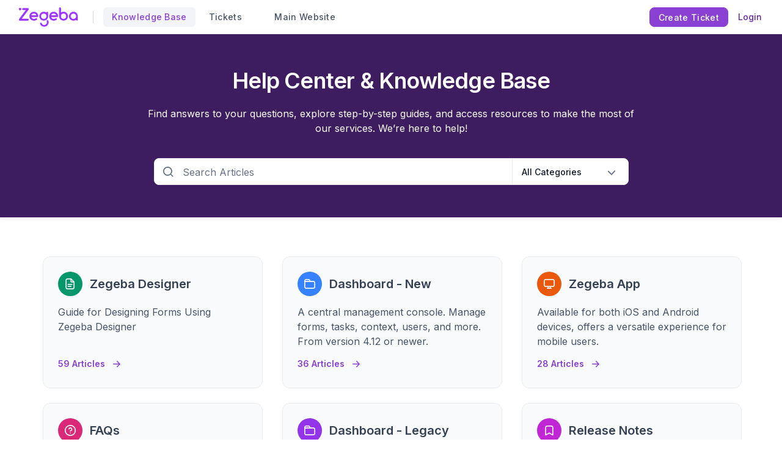

--- FILE ---
content_type: text/html; charset=utf-8
request_url: https://help.zegeba.com/?p=8844
body_size: 10797
content:


<!DOCTYPE html>
<html lang="en-US">
<head>

    <!-- <link rel="preconnect" href="https://fonts.googleapis.com" crossorigin /> -->
    <link rel="preconnect" href="https://www.googletagmanager.com" crossorigin />
    <!-- <link rel="preconnect" href="https://storage.googleapis.com" crossorigin /> -->


    <!-- <link rel="dns-prefetch" href="https://fonts.googleapis.com" /> -->
    <link rel="dns-prefetch" href="https://www.googletagmanager.com" />
    <!-- <link rel="dns-prefetch" href="https://storage.googleapis.com" /> -->
    <link rel="dns-prefetch" href="https://fonts.gstatic.com" />

        <link rel="preconnect" href="https://cdn.bolddesk.com/customer-app/2025/12/26/zxernj987p9cqy3cuiw7" crossorigin />
        <link rel="dns-prefetch" href="https://cdn.bolddesk.com/customer-app/2025/12/26/zxernj987p9cqy3cuiw7">

    <meta http-equiv="Content-Type" content="text/html; charset=utf-8" />
    <meta name=viewport content="width=device-width, initial-scale=1">
        <meta name="title" content="Zegeba Help Center & Knowledge Base" />
        <meta name="description" content="Find answers to your questions, explore step-by-step guides, an access resources to make the most of our services. We’re here to help!" />


        <meta property="og:url" content="https://help.zegeba.com/">
        <meta name="twitter:url" content="https://help.zegeba.com/">

    <meta property="og:type" content="Article" />

        <meta property="og:title" content="Zegeba Help Center & Knowledge Base">
        <meta name="twitter:title" content="Zegeba Help Center & Knowledge Base">

        <meta property="og:description" content="Find answers to your questions, explore step-by-step guides, an access resources to make the most of our services. We’re here to help!">
        <meta name="twitter:description" content="Find answers to your questions, explore step-by-step guides, an access resources to make the most of our services. We’re here to help!">

        <meta name="twitter:card" content="summary" />

        <meta property="og:image" content="https://cdn.bolddesk.com/org%2F8fe42ddd-5725-492b-b4ef-08241517bda1%2FKnowledgeBaseOgImage%2FIcon-603x_520efed6.png?generation=1725878657751519&alt=media">
        <meta name="twitter:image" content="https://cdn.bolddesk.com/org%2F8fe42ddd-5725-492b-b4ef-08241517bda1%2FKnowledgeBaseOgImage%2FIcon-603x_520efed6.png?generation=1725878657751519&alt=media">

    <meta property="twitter:card" content="Summary" />

        <link rel="canonical" href="https://help.zegeba.com/" />

        <title>Help Center</title>

    <!-- <link href="https://fonts.googleapis.com/css2?family=Roboto:wght@300;400;500;700&display=swap" rel="preload" as="style" onload="this.rel='stylesheet'"> -->
    <link rel="preload" as="style" onload="this.rel='stylesheet'" href="https://cdn.bolddesk.com/css/bootstrap_5_3_2_v1.min.css">
    <link rel="icon" type="image/x-icon" href="https://cdn.bolddesk.com/org%2F8fe42ddd-5725-492b-b4ef-08241517bda1%2Fimages%2FIcon-402x_c1ecbafb.png?generation=1725602247026562&amp;alt=media">


        <link rel="preload" as="style" onload="this.rel='stylesheet'" href="https://cdn.bolddesk.com/org%2F8fe42ddd-5725-492b-b4ef-08241517bda1%2Fcustomfiles%2Fcustomcss_250aa56c.css?generation=1726656400846728&amp;alt=media">

    

    
        <link href="https://cdn.bolddesk.com/customer-app/2025/12/26/zxernj987p9cqy3cuiw7/css/google-font-apis.min.css" rel="preload" as="style" onload="this.rel='stylesheet'">
        <link href="https://cdn.bolddesk.com/customer-app/2025/12/26/zxernj987p9cqy3cuiw7/css/layout.min.css" rel="preload" as="style" onload="this.rel='stylesheet'" />
            <link href="https://cdn.bolddesk.com/customer-app/2025/12/26/zxernj987p9cqy3cuiw7/css/bds_kb_29_2_4.min.css" rel="preload" as="style" onload="this.rel='stylesheet'" />

        <link rel="preload" as="script" href="https://cdn.bolddesk.com/customer-app/2025/12/26/zxernj987p9cqy3cuiw7/js/syncfusion.ej2-base.min.js" />
        <link rel="preload" as="script" href="https://cdn.bolddesk.com/customer-app/2025/12/26/zxernj987p9cqy3cuiw7/js/syncfusion.ej2-core.min.js" />
        <link rel="preload" as="script" href="https://cdn.bolddesk.com/customer-app/2025/12/26/zxernj987p9cqy3cuiw7/js/syncfusion.ej2-rest.min.js" />
        <link rel="preload" as="script" href="https://cdn.bolddesk.com/customer-app/2025/12/26/zxernj987p9cqy3cuiw7/js/syncfusion.ej2-navigations.min.js" />
        <link rel="preload" as="script" href="https://cdn.bolddesk.com/customer-app/2025/12/26/zxernj987p9cqy3cuiw7/js/vendor.min.js" />
        <link rel="preload" as="script" href="https://cdn.bolddesk.com/customer-app/2025/12/26/zxernj987p9cqy3cuiw7/js/common.min.js" />
        <link rel="preload" as="script" href="https://cdn.bolddesk.com/customer-app/2025/12/26/zxernj987p9cqy3cuiw7/js/theme.min.js" />
    
            <link rel="preload" as="script" href="https://cdn.bolddesk.com/customer-app/2025/12/26/zxernj987p9cqy3cuiw7/js/syncfusion.ej2-image-editor.min.js" />
            <link rel="preload" as="script" href="https://cdn.bolddesk.com/customer-app/2025/12/26/zxernj987p9cqy3cuiw7/js/syncfusion.ej2-filemanager.min.js" />
            <link rel="preload" as="script" href="https://cdn.bolddesk.com/customer-app/2025/12/26/zxernj987p9cqy3cuiw7/js/syncfusion.ej2-richtexteditor.min.js" />
        <link rel="preload" as="script" href="https://cdn.bolddesk.com/customer-app/2025/12/26/zxernj987p9cqy3cuiw7/js/layout.min.js" />
        <link rel="preload" as="script" href="https://cdn.bolddesk.com/customer-app/2025/12/26/zxernj987p9cqy3cuiw7/js/header.min.js" />
    

    
  <style>
    .category-container {
      padding: 64px 32px !important;
    }
  </style>

  
  
    <link href="https://cdn.bolddesk.com/customer-app/2025/12/26/zxernj987p9cqy3cuiw7/css/kb/kbHome.min.css" rel="preload" as="style" onload="this.rel='stylesheet'" />
  


    <style>

        .e-avatar.e-avatar-small {
            font-size: 0.8em;
        }

        .e-avatar.e-avatar-circle {
            border-radius: 50%;
        }

        .e-avatar {
            -ms-flex-line-pack: center;
            align-content: center;
            -ms-flex-align: center;
            align-items: center;
            background-color: #bcbcbc;
            background-position: center;
            background-repeat: no-repeat;
            background-size: cover;
            border-radius: 5px;
            color: #fff;
            display: -ms-inline-flexbox;
            display: inline-flex;
            font-family: "Inter", "Roboto", "Segoe UI", "GeezaPro", "DejaVu Serif", "sans-serif", "-apple-system", "BlinkMacSystemFont";
            font-size: 1em;
            font-weight: 400;
            height: 3em;
            -ms-flex-pack: center;
            justify-content: center;
            overflow: hidden;
            position: relative;
            width: 3em;
        }


        .hr-line {
            border: 0.5px solid lightgrey;
            background: lightgray;
            width: 100%;
        }
        
        .e-dark-mode .comment-summary .comments-detail-summary *:not(a):not(a *):not(.ignore-color):not(code):not(code *),
        .e-dark-mode .comments-summary .comments-detail-summary *:not(a):not(a *):not(.ignore-color):not(code):not(code *),
        .e-dark-mode .articles-comments-summary-container .comments-detail-summary *:not(a):not(a *):not(.ignore-color):not(code):not(code *) {
          /*background-color: transparent !important; */

        }

        .e-dark-mode .articles-comments-summary-container .comments-detail-summary *:not(a):not(a *):not(.ignore-color):not(code):not(code *) {
            background-color: transparent !important;
            color: inherit !important;
        }
        
        .e-dark-mode .comment-summary .comments-detail-summary a *,
        .e-dark-mode .comments-summary .comments-detail-summary a *,
        .e-dark-mode .articles-comments-summary-container .comments-detail-summary a * {
          color: var(--color-sf-text-link-color) !important;
        }

        pre.highlight:not(.highlight-color) * {
            color: inherit !important;
            background-color: transparent !important;
            font-weight: unset !important;
        }

        .flex {
            display: flex;
        }

        .flex-horizontal {
            display: flex;
            flex-direction: row;
        }

        .hide {
            display: none;
        }

        .title-bg {
            color: #1C1017;
            font-size: 32px;
            font-weight: 600;
            letter-spacing: -.48px;
            line-height: 40px;
            margin-bottom: 12px;
            overflow-wrap: break-word;
        }

        .brand-name {
          color: #101828;
          font-size: 18px;
          font-weight: 600;
          letter-spacing: -.07px;
          line-height: 28px;
          margin: auto;
          overflow: hidden;
          text-align: center;
          text-overflow: ellipsis;
          white-space: nowrap;
        }
        
        .brand-name-style {
          overflow: hidden;
        }

        .e-dark-mode .title-bg {
            color: #FFFFFF;
        }

        .e-dark-mode .brand-name {
            color: #f5f5f6;
        }

        [dir="rtl"] .title-bg {
            text-align: right;
        }


        .d-none {
            display: none;
        }
    </style>

</head>

<body style="
      --theme-color: #4e33a0;
      --theme-accent: ;
      --header-background-color:  #150055;
      --header-font-color:  #fff;
      --header-font-style:  Inter, Roboto, -apple-system, BlinkMacSystemFont, 'Segoe UI', 'Helvetica Neue', sans-serif;
      --body-background-color: var(--color-sf-bg-primary);
      --primary-color:  rgba(0,0,0,0.87);
      --secondary-color:  rgba(0,0,0,0.54);
      --footer-background-color:  #f1f1f1;
      --footer-font-color:  #3d3d3d;
      --link-color: ;
      --link-hover-color: ;
      font-family: Inter, Roboto, -apple-system, BlinkMacSystemFont, 'Segoe UI', 'Helvetica Neue', sans-serif !important; --color-sf-bg-primary: #fff; --color-sf-text-primary: #101828; --color-sf-bg-secondary-alt: #f9fafb;
      ">
    <div id="overlay"></div>
    <div id="toast-message-container"></div>
    <div id="spinner"></div>
    <div id="img-preview-model" class="image-preview" tabindex="0" onclick="previewClickCheck(event)">
        <div class="preview-container">
            <div class="flex-horizontal download-close-icon action-element">
                <div class="image-preview-button" onclick="imageDownload()">
                    <span id="img-preview-download" class="hd-icon hd-download"></span>
                </div>
                <div class="image-preview-button" onclick="imagePreviewClose()">
                    <span id="img-preview-close"
                          class="hd-icon hd-close" style="font-size: 14px"></span>
                </div>
            </div>
            <div class='image-header-part'>
                <div class="header-element flex-horzontal">
                </div>
                <div class="preview-img-div">
                    <img id="img-preview" onerror="imgOrAudioErrorCheck()" />
                    <audio controls id="audio-preview" autoplay onloadedmetadata="audioDownloadCheck()" onerror="audioErrorCheck()" style="display: none">
                        <source id="audio-preview-source"/>
                    </audio>
                </div>
            </div>
        </div>
    </div>
    <div id="confirm-dialog"></div>
    <div id="delete-dialog"></div>
    <div id="upload-failed-dialog"></div>

        <input type="hidden" id="request-verification-token"
               name="RequestVerificationToken" value="CfDJ8NnO5A_-DupNmQo1SWjxkibwMG-F0DN-znXizK8rY0JOQJvDBz13w8yfikPl3sUCtXjy1yPgezUidf1nxRnvwav_BP8C6ykGmlyXdxX2U9m1UHEHa1dxg21qn3v3qkTK0LbKER7o0gzO-SfogtaVoNU">


<div class="container">
    <header class="app-header-container flex" style="width: 100%">
        <div class="row header" id="header-section" style="width: 100%">
            <div class=" padding-left-0 padding-right-0">
                <div class="header-content flex-horizontal width-100" style="justify-content: start">
                    <div class="header-title flex-horizontal" style="width: 55%;">
                            <a href=https://help.zegeba.com/ aria-label="custom logo link" class="custom-logo-link flex-align-center flex">
                                <img src="https://cdn.bolddesk.com/org%2F8fe42ddd-5725-492b-b4ef-08241517bda1%2Fimages%2FZegeba_Logo_Zegeba_Color_4b8da6a1.png?generation=1725604599413039&amp;alt=media" alt="custom logo" class="custom-logo" height="32" />
                            </a>

                        <span id="brand-separator" class="brand-separator separator-custom-line hide"></span>

                                <a id='kb_tab' class="ticket-support cursor-pointer ellipsis no-wrap font-500  hide" href='/en-US/kb'>
                                    <span data-title="Knowledge Base">Knowledge Base</span>
                                </a>
                                <a id='ticket_tab' class="ticket-support cursor-pointer font-500 hide ticket-text-margin ms-2 me-2" href='/en-US/support/tickets'>
                                  <div class="ellipsis no-wrap">
                                    <span data-title="Tickets">Tickets</span>
                                  </div>
                                </a>


                    </div>
                    <div id="header_view" style="width: 45%;" class="flex-horizontal d-none  header-view">
                        <div class="header-content-alignment flex-align-center flex">
                                <div id="ticket-kb-search" class="search-ticket e-input-group">
                                    <span class="e-input-group-icon bd-icon bd-icon-search"></span>
                                    <input type="text" autocomplete="off" id="searchbox" placeholder="Search Tickets" class="e-input"/>
                                    <span class="e-input-group-icon e-clear-icon d-none"></span>
                                </div>


                        </div>
                            <div class="flex-align-center flex">
                                    <div class="create-ticket-btn-web-view">
                                        <div class="create-new-ticket font-500">
                                            <a href="/en-US/support/tickets/create" class="e-control e-btn e-primary e-btn-bigger p-0" data-ripple="true"
                                               id="anonymousCreateTicket" style="max-width: 135px;">
                                                <div class="ellipsis create-ticket-font create-ticket-text no-wrap">
                                                    <span class="e-btn-text" data-title="Create Ticket">
                                                        Create Ticket
                                                    </span>
                                                </div>
                                            </a>
                                        </div>
                                    </div>  
                                
                                <div class="create-ticket-btn-web-view">
                                    <div class="create-new-ticket font-500 ellipsis no-wrap login-btn-web-view">
                                        <a href="/en-US/support/id/authorize?ReturnUrl=https://help.zegeba.com/" rel="noopener nofollow noreferrer" data-ripple="true" id="login-button" class="link"
                                           data-title="Login">
                                            Login
                                        </a>
                                    </div>
                                </div>
                            </div>
                    </div>
                    <div class="d-none mt-1 ps-2" style="width: 65%;" id="header_mobile_view">
                                <div id="tab-create-btn" class="create-ticket-btn-web-view d-none">
                                    <div class="create-new-ticket font-500" style="margin:0 20px;">
                                        
                                            <a href="/en-US/support/tickets/create" class="e-control e-btn e-primary e-btn-bigger pt-0 pb-0 ps-0 pe-3" data-ripple="true"
                                                id="mobileCreateTicket" style="max-width: 135px;">
                                                <div class="e-btn-text create-ticket-font pe-0 ellipsis no-wrap" style="line-height: 14px;">
                                                    <span data-title=" Create Ticket">Create Ticket</span>
                                                </div>
                                            </a>
                                        
                                    </div>
                                </div>
                        <i id="mobile-menu-option-icon" class="hd-icon hd-menu font-14" style="align-self: center;"></i>
                    </div>
                </div>
            </div>
        </div>
    </header>
</div>

<div id="login-popup" class="hide">
    <div class="profile-popup">
        <div class="logged-user-media-query">
            <div class="logged-user-container">
                <div class="font-14 logged-user ellipsis no-wrap">
                    <span data-title="">
                        
                    </span>
                </div>
                <div class=" font-13 logged-user-mail ellipsis no-wrap">
                    <span data-title="">
                        
                    </span>
                </div>
            </div>
        </div>
        <div>
                <div class="profile-content flex">
                        <a href="/en-US/profile" class="full-width font-14 inline-flex profile-flex-direction">My Profile</a>
                </div>

        </div>
        <div class=" profile-content flex logout-btn">
            <a href="/support/id/logout" id="logoutportal" class="full-width font-14 inline-flex profile-flex-direction" style="text-decoration: none">Sign Out</a>
        </div>
    </div>
</div>

<div id="language-popup" class="hide">
        <div id="language-enabled" class="language-inner-popup">
        </div>
</div>

<div id="mobile_view_header" class="d-none">
    <div class="mobile-view-header hide-kb">
        <div class="flex-vertical">
                    <a id="mobile_ticket_tab" href="/en-US/support/tickets" class="tab-mobile-view p-3">
                        <div class="hd-icon hd-tick no-padding"></div>
                        <div class="tab-text">Tickets</div>
                    </a>
                    <a id="mobile_kb_tab" href="/en-US/kb" class="tab-mobile-view  active-tab p-3">
                        <div class="hd-icon hd-tick no-padding"></div>
                        <div class="tab-text">Knowledge Base</div>
                    </a>


                <a id="mobile_login_tab" href="/en-US/support/id/authorize?ReturnUrl=https://help.zegeba.com/" rel="noopener nofollow noreferrer" class="tab-mobile-view p-3">
                    <div class="hd-icon hd-tick ms-1 me-3 no-padding"></div>
                    <div class="tab-text">Login</div>
                </a>

                <span class="border-top"></span>
                <div id="mobile-create-btn" class="create-ticket-btn-web-view pb-4" style="padding-top: 12px;">
                    <div class="create-new-ticket font-500" style="margin:0 20px;">
                        <a href="/en-US/support/tickets/create" class="e-control e-btn e-primary e-btn-bigger no-padding" data-ripple="true"
                            id="popupCreateTicket" style="width: 100%;">
                            <div class="e-btn-text create-ticket-font" style="line-height: 36px;">
                                Create Ticket
                            </div>
                        </a>

                    </div>
                </div>
        </div>
    </div>
</div>

<div id="list-view" style="display: none">

</div>

<script>
    localStorage.timeZone = `&#x2B;01:00:00`;
    localStorage.timeFormat = `HH:mm`;
    localStorage.dateFormat = `dd/MM/yyyy`;
    localStorage.timeZoneShortCode = `RST`;
    localStorage.loggedUserId = `0`;
    localStorage.loggedUserEmail = ``;
    localStorage.orgData = `{"OrgId": "9349","Host": "help.zegeba.com", "IsTrail": "False", "PlanName": "Momentum" ,"BrandId": "1"}`
    window.isAgent = false;
</script>
        <div class="app-root">
            <div class="article-progress-bar hide" id="article-progress-bar"></div>
            <div class="app-banner-container" id="banner_div">
                

                

                


            </div>

            


<div class="col-xs-12 col-sm-12 col-md-12 col-lg-12 no-padding">
    <div class="kb-list-content">
        <section class="search-container center-content" id="search-container" style="background : #3d1c5fff;">
            <div class="container" style="text-align: center;">
                <h1 id="kb-home-banner-title" class="Kb-banner-title" style="direction: ltr;">Help Center &amp; Knowledge Base</h1>
                    <span class="banner-description" id="kb-home-banner-description">Find answers to your questions, explore step-by-step guides, and access resources to make the most of our services. We&#x2019;re here to help!</span>
                <div class="padding-top-32 search-full-width flex-vertical">
                    






    <link href="https://cdn.bolddesk.com/customer-app/2025/12/26/zxernj987p9cqy3cuiw7/css/kb/kbSearch.min.css" rel="stylesheet" />




<div id="kb-search-container" class="search-article e-input-group">
    <div class="flex search-container-ele">
        <span class="e-input-group-icon bd-icon bd-icon-search"></span>
        <input type="text" autocomplete="off" id="kbhome-searchbox" placeholder="Search Articles" class="e-input" />
        <span class="e-input-group-icon e-clear-icon pe-2 d-none"></span>
    </div>

    <div id="filter-container" class="hide border-left flex filter-container-border-radius">
        <div id="category-filter-elements" style="width: 100%" class="flex">
            <div id="category-dropdown-wrapper" class="flex" style="width: 80%">
                <input type="text" tabindex="0" id='category-dropdown' />
                <div class="category-text-container no-wrap ellipsis">
                    <span id="category-text" data-title="All Categories">All Categories</span>
                </div>
            </div>
            <div class="hide" id="searchCategoryFilter">
                <i id="filter-icon" class="bd-icon bd-icon-chevrondown"></i>
            </div>
        </div>

    </div>

</div>


<div id="searchlist-element" style="display: none;">

        <div id="ai-container-home">
            <div id="ai-search-child-container"></div>
            <div id="ai-search-results"> Search Results</div>
        </div>
    <div id="searchlist-element-content"></div>
</div>

                </div>
            </div>
        </section>
        <section id="category_container" class="category-container center-content">
                 <div class="category-list container category-container-cards">
                    <div id="list-shimmer" class="kb-home-shimmer width-100">
                        <div class="fetch-shimmer margin-top-minus-65">
                            <div class="shimmer-card-flex">
                                    <div class="shimmer-chat-img shimmer-cards shimmer-card-view">
                                        <div class="shimmer-img-placeholder shimmer-placeholder shimmer-chat-avatar shimmer-cards-avator"></div>
                                        <div class="shimmer-chat-img shimmer-img-placeholder shimmer-placeholder shimmer-user-name shimmer-cards-header-line"></div>
                                        <div class="shimmer-chat-img shimmer-img-placeholder shimmer-placeholder shimmer-user-name shimmer-cards-button"></div>
                                    </div>
                                <div class="shimmer-chat-img shimmer-cards shimmer-card-view">
                                        <div class="shimmer-img-placeholder shimmer-placeholder shimmer-chat-avatar shimmer-cards-avator"></div>
                                        <div class="shimmer-chat-img shimmer-img-placeholder shimmer-placeholder shimmer-user-name shimmer-cards-header-line"></div>
                                        <div class="shimmer-chat-img shimmer-img-placeholder shimmer-placeholder shimmer-user-name shimmer-cards-button"></div>
                                </div>
                                    <div class="shimmer-chat-img shimmer-cards shimmer-card-view">
                                        <div class="shimmer-img-placeholder shimmer-placeholder shimmer-chat-avatar shimmer-cards-avator"></div>
                                        <div class="shimmer-chat-img shimmer-img-placeholder shimmer-placeholder shimmer-user-name shimmer-cards-header-line"></div>
                                        <div class="shimmer-chat-img shimmer-img-placeholder shimmer-placeholder shimmer-user-name shimmer-cards-button"></div>
                                    </div>
                            </div>
                            <div class="shimmer-card-flex">
                                <div class="shimmer-chat-img shimmer-cards shimmer-card-view">
                                    <div class="shimmer-img-placeholder shimmer-placeholder shimmer-chat-avatar shimmer-cards-avator"></div>
                                    <div class="shimmer-chat-img shimmer-img-placeholder shimmer-placeholder shimmer-user-name shimmer-cards-header-line"></div>
                                    <div class="shimmer-chat-img shimmer-img-placeholder shimmer-placeholder shimmer-user-name shimmer-cards-button"></div>
                                </div>
                                <div class="shimmer-chat-img shimmer-cards shimmer-card-view">
                                    <div class="shimmer-img-placeholder shimmer-placeholder shimmer-chat-avatar shimmer-cards-avator"></div>
                                    <div class="shimmer-chat-img shimmer-img-placeholder shimmer-placeholder shimmer-user-name shimmer-cards-header-line"></div>
                                    <div class="shimmer-chat-img shimmer-img-placeholder shimmer-placeholder shimmer-user-name shimmer-cards-button"></div>
                                </div>
                                <div class="shimmer-chat-img shimmer-cards shimmer-card-view">
                                    <div class="shimmer-img-placeholder shimmer-placeholder shimmer-chat-avatar shimmer-cards-avator"></div>
                                    <div class="shimmer-chat-img shimmer-img-placeholder shimmer-placeholder shimmer-user-name shimmer-cards-header-line"></div>
                                    <div class="shimmer-chat-img shimmer-img-placeholder shimmer-placeholder shimmer-user-name shimmer-cards-button"></div>
                                </div>
                            </div>
                        </div>
                    </div>
                </div>
            <div class="category-list container category-container-cards" id="category_list">
            </div>
            <div class="hide pb-4 mb-5" id="no-category-found-container" style="text-align: center">
                <img width="350" height="300" loading="lazy" src="https://cdn.bolddesk.com/customer-app/images/category-not-found_v1.png" alt="No category found" />
                <div class='no-category-found-text'>
                    <span>No category found</span>
                </div>
            </div>
            <div id="category_button" ejs-button class="hide mt-5 category-view-all e-btn" tabindex="0" role="button" aria-label="View all categories">
                <span class="view-text">
                        View all categories
                </span>
                <span class="ms-1 bd-icon bd-icon-front-arrow pt-0 pe-0"></span>
            </div>
        </section>
        <section id="popular_article_container" class="article-container center-content">
            <div id="article_header" class="font-500 container ps-0 hide d-flex">Popular Articles</div>
            <div class="article-list container category-container-cards" id="article_list">
            </div>
        </section>
    </div>
</div>


<script>
    const searchEle = document.getElementById('ticket-kb-search');
    if (searchEle) {
        searchEle.style.display = "none";
    }
</script>



            
<footer class="app-footer-container">
    <div class="row container-fluid no-padding" id="app-footer" style="width: 100%;">
        <div class="col-xs-12 col-sm-12 col-md-12 col-lg-12 footer-align" style="width: 100%">
            <div class="footer-content inline-flex">
                    <span class="footer-left-content">&copy; 2026 All Rights Reserved </span>
            </div>
            <span class="footer-separator-line"></span>
            <div class="footer-right-content mobile-footer-content inline-flex no-wrap">
                    <span class="separator"></span>
                    <a href="https://www.zegeba.com/privacy" rel="noopener noreferrer" target="_blank"> Privacy Policy </a>
                    <span class="separator"></span>
                    <a href="https://www.zegeba.com/privacy-policy-web" rel="noopener noreferrer" target="_blank"> Cookie Policy </a>
            </div>
        </div>
    </div>
</footer>

        </div>
        <script>
            window.orgSettingsList = {"TimeZoneId":121,"TimeZoneOffset":"+01:00:00","TimeZoneName":"Romance Standard Time","TimeZoneShortCode":"RST","WindowsTimeZoneId":"","IANATimeZoneName":"Europe/Paris","DateFormatId":5,"DateFormat":"dd/MM/yyyy","TimeFormatId":2,"TimeFormat":"HH:mm","Language":"","LanguageId":0,"SortReplyId":0,"TicketLayoutId":0,"DefaultTicketViewId":0,"TicketPerPageCount":0,"AutoAssignTicketOnSolve":false,"ThemeColors":{"SidebarThemeColor":""},"CdnUrl":null,"LogoUrl":"https://cdn.bolddesk.com/org%2F8fe42ddd-5725-492b-b4ef-08241517bda1%2Fimages%2FZegeba_Logo_Zegeba_Color_4b8da6a1.png?generation=1725604599413039&alt=media","FaviconUrl":"https://cdn.bolddesk.com/org%2F8fe42ddd-5725-492b-b4ef-08241517bda1%2Fimages%2FIcon-402x_c1ecbafb.png?generation=1725602247026562&alt=media","LogoLinkbackUrl":"https://help.zegeba.com","PortalName":"Zegeba Customer Portal","DisplayPortalName":false,"CanUserControlAvailabilityStatus":false,"UploadFileSize":20971520,"AllowedFileExtensions":"","CopyRightUrl":null,"TermsOfUseUrl":null,"PrivacyPolicyUrl":"https://www.zegeba.com/privacy","CookiePolicyUrl":"https://www.zegeba.com/privacy-policy-web","BannerMessage":null,"GoogleAnalyticsId":null,"CustomerPasswordPolicy":{"IsDefault":true,"UseAtleastOneNumber":true,"MinimumCharLength":8,"UseLowerCase":true,"UseUpperCase":true,"UseSpecialCharacters":true,"PasswordExpiry":{"IsEnabled":false,"ExpiryDateCount":0},"PasswordHistory":{"IsEnabled":false,"Range":0},"PolicyVersion":1},"AttachmentRequiredAuthentication":true,"OrgOwnerId":0,"MultipleContactGroup":false,"IncludePoweredBy":false,"CustomCss":null,"CustomJs":null,"AttachmentDownloadTypeId":1,"AutoSuggestArticlesInTicket":true,"UTCTimeZoneName":"","DefaultMessageFilterId":2,"IsMultiLanguageEnabled":false,"DefaultLanguage":"en-US","CustomerPortalEnabledLanguages":"","SupportedLanguages":"","PortalDefaultLanguage":"","DisabledFeatures":[],"CcConfiguration":{"IsCcEnabled":true,"IsCCEnabledinEmail":true,"IsCCEnabledInCustomerPortal":true,"AllowContactCreationFromEmail":true,"AllowContactCreationFromCustomerPortal":true},"GoogleTagsId":null,"ClosedTicketStatusConfig":{"FallbackStatusId":2,"NeedToCreateFollowUpTicketOnEndUserReply":false},"CustomCssUrl":"https://cdn.bolddesk.com/org%2F8fe42ddd-5725-492b-b4ef-08241517bda1%2Fcustomfiles%2Fcustomcss_250aa56c.css?generation=1726656400846728&alt=media","CustomJsUrl":"https://cdn.bolddesk.com/org%2F8fe42ddd-5725-492b-b4ef-08241517bda1%2Fcustomfiles%2Fcustomjs_4ab55297.js?generation=1746534402967069&alt=media","ThemeSetting":{"ThemeId":0,"ThemeColor":"#9755D8"},"IsMultipleTicketFormEnabled":true,"RestrictClosingTicketViaCustomerPortal":false,"DefaultActivityViewId":0,"ActivityPerPageCount":0,"IsScheduledMeetingEnabled":false,"BccEmails":"","AllowUnauthenticatedUserToCreateTicket":false,"IsInlineAttachmentRequiresAuthentication":false,"IsCustomerPortalCsatEnabled":true,"RestrictCcUsersFromUpdatingTicket":false,"EnableAIAssistSearchInKbModule":false,"ContactPrimaryFields":[],"ActivityLayoutId":0,"RestrictUpdatingTicketTitleAndDeletingMessagesOrFilesInCustomerPortal":false,"StartDayOfTheWeek":0,"DefaultChatViewId":1,"IsHippaComplaint":false,"IsOnBoardingDetailUpdated":false,"ModuleGuidanceSettings":{"TicketModule":{"HasCompletedGuideTour":false,"HasCompletedQuickTips":false}},"IsGettingStartedHighlighted":false,"IsMyOrganizationViewDisabledInCustomerPortal":false,"AutoEmbedLiveChatWidget":false,"EnableHelpCenterAuthentication":false,"LiveChatWidgetId":null};
            window.userTimeZone = null;
            window.userIANATimeZoneName = null;
            window.ianaTimeZoneName = "";
            window.userId = 0;
            window.cdnAssetLink = "https://cdn.bolddesk.com/customer-app";
            //window.requestVerificationToken = 'CfDJ8NnO5A_-DupNmQo1SWjxkibwMG-F0DN-znXizK8rY0JOQJvDBz13w8yfikPl3sUCtXjy1yPgezUidf1nxRnvwav_BP8C6ykGmlyXdxX2U9m1UHEHa1dxg21qn3v3qkTK0LbKER7o0gzO-SfogtaVoNU';
            window.locale = "en-US";
            window.cdnLink = "https://cdn.bolddesk.com";
            window.themeColor = "#9755D8";
            window.cdnDynamicPath = "https://cdn.bolddesk.com/customer-app/2025/12/26/zxernj987p9cqy3cuiw7";
        </script>
        <script>
             function setBodyAlignment() {
                const langCode = window.locale;
                window.isRtl = (langCode == 'ar' || langCode == 'he');
                if(langCode == 'ar' || langCode == 'he') {
                  document.body.setAttribute('dir', 'rtl');
                } else {
                    document.body.removeAttribute('dir', 'rtl');
                }
            }
            setBodyAlignment();

            function loadLayout() {
                const csrfToken = document.getElementById("request-verification-token").value;
                new Layout({
                    orgSettingsList: {"TimeZoneId":121,"TimeZoneOffset":"+01:00:00","TimeZoneName":"Romance Standard Time","TimeZoneShortCode":"RST","WindowsTimeZoneId":"","IANATimeZoneName":"Europe/Paris","DateFormatId":5,"DateFormat":"dd/MM/yyyy","TimeFormatId":2,"TimeFormat":"HH:mm","Language":"","LanguageId":0,"SortReplyId":0,"TicketLayoutId":0,"DefaultTicketViewId":0,"TicketPerPageCount":0,"AutoAssignTicketOnSolve":false,"ThemeColors":{"SidebarThemeColor":""},"CdnUrl":null,"LogoUrl":"https://cdn.bolddesk.com/org%2F8fe42ddd-5725-492b-b4ef-08241517bda1%2Fimages%2FZegeba_Logo_Zegeba_Color_4b8da6a1.png?generation=1725604599413039&alt=media","FaviconUrl":"https://cdn.bolddesk.com/org%2F8fe42ddd-5725-492b-b4ef-08241517bda1%2Fimages%2FIcon-402x_c1ecbafb.png?generation=1725602247026562&alt=media","LogoLinkbackUrl":"https://help.zegeba.com","PortalName":"Zegeba Customer Portal","DisplayPortalName":false,"CanUserControlAvailabilityStatus":false,"UploadFileSize":20971520,"AllowedFileExtensions":"","CopyRightUrl":null,"TermsOfUseUrl":null,"PrivacyPolicyUrl":"https://www.zegeba.com/privacy","CookiePolicyUrl":"https://www.zegeba.com/privacy-policy-web","BannerMessage":null,"GoogleAnalyticsId":null,"CustomerPasswordPolicy":{"IsDefault":true,"UseAtleastOneNumber":true,"MinimumCharLength":8,"UseLowerCase":true,"UseUpperCase":true,"UseSpecialCharacters":true,"PasswordExpiry":{"IsEnabled":false,"ExpiryDateCount":0},"PasswordHistory":{"IsEnabled":false,"Range":0},"PolicyVersion":1},"AttachmentRequiredAuthentication":true,"OrgOwnerId":0,"MultipleContactGroup":false,"IncludePoweredBy":false,"CustomCss":null,"CustomJs":null,"AttachmentDownloadTypeId":1,"AutoSuggestArticlesInTicket":true,"UTCTimeZoneName":"","DefaultMessageFilterId":2,"IsMultiLanguageEnabled":false,"DefaultLanguage":"en-US","CustomerPortalEnabledLanguages":"","SupportedLanguages":"","PortalDefaultLanguage":"","DisabledFeatures":[],"CcConfiguration":{"IsCcEnabled":true,"IsCCEnabledinEmail":true,"IsCCEnabledInCustomerPortal":true,"AllowContactCreationFromEmail":true,"AllowContactCreationFromCustomerPortal":true},"GoogleTagsId":null,"ClosedTicketStatusConfig":{"FallbackStatusId":2,"NeedToCreateFollowUpTicketOnEndUserReply":false},"CustomCssUrl":"https://cdn.bolddesk.com/org%2F8fe42ddd-5725-492b-b4ef-08241517bda1%2Fcustomfiles%2Fcustomcss_250aa56c.css?generation=1726656400846728&alt=media","CustomJsUrl":"https://cdn.bolddesk.com/org%2F8fe42ddd-5725-492b-b4ef-08241517bda1%2Fcustomfiles%2Fcustomjs_4ab55297.js?generation=1746534402967069&alt=media","ThemeSetting":{"ThemeId":0,"ThemeColor":"#9755D8"},"IsMultipleTicketFormEnabled":true,"RestrictClosingTicketViaCustomerPortal":false,"DefaultActivityViewId":0,"ActivityPerPageCount":0,"IsScheduledMeetingEnabled":false,"BccEmails":"","AllowUnauthenticatedUserToCreateTicket":false,"IsInlineAttachmentRequiresAuthentication":false,"IsCustomerPortalCsatEnabled":true,"RestrictCcUsersFromUpdatingTicket":false,"EnableAIAssistSearchInKbModule":false,"ContactPrimaryFields":[],"ActivityLayoutId":0,"RestrictUpdatingTicketTitleAndDeletingMessagesOrFilesInCustomerPortal":false,"StartDayOfTheWeek":0,"DefaultChatViewId":1,"IsHippaComplaint":false,"IsOnBoardingDetailUpdated":false,"ModuleGuidanceSettings":{"TicketModule":{"HasCompletedGuideTour":false,"HasCompletedQuickTips":false}},"IsGettingStartedHighlighted":false,"IsMyOrganizationViewDisabledInCustomerPortal":false,"AutoEmbedLiveChatWidget":false,"EnableHelpCenterAuthentication":false,"LiveChatWidgetId":null},
                    csrfToken: csrfToken,
                    isKbPage: true
                });
            }
            function loadHeader() {
                new Header({
                    hasKBPermission: true,
                    userId: 0,
                    profileImageUrl: null
                });
            }
            document.getElementById('overlay').style.display = 'none';
        </script>
     <script defer>
            function addQueryParam(sourceURL, key, value) {
                const href = new URL(sourceURL);
                href.searchParams.append(key, decodeURIComponent(value));
                return href.href;
            }

            function removeParam(key, sourceURL) {
                const href = new URL(sourceURL);
                href.searchParams.delete(key);
                return href.href;
            }

            function appendQueryParamInURL(url) {
                window.history.replaceState({}, '', url);
            }

            function hasParam(key, url) {
                const href = new URL(url);
                return href.searchParams.has(key);
            }

            function getParamValue(key, url) {
                const href = new URL(url);
                return href.searchParams.get(key);
            }

            function appendProperUrl(url) {
                let properUrl;
                if(hasParam('mode', url)) {
                   properUrl = removeParam("mode", url);
                   properUrl = addQueryParam(properUrl, "mode", 'dark');
                   return properUrl
                }
            }

            function setTheme() {
                let themeId;
                themeId = 0;

                document.body.style.setProperty('--color-sf-bg-primary', themeId === 1 ? "#0c111d" : "#fff");
                document.body.style.setProperty('--color-sf-text-primary', themeId === 1 ? "#f5f5f6" : "#101828");
                document.body.style.setProperty('--color-sf-bg-secondary-alt', themeId === 1 ? "#0c111d" : "#f9fafb");
                window.themeId = themeId;
                if(window.themeColor === null || window.themeColor === "" || window.themeColor === undefined) {
                     window.themeColor = '#7839ee';
                }

                if(themeId === 1) {
                    window.themeColor = '#155eef';
                }
               

                const body = document.querySelector('body');
                if (themeId) {
                    body.classList.add('e-dark-mode');
                } else {
                    if (body.classList.contains('e-dark-mode')) {
                        body.classList.remove('e-dark-mode');
                    }
                }
            }
            setTheme();
            window.setthemeColor = (color) => {
              let intervel = setInterval(function() {
                if (window.generateThemeColor) {
                    window.generateThemeColor(color);
                    clearInterval(intervel);
                }
              }, 100);
            }

            const resourceName = (locale != "en-US") ? ("resources/" + locale) : "";
            var scriptConfigs = resourceName ? [{name: resourceName}] : [];
            scriptConfigs = scriptConfigs.concat([
                { name: 'syncfusion.ej2-base' },
                { name: 'syncfusion.ej2-core' },
                { name: 'syncfusion.ej2-rest' },
                { name: 'syncfusion.ej2-navigations' },
                { name: 'vendor' },
                { name: 'common' },
                { name: 'theme' }
            ]);

            const path = location.pathname.toLowerCase();
            const isKB = path.includes("/kb");
            const needsRte = !isKB || (userId > 0);
            if (needsRte) {
                scriptConfigs = scriptConfigs.concat([
                    { name: 'syncfusion.ej2-image-editor' },
                    { name: 'syncfusion.ej2-filemanager' },
                    { name: 'syncfusion.ej2-richtexteditor' }
                ])
            }

            scriptConfigs = scriptConfigs.concat([
                { name: 'layout', callback: 'loadLayout' },
                { name: 'header', callback: 'loadHeader' }
            ])

            function loadEssentialScript() {
                loadScripts(scriptConfigs, false);
            }

            function loadScripts(scriptConfigs, subScript) {
                var isDev = !'https://cdn.bolddesk.com/customer-app/2025/12/26/zxernj987p9cqy3cuiw7';
                var baseUrl = 'https://cdn.bolddesk.com/customer-app/2025/12/26/zxernj987p9cqy3cuiw7/js/';

                // Split into: core deps (no callback) and feature/UI (has callback)
                var dependents = [];
                var independents = [];

                for (var i = 0; i < scriptConfigs.length; i++) {
                    var cfg = scriptConfigs[i];
                    if (cfg && cfg.callback) { independents.push(cfg); } else { dependents.push(cfg); }
                }

                function urlFor(cfg) { return baseUrl + cfg.name + (isDev ? '.js' : '.min.js'); }

                // Generic sequencer: inject in order and run per-item hook
                function processList(list, index, done) {
                    if (!list || index >= list.length) { if (done) done(); return; }
                    var cfg = list[index];
                    var s = document.createElement('script');
                        s.src = urlFor(cfg);
                        s.defer = true;
                        s.onload = function () {
                            if(cfg && cfg.callback && typeof window[cfg.callback] === 'function') {
                                try { window[cfg.callback](); processList(list, index + 1, done); } catch (e) { console.warn('Callback failed:', cfg.callback, e); }
                            } else {
                                processList(list, index + 1, done);
                            }
                        };
                        s.onerror = function () {
                            console.warn('Script failed:', s.src);
                            processList(list, index + 1, done);
                        };
                        
                        document.head.appendChild(s);
                }

                function start() {
                    processList(dependents, 0, function () {
                        processList(independents, 0, function () { /* done */ });
                    });
                }

                if (subScript) {
                    (function checkReady() {
                        if (window.Layout && window.Header) { start(); }
                        else { setTimeout(checkReady, 100); }
                    })();
                } else {
                    start();
                }
            }

            loadEssentialScript();
        </script>

        <script async src="https://cdn.bolddesk.com/org%2F8fe42ddd-5725-492b-b4ef-08241517bda1%2Fcustomfiles%2Fcustomjs_4ab55297.js?generation=1746534402967069&amp;alt=media"></script>


</body>


    <script defer>
        function loadKbHomeScripts() {
            const scriptConfigs = [
                { name: 'kb/kbHome', callback: 'kbHomePageLoadEvent' },
                { name: 'search/searchOperation', callback: 'kbSearchLoadEvent' }
            ];

            loadScripts(scriptConfigs, true);
        }

        function kbHomePageLoadEvent() {
            new KBHome({
                kbSettingsInfo:  {"IsKbEnabled":true,"IsAuthorViewEnabled":false,"IsPublishedDateViewEnabled":true,"IsLastModifiedDateViewEnabled":true,"IsTableOfContentViewEnabled":true,"IsRelatedArticlesViewEnabled":true,"AllowedRelatedArticlesCount":5,"IsRecentArticlesViewEnabled":true,"AllowedRecentArticlesCount":5,"CategoryListCount":0,"VisiblityOptionId":1,"CategoryLayoutType":0,"IsCategoryGroupEnabled":false,"IsArticleTagsViewEnabled":true,"IsArticleShareOptionEnabled":true,"ShareOption":[{"IsEnabled":false,"DisplayName":"Facebook"},{"IsEnabled":false,"DisplayName":"X"},{"IsEnabled":true,"DisplayName":"LinkedIn"},{"IsEnabled":true,"DisplayName":"Email"}],"IsSatisficationFeedbackViewEnabled":true,"SatisfactionFeedback":{"InfoMessage":"Was this article useful?","VoteOptionTypeId":1,"PositiveVotingText":"yes","NegativeVotingText":"No","PositiveVotingIconUrl":"bd-icon-like","NegativeVotingIconUrl":"bd-icon-dislike","FeedbackMessage":["Correct inaccurate or outdated content","Improve illustrations or images","Fix typos or broken links","Need more information","Correct inaccurate or outdated code samples"],"SuccessMessage":"Thank you for your feedback!","ConsentMessage":""},"IsEstimatedReadTimeViewEnabled":false,"SEOChangeFrequency":3,"SEOSiteMapUrl":"sitemap.xml","HomePageBannerContent":"Help Center & Knowledge Base","HomePageBannerDescription":"Find answers to your questions, explore step-by-step guides, and access resources to make the most of our services. We’re here to help!","HomePageBannerBackgroundColor":"#3d1c5fff","CustomCSS":null,"CustomJS":null,"ArticleDownMessageContent":"","IsCommentViewEnabled":false,"ModuleName":"Knowledge Base","RobotContent":"#\n# robots.txt\n#\n\nUser-agent: *\n","IsSitemapUrlEnabled":true,"IsArticleStatusIndicatorEnabled":true,"ArticleDetailsPageCss":"","ArticleDetailsPageJs":"","CategoryGroupList":[],"CanExcludeAgentArticleViewCount":true,"CanEnablePopularArticles":true,"AllowedPopularArticlesCount":10,"HomePageBannerBackgroundImage":"","CanEnableArticleListView":true,"HomePageBannerTextColor":"#ffffffff","HomePageSeoMetaTitle":"Zegeba Help Center & Knowledge Base","HomePageSeoMetaDescription":"Find answers to your questions, explore step-by-step guides, an access resources to make the most of our services. We’re here to help!","HomePageOgTitle":"Zegeba Help Center & Knowledge Base","HomePageOgDescription":"Find answers to your questions, explore step-by-step guides, an access resources to make the most of our services. We’re here to help!","HomePageOgImage":"https://cdn.bolddesk.com/org%2F8fe42ddd-5725-492b-b4ef-08241517bda1%2FKnowledgeBaseOgImage%2FIcon-603x_520efed6.png?generation=1725878657751519&alt=media","IsAISuggestionEnabled":false,"EnableAIAssistSearchInKbModule":true,"CanEnableNextAndPreviousNavigation":false},
                homePageBannerBackgroundColor: "#3d1c5fff"
            });
        }

        function kbSearchLoadEvent() {
            new SearchOperation({
                themeAssertPath: "https://cdn.bolddesk.com/customer-app/images",
                isKBSearchAIAllowed: true,
            });
        }

        loadKbHomeScripts();
    </script>




</html>




--- FILE ---
content_type: text/css
request_url: https://cdn.bolddesk.com/org%2F8fe42ddd-5725-492b-b4ef-08241517bda1%2Fcustomfiles%2Fcustomcss_250aa56c.css?generation=1726656400846728&alt=media
body_size: -557
content:
h1{font-size:36px !important;}
h2{font-size:24px !important;}
h3{font-size:16px !important;}
h4{font-size:14px !important;}
h5{font-size:14px !important;}

--- FILE ---
content_type: text/css
request_url: https://cdn.bolddesk.com/customer-app/2025/12/26/zxernj987p9cqy3cuiw7/css/kb/kbHome.min.css
body_size: 2662
content:
.dark-status{--status-opacity-12:rgba(var(--status-detail-color),1);--status-opacity-25:rgba(var(--status-detail-color),1);--status-opacity-35:rgba(var(--status-detail-color),1);--status-opacity-60:rgba(var(--status-detail-color),1);--status-opacity-1:var(--color-sf-text-primary)}.light-status{--status-opacity-12:rgba(var(--status-detail-color), .12);--status-opacity-25:rgba(var(--status-detail-color), .25);--status-opacity-35:rgba(var(--status-detail-color), .35);--status-opacity-60:rgba(var(--status-detail-color), .6);--status-opacity-1:rgba(var(--status-detail-color), 1)}.kb-list-content .search-container{background:var(--color-sf-utility-content-bg-color-selected);background-position:center;background-repeat:no-repeat;background-size:cover;box-shadow:0 4px 6px 0 rgba(227,227,227,.25);color:var(--color-sf-text-primary);justify-content:center!important;margin:0 auto;min-height:300px;padding:25px 0!important;width:100%}.kb-list-content .search-container #kb-home-banner-title{font-size:36px;font-weight:600;letter-spacing:-.8px;line-height:44px;margin-bottom:20px;margin-left:auto;margin-right:auto;max-width:60%;overflow-wrap:break-word}.kb-list-content .search-container .banner-description{color:var(--color-sf-text-primary);display:inline-block;font-size:16px;font-weight:400;line-height:24px;margin-left:auto;margin-right:auto;max-width:72%;overflow:hidden;overflow-wrap:break-word}.kb-list-content .search-container h1{letter-spacing:-.8px}.kb-list-content .search-container .search-full-width{align-items:center;width:100%}.kb-list-content .news-container{color:var(--color-sf-text-primary);font-size:16px;padding:80px 20px;width:100%}.kb-list-content .news-container .news-text{color:var(--color-sf-text-primary);margin-top:10px;text-align:center;width:80%}.kb-list-content .news-container .content-container{display:flex;flex-direction:row;flex-wrap:wrap;justify-content:center;margin-top:56px}.kb-list-content .news-container .content-container .content-box{align-items:baseline;background:var(--color-sf-bg-tertiary);border:1px solid var(--color-sf-border-primary);border-radius:12px;color:var(--color-sf-text-secondary);height:220px;margin:10px 20px;padding:32px;width:520px}.kb-list-content .news-container .content-container .content-box .inner-content{color:var(--color-sf-text-secondary)}.kb-list-content .news-container .content-container .content-box .link{font-size:14px;text-decoration:none;text-transform:uppercase}.kb-list-content .news-container .content-container .content-box .link .bd-icon{color:var(--color-sf-brand-primary);position:relative;top:2px}.kb-list-content .category-container{padding:60px 20px 92px;width:100%}.kb-list-content .category-container #category-header{color:var(--color-sf-text-primary);font-size:32px;margin-bottom:6px}.kb-list-content .category-container .category-view-all.hide{display:none!important}.kb-list-content .category-container .category-view-all .view-text{cursor:pointer;font-size:14px;font-weight:500;text-decoration:none}.kb-list-content .category-container .category-view-all .bd-icon{background-color:transparent;display:inline-block;font-size:18px!important;font-weight:500;padding-left:0;position:relative;top:4px}.kb-list-content .category-container .category-list{width:100%}.kb-list-content .category-container .category-list.category-container-cards{background:0 0;display:grid;grid-gap:24px 32px;grid-template-columns:1fr 1fr 1fr;padding-left:0;padding-right:0}.kb-list-content .category-container .category-list .header-placeholder{background:unset}.kb-list-content .category-container .category-list .card-anchor-tag{background:var(--color-sf-bg-secondary);border:1px solid var(--color-sf-border-secondary);border-radius:12px;display:flex;flex-direction:column;min-width:360px;position:relative;text-decoration:none;width:100%}.kb-list-content .category-container .category-list .card-anchor-tag:focus{background-color:var(--color-sf-bg-primary-hover)}.kb-list-content .category-container .category-list .card-anchor-tag .category-item{margin:0;padding:24px}.kb-list-content .category-container .category-list .card-anchor-tag .category-item .image-div{display:flex;height:40px;justify-content:center;width:40px}.kb-list-content .category-container .category-list .card-anchor-tag .category-item .category-image-bg{background-color:var(--color-sf-bg-primary-alt);border:1px solid var(--color-sf-border-primary);border-radius:50%;height:39px;object-fit:contain;width:39px}.kb-list-content .category-container .category-list .card-anchor-tag .category-item .category-image{height:50px;width:50px}.kb-list-content .category-container .category-list .card-anchor-tag .category-item .category-header{align-self:center;color:var(--color-sf-text-secondary);font-size:20px;font-weight:600;line-height:30px;margin:var(--layout-card-padding);max-width:250px;overflow:hidden;text-overflow:ellipsis;white-space:nowrap}.kb-list-content .category-container .category-list .card-anchor-tag .category-item .category-text{color:var(--color-sf-text-tertiary);font-size:16px;font-weight:400;letter-spacing:0;line-height:24px;margin-bottom:40px;margin-top:14px;overflow-wrap:anywhere;text-align:var(--profile-name-alignment)}.kb-list-content .category-container .category-list .card-anchor-tag .category-item .bd-icon{border-radius:50%;color:#fff;font-size:20px;height:40px;padding:10px;width:40px}.kb-list-content .category-container .category-list .card-anchor-tag .category-item .count{bottom:0;height:70px;margin-top:auto;position:absolute}.kb-list-content .category-container .category-list .card-anchor-tag .category-item .count .articles-count-anchor{color:var(--color-sf-brand-primary);font-size:14px;font-weight:600;line-height:62px;padding-top:20px;text-decoration:none}.kb-list-content .category-container .category-list .card-anchor-tag .category-item .count .articles-count-anchor .bd-icon{background-color:transparent;color:var(--color-sf-brand-primary);display:inline-block;font-size:18px!important;font-weight:500;margin:var(--custom-date-icon-margin);position:relative;top:4px;transform:var(--kb-arrow-icon);width:26px}.kb-list-content .category-container .category-list .card-anchor-tag .category-item .count .articles-count-anchor:hover{text-decoration:underline}.kb-list-content .category-container .category-list .card-anchor-tag .category-item .count .articles-count-anchor:hover .bd-icon{transform:var(--kb-arrow-icon-hover);transition:transform .2s}.kb-list-content .category-container .include-group-category{align-items:start;margin:0 65px!important}.kb-list-content .category-container .include-group-category .top-header{font-size:32px;font-weight:700;line-height:40px;margin-left:3%;padding-bottom:22px}.kb-list-content .category-container .include-group-category .container .card-container-box .card-header-group-name{font-size:24px;font-weight:500;line-height:30px}.kb-list-content .category-container .include-group-category .container .card-container-box .category-list-name{color:var(--color-sf-text-secondary);display:block;font-size:16px;font-weight:500;height:20px;line-height:20px;margin-top:16px}.kb-list-content .category-container .include-group-category .container .card-container-box .category-list-name .anchor-tag{color:var(--color-sf-text-product-link-color)}.kb-list-content .category-container .include-group-category .container .card-container-box .category-list-name .anchor-tag:hover{color:var(--color-sf-text-product-link-hover-color);text-decoration:none;text-underline-offset:3px}.kb-list-content .category-container .include-group-category .container .card-container-box .category-list-name .anchor-tag .article-count{color:var(--color-sf-text-secondary);display:inline-block;font-size:14px;font-weight:400}.kb-list-content .category-container .include-group-category .container .card-container-box .category-list-name:hover{color:var(--color-sf-brand-primary-d5)}.kb-list-content .category-container .include-group-category .horizontal-layout{display:flex;flex-wrap:wrap}.kb-list-content .category-container .include-group-category .horizontal-layout .card-container-box{height:100%;padding:32px 32px 0 0;position:relative;width:33%}.kb-list-content .category-container .include-group-category .vertical-layout{column-count:3;column-gap:0}.kb-list-content .category-container .include-group-category .vertical-layout .card-container-box{break-inside:avoid;padding:32px 32px 0 0;vertical-align:top;width:100%}.kb-list-content .empty-div-set-height{height:63px}.kb-list-content .article-container{background-color:var(--color-sf-bg-secondary);padding:80px 20px 145px;width:100%}.kb-list-content .article-container .center-content{padding:var(--center-content-padding)}.kb-list-content .article-container #article_header{color:var(--color-sf-text-secondary);font-size:30px;font-weight:700;line-height:38px;padding:var(--export-dialog-left-content-space)}.kb-list-content .article-container .article-list{display:flex;flex-direction:row;flex-wrap:wrap;margin-bottom:0;margin-top:28px;width:100%}.kb-list-content .article-container .article-list.category-container-cards{background:0 0;display:grid;grid-column-gap:8px;grid-row-gap:12px;grid-template-columns:50% 50%;padding-left:0;padding-right:0}.kb-list-content .article-container .article-list .header-placeholder{background:unset}.kb-list-content .article-container .article-list .article-anchor-tag{align-items:start;display:inline-flex;max-width:fit-content;text-decoration:none;width:100%}.kb-list-content .article-container .article-list .article-anchor-tag:hover .article-title{text-decoration:underline;text-decoration-skip-ink:none;text-underline-offset:3px}.kb-list-content .article-container .article-list .article-anchor-tag .article-item{background:var(--color-sf-bg-primary);border:1px solid var(--color-sf-border-primary);border-radius:16px;display:flex;flex-direction:column;height:270px;margin:0;padding:26px}.kb-list-content .article-container .article-list .article-anchor-tag .article-item .ellipsis{width:300px}.kb-list-content .article-container .article-list .article-anchor-tag .article-item .bd-icon{color:#828282;font-size:18px}.kb-list-content .article-container .article-list .article-anchor-tag .article-item .article-header{color:var(--color-sf-brand-primary);font-size:18px;font-weight:600;margin:0!important;text-decoration:none}.kb-list-content .article-container .article-list .article-anchor-tag .article-item .article-text{-webkit-line-clamp:5!important;color:var(--color-sf-text-primary);font-size:14px;font-weight:400;height:100px;margin-top:16px;width:300px}.kb-list-content .article-container .article-list .article-anchor-tag .article-item .blur-content::after{background:linear-gradient(rgba(255,255,255,0) 130px,rgba(255,255,255,.7),var(--color-sf-bg-primary));bottom:0;content:"";height:110%;left:0;position:absolute;width:100%}.kb-list-content .article-container .article-list .article-anchor-tag .article-item .article-footer{align-items:center;display:flex;flex-direction:row;margin-top:auto}.kb-list-content .article-container .article-list .article-anchor-tag .article-item .article-footer .icon-text{color:var(--color-sf-text-tertiary);font-size:14px;font-weight:400;margin-right:14px}.kb-list-content .article-container .article-list .article-anchor-tag .article-title{color:var(--color-sf-text-secondary);font-size:14px;font-weight:400;line-height:28px;margin:var(--article-icon-category-margin)}.kb-list-content .article-container .article-list .article-anchor-tag .article-title:hover{color:var(--color-sf-text-primary)}.kb-list-content .article-container .article-list .article-anchor-tag .article-logo{color:var(--color-sf-fg-quarterary);font-size:18px;margin:var(--article-logo-mobile-view);padding:var(--bd-icon-kb-padding)}.kb-list-content .article-container .view-all-container{margin-top:40px;padding-left:8px}.kb-list-content .article-container .view-all-container .view-all{font-size:16px;font-weight:500}.kb-list-content .article-container .view-all-container .view-all .bd-icon{background-color:transparent;color:var(--color-sf-brand-primary);display:inline-block;font-size:14px!important;font-weight:700;padding-left:0;position:relative;top:2px}.kb-list-content .article-container .view-all-container .view-all:hover{text-decoration:underline}.kb-list-content .article-container .view-all-container .view-all:hover .bd-icon{color:var(--color-sf-brand-primary-d5);transform:translateX(5px);transition:transform .2s}.kb-list-content .kb-category-item-icon-bg-color-1{background-color:#059669}.kb-list-content .kb-category-item-icon-bg-color-2{background-color:#3783ff}.kb-list-content .kb-category-item-icon-bg-color-3{background-color:#ea580c}.kb-list-content .kb-category-item-icon-bg-color-4{background-color:#db2777}.kb-list-content .kb-category-item-icon-bg-color-5{background-color:#9333ea}.kb-list-content .kb-category-item-icon-bg-color-6{background-color:#c026d3}.kb-list-content .center-content{align-items:center;display:flex;flex-direction:column;justify-content:start;padding-left:40px;padding-right:40px}.kb-list-content h5,.kb-list-content h6{font-weight:700}.kb-list-content .no-category-found-text{color:var(--color-sf-text-tertiary);font-size:22px;font-weight:500;line-height:24px}.display-none{display:none!important}.kb-home-shimmer{grid-column-end:4;grid-column-start:1}.kb-home-shimmer .shimmer-placeholder{display:block!important}@media (max-width:1024px){.kb-list-content .center-content{justify-content:center}.kb-list-content .article-text{width:200px!important}.kb-list-content .article-item .ellipsis{width:200px!important}}@media (max-width:768px){.kb-list-content .card-anchor-tag{max-width:calc(50% - 16px);min-width:320px!important}.kb-list-content #category-header{text-align:center}.kb-list-content .search-container .search-article{width:420px}.kb-list-content .category-container{padding:80px 32px 56px!important}.kb-list-content .category-container-cards{display:flex!important;flex-direction:row!important;flex-wrap:wrap!important;width:100%}.kb-list-content .category-item{width:95%}.kb-list-content .center-content{justify-content:start;padding-left:10px;padding-right:10px}.kb-list-content .empty-div-set-height{height:66px}.kb-list-content .article-container .center-content{margin-bottom:16px;padding-left:10px;padding-right:10px}.kb-list-content .article-container .article-text{width:270px!important}.kb-list-content .article-container .article-item .ellipsis{width:270px!important}.kb-list-content .article-container .category-container-cards{padding:var(--category-container-card)!important}.kb-list-content .article-container .category-container-cards .article-anchor-tag{max-width:initial;width:100%}.kb-list-content .article-container #article_header,.kb-list-content .article-container .view-all-container{padding:var(--article-header-mob-view)!important}.kb-list-content .article-container #article_header{font-size:24px!important;line-height:32px!important}.kb-list-content #kb-home-banner-title,.kb-list-content .banner-description{max-width:82%!important}.kb-list-content .category-header{max-width:100%!important}.include-group-category .horizontal-layout .card-container-box{width:50%!important}.include-group-category .vertical-layout{column-count:2!important;column-gap:0!important}}@media (max-width:767px){.kb-list-content #kb-home-banner-title,.kb-list-content .banner-description{max-width:90%!important}.card-anchor-tag{max-width:100%!important}.fetch-shimmer{column-count:1!important;padding-bottom:40px!important}.fetch-shimmer .shimmer-card-flex{flex-wrap:wrap!important;margin-left:0!important}.fetch-shimmer .shimmer-card-flex .shimmer-cards-content-2{width:100%!important}.fetch-shimmer .shimmer-card-flex .shimmer-chat-img{width:100%!important}.category-view-all{margin-top:32px!important}.category-container{padding:40px 16px!important}#search-container{min-height:230px!important}#kb-home-banner-title{font-size:24px!important;line-height:32px!important;margin-bottom:16px!important;max-width:100%!important}.banner-description{font-size:14px!important;line-height:20px!important;max-width:100%!important}.category-header{font-size:18px!important;line-height:28px!important}.category-text{font-size:14px!important;line-height:20px!important}#article_header{font-size:20px!important;line-height:30px!important}}@media (min-width:360px){.include-group-category{margin:0 65px!important}}@media (max-width:991.5px){#category-header{text-align:center}.category-container-cards{grid-template-columns:1fr 1fr!important;justify-content:center}#article_list{grid-template-columns:1fr!important;margin-top:24px}#article_list .article-anchor-tag{max-width:initial!important}#article_list .article-anchor-tag .article-title{margin-right:0;text-align:var(--profile-name-alignment);white-space:normal}.kb-list-content .empty-div-set-height{height:79px}.kb-list-content .article-container{padding-bottom:156px;padding-top:56px}.kb-list-content .search-container{min-height:285px!important}.category-list .fetch-shimmer{column-count:2}.category-list .fetch-shimmer .shimmer-card-flex{flex-wrap:wrap}.category-list .fetch-shimmer .shimmer-card-flex .shimmer-chat-img{margin-right:0!important;text-align:var(--profile-name-alignment)!important;width:100%!important}.category-list .fetch-shimmer .shimmer-card-flex .shimmer-chat-img .shimmer-chat-avatar{margin:0!important}.category-list .fetch-shimmer .shimmer-card-flex .shimmer-cards-content-2{width:100%!important}.category-list .fetch-shimmer .shimmer-card-flex:first-child{margin-left:0!important}}@media (max-width:481px){.kb-list-content .search-container .search-article{width:300px}.kb-list-content .category-container-cards{display:grid!important;flex-direction:row!important;flex-wrap:wrap!important;grid-template-columns:1fr!important;place-items:center;width:100%}.kb-list-content .category-container-cards .article-anchor-tag{width:100%!important}.kb-list-content .content-box{height:200px!important;width:275px!important}.kb-list-content .content-box .inner-content{height:100px;overflow:hidden}.kb-list-content .category-item{width:95%!important}.kb-list-content .article-item{height:200px;width:310px!important}.kb-list-content .center-content{justify-content:center;padding-left:0;padding-right:0}.kb-list-content .empty-div-set-height{height:60px}.kb-list-content .article-container{padding-bottom:190px;padding-top:48px}.kb-list-content .article-container .center-content{justify-content:center;padding-left:0;padding-right:0}.kb-list-content .article-container #article_header,.kb-list-content .article-container .view-all-container{display:flex;justify-content:center}.kb-list-content .include-group-category .horizontal-layout .card-container-box{width:100%!important}.kb-list-content .include-group-category .vertical-layout{column-count:1!important;column-gap:0!important}.category-list .fetch-shimmer{column-count:1;padding-bottom:40px}.category-list .fetch-shimmer .shimmer-card-flex{flex-wrap:wrap;margin-left:0!important}.category-list .fetch-shimmer .shimmer-card-flex .shimmer-cards-content-2{width:100%!important}}@media (max-width:500px){.kb-list-content .empty-div-set-height{height:105px}.kb-list-content .article-container{padding-bottom:206px;padding-top:56px}}@media (min-width:769px) and (max-width:991.5px){.article-anchor-tag{max-width:348px!important}.card-anchor-tag{min-width:320px!important}.category-container{padding:80px 32px 56px!important}.category-container-cards{grid-template-columns:1fr 1fr!important}#kb-home-banner-title,.banner-description{max-width:82%!important}}@media (min-width:992px){.header-title{width:65%!important}#header_view{width:35%!important}}@media (min-width:991.5px) and (max-width:1220px){.card-anchor-tag{min-width:300px!important}}@media (min-width:1220px){.img-background-width{max-width:1302px}}.card-description-ellipsis .error-box,.card-description-ellipsis .info-box,.card-description-ellipsis .warning-box,.card-description-ellipsis a,.card-description-ellipsis blockquote,.card-description-ellipsis br,.card-description-ellipsis figure,.card-description-ellipsis h1,.card-description-ellipsis h2,.card-description-ellipsis h3,.card-description-ellipsis h4,.card-description-ellipsis h5,.card-description-ellipsis h6,.card-description-ellipsis img,.card-description-ellipsis ol,.card-description-ellipsis pre,.card-description-ellipsis table,.card-description-ellipsis ul{display:none}.card-description-ellipsis p{margin-bottom:0!important}.card-description-ellipsis p br,.card-description-ellipsis p iframe{display:none}

--- FILE ---
content_type: text/css
request_url: https://cdn.bolddesk.com/customer-app/2025/12/26/zxernj987p9cqy3cuiw7/css/kb/kbSearch.min.css
body_size: 1791
content:
.dark-status{--status-opacity-12:rgba(var(--status-detail-color),1);--status-opacity-25:rgba(var(--status-detail-color),1);--status-opacity-35:rgba(var(--status-detail-color),1);--status-opacity-60:rgba(var(--status-detail-color),1);--status-opacity-1:var(--color-sf-text-primary)}.light-status{--status-opacity-12:rgba(var(--status-detail-color), .12);--status-opacity-25:rgba(var(--status-detail-color), .25);--status-opacity-35:rgba(var(--status-detail-color), .35);--status-opacity-60:rgba(var(--status-detail-color), .6);--status-opacity-1:rgba(var(--status-detail-color), 1)}.search-article{width:55%}.search-article.e-input-group{border-radius:4px}.search-article.e-input-group #kbhome-searchbox{font-size:16px;margin:7px 0}.search-article.e-input-group:focus-within{border:1px solid var(--color-sf-brand-primary)!important;box-shadow:0 1px 2px 0 rgba(16,24,40,.05),0 0 0 4px var(--color-sf-brand-solid-shadow)!important}.search-article.e-input-group .e-clear-icon,.search-article.e-input-group .hd-search{background:0 0!important;border-width:0}.search-article.e-input-group .e-clear-icon .e-spinner-pane,.search-article.e-input-group .hd-search .e-spinner-pane{background:0 0;left:auto;width:auto}.search-article.e-input-group .e-clear-icon .e-spinner-pane .e-spinner-inner,.search-article.e-input-group .hd-search .e-spinner-pane .e-spinner-inner{top:50%!important}.search-article.e-input-group .e-clear-icon .e-spinner-pane .e-spin-tailwind,.search-article.e-input-group .hd-search .e-spinner-pane .e-spin-tailwind{padding:3px}.search-article.e-input-group .hide{cursor:text;opacity:0}.search-article.e-input-group .show{cursor:pointer}.search-article .bd-icon-search{border-right:0;color:var(--color-sf-fg-quarterary);font-size:20px;padding:var(--layout-search-icon-padding)}.search-article .bd-icon-search:hover{background:0 0!important;color:var(--color-sf-text-tertiary)}.search-article input{font-size:16px;height:40px}.search-article #searchCategoryFilter{width:20%}.search-article #searchCategoryFilter .bd-icon{color:var(--color-sf-fg-quarterary);font-size:22px;margin:0;padding:var(--layout-dropdown-icon-padding);position:relative;top:7px}.search-article #searchCategoryFilter.border-left{border-left:1px solid var(--color-sf-border-secondary)}.search-article .search-container-ele{width:80%}.search-article #filter-container{cursor:pointer;width:20%}.search-article #filter-container #category-filter-elements #category-dropdown-wrapper{width:100%}.search-article #filter-container #category-filter-elements #category-dropdown-wrapper .category-text-container{color:var(--color-sf-text-primary);font-size:14px;font-weight:500;margin:0 15px;text-align:initial}.search-article #filter-container #category-filter-elements #category-dropdown-wrapper .e-input-group{border:0;box-shadow:unset;width:0!important}.search-article #filter-container #category-filter-elements #category-dropdown-wrapper .e-input-group:focus{border:0;box-shadow:unset}.search-article #filter-container #category-filter-elements #category-dropdown-wrapper .e-input-group .e-input{display:none}.search-article #filter-container #category-filter-elements #category-dropdown-wrapper .e-input-group .e-input-value #category-input{margin-left:8px;margin-top:7px;text-align:initial;width:100%}.search-article #filter-container #category-filter-elements #category-dropdown-wrapper .e-input-group .e-input-value #category-input #category-input-text{width:100%}.search-article #filter-container #category-filter-elements #category-dropdown-wrapper .e-input-group-icon{display:none}.search-article #filter-container #category-filter-elements.filter-open{background-color:var(--color-sf-bg-secondary-hover);border-radius:var(--border-radius-search-article)}.filter-container-border-radius{border-bottom-left-radius:var(--search-article-left-border);border-top-left-radius:var(--search-article-left-border)}.category-dropdown-popup.e-popup-open .e-list-item{height:40px;line-height:40px;margin:2px 16px 2px 0!important;padding-right:0!important}.home-search-popup{background-color:var(--color-sf-bg-primary)!important;border-color:transparent!important;border-radius:8px!important;box-shadow:0 6px 14px 3px rgba(0,0,0,.1);left:50%!important;margin-top:-5px;max-height:350px!important;opacity:1;overflow:auto;position:absolute;transform:translateX(-50%)}.home-search-popup .e-list-item .kblist-content{align-items:center;color:var(--color-sf-text-primary);display:flex;font-size:15px;text-decoration:none}.home-search-popup .e-list-item .kblist-content .kblist-element{color:var(--color-sf-text-secondary);padding:10px;width:96%}.home-search-popup .e-list-item:focus,.home-search-popup .e-list-item:hover{background:var(--color-sf-bg-secondary-hover)}.home-search-popup .e-tip-content{padding:0!important}.home-search-popup .e-tip-content #ai-container-home{color:var(--color-sf-text-secondary)}.home-search-popup .e-tip-content #ai-container-home #ai-search-container-home.ai-enabled{background-clip:content-box,border-box;background-image:linear-gradient(var(--color-sf-base-white),var(--color-sf-base-white)),linear-gradient(219.44deg,#47c5cd 30.38%,#6938ef 93.78%);background-origin:border-box;border:2px solid transparent;border-radius:8px;position:relative}.home-search-popup .e-tip-content #ai-container-home #ai-search-container-home .get-ai-search{background:var(--color-sf-bg-primary);border:1px solid var(--color-sf-border-secondary);border-radius:6px;padding:16px;width:100%}.home-search-popup .e-tip-content #ai-container-home #ai-search-container-home .get-ai-search .ai-image-container{cursor:pointer;margin-inline-end:12px}.home-search-popup .e-tip-content #ai-container-home #ai-search-container-home .get-ai-search .ai-content-container{flex-grow:1;width:97%}.home-search-popup .e-tip-content #ai-container-home #ai-search-container-home .get-ai-search .ai-content-container #generate-ai-working .ai-working-content{color:var(--color-sf-text-secondary);font-size:16px;font-weight:500;line-height:21px;max-width:205px}.home-search-popup .e-tip-content #ai-container-home #ai-search-container-home .get-ai-search .ai-content-container #generate-ai-working .ai-loading{align-items:center;display:flex;justify-content:center;position:relative;width:40px}.home-search-popup .e-tip-content #ai-container-home #ai-search-container-home .get-ai-search .ai-content-container #generate-ai-working .ai-loading .bubble-dot{animation-duration:1.3s;animation-iteration-count:infinite;animation-name:bounce;animation-timing-function:linear;background-color:var(--color-sf-fg-quarterary);border-radius:50%;height:6px;margin-right:4px;width:6px}.home-search-popup .e-tip-content #ai-container-home #ai-search-container-home .get-ai-search .ai-content-container #generate-ai-working .ai-loading .bubble-dot:first-of-type{background-color:var(--color-sf-fg-senary)!important;font-weight:300;margin:0 4px}.home-search-popup .e-tip-content #ai-container-home #ai-search-container-home .get-ai-search .ai-content-container #generate-ai-working .ai-loading .bubble-dot:nth-of-type(2){animation-delay:.15s;background-color:var(--color-sf-fg-quinary)!important;font-weight:400}.home-search-popup .e-tip-content #ai-container-home #ai-search-container-home .get-ai-search .ai-content-container #generate-ai-working .ai-loading .bubble-dot:nth-of-type(3){animation-delay:.3s;background-color:var(--color-sf-fg-quarterary)!important;font-weight:500}@keyframes bounce{0%,100%,60%{transform:translateY(0)}30%{transform:translateY(-6px)}}.home-search-popup .e-tip-content #ai-container-home #ai-search-container-home .get-ai-search .ai-content-container #generate-ai-working #generate-ai-answer{-webkit-background-clip:text;-webkit-text-fill-color:transparent;background:linear-gradient(184deg,#28a7af 25%,#6938ef 83%);background-clip:text;cursor:pointer;font-size:16px;font-weight:700;line-height:21px;max-width:205px;width:fit-content}.home-search-popup .e-tip-content #ai-container-home #ai-search-container-home .get-ai-search .ai-content-container #search-content-result-ai #kb-ai-search-content #search-content-reference-link{margin-top:13px}.home-search-popup .e-tip-content #ai-container-home #ai-search-container-home .get-ai-search .ai-content-container #search-content-result-ai #kb-ai-search-content #search-content-reference-link .reference-heading{color:var(--color-sf-text-primary);font-size:12px;font-style:italic;font-weight:400;padding-bottom:8px}.home-search-popup .e-tip-content #ai-container-home #ai-search-container-home .get-ai-search .ai-content-container #search-content-result-ai #kb-ai-search-content #search-content-reference-link #reference-link-list-ai a{color:var(--color-sf-brand-primary)}.home-search-popup .e-tip-content #ai-container-home #ai-search-container-home .get-ai-search .ai-content-container #search-content-result-ai #kb-ai-search-content #search-content-reference-link .reference-chip-container{display:flex;flex-wrap:wrap;gap:12px}.home-search-popup .e-tip-content #ai-container-home #ai-search-container-home .get-ai-search .ai-content-container #search-content-result-ai #kb-ai-search-content #search-content-reference-link .reference-chip-container a{display:flex;height:22px;max-width:30%;overflow:hidden;text-decoration:none}.home-search-popup .e-tip-content #ai-container-home #ai-search-container-home .get-ai-search .ai-content-container #search-content-result-ai #kb-ai-search-content #search-content-reference-link .reference-chip-container a .reference-chip-number{background:var(--color-sf-bg-tertiary);border:1px solid var(--color-sf-border-secondary);border-bottom-left-radius:6px;border-top-left-radius:6px;color:var(--color-sf-insert-code-color);font-size:12px;font-weight:500;line-height:20px;min-width:22px;text-align:center;width:22px}.home-search-popup .e-tip-content #ai-container-home #ai-search-container-home .get-ai-search .ai-content-container #search-content-result-ai #kb-ai-search-content #search-content-reference-link .reference-chip-container a .reference-chip-text{background:var(--color-sf-bg-primary);border:1px solid var(--color-sf-border-secondary);border-bottom-right-radius:6px;border-top-right-radius:6px;line-height:18px;padding-right:4px}.home-search-popup .e-tip-content #ai-container-home #ai-search-container-home .get-ai-search .ai-content-container #search-content-result-ai #kb-ai-search-content #search-content-reference-link .reference-chip-container a .reference-chip-text span{color:inherit;font-size:12px;font-weight:600;padding:0 5px}.home-search-popup .e-tip-content #ai-container-home #ai-search-container-home .get-ai-search .ai-content-container #search-content-result-ai #kb-ai-search-content #search-content-reference-link .reference-chip-container a .reference-chip-text span :hover{text-decoration:none}.home-search-popup .e-tip-content #ai-container-home #ai-search-container-home .get-ai-search .ai-content-container #search-content-result-ai #kb-ai-search-content .searched-content{color:var(--color-sf-text-secondary);font-size:16px;font-weight:500;line-height:24px}.home-search-popup .e-tip-content #ai-container-home #ai-search-container-home .get-ai-search .ai-content-container #search-content-result-ai #kb-ai-search-content .info-content-outer-container{background:var(--color-sf-bg-secondary);border-radius:4px;margin:13px 6px 0 -30px}.home-search-popup .e-tip-content #ai-container-home #ai-search-container-home .get-ai-search .ai-content-container #search-content-result-ai #kb-ai-search-content .info-content-outer-container #info-content-like{align-items:center;flex-wrap:wrap;height:100%;justify-content:center;padding:8px 12px}.home-search-popup .e-tip-content #ai-container-home #ai-search-container-home .get-ai-search .ai-content-container #search-content-result-ai #kb-ai-search-content .info-content-outer-container #info-content-like .bd-icon-info{padding:6px 4px 3px 6px!important}.home-search-popup .e-tip-content #ai-container-home #ai-search-container-home .get-ai-search .ai-content-container #search-content-result-ai #kb-ai-search-content .info-content-outer-container #info-content-like .info-content{color:var(--color-sf-text-tertiary);font-size:12px;font-weight:500;padding-top:4px}.home-search-popup .e-tip-content #ai-container-home #ai-search-container-home .get-ai-search .ai-content-container #search-content-result-ai #kb-ai-search-content .info-content-outer-container #info-content-like .like-dislike-icon{margin-top:6px}.home-search-popup .e-tip-content #ai-container-home #ai-search-container-home .get-ai-search .ai-content-container #search-content-result-ai #kb-ai-search-content .info-content-outer-container #info-content-like .like-dislike-icon .bd-icon{border-radius:20px;cursor:pointer;font-size:15px;font-weight:500}.home-search-popup .e-tip-content #ai-container-home #ai-search-container-home .get-ai-search .ai-content-container #search-content-result-ai #kb-ai-search-content .info-content-outer-container #info-content-like .like-dislike-icon .bd-icon:hover{background:var(--color-sf-bg-tertiary)}.home-search-popup .e-tip-content #ai-container-home #ai-search-container-home .get-ai-search .ai-content-container #search-content-result-ai #kb-ai-search-content .info-content-outer-container #info-content-like .like-dislike-icon #like-icon{padding-right:4px}.home-search-popup .e-tip-content #ai-container-home #ai-search-container-home .get-ai-search .ai-content-container #search-content-result-ai #kb-ai-search-content .info-content-outer-container #info-content-like .like-dislike-icon.like-icon-enabled #dislike-icon{display:none}.home-search-popup .e-tip-content #ai-container-home #ai-search-container-home .get-ai-search .ai-content-container #search-content-result-ai #kb-ai-search-content .info-content-outer-container #info-content-like .like-dislike-icon.like-icon-enabled #like-icon .bd-icon{color:var(--color-sf-utility-success);cursor:default}.home-search-popup .e-tip-content #ai-container-home #ai-search-container-home .get-ai-search .ai-content-container #search-content-result-ai #kb-ai-search-content .info-content-outer-container #info-content-like .like-dislike-icon.dislike-icon-enabled #like-icon{display:none}.home-search-popup .e-tip-content #ai-container-home #ai-search-container-home .get-ai-search .ai-content-container #search-content-result-ai #kb-ai-search-content .info-content-outer-container #info-content-like .like-dislike-icon.dislike-icon-enabled #dislike-icon .bd-icon{color:var(--color-sf-fg-error-primary);cursor:default}.home-search-popup .e-tip-content #ai-container-home #ai-search-container-home .get-ai-search .ai-content-container #search-content-result-ai #kb-ai-no-result-content{color:var(--color-sf-text-secondary);font-size:16px;font-weight:500;line-height:20px;padding-top:1px}.home-search-popup .e-tip-content #ai-container-home #ai-search-results{color:var(--color-sf-text-placeholder);font-size:16px;font-weight:500;margin:8px 16px}.home-search-popup .e-tip-content .no-data{color:var(--color-sf-text-secondary);font-size:16px}.home-search-popup .e-tip-content .e-ul{margin:0!important;margin-bottom:8px;padding-left:0}.home-search-popup .e-tip-content .e-ul .e-list-item{border-radius:0!important;height:40px;padding:0!important}.home-search-popup .e-tip-content .e-ul .e-list-item .kblist-content{padding:0 10px}.home-search-popup .e-tip-content .e-ul .e-list-item .kblist-content .kblist-element{height:40px}.home-search-popup .e-tip-content .e-ul .e-list-item .kblist-content .bd-icon-article{padding:var(--article-icon-padding)}.home-search-popup .e-tip-content .e-ul .e-list-item .bd-icon-article{color:var(--color-sf-fg-quarterary);font-size:18px}.home-search-popup .e-tip-content #searchlist-element-content.gen-ai-enabled .e-list-container li{padding:8px 9px 8px 0}.home-search-popup .e-tip-content #searchlist-element-content.gen-ai-enabled .e-list-container li .kblist-element div{line-height:20px}@media (max-width:480px){.home-search-popup .e-list-item .kblist-content .kblist-element .ellipsis{white-space:normal}.home-search-popup #ai-content-container{width:88%!important}.home-search-popup #ai-content-container #show-more-btn .bd-icon{padding:3px!important}.home-search-popup #ai-content-container #info-content-like{flex-direction:column!important}}@media (min-width:500px) and (max-width:769px){#ai-content-container{width:88%!important}#ai-content-container #show-more-btn .bd-icon{padding:3px!important}}@media (max-width:991px){.home-search-popup #ai-content-container #reference-link-list-ai .reference-chip-container a{max-width:100%!important}}

--- FILE ---
content_type: application/javascript
request_url: https://cdn.bolddesk.com/customer-app/2025/12/26/zxernj987p9cqy3cuiw7/js/syncfusion.ej2-base.min.js
body_size: 116259
content:
"use strict";(self.webpackChunkcustomerportal=self.webpackChunkcustomerportal||[]).push([[9179],{84368:(e,t,M)=>{M.r(t),M.d(t,{Ajax:()=>A,Animation:()=>Be,Base:()=>ae,Browser:()=>m,ChildProperty:()=>_e,Collection:()=>xe,CollectionFactory:()=>Se,Complex:()=>Le,ComplexFactory:()=>fe,Component:()=>qt,CreateBuilder:()=>Qe,Draggable:()=>tM,Droppable:()=>rM,Event:()=>me,EventHandler:()=>C,Fetch:()=>T,GlobalAnimationMode:()=>Je,HijriParser:()=>Ke,Internationalization:()=>dt,IntlBase:()=>j,KeyboardEvents:()=>gM,L10n:()=>NM,ModuleLoader:()=>Xe,NotifyPropertyChanges:()=>Ce,Observer:()=>ne,Position:()=>eM,Property:()=>Ee,SanitizeHtmlHelper:()=>XM,SwipeSettings:()=>DM,Touch:()=>IM,addClass:()=>k,addInstance:()=>i.addInstance,animationMode:()=>Ze,append:()=>R,attributes:()=>Z,blazorCultureFormats:()=>z,blazorTemplates:()=>BM,classList:()=>$,cldrData:()=>lt,cloneNode:()=>ie,closest:()=>q,compareElementParent:()=>i.compareElementParent,compile:()=>RM,componentList:()=>mt,containerObject:()=>i.containerObject,containsClass:()=>Me,createElement:()=>Q,createInstance:()=>i.createInstance,createLicenseOverlay:()=>Bt,debounce:()=>i.debounce,defaultCulture:()=>At,defaultCurrencyCode:()=>N,deleteObject:()=>i.deleteObject,detach:()=>G,disableBlazorMode:()=>i.disableBlazorMode,enableBlazorMode:()=>i.enableBlazorMode,enableRipple:()=>Ve,enableRtl:()=>Et,enableVersionBasedPersistence:()=>Vt,extend:()=>i.extend,formatUnit:()=>i.formatUnit,getAttributeOrDefault:()=>X,getComponent:()=>ge,getDefaultDateObject:()=>xt,getElement:()=>i.getElement,getEnumValue:()=>i.getEnumValue,getInstance:()=>i.getInstance,getNumberDependable:()=>ft,getNumericObject:()=>Lt,getRandomId:()=>PM,getTemplateEngine:()=>ZM,getUniqueID:()=>i.getUniqueID,getValue:()=>i.getValue,getVersion:()=>bt,includeInnerHTML:()=>te,initializeCSPTemplate:()=>JM,isBlazor:()=>i.isBlazor,isNullOrUndefined:()=>i.isNullOrUndefined,isObject:()=>i.isObject,isObjectArray:()=>i.isObjectArray,isRippleEnabled:()=>We,isUndefined:()=>i.isUndefined,isVisible:()=>B,loadCldr:()=>Ot,matches:()=>ee,merge:()=>i.merge,onIntlChange:()=>yt,prepend:()=>P,print:()=>i.print,proxyToRaw:()=>re,queryParams:()=>i.queryParams,registerLicense:()=>Yt,remove:()=>H,removeChildInstance:()=>Ne,removeClass:()=>v,resetBlazorTemplate:()=>GM,rightToLeft:()=>zt,rippleEffect:()=>Pe,select:()=>J,selectAll:()=>W,setCulture:()=>pt,setCurrencyCode:()=>ht,setDateFormat:()=>I,setDefaultCurrencyCode:()=>D,setGlobalAnimation:()=>qe,setImmediate:()=>i.setImmediate,setNumberFormat:()=>c,setProxyToRaw:()=>se,setStyleAttribute:()=>_,setTemplateEngine:()=>HM,setValue:()=>i.setValue,siblings:()=>K,throwError:()=>i.throwError,uniqueID:()=>i.uniqueID,updateBlazorTemplate:()=>FM,updateCSSText:()=>Y,validateLicense:()=>vt,versionBasedStatePersistence:()=>Wt});var i=M(3491),r={latn:{_digits:"0123456789",_type:"numeric"}},n={decimal:".",group:",",percentSign:"%",plusSign:"+",minusSign:"-",infinity:"∞",nan:"NaN",exponential:"E"},o=[0,1,2,3,4,5,6,7,8,9],a=function(){function e(){}return e.getMainObject=function(e,t){var M=(0,i.isBlazor)()?t:"main."+t;return(0,i.getValue)(M,e)},e.getNumberingSystem=function(e){return(0,i.getValue)("supplemental.numberingSystems",e)||this.numberingSystems},e.reverseObject=function(e,t){for(var M={},i=0,r=t||Object.keys(e);i<r.length;i++){var n=r[i];Object.prototype.hasOwnProperty.call(M,e[""+n])||(M[e[""+n]]=n)}return M},e.getSymbolRegex=function(e){var t=e.map(function(e){return e.replace(/([.*+?^=!:${}()|[\]/\\])/g,"\\$1")}).join("|");return new RegExp(t,"g")},e.getSymbolMatch=function(e){for(var t={},M=0,i=Object.keys(n);M<i.length;M++){var r=i[M];t[e[""+r]]=n[""+r]}return t},e.constructRegex=function(e){for(var t=e.length,M="",i=0;i<t;i++)M+=i!==t-1?e[parseInt(i.toString(),10)]+"|":e[parseInt(i.toString(),10)];return M},e.convertValueParts=function(e,t,M){return e.replace(t,function(e){return M[""+e]})},e.getDefaultNumberingSystem=function(e){var t={};return t.obj=(0,i.getValue)("numbers",e),t.nSystem=(0,i.getValue)("defaultNumberingSystem",t.obj),t},e.getCurrentNumericOptions=function(e,t,M,r){var n={},a=this.getDefaultNumberingSystem(e);if(!(0,i.isUndefined)(a.nSystem)||r){var g=r?(0,i.getValue)("obj.mapperDigits",a):(0,i.getValue)(a.nSystem+"._digits",t);if(!(0,i.isUndefined)(g)){n.numericPair=this.reverseObject(g,o);var N=RegExp;n.numberParseRegex=new N(this.constructRegex(g),"g"),n.numericRegex="["+g[0]+"-"+g[9]+"]",M&&(n.numericRegex=g[0]+"-"+g[9],n.symbolNumberSystem=(0,i.getValue)(r?"numberSymbols":"symbols-numberSystem-"+a.nSystem,a.obj),n.symbolMatch=this.getSymbolMatch(n.symbolNumberSystem),n.numberSystem=a.nSystem)}}return n},e.getNumberMapper=function(e,t,M){var r={mapper:{}},n=this.getDefaultNumberingSystem(e);if(!(0,i.isUndefined)(n.nSystem)){r.numberSystem=n.nSystem,r.numberSymbols=(0,i.getValue)("symbols-numberSystem-"+n.nSystem,n.obj),r.timeSeparator=(0,i.getValue)("timeSeparator",r.numberSymbols);var a=(0,i.getValue)(n.nSystem+"._digits",t);if(!(0,i.isUndefined)(a))for(var g=0,N=o;g<N.length;g++){var s=N[g];r.mapper[parseInt(s.toString(),10)]=a[parseInt(s.toString(),10)]}}return r},e.nPair="numericPair",e.nRegex="numericRegex",e.numberingSystems=r,e}(),g={DJF:"Fdj",ERN:"Nfk",ETB:"Br",NAD:"$",ZAR:"R",XAF:"FCFA",GHS:"GH₵",XDR:"XDR",AED:"د.إ.",BHD:"د.ب.",DZD:"د.ج.",EGP:"ج.م.",ILS:"₪",IQD:"د.ع.",JOD:"د.ا.",KMF:"CF",KWD:"د.ك.",LBP:"ل.ل.",LYD:"د.ل.",MAD:"د.م.",MRU:"أ.م.",OMR:"ر.ع.",QAR:"ر.ق.",SAR:"ر.س.",SDG:"ج.س.",SOS:"S",SSP:"£",SYP:"ل.س.",TND:"د.ت.",YER:"ر.ي.",CLP:"$",INR:"₹",TZS:"TSh",EUR:"€",AZN:"₼",RUB:"₽",BYN:"Br",ZMW:"K",BGN:"лв.",NGN:"₦",XOF:"CFA",BDT:"৳",CNY:"¥",BAM:"КМ",UGX:"USh",USD:"$",CZK:"Kč",GBP:"£",DKK:"kr.",KES:"Ksh",CHF:"CHF",MVR:"ރ.",BTN:"Nu.",XCD:"EC$",AUD:"$",BBD:"$",BIF:"FBu",BMD:"$",BSD:"$",BWP:"P",BZD:"$",CAD:"$",NZD:"$",FJD:"$",FKP:"£",GIP:"£",GMD:"D",GYD:"$",HKD:"$",IDR:"Rp",JMD:"$",KYD:"$",LRD:"$",MGA:"Ar",MOP:"MOP$",MUR:"Rs",MWK:"MK",MYR:"RM",PGK:"K",PHP:"₱",PKR:"Rs",RWF:"RF",SBD:"$",SCR:"SR",SEK:"kr",SGD:"$",SHP:"£",SLL:"Le",ANG:"NAf.",SZL:"E",TOP:"T$",TTD:"$",VUV:"VT",WST:"WS$",ARS:"$",BOB:"Bs",BRL:"R$",COP:"$",CRC:"₡",CUP:"$",DOP:"$",GTQ:"Q",HNL:"L",MXN:"$",NIO:"C$",PAB:"B/.",PEN:"S/",PYG:"₲",UYU:"$",VES:"Bs.S",IRR:"ريال",GNF:"FG",CDF:"FC",HTG:"G",XPF:"FCFP",HRK:"kn",HUF:"Ft",AMD:"֏",ISK:"kr",JPY:"¥",GEL:"₾",CVE:"​",KZT:"₸",KHR:"៛",KPW:"₩",KRW:"₩",KGS:"сом",AOA:"Kz",LAK:"₭",MZN:"MTn",MKD:"ден",MNT:"₮",BND:"$",MMK:"K",NOK:"kr",NPR:"रु",AWG:"Afl.",SRD:"$",PLN:"zł",AFN:"؋",STN:"Db",MDL:"L",RON:"lei",UAH:"₴",LKR:"රු.",ALL:"Lekë",RSD:"дин.",TJS:"смн",THB:"฿",TMT:"m.",TRY:"₺",UZS:"сўм",VND:"₫",TWD:"NT$"},N="USD",s=null,u=null;function D(e){N=e}function c(e){s=e}function I(e){u=e}var j,y=RegExp,z={"en-US":{d:"M/d/y",D:"EEEE, MMMM d, y",f:"EEEE, MMMM d, y h:mm a",F:"EEEE, MMMM d, y h:mm:s a",g:"M/d/y h:mm a",G:"M/d/yyyy h:mm:ss tt",m:"MMMM d",M:"MMMM d",r:"ddd, dd MMM yyyy HH':'mm':'ss 'GMT'",R:"ddd, dd MMM yyyy HH':'mm':'ss 'GMT'",s:"yyyy'-'MM'-'dd'T'HH':'mm':'ss",t:"h:mm tt",T:"h:m:s tt",u:"yyyy'-'MM'-'dd HH':'mm':'ss'Z'",U:"dddd, MMMM d, yyyy h:mm:ss tt",y:"MMMM yyyy",Y:"MMMM yyyy"}};!function(e){e.negativeDataRegex=/^(('[^']+'|''|[^*#@0,.E])*)(\*.)?((([#,]*[0,]*0+)(\.0*[0-9]*#*)?)|([#,]*@+#*))(E\+?0+)?(('[^']+'|''|[^*#@0,.E])*)$/,e.customRegex=/^(('[^']+'|''|[^*#@0,.])*)(\*.)?((([0#,]*[0,]*[0#]*[0# ]*)(\.[0#]*)?)|([#,]*@+#*))(E\+?0+)?(('[^']+'|''|[^*#@0,.E])*)$/,e.latnParseRegex=/0|1|2|3|4|5|6|7|8|9/g;var t=/[0-9]/g;e.defaultCurrency="$";var M=["infinity","nan","group","decimal"],r=/G|M|L|H|c|'| a|yy|y|EEEE|E/g,n={G:"",M:"m",L:"m",H:"h",c:"d","'":'"'," a":" AM/PM",yy:"yy",y:"yyyy",EEEE:"dddd",E:"ddd"};e.dateConverterMapper=/dddd|ddd/gi,e.islamicRegex=/^islamic/;var o={sun:0,mon:1,tue:2,wed:3,thu:4,fri:5,sat:6};e.formatRegex=new y("(^[ncpae]{1})([0-1]?[0-9]|20)?$","i"),e.currencyFormatRegex=new y("(^[ca]{1})([0-1]?[0-9]|20)?$","i"),e.curWithoutNumberRegex=/(c|a)$/gi;var D={$:"isCurrency","%":"isPercent","-":"isNegative",0:"nlead",1:"nend"};function c(t,M,r,n,o){var a,g=r||"date";if(o)a=A({skeleton:t},o).format||A({skeleton:"d"},"en-US").format;else{if(-1!==e.basicPatterns.indexOf(t)){if(a=(0,i.getValue)(g+"Formats."+t,M),"dateTime"===g){var N=(0,i.getValue)("dateFormats."+t,M),s=(0,i.getValue)("timeFormats."+t,M);a=a.replace("{1}",N).replace("{0}",s)}}else a=(0,i.getValue)("dateTimeFormats.availableFormats."+t,M);(0,i.isUndefined)(a)&&"yMd"===t&&(a="M/d/y")}return a}function I(t,M,r,n){var o={},g=r||"gregorian";if(o.parserObject=a.getMainObject(t,M)||((0,i.isBlazor)()?e.blazorDefaultObject:e.defaultObject),n)o.numericObject=(0,i.getValue)("numbers",o.parserObject);else{var N=(0,i.isBlazor)()?"dates":"dates.calendars."+g;o.dateObject=(0,i.getValue)(N,o.parserObject)}return o}function j(e,t,M,r){return(0,i.getValue)(e+"Formats-numberSystem-"+t+(r?".accounting":".standard"),M)||(r?(0,i.getValue)(e+"Formats-numberSystem-"+t+".standard",M):"")}function l(t){var M=t.match(e.dateConverterMapper);if(M&&(0,i.isBlazor)()){var r=3===M[0].length?"EEE":"EEEE";return t.replace(e.dateConverterMapper,r)}return t}function A(e,t){var M=e.format||e.skeleton,r=(0,i.getValue)((t||"en-US")+"."+M,z);return r||(r=(0,i.getValue)("en-US."+M,z)),r&&(r=l(r),e.format=r.replace(/tt/,"a")),e}function T(t){var M=t.match(e.formatRegex),i={},r=M[1].toUpperCase();return i.isAccount="A"===r,i.type=e.patternMatcher[""+r],t.length>1&&(i.fractionDigits=parseInt(M[2],10)),i}function d(M,r,n,o){var a=o?{}:{nlead:"",nend:""},g=M.match(e.customRegex);if(g){o||(a.nlead=p(g[1],n),a.nend=p(g[10],n),a.groupPattern=g[4]);var N=g[7];if(N&&r){var s=N.match(t);(0,i.isNullOrUndefined)(s)?a.minimumFraction=0:a.minimumFraction=s.length,a.maximumFraction=N.length-1}}return a}function p(t,M){return t?(t=t.replace(e.defaultCurrency,M),""===M?t.trim():t):""}function h(e,t,M,r){var n=M?"."+M:".symbol";return r?"$":(0,i.getValue)("currencies."+t+n,e)||(0,i.getValue)("currencies."+t+".symbol-alt-narrow",e)||"$"}function O(t,r,n){var o={type:"decimal",minimumFractionDigits:0,maximumFractionDigits:0},a=t.match(e.customRegex);if((0,i.isNullOrUndefined)(a)||""===a[5]&&"N/A"!==t)return o.type=void 0,o;o.nlead=a[1],o.nend=a[10];var g=a[6],N=!!g.match(/ $/g),u=-1!==g.replace(/ $/g,"").indexOf(" ");o.useGrouping=-1!==g.indexOf(",")||u,g=g.replace(/,/g,""),g=/\s$/.test(g)?g.replace(/ /g,""):g;var D=a[7];if(-1!==g.indexOf("0")&&(o.minimumIntegerDigits=g.length-g.indexOf("0")),(0,i.isNullOrUndefined)(D)||(o.minimumFractionDigits=D.lastIndexOf("0"),o.maximumFractionDigits=D.lastIndexOf("#"),-1===o.minimumFractionDigits&&(o.minimumFractionDigits=0),(-1===o.maximumFractionDigits||o.maximumFractionDigits<o.minimumFractionDigits)&&(o.maximumFractionDigits=o.minimumFractionDigits)),(0,i.isNullOrUndefined)(r)?(0,i.extend)(o,E([o.nlead,o.nend],"%","%")):(r.isCustomFormat=!0,(0,i.extend)(o,E([o.nlead,o.nend],"$",r.currencySymbol)),o.isCurrency||(0,i.extend)(o,E([o.nlead,o.nend],"%",r.percentSymbol))),!(0,i.isNullOrUndefined)(n)){var c=j(o.type,r.numberMapper.numberSystem,n,!1);o.useGrouping&&(o.groupSeparator=u?" ":r.numberMapper.numberSymbols[M[2]],o.groupData=s.getGroupingDetails(c.split(";")[0])),o.nlead=o.nlead.replace(/'/g,""),o.nend=N?" "+o.nend.replace(/'/g,""):o.nend.replace(/'/g,"")}return o}function E(e,t,M){for(var i={nlead:e[0],nend:e[1]},r=0;r<2;r++){var n=e[parseInt(r.toString(),10)],o=n.indexOf(t);if(-1!==o&&(o<n.indexOf("'")||o>n.lastIndexOf("'"))){i[""+D[parseInt(r.toString(),10)]]=n.substr(0,o)+M+n.substr(o+1),i[""+D[""+t]]=!0,i.type=i.isCurrency?"currency":"percent";break}}return i}function L(e,t){if(-1!==e.indexOf(",")){var M=e.split(",");e=M[0]+(0,i.getValue)("numberMapper.numberSymbols.group",t)+M[1].replace(".",(0,i.getValue)("numberMapper.numberSymbols.decimal",t))}else e=e.replace(".",(0,i.getValue)("numberMapper.numberSymbols.decimal",t));return e}function f(e,t,M){e+=".";for(var i=0;i<t;i++)e+="0";if(t<M)for(var r=M-t,n=0;n<r;n++)e+="#";return e}function x(e,t){for(var M=e.split("."),i="",r=0;r<t;r++)i+="0";return M[1]?i+"."+M[1]:i}function S(e){var t=e.split("."),M=t[0],i=3-M.length%3;e="";for(var r=(M=(i&&1===i?"#":2===i?"##":"")+M).length-1;r>0;r-=3)e=","+M[r-2]+M[r-1]+M[parseInt(r.toString(),10)]+e;return e=e.slice(1),t[1]?e+"."+t[1]:e}e.dateParseRegex=/([a-z])\1*|'([^']|'')+'|''|./gi,e.basicPatterns=["short","medium","long","full"],e.defaultObject={dates:{calendars:{gregorian:{months:{"stand-alone":{abbreviated:{1:"Jan",2:"Feb",3:"Mar",4:"Apr",5:"May",6:"Jun",7:"Jul",8:"Aug",9:"Sep",10:"Oct",11:"Nov",12:"Dec"},narrow:{1:"J",2:"F",3:"M",4:"A",5:"M",6:"J",7:"J",8:"A",9:"S",10:"O",11:"N",12:"D"},wide:{1:"January",2:"February",3:"March",4:"April",5:"May",6:"June",7:"July",8:"August",9:"September",10:"October",11:"November",12:"December"}}},days:{"stand-alone":{abbreviated:{sun:"Sun",mon:"Mon",tue:"Tue",wed:"Wed",thu:"Thu",fri:"Fri",sat:"Sat"},narrow:{sun:"S",mon:"M",tue:"T",wed:"W",thu:"T",fri:"F",sat:"S"},short:{sun:"Su",mon:"Mo",tue:"Tu",wed:"We",thu:"Th",fri:"Fr",sat:"Sa"},wide:{sun:"Sunday",mon:"Monday",tue:"Tuesday",wed:"Wednesday",thu:"Thursday",fri:"Friday",sat:"Saturday"}}},dayPeriods:{format:{wide:{am:"AM",pm:"PM"}}},eras:{eraNames:{0:"Before Christ","0-alt-variant":"Before Common Era",1:"Anno Domini","1-alt-variant":"Common Era"},eraAbbr:{0:"BC","0-alt-variant":"BCE",1:"AD","1-alt-variant":"CE"},eraNarrow:{0:"B","0-alt-variant":"BCE",1:"A","1-alt-variant":"CE"}},dateFormats:{full:"EEEE, MMMM d, y",long:"MMMM d, y",medium:"MMM d, y",short:"M/d/yy"},timeFormats:{full:"h:mm:ss a zzzz",long:"h:mm:ss a z",medium:"h:mm:ss a",short:"h:mm a"},dateTimeFormats:{full:"{1} 'at' {0}",long:"{1} 'at' {0}",medium:"{1}, {0}",short:"{1}, {0}",availableFormats:{d:"d",E:"ccc",Ed:"d E",Ehm:"E h:mm a",EHm:"E HH:mm",Ehms:"E h:mm:ss a",EHms:"E HH:mm:ss",Gy:"y G",GyMMM:"MMM y G",GyMMMd:"MMM d, y G",GyMMMEd:"E, MMM d, y G",h:"h a",H:"HH",hm:"h:mm a",Hm:"HH:mm",hms:"h:mm:ss a",Hms:"HH:mm:ss",hmsv:"h:mm:ss a v",Hmsv:"HH:mm:ss v",hmv:"h:mm a v",Hmv:"HH:mm v",M:"L",Md:"M/d",MEd:"E, M/d",MMM:"LLL",MMMd:"MMM d",MMMEd:"E, MMM d",MMMMd:"MMMM d",ms:"mm:ss",y:"y",yM:"M/y",yMd:"M/d/y",yMEd:"E, M/d/y",yMMM:"MMM y",yMMMd:"MMM d, y",yMMMEd:"E, MMM d, y",yMMMM:"MMMM y"}}},islamic:{months:{"stand-alone":{abbreviated:{1:"Muh.",2:"Saf.",3:"Rab. I",4:"Rab. II",5:"Jum. I",6:"Jum. II",7:"Raj.",8:"Sha.",9:"Ram.",10:"Shaw.",11:"Dhuʻl-Q.",12:"Dhuʻl-H."},narrow:{1:"1",2:"2",3:"3",4:"4",5:"5",6:"6",7:"7",8:"8",9:"9",10:"10",11:"11",12:"12"},wide:{1:"Muharram",2:"Safar",3:"Rabiʻ I",4:"Rabiʻ II",5:"Jumada I",6:"Jumada II",7:"Rajab",8:"Shaʻban",9:"Ramadan",10:"Shawwal",11:"Dhuʻl-Qiʻdah",12:"Dhuʻl-Hijjah"}}},days:{"stand-alone":{abbreviated:{sun:"Sun",mon:"Mon",tue:"Tue",wed:"Wed",thu:"Thu",fri:"Fri",sat:"Sat"},narrow:{sun:"S",mon:"M",tue:"T",wed:"W",thu:"T",fri:"F",sat:"S"},short:{sun:"Su",mon:"Mo",tue:"Tu",wed:"We",thu:"Th",fri:"Fr",sat:"Sa"},wide:{sun:"Sunday",mon:"Monday",tue:"Tuesday",wed:"Wednesday",thu:"Thursday",fri:"Friday",sat:"Saturday"}}},dayPeriods:{format:{wide:{am:"AM",pm:"PM"}}},eras:{eraNames:{0:"AH"},eraAbbr:{0:"AH"},eraNarrow:{0:"AH"}},dateFormats:{full:"EEEE, MMMM d, y G",long:"MMMM d, y G",medium:"MMM d, y G",short:"M/d/y GGGGG"},timeFormats:{full:"h:mm:ss a zzzz",long:"h:mm:ss a z",medium:"h:mm:ss a",short:"h:mm a"},dateTimeFormats:{full:"{1} 'at' {0}",long:"{1} 'at' {0}",medium:"{1}, {0}",short:"{1}, {0}",availableFormats:{d:"d",E:"ccc",Ed:"d E",Ehm:"E h:mm a",EHm:"E HH:mm",Ehms:"E h:mm:ss a",EHms:"E HH:mm:ss",Gy:"y G",GyMMM:"MMM y G",GyMMMd:"MMM d, y G",GyMMMEd:"E, MMM d, y G",h:"h a",H:"HH",hm:"h:mm a",Hm:"HH:mm",hms:"h:mm:ss a",Hms:"HH:mm:ss",M:"L",Md:"M/d",MEd:"E, M/d",MMM:"LLL",MMMd:"MMM d",MMMEd:"E, MMM d",MMMMd:"MMMM d",ms:"mm:ss",y:"y G",yyyy:"y G",yyyyM:"M/y GGGGG",yyyyMd:"M/d/y GGGGG",yyyyMEd:"E, M/d/y GGGGG",yyyyMMM:"MMM y G",yyyyMMMd:"MMM d, y G",yyyyMMMEd:"E, MMM d, y G",yyyyMMMM:"MMMM y G",yyyyQQQ:"QQQ y G",yyyyQQQQ:"QQQQ y G"}}}},timeZoneNames:{hourFormat:"+HH:mm;-HH:mm",gmtFormat:"GMT{0}",gmtZeroFormat:"GMT"}},numbers:{currencies:{USD:{displayName:"US Dollar",symbol:"$","symbol-alt-narrow":"$"},EUR:{displayName:"Euro",symbol:"€","symbol-alt-narrow":"€"},GBP:{displayName:"British Pound","symbol-alt-narrow":"£"}},defaultNumberingSystem:"latn",minimumGroupingDigits:"1","symbols-numberSystem-latn":{decimal:".",group:",",list:";",percentSign:"%",plusSign:"+",minusSign:"-",exponential:"E",superscriptingExponent:"×",perMille:"‰",infinity:"∞",nan:"NaN",timeSeparator:":"},"decimalFormats-numberSystem-latn":{standard:"#,##0.###"},"percentFormats-numberSystem-latn":{standard:"#,##0%"},"currencyFormats-numberSystem-latn":{standard:"¤#,##0.00",accounting:"¤#,##0.00;(¤#,##0.00)"},"scientificFormats-numberSystem-latn":{standard:"#E0"}}},e.blazorDefaultObject={numbers:{mapper:{0:"0",1:"1",2:"2",3:"3",4:"4",5:"5",6:"6",7:"7",8:"8",9:"9"},mapperDigits:"0123456789",numberSymbols:{decimal:".",group:",",plusSign:"+",minusSign:"-",percentSign:"%",nan:"NaN",timeSeparator:":",infinity:"∞"},timeSeparator:":",currencySymbol:"$",currencypData:{nlead:"$",nend:"",groupSeparator:",",groupData:{primary:3},maximumFraction:2,minimumFraction:2},percentpData:{nlead:"",nend:"%",groupSeparator:",",groupData:{primary:3},maximumFraction:2,minimumFraction:2},percentnData:{nlead:"-",nend:"%",groupSeparator:",",groupData:{primary:3},maximumFraction:2,minimumFraction:2},currencynData:{nlead:"($",nend:")",groupSeparator:",",groupData:{primary:3},maximumFraction:2,minimumFraction:2},decimalnData:{nlead:"-",nend:"",groupData:{primary:3},maximumFraction:2,minimumFraction:2},decimalpData:{nlead:"",nend:"",groupData:{primary:3},maximumFraction:2,minimumFraction:2}},dates:{dayPeriods:{am:"AM",pm:"PM"},dateSeperator:"/",days:{abbreviated:{sun:"Sun",mon:"Mon",tue:"Tue",wed:"Wed",thu:"Thu",fri:"Fri",sat:"Sat"},short:{sun:"Su",mon:"Mo",tue:"Tu",wed:"We",thu:"Th",fri:"Fr",sat:"Sa"},wide:{sun:"Sunday",mon:"Monday",tue:"Tuesday",wed:"Wednesday",thu:"Thursday",fri:"Friday",sat:"Saturday"}},months:{abbreviated:{1:"Jan",2:"Feb",3:"Mar",4:"Apr",5:"May",6:"Jun",7:"Jul",8:"Aug",9:"Sep",10:"Oct",11:"Nov",12:"Dec"},wide:{1:"January",2:"February",3:"March",4:"April",5:"May",6:"June",7:"July",8:"August",9:"September",10:"October",11:"November",12:"December"}},eras:{1:"AD"}}},e.monthIndex={3:"abbreviated",4:"wide",5:"narrow",1:"abbreviated"},e.month="months",e.days="days",e.patternMatcher={C:"currency",P:"percent",N:"decimal",A:"currency",E:"scientific"},e.getResultantPattern=c,e.getDependables=I,e.getSymbolPattern=j,e.ConvertDateToWeekFormat=l,e.compareBlazorDateFormats=A,e.getProperNumericSkeleton=T,e.getFormatData=d,e.changeCurrencySymbol=p,e.getCurrencySymbol=h,e.customFormat=function(e,t,M){for(var r={},n=e.split(";"),o=["pData","nData","zeroData"],a=0;a<n.length;a++)r[""+o[parseInt(a.toString(),10)]]=O(n[parseInt(a.toString(),10)],t,M);return(0,i.isNullOrUndefined)(r.nData)&&(r.nData=(0,i.extend)({},r.pData),r.nData.nlead=(0,i.isNullOrUndefined)(t)?"-"+r.nData.nlead:t.minusSymbol+r.nData.nlead),r},e.customNumberFormat=O,e.isCurrencyPercent=E,e.getDateSeparator=function(e){var t=((0,i.getValue)("dateFormats.short",e)||"").match(/[dM]([^dM])[dM]/i);return t?t[1]:"/"},e.getActualDateTimeFormat=function(e,t,M,o){var g=I(M,e,t.calendar);(0,i.isBlazor)()&&(t=A(t,e));var N=t.format||c(t.skeleton,g.dateObject,t.type);if(o){if(N=N.replace(r,function(e){return n[""+e]}),-1!==N.indexOf("z")){var s=N.match(/z/g).length,D=void 0,j={timeZone:{}};j.numMapper=a.getNumberMapper(g.parserObject,a.getNumberingSystem(M)),j.timeZone=(0,i.getValue)("dates.timeZoneNames",g.parserObject);var y=(new Date).getTimezoneOffset(),z=s<4?"+H;-H":j.timeZone.hourFormat;z=z.replace(/:/g,j.numMapper.timeSeparator),0===y?D=j.timeZone.gmtZeroFormat:(D=u.getTimeZoneValue(y,z),D=j.timeZone.gmtFormat.replace(/\{0\}/,D)),N=N.replace(/[z]+/,'"'+D+'"')}N=N.replace(/ $/,"")}return N},e.processSymbol=L,e.getActualNumberFormat=function(t,M,r,n){var o,g,s=I(r,t,"",!0),u={custom:!0},D=s.numericObject,c={},y=(M.format||"").match(e.currencyFormatRegex),z=e.formatRegex.test(M.format)?T(M.format||"N"):{},l={};if(y){l.numberMapper=(0,i.isBlazor)()?(0,i.extend)({},s.numericObject):a.getNumberMapper(s.parserObject,a.getNumberingSystem(r),!0);var A=(0,i.isBlazor)()?(0,i.getValue)("currencySymbol",s.numericObject):h(s.numericObject,M.currency||N,M.altSymbol),p=j("currency",l.numberMapper.numberSystem,s.numericObject,/a/i.test(M.format)),O=(p=p.replace(/\u00A4/g,A)).split(";");c.hasNegativePattern=!!(0,i.isBlazor)()||O.length>1,c.nData=(0,i.isBlazor)()?(0,i.getValue)(z.type+"nData",D):d(O[1]||"-"+O[0],!0,A),c.pData=(0,i.isBlazor)()?(0,i.getValue)(z.type+"pData",D):d(O[0],!1,A),y[2]||M.minimumFractionDigits||M.maximumFractionDigits||(o=d(p.split(";")[0],!0,"",!0).minimumFraction)}if(e.formatRegex.test(M.format)||!M.format){if((0,i.extend)(u,T(M.format||"N")),u.custom=!1,g="###0",(u.fractionDigits||M.minimumFractionDigits||M.maximumFractionDigits||o)&&(u.fractionDigits&&(M.minimumFractionDigits=M.maximumFractionDigits=u.fractionDigits),g=f(g,o||u.fractionDigits||M.minimumFractionDigits||0,M.maximumFractionDigits||0)),M.minimumIntegerDigits&&(g=x(g,M.minimumIntegerDigits)),M.useGrouping&&(g=S(g)),"currency"===u.type||u.type&&(0,i.isBlazor)()){(0,i.isBlazor)()&&"currency"!==u.type&&(c.pData=(0,i.getValue)(u.type+"pData",D),c.nData=(0,i.getValue)(u.type+"nData",D));var E=g;g=c.pData.nlead+E+c.pData.nend,(c.hasNegativePattern||(0,i.isBlazor)())&&(g+=";"+c.nData.nlead+E+c.nData.nend)}"percent"!==u.type||(0,i.isBlazor)()||(g+=" %")}else g=M.format.replace(/'/g,'"');return Object.keys(l).length>0&&(g=n?g:L(g,l)),g},e.fractionDigitsPattern=f,e.minimumIntegerPattern=x,e.groupingPattern=S,e.getWeekData=function(e,t){var M="sun",r=(0,i.getValue)("supplemental.weekData.firstDay",t),n=e;return/en-/.test(n)&&(n=n.slice(3)),n=n.slice(0,2).toUpperCase()+n.substr(2),r&&(M=r[""+n]||r[n.slice(0,2)]||"sun"),o[""+M]},e.replaceBlazorCurrency=function(e,t,M){var r,n=(r=M,(0,i.getValue)(r||"",g));if(t!==n)for(var o=0,a=e;o<a.length;o++){var N=a[o];N.nend=N.nend.replace(t,n),N.nlead=N.nlead.replace(t,n)}},e.getWeekOfYear=function(e,t){var M,i=new Date(e.getFullYear(),0,1),r=i.getDay();r=r>=0?r:r+7;var n=Math.floor((e.getTime()-i.getTime()-6e4*(e.getTimezoneOffset()-i.getTimezoneOffset()))/864e5)+1;if(r<4){if((M=Math.floor((n+r-t-1)/7)+1)>52){var o=new Date(e.getFullYear()+1,0,1).getDay();M=(o=o>=0?o:o+7)<4?1:53}}else M=Math.floor((n+r-t-1)/7);return M}}(j||(j={}));var l=/^(.*?):[ \t]*([^\r\n]*)$/gm,A=function(){function e(e,t,M,r){this.mode=!0,this.emitError=!0,this.options={},"string"==typeof e?(this.url=e,this.type=t?t.toUpperCase():"GET",this.mode=!!(0,i.isNullOrUndefined)(M)||M):"object"==typeof e&&(this.options=e,(0,i.merge)(this,this.options)),this.type=this.type?this.type.toUpperCase():"GET",this.contentType=void 0!==this.contentType?this.contentType:r}return e.prototype.send=function(e){var t=this;this.data=(0,i.isNullOrUndefined)(e)?this.data:e;var M={cancel:!1,httpRequest:null};return new Promise(function(e,r){t.httpRequest=new XMLHttpRequest,t.httpRequest.onreadystatechange=function(){t.stateChange(e,r)},(0,i.isNullOrUndefined)(t.onLoad)||(t.httpRequest.onload=t.onLoad),(0,i.isNullOrUndefined)(t.onProgress)||(t.httpRequest.onprogress=t.onProgress),(0,i.isNullOrUndefined)(t.onAbort)||(t.httpRequest.onabort=t.onAbort),(0,i.isNullOrUndefined)(t.onError)||(t.httpRequest.onerror=t.onError),(0,i.isNullOrUndefined)(t.onUploadProgress)||(t.httpRequest.upload.onprogress=t.onUploadProgress),t.httpRequest.open(t.type,t.url,t.mode),(0,i.isNullOrUndefined)(t.data)||null===t.contentType||t.httpRequest.setRequestHeader("Content-Type",t.contentType||"application/json; charset=utf-8"),t.beforeSend&&(M.httpRequest=t.httpRequest,t.beforeSend(M)),M.cancel||t.httpRequest.send((0,i.isNullOrUndefined)(t.data)?null:t.data)})},e.prototype.successHandler=function(e){return this.onSuccess&&this.onSuccess(e,this),e},e.prototype.failureHandler=function(e){return this.onFailure&&this.onFailure(this.httpRequest),e},e.prototype.stateChange=function(e,t){var M=this.httpRequest.responseText;if(this.dataType&&"json"===this.dataType.toLowerCase())if(""===M)M=void 0;else try{M=JSON.parse(M)}catch(e){}4===this.httpRequest.readyState&&(this.httpRequest.status>=200&&this.httpRequest.status<=299||304===this.httpRequest.status?e(this.successHandler(M)):this.emitError?t(new Error(this.failureHandler(this.httpRequest.statusText))):e())},e.prototype.getResponseHeader=function(e){for(var t={},M=l.exec(this.httpRequest.getAllResponseHeaders());M;)t[M[1].toLowerCase()]=M[2],M=l.exec(this.httpRequest.getAllResponseHeaders());var r=t[e.toLowerCase()];return(0,i.isNullOrUndefined)(r)?null:r},e}(),T=function(){function e(e,t,M){this.type="GET",this.emitError=!0,"string"==typeof e?(this.url=e,this.type=(0,i.isNullOrUndefined)(t)?this.type:t.toUpperCase(),this.contentType=M):(0,i.isObject)(e)&&Object.keys(e).length>0&&(0,i.merge)(this,e),this.contentType=(0,i.isNullOrUndefined)(this.contentType)?"application/json; charset=utf-8":this.contentType}return e.prototype.send=function(e){var t=this,M={"application/json":"json","multipart/form-data":"formData","application/octet-stream":"blob","application/x-www-form-urlencoded":"formData"};try{(0,i.isNullOrUndefined)(this.fetchRequest)&&"GET"===this.type?this.fetchRequest=new Request(this.url,{method:this.type}):(0,i.isNullOrUndefined)(this.fetchRequest)&&(this.data=(0,i.isNullOrUndefined)(e)?this.data:e,this.fetchRequest=new Request(this.url,{method:this.type,headers:{"Content-Type":this.contentType},body:this.data}));var r={cancel:!1,fetchRequest:this.fetchRequest};return this.triggerEvent(this.beforeSend,r),r.cancel?null:(this.fetchResponse=fetch(this.fetchRequest),this.fetchResponse.then(function(e){if(t.triggerEvent(t.onLoad,e),!e.ok)throw e;for(var i="text",r=0,n=Object.keys(M);r<n.length;r++){var o=n[r];e.headers.get("Content-Type")&&-1!==e.headers.get("Content-Type").indexOf(o)&&(i=M[o])}return e[i]()}).then(function(e){return t.triggerEvent(t.onSuccess,e,t),e}).catch(function(e){var M={};return t.emitError&&(t.triggerEvent(t.onFailure,e),M=Promise.reject(e)),M}))}catch(e){return e}},e.prototype.triggerEvent=function(e,t,M){(0,i.isNullOrUndefined)(e)||"function"!=typeof e||e(t,M)},e}(),d=/android|webos|iphone|ipad|ipod|blackberry|iemobile|opera mini|mobile/i,p=/msie|trident/i,h=/Trident\/7\./,O=/(ipad|iphone|ipod touch)/i,E=/(ipad|iphone|ipod touch);.*os 7_\d|(ipad|iphone|ipod touch);.*os 8_\d/i,L=/android/i,f=/trident|windows phone|edge/i,x=/(version)[ /]([\w.]+)/i,S={OPERA:/(opera|opr)(?:.*version|)[ /]([\w.]+)/i,EDGE:/(edge)(?:.*version|)[ /]([\w.]+)/i,CHROME:/(chrome|crios)[ /]([\w.]+)/i,PANTHOMEJS:/(phantomjs)[ /]([\w.]+)/i,SAFARI:/(safari)[ /]([\w.]+)/i,WEBKIT:/(webkit)[ /]([\w.]+)/i,MSIE:/(msie|trident) ([\w.]+)/i,MOZILLA:/(mozilla)(?:.*? rv:([\w.]+)|)/i};"undefined"!=typeof window&&(window.browserDetails=window.browserDetails||{});var m=function(){function e(){}return e.extractBrowserDetail=function(){for(var t={culture:{}},M=[],i=0,r=Object.keys(S);i<r.length;i++){var n=r[i];if(M=e.userAgent.match(S[""+n])){if(t.name="opr"===M[1].toLowerCase()?"opera":M[1].toLowerCase(),t.name="crios"===M[1].toLowerCase()?"chrome":t.name,t.version=M[2],t.culture.name=t.culture.language=navigator.language,e.userAgent.match(h)){t.name="msie";break}var o=e.userAgent.match(x);"safari"===t.name&&o&&(t.version=o[2]);break}}return t},e.getEvent=function(t){var M={start:{isPointer:"pointerdown",isTouch:"touchstart",isDevice:"mousedown"},move:{isPointer:"pointermove",isTouch:"touchmove",isDevice:"mousemove"},end:{isPointer:"pointerup",isTouch:"touchend",isDevice:"mouseup"},cancel:{isPointer:"pointercancel",isTouch:"touchcancel",isDevice:"mouseleave"}};return e.isPointer?M[""+t].isPointer:e.isTouch?M[""+t].isTouch+(e.isDevice?"":" "+M[""+t].isDevice):M[""+t].isDevice},e.getTouchStartEvent=function(){return e.getEvent("start")},e.getTouchEndEvent=function(){return e.getEvent("end")},e.getTouchMoveEvent=function(){return e.getEvent("move")},e.getTouchCancelEvent=function(){return e.getEvent("cancel")},e.isSafari=function(){return e.isDevice&&e.isIos&&e.isTouch&&"undefined"!=typeof window&&-1===window.navigator.userAgent.toLowerCase().indexOf("iphone")&&window.navigator.userAgent.toLowerCase().indexOf("safari")>-1},e.getValue=function(t,M){var i="undefined"!=typeof window?window.browserDetails:{};return"undefined"!=typeof navigator&&"MacIntel"===navigator.platform&&navigator.maxTouchPoints>1&&!0===e.isTouch&&!S.CHROME.test(navigator.userAgent)&&(i.isIos=!0,i.isDevice=!0,i.isTouch=!0,i.isPointer=!0,i.isPointer="pointerEnabled"in window.navigator),"undefined"!=typeof window&&window.Capacitor&&"ios"===window.Capacitor.getPlatform()&&(i.isPointer=!1),void 0===i[""+t]?i[""+t]=M.test(e.userAgent):i[""+t]},Object.defineProperty(e,"userAgent",{get:function(){return e.uA},set:function(t){e.uA=t,window.browserDetails={}},enumerable:!0,configurable:!0}),Object.defineProperty(e,"info",{get:function(){return(0,i.isUndefined)(window.browserDetails.info)?window.browserDetails.info=e.extractBrowserDetail():window.browserDetails.info},enumerable:!0,configurable:!0}),Object.defineProperty(e,"isIE",{get:function(){return e.getValue("isIE",p)},enumerable:!0,configurable:!0}),Object.defineProperty(e,"isTouch",{get:function(){return(0,i.isUndefined)(window.browserDetails.isTouch)?window.browserDetails.isTouch="ontouchstart"in window.navigator||window&&window.navigator&&window.navigator.maxTouchPoints>0||"ontouchstart"in window:window.browserDetails.isTouch},enumerable:!0,configurable:!0}),Object.defineProperty(e,"isPointer",{get:function(){return(0,i.isUndefined)(window.browserDetails.isPointer)?window.browserDetails.isPointer="pointerEnabled"in window.navigator:window.browserDetails.isPointer},enumerable:!0,configurable:!0}),Object.defineProperty(e,"isMSPointer",{get:function(){return(0,i.isUndefined)(window.browserDetails.isMSPointer)?window.browserDetails.isMSPointer="msPointerEnabled"in window.navigator:window.browserDetails.isMSPointer},enumerable:!0,configurable:!0}),Object.defineProperty(e,"isDevice",{get:function(){return e.getValue("isDevice",d)},enumerable:!0,configurable:!0}),Object.defineProperty(e,"isIos",{get:function(){return e.getValue("isIos",O)},enumerable:!0,configurable:!0}),Object.defineProperty(e,"isIos7",{get:function(){return e.getValue("isIos7",E)},enumerable:!0,configurable:!0}),Object.defineProperty(e,"isAndroid",{get:function(){return e.getValue("isAndroid",L)},enumerable:!0,configurable:!0}),Object.defineProperty(e,"isWebView",{get:function(){return(0,i.isUndefined)(window.browserDetails.isWebView)?(window.browserDetails.isWebView=!((0,i.isUndefined)(window.cordova)&&(0,i.isUndefined)(window.PhoneGap)&&(0,i.isUndefined)(window.phonegap)&&"object"!==window.forge),window.browserDetails.isWebView):window.browserDetails.isWebView},enumerable:!0,configurable:!0}),Object.defineProperty(e,"isWindows",{get:function(){return e.getValue("isWindows",f)},enumerable:!0,configurable:!0}),Object.defineProperty(e,"touchStartEvent",{get:function(){return(0,i.isUndefined)(window.browserDetails.touchStartEvent)?window.browserDetails.touchStartEvent=e.getTouchStartEvent():window.browserDetails.touchStartEvent},enumerable:!0,configurable:!0}),Object.defineProperty(e,"touchMoveEvent",{get:function(){return(0,i.isUndefined)(window.browserDetails.touchMoveEvent)?window.browserDetails.touchMoveEvent=e.getTouchMoveEvent():window.browserDetails.touchMoveEvent},enumerable:!0,configurable:!0}),Object.defineProperty(e,"touchEndEvent",{get:function(){return(0,i.isUndefined)(window.browserDetails.touchEndEvent)?window.browserDetails.touchEndEvent=e.getTouchEndEvent():window.browserDetails.touchEndEvent},enumerable:!0,configurable:!0}),Object.defineProperty(e,"touchCancelEvent",{get:function(){return(0,i.isUndefined)(window.browserDetails.touchCancelEvent)?window.browserDetails.touchCancelEvent=e.getTouchCancelEvent():window.browserDetails.touchCancelEvent},enumerable:!0,configurable:!0}),e.uA="undefined"!=typeof navigator?navigator.userAgent:"",e}(),C=function(){function e(){}return e.addOrGetEventData=function(e){return"__eventList"in e?e.__eventList.events:(e.__eventList={},e.__eventList.events=[])},e.add=function(t,M,r,n,o){var a,g=e.addOrGetEventData(t);a=o?(0,i.debounce)(r,o):r,n&&(a=a.bind(n));for(var N=M.split(" "),s=0;s<N.length;s++)g.push({name:N[parseInt(s.toString(),10)],listener:r,debounce:a}),m.isIE?t.addEventListener(N[parseInt(s.toString(),10)],a):t.addEventListener(N[parseInt(s.toString(),10)],a,{passive:!1});return a},e.remove=function(t,M,i){for(var r=e.addOrGetEventData(t),n=M.split(" "),o=function(e){var M,o=-1;r&&0!==r.length&&r.some(function(t,r){return t.name===n[parseInt(e.toString(),10)]&&t.listener===i&&(o=r,M=t.debounce,!0)}),-1!==o&&r.splice(o,1),M&&t.removeEventListener(n[parseInt(e.toString(),10)],M)},a=0;a<n.length;a++)o(a)},e.clearEvents=function(t){for(var M=e.addOrGetEventData(t),r=(0,i.extend)([],void 0,M),n=0;n<r.length;n++){var o=r[parseInt(n.toString(),10)];t.removeEventListener(o.name,o.debounce),M.shift()}},e.trigger=function(t,M,i){for(var r=0,n=e.addOrGetEventData(t);r<n.length;r++){var o=n[r];o.name===M&&o.debounce.call(this,i)}},e}(),w=function(){return w=Object.assign||function(e){for(var t,M=1,i=arguments.length;M<i;M++)for(var r in t=arguments[M])Object.prototype.hasOwnProperty.call(t,r)&&(e[r]=t[r]);return e},w.apply(this,arguments)},U=/^svg|^path|^g/;function Q(e,t){var M=U.test(e)?document.createElementNS("http://www.w3.org/2000/svg",e):document.createElement(e);return void 0===t||(M.innerHTML=t.innerHTML?t.innerHTML:"",void 0!==t.className&&(M.className=t.className),void 0!==t.id&&(M.id=t.id),void 0!==t.styles&&(M.style.cssText=t.styles),void 0!==t.attrs&&Z(M,t.attrs)),M}function Y(e,t){var M=e.style.cssText.split(";").reduce(function(e,t){var M=t.split(":"),i=M[0],r=M[1];return i&&r&&(e[i.trim()]=r.trim()),e},{}),i=t.split(";").reduce(function(e,t){var M=t.split(":"),i=M[0],r=M[1];return i&&r&&(e[i.trim()]=r.trim()),e},{}),r=document.createElement("div");Object.keys(w({},M,i)).forEach(function(e){r.style.setProperty(e,i[e]||M[e])}),e.style.cssText=r.style.cssText}function k(e,t){for(var M=b(t),r=RegExp,n=0,o=e;n<o.length;n++)for(var a=o[n],g=0,N=M;g<N.length;g++){var s=N[g];if((0,i.isObject)(a)){var u=(0,i.getValue)("attributes.className",a);(0,i.isNullOrUndefined)(u)?(0,i.setValue)("attributes.className",s,a):new r("\\b"+s+"\\b","i").test(u)||(0,i.setValue)("attributes.className",u+" "+s,a)}else a.classList.contains(s)||a.classList.add(s)}return e}function v(e,t){for(var M=b(t),r=0,n=e;r<n.length;r++){var o=n[r],a=(0,i.isObject)(o);if(a?(0,i.getValue)("attributes.className",o):""!==o.className)for(var g=0,N=M;g<N.length;g++){var s=N[g];if(a){var u=(0,i.getValue)("attributes.className",o).split(" "),D=u.indexOf(s);-1!==D&&u.splice(D,1),(0,i.setValue)("attributes.className",u.join(" "),o)}else o.classList.remove(s)}}return e}function b(e){var t=[];return"string"==typeof e?t.push(e):t=e,t}function B(e){var t=e;return""===t.style.visibility&&t.offsetWidth>0}function P(e,t,M){for(var i=document.createDocumentFragment(),r=0,n=e;r<n.length;r++){var o=n[r];i.appendChild(o)}return t.insertBefore(i,t.firstElementChild),M&&F(t),e}function R(e,t,M){var i=document.createDocumentFragment();if(e instanceof NodeList)for(;e.length>0;)i.appendChild(e[0]);else for(var r=0,n=e;r<n.length;r++){var o=n[r];i.appendChild(o)}return t.appendChild(i),M&&F(t),e}function F(e){e.querySelectorAll("script").forEach(function(e){var t=document.createElement("script");t.text=e.innerHTML,document.head.appendChild(t),G(t)})}function G(e){var t=e.parentNode;if(t)return t.removeChild(e)}function H(e){var t=e.parentNode;C.clearEvents(e),t.removeChild(e)}function Z(e,t){for(var M=e,r=0,n=Object.keys(t);r<n.length;r++){var o=n[r];if((0,i.isObject)(M)){var a=o;"tabindex"===o&&(a="tabIndex"),M.attributes[""+a]=t[""+o]}else M.setAttribute(o,t[""+o])}return M}function J(e,t,M){return void 0===t&&(t=document),e=V(e),t.querySelector(e)}function W(e,t,M){return void 0===t&&(t=document),e=V(e),t.querySelectorAll(e)}function V(e){var t=/(!|"|\$|%|&|'|\(|\)|\*|\/|:|;|<|=|\?|@|\]|\^|`|{|}|\||\+|~)/g;if(e.match(/#[0-9]/g)||e.match(t)){for(var M=e.split(","),i=0;i<M.length;i++){for(var r=M[parseInt(i.toString(),10)].split(" "),n=0;n<r.length;n++)if(r[parseInt(n.toString(),10)].indexOf("#")>-1&&!r[parseInt(n.toString(),10)].match(/\[.*\]/)){var o=r[parseInt(n.toString(),10)].split("#");if(o[1].match(/^\d/)||o[1].match(t)){var a=r[parseInt(n.toString(),10)].split(".");a[0]=a[0].replace(/#/,"[id='")+"']",r[parseInt(n.toString(),10)]=a.join(".")}}M[parseInt(i.toString(),10)]=r.join(" ")}return M.join(",")}return e}function q(e,t){var M=e;if("function"==typeof M.closest)return M.closest(t);for(;M&&1===M.nodeType;){if(ee(M,t))return M;M=M.parentNode}return null}function K(e){for(var t=[],M=0,i=Array.prototype.slice.call(e.parentNode.childNodes);M<i.length;M++){var r=i[M];r.nodeType===Node.ELEMENT_NODE&&e!==r&&t.push(r)}return t}function X(e,t,M){var r,n=(0,i.isObject)(e);return r=n?(0,i.getValue)("attributes."+t,e):e.getAttribute(t),(0,i.isNullOrUndefined)(r)&&M&&(n?e.attributes[""+t]=M:e.setAttribute(t,M.toString()),r=M),r}function _(e,t){void 0!==t&&Object.keys(t).forEach(function(M){e.style[""+M]=t[""+M]})}function $(e,t,M){k([e],t),v([e],M)}function ee(e,t){var M=e.matches||e.msMatchesSelector||e.webkitMatchesSelector;return M?M.call(e,t):-1!==[].indexOf.call(document.querySelectorAll(t),e)}function te(e,t){e.innerHTML=t}function Me(e,t){return(0,i.isObject)(e)?new RegExp("\\b"+t+"\\b","i").test(e.attributes.className):e.classList.contains(t)}function ie(e,t){return(0,i.isObject)(e)?t?(0,i.extend)({},{},e,!0):void 0:e.cloneNode(t)}var re,ne=function(){function e(e){this.ranArray=[],this.boundedEvents={},(0,i.isNullOrUndefined)(e)||(this.context=e)}return e.prototype.on=function(e,t,M,r){if(!(0,i.isNullOrUndefined)(t)){var n=M||this.context;this.notExist(e)?this.boundedEvents[""+e]=[{handler:t,context:n,id:r}]:(0,i.isNullOrUndefined)(r)?this.isHandlerPresent(this.boundedEvents[""+e],t)||this.boundedEvents[""+e].push({handler:t,context:n}):-1===this.ranArray.indexOf(r)&&(this.ranArray.push(r),this.boundedEvents[""+e].push({handler:t,context:n,id:r}))}},e.prototype.off=function(e,t,M){if(!this.notExist(e)){var r=(0,i.getValue)(e,this.boundedEvents);if(t){for(var n=0;n<r.length;n++)if(M){if(r[parseInt(n.toString(),10)].id===M){r.splice(n,1);var o=this.ranArray.indexOf(M);-1!==o&&this.ranArray.splice(o,1);break}}else if(t===r[parseInt(n.toString(),10)].handler){r.splice(n,1);break}}else delete this.boundedEvents[""+e]}},e.prototype.notify=function(e,t,M,r){if(this.notExist(e))M&&M.call(this,t);else{t&&(t.name=e);var n=(0,i.getValue)(e,this.boundedEvents).slice(0);if(window.Blazor)return this.blazorCallback(n,t,M,r,0);for(var o=0,a=n;o<a.length;o++){var g=a[o];g.handler.call(g.context,t)}M&&M.call(this,t)}},e.prototype.blazorCallback=function(e,t,M,r,n){var o=this,a=n===e.length-1;if(n<e.length){var g=e[parseInt(n.toString(),10)],N=g.handler.call(g.context,t);if(N&&"function"==typeof N.then){if(!M)return N;N.then(function(N){if(N="string"==typeof N&&o.isJson(N)?JSON.parse(N,o.dateReviver):N,(0,i.extend)(t,t,N,!0),!M||!a)return o.blazorCallback(e,t,M,r,n+1);M.call(g.context,t)}).catch(function(e){r&&r.call(g.context,"string"==typeof e&&o.isJson(e)?JSON.parse(e,o.dateReviver):e)})}else{if(!M||!a)return this.blazorCallback(e,t,M,r,n+1);M.call(g.context,t)}}},e.prototype.dateReviver=function(e,t){return i.isBlazor&&"string"==typeof t&&null!==t.match(/^\d{4}-\d{2}-\d{2}T\d{2}:\d{2}:\d{2}/)?new Date(t):t},e.prototype.isJson=function(e){try{JSON.parse(e)}catch(e){return!1}return!0},e.prototype.destroy=function(){this.boundedEvents=this.context=void 0},e.prototype.offIntlEvents=function(){var e=this.boundedEvents.notifyExternalChange;if(e){for(var t=0;t<e.length;t++){var M=e[parseInt(t.toString(),10)].context;M&&M.detectFunction&&M.randomId&&M.isReactMock&&(this.off("notifyExternalChange",M.detectFunction,M.randomId),t--)}this.boundedEvents.notifyExternalChange.length||delete this.boundedEvents.notifyExternalChange}},e.prototype.notExist=function(e){return!1===Object.prototype.hasOwnProperty.call(this.boundedEvents,e)||this.boundedEvents[""+e].length<=0},e.prototype.isHandlerPresent=function(e,t){for(var M=0,i=e;M<i.length;M++)if(i[M].handler===t)return!0;return!1},e}(),oe=new RegExp("]"),ae=function(){function e(e,t){this.isRendered=!1,this.isComplexArraySetter=!1,this.isServerRendered=!1,this.allowServerDataBinding=!0,this.isProtectedOnChange=!0,this.properties={},this.changedProperties={},this.oldProperties={},this.bulkChanges={},this.refreshing=!1,this.ignoreCollectionWatch=!1,this.finalUpdate=function(){},this.childChangedProperties={},this.modelObserver=new ne(this),(0,i.isUndefined)(t)||(this.element="string"==typeof t?document.querySelector(t):t,(0,i.isNullOrUndefined)(this.element)||(this.isProtectedOnChange=!1,this.addInstance())),(0,i.isUndefined)(e)||this.setProperties(e,!0),this.isDestroyed=!1}return e.prototype.setProperties=function(e,t){var M=this.isProtectedOnChange;this.isProtectedOnChange=!!t,(0,i.merge)(this,e),!0!==t?((0,i.merge)(this.changedProperties,e),this.dataBind()):(0,i.isBlazor)()&&this.isRendered&&this.serverDataBind(e),this.finalUpdate(),this.changedProperties={},this.oldProperties={},this.isProtectedOnChange=M},e.callChildDataBind=function(e,t){for(var M=0,i=Object.keys(e);M<i.length;M++){var r=i[M];if(t[""+r]instanceof Array)for(var n=0,o=t[""+r];n<o.length;n++){var a=o[n];void 0!==a.dataBind&&a.dataBind()}else t[""+r].dataBind()}},e.prototype.clearChanges=function(){this.finalUpdate(),this.changedProperties={},this.oldProperties={},this.childChangedProperties={}},e.prototype.dataBind=function(){if(e.callChildDataBind(this.childChangedProperties,this),Object.getOwnPropertyNames(this.changedProperties).length){var t=this.isProtectedOnChange,M=this.changedProperties,i=this.oldProperties;this.clearChanges(),this.isProtectedOnChange=!0,this.onPropertyChanged(M,i),this.isProtectedOnChange=t}},e.prototype.serverDataBind=function(e){if((0,i.isBlazor)()){e=e||{},(0,i.extend)(this.bulkChanges,{},e,!0);var t="sfBlazor";this.allowServerDataBinding&&window[""+t].updateModel&&(window[""+t].updateModel(this),this.bulkChanges={})}},e.prototype.saveChanges=function(e,t,M){if((0,i.isBlazor)()){var r={};r[""+e]=t,this.serverDataBind(r)}this.isProtectedOnChange||(this.oldProperties[""+e]=M,this.changedProperties[""+e]=t,this.finalUpdate(),this.finalUpdate=(0,i.setImmediate)(this.dataBind.bind(this)))},e.prototype.addEventListener=function(e,t){this.modelObserver.on(e,t)},e.prototype.removeEventListener=function(e,t){this.modelObserver.off(e,t)},e.prototype.trigger=function(e,t,M,r){var n=this;if(!0!==this.isDestroyed){var o=this.isProtectedOnChange;this.isProtectedOnChange=!1;var a=this.modelObserver.notify(e,t,M,r);if(oe.test(e)){var g=(0,i.getValue)(e,this);if(g)if(window.Blazor){var N=g.call(this,t);N&&"function"==typeof N.then?M?N.then(function(e){M&&(e="string"==typeof e&&n.modelObserver.isJson(e)?JSON.parse(e):e,M.call(n,e))}).catch(function(e){r&&(e="string"==typeof e&&n.modelObserver.isJson(e)?JSON.parse(e):e,r.call(n,e))}):a=N:M&&M.call(this,t)}else g.call(this,t),M&&M.call(this,t);else M&&M.call(this,t)}return this.isProtectedOnChange=o,a}},e.prototype.addInstance=function(){var e="e-"+this.getModuleName().toLowerCase();k([this.element],["e-lib",e]),(0,i.isNullOrUndefined)(this.element.ej2_instances)?(0,i.setValue)("ej2_instances",[this],this.element):this.element.ej2_instances.push(this)},e.prototype.destroy=function(){var e=this;this.element.ej2_instances=this.element.ej2_instances?this.element.ej2_instances.filter(function(t){return re?re(t)!==re(e):t!==e}):[],v([this.element],["e-"+this.getModuleName()]),0===this.element.ej2_instances.length&&v([this.element],["e-lib"]),this.clearChanges(),this.modelObserver.destroy(),this.isDestroyed=!0},e}();function ge(e,t){var M,i,r="string"==typeof e?document.getElementById(e):e;if(r&&r.ej2_instances)for(i=0;i<r.ej2_instances.length;i++)if(M=r.ej2_instances[parseInt(i.toString(),10)],"string"==typeof t){if(t===M.getModuleName())return M}else if(M instanceof t)return M}function Ne(e){for(var t=[].slice.call(e.getElementsByClassName("e-control")),M=0;M<t.length;M++){var r=t[parseInt(M.toString(),10)].classList[1].split("e-")[1],n=ge(t[parseInt(M.toString(),10)],r);(0,i.isUndefined)(n)||n.destroy()}}var se=function(e){re=e};function ue(e,t,M,r){return Object.prototype.hasOwnProperty.call(e.properties,t)&&e.properties[""+t]instanceof r||(e.properties[""+t]=(0,i.createInstance)(r,[e,t,M])),e.properties[""+t]}function De(e,t,M,r,n,o){for(var a=[],g=M?M.length:0,N=0;N<g;N++){var s=r;if(o&&(s=r(M[parseInt(N.toString(),10)],e)),n){var u=(0,i.createInstance)(s,[e,t,{},!0]);u.setProperties(M[parseInt(N.toString(),10)],!0),a.push(u)}else a.push((0,i.createInstance)(s,[e,t,M[parseInt(N.toString(),10)],!1]))}return a}function ce(e,t){return function(){return Object.prototype.hasOwnProperty.call(this.properties,t)||(this.properties[""+t]=e),this.properties[""+t]}}function Ie(e,t){return function(M){if(this.properties[""+t]!==M){var i=Object.prototype.hasOwnProperty.call(this.properties,t)?this.properties[""+t]:e;this.saveChanges(t,M,i),this.properties[""+t]=M}}}function je(e,t,M){return function(){return ue(this,t,e,M)}}function ye(e,t,M){return function(i){ue(this,t,e,M).setProperties(i)}}function ze(e,t,M){return function(){var i=M({});return Object.prototype.hasOwnProperty.call(this.properties,t)?this.properties[""+t]:ue(this,t,e,i)}}function le(e,t,M){return function(i){var r=M(i,this);ue(this,t,e,r).setProperties(i)}}function Ae(e,t,M){return function(){var i=this;if(!Object.prototype.hasOwnProperty.call(this.properties,t)){var r=De(this,t,e,M,!1);this.properties[""+t]=r}var n=void 0!==this.controlParent&&this.controlParent.ignoreCollectionWatch||this.ignoreCollectionWatch;return Object.prototype.hasOwnProperty.call(this.properties[""+t],"push")||n||["push","pop"].forEach(function(e){var M={value:he(e,t,0,i.properties[""+t]).bind(i),configurable:!0};Object.defineProperty(i.properties[""+t],e,M)}),Object.prototype.hasOwnProperty.call(this.properties[""+t],"isComplexArray")||Object.defineProperty(this.properties[""+t],"isComplexArray",{value:!0}),this.properties[""+t]}}function Te(e,t,M){return function(i){this.isComplexArraySetter=!0;var r=De(this,t,e,M,!1),n=De(this,t,i,M,!0);this.isComplexArraySetter=!1,this.saveChanges(t,n,r),this.properties[""+t]=n}}function de(e,t,M){return function(i){var r=Object.prototype.hasOwnProperty.call(this.properties,t)?this.properties[""+t]:e,n=De(this,t,i,M,!0,!0);this.saveChanges(t,n,r),this.properties[""+t]=n}}function pe(e,t,M){return function(){var i=M({});if(!Object.prototype.hasOwnProperty.call(this.properties,t)){var r=De(this,t,e,i,!1);this.properties[""+t]=r}return this.properties[""+t]}}function he(e,t,M,i){return function(){for(var M=[],r=0;r<arguments.length;r++)M[r]=arguments[r];var n=this.propName?this.getParentKey()+"."+t+"-":t+"-";switch(e){case"push":for(var o=0;o<M.length;o++){var a=M[parseInt(o.toString(),10)];Array.prototype[""+e].apply(i,[a]);var g=Oe(n+(i.length-1),a,!this.controlParent,e);this.serverDataBind(g,M[parseInt(o.toString(),10)],!1,e)}break;case"pop":Array.prototype[""+e].apply(i),g=Oe(n+i.length,null,!this.controlParent,e),this.serverDataBind(g,{ejsAction:"pop"},!1,e)}return i}}function Oe(e,t,M,i){var r=e;return M&&((r={})[""+e]=t,t&&"object"==typeof t)&&(r[""+e].ejsAction=i),r}function Ee(e){return function(t,M){var i={set:Ie(e,M),get:ce(e,M),enumerable:!0,configurable:!0};Object.defineProperty(t,M,i),we(t,M,"prop",e)}}function Le(e,t){return function(M,i){var r={set:ye(e,i,t),get:je(e,i,t),enumerable:!0,configurable:!0};Object.defineProperty(M,i,r),we(M,i,"complexProp",e,t)}}function fe(e){return function(t,M){var i={set:le({},M,e),get:ze({},M,e),enumerable:!0,configurable:!0};Object.defineProperty(t,M,i),we(t,M,"complexProp",{},e)}}function xe(e,t){return function(M,i){var r={set:Te(e,i,t),get:Ae(e,i,t),enumerable:!0,configurable:!0};Object.defineProperty(M,i,r),we(M,i,"colProp",e,t)}}function Se(e){return function(t,M){var i={set:de([],M,e),get:pe([],M,e),enumerable:!0,configurable:!0};Object.defineProperty(t,M,i),we(t,M,"colProp",{},e)}}function me(){return function(e,t){var M={set:function(e){var M=this.properties[""+t];if(M!==e){var r=Ye(this,t);!1===(0,i.isUndefined)(M)&&r.context.removeEventListener(r.prefix,M),r.context.addEventListener(r.prefix,e),this.properties[""+t]=e}},get:ce(void 0,t),enumerable:!0,configurable:!0};Object.defineProperty(e,t,M),we(e,t,"event")}}function Ce(e){}function we(e,t,M,r,n){(0,i.isUndefined)(e.propList)&&(e.propList={props:[],complexProps:[],colProps:[],events:[],propNames:[],complexPropNames:[],colPropNames:[],eventNames:[]}),e.propList[M+"s"].push({propertyName:t,defaultValue:r,type:n}),e.propList[M+"Names"].push(t)}function Ue(e){if((0,i.isUndefined)(e.prototype.builderObject)){e.prototype.builderObject={properties:{},propCollections:[],add:function(){this.isPropertyArray=!0,this.propCollections.push((0,i.extend)({},this.properties,{}))}};for(var t=/complex/,M=0,r=Object.keys(e.prototype.propList);M<r.length;M++)for(var n=r[M],o=function(M){t.test(n)?e.prototype.builderObject[M.propertyName]=function(e){var t,r={};return(0,i.merge)(r,Ue(M.type)),e(r),t=r.isPropertyArray?r.propCollections:(0,i.extend)({},r.properties,{}),this.properties[M.propertyName]=t,r.properties={},r.propCollections=[],r.isPropertyArray=!1,this}:e.prototype.builderObject[M.propertyName]=function(e){return this.properties[M.propertyName]=e,this}},a=0,g=e.prototype.propList[""+n];a<g.length;a++)o(g[a])}return e.prototype.builderObject}function Qe(e){var t=function(e){return this.element=e,this};return function(M){return Object.prototype.hasOwnProperty.call(t,"create")||((t.prototype=Ue(e)).create=function(){var t=(0,i.extend)({},{},this.properties);return this.properties={},new e(t,this.element)}),new t(M)}}function Ye(e,t){if(!1===Object.prototype.hasOwnProperty.call(e,"parentObj"))return{context:e,prefix:t};var M=(0,i.getValue)("propName",e);return M&&(t=M+"-"+t),Ye((0,i.getValue)("parentObj",e),t)}var ke,ve=(ke=function(e,t){return ke=Object.setPrototypeOf||{__proto__:[]}instanceof Array&&function(e,t){e.__proto__=t}||function(e,t){for(var M in t)t.hasOwnProperty(M)&&(e[M]=t[M])},ke(e,t)},function(e,t){function M(){this.constructor=e}ke(e,t),e.prototype=null===t?Object.create(t):(M.prototype=t.prototype,new M)}),be=function(e,t,M,i){var r,n=arguments.length,o=n<3?t:null===i?i=Object.getOwnPropertyDescriptor(t,M):i;if("object"==typeof Reflect&&"function"==typeof Reflect.decorate)o=Reflect.decorate(e,t,M,i);else for(var a=e.length-1;a>=0;a--)(r=e[a])&&(o=(n<3?r(o):n>3?r(t,M,o):r(t,M))||o);return n>3&&o&&Object.defineProperty(t,M,o),o},Be=function(e){function t(t){var M=e.call(this,t,void 0)||this;return M.easing={ease:"cubic-bezier(0.250, 0.100, 0.250, 1.000)",linear:"cubic-bezier(0.250, 0.250, 0.750, 0.750)",easeIn:"cubic-bezier(0.420, 0.000, 1.000, 1.000)",easeOut:"cubic-bezier(0.000, 0.000, 0.580, 1.000)",easeInOut:"cubic-bezier(0.420, 0.000, 0.580, 1.000)",elasticInOut:"cubic-bezier(0.5,-0.58,0.38,1.81)",elasticIn:"cubic-bezier(0.17,0.67,0.59,1.81)",elasticOut:"cubic-bezier(0.7,-0.75,0.99,1.01)"},M}var M;return ve(t,e),M=t,t.prototype.animate=function(e,t){t=t||{};var i=this.getModel(t);if("string"==typeof e)for(var r=0,n=Array.prototype.slice.call(W(e,document));r<n.length;r++){var o=n[r];i.element=o,M.delayAnimation(i)}else i.element=e,M.delayAnimation(i)},t.stop=function(e,t){e.style.animation="",e.removeAttribute("e-animate");var M=e.getAttribute("e-animation-id");if(M){var i=parseInt(M,10);cancelAnimationFrame(i),e.removeAttribute("e-animation-id")}t&&t.end&&t.end.call(this,t)},t.delayAnimation=function(e){"Disable"===Ze||Ze===Je.Disable?(e.begin&&e.begin.call(this,e),e.end&&e.end.call(this,e)):e.delay?setTimeout(function(){M.applyAnimation(e)},e.delay):M.applyAnimation(e)},t.applyAnimation=function(e){var t=this;e.timeStamp=0;var M=0,i=0,r=0,n=e.duration;e.element.setAttribute("e-animate","true");var o=function(a){try{if(a){r=0===r?a:r,e.timeStamp=a+e.timeStamp-r,r=a,!M&&e.begin&&e.begin.call(t,e),M+=1;var g=e.timeStamp/M;e.timeStamp<n&&e.timeStamp+g<n&&e.element.getAttribute("e-animate")?(e.element.style.animation=e.name+" "+e.duration+"ms "+e.timingFunction,e.progress&&e.progress.call(t,e),requestAnimationFrame(o)):(cancelAnimationFrame(i),e.element.removeAttribute("e-animation-id"),e.element.removeAttribute("e-animate"),e.element.style.animation="",e.end&&e.end.call(t,e))}else i=requestAnimationFrame(o),e.element.setAttribute("e-animation-id",i.toString())}catch(M){cancelAnimationFrame(i),e.element.removeAttribute("e-animation-id"),e.fail&&e.fail.call(t,M)}};o()},t.prototype.getModel=function(e){return{name:e.name||this.name,delay:e.delay||this.delay,duration:void 0!==e.duration?e.duration:this.duration,begin:e.begin||this.begin,end:e.end||this.end,fail:e.fail||this.fail,progress:e.progress||this.progress,timingFunction:this.easing[e.timingFunction]?this.easing[e.timingFunction]:e.timingFunction||this.easing[this.timingFunction]}},t.prototype.onPropertyChanged=function(e,t){},t.prototype.getModuleName=function(){return"animation"},t.prototype.destroy=function(){},be([Ee("FadeIn")],t.prototype,"name",void 0),be([Ee(400)],t.prototype,"duration",void 0),be([Ee("ease")],t.prototype,"timingFunction",void 0),be([Ee(0)],t.prototype,"delay",void 0),be([me()],t.prototype,"progress",void 0),be([me()],t.prototype,"begin",void 0),be([me()],t.prototype,"end",void 0),be([me()],t.prototype,"fail",void 0),M=be([Ce],t)}(ae);function Pe(e,t,M){var i=function(e){return{selector:e&&e.selector?e.selector:null,ignore:e&&e.ignore?e.ignore:null,rippleFlag:e&&e.rippleFlag,isCenterRipple:e&&e.isCenterRipple,duration:e&&e.duration?e.duration:350}}(t);return!1===i.rippleFlag||void 0===i.rippleFlag&&!We?function(){}:(e.setAttribute("data-ripple","true"),C.add(e,"mousedown",Re,{parent:e,rippleOptions:i}),C.add(e,"mouseup",Fe,{parent:e,rippleOptions:i,done:M}),C.add(e,"mouseleave",Ge,{parent:e,rippleOptions:i}),m.isPointer&&C.add(e,"transitionend",Ge,{parent:e,rippleOptions:i}),function(){e.removeAttribute("data-ripple"),C.remove(e,"mousedown",Re),C.remove(e,"mouseup",Fe),C.remove(e,"mouseleave",Ge),C.remove(e,"transitionend",Ge)})}function Re(e){var t=e.target,M=this.rippleOptions.selector,i=M?q(t,M):t;if(!(!i||this.rippleOptions&&q(t,this.rippleOptions.ignore))){var r=i.getBoundingClientRect(),n=e.pageX-document.body.scrollLeft,o=e.pageY-(!document.body.scrollTop&&document.documentElement?document.documentElement.scrollTop:document.body.scrollTop),a=Math.max(Math.abs(n-r.left),Math.abs(n-r.right)),g=Math.max(Math.abs(o-r.top),Math.abs(o-r.bottom)),N=Math.sqrt(a*a+g*g),s=2*N+"px",u=n-r.left-N,D=o-r.top-N;this.rippleOptions&&this.rippleOptions.isCenterRipple&&(u=0,D=0,s="100%"),i.classList.add("e-ripple");var c=Q("div",{className:"e-ripple-element",styles:"width: "+s+";height: "+s+";left: "+u+"px;top: "+D+"px;transition-duration: "+this.rippleOptions.duration.toString()+"ms;"});i.appendChild(c),window.getComputedStyle(c).getPropertyValue("opacity"),c.style.transform="scale(1)",i!==this.parent&&C.add(i,"mouseleave",Ge,{parent:this.parent,rippleOptions:this.rippleOptions})}}function Fe(e){He(e,this)}function Ge(e){He(e,this)}function He(e,t){var M=t.rippleOptions.duration,i=e.target,r=t.rippleOptions.selector,n=r?q(i,r):i;if(n&&(!n||-1!==n.className.indexOf("e-ripple"))){var o=W(".e-ripple-element",n),a=o[o.length-1];a&&(a.style.opacity="0.5"),t.parent!==n&&C.remove(n,"mouseleave",Ge),setTimeout(function(){a&&a.parentNode&&a.parentNode.removeChild(a),n.getElementsByClassName("e-ripple-element").length||n.classList.remove("e-ripple"),t.done&&t.done(e)},M)}}var Ze,Je,We=!1;function Ve(e){return We=e}function qe(e){Ze=e}!function(e){e.Default="Default",e.Enable="Enable",e.Disable="Disable"}(Je||(Je={}));var Ke,Xe=function(){function e(e){this.loadedModules=[],this.parent=e}return e.prototype.inject=function(e,t){var M=e.length;if(0!==M){this.loadedModules.length&&this.clearUnusedModule(e);for(var r=0;r<M;r++)for(var n=e[parseInt(r.toString(),10)],o=0,a=t;o<a.length;o++){var g=a[o],N=n.member;if(g&&g.prototype.getModuleName()===n.member&&!this.isModuleLoaded(N)){var s=(0,i.createInstance)(g,n.args),u=this.getMemberName(N);n.isProperty?(0,i.setValue)(u,g,this.parent):(0,i.setValue)(u,s,this.parent);var D=n;D.member=u,this.loadedModules.push(D)}}}else this.clean()},e.prototype.clean=function(){for(var e=0,t=this.loadedModules;e<t.length;e++){var M=t[e];M.isProperty||(0,i.getValue)(M.member,this.parent).destroy()}this.loadedModules=[]},e.prototype.getNonInjectedModules=function(e){var t=this;return e.filter(function(e){return!t.isModuleLoaded(e.member)})},e.prototype.clearUnusedModule=function(e){for(var t=this,M=e.map(function(e){return t.getMemberName(e.member)}),r=0,n=this.loadedModules.filter(function(e){return-1===M.indexOf(e.member)});r<n.length;r++){var o=n[r];o.isProperty||(0,i.getValue)(o.member,this.parent).destroy(),this.loadedModules.splice(this.loadedModules.indexOf(o),1),(0,i.deleteObject)(this.parent,o.member)}},e.prototype.getMemberName=function(e){return e[0].toLowerCase()+e.substring(1)+"Module"},e.prototype.isModuleLoaded=function(e){for(var t=0,M=this.loadedModules;t<M.length;t++)if(M[t].member===this.getMemberName(e))return!0;return!1},e}(),_e=function(){function e(e,t,M,r){this.isComplexArraySetter=!1,this.properties={},this.changedProperties={},this.childChangedProperties={},this.oldProperties={},this.finalUpdate=function(){},this.callChildDataBind=(0,i.getValue)("callChildDataBind",ae),this.parentObj=e,this.controlParent=this.parentObj.controlParent||this.parentObj,this.propName=t,this.isParentArray=r,this.setProperties(M,!0)}return e.prototype.updateChange=function(e,t){!0===e?this.parentObj.childChangedProperties[""+t]=e:delete this.parentObj.childChangedProperties[""+t],this.parentObj.updateChange&&this.parentObj.updateChange(e,this.parentObj.propName)},e.prototype.updateTimeOut=function(){if(this.parentObj.updateTimeOut)this.parentObj.finalUpdate(),this.parentObj.updateTimeOut();else{var e=setTimeout(this.parentObj.dataBind.bind(this.parentObj));this.finalUpdate=function(){clearTimeout(e)}}},e.prototype.clearChanges=function(){this.finalUpdate(),this.updateChange(!1,this.propName),this.oldProperties={},this.changedProperties={}},e.prototype.setProperties=function(e,t){!0===t?((0,i.merge)(this,e),this.updateChange(!1,this.propName),this.clearChanges()):(0,i.merge)(this,e)},e.prototype.dataBind=function(){if(this.callChildDataBind(this.childChangedProperties,this),this.isParentArray){var e=this.parentObj[this.propName].indexOf(this);Object.keys(this.changedProperties).length&&((0,i.setValue)(this.propName+"."+e,this.changedProperties,this.parentObj.changedProperties),(0,i.setValue)(this.propName+"."+e,this.oldProperties,this.parentObj.oldProperties))}else this.parentObj.changedProperties[this.propName]=this.changedProperties,this.parentObj.oldProperties[this.propName]=this.oldProperties;this.clearChanges()},e.prototype.saveChanges=function(e,t,M,i){this.controlParent.isProtectedOnChange||(i||this.serverDataBind(e,t,!0),this.oldProperties[""+e]=M,this.changedProperties[""+e]=t,this.updateChange(!0,this.propName),this.finalUpdate(),this.updateTimeOut())},e.prototype.serverDataBind=function(e,t,M,r){if((0,i.isBlazor)()&&!this.parentObj.isComplexArraySetter){var n,o={},a=M?this.getParentKey(!0)+"."+e:e;if(-1!==a.indexOf(".")){var g=a.split(".");n=o;for(var N=0;N<g.length;N++){var s=N===g.length-1;n[g[parseInt(N.toString(),10)]]=s?t:{},n=s?n:n[g[parseInt(N.toString(),10)]]}}else o[""+a]={},n=o[""+a],o[""+a][""+e]=t;this.isParentArray&&(n.ejsAction=r||"none"),this.controlParent.serverDataBind(o)}},e.prototype.getParentKey=function(e){var t="",M=this.propName;if(this.isParentArray){t=this.parentObj[this.propName].indexOf(this);var i=this.parentObj[this.propName].length;i=e?i:i>0?i-1:0,M+=t=-1!==t?"-"+t:"-"+i}return this.controlParent!==this.parentObj&&(M=this.parentObj.getParentKey()+"."+this.propName+t),M},e}();!function(e){var t=[28607,28636,28665,28695,28724,28754,28783,28813,28843,28872,28901,28931,28960,28990,29019,29049,29078,29108,29137,29167,29196,29226,29255,29285,29315,29345,29375,29404,29434,29463,29492,29522,29551,29580,29610,29640,29669,29699,29729,29759,29788,29818,29847,29876,29906,29935,29964,29994,30023,30053,30082,30112,30141,30171,30200,30230,30259,30289,30318,30348,30378,30408,30437,30467,30496,30526,30555,30585,30614,30644,30673,30703,30732,30762,30791,30821,30850,30880,30909,30939,30968,30998,31027,31057,31086,31116,31145,31175,31204,31234,31263,31293,31322,31352,31381,31411,31441,31471,31500,31530,31559,31589,31618,31648,31676,31706,31736,31766,31795,31825,31854,31884,31913,31943,31972,32002,32031,32061,32090,32120,32150,32180,32209,32239,32268,32298,32327,32357,32386,32416,32445,32475,32504,32534,32563,32593,32622,32652,32681,32711,32740,32770,32799,32829,32858,32888,32917,32947,32976,33006,33035,33065,33094,33124,33153,33183,33213,33243,33272,33302,33331,33361,33390,33420,33450,33479,33509,33539,33568,33598,33627,33657,33686,33716,33745,33775,33804,33834,33863,33893,33922,33952,33981,34011,34040,34069,34099,34128,34158,34187,34217,34247,34277,34306,34336,34365,34395,34424,34454,34483,34512,34542,34571,34601,34631,34660,34690,34719,34749,34778,34808,34837,34867,34896,34926,34955,34985,35015,35044,35074,35103,35133,35162,35192,35222,35251,35280,35310,35340,35370,35399,35429,35458,35488,35517,35547,35576,35605,35635,35665,35694,35723,35753,35782,35811,35841,35871,35901,35930,35960,35989,36019,36048,36078,36107,36136,36166,36195,36225,36254,36284,36314,36343,36373,36403,36433,36462,36492,36521,36551,36580,36610,36639,36669,36698,36728,36757,36786,36816,36845,36875,36904,36934,36963,36993,37022,37052,37081,37111,37141,37170,37200,37229,37259,37288,37318,37347,37377,37406,37436,37465,37495,37524,37554,37584,37613,37643,37672,37701,37731,37760,37790,37819,37849,37878,37908,37938,37967,37997,38027,38056,38085,38115,38144,38174,38203,38233,38262,38292,38322,38351,38381,38410,38440,38469,38499,38528,38558,38587,38617,38646,38676,38705,38735,38764,38794,38823,38853,38882,38912,38941,38971,39001,39030,39059,39089,39118,39148,39178,39208,39237,39267,39297,39326,39355,39385,39414,39444,39473,39503,39532,39562,39592,39621,39650,39680,39709,39739,39768,39798,39827,39857,39886,39916,39946,39975,40005,40035,40064,40094,40123,40153,40182,40212,40241,40271,40300,40330,40359,40389,40418,40448,40477,40507,40536,40566,40595,40625,40655,40685,40714,40744,40773,40803,40832,40862,40892,40921,40951,40980,41009,41039,41068,41098,41127,41157,41186,41216,41245,41275,41304,41334,41364,41393,41422,41452,41481,41511,41540,41570,41599,41629,41658,41688,41718,41748,41777,41807,41836,41865,41894,41924,41953,41983,42012,42042,42072,42102,42131,42161,42190,42220,42249,42279,42308,42337,42367,42397,42426,42456,42485,42515,42545,42574,42604,42633,42662,42692,42721,42751,42780,42810,42839,42869,42899,42929,42958,42988,43017,43046,43076,43105,43135,43164,43194,43223,43253,43283,43312,43342,43371,43401,43430,43460,43489,43519,43548,43578,43607,43637,43666,43696,43726,43755,43785,43814,43844,43873,43903,43932,43962,43991,44021,44050,44080,44109,44139,44169,44198,44228,44258,44287,44317,44346,44375,44405,44434,44464,44493,44523,44553,44582,44612,44641,44671,44700,44730,44759,44788,44818,44847,44877,44906,44936,44966,44996,45025,45055,45084,45114,45143,45172,45202,45231,45261,45290,45320,45350,45380,45409,45439,45468,45498,45527,45556,45586,45615,45644,45674,45704,45733,45763,45793,45823,45852,45882,45911,45940,45970,45999,46028,46058,46088,46117,46147,46177,46206,46236,46265,46295,46324,46354,46383,46413,46442,46472,46501,46531,46560,46590,46620,46649,46679,46708,46738,46767,46797,46826,46856,46885,46915,46944,46974,47003,47033,47063,47092,47122,47151,47181,47210,47240,47269,47298,47328,47357,47387,47417,47446,47476,47506,47535,47565,47594,47624,47653,47682,47712,47741,47771,47800,47830,47860,47890,47919,47949,47978,48008,48037,48066,48096,48125,48155,48184,48214,48244,48273,48303,48333,48362,48392,48421,48450,48480,48509,48538,48568,48598,48627,48657,48687,48717,48746,48776,48805,48834,48864,48893,48922,48952,48982,49011,49041,49071,49100,49130,49160,49189,49218,49248,49277,49306,49336,49365,49395,49425,49455,49484,49514,49543,49573,49602,49632,49661,49690,49720,49749,49779,49809,49838,49868,49898,49927,49957,49986,50016,50045,50075,50104,50133,50163,50192,50222,50252,50281,50311,50340,50370,50400,50429,50459,50488,50518,50547,50576,50606,50635,50665,50694,50724,50754,50784,50813,50843,50872,50902,50931,50960,50990,51019,51049,51078,51108,51138,51167,51197,51227,51256,51286,51315,51345,51374,51403,51433,51462,51492,51522,51552,51582,51611,51641,51670,51699,51729,51758,51787,51816,51846,51876,51906,51936,51965,51995,52025,52054,52083,52113,52142,52171,52200,52230,52260,52290,52319,52349,52379,52408,52438,52467,52497,52526,52555,52585,52614,52644,52673,52703,52733,52762,52792,52822,52851,52881,52910,52939,52969,52998,53028,53057,53087,53116,53146,53176,53205,53235,53264,53294,53324,53353,53383,53412,53441,53471,53500,53530,53559,53589,53619,53648,53678,53708,53737,53767,53796,53825,53855,53884,53913,53943,53973,54003,54032,54062,54092,54121,54151,54180,54209,54239,54268,54297,54327,54357,54387,54416,54446,54476,54505,54535,54564,54593,54623,54652,54681,54711,54741,54770,54800,54830,54859,54889,54919,54948,54977,55007,55036,55066,55095,55125,55154,55184,55213,55243,55273,55302,55332,55361,55391,55420,55450,55479,55508,55538,55567,55597,55627,55657,55686,55716,55745,55775,55804,55834,55863,55892,55922,55951,55981,56011,56040,56070,56100,56129,56159,56188,56218,56247,56276,56306,56335,56365,56394,56424,56454,56483,56513,56543,56572,56601,56631,56660,56690,56719,56749,56778,56808,56837,56867,56897,56926,56956,56985,57015,57044,57074,57103,57133,57162,57192,57221,57251,57280,57310,57340,57369,57399,57429,57458,57487,57517,57546,57576,57605,57634,57664,57694,57723,57753,57783,57813,57842,57871,57901,57930,57959,57989,58018,58048,58077,58107,58137,58167,58196,58226,58255,58285,58314,58343,58373,58402,58432,58461,58491,58521,58551,58580,58610,58639,58669,58698,58727,58757,58786,58816,58845,58875,58905,58934,58964,58994,59023,59053,59082,59111,59141,59170,59200,59229,59259,59288,59318,59348,59377,59407,59436,59466,59495,59525,59554,59584,59613,59643,59672,59702,59731,59761,59791,59820,59850,59879,59909,59939,59968,59997,60027,60056,60086,60115,60145,60174,60204,60234,60264,60293,60323,60352,60381,60411,60440,60469,60499,60528,60558,60588,60618,60648,60677,60707,60736,60765,60795,60824,60853,60883,60912,60942,60972,61002,61031,61061,61090,61120,61149,61179,61208,61237,61267,61296,61326,61356,61385,61415,61445,61474,61504,61533,61563,61592,61621,61651,61680,61710,61739,61769,61799,61828,61858,61888,61917,61947,61976,62006,62035,62064,62094,62123,62153,62182,62212,62242,62271,62301,62331,62360,62390,62419,62448,62478,62507,62537,62566,62596,62625,62655,62685,62715,62744,62774,62803,62832,62862,62891,62921,62950,62980,63009,63039,63069,63099,63128,63157,63187,63216,63246,63275,63305,63334,63363,63393,63423,63453,63482,63512,63541,63571,63600,63630,63659,63689,63718,63747,63777,63807,63836,63866,63895,63925,63955,63984,64014,64043,64073,64102,64131,64161,64190,64220,64249,64279,64309,64339,64368,64398,64427,64457,64486,64515,64545,64574,64603,64633,64663,64692,64722,64752,64782,64811,64841,64870,64899,64929,64958,64987,65017,65047,65076,65106,65136,65166,65195,65225,65254,65283,65313,65342,65371,65401,65431,65460,65490,65520,65549,65579,65608,65638,65667,65697,65726,65755,65785,65815,65844,65874,65903,65933,65963,65992,66022,66051,66081,66110,66140,66169,66199,66228,66258,66287,66317,66346,66376,66405,66435,66465,66494,66524,66553,66583,66612,66641,66671,66700,66730,66760,66789,66819,66849,66878,66908,66937,66967,66996,67025,67055,67084,67114,67143,67173,67203,67233,67262,67292,67321,67351,67380,67409,67439,67468,67497,67527,67557,67587,67617,67646,67676,67705,67735,67764,67793,67823,67852,67882,67911,67941,67971,68e3,68030,68060,68089,68119,68148,68177,68207,68236,68266,68295,68325,68354,68384,68414,68443,68473,68502,68532,68561,68591,68620,68650,68679,68708,68738,68768,68797,68827,68857,68886,68916,68946,68975,69004,69034,69063,69092,69122,69152,69181,69211,69240,69270,69300,69330,69359,69388,69418,69447,69476,69506,69535,69565,69595,69624,69654,69684,69713,69743,69772,69802,69831,69861,69890,69919,69949,69978,70008,70038,70067,70097,70126,70156,70186,70215,70245,70274,70303,70333,70362,70392,70421,70451,70481,70510,70540,70570,70599,70629,70658,70687,70717,70746,70776,70805,70835,70864,70894,70924,70954,70983,71013,71042,71071,71101,71130,71159,71189,71218,71248,71278,71308,71337,71367,71397,71426,71455,71485,71514,71543,71573,71602,71632,71662,71691,71721,71751,71781,71810,71839,71869,71898,71927,71957,71986,72016,72046,72075,72105,72135,72164,72194,72223,72253,72282,72311,72341,72370,72400,72429,72459,72489,72518,72548,72577,72607,72637,72666,72695,72725,72754,72784,72813,72843,72872,72902,72931,72961,72991,73020,73050,73080,73109,73139,73168,73197,73227,73256,73286,73315,73345,73375,73404,73434,73464,73493,73523,73552,73581,73611,73640,73669,73699,73729,73758,73788,73818,73848,73877,73907,73936,73965,73995,74024,74053,74083,74113,74142,74172,74202,74231,74261,74291,74320,74349,74379,74408,74437,74467,74497,74526,74556,74586,74615,74645,74675,74704,74733,74763,74792,74822,74851,74881,74910,74940,74969,74999,75029,75058,75088,75117,75147,75176,75206,75235,75264,75294,75323,75353,75383,75412,75442,75472,75501,75531,75560,75590,75619,75648,75678,75707,75737,75766,75796,75826,75856,75885,75915,75944,75974,76003,76032,76062,76091,76121,76150,76180,76210,76239,76269,76299,76328,76358,76387,76416,76446,76475,76505,76534,76564,76593,76623,76653,76682,76712,76741,76771,76801,76830,76859,76889,76918,76948,76977,77007,77036,77066,77096,77125,77155,77185,77214,77243,77273,77302,77332,77361,77390,77420,77450,77479,77509,77539,77569,77598,77627,77657,77686,77715,77745,77774,77804,77833,77863,77893,77923,77952,77982,78011,78041,78070,78099,78129,78158,78188,78217,78247,78277,78307,78336,78366,78395,78425,78454,78483,78513,78542,78572,78601,78631,78661,78690,78720,78750,78779,78808,78838,78867,78897,78926,78956,78985,79015,79044,79074,79104,79133,79163,79192,79222,79251,79281,79310,79340,79369,79399,79428,79458,79487,79517,79546,79576,79606,79635,79665,79695,79724,79753,79783,79812,79841,79871,79900,79930,79960,79990];e.getHijriDate=function(e){var M=e.getDate(),i=e.getMonth(),r=e.getFullYear(),n=i+1,o=r;n<3&&(o-=1,n+=12);var a=Math.floor(o/100),g=a-Math.floor(a/4)-2,N=Math.floor(365.25*(o+4716))+Math.floor(30.6001*(n+1))+M-g-1524,s=N+(g=(a=Math.floor((N-1867216.25)/36524.25))-Math.floor(a/4)+1)+1524,u=Math.floor((s-122.1)/365.25),D=Math.floor(365.25*u),c=Math.floor((s-D)/30.6001);M=s-D-Math.floor(30.6001*c),(i=Math.floor((s-D)/20.6001))>13&&(u+=1,i-=12),i-=1,r=u-4716;var I=N-24e5,j=10631/30,y=N-1948084,z=Math.floor(y/10631);y-=10631*z;var l=Math.floor((y-.1335)/j),A=30*z+l;y-=Math.floor(l*j+.1335);var T=Math.floor((y+28.5001)/29.5);13===T&&(T=12);for(var d=y-Math.floor(29.5001*T-29),p=0;p<t.length&&!(t[parseInt(p.toString(),10)]>I);p++);var h=p+16260,O=Math.floor((h-1)/12),E=O+1,L=h-12*O,f=I-t[p-1]+1;return(f+"").length>2&&(f=d,L=T,E=A),{year:E,month:L,date:f}},e.toGregorian=function(e,M,i){var r=i+t[12*(e-1)+1+(M-1)-16260-1]-1+24e5,n=Math.floor(r+.5),o=Math.floor((n-1867216.25)/36524.25),a=1524+(o=n+1+o-Math.floor(o/4)),g=Math.floor((a-122.1)/365.25),N=Math.floor(365.25*g),s=Math.floor((a-N)/30.6001),u=a-N-Math.floor(30.6001*s),D=s-(s>13.5?13:1),c=g-(D>2.5?4716:4715);return c<=0&&D--,new Date(c+"/"+D+"/"+u)}}(Ke||(Ke={}));var $e=/\/MMMMM|MMMM|MMM|a|LLLL|LLL|EEEEE|EEEE|E|K|cccc|ccc|WW|W|G+|z+/gi,et="stand-alone",tt=["sun","mon","tue","wed","thu","fri","sat"],Mt={m:"getMinutes",h:"getHours",H:"getHours",s:"getSeconds",d:"getDate",f:"getMilliseconds"},it={M:"month",d:"day",E:"weekday",c:"weekday",y:"year",m:"minute",h:"hour",H:"hour",s:"second",L:"month",a:"designator",z:"timeZone",Z:"timeZone",G:"era",f:"milliseconds"},rt=function(){function e(){}return e.dateFormat=function(e,t,M){var r=this,n=j.getDependables(M,e,t.calendar),o=(0,i.getValue)("parserObject.numbers",n),g=n.dateObject,N={isIslamic:j.islamicRegex.test(t.calendar)};N.firstDayOfWeek=j.getWeekData(e,M),(0,i.isBlazor)()&&t.isServerRendered&&(t=j.compareBlazorDateFormats(t,e));var s=t.format||j.getResultantPattern(t.skeleton,n.dateObject,t.type,!1,(0,i.isBlazor)()?e:"");if(N.dateSeperator=(0,i.isBlazor)()?(0,i.getValue)("dateSeperator",g):j.getDateSeparator(n.dateObject),(0,i.isUndefined)(s))(0,i.throwError)("Format options or type given must be invalid");else{s=j.ConvertDateToWeekFormat(s),(0,i.isBlazor)()&&(s=s.replace(/tt/,"a")),N.pattern=s,N.numMapper=(0,i.isBlazor)()?(0,i.extend)({},o):a.getNumberMapper(n.parserObject,a.getNumberingSystem(M));for(var u=0,D=s.match($e)||[];u<D.length;u++){var c=D[u],I=c.length,y=c[0];switch("K"===y&&(y="h"),y){case"E":case"c":(0,i.isBlazor)()?N.weekday=(0,i.getValue)("days."+j.monthIndex[""+I],g):N.weekday=n.dateObject[""+j.days][""+et][j.monthIndex[""+I]];break;case"M":case"L":(0,i.isBlazor)()?N.month=(0,i.getValue)("months."+j.monthIndex[""+I],g):N.month=n.dateObject[""+j.month][""+et][j.monthIndex[""+I]];break;case"a":N.designator=(0,i.isBlazor)()?(0,i.getValue)("dayPeriods",g):(0,i.getValue)("dayPeriods.format.wide",g);break;case"G":var z=I<=3?"eraAbbr":4===I?"eraNames":"eraNarrow";N.era=(0,i.isBlazor)()?(0,i.getValue)("eras",g):(0,i.getValue)("eras."+z,n.dateObject);break;case"z":N.timeZone=(0,i.getValue)("dates.timeZoneNames",n.parserObject)}}}return function(e){return isNaN(e.getDate())?null:r.intDateFormatter(e,N)}},e.intDateFormatter=function(e,t){for(var M="",r=t.pattern.match(j.dateParseRegex),n=this.getCurrentDateValue(e,t.isIslamic),o=0,g=r;o<g.length;o++){var N=g[o],s=N.length,u=N[0];"K"===u&&(u="h");var D=void 0,c="",I=void 0,y=void 0,z="";switch(u){case"M":case"L":D=n.month,s>2?M+=t.month[""+D]:I=!0;break;case"E":case"c":M+=t.weekday[""+tt[e.getDay()]];break;case"H":case"h":case"m":case"s":case"d":case"f":if(I=!0,"d"===u)D=n.date;else if("f"===u){I=!1,y=!0;var l=(c=(c=e[""+Mt[""+u]]().toString()).substring(0,s)).length;if(s!==l){if(s>3)continue;for(var A=0;A<s-l;A++)c="0"+c.toString()}z+=c}else D=e[""+Mt[""+u]]();"h"===u&&(D=D%12||12);break;case"y":y=!0,z+=n.year,2===s&&(z=z.substr(z.length-2));break;case"a":var T=e.getHours()<12?"am":"pm";M+=t.designator[""+T];break;case"G":var d=e.getFullYear()<0?0:1,p=t.era[""+d];(0,i.isNullOrUndefined)(p)&&(p=t.era[d?0:1]),M+=p||"";break;case"'":M+="''"===N?"'":N.replace(/'/g,"");break;case"z":var h=e.getTimezoneOffset(),O=s<4?"+H;-H":t.timeZone.hourFormat;O=O.replace(/:/g,t.numMapper.timeSeparator),0===h?M+=t.timeZone.gmtZeroFormat:(y=!0,z=this.getTimeZoneValue(h,O)),z=t.timeZone.gmtFormat.replace(/\{0\}/,z);break;case":":M+=t.numMapper.numberSymbols.timeSeparator;break;case"/":M+=t.dateSeperator;break;case"W":I=!0,D=j.getWeekOfYear(e,t.firstDayOfWeek);break;default:M+=N}I&&(y=!0,z=this.checkTwodigitNumber(D,s)),y&&(M+=a.convertValueParts(z,j.latnParseRegex,t.numMapper.mapper))}return M},e.getCurrentDateValue=function(e,t){return t?Ke.getHijriDate(e):{year:e.getFullYear(),month:e.getMonth()+1,date:e.getDate()}},e.checkTwodigitNumber=function(e,t){var M=e+"";return 2===t&&2!==M.length?"0"+M:M},e.getTimeZoneValue=function(e,t){var M=this,i=t.split(";")[e>0?1:0],r=Math.abs(e);return i.replace(/HH?|mm/g,function(e){var t=e.length,i=-1!==e.indexOf("H");return M.checkTwodigitNumber(Math.floor(i?r/60:r%60),t)})},e}();I(rt);var nt={ms:"minimumSignificantDigits",ls:"maximumSignificantDigits",mf:"minimumFractionDigits",lf:"maximumFractionDigits"},ot=["infinity","nan","group","decimal","exponential"],at=function(){function e(){}return e.numberFormatter=function(e,t,M){var r,n=this,o=(0,i.extend)({},t),g={},s={},u=j.getDependables(M,e,"",!0),D=u.numericObject;s.numberMapper=(0,i.isBlazor)()?(0,i.extend)({},D):a.getNumberMapper(u.parserObject,a.getNumberingSystem(M),!0),s.currencySymbol=(0,i.isBlazor)()?(0,i.getValue)("currencySymbol",D):j.getCurrencySymbol(u.numericObject,o.currency||N,t.altSymbol,t.ignoreCurrency),s.percentSymbol=(0,i.isBlazor)()?(0,i.getValue)("numberSymbols.percentSign",D):s.numberMapper.numberSymbols.percentSign,s.minusSymbol=(0,i.isBlazor)()?(0,i.getValue)("numberSymbols.minusSign",D):s.numberMapper.numberSymbols.minusSign;var c=s.numberMapper.numberSymbols;if(t.format&&!j.formatRegex.test(t.format))g=j.customFormat(t.format,s,u.numericObject),!(0,i.isUndefined)(o.useGrouping)&&o.useGrouping&&(o.useGrouping=g.pData.useGrouping);else{if((0,i.extend)(o,j.getProperNumericSkeleton(t.format||"N")),o.isCurrency="currency"===o.type,o.isPercent="percent"===o.type,(0,i.isBlazor)()||(r=j.getSymbolPattern(o.type,s.numberMapper.numberSystem,u.numericObject,o.isAccount)),o.groupOne=this.checkValueRange(o.maximumSignificantDigits,o.minimumSignificantDigits,!0),this.checkValueRange(o.maximumFractionDigits,o.minimumFractionDigits,!1,!0),(0,i.isUndefined)(o.fractionDigits)||(o.minimumFractionDigits=o.maximumFractionDigits=o.fractionDigits),(0,i.isUndefined)(o.useGrouping)&&(o.useGrouping=!0),o.isCurrency&&!(0,i.isBlazor)()&&(r=r.replace(/\u00A4/g,j.defaultCurrency)),(0,i.isBlazor)())g.nData=(0,i.extend)({},{},(0,i.getValue)(o.type+"nData",D)),g.pData=(0,i.extend)({},{},(0,i.getValue)(o.type+"pData",D)),"currency"===o.type&&t.currency&&j.replaceBlazorCurrency([g.pData,g.nData],s.currencySymbol,t.currency);else{var I=r.split(";");g.nData=j.getFormatData(I[1]||"-"+I[0],!0,s.currencySymbol),g.pData=j.getFormatData(I[0],!1,s.currencySymbol),o.useGrouping&&(o.groupSeparator=c[ot[2]],o.groupData=this.getGroupingDetails(I[0]))}if((0,i.isUndefined)(o.minimumFractionDigits)&&(o.minimumFractionDigits=g.nData.minimumFraction),(0,i.isUndefined)(o.maximumFractionDigits)){var y=g.nData.maximumFraction;o.maximumFractionDigits=(0,i.isUndefined)(y)&&o.isPercent?0:y}var z=o.minimumFractionDigits,l=o.maximumFractionDigits;(0,i.isUndefined)(z)||(0,i.isUndefined)(l)||z>l&&(o.maximumFractionDigits=z)}return(0,i.extend)(g.nData,o),(0,i.extend)(g.pData,o),function(e){return isNaN(e)?c[ot[1]]:isFinite(e)?n.intNumberFormatter(e,g,s,t):c[ot[0]]}},e.getGroupingDetails=function(e){var t={},M=e.match(j.negativeDataRegex);if(M&&M[4]){var i=M[4],r=i.lastIndexOf(",");if(-1!==r){var n=i.split(".")[0];t.primary=n.length-r-1;var o=i.lastIndexOf(",",r-1);-1!==o&&(t.secondary=r-1-o)}}return t},e.checkValueRange=function(e,t,M,r){var n=r?"f":"s",o=0,a=nt["l"+n],g=nt["m"+n];if((0,i.isUndefined)(e)||(this.checkRange(e,a,r),o++),(0,i.isUndefined)(t)||(this.checkRange(t,g,r),o++),2===o){if(!(e<t))return!0;(0,i.throwError)(g+"specified must be less than the"+a)}else M&&1===o&&(0,i.throwError)("Both"+g+"and"+g+"must be present");return!1},e.checkRange=function(e,t,M){var r=M?[0,20]:[1,21];(e<r[0]||e>r[1])&&(0,i.throwError)(t+"value must be within the range"+r[0]+"to"+r[1])},e.intNumberFormatter=function(e,t,M,r){var n;if(!(0,i.isUndefined)(t.nData.type)){e<0?(e*=-1,n=t.nData):n=0===e&&t.zeroData||t.pData;var o="";if(n.isPercent&&(e*=100),n.groupOne)o=this.processSignificantDigits(e,n.minimumSignificantDigits,n.maximumSignificantDigits);else if(o=this.processFraction(e,n.minimumFractionDigits,n.maximumFractionDigits,r),n.minimumIntegerDigits&&(o=this.processMinimumIntegers(o,n.minimumIntegerDigits)),M.isCustomFormat&&n.minimumFractionDigits<n.maximumFractionDigits&&/\d+\.\d+/.test(o)){for(var g=o.split("."),N=g[1],s=N.length-1;s>=0&&"0"===N[parseInt(s.toString(),10)]&&s>=n.minimumFractionDigits;s--)N=N.slice(0,s);o=g[0]+"."+N}return"scientific"===n.type&&(o=(o=e.toExponential(n.maximumFractionDigits)).replace("e",M.numberMapper.numberSymbols[ot[4]])),o=o.replace(".",M.numberMapper.numberSymbols[ot[3]]),o="#,###,,;(#,###,,)"===n.format?this.customPivotFormat(parseInt(o,10)):o,n.useGrouping&&(o=this.groupNumbers(o,n.groupData.primary,n.groupSeparator||",",M.numberMapper.numberSymbols[ot[3]]||".",n.groupData.secondary)),o=a.convertValueParts(o,j.latnParseRegex,M.numberMapper.mapper),"N/A"===n.nlead?n.nlead:"0"===o&&r&&"0"===r.format?o+n.nend:n.nlead+o+n.nend}},e.processSignificantDigits=function(e,t,M){var i=e+"";return i.length<t?e.toPrecision(t):+(i=e.toPrecision(M))+""},e.groupNumbers=function(e,t,M,r,n){for(var o=!(0,i.isNullOrUndefined)(n)&&0!==n,a=e.split(r),g=a[0],N=g.length,s="";N>t;)s=g.slice(N-t,N)+(s.length?M+s:""),N-=t,o&&(t=n,o=!1);return a[0]=g.slice(0,N)+(s.length?M:"")+s,a.join(r)},e.processFraction=function(e,t,M,r){var n=(e+"").split(".")[1],o=n?n.length:0;if(t&&o<t){var a="";if(0!==o){a+=e;for(var g=0;g<t-o;g++)a+="0";return a}return a=e.toFixed(t),e.toFixed(t)}if(!(0,i.isNullOrUndefined)(M)&&(o>M||0===M))return e.toFixed(M);var N=e+"";return"0"===N[0]&&r&&"###.00"===r.format&&(N=N.slice(1)),N},e.processMinimumIntegers=function(e,t){var M=e.split("."),i=M[0],r=i.length;if(r<t){for(var n=0;n<t-r;n++)i="0"+i;M[0]=i}return M.join(".")},e.customPivotFormat=function(e){if(e>=5e5){var t=(e/=1e6).toString().split("."),M=(t[0],t[1]);return M&&+M.substring(0,1)>=5?Math.ceil(e).toString():Math.floor(e).toString()}return""},e}();c(at);var gt="stand-alone",Nt=/^[0-9]*$/,st={minute:"setMinutes",hour:"setHours",second:"setSeconds",day:"setDate",month:"setMonth",milliseconds:"setMilliseconds"},ut=function(){function e(){}return e.dateParser=function(e,t,M){var r=this,n=j.getDependables(M,e,t.calendar),o=a.getCurrentNumericOptions(n.parserObject,a.getNumberingSystem(M),!1,(0,i.isBlazor)()),g={};(0,i.isBlazor)()&&t.isServerRendered&&(t=j.compareBlazorDateFormats(t,e));var N,s=t.format||j.getResultantPattern(t.skeleton,n.dateObject,t.type,!1,(0,i.isBlazor)()?e:""),u="";if((0,i.isUndefined)(s))(0,i.throwError)("Format options or type given must be invalid");else{s=j.ConvertDateToWeekFormat(s),g={isIslamic:j.islamicRegex.test(t.calendar),pattern:s,evalposition:{},culture:e};for(var D=s.match(j.dateParseRegex)||[],c=D.length,I=0,y=0,z=!1,l=o.numericRegex,A=(0,i.isBlazor)()?n.parserObject.numbers:a.getNumberMapper(n.parserObject,a.getNumberingSystem(M)),T=0;T<c;T++){var d=D[parseInt(T.toString(),10)],p=d.length,h="K"===d[0]?"h":d[0],O=void 0,E=void 0,L=it[""+h],f=2===p?"":"?";switch(z&&(I=y,z=!1),h){case"E":case"c":var x;x=(0,i.isBlazor)()?(0,i.getValue)("days."+j.monthIndex[""+p],n.dateObject):n.dateObject[""+j.days][""+gt][j.monthIndex[""+p]];var S=a.reverseObject(x);u+="("+Object.keys(S).join("|")+")";break;case"M":case"L":case"d":case"m":case"s":case"h":case"H":case"f":if(E=!0,("M"===h||"L"===h)&&p>2){var m;m=(0,i.isBlazor)()?(0,i.getValue)("months."+j.monthIndex[""+p],n.dateObject):n.dateObject.months[""+gt][j.monthIndex[""+p]],g[""+L]=a.reverseObject(m),u+="("+Object.keys(g[""+L]).join("|")+")"}else if("f"===h){if(p>3)continue;O=!0,u+="("+l+l+"?"+l+"?)"}else O=!0,u+="("+l+l+f+")";"h"===h&&(g.hour12=!0);break;case"W":u+="("+l+(1===p?"?":"")+l+")";break;case"y":E=O=!0,u+=2===p?"("+l+l+")":"("+l+"{"+p+",})";break;case"a":E=!0;var C=(0,i.isBlazor)()?(0,i.getValue)("dayPeriods",n.dateObject):(0,i.getValue)("dayPeriods.format.wide",n.dateObject);g[""+L]=a.reverseObject(C),u+="("+Object.keys(g[""+L]).join("|")+")";break;case"G":E=!0;var w=p<=3?"eraAbbr":4===p?"eraNames":"eraNarrow";g[""+L]=a.reverseObject((0,i.isBlazor)()?(0,i.getValue)("eras",n.dateObject):(0,i.getValue)("eras."+w,n.dateObject)),u+="("+Object.keys(g[""+L]).join("|")+"?)";break;case"z":E=0!==(new Date).getTimezoneOffset(),g[""+L]=(0,i.getValue)("dates.timeZoneNames",n.parserObject);var U=g[""+L],Q=(N=p<4)?"+H;-H":U.hourFormat;Q=Q.replace(/:/g,A.timeSeparator),u+="("+this.parseTimeZoneRegx(Q,U,l)+")?",z=!0,y=N?6:12;break;case"'":u+="("+d.replace(/'/g,"")+")?";break;default:u+="([\\D])"}if(E&&(g.evalposition[""+L]={isNumber:O,pos:T+1+I,hourOnly:N}),T===c-1&&!(0,i.isNullOrUndefined)(u)){var Y=RegExp;g.parserRegex=new Y("^"+u+"$","i")}}}return function(e){var t=r.internalDateParse(e,g,o);if((0,i.isNullOrUndefined)(t)||!Object.keys(t).length)return null;if(g.isIslamic){var M={},n=t.year,a=t.day,N=t.month,s=n?n+"":"",u=2===s.length;n&&N&&a&&!u||(M=Ke.getHijriDate(new Date)),u&&(n=parseInt((M.year+"").slice(0,2)+s,10));var D=Ke.toGregorian(n||M.year,N||M.month,a||M.date);t.year=D.getFullYear(),t.month=D.getMonth()+1,t.day=D.getDate()}return r.getDateObject(t)}},e.getDateObject=function(e,t){var M=t||new Date;M.setMilliseconds(0);var r=e.year,n=e.designator,o=e.timeZone;(0,i.isUndefined)(r)||((r+"").length<=2&&(r+=100*Math.floor(M.getFullYear()/100)),M.setFullYear(r));for(var a=0,g=["hour","minute","second","milliseconds","month","day"];a<g.length;a++){var N=g[a],s=e[""+N];if((0,i.isUndefined)(s)&&"day"===N&&M.setDate(1),!(0,i.isUndefined)(s))if("month"===N){if((s-=1)<0||s>11)return new Date("invalid");var u=M.getDate();M.setDate(1),M[st[""+N]](s);var D=new Date(M.getFullYear(),s+1,0).getDate();M.setDate(u<D?u:D)}else{if("day"===N){var c=new Date(M.getFullYear(),M.getMonth()+1,0).getDate();if(s<1||s>c)return null}M[""+st[""+N]](s)}}if(!(0,i.isUndefined)(n)){var I=M.getHours();"pm"===n?M.setHours(I+(12===I?0:12)):12===I&&M.setHours(0)}if(!(0,i.isUndefined)(o)){var j=o-M.getTimezoneOffset();0!==j&&M.setMinutes(M.getMinutes()+j)}return M},e.internalDateParse=function(e,t,M){var r=e.match(t.parserRegex),n={hour:0,minute:0,second:0};if((0,i.isNullOrUndefined)(r))return null;for(var o=0,a=Object.keys(t.evalposition);o<a.length;o++){var g=a[o],N=t.evalposition[""+g],s=r[N.pos];if(N.isNumber)n[""+g]=this.internalNumberParser(s,M);else if("timeZone"!==g||(0,i.isUndefined)(s))s="month"!==g||t.isIslamic||"en"!==t.culture&&"en-GB"!==t.culture&&"en-US"!==t.culture?s:s[0].toUpperCase()+s.substring(1).toLowerCase(),s="month"!==g&&"designator"===g&&t.culture&&-1!==t.culture.indexOf("en-")&&-1===["en-US","en-MH","en-MP"].indexOf(t.culture)?s.toLowerCase():s,n[""+g]=t[""+g][""+s];else{var u=N.pos,D=void 0,c=r[u+1],I=!(0,i.isUndefined)(c);N.hourOnly?D=60*this.getZoneValue(I,c,r[u+4],M):(D=60*this.getZoneValue(I,c,r[u+7],M),D+=this.getZoneValue(I,r[u+4],r[u+10],M)),(0,i.isNullOrUndefined)(D)||(n[""+g]=D)}}return t.hour12&&(n.hour12=!0),n},e.internalNumberParser=function(e,t){return e=a.convertValueParts(e,t.numberParseRegex,t.numericPair),Nt.test(e)?+e:null},e.parseTimeZoneRegx=function(e,t,M){var i,r=t.gmtFormat,n="("+M+")("+M+")";return i=e.replace("+","\\+"),(i=-1!==e.indexOf("HH")?i.replace(/HH|mm/g,"("+n+")"):i.replace(/H|m/g,"("+n+"?)")).split(";").map(function(e){return r.replace("{0}",e)}).join("|")+"|"+t.gmtZeroFormat},e.getZoneValue=function(e,t,M,i){var r=e?t:M;if(!r)return 0;var n=this.internalNumberParser(r,i);return e?-n:n},e}(),Dt=new RegExp("^([^0-9]*)(([0-9,]*[0-9]+)(.[0-9]+)?)([Ee][+-]?[0-9]+)?([^0-9]*)$"),ct=/,/g,It=["minusSign","infinity"],jt=function(){function e(){}return e.numberParser=function(e,t,M){var r=this,n=j.getDependables(M,e,"",!0),o={custom:!0};j.formatRegex.test(t.format)||!t.format?((0,i.extend)(o,j.getProperNumericSkeleton(t.format||"N")),o.custom=!1,o.fractionDigits||t.maximumFractionDigits&&(o.maximumFractionDigits=t.maximumFractionDigits)):(0,i.extend)(o,j.customFormat(t.format,null,null));var g,N=(0,i.getValue)("numbers",n.parserObject),s=a.getCurrentNumericOptions(n.parserObject,a.getNumberingSystem(M),!0,(0,i.isBlazor)());if(o.symbolRegex=a.getSymbolRegex(Object.keys(s.symbolMatch)),o.infinity=s.symbolNumberSystem[It[1]],(0,i.isBlazor)())o.nData=(0,i.extend)({},{},(0,i.getValue)(o.type+"nData",N)),o.pData=(0,i.extend)({},{},(0,i.getValue)(o.type+"pData",N)),"currency"===o.type&&t.currency&&j.replaceBlazorCurrency([o.pData,o.nData],(0,i.getValue)("currencySymbol",N),t.currency);else if(g=j.getSymbolPattern(o.type,s.numberSystem,n.numericObject,o.isAccount)){var u=(g=g.replace(/\u00A4/g,j.defaultCurrency)).split(";");o.nData=j.getFormatData(u[1]||"-"+u[0],!0,""),o.pData=j.getFormatData(u[0],!0,"")}return function(e){return r.getParsedNumber(e,o,s)}},e.getParsedNumber=function(e,t,M){var r,n,o,g,N,s;if(-1!==e.indexOf(t.infinity))return 1/0;e=a.convertValueParts(e,t.symbolRegex,M.symbolMatch),0===(e=-1!==(e=a.convertValueParts(e,M.numberParseRegex,M.numericPair)).indexOf("-")?e.replace("-.","-0."):e).indexOf(".")&&(e="0"+e);var u=e.match(Dt);if((0,i.isNullOrUndefined)(u))return NaN;g=u[1],o=u[2];var D=u[5];return N=u[6],n=(r=t.custom?g===t.nData.nlead&&N===t.nData.nend:-1!==g.indexOf(t.nData.nlead)&&-1!==N.indexOf(t.nData.nend))?t.nData.isPercent:t.pData.isPercent,o=o.replace(ct,""),D&&(o+=D),s=+o,("percent"===t.type||n)&&(s/=100),(t.custom||t.fractionDigits)&&(s=parseFloat(s.toFixed(t.custom?r?t.nData.maximumFractionDigits:t.pData.maximumFractionDigits:t.fractionDigits))),t.maximumFractionDigits&&(s=this.convertMaxFracDigits(o,t,s,r)),r&&(s*=-1),s},e.convertMaxFracDigits=function(e,t,M,i){var r=e.split(".");return r[1]&&r[1].length>t.maximumFractionDigits&&(M=+M.toFixed(t.custom?i?t.nData.maximumFractionDigits:t.pData.maximumFractionDigits:t.maximumFractionDigits)),M},e}(),yt=new ne,zt=!1,lt={},At="en-US",Tt=["numericObject","dateObject"],dt=function(){function e(e){e&&(this.culture=e)}return e.prototype.getDateFormat=function(e){return rt.dateFormat(this.getCulture(),e||{type:"date",skeleton:"short"},lt)},e.prototype.getNumberFormat=function(e){return e&&!e.currency&&(e.currency=N),(0,i.isBlazor)()&&e&&!e.format&&(e.minimumFractionDigits=0),at.numberFormatter(this.getCulture(),e||{},lt)},e.prototype.getDateParser=function(e){return ut.dateParser(this.getCulture(),e||{skeleton:"short",type:"date"},lt)},e.prototype.getNumberParser=function(e){return(0,i.isBlazor)()&&e&&!e.format&&(e.minimumFractionDigits=0),jt.numberParser(this.getCulture(),e||{format:"N"},lt)},e.prototype.formatNumber=function(e,t){return this.getNumberFormat(t)(e)},e.prototype.formatDate=function(e,t){return this.getDateFormat(t)(e)},e.prototype.parseDate=function(e,t){return this.getDateParser(t)(e)},e.prototype.parseNumber=function(e,t){return this.getNumberParser(t)(e)},e.prototype.getDatePattern=function(e,t){return j.getActualDateTimeFormat(this.getCulture(),e,lt,t)},e.prototype.getNumberPattern=function(e,t){return j.getActualNumberFormat(this.getCulture(),e,lt,t)},e.prototype.getFirstDayOfWeek=function(){return j.getWeekData(this.getCulture(),lt)},e.prototype.getCulture=function(){return this.culture||At},e}();function pt(e){At=e,yt.notify("notifyExternalChange",{locale:At})}function ht(e){D(e),yt.notify("notifyExternalChange",{currencyCode:N})}function Ot(){for(var e=[],t=0;t<arguments.length;t++)e[t]=arguments[t];for(var M=0,r=e;M<r.length;M++){var n=r[M];(0,i.extend)(lt,n,{},!0)}}function Et(e){void 0===e&&(e=!0),zt=e,yt.notify("notifyExternalChange",{enableRtl:zt})}function Lt(e,t){var M=j.getDependables(lt,e,"",!0)[Tt[0]],r=j.getDependables(lt,e,"")[Tt[1]],n=(0,i.getValue)("defaultNumberingSystem",M),o=(0,i.isBlazor)()?(0,i.getValue)("numberSymbols",M):(0,i.getValue)("symbols-numberSystem-"+n,M),a=j.getSymbolPattern(t||"decimal",n,M,!1);return(0,i.extend)(o,j.getFormatData(a,!0,"",!0),{dateSeparator:j.getDateSeparator(r)})}function ft(e,t){var M=j.getDependables(lt,e,"",!0);return j.getCurrencySymbol(M.numericObject,t)}function xt(e){return j.getDependables(lt,"",e,!1)[Tt[1]]}var St,mt=["grid","pivotview","treegrid","spreadsheet","rangeNavigator","DocumentEditor","listbox","inplaceeditor","PdfViewer","richtexteditor","DashboardLayout","chart","stockChart","circulargauge","diagram","heatmap","lineargauge","maps","slider","smithchart","barcode","sparkline","treemap","bulletChart","kanban","daterangepicker","schedule","gantt","signature","query-builder","drop-down-tree","carousel","filemanager","uploader","accordion","tab","treeview"],Ct=[115,121,110,99,102,117,115,105,111,110,46,105,115,76,105,99,86,97,108,105,100,97,116,101,100],wt=function(){function e(e){var t;this.isValidated=!1,this.isLicensed=!0,this.version="29",this.platform=/JavaScript|ASPNET|ASPNETCORE|ASPNETMVC|FileFormats|essentialstudio/i,this.errors={noLicense:"<span>This application was built using a trial version of Syncfusion<sup>®</sup> Essential Studio<sup>®</sup>. To remove the license validation message permanently, a valid license key must be included.</span>",trailExpired:"<span>This application was built using a trial version of Syncfusion<sup>®</sup> Essential Studio<sup>®</sup>. To remove the license validation message permanently, a valid license key must be included.</span>",versionMismatched:"<span>The included Syncfusion<sup>®</sup> license key is invalid.</span>",platformMismatched:"<span>The included Syncfusion<sup>®</sup> license key is invalid.</span>",invalidKey:"<span>The included Syncfusion<sup>®</sup> license key is invalid.</span>"},this.minVersion=null,this.manager=(t=null,{setKey:function(e){t=e},getKey:function(){return t}}),this.npxManager={getKey:function(){return"npxKeyReplace"}},this.manager.setKey(e)}return e.prototype.validate=function(){if(!this.isValidated&&i.containerObject&&!(0,i.getValue)(Qt(Ct),i.containerObject)&&!(0,i.getValue)("Blazor",i.containerObject)){var e=void 0,t=void 0;if(this.manager&&this.manager.getKey()||this.npxManager&&"npxKeyReplace"!==this.npxManager.getKey()){var M=this.getInfoFromKey();if(M&&M.length)for(var r=0,n=M;r<n.length;r++){var o=n[r];if(!this.platform.test(o.platform)||o.invalidPlatform)e=this.errors.platformMismatched;else if((o.minVersion>=o.lastValue&&o.minVersion!==o.lastValue||o.lastValue<parseInt(this.version,10)||null==o.lastValue||isNaN(o.lastValue))&&(e=(e=(e=this.errors.versionMismatched).replace("##LicenseVersion",o.version)).replace("##Requireversion",this.version+".x")),o.expiryDate){var a=new Date(o.expiryDate),g=new Date;if(!(a!==g&&a<g))break;e=this.errors.trailExpired}}else e=this.errors.invalidKey}else{var N=(0,i.getValue)(Qt([115,121,110,99,102,117,115,105,111,110,46,108,105,99,101,110,115,101,67,111,110,116,101,110,116]),i.containerObject);t=(0,i.getValue)(Qt([115,121,110,99,102,117,115,105,111,110,46,99,108,97,105,109,65,99,99,111,117,110,116,85,82,76]),i.containerObject),e=N&&""!==N?N:this.errors.noLicense}if(e&&"undefined"!=typeof document&&!(0,i.isNullOrUndefined)(document)){var s=Q("div",{innerHTML:"<img src='[data-uri]' style=\"top: 6px;\n                    position: absolute;\n                    left: 16px;\n                    width: 24px;\n                    height: 24px;\"/>"+e+' <a style="text-decoration: none;color: #0D6EFD;font-weight: 500;" href='+(St=t&&""!==t?t:"https://www.syncfusion.com/account/claim-license-key?pl=SmF2YVNjcmlwdA==&vs=Mjk=&utm_source=es_license_validation_banner&utm_medium=listing&utm_campaign=license-information")+">Claim your free account</a>"});s.setAttribute("style","position: fixed;\n                top: 10px;\n                left: 10px;\n                right: 10px;\n                font-size: 14px;\n                background: #EEF2FF;\n                color: #222222;\n                z-index: 999999999;\n                text-align: left;\n                border: 1px solid #EEEEEE;\n                padding: 10px 11px 10px 50px;\n                border-radius: 8px;\n                font-family: Helvetica Neue, Helvetica, Arial;"),document.body.appendChild(s),this.isLicensed=!1}this.isValidated=!0,(0,i.setValue)(Qt(Ct),this.isValidated,i.containerObject)}return this.isLicensed},e.prototype.getDecryptedData=function(e){try{return atob(e)}catch(e){return""}},e.prototype.getInfoFromKey=function(){try{var e="",t=[5439488,7929856,5111808,6488064,4587520,7667712,5439488,6881280,5177344,7208960,4194304,4456448,6619136,7733248,5242880,7077888,6356992,7602176,4587520,7274496,7471104,7143424],M=[],i=[],r=!1,n=!1;this.manager.getKey()?e=this.manager.getKey():(n=!0,e=this.npxManager.getKey().split("npxKeyReplace")[1]);for(var o=e.split(";"),a=0,g=o;a<g.length;a++){var N=g[a],s=this.getDecryptedData(N);if(s){var u=0,D="";if(n){var c=s[s.length-1],I=[];for(j=0;j<s.length;j++)I[parseInt(j.toString(),10)]=s[parseInt(j.toString(),10)].charCodeAt(0)-c.charCodeAt(0);for(j=0;j<I.length;j++)D+=String.fromCharCode(I[parseInt(j.toString(),10)])}else for(var j=0;j<s.length;j++,u++){u===t.length&&(u=0);var y=s.charCodeAt(j);D+=String.fromCharCode(y^t[parseInt(u.toString(),10)]>>16)}if(this.platform.test(D)){if(M=D.split(";"),r=!1,M.length>3){var z=parseInt(M[1].split(".")[0],10),l=parseInt(M[4],10);i.push({platform:M[0],version:M[1],expiryDate:M[2],lastValue:l,minVersion:z})}}else D&&D.split(";").length>3&&(r=!0)}}return r&&!i.length?[{invalidPlatform:r}]:i.length?i:null}catch(e){return null}},e}(),Ut=new wt;function Qt(e){for(var t="",M=0,i=e;M<i.length;M++){var r=i[M];t+=String.fromCharCode(r)}return t}function Yt(e){Ut=new wt(e)}var kt,vt=function(e){return e&&Yt(e),Ut.validate()},bt=function(){return Ut.version},Bt=function(){var e='\n    <div style="\n    position: fixed;\n    width: 100%;\n    height: 100%;\n    top: 0;\n    left: 0;\n    right: 0;\n    bottom: 0;\n    background-color: rgba(0, 0, 0, 0.5);\n    z-index: 99999;\n    ">\n        <div style="\n    background: #FFFFFF;\n    height: 455px;\n    width: 840px;\n    font-family: Helvetica Neue, Helvetica, Arial;\n    color: #000000;\n    box-shadow: 0px 4.8px 14.4px rgb(0 0 0 / 18%), 0px 25.6px 57.6px rgb(0 0 0 / 22%);\n    display: block;\n    margin: 8% auto;\n    border-radius: 20px;\n    ">\n            <div style="\n    position: absolute;\nwidth: 838px;\nheight: 62px;\nbackground-color: #F9F9F9;\nborder: 1px solid #EEEEEE;\nborder-top-left-radius: 20px;\nborder-top-right-radius: 20px;\n">\n                <img src="[data-uri]" style="\n    text-align: left;\n    width: 146px;\n    position: absolute;\n    top: 14px;\n    left: 31px;\n">\n            </div>\n            <div style="\n    position: relative;\n    top: 80px;\n    left: 32px;\n    font-size: 20px;\n    text-align: left;\n    font-weight: 700;\n    letter-spacing: 0.02em;\n    font-style: normal;\n    line-height: 125%;\n    ">Claim your FREE account and get a key in less than a minute</div>\n            <ul style="\n        font-size: 15px;\n        font-weight: 400;\n        color: #333333;\n        letter-spacing: 0.01em;\n        position: relative;\n        left: 32px;\n        top: 88px;\n        line-height: 180%;\n        ">\n                <li><span>Access to a 30-day free trial of any of our products.</span></li>\n                <li><span>Access to 24x5 support by developers via the <a href="https://support.syncfusion.com/create?utm_source=es_license_validation_banner&utm_medium=listing&utm_campaign=license-information" style="text-decoration: none;\n                color: #0D6EFD;\n                font-weight: 500;">support tickets</a>, <a href="https://www.syncfusion.com/forums?utm_source=es_license_validation_banner&utm_medium=listing&utm_campaign=license-information" style="text-decoration: none;\n                color: #0D6EFD;\n                font-weight: 500;">forum</a>, <a href="https://www.syncfusion.com/feedback?utm_source=es_license_validation_banner&utm_medium=listing&utm_campaign=license-information\n                " style="text-decoration: none;\n                color: #0D6EFD;\n                font-weight: 500;">feature &amp; feedback page</a> and chat.</span></li>\n                <li><span>200+ <a href="https://www.syncfusion.com/succinctly-free-ebooks?utm_source=es_license_validation_banner&utm_medium=listing&utm_campaign=license-information" style="text-decoration: none;\n                color: #0D6EFD;\n                font-weight: 500;">ebooks </a>on the latest technologies, industry trends, and research topics.</span>\n                </li>\n                <li><span>Largest collection of over 7500 flat and wireframe icons for free with Syncfusion<sup>®</sup> <a href="https://www.syncfusion.com/downloads/metrostudio?utm_source=es_license_validation_banner&utm_medium=listing&utm_campaign=license-information\n                " style="text-decoration: none;\n                color: #0D6EFD;\n                font-weight: 500;">Metro Studio.</a></span></li>\n                <li><span>Free and unlimited access to Syncfusion<sup>®</sup> technical <a href="https://www.syncfusion.com/blogs/?utm_source=es_license_validation_banner&utm_medium=listing&utm_campaign=license-information\n                " style="text-decoration: none;\n                color: #0D6EFD;\n                font-weight: 500;">blogs</a> and <a href="https://www.syncfusion.com/resources/techportal/whitepapers?utm_source=es_license_validation_banner&utm_medium=listing&utm_campaign=license-information" style="text-decoration: none;\n                color: #0D6EFD;\n                font-weight: 500;">whitepapers.</a></span></li>\n            </ul>\n            <div style="\n            font-size: 18px;\n            font-weight: 700;\n            position: relative;\n            line-height: 125%;\n            letter-spacing: 0.02em;\n            top: 90px;\n            left: 32px;\n    ">Syncfusion is trusted by 29,000+ businesses worldwide</div>\n            <img src="[data-uri]" style="\n            width: 742.5px;\n            position: relative;\n            top: 107px;\n            left: 32px;\n            ">\n            <a href='+St+' style="\n        float: left;\n        border-radius: 56px;\n        background: #0D6EFD;\n        padding-top: 8px;\n        width: 280px;\n        height: 38px;\n        text-align: center;\n        position: relative;\n        top: 127px;\n        left: 274px;\n        font-size: 16px;\n        color: white;\n        text-decoration: none;\n        letter-spacing: 0.02em;\n    ">Claim your FREE account</a>\n            <div style="\n    font-size: 14px;\n    position: relative;\n    top: 180px;\n    left: 19px;\n    letter-spacing: 0.02em;\n    font-weight: 500;\n    line-height: 125%;\n">have a Syncfusion<sup>®</sup> account? <a href="https://www.syncfusion.com/account/login?ReturnUrl=/account/login" style="text-decoration: none;\ncolor: #0D6EFD;\nfont-weight: 500;">Sign In</a></div>\n        </div>\n    </div>';if("undefined"!=typeof document&&!(0,i.isNullOrUndefined)(document)){var t=Q("div",{innerHTML:e});document.body.appendChild(t)}},Pt=function(){var e=function(t,M){return e=Object.setPrototypeOf||{__proto__:[]}instanceof Array&&function(e,t){e.__proto__=t}||function(e,t){for(var M in t)t.hasOwnProperty(M)&&(e[M]=t[M])},e(t,M)};return function(t,M){function i(){this.constructor=t}e(t,M),t.prototype=null===M?Object.create(M):(i.prototype=M.prototype,new i)}}(),Rt=function(e,t,M,i){var r,n=arguments.length,o=n<3?t:null===i?i=Object.getOwnPropertyDescriptor(t,M):i;if("object"==typeof Reflect&&"function"==typeof Reflect.decorate)o=Reflect.decorate(e,t,M,i);else for(var a=e.length-1;a>=0;a--)(r=e[a])&&(o=(n<3?r(o):n>3?r(t,M,o):r(t,M))||o);return n>3&&o&&Object.defineProperty(t,M,o),o},Ft=0,Gt=0,Ht=0,Zt=!0,Jt=!1,Wt=!1;function Vt(e){Wt=e}var qt=function(e){function t(t,M){var r=e.call(this,t,M)||this;return r.randomId=(0,i.uniqueID)(),r.isStringTemplate=!1,r.needsID=!1,r.isReactHybrid=!1,r.isAngular=!1,r.isReact=!1,r.isVue=!1,(0,i.isNullOrUndefined)(r.enableRtl)&&r.setProperties({enableRtl:zt},!0),(0,i.isNullOrUndefined)(r.locale)&&r.setProperties({locale:At},!0),r.moduleLoader=new Xe(r),r.localObserver=new ne(r),yt.on("notifyExternalChange",r.detectFunction,r,r.randomId),"undefined"==typeof window||"undefined"==typeof document||vt()||-1!==mt.indexOf(r.getModuleName())&&(Ht+=1)>5&&(Zt=!1),(0,i.isUndefined)(M)||r.appendTo(),r}return Pt(t,e),t.prototype.requiredModules=function(){return[]},t.prototype.destroy=function(){this.isDestroyed||(this.enablePersistence&&(this.setPersistData(),this.detachUnloadEvent()),this.localObserver.destroy(),this.refreshing||(v([this.element],["e-control"]),this.trigger("destroyed",{cancel:!1}),e.prototype.destroy.call(this),this.moduleLoader.clean(),yt.off("notifyExternalChange",this.detectFunction,this.randomId)))},t.prototype.refresh=function(){this.refreshing=!0,this.moduleLoader.clean(),this.destroy(),this.clearChanges(),this.enablePersistence&&"grid"===this.getModuleName()&&this.attachUnloadEvent(),this.localObserver=new ne(this),this.preRender(),this.injectModules(),this.render(),this.refreshing=!1},t.prototype.accessMount=function(){this.mount&&!this.isReactHybrid&&this.mount()},t.prototype.getRootElement=function(){return this.isReactHybrid?this.actualElement:this.element},t.prototype.getLocalData=function(){var e=this.getModuleName()+this.element.id;return Wt?window.localStorage.getItem(e+this.ej2StatePersistenceVersion):window.localStorage.getItem(e)},t.prototype.attachUnloadEvent=function(){this.handleUnload=this.handleUnload.bind(this),window.addEventListener("pagehide",this.handleUnload)},t.prototype.handleUnload=function(){this.setPersistData()},t.prototype.detachUnloadEvent=function(){window.removeEventListener("pagehide",this.handleUnload)},t.prototype.appendTo=function(t){if((0,i.isNullOrUndefined)(t)||"string"!=typeof t?(0,i.isNullOrUndefined)(t)||(this.element=t):this.element=J(t,document),!(0,i.isNullOrUndefined)(this.element)){var M="e-"+this.getModuleName().toLowerCase();k([this.element],["e-control",M]),this.isProtectedOnChange=!1,this.needsID&&!this.element.id&&(this.element.id=this.getUniqueID(this.getModuleName())),this.enablePersistence&&(this.mergePersistData(),this.attachUnloadEvent());var r=(0,i.getValue)("ej2_instances",this.element);r&&-1!==r.indexOf(this)||e.prototype.addInstance.call(this),this.preRender(),this.injectModules();var n={schedule:"all",diagram:"all",PdfViewer:"all",grid:["logger"],richtexteditor:["link","table","image","audio","video","formatPainter","emojiPicker","pasteCleanup","htmlEditor","toolbar","importExport"],treegrid:["filter"],gantt:["tooltip"],chart:["Export","Zoom"],accumulationchart:["Export"],"query-builder":"all"},o=this.getModuleName();if(this.requiredModules&&(!n[""+o]||"all"!==n[""+o]))for(var a=this.requiredModules(),g=0,N=this.moduleLoader.getNonInjectedModules(a);g<N.length;g++){var s=N[g],u=s.name?s.name:s.member;if(!n[""+o]||-1===n[""+o].indexOf(s.member)){var D=o.charAt(0).toUpperCase()+o.slice(1);console.warn('[WARNING] :: Module "'+u+'" is not available in '+D+" component! You either misspelled the module name or forgot to load it.")}}Zt||Jt||(Bt(),Jt=!0),this.render(),this.mount?this.accessMount():this.trigger("created")}},t.prototype.renderComplete=function(e){(0,i.isBlazor)()&&window.sfBlazor.renderComplete(this.element,e),this.isRendered=!0},t.prototype.dataBind=function(){this.injectModules(),e.prototype.dataBind.call(this)},t.prototype.on=function(e,t,M){if("string"==typeof e)this.localObserver.on(e,t,M);else for(var i=0,r=e;i<r.length;i++){var n=r[i];this.localObserver.on(n.event,n.handler,n.context)}},t.prototype.off=function(e,t){if("string"==typeof e)this.localObserver.off(e,t);else for(var M=0,i=e;M<i.length;M++){var r=i[M];this.localObserver.off(r.event,r.handler)}},t.prototype.notify=function(e,t){!0!==this.isDestroyed&&this.localObserver.notify(e,t)},t.prototype.getInjectedModules=function(){return this.injectedModules},t.Inject=function(){for(var e=[],t=0;t<arguments.length;t++)e[t]=arguments[t];this.prototype.injectedModules||(this.prototype.injectedModules=[]);for(var M=0;M<e.length;M++)-1===this.prototype.injectedModules.indexOf(e[parseInt(M.toString(),10)])&&this.prototype.injectedModules.push(e[parseInt(M.toString(),10)])},t.prototype.createElement=function(e,t,M){return Q(e,t)},t.prototype.triggerStateChange=function(e,t){this.isReactHybrid&&(this.setState(),this.currentContext={calls:e,args:t})},t.prototype.injectModules=function(){this.injectedModules&&this.injectedModules.length&&this.moduleLoader.inject(this.requiredModules(),this.injectedModules)},t.prototype.detectFunction=function(e){var t=Object.keys(e);t.length&&(this[t[0]]=e[t[0]])},t.prototype.mergePersistData=function(){var e;e=Wt?window.localStorage.getItem(this.getModuleName()+this.element.id+this.ej2StatePersistenceVersion):window.localStorage.getItem(this.getModuleName()+this.element.id),(0,i.isNullOrUndefined)(e)||""===e||this.setProperties(JSON.parse(e),!0)},t.prototype.setPersistData=function(){this.isDestroyed||(Wt?window.localStorage.setItem(this.getModuleName()+this.element.id+this.ej2StatePersistenceVersion,this.getPersistData()):window.localStorage.setItem(this.getModuleName()+this.element.id,this.getPersistData()))},t.prototype.renderReactTemplates=function(e){(0,i.isNullOrUndefined)(e)||e()},t.prototype.clearTemplate=function(e,t){},t.prototype.getUniqueID=function(e){return this.isHistoryChanged()&&(Ft=0),kt=this.pageID(location.href),Gt=history.length,e+"_"+kt+"_"+Ft++},t.prototype.pageID=function(e){var t=0;if(0===e.length)return t;for(var M=0;M<e.length;M++)t=(t<<5)-t+e.charCodeAt(M),t&=t;return Math.abs(t)},t.prototype.isHistoryChanged=function(){return kt!==this.pageID(location.href)||Gt!==history.length},t.prototype.addOnPersist=function(e){for(var t=this,M={},r=0,n=e;r<n.length;r++){var o=n[r],a=(0,i.getValue)(o,this);(0,i.isUndefined)(a)||(0,i.setValue)(o,this.getActualProperties(a),M)}return JSON.stringify(M,function(e,M){return t.getActualProperties(M)})},t.prototype.getActualProperties=function(e){return e instanceof _e?(0,i.getValue)("properties",e):e},t.prototype.ignoreOnPersist=function(e){return JSON.stringify(this.iterateJsonProperties(this.properties,e))},t.prototype.iterateJsonProperties=function(e,t){for(var M={},i=function(i){if(-1===t.indexOf(i)){var n=e[""+i];if("object"!=typeof n||n instanceof Array)M[""+i]=n;else{var o=t.filter(function(e){return new RegExp(i+".").test(e)}).map(function(e){return e.replace(i+".","")});M[""+i]=r.iterateJsonProperties(r.getActualProperties(n),o)}}},r=this,n=0,o=Object.keys(e);n<o.length;n++)i(o[n]);return M},Rt([Ee(!1)],t.prototype,"enablePersistence",void 0),Rt([Ee()],t.prototype,"enableRtl",void 0),Rt([Ee()],t.prototype,"locale",void 0),Rt([Ce],t)}(ae);"undefined"!=typeof window&&window.addEventListener("popstate",function(){Ft=0});var Kt=function(){var e=function(t,M){return e=Object.setPrototypeOf||{__proto__:[]}instanceof Array&&function(e,t){e.__proto__=t}||function(e,t){for(var M in t)t.hasOwnProperty(M)&&(e[M]=t[M])},e(t,M)};return function(t,M){function i(){this.constructor=t}e(t,M),t.prototype=null===M?Object.create(M):(i.prototype=M.prototype,new i)}}(),Xt=function(e,t,M,i){var r,n=arguments.length,o=n<3?t:null===i?i=Object.getOwnPropertyDescriptor(t,M):i;if("object"==typeof Reflect&&"function"==typeof Reflect.decorate)o=Reflect.decorate(e,t,M,i);else for(var a=e.length-1;a>=0;a--)(r=e[a])&&(o=(n<3?r(o):n>3?r(t,M,o):r(t,M))||o);return n>3&&o&&Object.defineProperty(t,M,o),o},_t={left:0,top:0,bottom:0,right:0},$t={isDragged:!1},eM=function(e){function t(){return null!==e&&e.apply(this,arguments)||this}return Kt(t,e),Xt([Ee(0)],t.prototype,"left",void 0),Xt([Ee(0)],t.prototype,"top",void 0),t}(_e),tM=function(e){function t(t,i){var r=e.call(this,i,t)||this;return r.dragLimit=M.getDefaultPosition(),r.borderWidth=M.getDefaultPosition(),r.padding=M.getDefaultPosition(),r.diffX=0,r.prevLeft=0,r.prevTop=0,r.dragProcessStarted=!1,r.eleTop=0,r.tapHoldTimer=0,r.externalInitialize=!1,r.diffY=0,r.parentScrollX=0,r.parentScrollY=0,r.droppables={},r.bind(),r}var M;return Kt(t,e),M=t,t.prototype.bind=function(){this.toggleEvents(),m.isIE&&k([this.element],"e-block-touch"),this.droppables[this.scope]={}},t.getDefaultPosition=function(){return(0,i.extend)({},_t)},t.prototype.toggleEvents=function(e){var t;(0,i.isUndefined)(this.handle)||(t=J(this.handle,this.element));var M=this.enableTapHold&&m.isDevice&&m.isTouch?this.mobileInitialize:this.initialize;e?C.remove(t||this.element,m.isSafari()?"touchstart":m.touchStartEvent,M):C.add(t||this.element,m.isSafari()?"touchstart":m.touchStartEvent,M,this)},t.prototype.mobileInitialize=function(e){var t=this,M=e.currentTarget;this.tapHoldTimer=setTimeout(function(){t.externalInitialize=!0,t.removeTapholdTimer(),t.initialize(e,M)},this.tapHoldThreshold),C.add(document,m.isSafari()?"touchmove":m.touchMoveEvent,this.removeTapholdTimer,this),C.add(document,m.isSafari()?"touchend":m.touchEndEvent,this.removeTapholdTimer,this)},t.prototype.removeTapholdTimer=function(){clearTimeout(this.tapHoldTimer),C.remove(document,m.isSafari()?"touchmove":m.touchMoveEvent,this.removeTapholdTimer),C.remove(document,m.isSafari()?"touchend":m.touchEndEvent,this.removeTapholdTimer)},t.prototype.getScrollableParent=function(e,t){return(0,i.isNullOrUndefined)(e)?null:e[{vertical:"scrollHeight",horizontal:"scrollWidth"}[""+t]]>e[{vertical:"clientHeight",horizontal:"clientWidth"}[""+t]]&&("vertical"===t?e.scrollTop>0:e.scrollLeft>0)?("vertical"===t?(this.parentScrollY=this.parentScrollY+(0===this.parentScrollY?e.scrollTop:e.scrollTop-this.parentScrollY),this.tempScrollHeight=e.scrollHeight):(this.parentScrollX=this.parentScrollX+(0===this.parentScrollX?e.scrollLeft:e.scrollLeft-this.parentScrollX),this.tempScrollWidth=e.scrollWidth),(0,i.isNullOrUndefined)(e)?e:this.getScrollableParent(e.parentNode,t)):this.getScrollableParent(e.parentNode,t)},t.prototype.getScrollableValues=function(){this.parentScrollX=0,this.parentScrollY=0,this.element.classList.contains("e-dialog")&&this.element.classList.contains("e-dlg-modal"),this.getScrollableParent(this.element.parentNode,"vertical"),this.getScrollableParent(this.element.parentNode,"horizontal")},t.prototype.initialize=function(e,t){if(this.currentStateTarget=e.target,!this.isDragStarted()){if(this.isDragStarted(!0),this.externalInitialize=!1,this.target=e.currentTarget||t,this.dragProcessStarted=!1,this.abort){var M=this.abort;"string"==typeof M&&(M=[M]);for(var r=0;r<M.length;r++)if(!(0,i.isNullOrUndefined)(q(e.target,M[parseInt(r.toString(),10)])))return void(this.isDragStarted()&&this.isDragStarted(!0))}this.preventDefault&&!(0,i.isUndefined)(e.changedTouches)&&"touchstart"!==e.type&&e.preventDefault(),this.element.setAttribute("aria-grabbed","true");var n=this.getCoordinates(e);if(this.initialPosition={x:n.pageX,y:n.pageY},!this.clone){var o=this.element.getBoundingClientRect();this.getScrollableValues(),e.clientX===e.pageX&&(this.parentScrollX=0),e.clientY===e.pageY&&(this.parentScrollY=0),this.relativeXPosition=n.pageX-(o.left+this.parentScrollX),this.relativeYPosition=n.pageY-(o.top+this.parentScrollY)}this.externalInitialize?this.intDragStart(e):(C.add(document,m.isSafari()?"touchmove":m.touchMoveEvent,this.intDragStart,this),C.add(document,m.isSafari()?"touchend":m.touchEndEvent,this.intDestroy,this)),this.toggleEvents(!0),"touchstart"!==e.type&&this.isPreventSelect&&document.body.classList.add("e-prevent-select"),this.externalInitialize=!1,C.trigger(document.documentElement,m.isSafari()?"touchstart":m.touchStartEvent,e)}},t.prototype.intDragStart=function(e){this.removeTapholdTimer();var t=!(0,i.isUndefined)(e.changedTouches);if(!t||1===e.changedTouches.length){var M,r=this.getCoordinates(e),n=getComputedStyle(this.element);this.margin={left:parseInt(n.marginLeft,10),top:parseInt(n.marginTop,10),right:parseInt(n.marginRight,10),bottom:parseInt(n.marginBottom,10)};var o=this.element;if(this.clone&&this.dragTarget){var a=q(e.target,this.dragTarget);(0,i.isNullOrUndefined)(a)||(o=a)}this.isReplaceDragEle&&(o=this.currentStateCheck(e.target,o)),this.offset=this.calculateParentPosition(o),this.position=this.getMousePosition(e,this.isDragScroll);var g=this.initialPosition.x-r.pageX,N=this.initialPosition.y-r.pageY;if(Math.sqrt(g*g+N*N)>=this.distance||this.externalInitialize){var s=this.getHelperElement(e);if(!s||(0,i.isNullOrUndefined)(s))return;t&&e.preventDefault();var u=this.helperElement=s;if(this.parentClientRect=this.calculateParentPosition(u.offsetParent),this.dragStart){var D={event:e,element:o,target:this.getProperTargetElement(e),bindEvents:(0,i.isBlazor)()?this.bindDragEvents.bind(this):null,dragElement:u};this.trigger("dragStart",D)}this.dragArea?this.setDragArea():(this.dragLimit={left:0,right:0,bottom:0,top:0},this.borderWidth={top:0,left:0}),M={left:this.position.left-this.parentClientRect.left,top:this.position.top-this.parentClientRect.top},this.clone&&!this.enableTailMode&&(this.diffX=this.position.left-this.offset.left,this.diffY=this.position.top-this.offset.top),this.getScrollableValues();var c=getComputedStyle(o),I=parseFloat(c.marginTop);this.clone&&0!==I&&(M.top+=I),this.eleTop=isNaN(parseFloat(c.top))?0:parseFloat(c.top)-this.offset.top,this.enableScrollHandler&&!this.clone&&(M.top-=this.parentScrollY,M.left-=this.parentScrollX);var j=this.getProcessedPositionValue({top:M.top-this.diffY+"px",left:M.left-this.diffX+"px"});this.dragArea&&"string"!=typeof this.dragArea&&this.dragArea.classList.contains("e-kanban-content")&&"relative"===this.dragArea.style.position&&(M.top+=this.dragArea.scrollTop),this.dragElePosition={top:M.top,left:M.left},_(u,this.getDragPosition({position:"absolute",left:j.left,top:j.top})),C.remove(document,m.isSafari()?"touchmove":m.touchMoveEvent,this.intDragStart),C.remove(document,m.isSafari()?"touchend":m.touchEndEvent,this.intDestroy),(0,i.isBlazor)()||this.bindDragEvents(u)}}},t.prototype.bindDragEvents=function(e){B(e)?(C.add(document,m.isSafari()?"touchmove":m.touchMoveEvent,this.intDrag,this),C.add(document,m.isSafari()?"touchend":m.touchEndEvent,this.intDragStop,this),this.setGlobalDroppables(!1,this.element,e)):(this.toggleEvents(),document.body.classList.remove("e-prevent-select"))},t.prototype.elementInViewport=function(e){for(this.top=e.offsetTop,this.left=e.offsetLeft,this.width=e.offsetWidth,this.height=e.offsetHeight;e.offsetParent;)e=e.offsetParent,this.top+=e.offsetTop,this.left+=e.offsetLeft;return this.top>=window.pageYOffset&&this.left>=window.pageXOffset&&this.top+this.height<=window.pageYOffset+window.innerHeight&&this.left+this.width<=window.pageXOffset+window.innerWidth},t.prototype.getProcessedPositionValue=function(e){return this.queryPositionInfo?this.queryPositionInfo(e):e},t.prototype.calculateParentPosition=function(e){if((0,i.isNullOrUndefined)(e))return{left:0,top:0};var t=e.getBoundingClientRect(),M=getComputedStyle(e);return{left:t.left+window.pageXOffset-parseInt(M.marginLeft,10),top:t.top+window.pageYOffset-parseInt(M.marginTop,10)}},t.prototype.intDrag=function(e){if((0,i.isUndefined)(e.changedTouches)||1===e.changedTouches.length){var t,M;this.clone&&e.changedTouches&&m.isDevice&&m.isTouch&&e.preventDefault(),this.position=this.getMousePosition(e,this.isDragScroll);var r=this.getDocumentWidthHeight("Height");r<this.position.top&&(this.position.top=r);var n=this.getDocumentWidthHeight("Width");if(n<this.position.left&&(this.position.left=n),this.drag){var o=this.getProperTargetElement(e);this.trigger("drag",{event:e,element:this.element,target:o})}var a=this.checkTargetElement(e);if(a.target&&a.instance){var g=!0;this.hoverObject&&(this.hoverObject.instance!==a.instance?this.triggerOutFunction(e,a):g=!1),g&&(a.instance.dragData[this.scope]=this.droppables[this.scope],a.instance.intOver(e,a.target),this.hoverObject=a)}else this.hoverObject&&this.triggerOutFunction(e,a);var N=this.droppables[this.scope].helper;this.parentClientRect=this.calculateParentPosition(this.helperElement.offsetParent);var s=this.parentClientRect.left,u=this.parentClientRect.top,D=this.getCoordinates(e),c=D.pageX,I=D.pageY,j=this.position.left-this.diffX,y=this.position.top-this.diffY,z=getComputedStyle(N);if(this.dragArea){if(this.enableAutoScroll&&this.setDragArea(),this.pageX!==c||this.skipDistanceCheck){var l=N.offsetWidth+(parseFloat(z.marginLeft)+parseFloat(z.marginRight));t=this.dragLimit.left>j&&j>0?this.dragLimit.left:this.dragLimit.right+window.pageXOffset<j+l&&j>0?j-(j-this.dragLimit.right)+window.pageXOffset-l:j<0?this.dragLimit.left:j}if(this.pageY!==I||this.skipDistanceCheck){var A=N.offsetHeight+(parseFloat(z.marginTop)+parseFloat(z.marginBottom));M=this.dragLimit.top>y&&y>0?this.dragLimit.top:this.dragLimit.bottom+window.pageYOffset<y+A&&y>0?y-(y-this.dragLimit.bottom)+window.pageYOffset-A:y<0?this.dragLimit.top:y}}else t=j,M=y;var T,d,p=u+this.borderWidth.top,h=s+this.borderWidth.left;if(this.dragProcessStarted&&((0,i.isNullOrUndefined)(M)&&(M=this.prevTop),(0,i.isNullOrUndefined)(t)&&(t=this.prevLeft)),this.helperElement.classList.contains("e-treeview"))this.dragArea?(this.dragLimit.top=this.clone?this.dragLimit.top:0,T=M-p<0?this.dragLimit.top:M-this.borderWidth.top,d=t-h<0?this.dragLimit.left:t-this.borderWidth.left):(T=M-this.borderWidth.top,d=t-this.borderWidth.left);else if(this.dragArea){var O=this.helperElement.classList.contains("e-dialog");this.dragLimit.top=this.clone?this.dragLimit.top:0,T=M-p<0?this.dragLimit.top:M-p,d=t-h<0?O?t-(h-this.borderWidth.left):this.dragElePosition.left:t-h}else T=M-p,d=t-h;var E=parseFloat(getComputedStyle(this.element).marginTop);if(E>0&&(this.clone&&(T+=E,y<0&&(E+y>=0?T=E+y:T-=E),this.dragArea&&(T=this.dragLimit.bottom<T?this.dragLimit.bottom:T)),M-p<0))if(y+E+(N.offsetHeight-p)>=0){var L=this.dragLimit.top+y-p;L+E+p<0?T-=E+p:T=L}else T-=E+p;this.dragArea&&this.helperElement.classList.contains("e-treeview")&&(T=T+(A=N.offsetHeight+(parseFloat(z.marginTop)+parseFloat(z.marginBottom)))>this.dragLimit.bottom?this.dragLimit.bottom-A:T),this.enableScrollHandler&&!this.clone&&(T-=this.parentScrollY,d-=this.parentScrollX),this.dragArea&&"string"!=typeof this.dragArea&&this.dragArea.classList.contains("e-kanban-content")&&"relative"===this.dragArea.style.position&&(T+=this.dragArea.scrollTop);var f=this.getProcessedPositionValue({top:T+"px",left:d+"px"});this.isPreventScroll&&(f=this.getProcessedPositionValue({top:this.position.top-this.parentClientRect.top-2+"px",left:this.position.left-this.parentClientRect.left-2+"px"})),_(N,this.getDragPosition(f)),this.elementInViewport(N)||!this.enableAutoScroll||this.helperElement.classList.contains("e-treeview")||this.helperElement.scrollIntoView();var x=document.querySelectorAll(":hover");if(this.enableAutoScroll&&this.helperElement.classList.contains("e-treeview")){0===x.length&&(x=this.getPathElements(e));var S=this.getScrollParent(x,!1);this.elementInViewport(this.helperElement)?this.getScrollPosition(S,T):this.elementInViewport(this.helperElement)||(0===(x=[].slice.call(document.querySelectorAll(":hover"))).length&&(x=this.getPathElements(e)),S=this.getScrollParent(x,!0),this.getScrollPosition(S,T))}this.dragProcessStarted=!0,this.prevLeft=t,this.prevTop=M,this.position.left=t,this.position.top=M,this.pageX=c,this.pageY=I}},t.prototype.getScrollParent=function(e,t){for(var M,i=t?e.reverse():e,r=i.length-1;r>=0;r--)if(("auto"===(M=window.getComputedStyle(i[parseInt(r.toString(),10)])["overflow-y"])||"scroll"===M)&&i[parseInt(r.toString(),10)].scrollHeight>i[parseInt(r.toString(),10)].clientHeight)return i[parseInt(r.toString(),10)];if("visible"===(M=window.getComputedStyle(document.scrollingElement)["overflow-y"]))return document.scrollingElement.style.overflow="auto",document.scrollingElement},t.prototype.getScrollPosition=function(e,t){if(e&&e===document.scrollingElement)e.clientHeight+document.scrollingElement.scrollTop-this.helperElement.clientHeight<t&&e.getBoundingClientRect().height+this.parentClientRect.top>t?e.scrollTop+=this.helperElement.clientHeight:e.scrollTop>t-this.helperElement.clientHeight&&(e.scrollTop-=this.helperElement.clientHeight);else if(e&&e!==document.scrollingElement){var M=document.scrollingElement.scrollTop,i=this.helperElement.clientHeight;e.clientHeight+e.getBoundingClientRect().top-i+M<t?e.scrollTop+=this.helperElement.clientHeight:e.getBoundingClientRect().top>t-i-M&&(e.scrollTop-=this.helperElement.clientHeight)}},t.prototype.getPathElements=function(e){var t=e.clientX>0?e.clientX:0,M=e.clientY>0?e.clientY:0;return document.elementsFromPoint(t,M)},t.prototype.triggerOutFunction=function(e,t){this.hoverObject.instance.intOut(e,t.target),this.hoverObject.instance.dragData[this.scope]=null,this.hoverObject=null},t.prototype.getDragPosition=function(e){var t=(0,i.extend)({},e);return this.axis&&("x"===this.axis?delete t.top:"y"===this.axis&&delete t.left),t},t.prototype.getDocumentWidthHeight=function(e){var t=document.body,M=document.documentElement;return Math.max(t["scroll"+e],M["scroll"+e],t["offset"+e],M["offset"+e],M["client"+e])},t.prototype.intDragStop=function(e){if(this.dragProcessStarted=!1,(0,i.isUndefined)(e.changedTouches)||1===e.changedTouches.length){if(-1!==["touchend","pointerup","mouseup"].indexOf(e.type)){if(this.dragStop){var t=this.getProperTargetElement(e);this.trigger("dragStop",{event:e,element:this.element,target:t,helper:this.helperElement})}this.intDestroy(e)}else this.element.setAttribute("aria-grabbed","false");var M=this.checkTargetElement(e);M.target&&M.instance&&(M.instance.dragStopCalled=!0,M.instance.dragData[this.scope]=this.droppables[this.scope],M.instance.intDrop(e,M.target)),this.setGlobalDroppables(!0),document.body.classList.remove("e-prevent-select")}},t.prototype.intDestroy=function(e){this.dragProcessStarted=!1,this.toggleEvents(),document.body.classList.remove("e-prevent-select"),this.element.setAttribute("aria-grabbed","false"),C.remove(document,m.isSafari()?"touchmove":m.touchMoveEvent,this.intDragStart),C.remove(document,m.isSafari()?"touchend":m.touchEndEvent,this.intDragStop),C.remove(document,m.isSafari()?"touchend":m.touchEndEvent,this.intDestroy),C.remove(document,m.isSafari()?"touchmove":m.touchMoveEvent,this.intDrag),this.isDragStarted()&&this.isDragStarted(!0)},t.prototype.onPropertyChanged=function(e,t){},t.prototype.getModuleName=function(){return"draggable"},t.prototype.isDragStarted=function(e){return e&&($t.isDragged=!$t.isDragged),$t.isDragged},t.prototype.setDragArea=function(){var e,t,M,r=0,n=0;if(M="string"==typeof this.dragArea?J(this.dragArea):this.dragArea){var o=M.getBoundingClientRect();e=M.scrollWidth?M.scrollWidth:o.right-o.left,t=M.scrollHeight?this.dragArea&&!(0,i.isNullOrUndefined)(this.helperElement)&&this.helperElement.classList.contains("e-treeview")?M.clientHeight:M.scrollHeight:o.bottom-o.top;for(var a=["Top","Left","Bottom","Right"],g=getComputedStyle(M),N=0;N<a.length;N++){var s=a[parseInt(N.toString(),10)],u=g["border"+s+"Width"],D=g["padding"+s],c=s.toLowerCase();this.borderWidth[""+c]=isNaN(parseFloat(u))?0:parseFloat(u),this.padding[""+c]=isNaN(parseFloat(D))?0:parseFloat(D)}r=this.dragArea&&!(0,i.isNullOrUndefined)(this.helperElement)&&this.helperElement.classList.contains("e-treeview")?o.top+document.scrollingElement.scrollTop:o.top,n=o.left,this.dragLimit.left=n+this.borderWidth.left+this.padding.left,this.dragLimit.top=M.offsetTop+this.borderWidth.top+this.padding.top,this.dragLimit.right=n+e-(this.borderWidth.right+this.padding.right),this.dragLimit.bottom=r+t-(this.borderWidth.bottom+this.padding.bottom)}},t.prototype.getProperTargetElement=function(e){var t,M=this.getCoordinates(e),r=this.helperElement.style.pointerEvents||"",n=-1!==e.type.indexOf("pointer")&&"safari"===m.info.name&&parseInt(m.info.version,10)>12;return(0,i.compareElementParent)(e.target,this.helperElement)||-1!==e.type.indexOf("touch")||n?(this.helperElement.style.pointerEvents="none",t=document.elementFromPoint(M.clientX,M.clientY),this.helperElement.style.pointerEvents=r):t=e.target,t},t.prototype.currentStateCheck=function(e,t){return(0,i.isNullOrUndefined)(this.currentStateTarget)||this.currentStateTarget===e?(0,i.isNullOrUndefined)(t)?e:t:this.currentStateTarget},t.prototype.getMousePosition=function(e,t){var M,r,n=void 0!==e.srcElement?e.srcElement:e.target,o=this.getCoordinates(e),a=(0,i.isNullOrUndefined)(n.offsetParent);if(t?(M=this.clone?o.pageX:o.pageX+(a?0:n.offsetParent.scrollLeft)-this.relativeXPosition,r=this.clone?o.pageY:o.pageY+(a?0:n.offsetParent.scrollTop)-this.relativeYPosition):(M=this.clone?o.pageX:o.pageX+window.pageXOffset-this.relativeXPosition,r=this.clone?o.pageY:o.pageY+window.pageYOffset-this.relativeYPosition),document.scrollingElement&&!t&&!this.clone){var g=document.scrollingElement,N=g.scrollHeight>0&&g.scrollHeight>g.clientHeight&&g.scrollTop>0;M=g.scrollWidth>0&&g.scrollWidth>g.clientWidth&&g.scrollLeft>0?M-g.scrollLeft:M,r=N?r-g.scrollTop:r}return{left:M-(this.margin.left+this.cursorAt.left),top:r-(this.margin.top+this.cursorAt.top)}},t.prototype.getCoordinates=function(e){return e.type.indexOf("touch")>-1?e.changedTouches[0]:e},t.prototype.getHelperElement=function(e){var t;return this.clone?this.helper?t=this.helper({sender:e,element:this.target,currentTargetElement:this.currentStateTarget}):(t=Q("div",{className:"e-drag-helper e-block-touch",innerHTML:"Draggable"}),document.body.appendChild(t)):t=this.element,t},t.prototype.setGlobalDroppables=function(e,t,M){this.droppables[this.scope]=e?null:{draggable:t,helper:M,draggedElement:this.element}},t.prototype.checkTargetElement=function(e){var t=this.getProperTargetElement(e),M=this.getDropInstance(t);if(!M&&t&&!(0,i.isNullOrUndefined)(t.parentNode)){var r=q(t.parentNode,".e-droppable")||t.parentElement;r&&(M=this.getDropInstance(r))}return{target:t,instance:M}},t.prototype.getDropInstance=function(e){var t,M=e&&e.ej2_instances;if(M)for(var i=0,r=M;i<r.length;i++){var n=r[i];if("droppable"===n.getModuleName()){t=n;break}}return t},t.prototype.destroy=function(){this.toggleEvents(!0),e.prototype.destroy.call(this)},Xt([Le({},eM)],t.prototype,"cursorAt",void 0),Xt([Ee(!0)],t.prototype,"clone",void 0),Xt([Ee()],t.prototype,"dragArea",void 0),Xt([Ee()],t.prototype,"isDragScroll",void 0),Xt([Ee()],t.prototype,"isReplaceDragEle",void 0),Xt([Ee(!0)],t.prototype,"isPreventSelect",void 0),Xt([Ee(!1)],t.prototype,"isPreventScroll",void 0),Xt([me()],t.prototype,"drag",void 0),Xt([me()],t.prototype,"dragStart",void 0),Xt([me()],t.prototype,"dragStop",void 0),Xt([Ee(1)],t.prototype,"distance",void 0),Xt([Ee()],t.prototype,"handle",void 0),Xt([Ee()],t.prototype,"abort",void 0),Xt([Ee()],t.prototype,"helper",void 0),Xt([Ee("default")],t.prototype,"scope",void 0),Xt([Ee("")],t.prototype,"dragTarget",void 0),Xt([Ee()],t.prototype,"axis",void 0),Xt([Ee()],t.prototype,"queryPositionInfo",void 0),Xt([Ee(!1)],t.prototype,"enableTailMode",void 0),Xt([Ee(!1)],t.prototype,"skipDistanceCheck",void 0),Xt([Ee(!0)],t.prototype,"preventDefault",void 0),Xt([Ee(!1)],t.prototype,"enableAutoScroll",void 0),Xt([Ee(!1)],t.prototype,"enableTapHold",void 0),Xt([Ee(750)],t.prototype,"tapHoldThreshold",void 0),Xt([Ee(!1)],t.prototype,"enableScrollHandler",void 0),M=Xt([Ce],t)}(ae),MM=function(){var e=function(t,M){return e=Object.setPrototypeOf||{__proto__:[]}instanceof Array&&function(e,t){e.__proto__=t}||function(e,t){for(var M in t)t.hasOwnProperty(M)&&(e[M]=t[M])},e(t,M)};return function(t,M){function i(){this.constructor=t}e(t,M),t.prototype=null===M?Object.create(M):(i.prototype=M.prototype,new i)}}(),iM=function(e,t,M,i){var r,n=arguments.length,o=n<3?t:null===i?i=Object.getOwnPropertyDescriptor(t,M):i;if("object"==typeof Reflect&&"function"==typeof Reflect.decorate)o=Reflect.decorate(e,t,M,i);else for(var a=e.length-1;a>=0;a--)(r=e[a])&&(o=(n<3?r(o):n>3?r(t,M,o):r(t,M))||o);return n>3&&o&&Object.defineProperty(t,M,o),o},rM=function(e){function t(t,M){var i=e.call(this,M,t)||this;return i.mouseOver=!1,i.dragData={},i.dragStopCalled=!1,i.bind(),i}return MM(t,e),t.prototype.bind=function(){this.wireEvents()},t.prototype.wireEvents=function(){C.add(this.element,m.isSafari()?"touchend":m.touchEndEvent,this.intDrop,this)},t.prototype.onPropertyChanged=function(e,t){},t.prototype.getModuleName=function(){return"droppable"},t.prototype.intOver=function(e,t){if(!this.mouseOver){var M=this.dragData[this.scope];this.trigger("over",{event:e,target:t,dragData:M}),this.mouseOver=!0}},t.prototype.intOut=function(e,t){this.mouseOver&&(this.trigger("out",{evt:e,target:t}),this.mouseOver=!1)},t.prototype.intDrop=function(e,t){if(this.dragStopCalled){this.dragStopCalled=!1;var M,i=!0,r=this.dragData[this.scope],n=!!r&&r.helper&&B(r.helper);n&&(M=this.isDropArea(e,r.helper,t),this.accept&&(i=ee(r.helper,this.accept))),n&&this.drop&&M.canDrop&&i&&this.trigger("drop",{event:e,target:M.target,droppedElement:r.helper,dragData:r}),this.mouseOver=!1}},t.prototype.isDropArea=function(e,t,M){var r={canDrop:!0,target:M||e.target},n="touchend"===e.type;if(n||r.target===t){t.style.display="none";var o=n?e.changedTouches[0]:e,a=document.elementFromPoint(o.clientX,o.clientY);r.canDrop=!1,r.canDrop=(0,i.compareElementParent)(a,this.element),r.canDrop&&(r.target=a),t.style.display=""}return r},t.prototype.destroy=function(){C.remove(this.element,m.isSafari()?"touchend":m.touchEndEvent,this.intDrop),e.prototype.destroy.call(this)},iM([Ee()],t.prototype,"accept",void 0),iM([Ee("default")],t.prototype,"scope",void 0),iM([me()],t.prototype,"drop",void 0),iM([me()],t.prototype,"over",void 0),iM([me()],t.prototype,"out",void 0),iM([Ce],t)}(ae),nM=function(){var e=function(t,M){return e=Object.setPrototypeOf||{__proto__:[]}instanceof Array&&function(e,t){e.__proto__=t}||function(e,t){for(var M in t)t.hasOwnProperty(M)&&(e[M]=t[M])},e(t,M)};return function(t,M){function i(){this.constructor=t}e(t,M),t.prototype=null===M?Object.create(M):(i.prototype=M.prototype,new i)}}(),oM=function(e,t,M,i){var r,n=arguments.length,o=n<3?t:null===i?i=Object.getOwnPropertyDescriptor(t,M):i;if("object"==typeof Reflect&&"function"==typeof Reflect.decorate)o=Reflect.decorate(e,t,M,i);else for(var a=e.length-1;a>=0;a--)(r=e[a])&&(o=(n<3?r(o):n>3?r(t,M,o):r(t,M))||o);return n>3&&o&&Object.defineProperty(t,M,o),o},aM={backspace:8,tab:9,enter:13,shift:16,control:17,alt:18,pause:19,capslock:20,space:32,escape:27,pageup:33,pagedown:34,end:35,home:36,leftarrow:37,uparrow:38,rightarrow:39,downarrow:40,insert:45,delete:46,f1:112,f2:113,f3:114,f4:115,f5:116,f6:117,f7:118,f8:119,f9:120,f10:121,f11:122,f12:123,semicolon:186,plus:187,comma:188,minus:189,dot:190,forwardslash:191,graveaccent:192,openbracket:219,backslash:220,closebracket:221,singlequote:222},gM=function(e){function t(t,i){var r=e.call(this,i,t)||this;return r.keyPressHandler=function(e){for(var t=e.altKey,i=e.ctrlKey,n=e.shiftKey,o=e.which,a=0,g=Object.keys(r.keyConfigs);a<g.length;a++)for(var N=g[a],s=0,u=r.keyConfigs[""+N].split(",");s<u.length;s++){var D=u[s],c=M.getKeyConfigData(D.trim());t===c.altKey&&i===c.ctrlKey&&n===c.shiftKey&&o===c.keyCode&&(e.action=N,r.keyAction&&r.keyAction(e))}},r.bind(),r}var M;return nM(t,e),M=t,t.prototype.destroy=function(){this.unwireEvents(),e.prototype.destroy.call(this)},t.prototype.onPropertyChanged=function(e,t){},t.prototype.bind=function(){this.wireEvents()},t.prototype.getModuleName=function(){return"keyboard"},t.prototype.wireEvents=function(){this.element.addEventListener(this.eventName,this.keyPressHandler)},t.prototype.unwireEvents=function(){this.element.removeEventListener(this.eventName,this.keyPressHandler)},t.getKeyConfigData=function(e){if(e in this.configCache)return this.configCache[""+e];var t=e.toLowerCase().split("+"),i={altKey:-1!==t.indexOf("alt"),ctrlKey:-1!==t.indexOf("ctrl"),shiftKey:-1!==t.indexOf("shift"),keyCode:null};return t[t.length-1].length>1&&Number(t[t.length-1])?i.keyCode=Number(t[t.length-1]):i.keyCode=M.getKeyCode(t[t.length-1]),M.configCache[""+e]=i,i},t.getKeyCode=function(e){return aM[""+e]||e.toUpperCase().charCodeAt(0)},t.configCache={},oM([Ee({})],t.prototype,"keyConfigs",void 0),oM([Ee("keyup")],t.prototype,"eventName",void 0),oM([me()],t.prototype,"keyAction",void 0),M=oM([Ce],t)}(ae),NM=function(){function e(e,t,M){this.controlName=e,this.localeStrings=t,this.setLocale(M||At)}return e.prototype.setLocale=function(t){var M=this.intGetControlConstant(e.locale,t);this.currentLocale=M||this.localeStrings},e.load=function(e){this.locale=(0,i.extend)(this.locale,e,{},!0)},e.prototype.getConstant=function(e){return(0,i.isNullOrUndefined)(this.currentLocale[""+e])?this.localeStrings[""+e]||"":this.currentLocale[""+e]},e.prototype.intGetControlConstant=function(e,t){return e[""+t]?e[""+t][this.controlName]:null},e.locale={},e}(),sM=function(){var e=function(t,M){return e=Object.setPrototypeOf||{__proto__:[]}instanceof Array&&function(e,t){e.__proto__=t}||function(e,t){for(var M in t)t.hasOwnProperty(M)&&(e[M]=t[M])},e(t,M)};return function(t,M){function i(){this.constructor=t}e(t,M),t.prototype=null===M?Object.create(M):(i.prototype=M.prototype,new i)}}(),uM=function(e,t,M,i){var r,n=arguments.length,o=n<3?t:null===i?i=Object.getOwnPropertyDescriptor(t,M):i;if("object"==typeof Reflect&&"function"==typeof Reflect.decorate)o=Reflect.decorate(e,t,M,i);else for(var a=e.length-1;a>=0;a--)(r=e[a])&&(o=(n<3?r(o):n>3?r(t,M,o):r(t,M))||o);return n>3&&o&&Object.defineProperty(t,M,o),o},DM=function(e){function t(){return null!==e&&e.apply(this,arguments)||this}return sM(t,e),uM([Ee(50)],t.prototype,"swipeThresholdDistance",void 0),t}(_e),cM=/(Up|Down)/,IM=function(e){function t(t,M){var r=e.call(this,M,t)||this;return r.touchAction=!0,r.tapCount=0,r.startEvent=function(e){if(!0===r.touchAction){var t=r.updateChangeTouches(e);void 0!==e.changedTouches&&(r.touchAction=!1),r.isTouchMoved=!1,r.movedDirection="",r.startPoint=r.lastMovedPoint={clientX:t.clientX,clientY:t.clientY},r.startEventData=t,r.hScrollLocked=r.vScrollLocked=!1,r.tStampStart=Date.now(),r.timeOutTapHold=setTimeout(function(){r.tapHoldEvent(e)},r.tapHoldThreshold),C.add(r.element,m.touchMoveEvent,r.moveEvent,r),C.add(r.element,m.touchEndEvent,r.endEvent,r),C.add(r.element,m.touchCancelEvent,r.cancelEvent,r)}},r.moveEvent=function(e){var t=r.updateChangeTouches(e);r.movedPoint=t,r.isTouchMoved=!(t.clientX===r.startPoint.clientX&&t.clientY===r.startPoint.clientY);var M={};if(r.isTouchMoved){clearTimeout(r.timeOutTapHold),r.calcScrollPoints(e);var n={startEvents:r.startEventData,originalEvent:e,startX:r.startPoint.clientX,startY:r.startPoint.clientY,distanceX:r.distanceX,distanceY:r.distanceY,scrollDirection:r.scrollDirection,velocity:r.getVelocity(t)};M=(0,i.extend)(M,{},n),r.trigger("scroll",M),r.lastMovedPoint={clientX:t.clientX,clientY:t.clientY}}},r.cancelEvent=function(e){clearTimeout(r.timeOutTapHold),clearTimeout(r.timeOutTap),r.tapCount=0,r.swipeFn(e),C.remove(r.element,m.touchCancelEvent,r.cancelEvent)},r.endEvent=function(e){r.swipeFn(e),r.isTouchMoved||"function"==typeof r.tap&&(r.trigger("tap",{originalEvent:e,tapCount:++r.tapCount}),r.timeOutTap=setTimeout(function(){r.tapCount=0},r.tapThreshold)),r.modeclear()},r.swipeFn=function(e){clearTimeout(r.timeOutTapHold),clearTimeout(r.timeOutTap);var t=r.updateChangeTouches(e),M=t.clientX-r.startPoint.clientX,n=t.clientY-r.startPoint.clientY;M=Math.floor(M<0?-1*M:M),n=Math.floor(n<0?-1*n:M),r.isTouchMoved=M>1||n>1,/Firefox/.test(m.userAgent)&&0===t.clientX&&0===t.clientY&&"mouseup"===e.type&&(r.isTouchMoved=!1),r.endPoint=t,r.calcPoints(e);var o={originalEvent:e,startEvents:r.startEventData,startX:r.startPoint.clientX,startY:r.startPoint.clientY,distanceX:r.distanceX,distanceY:r.distanceY,swipeDirection:r.movedDirection,velocity:r.getVelocity(t)};if(r.isTouchMoved){var a=r.swipeSettings.swipeThresholdDistance,g=(0,i.extend)(void 0,r.defaultArgs,o),N=!1,s=r.element,u=r.isScrollable(s),D=cM.test(r.movedDirection);(a<r.distanceX&&!D||a<r.distanceY&&D)&&(N=!u||r.checkSwipe(s,D)),N&&r.trigger("swipe",g)}r.modeclear()},r.modeclear=function(){r.modeClear=setTimeout(function(){r.touchAction=!0},"function"!=typeof r.tap?0:20),r.lastTapTime=(new Date).getTime(),C.remove(r.element,m.touchMoveEvent,r.moveEvent),C.remove(r.element,m.touchEndEvent,r.endEvent),C.remove(r.element,m.touchCancelEvent,r.cancelEvent)},r.bind(),r}return sM(t,e),t.prototype.onPropertyChanged=function(e,t){},t.prototype.bind=function(){this.wireEvents(),m.isIE&&this.element.classList.add("e-block-touch")},t.prototype.destroy=function(){this.unwireEvents(),e.prototype.destroy.call(this)},t.prototype.wireEvents=function(){C.add(this.element,m.touchStartEvent,this.startEvent,this)},t.prototype.unwireEvents=function(){C.remove(this.element,m.touchStartEvent,this.startEvent)},t.prototype.getModuleName=function(){return"touch"},t.prototype.isScrollable=function(e){var t=getComputedStyle(e),M=t.overflow+t.overflowX+t.overflowY;return!!/(auto|scroll)/.test(M)},t.prototype.tapHoldEvent=function(e){this.tapCount=0,this.touchAction=!0,C.remove(this.element,m.touchMoveEvent,this.moveEvent),C.remove(this.element,m.touchEndEvent,this.endEvent);var t={originalEvent:e};this.trigger("tapHold",t),C.remove(this.element,m.touchCancelEvent,this.cancelEvent)},t.prototype.calcPoints=function(e){var t=this.updateChangeTouches(e);this.defaultArgs={originalEvent:e},this.distanceX=Math.abs(Math.abs(t.clientX)-Math.abs(this.startPoint.clientX)),this.distanceY=Math.abs(Math.abs(t.clientY)-Math.abs(this.startPoint.clientY)),this.distanceX>this.distanceY?this.movedDirection=t.clientX>this.startPoint.clientX?"Right":"Left":this.movedDirection=t.clientY<this.startPoint.clientY?"Up":"Down"},t.prototype.calcScrollPoints=function(e){var t=this.updateChangeTouches(e);this.defaultArgs={originalEvent:e},this.distanceX=Math.abs(Math.abs(t.clientX)-Math.abs(this.lastMovedPoint.clientX)),this.distanceY=Math.abs(Math.abs(t.clientY)-Math.abs(this.lastMovedPoint.clientY)),(this.distanceX>this.distanceY||!0===this.hScrollLocked)&&!1===this.vScrollLocked?(this.scrollDirection=t.clientX>this.lastMovedPoint.clientX?"Right":"Left",this.hScrollLocked=!0):(this.scrollDirection=t.clientY<this.lastMovedPoint.clientY?"Up":"Down",this.vScrollLocked=!0)},t.prototype.getVelocity=function(e){var t=e.clientX,M=e.clientY,i=Date.now(),r=t-this.startPoint.clientX,n=M-this.startPoint.clientX,o=i-this.tStampStart;return Math.sqrt(r*r+n*n)/o},t.prototype.checkSwipe=function(e,t){var M=["scroll","offset"],i=t?["Height","Top"]:["Width","Left"];return e[M[0]+i[0]]<=e[M[1]+i[0]]||0===e[M[0]+i[1]]||e[M[1]+i[0]]+e[M[0]+i[1]]>=e[M[0]+i[0]]},t.prototype.updateChangeTouches=function(e){return e.changedTouches&&0!==e.changedTouches.length?e.changedTouches[0]:e},uM([me()],t.prototype,"tap",void 0),uM([me()],t.prototype,"tapHold",void 0),uM([me()],t.prototype,"swipe",void 0),uM([me()],t.prototype,"scroll",void 0),uM([Ee(350)],t.prototype,"tapThreshold",void 0),uM([Ee(750)],t.prototype,"tapHoldThreshold",void 0),uM([Le({},DM)],t.prototype,"swipeSettings",void 0),uM([Ce],t)}(ae),jM=new RegExp("\\n|\\r|\\s\\s+","g"),yM=new RegExp(/'|"/g),zM=new RegExp("if ?\\("),lM=new RegExp("else if ?\\("),AM=new RegExp("else"),TM=new RegExp("for ?\\("),dM=new RegExp("(/if|/for)"),pM=new RegExp("\\((.*)\\)",""),hM=new RegExp("^[0-9]+$","g"),OM=new RegExp("[\\w\"'.\\s+]+","g"),EM=new RegExp('"(.*?)"',"g"),LM=new RegExp("[\\w\"'@#$.\\s-+]+","g"),fM=new RegExp("\\${([^}]*)}","g"),xM=/^\..*/gm,SM=/\\/gi,mM=/\\\\/gi,CM=new RegExp("[\\w\"'@#$.\\s+]+","g"),wM=/\window\./gm;function UM(e,t,M,i,r){return!t||hM.test(e)||-1!==i.indexOf(e.split(".")[0])||r||"true"===e||"false"===e?e:M+"."+e}function QM(e,t,M,i){return t&&!hM.test(e)&&-1===i.indexOf(e.split(".")[0])?M+'["'+e:e}function YM(e){return e.match(mM)?e:e.replace(SM,"\\\\")}function kM(e,t,M,i){if(e=e.trim(),/\window\./gm.test(e))return e;var r=/'|"/gm;return/@|\$|#/gm.test(e)&&(e=QM(e,-1===M.indexOf(e),t,M)+'"]'),xM.test(e)?function(e,t,M,i){return!t||hM.test(e)||-1!==i.indexOf(e.split(".")[0])||/^\..*/gm.test(e)?e:M+"."+e}(e,!r.test(e)&&-1===M.indexOf(e),t,M):UM(e,!r.test(e)&&-1===M.indexOf(e),t,M,i)}var vM=/^[\n\r.]+<tr|^<tr/,bM=/^[\n\r.]+<svg|^<path|^<g/,BM={};function PM(){return"-"+Math.random().toString(36).substr(2,5)}function RM(e,t,M){var r=WM.compile(e,t,M);return function(e,t,M,n,o,a,g,N){var s=r(e,t,M,g,N),u="BlazorTemplateId";if((0,i.isBlazor)()&&!o){var D=n+PM();if(BM[""+n]||(BM[""+n]=[]),(0,i.isNullOrUndefined)(a))e[""+u]=D,BM[""+n].push(e);else for(var c=0,I=Object.keys(BM[""+n][parseInt(a.toString(),10)]);c<I.length;c++){var j=I[c];j!==u&&e[""+j]&&(BM[""+n][parseInt(a.toString(),10)][""+j]=e[""+j]),j===u&&(D=BM[""+n][parseInt(a.toString(),10)][""+j])}return"rowTemplate"===M?[Q("tr",{id:D,className:"e-blazor-template"})]:[Q("div",{id:D,className:"e-blazor-template"})]}return"string"==typeof s?bM.test(s)?Q("svg",{innerHTML:s}).childNodes:Q(vM.test(s)?"table":"div",{innerHTML:s}).childNodes:s}}function FM(e,t,M,r,n){(0,i.isBlazor)()&&(window.sfBlazor.updateTemplate(t,BM[""+e],e,M,n),!1!==r&&(BM[""+e]=[]))}function GM(e,t,M){var r=document.getElementById(e);if(r)for(var n=r.getElementsByClassName("blazor-inner-template"),o=0;o<n.length;o++){var a;a=(0,i.isNullOrUndefined)(M)?n[parseInt(o.toString(),10)].getAttribute("data-templateId"):n[parseInt(M.toString(),10)].getAttribute("data-templateId");var g=document.getElementById(a);if(g)for(var N=g.childNodes.length,s=0;s<N;s++)(0,i.isNullOrUndefined)(M)?n[parseInt(o.toString(),10)].appendChild(g.childNodes[0]):(n[parseInt(M.toString(),10)].appendChild(g.childNodes[0]),o=n.length)}}function HM(e){WM.compile=e.compile}function ZM(){return WM.compile}function JM(e,t){var M;return e.prototype.CSPTemplate=!0,(0,i.isNullOrUndefined)(t)?M=e:(M=e.bind(t)).prototype=Object.create(e.prototype),M}var WM={compile:(new(function(){function e(){}return e.prototype.compile=function(e,t,M){return void 0===t&&(t={}),function(e,t,M){if("function"==typeof e)return e;var i="data",r=function(e,t,M,i){var r=0,n=[],o=e.match(/class="([^"]+|)\s{2}/g),a="";if(o&&o.forEach(function(t){a=t.replace(/\s\s+/g," "),e=e.replace(t,a)}),fM.test(e)){for(var g=!1,N="",s=0;s<e.length;s++)"$"===e[s+""]&&"{"===e[s+1]?g=!0:"}"===e[s+""]&&(g=!1),N+='"'!==e[s+""]||g?e[s+""]:'\\"';e=N}else e=e.replace(/\\?"/g,'\\"');return e.replace(jM,"").replace(EM,"'$1'").replace(fM,function(e,o,a,g){var N=o.match(pM);if(N){var s=N[1];if(lM.test(o))o='";} '+o.replace(N[1],s.replace(OM,function(e){return UM(e=e.trim(),!yM.test(e)&&-1===n.indexOf(e),t,n,i)}))+'{ \n str = str + "';else if(zM.test(o))o='"; '+o.replace(N[1],s.replace(LM,function(e){return kM(e,t,n,i)}))+'{ \n str = str + "';else if(TM.test(o)){var u=N[1].split(" of ");o='"; '+o.replace(N[1],function(e){return n.push(u[0]),n.push(u[0]+"Index"),"var i"+(r+=1)+"=0; i"+r+" < "+UM(u[1],!0,t,n,i)+".length; i"+r+"++"})+"{ \n "+u[0]+"= "+UM(u[1],!0,t,n,i)+"[i"+r+"]; \n var "+u[0]+"Index=i"+r+'; \n str = str + "'}else{var D=o.split("("),c=M&&Object.prototype.hasOwnProperty.call(M,D[0])?"this.":"global";c=/\./.test(D[0])?"":c;var I=N[1].split(",");0===N[1].length||/data/.test(I[0])||/window./.test(I[0])||(N[1]="global"===c?t+"."+N[1]:N[1]),wM.test(o)&&/\]\./gm.test(o)||/@|\$|#/gm.test(o)?/@|\$|#|\]\./gm.test(o)&&(o='"+ '+("global"===c?"":c)+o.replace(N[1],s.replace(CM,function(e){return kM(e,t,n,i)}))+'+ "'):o='" + '+("global"===c?"":c)+o.replace(s,UM(N[1].replace(/,( |)data.|,/gi,",data.").replace(/,( |)data.window/gi,",window"),"global"!==c,t,n,i))+'+"'}}else AM.test(o)?o='"; '+o.replace(AM,'} else { \n str = str + "'):o.match(dM)?o=o.replace(dM,'"; \n } \n str = str + "'):/@|#|\$/gm.test(o)?(o.match(SM)&&(o=YM(o)),o='"+'+QM(o,-1===n.indexOf(o),t,n)+'"]+"'):o=o.match(SM)?'"+'+QM(o=YM(o),-1===n.indexOf(o),t,n)+'"]+"':""!==o?'"+'+UM(o.replace(/,/gi,"+data."),-1===n.indexOf(o),t,n,i)+'+"':"${}";return o})}(e,i,t,M);return new Function(i,'var str="'+r+"\";var valueRegEx = (/value=\\'([A-Za-z0-9 _]*)((.)([\\w)(!-;?-■\\s]+)['])/g);\n        var hrefRegex = (/(?:href)([\\s='\"./]+)([\\w-./?=&\\\\#\"]+)((.)([\\w)(!-;/?-■\\s]+)['])/g);\n        if(str.match(valueRegEx)){\n            var check = str.match(valueRegEx);\n            var str1 = str;\n            for (var i=0; i < check.length; i++) {\n                var check1 = str.match(valueRegEx)[i].split('value=')[1];\n                var change = check1.match(/^'/) !== null ? check1.replace(/^'/, '\"') : check1;\n                change =change.match(/.$/)[0] === '\\'' ? change.replace(/.$/,'\"') : change;\n                str1 = str1.replace(check1, change);\n            }\n            str = str.replace(str, str1);\n        }\n        else if (str.match(/(?:href='')/) === null) {\n            if(str.match(hrefRegex)) {\n                var check = str.match(hrefRegex);\n                var str1 = str;\n                for (var i=0; i < check.length; i++) {\n                    var check1 = str.match(hrefRegex)[i].split('href=')[1];\n                    if (check1) {\n                        var change = check1.match(/^'/) !== null ? check1.replace(/^'/, '\"') : check1;\n                        change =change.match(/.$/)[0] === '\\'' ? change.replace(/.$/,'\"') : change;\n                        str1 = str1.replace(check1, change);\n                    }\n                }\n                str = str.replace(str, str1);\n            }\n        }\n         return str;").bind(t)}(e,t)},e}())).compile},VM=["script","style","iframe[src]",'link[href*="javascript:"]','object[type="text/x-scriptlet"]','object[data^="data:text/html;base64"]','img[src^="data:text/html;base64"]','[src^="javascript:"]','[dynsrc^="javascript:"]','[lowsrc^="javascript:"]','[type^="application/x-shockwave-flash"]'],qM=[{attribute:"href",selector:'[href*="javascript:"]'},{attribute:"href",selector:"a[href]"},{attribute:"background",selector:'[background^="javascript:"]'},{attribute:"style",selector:'[style*="javascript:"]'},{attribute:"style",selector:'[style*="expression("]'},{attribute:"href",selector:'a[href^="data:text/html;base64"]'}],KM=["onchange","onclick","onmouseover","onmouseout","onkeydown","onload","onerror","onblur","onfocus","onbeforeload","onbeforeunload","onkeyup","onsubmit","onafterprint","onbeforeonload","onbeforeprint","oncanplay","oncanplaythrough","oncontextmenu","ondblclick","ondrag","ondragend","ondragenter","ondragleave","ondragover","ondragstart","ondrop","ondurationchange","onemptied","onended","onformchange","onforminput","onhaschange","oninput","oninvalid","onkeypress","onloadeddata","onloadedmetadata","onloadstart","onmessage","onmousedown","onmousemove","onmouseup","onmousewheel","onoffline","onoine","ononline","onpagehide","onpageshow","onpause","onplay","onplaying","onpopstate","onprogress","onratechange","onreadystatechange","onredo","onresize","onscroll","onseeked","onseeking","onselect","onstalled","onstorage","onsuspend","ontimeupdate","onundo","onunload","onvolumechange","onwaiting","onmouseenter","onmouseleave","onstart","onpropertychange","oncopy","ontoggle","onpointerout","onpointermove","onpointerleave","onpointerenter","onpointerrawupdate","onpointerover","onbeforecopy","onbeforecut","onbeforeinput"],XM=function(){function e(){}return e.beforeSanitize=function(){return{selectors:{tags:VM,attributes:qM}}},e.sanitize=function(e){if((0,i.isNullOrUndefined)(e))return e;var t=this.beforeSanitize();return this.serializeValue(t,e)},e.serializeValue=function(e,t){this.removeAttrs=e.selectors.attributes,this.removeTags=e.selectors.tags,this.wrapElement=document.createElement("div"),this.wrapElement.innerHTML=t,this.removeXssTags(),this.removeJsEvents(),this.removeXssAttrs();var M=this.wrapElement.innerHTML;return this.removeElement(),this.wrapElement=null,M.replace(/&amp;/g,"&")},e.removeElement=function(){for(var e=this.wrapElement.children,t=0;t<e.length;t++)for(var M=e[parseInt(t.toString(),10)].attributes,i=0;i<M.length;i++)this.wrapElement.children[parseInt(t.toString(),10)].removeAttribute(M[parseInt(i.toString(),10)].localName)},e.removeXssTags=function(){var e=this.wrapElement.querySelectorAll(this.removeTags.join(","));e.length>0&&e.forEach(function(e){G(e)})},e.removeJsEvents=function(){var e=this.wrapElement.querySelectorAll("["+KM.join("],[")+"]");e.length>0&&e.forEach(function(e){KM.forEach(function(t){e.hasAttribute(t)&&e.removeAttribute(t)})})},e.removeXssAttrs=function(){var e=this;this.removeAttrs.forEach(function(t,M){var i=e.wrapElement.querySelectorAll(t.selector);i.length>0&&("a[href]"===t.selector?i.forEach(function(e){-1!==e.getAttribute(t.attribute).replace(/\t|\s|&/,"").indexOf("javascript:alert")&&e.removeAttribute(t.attribute)}):i.forEach(function(e){e.removeAttribute(t.attribute)}))})},e}()},3491:(e,t,M)=>{M.r(t),M.d(t,{addInstance:()=>C,compareElementParent:()=>h,containerObject:()=>D,createInstance:()=>a,debounce:()=>T,deleteObject:()=>u,disableBlazorMode:()=>o,enableBlazorMode:()=>f,extend:()=>y,formatUnit:()=>L,getElement:()=>S,getEnumValue:()=>I,getInstance:()=>m,getUniqueID:()=>A,getValue:()=>N,isBlazor:()=>x,isNullOrUndefined:()=>z,isObject:()=>c,isObjectArray:()=>p,isUndefined:()=>l,merge:()=>j,print:()=>E,queryParams:()=>d,setImmediate:()=>g,setValue:()=>s,throwError:()=>O,uniqueID:()=>w});var i="ej2_instances",r=0,n=!1;function o(){n=!1}function a(e,t){var M=t;return M.unshift(void 0),new(Function.prototype.bind.apply(e,M))}function g(e){var t,M=new Uint16Array(5);(window.msCrypto||window.crypto).getRandomValues(M);var i="ej2"+function(e){for(var t="",M=0;M<5;M++)t+=(M?",":"")+e[parseInt(M.toString(),10)];return t}(M),r=function(M){M.source===window&&"string"==typeof M.data&&M.data.length<=32&&M.data===i&&(e(),t())};return window.addEventListener("message",r,!1),window.postMessage(i,"*"),t=function(){window.removeEventListener("message",r),e=r=i=void 0}}function N(e,t){for(var M=t,i=e.replace(/\[/g,".").replace(/\]/g,"").split("."),r=0;r<i.length&&!l(M);r++)M=M[i[parseInt(r.toString(),10)]];return M}function s(e,t,M){var i,r,n=e.replace(/\[/g,".").replace(/\]/g,"").split("."),o=M||{},a=o,g=n.length;for(i=0;i<g;i++)"__proto__"!==(r=n[parseInt(i.toString(),10)])&&"constructor"!==r&&"prototype"!==r&&(i+1===g?a[""+r]=void 0===t?{}:t:z(a[""+r])&&(a[""+r]={}),a=a[""+r]);return o}function u(e,t){delete e[""+t]}var D="undefined"!=typeof window?window:{};function c(e){return!z(e)&&e.constructor==={}.constructor}function I(e,t){return e[""+t]}function j(e,t){if(!z(t))for(var M=e,i=t,r="deepMerge",n=0,o=Object.keys(t);n<o.length;n++){var a=o[n];z(M[""+r])||-1===M[""+r].indexOf(a)||!c(i[""+a])&&!Array.isArray(i[""+a])?M[""+a]=i[""+a]:y(M[""+a],M[""+a],i[""+a],!0)}}function y(e,t,M,i){var r=e&&"object"==typeof e?e:{},n=arguments.length,o=[e,t,M,i];i&&(n-=1);for(var a=function(e){if(!o[parseInt(e.toString(),10)])return"continue";var t=o[parseInt(e.toString(),10)];Object.keys(t).forEach(function(e){var M,n=r[""+e],o=t[""+e],a=Array.isArray(o)&&Array.isArray(n)&&o.length!==n.length,g=!x()||!(n instanceof Event||a);i&&g&&(c(o)||Array.isArray(o))?c(o)?(M=n||{},Array.isArray(M)&&Object.prototype.hasOwnProperty.call(M,"isComplexArray")?y(M,{},o,i):r[""+e]=y(M,{},o,i)):(M=x()?n&&Object.keys(o).length:n||[],r[""+e]=y([],M,o,M&&M.length||o&&o.length)):r[""+e]=o})},g=1;g<n;g++)a(g);return r}function z(e){return null==e}function l(e){return void 0===e}function A(e){return e+"_"+r++}function T(e,t){var M;return function(){for(var i=this,r=[],n=0;n<arguments.length;n++)r[n]=arguments[n];clearTimeout(M),M=setTimeout(function(){return M=null,e.apply(i,r)},t)}}function d(e){for(var t=[],M=0,i=Object.keys(e);M<i.length;M++){var r=i[M];t.push(encodeURIComponent(r)+"="+encodeURIComponent(""+e[""+r]))}return t.join("&")}function p(e){var t=Object.prototype.toString;return"[object Array]"===t.call(e)&&"[object Object]"===t.call(e[0])}function h(e,t){return e===t||!(e===document||!e)&&h(e.parentNode,t)}function O(e){try{throw new Error(e)}catch(e){throw new Error(e.message+"\n"+e.stack)}}function E(e,t){var M=document.createElement("div"),i=[].slice.call(document.getElementsByTagName("head")[0].querySelectorAll("base, link, style")),r=[].slice.call(document.getElementsByTagName("body")[0].querySelectorAll("link, style"));if(r.length)for(var n=0,o=r.length;n<o;n++)i.push(r[parseInt(n.toString(),10)]);var a="";z(t)&&(t=window.open("","print","height=452,width=1024,tabbar=no")),M.appendChild(e.cloneNode(!0));var g=0;for(o=i.length;g<o;g++)a+=i[parseInt(g.toString(),10)].outerHTML;t.document.write("<!DOCTYPE html> <html><head>"+a+"</head><body>"+M.innerHTML+"<script> (function() { window.ready = true; })(); <\/script></body></html>"),t.document.close(),t.focus();var N=setInterval(function(){t.ready&&(t.print(),t.close(),clearInterval(N))},500);return t}function L(e){var t=e+"";return t.match(/auto|cm|mm|in|px|pt|pc|%|em|ex|ch|rem|vw|vh|vmin|vmax/)?t:t+"px"}function f(){n=!0}function x(){return n}function S(e){var t="xPath";return e instanceof Node||!x()||z(e[""+t])?e:document.evaluate(e[""+t],document,null,XPathResult.FIRST_ORDERED_NODE_TYPE,null).singleNodeValue}function m(e,t){var M="string"==typeof e?document.querySelector(e):e;if(M[""+i])for(var r=0,n=M[""+i];r<n.length;r++){var o=n[r];if(o instanceof t)return o}return null}function C(e,t){var M="string"==typeof e?document.querySelector(e):e;M[""+i]?M[""+i].push(t):M[""+i]=[t]}function w(){if("undefined"!=typeof window){var e=new Uint16Array(5);return(window.msCrypto||window.crypto).getRandomValues(e)}}},57086:(e,t,M)=>{if(M.r(t),M.d(t,{Adaptor:()=>i.af,CacheAdaptor:()=>i.me,CustomDataAdaptor:()=>i.lv,DataManager:()=>i.hm,DataUtil:()=>i.j4,Deferred:()=>i.BH,GraphQLAdaptor:()=>i.dB,JsonAdaptor:()=>i.Lc,ODataAdaptor:()=>i.jb,ODataV4Adaptor:()=>i.um,Predicate:()=>i.$G,Query:()=>i.AE,RemoteSaveAdaptor:()=>i.nd,UrlAdaptor:()=>i.lM,WebApiAdaptor:()=>i.jO,WebMethodAdaptor:()=>i.GW}),!/^(7(225|44|458)|1982|2160|2845|4290|5548|5813|6999|9471)$/.test(M.j))var i=M(6361)},13268:(e,t,M)=>{M.d(t,{GW:()=>j,Lc:()=>s,af:()=>N,dB:()=>l,jO:()=>I,jb:()=>D,lM:()=>u,lv:()=>z,me:()=>A,nd:()=>y,um:()=>c});var i,r=M(84368),n=M(30620),o=M(15002),a=(i=function(e,t){return i=Object.setPrototypeOf||{__proto__:[]}instanceof Array&&function(e,t){e.__proto__=t}||function(e,t){for(var M in t)t.hasOwnProperty(M)&&(e[M]=t[M])},i(e,t)},function(e,t){function M(){this.constructor=e}i(e,t),e.prototype=null===t?Object.create(t):(M.prototype=t.prototype,new M)}),g={GroupGuid:"{271bbba0-1ee7}"},N=function(){function e(t){this.options={from:"table",requestType:"json",sortBy:"sorted",select:"select",skip:"skip",group:"group",take:"take",search:"search",count:"requiresCounts",where:"where",aggregates:"aggregates",expand:"expand"},this.type=e,this.dataSource=t,this.pvt={}}return e.prototype.processResponse=function(e,t,M,i){return e},e}(),s=function(e){function t(){return null!==e&&e.apply(this,arguments)||this}return a(t,e),t.prototype.processQuery=function(e,t){for(var M,i,n,o=e.dataSource.json.slice(0),a=o.length,g=!0,N={},s=0,u=[],D=[],c=0;c<t.lazyLoad.length;c++)s++,N[t.lazyLoad[c].key]=t.lazyLoad[c].value;var I={},j=!1;if(t.lazyLoad.length)for(c=0;c<t.queries.length;c++)if("onGroup"===(i=t.queries[c]).fn&&!(0,r.isNullOrUndefined)(i.e.format)){j=!0;break}for(c=0;c<t.queries.length;c++)"onPage"!==(i=t.queries[c]).fn&&"onGroup"!==i.fn&&("onSortBy"!==i.fn||j)||!t.lazyLoad.length?(M=this[i.fn].call(this,o,i.e,t),"onAggregates"===i.fn?I[i.e.field+" - "+i.e.type]=M:o=void 0!==M?M:o,"onPage"!==i.fn&&"onSkip"!==i.fn&&"onTake"!==i.fn&&"onRange"!==i.fn||(g=!1),g&&(a=o.length)):("onGroup"===i.fn&&u.push(i.e),"onPage"===i.fn&&(n=i.e),"onSortBy"===i.fn&&D.unshift(i.e));if(s){var y={query:t,lazyLoad:N,result:o,group:u,page:n,sort:D},z=this.lazyLoadGroup(y);o=z.result,a=z.count}return t.isCountRequired&&(o={result:o,count:a,aggregates:I}),o},t.prototype.lazyLoadGroup=function(e){var t=0,M=this.getAggregate(e.query),i=e.result;if((0,r.isNullOrUndefined)(e.lazyLoad.onDemandGroupInfo)){var o=e.group[0].fieldName;if(t=(i=n.j.group(i,o,M,null,null,e.group[0].comparer,!0)).length,u=i,e.sort.length){var a=e.sort.length>1?e.sort.filter(function(e){return e.fieldName===o})[0]:e.sort[0];i=this.onSortBy(i,a,e.query,!0)}e.page&&(i=this.onPage(i,e.page,e.query)),this.formGroupResult(i,u)}else{for(var g=e.lazyLoad.onDemandGroupInfo,N=g.where.length-1;N>=0;N--)i=this.onWhere(i,g.where[N]);if(e.group.length!==g.level){var s=e.group[g.level].fieldName;i=n.j.group(i,s,M,null,null,e.group[g.level].comparer,!0),e.sort.length&&(i=this.onSortBy(i,e.sort[parseInt(g.level.toString(),10)],e.query,!0))}else for(N=e.sort.length-1;N>=g.level;N--)i=this.onSortBy(i,e.sort[parseInt(N.toString(),10)],e.query,!1);t=i.length;var u=i;i=(i=i.slice(g.skip)).slice(0,g.take),e.group.length!==g.level&&this.formGroupResult(i,u)}return{result:i,count:t}},t.prototype.formGroupResult=function(e,t){if(e.length&&t.length){var M="GroupGuid",i="childLevels",r="level",n="records";e[M]=t[M],e[i]=t[i],e[r]=t[r],e[n]=t[n]}return e},t.prototype.getAggregate=function(e){var t=o.A.filterQueries(e.queries,"onAggregates"),M=[];if(t.length)for(var i=void 0,r=0;r<t.length;r++)i=t[r].e,M.push({type:i.type,field:n.j.getValue(i.field,e)});return M},t.prototype.batchRequest=function(e,t,M){var i,r=t.deletedRecords.length;for(i=0;i<t.addedRecords.length;i++)this.insert(e,t.addedRecords[i]);for(i=0;i<t.changedRecords.length;i++)this.update(e,M.key,t.changedRecords[i]);for(i=0;i<r;i++)this.remove(e,M.key,t.deletedRecords[i]);return t},t.prototype.onWhere=function(e,t){return e&&e.length?e.filter(function(e){if(t)return t.validate(e)}):e},t.prototype.onAggregates=function(e,t){var M=n.j.aggregates[t.type];return e&&M&&0!==e.length?M(e,t.field):null},t.prototype.onSearch=function(e,t){return e&&e.length?(0===t.fieldNames.length&&n.j.getFieldList(e[0],t.fieldNames),e.filter(function(e){for(var M=0;M<t.fieldNames.length;M++)if(t.comparer.call(e,n.j.getObject(t.fieldNames[M],e),t.searchKey,t.ignoreCase,t.ignoreAccent))return!0;return!1})):e},t.prototype.onSortBy=function(e,t,M,i){if(!e||!e.length)return e;var r,o=n.j.getValue(t.fieldName,M);if(!o)return e.sort(t.comparer);if(o instanceof Array){for(var a=(o=o.slice(0)).length-1;a>=0;a--)o[a]&&(r=t.comparer,n.j.endsWith(o[a]," desc")&&(r=n.j.fnSort("descending"),o[a]=o[a].replace(" desc","")),e=n.j.sort(e,o[a],r));return e}return n.j.sort(e,i?"key":o,t.comparer)},t.prototype.onGroup=function(e,t,M){if(!e||!e.length)return e;var i=this.getAggregate(M);return n.j.group(e,n.j.getValue(t.fieldName,M),i,null,null,t.comparer)},t.prototype.onPage=function(e,t,M){var i=n.j.getValue(t.pageSize,M),r=(n.j.getValue(t.pageIndex,M)-1)*i,o=r+i;return e&&e.length?e.slice(r,o):e},t.prototype.onRange=function(e,t){return e&&e.length?e.slice(n.j.getValue(t.start),n.j.getValue(t.end)):e},t.prototype.onTake=function(e,t){return e&&e.length?e.slice(0,n.j.getValue(t.nos)):e},t.prototype.onSkip=function(e,t){return e&&e.length?e.slice(n.j.getValue(t.nos)):e},t.prototype.onSelect=function(e,t){return e&&e.length?n.j.select(e,n.j.getValue(t.fieldNames)):e},t.prototype.insert=function(e,t,M,i,n){return(0,r.isNullOrUndefined)(n)?e.dataSource.json.push(t):e.dataSource.json.splice(n,0,t)},t.prototype.remove=function(e,t,M,i){var r,o=e.dataSource.json;for("object"!=typeof M||M instanceof Date||(M=n.j.getObject(t,M)),r=0;r<o.length&&n.j.getObject(t,o[r])!==M;r++);return r!==o.length?o.splice(r,1):null},t.prototype.update=function(e,t,M,i){var n,o,a=e.dataSource.json;for((0,r.isNullOrUndefined)(t)||(o=(0,r.getValue)(t,M)),n=0;n<a.length&&((0,r.isNullOrUndefined)(t)||(0,r.getValue)(t,a[n])!==o);n++);return n<a.length?(0,r.merge)(a[n],M):null},t}(N),u=function(e){function t(){return null!==e&&e.apply(this,arguments)||this}return a(t,e),t.prototype.processQuery=function(e,t,M){var i,a,g=this.getQueryRequest(t),N=o.A.filterQueryLists(t.queries,["onSelect","onPage","onSkip","onTake","onRange"]),s=t.params,u=e.dataSource.url,D=null,c=this.options,I={sorts:[],groups:[],filters:[],searches:[],aggregates:[]};"onPage"in N?(i=N.onPage,a=((a=n.j.getValue(i.pageIndex,t))-1)*(D=n.j.getValue(i.pageSize,t))):"onRange"in N&&(a=(i=N.onRange).start,D=i.end-i.start);for(var j=0;j<g.sorts.length;j++)i=n.j.getValue(g.sorts[j].e.fieldName,t),I.sorts.push(n.j.callAdaptorFunction(this,"onEachSort",{name:i,direction:g.sorts[j].e.direction},t));for(M&&(i=this.getFiltersFrom(M,t))&&I.filters.push(n.j.callAdaptorFunction(this,"onEachWhere",i.toJson(),t)),j=0;j<g.filters.length;j++){var y=n.j.callAdaptorFunction(this,"onEachWhere",g.filters[j].e.toJson(),t);this.getModuleName&&"ODataV4Adaptor"===this.getModuleName()&&!(0,r.isNullOrUndefined)(g.filters[j].e.key)&&g.filters.length>1&&(y="("+y+")"),I.filters.push(y);for(var z=0,l="object"==typeof I.filters[j]?Object.keys(I.filters[j]):[];z<l.length;z++){var A=l[z];n.j.isNull(I[A])&&delete I[A]}}for(j=0;j<g.searches.length;j++)i=g.searches[j].e,I.searches.push(n.j.callAdaptorFunction(this,"onEachSearch",{fields:i.fieldNames,operator:i.operator,key:i.searchKey,ignoreCase:i.ignoreCase,ignoreAccent:i.ignoreAccent},t));for(j=0;j<g.groups.length;j++)I.groups.push(n.j.getValue(g.groups[j].e.fieldName,t));for(j=0;j<g.aggregates.length;j++)i=g.aggregates[j].e,I.aggregates.push({type:i.type,field:n.j.getValue(i.field,t)});var T={};if(this.getRequestQuery(c,t,N,I,T),n.j.callAdaptorFunction(this,"addParams",{dm:e,query:t,params:s,reqParams:T}),t.lazyLoad.length)for(j=0;j<t.lazyLoad.length;j++)T[t.lazyLoad[j].key]=t.lazyLoad[j].value;for(var d=0,p=Object.keys(T);d<p.length;d++)A=p[d],(n.j.isNull(T[A])||""===T[A]||0===T[A].length)&&delete T[A];c.skip in T&&c.take in T||null===D||(T[c.skip]=n.j.callAdaptorFunction(this,"onSkip",a,t),T[c.take]=n.j.callAdaptorFunction(this,"onTake",D,t));var h=this.pvt;return this.pvt={},"json"===this.options.requestType?{data:JSON.stringify(T,n.j.parse.jsonDateReplacer),url:u,pvtData:h,type:"POST",contentType:"application/json; charset=utf-8"}:(i=this.convertToQueryString(T,t,e),{type:"GET",url:(i=(-1!==e.dataSource.url.indexOf("?")?"&":"/")+i).length?u.replace(/\/*$/,i):u,pvtData:h})},t.prototype.getRequestQuery=function(e,t,M,i,r){var o=r;o[e.from]=t.fromTable,e.apply&&t.distincts.length&&(o[e.apply]="onDistinct"in this?n.j.callAdaptorFunction(this,"onDistinct",t.distincts):""),!t.distincts.length&&e.expand&&(o[e.expand]="onExpand"in this&&"onSelect"in M?n.j.callAdaptorFunction(this,"onExpand",{selects:n.j.getValue(M.onSelect.fieldNames,t),expands:t.expands},t):t.expands),o[e.select]="onSelect"in M&&!t.distincts.length?n.j.callAdaptorFunction(this,"onSelect",n.j.getValue(M.onSelect.fieldNames,t),t):"",o[e.count]=t.isCountRequired?n.j.callAdaptorFunction(this,"onCount",t.isCountRequired,t):"",o[e.search]=i.searches.length?n.j.callAdaptorFunction(this,"onSearch",i.searches,t):"",o[e.skip]="onSkip"in M?n.j.callAdaptorFunction(this,"onSkip",n.j.getValue(M.onSkip.nos,t),t):"",o[e.take]="onTake"in M?n.j.callAdaptorFunction(this,"onTake",n.j.getValue(M.onTake.nos,t),t):"",o[e.where]=i.filters.length||i.searches.length?n.j.callAdaptorFunction(this,"onWhere",i.filters,t):"",o[e.sortBy]=i.sorts.length?n.j.callAdaptorFunction(this,"onSortBy",i.sorts,t):"",o[e.group]=i.groups.length?n.j.callAdaptorFunction(this,"onGroup",i.groups,t):"",o[e.aggregates]=i.aggregates.length?n.j.callAdaptorFunction(this,"onAggregates",i.aggregates,t):"",o.param=[]},t.prototype.convertToQueryString=function(e,t,M){return""},t.prototype.processResponse=function(e,t,M,i,o,a){if(i&&i.headers.get("Content-Type")&&-1!==i.headers.get("Content-Type").indexOf("application/json")){var g=n.j.timeZoneHandling;t&&!t.timeZoneHandling&&(n.j.timeZoneHandling=!1),t.enableCache||(e=n.j.parse.parseJson(e)),n.j.timeZoneHandling=g}var N=o,s=N.pvtData||{},u=e?e.groupDs:[];if(i&&i.headers.get("Content-Type")&&-1!==i.headers.get("Content-Type").indexOf("xml"))return M.isCountRequired?{result:[],count:0}:[];var D=JSON.parse(N.data);if(D&&"batch"===D.action&&e&&e.addedRecords&&!(0,r.isNullOrUndefined)(a))return a.addedRecords=e.addedRecords,a;e&&e.d&&(e=e.d);var c={};e&&"count"in e&&(c.count=e.count),c.result=e&&e.result?e.result:e;var I=!1;if(Array.isArray(e.result)&&e.result.length&&((0,r.isNullOrUndefined)(e.result[0].key)||(c.result=this.formRemoteGroupedData(c.result,1,s.groups.length-1)),M&&M.lazyLoad.length&&s.groups.length))for(var j=0;j<M.lazyLoad.length;j++)if("onDemandGroupInfo"===M.lazyLoad[j].key){var y=M.lazyLoad[j].value.level;s.groups.length===y&&(I=!0)}return I||this.getAggregateResult(s,e,c,u,M),n.j.isNull(c.count)?c.result:{result:c.result,count:c.count,aggregates:c.aggregates}},t.prototype.formRemoteGroupedData=function(e,t,M){for(var i=0;i<e.length;i++)e[i].items.length&&Object.keys(e[i].items[0]).indexOf("key")>-1&&this.formRemoteGroupedData(e[i].items,t+1,M-1);var n="GroupGuid",o="records";return e[n]=g[n],e.level=t,e.childLevels=M,e[o]=e[0].items.length?this.getGroupedRecords(e,!(0,r.isNullOrUndefined)(e[0].items[o])):[],e},t.prototype.getGroupedRecords=function(e,t){for(var M=[],i=0;i<e.length;i++)if(t)M=M.concat(e[i].items.records);else for(var r=0;r<e[i].items.length;r++)M.push(e[i].items[r]);return M},t.prototype.onGroup=function(e){return this.pvt.groups=e,e},t.prototype.onAggregates=function(e){this.pvt.aggregates=e},t.prototype.batchRequest=function(e,t,M,i,o){return{type:"POST",url:e.dataSource.batchUrl||e.dataSource.crudUrl||e.dataSource.removeUrl||e.dataSource.url,contentType:"application/json; charset=utf-8",dataType:"json",data:JSON.stringify((0,r.extend)({},{changed:t.changedRecords,added:t.addedRecords,deleted:t.deletedRecords,action:"batch",table:M[void 0],key:M[void 0]},n.j.getAddParams(this,e,i)))}},t.prototype.beforeSend=function(e,t,M){},t.prototype.insert=function(e,t,M,i){return{url:e.dataSource.insertUrl||e.dataSource.crudUrl||e.dataSource.url,data:JSON.stringify((0,r.extend)({},{value:t,table:M,action:"insert"},n.j.getAddParams(this,e,i)))}},t.prototype.remove=function(e,t,M,i,o){return{type:"POST",url:e.dataSource.removeUrl||e.dataSource.crudUrl||e.dataSource.url,data:JSON.stringify((0,r.extend)({},{key:M,keyColumn:t,table:i,action:"remove"},n.j.getAddParams(this,e,o)))}},t.prototype.update=function(e,t,M,i,o){return{type:"POST",url:e.dataSource.updateUrl||e.dataSource.crudUrl||e.dataSource.url,data:JSON.stringify((0,r.extend)({},{value:M,action:"update",keyColumn:t,key:n.j.getObject(t,M),table:i},n.j.getAddParams(this,e,o)))}},t.prototype.getFiltersFrom=function(e,t){var M,i=t.fKey,r=i,a=t.key,g=[];"object"!=typeof e[0]&&(r=null);for(var N=0;N<e.length;N++)M="object"==typeof e[0]?n.j.getObject(a||r,e[N]):e[N],g.push(new o.$(i,"equal",M));return o.$.or(g)},t.prototype.getAggregateResult=function(e,t,M,i,a){var g=t;if(t&&t.result&&(g=t.result),e&&e.aggregates&&e.aggregates.length){var N=e.aggregates,s=void 0,u=g,D={};t.aggregate&&(u=t.aggregate);for(var c=0;c<N.length;c++)(s=n.j.aggregates[N[c].type])&&(D[N[c].field+" - "+N[c].type]=s(u,N[c].field));M.aggregates=D}var I=Array.isArray(t.result)&&t.result.length&&!(0,r.isNullOrUndefined)(t.result[0].key);if(e&&e.groups&&e.groups.length&&!I){var j=e.groups;for(c=0;c<j.length;c++){(0,r.isNullOrUndefined)(i)||(i=n.j.group(i,j[c]));var y=o.A.filterQueries(a.queries,"onGroup")[c].e;g=n.j.group(g,j[c],e.aggregates,null,i,y.comparer)}M.result=g}return M},t.prototype.getQueryRequest=function(e){var t={sorts:[],groups:[],filters:[],searches:[],aggregates:[]};return t.sorts=o.A.filterQueries(e.queries,"onSortBy"),t.groups=o.A.filterQueries(e.queries,"onGroup"),t.filters=o.A.filterQueries(e.queries,"onWhere"),t.searches=o.A.filterQueries(e.queries,"onSearch"),t.aggregates=o.A.filterQueries(e.queries,"onAggregates"),t},t.prototype.addParams=function(e){var t=e.reqParams;e.params.length&&(t.params={});for(var M=0,i=e.params;M<i.length;M++){var r=i[M];if(t[r.key])throw new Error("Query() - addParams: Custom Param is conflicting other request arguments");t[r.key]=r.value,r.fn&&(t[r.key]=r.fn.call(e.query,r.key,e.query,e.dm)),t.params[r.key]=t[r.key]}},t}(N),D=function(e){function t(t){var M=e.call(this)||this;return M.options=(0,r.extend)({},M.options,{requestType:"get",accept:"application/json;odata=light;q=1,application/json;odata=verbose;q=0.5",multipartAccept:"multipart/mixed",sortBy:"$orderby",select:"$select",skip:"$skip",take:"$top",count:"$inlinecount",where:"$filter",expand:"$expand",batch:"$batch",changeSet:"--changeset_",batchPre:"batch_",contentId:"Content-Id: ",batchContent:"Content-Type: multipart/mixed; boundary=",changeSetContent:"Content-Type: application/http\nContent-Transfer-Encoding: binary ",batchChangeSetContentType:"Content-Type: application/json; charset=utf-8 ",updateType:"PUT"}),(0,r.extend)(M.options,t||{}),M}return a(t,e),t.prototype.getModuleName=function(){return"ODataAdaptor"},t.prototype.onPredicate=function(e,M,i){var o,a,g="",N=e.value,s=typeof N,u=e.field?t.getField(e.field):null;if(N instanceof Date&&(N="datetime'"+n.j.parse.replacer(N)+"'"),"string"===s&&(N=N.replace(/'/g,"''"),e.ignoreCase&&(N=N.toLowerCase()),"like"!==e.operator&&(N=encodeURIComponent(N)),"wildcard"!==e.operator&&"like"!==e.operator&&(N="'"+N+"'"),i&&(u="cast("+u+", 'Edm.String')"),n.j.parse.isGuid(N)&&(a="guid"),e.ignoreCase&&(a||(u="tolower("+u+")"),N=N.toLowerCase())),"isempty"===e.operator||"isnull"===e.operator||"isnotempty"===e.operator||"isnotnull"===e.operator?(o=-1!==e.operator.indexOf("isnot")?n.j.odBiOperator.notequal:n.j.odBiOperator.equal,N="isnull"===e.operator||"isnotnull"===e.operator?null:"''"):o=n.j.odBiOperator[e.operator],o)return g+=u,g+=o,a&&(g+=a),g+N;if("like"===(o=(0,r.isNullOrUndefined)(this.getModuleName)||"ODataV4Adaptor"!==this.getModuleName()?n.j.odUniOperator[e.operator]:n.j.odv4UniOperator[e.operator]))-1!==N.indexOf("%")&&("%"===N.charAt(0)&&N.lastIndexOf("%")<2?(N=N.substring(1,N.length),o=(0,r.isNullOrUndefined)(this.getModuleName)||"ODataV4Adaptor"!==this.getModuleName()?n.j.odUniOperator.startswith:n.j.odv4UniOperator.startswith):"%"===N.charAt(N.length-1)&&N.indexOf("%")>N.length-3?(N=N.substring(0,N.length-1),o=(0,r.isNullOrUndefined)(this.getModuleName)||"ODataV4Adaptor"!==this.getModuleName()?n.j.odUniOperator.endswith:n.j.odv4UniOperator.endswith):N.lastIndexOf("%")!==N.indexOf("%")&&N.lastIndexOf("%")>N.indexOf("%")+1?(N=N.substring(N.indexOf("%")+1,N.lastIndexOf("%")),o=(0,r.isNullOrUndefined)(this.getModuleName)||"ODataV4Adaptor"!==this.getModuleName()?n.j.odUniOperator.contains:n.j.odv4UniOperator.contains):o=(0,r.isNullOrUndefined)(this.getModuleName)||"ODataV4Adaptor"!==this.getModuleName()?n.j.odUniOperator.contains:n.j.odv4UniOperator.contains),N="'"+(N=encodeURIComponent(N))+"'";else if("wildcard"===o)if(-1!==N.indexOf("*")){var D=N.split("*"),c=void 0,I=0;if(0!==N.indexOf("*")&&-1===D[0].indexOf("%3f")&&-1===D[0].indexOf("?")&&(c="'"+(c=D[0])+"'",g+=(o=(0,r.isNullOrUndefined)(this.getModuleName)||"ODataV4Adaptor"!==this.getModuleName()?n.j.odUniOperator.startswith:n.j.odv4UniOperator.startswith)+"(",g+=u+",",a&&(g+=a),g+=c+")",I++),N.lastIndexOf("*")!==N.length-1&&-1===D[D.length-1].indexOf("%3f")&&-1===D[D.length-1].indexOf("?")&&(c="'"+(c=D[D.length-1])+"'",I>0&&(g+=" and "),g+=(o=(0,r.isNullOrUndefined)(this.getModuleName)||"ODataV4Adaptor"!==this.getModuleName()?n.j.odUniOperator.endswith:n.j.odv4UniOperator.endswith)+"(",g+=u+",",a&&(g+=a),g+=c+")",I++),D.length>2)for(var j=1;j<D.length-1;j++)if(-1===D[j].indexOf("%3f")&&-1===D[j].indexOf("?")){if(c="'"+(c=D[j])+"'",I>0&&(g+=" and "),"substringof"===(o=(0,r.isNullOrUndefined)(this.getModuleName)||"ODataV4Adaptor"!==this.getModuleName()?n.j.odUniOperator.contains:n.j.odv4UniOperator.contains)||"not substringof"===o){var y=c;c=u,u=y}g+=o+"(",g+=u+",",a&&(g+=a),g+=c+")",I++}0===I?(o=(0,r.isNullOrUndefined)(this.getModuleName)||"ODataV4Adaptor"!==this.getModuleName()?n.j.odUniOperator.contains:n.j.odv4UniOperator.contains,-1===N.indexOf("?")&&-1===N.indexOf("%3f")||(N=-1!==N.indexOf("?")?N.split("?").join(""):N.split("%3f").join("")),N="'"+N+"'"):o="wildcard"}else o=(0,r.isNullOrUndefined)(this.getModuleName)||"ODataV4Adaptor"!==this.getModuleName()?n.j.odUniOperator.contains:n.j.odv4UniOperator.contains,-1===N.indexOf("?")&&-1===N.indexOf("%3f")||(N=-1!==N.indexOf("?")?N.split("?").join(""):N.split("%3f").join("")),N="'"+N+"'";return"substringof"!==o&&"not substringof"!==o||(y=N,N=u,u=y),"wildcard"!==o&&(g+=o+"(",g+=u+",",a&&(g+=a),g+=N+")"),g},t.prototype.addParams=function(t){e.prototype.addParams.call(this,t),delete t.reqParams.params},t.prototype.onComplexPredicate=function(e,t,M){for(var i=[],r=0;r<e.predicates.length;r++)i.push("("+this.onEachWhere(e.predicates[r],t,M)+")");return i.join(" "+e.condition+" ")},t.prototype.onEachWhere=function(e,t,M){return e.isComplex?this.onComplexPredicate(e,t,M):this.onPredicate(e,t,M)},t.prototype.onWhere=function(e){return this.pvt.search&&e.push(this.onEachWhere(this.pvt.search,null,!0)),e.join(" and ")},t.prototype.onEachSearch=function(e){e.fields&&0===e.fields.length&&n.j.throwError("Query() - Search : oData search requires list of field names to search");for(var t=this.pvt.search||[],M=0;M<e.fields.length;M++)t.push(new o.$(e.fields[M],e.operator,e.key,e.ignoreCase));this.pvt.search=t},t.prototype.onSearch=function(e){return this.pvt.search=o.$.or(this.pvt.search),""},t.prototype.onEachSort=function(e){var M=[];if(e.name instanceof Array)for(var i=0;i<e.name.length;i++)M.push(t.getField(e.name[i])+("descending"===e.direction?" desc":""));else M.push(t.getField(e.name)+("descending"===e.direction?" desc":""));return M.join(",")},t.prototype.onSortBy=function(e){return e.reverse().join(",")},t.prototype.onGroup=function(e){return this.pvt.groups=e,[]},t.prototype.onSelect=function(e){for(var M=0;M<e.length;M++)e[M]=t.getField(e[M]);return e.join(",")},t.prototype.onAggregates=function(e){return this.pvt.aggregates=e,""},t.prototype.onCount=function(e){return!0===e?"allpages":""},t.prototype.beforeSend=function(e,t,M){n.j.endsWith(M.url,this.options.batch)&&"post"===M.type.toLowerCase()?(t.headers.set("Accept",this.options.multipartAccept),t.headers.set("DataServiceVersion","2.0")):t.headers.set("Accept",this.options.accept),t.headers.set("DataServiceVersion","2.0"),t.headers.set("MaxDataServiceVersion","2.0")},t.prototype.processResponse=function(e,t,M,i,o,a){var g="odata.metadata";if(o&&"GET"===o.type&&!this.rootUrl&&e[g]){var N=e[g].split("/$metadata#");this.rootUrl=N[0],this.resourceTableName=N[1]}if(!(0,r.isNullOrUndefined)(e.d)){var s=M&&M.isCountRequired?e.d.results:e.d,u="__metadata";if(!(0,r.isNullOrUndefined)(s))for(var D=0;D<s.length;D++)(0,r.isNullOrUndefined)(s[D][u])||delete s[D][u]}var c=o&&o.pvtData,I=this.processBatchResponse(e,M,i,o,a);if(I)return I;var j=i&&o.fetchRequest.headers.get("DataServiceVersion"),y=null,z=j&&parseInt(j,10)||2;if(M&&M.isCountRequired){var l="__count";(e[l]||e["odata.count"])&&(y=e[l]||e["odata.count"]),e.d&&(e=e.d),(e[l]||e["odata.count"])&&(y=e[l]||e["odata.count"])}3===z&&e.value&&(e=e.value),e.d&&(e=e.d),z<3&&e.results&&(e=e.results);var A={};return A.count=y,A.result=e,this.getAggregateResult(c,e,A,null,M),n.j.isNull(y)?A.result:{result:A.result,count:A.count,aggregates:A.aggregates}},t.prototype.convertToQueryString=function(e,t,M){var i=[],r="table",n=e[r]||"";delete e[r],M.dataSource.requiresFormat&&(e.$format="json");for(var o=0,a=Object.keys(e);o<a.length;o++){var g=a[o];i.push(g+"="+e[g])}return i=i.join("&"),M.dataSource.url&&-1!==M.dataSource.url.indexOf("?")&&!n?i:i.length?n+"?"+i:n||""},t.prototype.localTimeReplacer=function(e,t){for(var M=0,i=(0,r.isNullOrUndefined)(t)?[]:Object.keys(t);M<i.length;M++){var o=i[M];t[o]instanceof Date&&(t[o]=n.j.dateParse.toLocalTime(t[o]))}return t},t.prototype.insert=function(e,t,M){return{url:(e.dataSource.insertUrl||e.dataSource.url).replace(/\/*$/,M?"/"+M:""),data:JSON.stringify(t,this.options.localTime?this.localTimeReplacer:null)}},t.prototype.remove=function(e,t,M,i){var r;return r="string"!=typeof M||n.j.parse.isGuid(M)?"("+M+")":"('"+M+"')",{type:"DELETE",url:(e.dataSource.removeUrl||e.dataSource.url).replace(/\/*$/,i?"/"+i:"")+r}},t.prototype.update=function(e,t,M,i,o,a){var g;return"PATCH"!==this.options.updateType||(0,r.isNullOrUndefined)(a)||(M=this.compareAndRemove(M,a,t)),g="string"!=typeof M[t]||n.j.parse.isGuid(M[t])?"("+M[t]+")":"('"+M[t]+"')",{type:this.options.updateType,url:(e.dataSource.updateUrl||e.dataSource.url).replace(/\/*$/,i?"/"+i:"")+g,data:JSON.stringify(M,this.options.localTime?this.localTimeReplacer:null),accept:this.options.accept}},t.prototype.batchRequest=function(e,t,M,i,r){var o=M.guid=n.j.getGuid(this.options.batchPre),a=e.dataSource.batchUrl||this.rootUrl?(e.dataSource.batchUrl||this.rootUrl)+"/"+this.options.batch:(e.dataSource.batchUrl||e.dataSource.url).replace(/\/*$/,"/"+this.options.batch);M.url=this.resourceTableName?this.resourceTableName:M.url;var g={url:M.url,key:M.key,cid:1,cSet:n.j.getGuid(this.options.changeSet)},N="--"+o+"\n";return N+="Content-Type: multipart/mixed; boundary="+g.cSet.replace("--","")+"\n",this.pvt.changeSet=0,N+=this.generateInsertRequest(t.addedRecords,g,e),N+=this.generateUpdateRequest(t.changedRecords,g,e,r?r.changedRecords:[]),N+=this.generateDeleteRequest(t.deletedRecords,g,e),N+=g.cSet+"--\n",{type:"POST",url:a,dataType:"json",contentType:"multipart/mixed; charset=UTF-8;boundary="+o,data:N+="--"+o+"--"}},t.prototype.generateDeleteRequest=function(e,t,M){if(!e)return"";var i={method:"DELETE ",url:function(e,t,M){var i=n.j.getObject(M,e[t]);return"number"==typeof i||n.j.parse.isGuid(i)?"("+i+")":i instanceof Date?"("+e[t][M].toJSON()+")":"('"+i+"')"},data:function(e,t){return""}};return this.generateBodyContent(e,t,i,M)+"\n"},t.prototype.generateInsertRequest=function(e,t,M){if(!e)return"";var i={method:"POST ",url:function(e,t,M){return""},data:function(e,t){return JSON.stringify(e[t])+"\n\n"}};return this.generateBodyContent(e,t,i,M)},t.prototype.generateUpdateRequest=function(e,t,M,i){var r=this;if(!e)return"";e.forEach(function(e){return e=r.compareAndRemove(e,i.filter(function(M){return n.j.getObject(t.key,M)===n.j.getObject(t.key,e)})[0],t.key)});var o={method:this.options.updateType+" ",url:function(e,t,M){return"number"==typeof e[t][M]||n.j.parse.isGuid(e[t][M])?"("+e[t][M]+")":e[t][M]instanceof Date?"("+e[t][M].toJSON()+")":"('"+e[t][M]+"')"},data:function(e,t){return JSON.stringify(e[t])+"\n\n"}};return this.generateBodyContent(e,t,o,M)},t.getField=function(e){return e.replace(/\./g,"/")},t.prototype.generateBodyContent=function(e,t,M,i){for(var n="",o=0;o<e.length;o++)n+="\n"+t.cSet+"\n",n+=this.options.changeSetContent+"\n\n",n+=M.method,"POST "===M.method?n+=(i.dataSource.insertUrl||i.dataSource.crudUrl||t.url)+M.url(e,o,t.key)+" HTTP/1.1\n":"PUT "===M.method||"PATCH "===M.method?n+=(i.dataSource.updateUrl||i.dataSource.crudUrl||t.url)+M.url(e,o,t.key)+" HTTP/1.1\n":"DELETE "===M.method&&(n+=(i.dataSource.removeUrl||i.dataSource.crudUrl||t.url)+M.url(e,o,t.key)+" HTTP/1.1\n"),n+="Accept: "+this.options.accept+"\n",n+="Content-Id: "+this.pvt.changeSet+++"\n",n+=this.options.batchChangeSetContentType+"\n",(0,r.isNullOrUndefined)(e[o]["@odata.etag"])?n+="\n":(n+="If-Match: "+e[o]["@odata.etag"]+"\n\n",delete e[o]["@odata.etag"]),n+=M.data(e,o);return n},t.prototype.processBatchResponse=function(e,t,M,i,o){if(M&&M.headers.get("Content-Type")&&-1!==M.headers.get("Content-Type").indexOf("xml"))return t.isCountRequired?{result:[],count:0}:[];if(i&&this.options.batch&&n.j.endsWith(i.url,this.options.batch)&&"post"===i.type.toLowerCase()){var a=M.headers.get("Content-Type"),g=void 0,N=void 0,s=e+"";if(a=a.substring(a.indexOf("=batchresponse")+1),(s=s.split(a)).length<2)return{};s=s[1];var u=/(?:\bContent-Type.+boundary=)(changesetresponse.+)/i.exec(s);u&&s.replace(u[0],"");for(var D=u?u[1]:"",c=(s=s.split(D)).length;c>-1;c--)/\bContent-ID:/i.test(s[c])&&/\bHTTP.+201/.test(s[c])&&(g=parseInt(/\bContent-ID: (\d+)/i.exec(s[c])[1],10),o.addedRecords[g]&&(N=n.j.parse.parseJson(/^\{.+\}/m.exec(s[c])[0]),(0,r.extend)({},o.addedRecords[g],this.processResponse(N))));return o}return null},t.prototype.compareAndRemove=function(e,t,M){var i=this;return(0,r.isNullOrUndefined)(t)||Object.keys(e).forEach(function(r){r!==M&&"@odata.etag"!==r&&(n.j.isPlainObject(e[r])?(i.compareAndRemove(e[r],t[r]),0===Object.keys(e[r]).filter(function(e){return"@odata.etag"!==e}).length&&delete e[r]):(e[r]===t[r]||e[r]&&t[r]&&e[r].valueOf()===t[r].valueOf())&&delete e[r])}),e},t}(u),c=function(e){function t(t){var M=e.call(this,t)||this;return M.options=(0,r.extend)({},M.options,{requestType:"get",accept:"application/json, text/javascript, */*; q=0.01",multipartAccept:"multipart/mixed",sortBy:"$orderby",select:"$select",skip:"$skip",take:"$top",count:"$count",search:"$search",where:"$filter",expand:"$expand",batch:"$batch",changeSet:"--changeset_",batchPre:"batch_",contentId:"Content-Id: ",batchContent:"Content-Type: multipart/mixed; boundary=",changeSetContent:"Content-Type: application/http\nContent-Transfer-Encoding: binary ",batchChangeSetContentType:"Content-Type: application/json; charset=utf-8 ",updateType:"PATCH",localTime:!1,apply:"$apply"}),(0,r.extend)(M.options,t||{}),M}return a(t,e),t.prototype.getModuleName=function(){return"ODataV4Adaptor"},t.prototype.onCount=function(e){return!0===e?"true":""},t.prototype.onPredicate=function(t,M,i){var r="",a=t.value,g=a instanceof Date;if(M instanceof o.A)for(var N=this.getQueryRequest(M),s=0;s<N.filters.length;s++)N.filters[s].e.key===t.value&&(i=!0);return r=e.prototype.onPredicate.call(this,t,M,i),g&&(r=r.replace(/datetime'(.*)'$/,"$1")),n.j.parse.isGuid(a)&&(r=r.replace("guid","").replace(/'/g,"")),r},t.prototype.onEachSearch=function(e){var t=this.pvt.searches||[];t.push(e.key),this.pvt.searches=t},t.prototype.onSearch=function(e){return this.pvt.searches.join(" OR ")},t.prototype.onExpand=function(e){var t=this,M={},i={},r=e.expands.slice(),n=[];return e.selects.filter(function(e){return e.indexOf(".")>-1}).forEach(function(e){var i=e.split(".");if(i[0]in M||(M[i[0]]=[]),2===i.length)M[i[0]].length&&-1!==Object.keys(M).indexOf(i[0])?-1!==M[i[0]][0].indexOf("$expand")&&-1===M[i[0]][0].indexOf(";$select=")?M[i[0]][0]=M[i[0]][0]+";$select="+i[1]:M[i[0]][0]=M[i[0]][0]+","+i[1]:M[i[0]].push("$select="+i[1]);else{for(var r="$select="+i[i.length-1],n="",o="",a=1;a<i.length-1;a++)n=n+"$expand="+i[a]+"(",o+=")";var g=n+r+o;if(M[i[0]].length&&-1!==Object.keys(M).indexOf(i[0])&&t.expandQueryIndex(M[i[0]],!0)){var N=t.expandQueryIndex(M[i[0]]);M[i[0]][N]=M[i[0]][N]+g.replace("$expand=",",")}else M[i[0]].push(g)}}),Object.keys(M).forEach(function(e){-1===r.indexOf(e)&&r.push(e)}),r.forEach(function(e){i[e]=e in M?e+"("+M[e].join(";")+")":e}),Object.keys(i).forEach(function(e){return n.push(i[e])}),n.join(",")},t.prototype.expandQueryIndex=function(e,t){for(var M=0;M<e.length;M++)if(-1!==e[M].indexOf("$expand"))return!!t||M;return!t&&0},t.prototype.onDistinct=function(e){return"groupby(("+e.map(function(e){return D.getField(e)}).join(",")+"))"},t.prototype.onSelect=function(t){return e.prototype.onSelect.call(this,t.filter(function(e){return-1===e.indexOf(".")}))},t.prototype.beforeSend=function(e,t,M){"POST"!==M.type&&"PUT"!==M.type&&"PATCH"!==M.type||t.headers.set("Prefer","return=representation"),t.headers.set("Accept",this.options.accept)},t.prototype.processResponse=function(t,M,i,o,a,g){var N="@odata.context",s="@context";if(a&&"GET"===a.type&&!this.rootUrl&&(t[N]||t[s])){var u=t[N]?t[N].split("/$metadata#"):t[s].split("/$metadata#");this.rootUrl=u[0],this.resourceTableName=u[1]}var D=a&&a.pvtData,c=e.prototype.processBatchResponse.call(this,t,i,o,a,g);if(c)return c;var I=null,j="@odata.count",y="@count";i&&i.isCountRequired&&(j in t?I=t[j]:y in t&&(I=t[y])),t=(0,r.isNullOrUndefined)(t.value)?t:t.value;var z={};return z.count=I,z.result=t,this.getAggregateResult(D,t,z,null,i),n.j.isNull(I)?z.result:{result:z.result,count:I,aggregates:z.aggregates}},t}(D),I=function(e){function t(){return null!==e&&e.apply(this,arguments)||this}return a(t,e),t.prototype.getModuleName=function(){return"WebApiAdaptor"},t.prototype.insert=function(e,t,M){return{type:"POST",url:e.dataSource.url,data:JSON.stringify(t)}},t.prototype.remove=function(e,t,M,i){return{type:"DELETE",url:e.dataSource.url+"/"+M,data:JSON.stringify(M)}},t.prototype.update=function(e,t,M,i){return{type:"PUT",url:e.dataSource.url,data:JSON.stringify(M)}},t.prototype.batchRequest=function(e,t,M){var i=this,r=M.guid=n.j.getGuid(this.options.batchPre),o=e.dataSource.url.replace(/\/*$/,"/"+this.options.batch);M.url=this.resourceTableName?this.resourceTableName:M.url;for(var a=[],g=function(i,n){t.addedRecords.forEach(function(i,n){a.push("--"+r),a.push("Content-Type: application/http; msgtype=request",""),a.push("POST /api/"+(e.dataSource.insertUrl||e.dataSource.crudUrl||M.url)+(t.addedRecords,M.key," HTTP/1.1")),a.push("Content-Type: application/json; charset=utf-8"),a.push("Host: "+location.host),a.push("",i?JSON.stringify(i):"")})},N=0,s=t.addedRecords.length;N<s;N++)g();var u=function(n,o){t.changedRecords.forEach(function(n,o){i.options.updateType;a.push("--"+r),a.push("Content-Type: application/http; msgtype=request",""),a.push("PUT /api/"+(e.dataSource.updateUrl||e.dataSource.crudUrl||M.url)+(t.changedRecords,M.key," HTTP/1.1")),a.push("Content-Type: application/json; charset=utf-8"),a.push("Host: "+location.host),a.push("",n?JSON.stringify(n):"")})};for(N=0,s=t.changedRecords.length;N<s;N++)u();var D=function(i,o){t.deletedRecords.forEach(function(o,g){a.push("--"+r),a.push("Content-Type: application/http; msgtype=request",""),a.push("DELETE /api/"+(e.dataSource.removeUrl||e.dataSource.crudUrl||M.url)+function(e,t,M){var i=n.j.getObject(M,e[t]);return"number"==typeof i||n.j.parse.isGuid(i)?"/"+i:i instanceof Date?"/"+e[t][M].toJSON():"/'"+i+"'"}(t.deletedRecords,i,M.key)+" HTTP/1.1"),a.push("Content-Type: application/json; charset=utf-8"),a.push("Host: "+location.host),a.push("",o?JSON.stringify(o):"")})};for(N=0,s=t.deletedRecords.length;N<s;N++)D(N);return a.push("--"+r+"--",""),{type:"POST",url:o,contentType:"multipart/mixed; boundary="+r,data:a.join("\r\n")}},t.prototype.beforeSend=function(e,t,M){t.headers.set("Accept","application/json, text/javascript, */*; q=0.01")},t.prototype.processResponse=function(e,t,M,i,r,o){var a=r&&r.pvtData,g=null,N={};if(r&&"post"!==r.type.toLowerCase()){var s=i&&r.fetchRequest.headers.get("DataServiceVersion"),u=s&&parseInt(s,10)||2;M&&M.isCountRequired&&(n.j.isNull(e.Count)||(g=e.Count)),u<3&&e.Items&&(e=e.Items),N.count=g,N.result=e,this.getAggregateResult(a,e,N,null,M)}return N.result=N.result||e,n.j.isNull(g)?N.result:{result:N.result,count:N.count,aggregates:N.aggregates}},t}(D),j=function(e){function t(){return null!==e&&e.apply(this,arguments)||this}return a(t,e),t.prototype.processQuery=function(e,t,M){var i=(new u).processQuery(e,t,M),r=n.j.parse.parseJson(i.data),o={};if(r.param)for(var a=0;a<r.param.length;a++){var g=r.param[a],N=Object.keys(g)[0];o[N]=g[N]}return o.value=r,{data:JSON.stringify(o,n.j.parse.jsonDateReplacer),url:i.url,pvtData:i.pvtData,type:"POST",contentType:"application/json; charset=utf-8"}},t}(u),y=function(e){function t(){return e.call(this)||this}return a(t,e),t.prototype.insert=function(e,t,M,i,o){return this.pvt.position=o,this.updateType="add",{url:e.dataSource.insertUrl||e.dataSource.crudUrl||e.dataSource.url,data:JSON.stringify((0,r.extend)({},{value:t,table:M,action:"insert"},n.j.getAddParams(this,e,i)))}},t.prototype.remove=function(t,M,i,o,a){return e.prototype.remove.call(this,t,M,i),{type:"POST",url:t.dataSource.removeUrl||t.dataSource.crudUrl||t.dataSource.url,data:JSON.stringify((0,r.extend)({},{key:i,keyColumn:M,table:o,action:"remove"},n.j.getAddParams(this,t,a)))}},t.prototype.update=function(e,t,M,i,o){return this.updateType="update",this.updateKey=t,{type:"POST",url:e.dataSource.updateUrl||e.dataSource.crudUrl||e.dataSource.url,data:JSON.stringify((0,r.extend)({},{value:M,action:"update",keyColumn:t,key:M[t],table:i},n.j.getAddParams(this,e,o)))}},t.prototype.processResponse=function(t,M,i,r,o,a,g){var N;if(t="batch"===(o?JSON.parse(o.data):t).action?n.j.parse.parseJson(t):t,"add"===this.updateType&&e.prototype.insert.call(this,M,t,null,null,this.pvt.position),"update"===this.updateType&&e.prototype.update.call(this,M,this.updateKey,t),this.updateType=void 0,t.added)for(N=0;N<t.added.length;N++)e.prototype.insert.call(this,M,t.added[N]);if(t.changed)for(N=0;N<t.changed.length;N++)e.prototype.update.call(this,M,g.key,t.changed[N]);if(t.deleted)for(N=0;N<t.deleted.length;N++)e.prototype.remove.call(this,M,g.key,t.deleted[N]);return t},t.prototype.batchRequest=function(e,t,M,i,o){return{type:"POST",url:e.dataSource.batchUrl||e.dataSource.crudUrl||e.dataSource.url,contentType:"application/json; charset=utf-8",dataType:"json",data:JSON.stringify((0,r.extend)({},{changed:t.changedRecords,added:t.addedRecords,deleted:t.deletedRecords,action:"batch",table:M.url,key:M.key},n.j.getAddParams(this,e,i)))}},t.prototype.addParams=function(e){(new u).addParams(e)},t.prototype.beforeSend=function(e,t,M){},t}(s),z=function(e){function t(t){var M=e.call(this)||this;return M.options=(0,r.extend)({},M.options,{getData:function(){},addRecord:function(){},updateRecord:function(){},deleteRecord:function(){},batchUpdate:function(){}}),(0,r.extend)(M.options,t||{}),M}return a(t,e),t.prototype.getModuleName=function(){return"CustomDataAdaptor"},t}(u),l=function(e){function t(t){var M=e.call(this)||this;return M.opt=t,M.schema=M.opt.response,M.query=M.opt.query,M.getVariables=M.opt.getVariables?M.opt.getVariables:function(){},M.getQuery=function(){return M.query},M}return a(t,e),t.prototype.getModuleName=function(){return"GraphQLAdaptor"},t.prototype.processQuery=function(t,M){var i=e.prototype.processQuery.apply(this,arguments),r=JSON.parse(i.data),n={};["skip","take","sorted","table","select","where","search","requiresCounts","aggregates","params"].filter(function(e){n[e]="searchwhereparams".indexOf(e)>-1?JSON.stringify(r[e]):r[e]});var o=this.getVariables()||{};o.datamanager=n;var a=JSON.stringify({query:this.getQuery(),variables:o});return i.data=a,i},t.prototype.processResponse=function(e,t,M,i,o){var a,g,N=e,s=(0,r.getValue)(this.schema.result,N.data);this.schema.count&&(a=(0,r.getValue)(this.schema.count,N.data)),this.schema.aggregates&&(g=(0,r.getValue)(this.schema.aggregates,N.data),g=(0,r.isNullOrUndefined)(g)?g:n.j.parse.parseJson(g));var u=o.pvtData||{},D={result:s,aggregates:g},c=D;return u&&u.groups&&u.groups.length&&this.getAggregateResult(u,c,D,null,M),(0,r.isNullOrUndefined)(a)?D.result:{result:D.result,count:a,aggregates:g}},t.prototype.insert=function(){var t=e.prototype.insert.apply(this,arguments);return this.generateCrudData(t,"insert")},t.prototype.update=function(){var t=e.prototype.update.apply(this,arguments);return this.generateCrudData(t,"update")},t.prototype.remove=function(){var t=e.prototype.remove.apply(this,arguments);return this.generateCrudData(t,"remove")},t.prototype.batchRequest=function(t,M,i,r,n){var o=e.prototype.batchRequest.apply(this,arguments),a=JSON.parse(o.data);return a.key=i.key,o.data=JSON.stringify(a),this.generateCrudData(o,"batch")},t.prototype.generateCrudData=function(e,t){var M=JSON.parse(e.data);return e.data=JSON.stringify({query:this.opt.getMutation(t),variables:M}),e},t}(u),A=function(e){function t(t,M,i){var o=e.call(this)||this;o.isCrudAction=!1,o.isInsertAction=!1,(0,r.isNullOrUndefined)(t)||(o.cacheAdaptor=t),o.pageSize=i,o.guidId=n.j.getGuid("cacheAdaptor"),window.localStorage.setItem(o.guidId,JSON.stringify({keys:[],results:[]}));var a=o.guidId;return(0,r.isNullOrUndefined)(M)||setInterval(function(){for(var e=n.j.parse.parseJson(window.localStorage.getItem(a)),t=[],i=0;i<e.results.length;i++){var r=+new Date,o=+new Date(e.results[i].timeStamp);e.results[i].timeStamp=r-o,r-o>M&&t.push(i)}for(i=0;i<t.length;i++)e.results.splice(t[i],1),e.keys.splice(t[i],1);window.localStorage.removeItem(a),window.localStorage.setItem(a,JSON.stringify(e))},M),o}return a(t,e),t.prototype.generateKey=function(e,t){var M=this.getQueryRequest(t),i=o.A.filterQueryLists(t.queries,["onSelect","onPage","onSkip","onTake","onRange"]),r=e,n="onPage";n in i&&(r+=i[n].pageIndex),M.sorts.forEach(function(e){r+=e.e.direction+e.e.fieldName}),M.groups.forEach(function(e){r+=e.e.fieldName}),M.searches.forEach(function(e){r+=e.e.searchKey});for(var a=0;a<M.filters.length;a++){var g=M.filters[a];if(g.e.isComplex){var N=t.clone();N.queries=[];for(var s=0;s<g.e.predicates.length;s++)N.queries.push({fn:"onWhere",e:g.e.predicates[s],filter:t.queries.filter});r+=g.e.condition+this.generateKey(e,N)}else r+=g.e.field+g.e.operator+g.e.value}return r},t.prototype.processQuery=function(e,t,M){var i=this.generateKey(e.dataSource.url,t),r=n.j.parse.parseJson(window.localStorage.getItem(this.guidId)),o=r?r.results[r.keys.indexOf(i)]:null;return null==o||this.isCrudAction||this.isInsertAction?(this.isCrudAction=null,this.isInsertAction=null,this.cacheAdaptor.processQuery.apply(this.cacheAdaptor,[].slice.call(arguments,0))):o},t.prototype.processResponse=function(e,t,M,i,r,o){if(this.isInsertAction||r&&this.cacheAdaptor.options.batch&&n.j.endsWith(r.url,this.cacheAdaptor.options.batch)&&"post"===r.type.toLowerCase())return this.cacheAdaptor.processResponse(e,t,M,i,r,o);e=this.cacheAdaptor.processResponse.apply(this.cacheAdaptor,[].slice.call(arguments,0));var a=M?this.generateKey(t.dataSource.url,M):t.dataSource.url,g={},N=(g=n.j.parse.parseJson(window.localStorage.getItem(this.guidId))).keys.indexOf(a);for(-1!==N&&(g.results.splice(N,1),g.keys.splice(N,1)),g.results[g.keys.push(a)-1]={keys:a,result:e.result,timeStamp:new Date,count:e.count};g.results.length>this.pageSize;)g.results.splice(0,1),g.keys.splice(0,1);return window.localStorage.setItem(this.guidId,JSON.stringify(g)),e},t.prototype.beforeSend=function(e,t,M){!(0,r.isNullOrUndefined)(this.cacheAdaptor.options.batch)&&n.j.endsWith(M.url,this.cacheAdaptor.options.batch)&&"post"===M.type.toLowerCase()&&t.headers.set("Accept",this.cacheAdaptor.options.multipartAccept),e.dataSource.crossDomain||t.headers.set("Accept",this.cacheAdaptor.options.accept)},t.prototype.update=function(e,t,M,i){return this.isCrudAction=!0,this.cacheAdaptor.update(e,t,M,i)},t.prototype.insert=function(e,t,M){return this.isInsertAction=!0,this.cacheAdaptor.insert(e,t,M)},t.prototype.remove=function(e,t,M,i){return this.isCrudAction=!0,this.cacheAdaptor.remove(e,t,M,i)},t.prototype.batchRequest=function(e,t,M){return this.cacheAdaptor.batchRequest(e,t,M)},t}(u)},6361:(e,t,M)=>{if(M.d(t,{$G:()=>r.$,AE:()=>r.A,BH:()=>i.B,GW:()=>n.GW,Lc:()=>n.Lc,af:()=>n.af,dB:()=>n.dB,hm:()=>i.h,j4:()=>o.j,jO:()=>n.jO,jb:()=>n.jb,lM:()=>n.lM,lv:()=>n.lv,me:()=>n.me,nd:()=>n.nd,um:()=>n.um}),!/^(7(225|44|458)|1982|2160|2845|4290|5548|5813|6999|9471)$/.test(M.j))var i=M(27976);if(!/^(7(225|44|458)|1982|2160|2845|4290|5548|5813|6999|9471)$/.test(M.j))var r=M(15002);if(!/^(7(225|44|458)|1982|2160|2845|4290|5548|5813|6999|9471)$/.test(M.j))var n=M(13268);if(!/^(7(225|44|458)|1982|2160|2845|4290|5548|5813|6999|9471)$/.test(M.j))var o=M(30620)},27976:(e,t,M)=>{M.d(t,{B:()=>s,h:()=>N});var i=M(84368),r=M(30620),n=M(15002),o=M(13268),a=function(e,t,M,i){return new(M||(M=Promise))(function(r,n){function o(e){try{g(i.next(e))}catch(e){n(e)}}function a(e){try{g(i.throw(e))}catch(e){n(e)}}function g(e){e.done?r(e.value):new M(function(t){t(e.value)}).then(o,a)}g((i=i.apply(e,t||[])).next())})},g=function(e,t){var M,i,r,n,o={label:0,sent:function(){if(1&r[0])throw r[1];return r[1]},trys:[],ops:[]};return n={next:a(0),throw:a(1),return:a(2)},"function"==typeof Symbol&&(n[Symbol.iterator]=function(){return this}),n;function a(n){return function(a){return function(n){if(M)throw new TypeError("Generator is already executing.");for(;o;)try{if(M=1,i&&(r=2&n[0]?i.return:n[0]?i.throw||((r=i.return)&&r.call(i),0):i.next)&&!(r=r.call(i,n[1])).done)return r;switch(i=0,r&&(n=[2&n[0],r.value]),n[0]){case 0:case 1:r=n;break;case 4:return o.label++,{value:n[1],done:!1};case 5:o.label++,i=n[1],n=[0];continue;case 7:n=o.ops.pop(),o.trys.pop();continue;default:if(!((r=(r=o.trys).length>0&&r[r.length-1])||6!==n[0]&&2!==n[0])){o=0;continue}if(3===n[0]&&(!r||n[1]>r[0]&&n[1]<r[3])){o.label=n[1];break}if(6===n[0]&&o.label<r[1]){o.label=r[1],r=n;break}if(r&&o.label<r[2]){o.label=r[2],o.ops.push(n);break}r[2]&&o.ops.pop(),o.trys.pop();continue}n=t.call(e,o)}catch(e){n=[6,e],i=0}finally{M=r=0}if(5&n[0])throw n[1];return{value:n[0]?n[1]:void 0,done:!0}}([n,a])}}},N=function(){function e(e,t,M){var a,g=this;return this.dateParse=!0,this.timeZoneHandling=!0,this.persistQuery={},this.isInitialLoad=!1,this.requests=[],this.isEnableCache=!1,this.isInitialLoad=!0,this.isEnableCache=!1,e||this.dataSource||(e=[]),M=M||e.adaptor,e&&!1===e.timeZoneHandling&&(this.timeZoneHandling=e.timeZoneHandling),e instanceof Array?a={json:e,offline:!0}:"object"==typeof e?(e.json||(e.json=[]),e.enablePersistence||(e.enablePersistence=!1),e.id||(e.id=""),e.ignoreOnPersist||(e.ignoreOnPersist=[]),a={url:e.url,insertUrl:e.insertUrl,removeUrl:e.removeUrl,updateUrl:e.updateUrl,crudUrl:e.crudUrl,batchUrl:e.batchUrl,json:e.json,headers:e.headers,accept:e.accept,data:e.data,enableCache:e.enableCache,timeTillExpiration:e.timeTillExpiration,cachingPageSize:e.cachingPageSize,enableCaching:e.enableCaching,requestType:e.requestType,key:e.key,crossDomain:e.crossDomain,jsonp:e.jsonp,dataType:e.dataType,offline:void 0!==e.offline?e.offline:!(e.adaptor instanceof o.nd||e.adaptor instanceof o.lv||e.url),requiresFormat:e.requiresFormat,enablePersistence:e.enablePersistence,id:e.id,ignoreOnPersist:e.ignoreOnPersist}):r.j.throwError("DataManager: Invalid arguments"),void 0!==a.requiresFormat||r.j.isCors()||(a.requiresFormat=!!(0,i.isNullOrUndefined)(a.crossDomain)||a.crossDomain),void 0===a.dataType&&(a.dataType="json"),this.isEnableCache=a.enableCache,this.dataSource=a,this.defaultQuery=t,this.dataSource.enablePersistence&&this.dataSource.id&&window.addEventListener("unload",this.setPersistData.bind(this)),a.url&&a.offline&&!a.json.length?(this.isDataAvailable=!1,this.adaptor=M||new o.jb,this.dataSource.offline=!1,this.ready=this.executeQuery(t||new n.A),this.ready.then(function(e){g.dataSource.offline=!0,g.isDataAvailable=!0,a.json=e.result,g.adaptor=new o.Lc})):this.adaptor=a.offline?new o.Lc:new o.jb,!a.jsonp&&this.adaptor instanceof o.jb&&(a.jsonp="callback"),this.adaptor=M||this.adaptor,this.isEnableCache&&(this.guidId=r.j.getGuid("cacheAdaptor"),window.localStorage.setItem(this.guidId,JSON.stringify({keys:[],results:[]}))),a.enableCaching&&(this.adaptor=new o.me(this.adaptor,a.timeTillExpiration,a.cachingPageSize)),this}return Object.defineProperty(e.prototype,"moduleName",{get:function(){return"datamanager"},enumerable:!0,configurable:!0}),e.prototype.getPersistedData=function(e){var t=localStorage.getItem(e||this.dataSource.id);return JSON.parse(t)},e.prototype.setPersistData=function(e,t,M){localStorage.setItem(t||this.dataSource.id,JSON.stringify(M||this.persistQuery))},e.prototype.setPersistQuery=function(e){var t=this,M=this.getPersistedData();if(this.isInitialLoad&&M&&Object.keys(M).length){this.persistQuery=M,this.persistQuery.queries=this.persistQuery.queries.filter(function(e){if(t.dataSource.ignoreOnPersist&&t.dataSource.ignoreOnPersist.length&&e.fn&&t.dataSource.ignoreOnPersist.some(function(t){return e.fn===t}))return!1;if("onWhere"===e.fn){var M=e.e;if(M&&M.isComplex&&M.predicates instanceof Array){var i=M.predicates.map(function(e){if(e.predicates&&e.predicates instanceof Array){var t=e.predicates.map(function(e){var t=e.field,M=e.operator,i=e.value,r=e.ignoreCase,o=e.ignoreAccent,a=e.matchCase;return new n.$(t,M,i,r,o,a)});return"and"===e.condition?n.$.and(t):n.$.or(t)}var M=e.field,i=e.operator,r=e.value,o=e.ignoreCase,a=e.ignoreAccent,g=e.matchCase;return new n.$(M,i,r,o,a,g)});e.e=new n.$(i[0],M.condition,i.slice(1))}}return!0});var r=(0,i.extend)(new n.A,this.persistQuery);return this.isInitialLoad=!1,r}return this.persistQuery=e,this.isInitialLoad=!1,e},e.prototype.setDefaultQuery=function(e){return this.defaultQuery=e,this},e.prototype.executeLocal=function(t){this.defaultQuery||t instanceof n.A||r.j.throwError("DataManager - executeLocal() : A query is required to execute"),this.dataSource.json||r.j.throwError("DataManager - executeLocal() : Json data is required to execute"),this.dataSource.enablePersistence&&this.dataSource.id&&(t=this.setPersistQuery(t)),t=t||this.defaultQuery;var M=this.adaptor.processQuery(this,t);if(t.subQuery){var o=t.subQuery.fromTable,a=t.subQuery.lookups,g=t.isCountRequired?M.result:M;a&&a instanceof Array&&r.j.buildHierarchy(t.subQuery.fKey,o,g,a,t.subQuery.key);for(var N=0;N<g.length;N++)g[N][o]instanceof Array&&(g[N]=(0,i.extend)({},{},g[N]),g[N][o]=this.adaptor.processResponse(t.subQuery.using(new e(g[N][o].slice(0))).executeLocal(),this,t))}return this.adaptor.processResponse(M,this,t)},e.prototype.executeQuery=function(t,M,o,a){var g=this,N="makeRequest";this.dataSource.enablePersistence&&this.dataSource.id&&(t=this.setPersistQuery(t)),"function"==typeof t&&(a=o,o=M,M=t,t=null),t||(t=this.defaultQuery),t instanceof n.A||r.j.throwError("DataManager - executeQuery() : A query is required to execute");var u=new s,D={query:t};if(!this.dataSource.offline&&void 0!==this.dataSource.url&&""!==this.dataSource.url||!(0,i.isNullOrUndefined)(this.adaptor[N])||this.isCustomDataAdaptor(this.adaptor)){var c=this.isEnableCache?this.processQuery(t):this.adaptor.processQuery(this,t);(0,i.isNullOrUndefined)(this.adaptor[N])?!(0,i.isNullOrUndefined)(c.url)||this.isCustomDataAdaptor(this.adaptor)?(this.requests=[],this.makeRequest(c,u,D,t)):(D=e.getDeferedArgs(t,c,D),u.resolve(D)):this.adaptor[N](c,u,D,t)}else e.nextTick(function(){var M=g.executeLocal(t);D=e.getDeferedArgs(t,M,D),u.resolve(D)});return(M||o)&&u.promise.then(M,o),a&&u.promise.then(a,a),u.promise},e.prototype.getQueryRequest=function(e){var t={sorts:[],groups:[],filters:[],searches:[],aggregates:[]};return t.sorts=n.A.filterQueries(e.queries,"onSortBy"),t.groups=n.A.filterQueries(e.queries,"onGroup"),t.filters=n.A.filterQueries(e.queries,"onWhere"),t.searches=n.A.filterQueries(e.queries,"onSearch"),t.aggregates=n.A.filterQueries(e.queries,"onAggregates"),t},e.prototype.generateKey=function(e,t){var M=this.getQueryRequest(t),r=n.A.filterQueryLists(t.queries,["onSelect","onPage","onSkip","onTake","onRange"]),o=e,a="onPage";M.sorts.forEach(function(e){o+=e.e.direction+e.e.fieldName}),M.groups.forEach(function(e){o+=e.e.fieldName}),M.searches.forEach(function(e){o+=e.e.searchKey});for(var g=0;g<M.filters.length;g++){var N=M.filters[g];if(N.e.isComplex){var s=t.clone();s.queries=[];for(var u=0;u<N.e.predicates.length;u++)s.queries.push({fn:"onWhere",e:N.e.predicates[u],filter:t.queries.filter});o+=N.e.condition+this.generateKey(e,s)}else o+=N.e.field+N.e.operator+N.e.value}return(0,i.isNullOrUndefined)(this.previousCacheQuery)||this.previousCacheQuery===o||window.localStorage.setItem(this.guidId,JSON.stringify({keys:[],results:[]})),this.previousCacheQuery=o,a in r&&(o+=r[a].pageIndex),o},e.prototype.processQuery=function(e){var t=this.generateKey(this.dataSource.url,e),M=JSON.parse(window.localStorage.getItem(this.guidId)),i=M?M.results[M.keys.indexOf(t)]:null;return null!=i?r.j.parse.parseJson(i):this.adaptor.processQuery(this,e)},e.getDeferedArgs=function(e,t,M){return e.isCountRequired?(M.result=t.result,M.count=t.count,M.aggregates=t.aggregates):M.result=t,M},e.nextTick=function(e){(window.setImmediate||window.setTimeout)(e,0)},e.prototype.extendRequest=function(e,t,M){return(0,i.extend)({},{type:"GET",dataType:this.dataSource.dataType,crossDomain:this.dataSource.crossDomain,jsonp:this.dataSource.jsonp,cache:!0,processData:!1,onSuccess:t,onFailure:M},e)},e.prototype.makeRequest=function(e,t,M,n){var o=this,a=!!n.subQuerySelector,g=function(e){M.error=e,t.reject(M)},N=function(e,i,r,n,o,a,g){M.xhr=r,M.count=i?parseInt(i.toString(),10):0,M.result=e,M.request=n,M.aggregates=a,M.actual=o,M.virtualSelectRecords=g,t.resolve(M)},u=function(e,t){var i=new s,u={parent:M};n.subQuery.isChild=!0;var D=o.adaptor.processQuery(o,n.subQuery,e?o.adaptor.processResponse(e):t),c=o.makeRequest(D,i,u,n.subQuery);return a||i.then(function(t){e&&(r.j.buildHierarchy(n.subQuery.fKey,n.subQuery.fromTable,e,t,n.subQuery.key),N(e,t.count,t.xhr))},g),c},D=this.extendRequest(e,function(e,s){if(o.isGraphQLAdaptor(o.adaptor)&&!(0,i.isNullOrUndefined)(e.errors))return g(e.errors);var D;o.isCustomDataAdaptor(o.adaptor)&&(s=(0,i.extend)({},o.fetchReqOption,s)),-1===s.contentType.indexOf("xml")&&o.dateParse&&!o.isEnableCache&&(e=r.j.parse.parseJson(e)),o.afterReponseRequest(e).then(function(e){if(D=o.adaptor.processResponse(e,o,n,s.fetchRequest,s),o.isEnableCache){var t=n?o.generateKey(o.dataSource.url,n):o.dataSource.url,M={},i=(M=JSON.parse(window.localStorage.getItem(o.guidId))).keys.indexOf(t);-1!==i&&(M.results.splice(i,1),M.keys.splice(i,1)),M.results[M.keys.push(t)-1]={keys:t,result:D.result,timeStamp:new Date,count:D.count},window.localStorage.setItem(o.guidId,JSON.stringify(M))}-1===s.contentType.indexOf("xml")&&o.dateParse&&o.isEnableCache&&(D=r.j.parse.parseJson(D));var g=0,c=null,I=e.virtualSelectRecords;n.isCountRequired&&(g=D.count,c=D.aggregates,D=D.result),n.subQuery?a||u(D,s):N(D,g,s.fetchRequest,s.type,e,c,I)}).catch(function(e){return o.dataManagerFailure(e,t,M)})},g);if(this.isCustomDataAdaptor(this.adaptor)){this.fetchReqOption=D;var c=D;this.adaptor.options.getData({data:c.data,onSuccess:c.onSuccess,onFailure:c.onFailure})}else{var I;this.useMiddleware(D).then(function(e){(I=new i.Fetch(D)).beforeSend=function(){o.beforeSend(I.fetchRequest,I,e)},(D=I.send()).catch(function(e){return!0}),o.requests.push(I)}).catch(function(e){return o.dataManagerFailure(e,t,M)})}if(a){var j=n.subQuerySelector.call(this,{query:n.subQuery,parent:n});j&&j.length?Promise.all([D,u(null,j)]).then(function(){for(var e=[],t=0;t<arguments.length;t++)e[t]=arguments[t];var M=e[0],i=o.adaptor.processResponse(M[0],o,n,o.requests[0].fetchRequest,o.requests[0]),g=0;n.isCountRequired&&(g=i.count,i=i.result);var s=o.adaptor.processResponse(M[1],o,n.subQuery,o.requests[1].fetchRequest,o.requests[1]);g=0,n.subQuery.isCountRequired&&(g=s.count,s=s.result),r.j.buildHierarchy(n.subQuery.fKey,n.subQuery.fromTable,i,s,n.subQuery.key),a=!1,N(i,g,o.requests[0].fetchRequest)}):a=!1}return D},e.prototype.dataManagerFailure=function(e,t,M){M.error=e,t.reject(M)},e.prototype.afterReponseRequest=function(e){return a(this,void 0,void 0,function(){var t,M;return g(this,function(i){switch(i.label){case 0:return[4,this.applyPostRequestMiddlewares(e)];case 1:return t=i.sent(),(M=new s).resolve(t),[2,M.promise]}})})},e.prototype.applyPostRequestMiddlewares=function(e){return a(this,void 0,void 0,function(){return g(this,function(t){return[2,e]})})},e.prototype.useMiddleware=function(e){return a(this,void 0,void 0,function(){var t,M;return g(this,function(i){switch(i.label){case 0:return[4,this.applyPreRequestMiddlewares(e)];case 1:return t=i.sent(),(M=new s).resolve(t),[2,M.promise]}})})},e.prototype.applyPreRequestMiddlewares=function(e){return a(this,void 0,void 0,function(){return g(this,function(t){return[2,e]})})},e.prototype.beforeSend=function(e,t,M){this.adaptor.beforeSend(this,e,t);var i,r=[];this.dataSource.headers&&(r=r.concat(this.dataSource.headers)),M&&M.headers&&(r=r.concat(M.headers));for(var n=0;r&&n<r.length;n++){i=[];for(var o=0,a=Object.keys(r[n]);o<a.length;o++){var g=a[o];i.push(g),e.headers.set(g,r[n][g])}}},e.prototype.saveChanges=function(e,t,M,r,o){var a=this;M instanceof n.A&&(r=M,M=null);var g={url:M,key:t||this.dataSource.key},N=this.adaptor.batchRequest(this,e,g,r||new n.A,o),u="dofetchRequest";if(this.dataSource.offline)return N;if((0,i.isNullOrUndefined)(this.adaptor[u])){if(this.isCustomDataAdaptor(this.adaptor))return this.dofetchRequest(N,this.adaptor.options.batchUpdate,e);var D=new s,c=new i.Fetch(N);return c.beforeSend=function(){a.beforeSend(c.fetchRequest,c)},c.onSuccess=function(t,M){a.isGraphQLAdaptor(a.adaptor)&&((0,i.isNullOrUndefined)(t.errors)||c.onFailure(JSON.stringify(t.errors))),D.resolve(a.adaptor.processResponse(t,a,null,M.fetchRequest,M,e,g))},c.onFailure=function(e){D.reject([{error:e}])},c.send().catch(function(e){return!0}),D.promise}return this.adaptor[u](N)},e.prototype.insert=function(e,t,M,r){t instanceof n.A&&(M=t,t=null);var o=this.adaptor.insert(this,e,t,M,r),a="dofetchRequest";return this.dataSource.offline?o:(0,i.isNullOrUndefined)(this.adaptor[a])?this.dofetchRequest(o,this.adaptor.options.addRecord):this.adaptor[a](o)},e.prototype.remove=function(e,t,M,o){"object"==typeof t&&(t=r.j.getObject(e,t)),M instanceof n.A&&(o=M,M=null);var a=this.adaptor.remove(this,e,t,M,o),g="dofetchRequest";if(this.dataSource.offline)return a;if((0,i.isNullOrUndefined)(this.adaptor[g])){var N=this.adaptor.options.deleteRecord;return this.dofetchRequest(a,N)}return this.adaptor[g](a)},e.prototype.update=function(e,t,M,r,o){M instanceof n.A&&(r=M,M=null),this.isEnableCache&&(this.cacheQuery=this.generateKey(this.dataSource.url,r));var a=this.adaptor.update(this,e,t,M,r,o),g="dofetchRequest";if(this.dataSource.offline)return a;if((0,i.isNullOrUndefined)(this.adaptor[g])){var N=this.adaptor.options.updateRecord;return this.dofetchRequest(a,N)}return this.adaptor[g](a)},e.prototype.isCustomDataAdaptor=function(e){return this.adaptor.getModuleName&&"CustomDataAdaptor"===this.adaptor.getModuleName()},e.prototype.isGraphQLAdaptor=function(e){return this.adaptor.getModuleName&&"GraphQLAdaptor"===this.adaptor.getModuleName()},e.prototype.successFunc=function(e,t,M){if(this.isGraphQLAdaptor(this.adaptor)){var n="object"==typeof e?e:JSON.parse(e);(0,i.isNullOrUndefined)(n.errors)||this.failureFunc(JSON.stringify(n.errors))}this.isCustomDataAdaptor(this.adaptor)&&(t=(0,i.extend)({},this.fetchReqOption,t));try{r.j.parse.parseJson(e)}catch(t){e=[]}if(this.isEnableCache){var o=JSON.parse(t.data);if("insert"===o.action||"remove"===o.action)window.localStorage.setItem(this.guidId,JSON.stringify({keys:[],results:[]}));else if("update"===o.action){var a=JSON.parse(window.localStorage.getItem(this.guidId));if((n=a?a.results[a.keys.indexOf(this.cacheQuery)]:null)&&n.result)for(var g=n.result,N=0;N<g.length;N++)if(g[N][o.keyColumn]===o.key){g[N]=o.value,window.localStorage.setItem(this.guidId,JSON.stringify(a));break}}}e=this.adaptor.processResponse(r.j.parse.parseJson(e),this,null,t.fetchRequest,t,M),this.fetchDeffered.resolve(e)},e.prototype.failureFunc=function(e){this.isEnableCache&&(this.cacheQuery=""),this.fetchDeffered.reject([{error:e}])},e.prototype.dofetchRequest=function(e,t,M){var r=this;if(e=(0,i.extend)({},{type:"POST",contentType:"application/json; charset=utf-8",processData:!1},e),this.fetchDeffered=new s,this.isCustomDataAdaptor(this.adaptor))this.fetchReqOption=e,t.call(this,{data:e.data,onSuccess:this.successFunc.bind(this),onFailure:this.failureFunc.bind(this),changes:M});else{var n=new i.Fetch(e);n.beforeSend=function(){r.beforeSend(n.fetchRequest,n)},n.onSuccess=this.successFunc.bind(this),n.onFailure=this.failureFunc.bind(this),n.send().catch(function(e){return!0})}return this.fetchDeffered.promise},e.prototype.clearPersistence=function(){window.removeEventListener("unload",this.setPersistData.bind(this)),this.dataSource.enablePersistence=!1,this.persistQuery={},window.localStorage.setItem(this.dataSource.id,"[]")},e}(),s=function(){var e=this;this.promise=new Promise(function(t,M){e.resolve=t,e.reject=M}),this.then=this.promise.then.bind(this.promise),this.catch=this.promise.catch.bind(this.promise)}},15002:(e,t,M)=>{M.d(t,{$:()=>o,A:()=>n});var i=M(30620),r=M(84368),n=function(){function e(e){return this.subQuery=null,this.isChild=!1,this.distincts=[],this.queries=[],this.key="",this.fKey="","string"==typeof e?this.fromTable=e:e&&e instanceof Array&&(this.lookups=e),this.expands=[],this.sortedColumns=[],this.groupedColumns=[],this.subQuery=null,this.isChild=!1,this.params=[],this.lazyLoad=[],this}return Object.defineProperty(e.prototype,"moduleName",{get:function(){return"query"},enumerable:!0,configurable:!0}),e.prototype.setKey=function(e){return this.key=e,this},e.prototype.using=function(e){return this.dataManager=e,this},e.prototype.execute=function(e,t,M,r){return(e=e||this.dataManager)?e.executeQuery(this,t,M,r):i.j.throwError('Query - execute() : dataManager needs to be is set using "using" function or should be passed as argument')},e.prototype.executeLocal=function(e){return(e=e||this.dataManager)?e.executeLocal(this):i.j.throwError('Query - executeLocal() : dataManager needs to be is set using "using" function or should be passed as argument')},e.prototype.clone=function(){var t=new e;return t.queries=this.queries.slice(0),t.key=this.key,t.isChild=this.isChild,t.dataManager=this.dataManager,t.fromTable=this.fromTable,t.params=this.params.slice(0),t.expands=this.expands.slice(0),t.sortedColumns=this.sortedColumns.slice(0),t.groupedColumns=this.groupedColumns.slice(0),t.subQuerySelector=this.subQuerySelector,t.subQuery=this.subQuery,t.fKey=this.fKey,t.isCountRequired=this.isCountRequired,t.distincts=this.distincts.slice(0),t.lazyLoad=this.lazyLoad.slice(0),t},e.prototype.from=function(e){return this.fromTable=e,this},e.prototype.addParams=function(e,t){return"function"==typeof t?this.params.push({key:e,fn:t}):this.params.push({key:e,value:t}),this},e.prototype.distinct=function(e){return this.distincts="string"==typeof e?[].slice.call([e],0):e.slice(0),this},e.prototype.expand=function(e){return this.expands="string"==typeof e?[].slice.call([e],0):e.slice(0),this},e.prototype.where=function(e,t,M,i,r,n){t=t?t.toLowerCase():null;var a=null;return"string"==typeof e?a=new o(e,t,M,i,r,n):e instanceof o&&(a=e),this.queries.push({fn:"onWhere",e:a}),this},e.prototype.search=function(e,t,M,r,n){"string"==typeof t&&(t=[t]),M&&"none"!==M||(M="contains");var o=i.j.fnOperators[M];return this.queries.push({fn:"onSearch",e:{fieldNames:t,operator:M,searchKey:e,ignoreCase:r,ignoreAccent:n,comparer:o}}),this},e.prototype.sortBy=function(e,t,M){return this.sortByForeignKey(e,t,M)},e.prototype.sortByForeignKey=function(t,M,n,o){var a,g,N=(0,r.isNullOrUndefined)(o)?"ascending":o;if("string"==typeof t&&i.j.endsWith(t.toLowerCase()," desc")&&(t=t.replace(/ desc$/i,""),M="descending"),M&&"string"!=typeof M||(N=M?M.toLowerCase():"ascending",M=i.j.fnSort(M)),n){a=e.filterQueries(this.queries,"onSortBy");for(var s=0;s<a.length;s++)if("string"==typeof(g=a[s].e.fieldName)){if(g===t)return this}else if(g instanceof Array)for(var u=0;u<g.length;u++)if(g[u]===t||t.toLowerCase()===g[u]+" desc")return this}return this.queries.push({fn:"onSortBy",e:{fieldName:t,comparer:M,direction:N}}),this},e.prototype.sortByDesc=function(e){return this.sortBy(e,"descending")},e.prototype.group=function(e,t,M){return this.sortBy(e,null,!0),this.queries.push({fn:"onGroup",e:{fieldName:e,comparer:t||null,format:M||null}}),this},e.prototype.page=function(e,t){return this.queries.push({fn:"onPage",e:{pageIndex:e,pageSize:t}}),this},e.prototype.range=function(e,t){return this.queries.push({fn:"onRange",e:{start:e,end:t}}),this},e.prototype.take=function(e){return this.queries.push({fn:"onTake",e:{nos:e}}),this},e.prototype.skip=function(e){return this.queries.push({fn:"onSkip",e:{nos:e}}),this},e.prototype.select=function(e){return"string"==typeof e&&(e=[].slice.call([e],0)),this.queries.push({fn:"onSelect",e:{fieldNames:e}}),this},e.prototype.hierarchy=function(e,t){return this.subQuerySelector=t,this.subQuery=e,this},e.prototype.foreignKey=function(e){return this.fKey=e,this},e.prototype.requiresCount=function(){return this.isCountRequired=!0,this},e.prototype.aggregate=function(e,t){return this.queries.push({fn:"onAggregates",e:{field:t,type:e}}),this},e.filterQueries=function(e,t){return e.filter(function(e){return e.fn===t})},e.filterQueryLists=function(e,t){for(var M=e.filter(function(e){return-1!==t.indexOf(e.fn)}),i={},r=0;r<M.length;r++)i[M[r].fn]||(i[M[r].fn]=M[r].e);return i},e}(),o=function(){function e(t,M,r,n,o,a){return void 0===n&&(n=!1),this.ignoreAccent=!1,this.isComplex=!1,"string"==typeof t?(this.field=t,this.operator=M.toLowerCase(),this.value=r,this.matchCase=a,this.ignoreCase=n,this.ignoreAccent=o,this.isComplex=!1,this.comparer=i.j.fnOperators.processOperator(this.operator)):(t instanceof e&&r instanceof e||r instanceof Array)&&(this.isComplex=!0,this.condition=M.toLowerCase(),this.predicates=[t],this.matchCase=t.matchCase,this.ignoreCase=t.ignoreCase,this.ignoreAccent=t.ignoreAccent,r instanceof Array?[].push.apply(this.predicates,r):this.predicates.push(r)),this}return e.and=function(){for(var t=[],M=0;M<arguments.length;M++)t[M]=arguments[M];return e.combinePredicates([].slice.call(t,0),"and")},e.prototype.and=function(t,M,i,r,n){return e.combine(this,t,M,i,"and",r,n)},e.or=function(){for(var t=[],M=0;M<arguments.length;M++)t[M]=arguments[M];return e.combinePredicates([].slice.call(t,0),"or")},e.prototype.or=function(t,M,i,r,n){return e.combine(this,t,M,i,"or",r,n)},e.ornot=function(){for(var t=[],M=0;M<arguments.length;M++)t[M]=arguments[M];return e.combinePredicates([].slice.call(t,0),"or not")},e.prototype.ornot=function(t,M,i,r,n){return e.combine(this,t,M,i,"ornot",r,n)},e.andnot=function(){for(var t=[],M=0;M<arguments.length;M++)t[M]=arguments[M];return e.combinePredicates([].slice.call(t,0),"and not")},e.prototype.andnot=function(t,M,i,r,n){return e.combine(this,t,M,i,"andnot",r,n)},e.fromJson=function(e){if(e instanceof Array){for(var t=[],M=0,i=e.length;M<i;M++)t.push(this.fromJSONData(e[M]));return t}var r=e;return this.fromJSONData(r)},e.prototype.validate=function(e){var t,M,r=this.predicates?this.predicates:[];if(!this.isComplex&&this.comparer)return this.condition&&-1!==this.condition.indexOf("not")?(this.condition=""===this.condition.split("not")[0]?void 0:this.condition.split("not")[0],!this.comparer.call(this,i.j.getObject(this.field,e),this.value,this.ignoreCase,this.ignoreAccent)):this.comparer.call(this,i.j.getObject(this.field,e),this.value,this.ignoreCase,this.ignoreAccent);M=this.condition&&-1!==this.condition.indexOf("not")?-1!==this.condition.indexOf("and"):"and"===this.condition;for(var n=0;n<r.length;n++)if(n>0&&this.condition&&-1!==this.condition.indexOf("not")&&(r[n].condition=r[n].condition?r[n].condition+"not":"not"),t=r[n].validate(e),M){if(!t)return!1}else if(t)return!0;return M},e.prototype.toJson=function(){var e,t;if(this.isComplex){e=[],t=this.predicates;for(var M=0;M<t.length;M++)e.push(t[M].toJson())}return{isComplex:this.isComplex,field:this.field,operator:this.operator,value:this.value,ignoreCase:this.ignoreCase,ignoreAccent:this.ignoreAccent,condition:this.condition,predicates:e,matchCase:this.matchCase}},e.combinePredicates=function(t,M){if(1===t.length){if(!(t[0]instanceof Array))return t[0];t=t[0]}return new e(t[0],M,t.slice(1))},e.combine=function(t,M,r,n,o,a,g){return M instanceof e?e[o](t,M):"string"==typeof M?e[o](t,new e(M,r,n,a,g)):i.j.throwError("Predicate - "+o+" : invalid arguments")},e.fromJSONData=function(t){for(var M=t.predicates||[],i=M.length,r=[],n=0;n<i;n++)r.push(this.fromJSONData(M[n]));return t.isComplex?new e(r[0],t.condition,r.slice(1)):new e(t.field,t.operator,t.value,t.ignoreCase,t.ignoreAccent)},e}()},30620:(e,t,M)=>{M.d(t,{j:()=>a});var i=M(84368),r=M(27976),n=M(15002),o={GroupGuid:"{271bbba0-1ee7}"},a=function(){function e(){}return e.getValue=function(e,t){return"function"==typeof e?e.call(t||{}):e},e.endsWith=function(e,t){return e.slice&&e.slice(-t.length)===t},e.notEndsWith=function(e,t){return e.slice&&e.slice(-t.length)!==t},e.startsWith=function(e,t){return e.slice(0,t.length)===t},e.notStartsWith=function(e,t){return e.slice(0,t.length)!==t},e.wildCard=function(e,t){var M,i;if(-1!==t.indexOf("[")&&(t=t.split("[").join("[[]")),-1!==t.indexOf("(")&&(t=t.split("(").join("[(]")),-1!==t.indexOf(")")&&(t=t.split(")").join("[)]")),-1!==t.indexOf("\\")&&(t=t.split("\\").join("[\\\\]")),-1!==t.indexOf("*")){"*"!==t.charAt(0)&&(t="^"+t),"*"!==t.charAt(t.length-1)&&(t+="$"),M=t.split("*");for(var r=0;r<M.length;r++)-1===M[r].indexOf(".")?M[r]=M[r]+".*":M[r]=M[r]+"*";t=M.join("")}return-1===t.indexOf("%3f")&&-1===t.indexOf("?")||(i=-1!==t.indexOf("%3f")?t.split("%3f"):t.split("?"),t=i.join(".")),new RegExp(t,"g").test(e)},e.like=function(t,M){return-1!==M.indexOf("%")&&("%"===M.charAt(0)&&M.lastIndexOf("%")<2?(M=M.substring(1,M.length),e.startsWith(e.toLowerCase(t),e.toLowerCase(M))):"%"===M.charAt(M.length-1)&&M.indexOf("%")>M.length-3?(M=M.substring(0,M.length-1),e.endsWith(e.toLowerCase(t),e.toLowerCase(M))):M.lastIndexOf("%")!==M.indexOf("%")&&M.lastIndexOf("%")>M.indexOf("%")+1?(M=M.substring(M.indexOf("%")+1,M.lastIndexOf("%")),-1!==t.indexOf(M)):-1!==t.indexOf(M))},e.fnSort=function(t){return"ascending"===(t=t?e.toLowerCase(t):"ascending")?this.fnAscending:this.fnDescending},e.fnAscending=function(e,t){return(0,i.isNullOrUndefined)(e)&&(0,i.isNullOrUndefined)(t)?0:null==t?-1:"string"==typeof e?e.localeCompare(t):null==e?1:e-t},e.fnDescending=function(e,t){return(0,i.isNullOrUndefined)(e)&&(0,i.isNullOrUndefined)(t)?0:null==t?1:"string"==typeof e?-1*e.localeCompare(t):null==e?-1:t-e},e.extractFields=function(e,t){for(var M={},i=0;i<t.length;i++)M=this.setValue(t[i],this.getObject(t[i],e),M);return M},e.select=function(e,t){for(var M=[],i=0;i<e.length;i++)M.push(this.extractFields(e[i],t));return M},e.group=function(t,M,r,n,a,g,N){n=n||1;var s=t,u="GroupGuid";if(s.GroupGuid===o[u]){for(var D=function(e){if((0,i.isNullOrUndefined)(a))s[e].items=c.group(s[e].items,M,r,s.level+1,null,g,N),s[e].count=s[e].items.length;else{var t,n=a.filter(function(t){return t.key===s[e].key});t=a.indexOf(n[0]),s[e].items=c.group(s[e].items,M,r,s.level+1,a[t].items,g,N),s[e].count=a[t].count}},c=this,I=0;I<s.length;I++)D(I);return s.childLevels+=1,s}var j={},y=[];y.GroupGuid=o[u],y.level=n,y.childLevels=0,y.records=s;for(var z=function(e){var t=l.getVal(s,e,M);if((0,i.isNullOrUndefined)(g)||(t=g(t,M)),!j[t]&&(j[t]={key:t,count:0,items:[],aggregates:{},field:M},y.push(j[t]),!(0,i.isNullOrUndefined)(a))){var n=a.filter(function(e){return e.key===j[t].key});j[t].count=n[0].count}j[t].count=(0,i.isNullOrUndefined)(a)?j[t].count+=1:j[t].count,(!N||N&&r.length)&&j[t].items.push(s[e])},l=this,A=0;A<s.length;A++)z(A);if(r&&r.length){var T=function(t){for(var M={},n=void 0,o=r,g=0;g<r.length;g++)if(n=e.aggregates[r[g].type],(0,i.isNullOrUndefined)(a))n&&(M[o[g].field+" - "+o[g].type]=n(y[t].items,o[g].field));else{var N=a.filter(function(e){return e.key===y[t].key});n&&(M[o[g].field+" - "+o[g].type]=n(N[0].items,o[g].field))}y[t].aggregates=M};for(A=0;A<y.length;A++)T(A)}if(N&&y.length&&r.length)for(A=0;A<y.length;A++)y[A].items=[];return s.length&&y||s},e.buildHierarchy=function(e,t,M,i,r){var n,o={};for(i.result&&(i=i.result),i.GroupGuid&&this.throwError("DataManager: Do not have support Grouping in hierarchy"),n=0;n<i.length;n++)(o[a=this.getObject(e,i[n])]||(o[a]=[])).push(i[n]);for(n=0;n<M.length;n++){var a=this.getObject(r||e,M[n]);M[n][t]=o[a]}},e.getFieldList=function(e,t,M){if(void 0===M&&(M=""),null==t)return this.getFieldList(e,[],M);for(var i=e,r=0,n=Object.keys(e);r<n.length;r++){var o=n[r];"object"!=typeof i[o]||i[o]instanceof Array?t.push(M+o):this.getFieldList(i[o],t,M+o+".")}return t},e.getObject=function(e,t){if(!e)return t;if(t){if(-1===e.indexOf(".")){if((0,i.isNullOrUndefined)(t[e])){var M=e.charAt(0).toLowerCase()+e.slice(1),r=e.charAt(0).toUpperCase()+e.slice(1);return(0,i.isNullOrUndefined)(t[M])?(0,i.isNullOrUndefined)(t[r])?null:t[r]:t[M]}return t[e]}for(var n=t,o=e.split("."),a=0;a<o.length&&null!=n;a++){if(void 0===(n=n[o[a]])){var g=o[a].charAt(0).toUpperCase()+o[a].slice(1);n=t[g]||t[g.charAt(0).toLowerCase()+g.slice(1)]||null}t=n}return n}},e.setValue=function(e,t,M){var r,n,o=e.toString().split("."),a=M||{},g=a,N=o.length;for(r=0;r<N;r++)n=o[r],r+1===N?g[n]=void 0===t?void 0:t:(0,i.isNullOrUndefined)(g[n])&&(g[n]={}),g=g[n];return a},e.sort=function(e,t,M){var i=this;return e.length<=1?e:e.slice().sort(function(e,r){return M(i.getVal([e],0,t),i.getVal([r],0,t),e,r)})},e.ignoreDiacritics=function(t){return"string"!=typeof t?t:t.split("").map(function(t){return t in e.diacritics?e.diacritics[t]:t}).join("")},e.ignoreDiacriticsForArrays=function(t){return Array.isArray(t)?t.map(function(t){return e.ignoreDiacritics(t)}):[]},e.merge=function(e,t,M,i){for(var r,n=[];e.length>0||t.length>0;)r=e.length>0&&t.length>0?i?i(this.getVal(e,0,M),this.getVal(t,0,M),e[0],t[0])<=0?e:t:e[0][M]<e[0][M]?e:t:e.length>0?e:t,n.push(r.shift());return n},e.getVal=function(e,t,M){return M?this.getObject(M,e[t]):e[t]},e.toLowerCase=function(e){return(0,i.isNullOrUndefined)(e)?"":"string"==typeof e?e.toLowerCase():e instanceof Date?e.toString().toLowerCase():e.toString()},e.callAdaptorFunction=function(e,t,M,r){if(t in e){var n=e[t](M,r);(0,i.isNullOrUndefined)(n)||(M=n)}return M},e.getAddParams=function(t,M,i){var r={};return e.callAdaptorFunction(t,"addParams",{dm:M,query:i,params:i?i.params:[],reqParams:r}),r},e.isPlainObject=function(e){return!!e&&e.constructor===Object},e.isCors=function(){var e=null;try{e=new window.XMLHttpRequest}catch(e){}return!!e&&"withCredentials"in e},e.getGuid=function(e){var t;return(e||"")+"00000000-0000-4000-0000-000000000000".replace(/0/g,function(e,M){if("crypto"in window&&"getRandomValues"in crypto){var i=new Uint8Array(1);window.crypto.getRandomValues(i),t=i[0]%16|0}else t=16*Math.random()|0;return"0123456789abcdef"[19===M?3&t|8:t]})},e.isNull=function(e){return null==e},e.getItemFromComparer=function(t,M,r){var n,o,a,g=0,N="string"==typeof e.getVal(t,0,M);if(t.length)for(;(0,i.isNullOrUndefined)(n)&&g<t.length;)n=e.getVal(t,g,M),a=t[g++];for(;g<t.length;g++)o=e.getVal(t,g,M),(0,i.isNullOrUndefined)(o)||(N&&(n=+n,o=+o),r(n,o)>0&&(n=o,a=t[g]));return a},e.distinct=function(t,M,r){r=!(0,i.isNullOrUndefined)(r)&&r;var n,o=[],a={};return t.forEach(function(i,g){(n="object"==typeof t[g]?e.getVal(t,g,M):t[g])in a||(o.push(r?t[g]:n),a[n]=1)}),o},e.processData=function(e,t){var M=this.prepareQuery(e),i=new r.h(t);e.requiresCounts&&M.requiresCount();var n=i.executeLocal(M),o={result:e.requiresCounts?n.result:n,count:n.count,aggregates:JSON.stringify(n.aggregates)};return e.requiresCounts?o:n},e.prepareQuery=function(t){var M=this,r=new n.A;return t.select&&r.select(t.select),t.where&&e.parse.parseJson(t.where).filter(function(e){if((0,i.isNullOrUndefined)(e.condition))r.where(e.field,e.operator,e.value,e.ignoreCase,e.ignoreAccent);else{var t=[];e.field?t.push(new n.$(e.field,e.operator,e.value,e.ignoreCase,e.ignoreAccent)):t=t.concat(M.getPredicate(e.predicates)),"or"===e.condition?r.where(n.$.or(t)):"and"===e.condition&&r.where(n.$.and(t))}}),t.search&&e.parse.parseJson(t.search).filter(function(e){return r.search(e.key,e.fields,e.operator,e.ignoreCase,e.ignoreAccent)}),t.aggregates&&t.aggregates.filter(function(e){return r.aggregate(e.type,e.field)}),t.sorted&&t.sorted.filter(function(e){return r.sortBy(e.name,e.direction)}),t.skip&&r.skip(t.skip),t.take&&r.take(t.take),t.group&&t.group.filter(function(e){return r.group(e)}),r},e.getPredicate=function(e){for(var t=[],M=0;M<e.length;M++){var i=e[M];if(i.field)t.push(new n.$(i.field,i.operator,i.value,i.ignoreCase,i.ignoreAccent));else{for(var r=[],o=this.getPredicate(i.predicates),a=0,g=Object.keys(o);a<g.length;a++){var N=g[a];r.push(o[N])}t.push("or"===i.condition?n.$.or(r):n.$.and(r))}}return t},e.serverTimezoneOffset=null,e.timeZoneHandling=!0,e.throwError=function(e){try{throw new Error(e)}catch(e){throw e.message+"\n"+e.stack}},e.aggregates={sum:function(t,M){for(var i,r=0,n="number"!=typeof e.getVal(t,0,M),o=0;o<t.length;o++)i=e.getVal(t,o,M),isNaN(i)||null===i||(n&&(i=+i),r+=i);return r},average:function(t,M){return e.aggregates.sum(t,M)/t.length},min:function(t,M){var i;return"function"==typeof M&&(i=M,M=null),e.getObject(M,e.getItemFromComparer(t,M,i||e.fnAscending))},max:function(t,M){var i;return"function"==typeof M&&(i=M,M=null),e.getObject(M,e.getItemFromComparer(t,M,i||e.fnDescending))},truecount:function(e,t){return new r.h(e).executeLocal((new n.A).where(t,"equal",!0,!0)).length},falsecount:function(e,t){return new r.h(e).executeLocal((new n.A).where(t,"equal",!1,!0)).length},count:function(e,t){return e.length}},e.operatorSymbols={"<":"lessthan",">":"greaterthan","<=":"lessthanorequal",">=":"greaterthanorequal","==":"equal","!=":"notequal","*=":"contains","$=":"endswith","^=":"startswith"},e.odBiOperator={"<":" lt ",">":" gt ","<=":" le ",">=":" ge ","==":" eq ","!=":" ne ",lessthan:" lt ",lessthanorequal:" le ",greaterthan:" gt ",greaterthanorequal:" ge ",equal:" eq ",notequal:" ne "},e.odUniOperator={"$=":"endswith","^=":"startswith","*=":"substringof",endswith:"endswith",startswith:"startswith",contains:"substringof",doesnotendwith:"not endswith",doesnotstartwith:"not startswith",doesnotcontain:"not substringof",wildcard:"wildcard",like:"like"},e.odv4UniOperator={"$=":"endswith","^=":"startswith","*=":"contains",endswith:"endswith",startswith:"startswith",contains:"contains",doesnotendwith:"not endswith",doesnotstartwith:"not startswith",doesnotcontain:"not contains",wildcard:"wildcard",like:"like"},e.diacritics={"Ⓐ":"A",Ａ:"A",À:"A",Á:"A",Â:"A",Ầ:"A",Ấ:"A",Ẫ:"A",Ẩ:"A",Ã:"A",Ā:"A",Ă:"A",Ằ:"A",Ắ:"A",Ẵ:"A",Ẳ:"A",Ȧ:"A",Ǡ:"A",Ä:"A",Ǟ:"A",Ả:"A",Å:"A",Ǻ:"A",Ǎ:"A",Ȁ:"A",Ȃ:"A",Ạ:"A",Ậ:"A",Ặ:"A",Ḁ:"A",Ą:"A",Ⱥ:"A",Ɐ:"A",Ꜳ:"AA",Æ:"AE",Ǽ:"AE",Ǣ:"AE",Ꜵ:"AO",Ꜷ:"AU",Ꜹ:"AV",Ꜻ:"AV",Ꜽ:"AY","Ⓑ":"B",Ｂ:"B",Ḃ:"B",Ḅ:"B",Ḇ:"B",Ƀ:"B",Ƃ:"B",Ɓ:"B","Ⓒ":"C",Ｃ:"C",Ć:"C",Ĉ:"C",Ċ:"C",Č:"C",Ç:"C",Ḉ:"C",Ƈ:"C",Ȼ:"C",Ꜿ:"C","Ⓓ":"D",Ｄ:"D",Ḋ:"D",Ď:"D",Ḍ:"D",Ḑ:"D",Ḓ:"D",Ḏ:"D",Đ:"D",Ƌ:"D",Ɗ:"D",Ɖ:"D",Ꝺ:"D",Ǳ:"DZ",Ǆ:"DZ",ǲ:"Dz",ǅ:"Dz","Ⓔ":"E",Ｅ:"E",È:"E",É:"E",Ê:"E",Ề:"E",Ế:"E",Ễ:"E",Ể:"E",Ẽ:"E",Ē:"E",Ḕ:"E",Ḗ:"E",Ĕ:"E",Ė:"E",Ë:"E",Ẻ:"E",Ě:"E",Ȅ:"E",Ȇ:"E",Ẹ:"E",Ệ:"E",Ȩ:"E",Ḝ:"E",Ę:"E",Ḙ:"E",Ḛ:"E",Ɛ:"E",Ǝ:"E","Ⓕ":"F",Ｆ:"F",Ḟ:"F",Ƒ:"F",Ꝼ:"F","Ⓖ":"G",Ｇ:"G",Ǵ:"G",Ĝ:"G",Ḡ:"G",Ğ:"G",Ġ:"G",Ǧ:"G",Ģ:"G",Ǥ:"G",Ɠ:"G",Ꞡ:"G",Ᵹ:"G",Ꝿ:"G","Ⓗ":"H",Ｈ:"H",Ĥ:"H",Ḣ:"H",Ḧ:"H",Ȟ:"H",Ḥ:"H",Ḩ:"H",Ḫ:"H",Ħ:"H",Ⱨ:"H",Ⱶ:"H",Ɥ:"H","Ⓘ":"I",Ｉ:"I",Ì:"I",Í:"I",Î:"I",Ĩ:"I",Ī:"I",Ĭ:"I",İ:"I",Ï:"I",Ḯ:"I",Ỉ:"I",Ǐ:"I",Ȉ:"I",Ȋ:"I",Ị:"I",Į:"I",Ḭ:"I",Ɨ:"I","Ⓙ":"J",Ｊ:"J",Ĵ:"J",Ɉ:"J","Ⓚ":"K",Ｋ:"K",Ḱ:"K",Ǩ:"K",Ḳ:"K",Ķ:"K",Ḵ:"K",Ƙ:"K",Ⱪ:"K",Ꝁ:"K",Ꝃ:"K",Ꝅ:"K",Ꞣ:"K","Ⓛ":"L",Ｌ:"L",Ŀ:"L",Ĺ:"L",Ľ:"L",Ḷ:"L",Ḹ:"L",Ļ:"L",Ḽ:"L",Ḻ:"L",Ł:"L",Ƚ:"L",Ɫ:"L",Ⱡ:"L",Ꝉ:"L",Ꝇ:"L",Ꞁ:"L",Ǉ:"LJ",ǈ:"Lj","Ⓜ":"M",Ｍ:"M",Ḿ:"M",Ṁ:"M",Ṃ:"M",Ɱ:"M",Ɯ:"M","Ⓝ":"N",Ｎ:"N",Ǹ:"N",Ń:"N",Ñ:"N",Ṅ:"N",Ň:"N",Ṇ:"N",Ņ:"N",Ṋ:"N",Ṉ:"N",Ƞ:"N",Ɲ:"N",Ꞑ:"N",Ꞥ:"N",Ǌ:"NJ",ǋ:"Nj","Ⓞ":"O",Ｏ:"O",Ò:"O",Ó:"O",Ô:"O",Ồ:"O",Ố:"O",Ỗ:"O",Ổ:"O",Õ:"O",Ṍ:"O",Ȭ:"O",Ṏ:"O",Ō:"O",Ṑ:"O",Ṓ:"O",Ŏ:"O",Ȯ:"O",Ȱ:"O",Ö:"O",Ȫ:"O",Ỏ:"O",Ő:"O",Ǒ:"O",Ȍ:"O",Ȏ:"O",Ơ:"O",Ờ:"O",Ớ:"O",Ỡ:"O",Ở:"O",Ợ:"O",Ọ:"O",Ộ:"O",Ǫ:"O",Ǭ:"O",Ø:"O",Ǿ:"O",Ɔ:"O",Ɵ:"O",Ꝋ:"O",Ꝍ:"O",Ƣ:"OI",Ꝏ:"OO",Ȣ:"OU","Ⓟ":"P",Ｐ:"P",Ṕ:"P",Ṗ:"P",Ƥ:"P",Ᵽ:"P",Ꝑ:"P",Ꝓ:"P",Ꝕ:"P","Ⓠ":"Q",Ｑ:"Q",Ꝗ:"Q",Ꝙ:"Q",Ɋ:"Q","Ⓡ":"R",Ｒ:"R",Ŕ:"R",Ṙ:"R",Ř:"R",Ȑ:"R",Ȓ:"R",Ṛ:"R",Ṝ:"R",Ŗ:"R",Ṟ:"R",Ɍ:"R",Ɽ:"R",Ꝛ:"R",Ꞧ:"R",Ꞃ:"R","Ⓢ":"S",Ｓ:"S",ẞ:"S",Ś:"S",Ṥ:"S",Ŝ:"S",Ṡ:"S",Š:"S",Ṧ:"S",Ṣ:"S",Ṩ:"S",Ș:"S",Ş:"S",Ȿ:"S",Ꞩ:"S",Ꞅ:"S","Ⓣ":"T",Ｔ:"T",Ṫ:"T",Ť:"T",Ṭ:"T",Ț:"T",Ţ:"T",Ṱ:"T",Ṯ:"T",Ŧ:"T",Ƭ:"T",Ʈ:"T",Ⱦ:"T",Ꞇ:"T",Ꜩ:"TZ","Ⓤ":"U",Ｕ:"U",Ù:"U",Ú:"U",Û:"U",Ũ:"U",Ṹ:"U",Ū:"U",Ṻ:"U",Ŭ:"U",Ü:"U",Ǜ:"U",Ǘ:"U",Ǖ:"U",Ǚ:"U",Ủ:"U",Ů:"U",Ű:"U",Ǔ:"U",Ȕ:"U",Ȗ:"U",Ư:"U",Ừ:"U",Ứ:"U",Ữ:"U",Ử:"U",Ự:"U",Ụ:"U",Ṳ:"U",Ų:"U",Ṷ:"U",Ṵ:"U",Ʉ:"U","Ⓥ":"V",Ｖ:"V",Ṽ:"V",Ṿ:"V",Ʋ:"V",Ꝟ:"V",Ʌ:"V",Ꝡ:"VY","Ⓦ":"W",Ｗ:"W",Ẁ:"W",Ẃ:"W",Ŵ:"W",Ẇ:"W",Ẅ:"W",Ẉ:"W",Ⱳ:"W","Ⓧ":"X",Ｘ:"X",Ẋ:"X",Ẍ:"X","Ⓨ":"Y",Ｙ:"Y",Ỳ:"Y",Ý:"Y",Ŷ:"Y",Ỹ:"Y",Ȳ:"Y",Ẏ:"Y",Ÿ:"Y",Ỷ:"Y",Ỵ:"Y",Ƴ:"Y",Ɏ:"Y",Ỿ:"Y","Ⓩ":"Z",Ｚ:"Z",Ź:"Z",Ẑ:"Z",Ż:"Z",Ž:"Z",Ẓ:"Z",Ẕ:"Z",Ƶ:"Z",Ȥ:"Z",Ɀ:"Z",Ⱬ:"Z",Ꝣ:"Z","ⓐ":"a",ａ:"a",ẚ:"a",à:"a",á:"a",â:"a",ầ:"a",ấ:"a",ẫ:"a",ẩ:"a",ã:"a",ā:"a",ă:"a",ằ:"a",ắ:"a",ẵ:"a",ẳ:"a",ȧ:"a",ǡ:"a",ä:"a",ǟ:"a",ả:"a",å:"a",ǻ:"a",ǎ:"a",ȁ:"a",ȃ:"a",ạ:"a",ậ:"a",ặ:"a",ḁ:"a",ą:"a",ⱥ:"a",ɐ:"a",ꜳ:"aa",æ:"ae",ǽ:"ae",ǣ:"ae",ꜵ:"ao",ꜷ:"au",ꜹ:"av",ꜻ:"av",ꜽ:"ay","ⓑ":"b",ｂ:"b",ḃ:"b",ḅ:"b",ḇ:"b",ƀ:"b",ƃ:"b",ɓ:"b","ⓒ":"c",ｃ:"c",ć:"c",ĉ:"c",ċ:"c",č:"c",ç:"c",ḉ:"c",ƈ:"c",ȼ:"c",ꜿ:"c",ↄ:"c","ⓓ":"d",ｄ:"d",ḋ:"d",ď:"d",ḍ:"d",ḑ:"d",ḓ:"d",ḏ:"d",đ:"d",ƌ:"d",ɖ:"d",ɗ:"d",ꝺ:"d",ǳ:"dz",ǆ:"dz","ⓔ":"e",ｅ:"e",è:"e",é:"e",ê:"e",ề:"e",ế:"e",ễ:"e",ể:"e",ẽ:"e",ē:"e",ḕ:"e",ḗ:"e",ĕ:"e",ė:"e",ë:"e",ẻ:"e",ě:"e",ȅ:"e",ȇ:"e",ẹ:"e",ệ:"e",ȩ:"e",ḝ:"e",ę:"e",ḙ:"e",ḛ:"e",ɇ:"e",ɛ:"e",ǝ:"e","ⓕ":"f",ｆ:"f",ḟ:"f",ƒ:"f",ꝼ:"f","ⓖ":"g",ｇ:"g",ǵ:"g",ĝ:"g",ḡ:"g",ğ:"g",ġ:"g",ǧ:"g",ģ:"g",ǥ:"g",ɠ:"g",ꞡ:"g",ᵹ:"g",ꝿ:"g","ⓗ":"h",ｈ:"h",ĥ:"h",ḣ:"h",ḧ:"h",ȟ:"h",ḥ:"h",ḩ:"h",ḫ:"h",ẖ:"h",ħ:"h",ⱨ:"h",ⱶ:"h",ɥ:"h",ƕ:"hv","ⓘ":"i",ｉ:"i",ì:"i",í:"i",î:"i",ĩ:"i",ī:"i",ĭ:"i",ï:"i",ḯ:"i",ỉ:"i",ǐ:"i",ȉ:"i",ȋ:"i",ị:"i",į:"i",ḭ:"i",ɨ:"i",ı:"i","ⓙ":"j",ｊ:"j",ĵ:"j",ǰ:"j",ɉ:"j","ⓚ":"k",ｋ:"k",ḱ:"k",ǩ:"k",ḳ:"k",ķ:"k",ḵ:"k",ƙ:"k",ⱪ:"k",ꝁ:"k",ꝃ:"k",ꝅ:"k",ꞣ:"k","ⓛ":"l",ｌ:"l",ŀ:"l",ĺ:"l",ľ:"l",ḷ:"l",ḹ:"l",ļ:"l",ḽ:"l",ḻ:"l",ſ:"l",ł:"l",ƚ:"l",ɫ:"l",ⱡ:"l",ꝉ:"l",ꞁ:"l",ꝇ:"l",ǉ:"lj","ⓜ":"m",ｍ:"m",ḿ:"m",ṁ:"m",ṃ:"m",ɱ:"m",ɯ:"m","ⓝ":"n",ｎ:"n",ǹ:"n",ń:"n",ñ:"n",ṅ:"n",ň:"n",ṇ:"n",ņ:"n",ṋ:"n",ṉ:"n",ƞ:"n",ɲ:"n",ŉ:"n",ꞑ:"n",ꞥ:"n",ǌ:"nj","ⓞ":"o",ｏ:"o",ò:"o",ó:"o",ô:"o",ồ:"o",ố:"o",ỗ:"o",ổ:"o",õ:"o",ṍ:"o",ȭ:"o",ṏ:"o",ō:"o",ṑ:"o",ṓ:"o",ŏ:"o",ȯ:"o",ȱ:"o",ö:"o",ȫ:"o",ỏ:"o",ő:"o",ǒ:"o",ȍ:"o",ȏ:"o",ơ:"o",ờ:"o",ớ:"o",ỡ:"o",ở:"o",ợ:"o",ọ:"o",ộ:"o",ǫ:"o",ǭ:"o",ø:"o",ǿ:"o",ɔ:"o",ꝋ:"o",ꝍ:"o",ɵ:"o",ƣ:"oi",ȣ:"ou",ꝏ:"oo","ⓟ":"p",ｐ:"p",ṕ:"p",ṗ:"p",ƥ:"p",ᵽ:"p",ꝑ:"p",ꝓ:"p",ꝕ:"p","ⓠ":"q",ｑ:"q",ɋ:"q",ꝗ:"q",ꝙ:"q","ⓡ":"r",ｒ:"r",ŕ:"r",ṙ:"r",ř:"r",ȑ:"r",ȓ:"r",ṛ:"r",ṝ:"r",ŗ:"r",ṟ:"r",ɍ:"r",ɽ:"r",ꝛ:"r",ꞧ:"r",ꞃ:"r","ⓢ":"s",ｓ:"s",ß:"s",ś:"s",ṥ:"s",ŝ:"s",ṡ:"s",š:"s",ṧ:"s",ṣ:"s",ṩ:"s",ș:"s",ş:"s",ȿ:"s",ꞩ:"s",ꞅ:"s",ẛ:"s","ⓣ":"t",ｔ:"t",ṫ:"t",ẗ:"t",ť:"t",ṭ:"t",ț:"t",ţ:"t",ṱ:"t",ṯ:"t",ŧ:"t",ƭ:"t",ʈ:"t",ⱦ:"t",ꞇ:"t",ꜩ:"tz","ⓤ":"u",ｕ:"u",ù:"u",ú:"u",û:"u",ũ:"u",ṹ:"u",ū:"u",ṻ:"u",ŭ:"u",ü:"u",ǜ:"u",ǘ:"u",ǖ:"u",ǚ:"u",ủ:"u",ů:"u",ű:"u",ǔ:"u",ȕ:"u",ȗ:"u",ư:"u",ừ:"u",ứ:"u",ữ:"u",ử:"u",ự:"u",ụ:"u",ṳ:"u",ų:"u",ṷ:"u",ṵ:"u",ʉ:"u","ⓥ":"v",ｖ:"v",ṽ:"v",ṿ:"v",ʋ:"v",ꝟ:"v",ʌ:"v",ꝡ:"vy","ⓦ":"w",ｗ:"w",ẁ:"w",ẃ:"w",ŵ:"w",ẇ:"w",ẅ:"w",ẘ:"w",ẉ:"w",ⱳ:"w","ⓧ":"x",ｘ:"x",ẋ:"x",ẍ:"x","ⓨ":"y",ｙ:"y",ỳ:"y",ý:"y",ŷ:"y",ỹ:"y",ȳ:"y",ẏ:"y",ÿ:"y",ỷ:"y",ẙ:"y",ỵ:"y",ƴ:"y",ɏ:"y",ỿ:"y","ⓩ":"z",ｚ:"z",ź:"z",ẑ:"z",ż:"z",ž:"z",ẓ:"z",ẕ:"z",ƶ:"z",ȥ:"z",ɀ:"z",ⱬ:"z",ꝣ:"z",Ά:"Α",Έ:"Ε",Ή:"Η",Ί:"Ι",Ϊ:"Ι",Ό:"Ο",Ύ:"Υ",Ϋ:"Υ",Ώ:"Ω",ά:"α",έ:"ε",ή:"η",ί:"ι",ϊ:"ι",ΐ:"ι",ό:"ο",ύ:"υ",ϋ:"υ",ΰ:"υ",ω:"ω",ς:"σ"},e.fnOperators={equal:function(t,M,i,r){return r&&(t=e.ignoreDiacritics(t),M=e.ignoreDiacritics(M)),i?e.toLowerCase(t)===e.toLowerCase(M):t===M},notequal:function(t,M,i,r){return r&&(t=e.ignoreDiacritics(t),M=e.ignoreDiacritics(M)),!e.fnOperators.equal(t,M,i)},lessthan:function(t,M,r){return r?e.toLowerCase(t)<e.toLowerCase(M):((0,i.isNullOrUndefined)(t)&&(t=void 0),t<M)},greaterthan:function(t,M,i){return i?e.toLowerCase(t)>e.toLowerCase(M):t>M},lessthanorequal:function(t,M,r){return r?e.toLowerCase(t)<=e.toLowerCase(M):((0,i.isNullOrUndefined)(t)&&(t=void 0),t<=M)},greaterthanorequal:function(t,M,r){return r?e.toLowerCase(t)>=e.toLowerCase(M):((0,i.isNullOrUndefined)(t)&&(t=void 0),t>=M)},contains:function(t,M,r,n){return n&&(t=e.ignoreDiacritics(t),M=e.ignoreDiacritics(M)),r?!(0,i.isNullOrUndefined)(t)&&!(0,i.isNullOrUndefined)(M)&&-1!==e.toLowerCase(t).indexOf(e.toLowerCase(M)):!(0,i.isNullOrUndefined)(t)&&!(0,i.isNullOrUndefined)(M)&&-1!==t.toString().indexOf(M)},doesnotcontain:function(t,M,r,n){return n&&(t=e.ignoreDiacritics(t),M=e.ignoreDiacritics(M)),r?!(0,i.isNullOrUndefined)(t)&&!(0,i.isNullOrUndefined)(M)&&-1===e.toLowerCase(t).indexOf(e.toLowerCase(M)):!(0,i.isNullOrUndefined)(t)&&!(0,i.isNullOrUndefined)(M)&&-1===t.toString().indexOf(M)},isnotnull:function(e){return null!=e},isnull:function(e){return null==e},startswith:function(t,M,i,r){return r&&(t=e.ignoreDiacritics(t),M=e.ignoreDiacritics(M)),i?t&&M&&e.startsWith(e.toLowerCase(t),e.toLowerCase(M)):t&&M&&e.startsWith(t,M)},doesnotstartwith:function(t,M,i,r){return r&&(t=e.ignoreDiacritics(t),M=e.ignoreDiacritics(M)),i?t&&M&&e.notStartsWith(e.toLowerCase(t),e.toLowerCase(M)):t&&M&&e.notStartsWith(t,M)},like:function(t,M,i,r){return r&&(t=e.ignoreDiacritics(t),M=e.ignoreDiacritics(M)),i?t&&M&&e.like(e.toLowerCase(t),e.toLowerCase(M)):t&&M&&e.like(t,M)},isempty:function(e){return void 0===e||""===e},isnotempty:function(e){return void 0!==e&&""!==e},wildcard:function(t,M,i,r){return r&&(t=e.ignoreDiacritics(t),M=e.ignoreDiacritics(M)),i?(t||"boolean"==typeof t)&&M&&"object"!=typeof t&&e.wildCard(e.toLowerCase(t),e.toLowerCase(M)):(t||"boolean"==typeof t)&&M&&e.wildCard(t,M)},endswith:function(t,M,i,r){return r&&(t=e.ignoreDiacritics(t),M=e.ignoreDiacritics(M)),i?t&&M&&e.endsWith(e.toLowerCase(t),e.toLowerCase(M)):t&&M&&e.endsWith(t,M)},doesnotendwith:function(t,M,i,r){return r&&(t=e.ignoreDiacritics(t),M=e.ignoreDiacritics(M)),i?t&&M&&e.notEndsWith(e.toLowerCase(t),e.toLowerCase(M)):t&&M&&e.notEndsWith(t,M)},processSymbols:function(t){var M=e.operatorSymbols[t];return M?e.fnOperators[M]:e.throwError("Query - Process Operator : Invalid operator")},processOperator:function(t){return e.fnOperators[t]||e.fnOperators.processSymbols(t)},in:function(t,M,r,n){return n&&(t=e.ignoreDiacritics(t),M=e.ignoreDiacriticsForArrays(M)),r?!(0,i.isNullOrUndefined)(t)&&M&&M.length>0&&M.map(function(t){return e.toLowerCase(t)}).indexOf(e.toLowerCase(t))>-1:t instanceof Date?!(0,i.isNullOrUndefined)(t)&&M&&M.length>0&&Array.isArray(M)&&M.some(function(e){return e instanceof Date&&e.getTime()===t.getTime()}):!(0,i.isNullOrUndefined)(t)&&M&&M.length>0&&M.indexOf(t)>-1},notin:function(t,M,r,n){return n&&(t=e.ignoreDiacritics(t),M=e.ignoreDiacriticsForArrays(M)),r?!(0,i.isNullOrUndefined)(t)&&M&&M.length>0&&-1===M.map(function(t){return e.toLowerCase(t)}).indexOf(e.toLowerCase(t)):t instanceof Date?!(0,i.isNullOrUndefined)(t)&&M&&M.length>0&&Array.isArray(M)&&M.every(function(e){return!(e instanceof Date)||e.getTime()!==t.getTime()}):!(0,i.isNullOrUndefined)(t)&&M&&M.length>0&&-1===M.indexOf(t)}},e.parse={parseJson:function(t){return"string"!=typeof t||!/^[\s]*\[|^[\s]*\{(.)+:/g.test(t)&&-1!==t.indexOf('"')?t instanceof Array?e.parse.iterateAndReviveArray(t):"object"==typeof t&&null!==t&&e.parse.iterateAndReviveJson(t):t=JSON.parse(t,e.parse.jsonReviver),t},iterateAndReviveArray:function(t){for(var M=0;M<t.length;M++)"object"==typeof t[M]&&null!==t[M]?e.parse.iterateAndReviveJson(t[M]):"string"!=typeof t[M]||/^[\s]*\[|^[\s]*\{(.)+:|\"/g.test(t[M])&&-1!==t[M].toString().indexOf('"')?t[M]=e.parse.parseJson(t[M]):t[M]=e.parse.jsonReviver("",t[M])},iterateAndReviveJson:function(t){for(var M,i=0,r=Object.keys(t);i<r.length;i++){var n=r[i];e.startsWith(n,"__")||("object"==typeof(M=t[n])?M instanceof Array?e.parse.iterateAndReviveArray(M):M&&e.parse.iterateAndReviveJson(M):t[n]=e.parse.jsonReviver(t[n],M))}},jsonReviver:function(t,M){if("string"==typeof M){var i=/^\/Date\(([+-]?[0-9]+)([+-][0-9]{4})?\)\/$/.exec(M),r=e.timeZoneHandling?e.serverTimezoneOffset:null;if(i)return e.dateParse.toTimeZone(new Date(parseInt(i[1],10)),r,!0);if(/^(\d{4}\-\d\d\-\d\d([tT][\d:\.]*){1})([zZ]|([+\-])(\d\d):?(\d\d))?$/.test(M)){var n=M.indexOf("Z")>-1||M.indexOf("z")>-1,o=M.split(/[^0-9.]/);if(n){if(o[5].indexOf(".")>-1){var a=o[5].split(".");o[5]=a[0],o[6]=new Date(M).getUTCMilliseconds().toString()}else o[6]="00";M=e.dateParse.toTimeZone(new Date(parseInt(o[0],10),parseInt(o[1],10)-1,parseInt(o[2],10),parseInt(o[3],10),parseInt(o[4],10),parseInt(o[5]?o[5]:"00",10),parseInt(o[6],10)),e.serverTimezoneOffset,!1)}else{var g=new Date(parseInt(o[0],10),parseInt(o[1],10)-1,parseInt(o[2],10),parseInt(o[3],10),parseInt(o[4],10),parseInt(o[5]?o[5]:"00",10)),N=parseInt(o[6],10),s=parseInt(o[7],10);if(isNaN(N)&&isNaN(s))return g;M.indexOf("+")>-1?g.setHours(g.getHours()-N,g.getMinutes()-s):g.setHours(g.getHours()+N,g.getMinutes()+s),M=e.dateParse.toTimeZone(g,e.serverTimezoneOffset,!1)}null==e.serverTimezoneOffset&&(M=e.dateParse.addSelfOffset(M))}}return M},isJson:function(t){return"string"==typeof t[0]?t:e.parse.parseJson(t)},isGuid:function(e){return null!=/[A-Fa-f0-9]{8}(?:-[A-Fa-f0-9]{4}){3}-[A-Fa-f0-9]{12}/i.exec(e)},replacer:function(t,M){return e.isPlainObject(t)?e.parse.jsonReplacer(t,M):t instanceof Array?e.parse.arrayReplacer(t):t instanceof Date?e.parse.jsonReplacer({val:t},M).val:t},jsonReplacer:function(t,M){for(var i,r=0,n=Object.keys(t);r<n.length;r++){var o=n[r];if((i=t[o])instanceof Date){var a=i;null==e.serverTimezoneOffset?t[o]=e.dateParse.toTimeZone(a,null).toJSON():(a=new Date(+a+36e5*e.serverTimezoneOffset),t[o]=e.dateParse.toTimeZone(e.dateParse.addSelfOffset(a),null).toJSON())}}return t},arrayReplacer:function(t){for(var M=0;M<t.length;M++)e.isPlainObject(t[M])?t[M]=e.parse.jsonReplacer(t[M]):t[M]instanceof Date&&(t[M]=e.parse.jsonReplacer({date:t[M]}).date);return t},jsonDateReplacer:function(t,M){if("value"===t&&M){if("string"==typeof M){var i=/^\/Date\(([+-]?[0-9]+)([+-][0-9]{4})?\)\/$/.exec(M);if(i)M=e.dateParse.toTimeZone(new Date(parseInt(i[1],10)),null,!0);else if(/^(\d{4}\-\d\d\-\d\d([tT][\d:\.]*){1})([zZ]|([+\-])(\d\d):?(\d\d))?$/.test(M)){var r=M.split(/[^0-9]/);M=e.dateParse.toTimeZone(new Date(parseInt(r[0],10),parseInt(r[1],10)-1,parseInt(r[2],10),parseInt(r[3],10),parseInt(r[4],10),parseInt(r[5],10)),null,!0)}}if(M instanceof Date)return M=e.dateParse.addSelfOffset(M),null===e.serverTimezoneOffset?e.dateParse.toTimeZone(e.dateParse.addSelfOffset(M),null).toJSON():(M=e.dateParse.toTimeZone(M,M.getTimezoneOffset()/60-e.serverTimezoneOffset,!1)).toJSON()}return M}},e.dateParse={addSelfOffset:function(e){return new Date(+e-6e4*e.getTimezoneOffset())},toUTC:function(e){return new Date(+e+6e4*e.getTimezoneOffset())},toTimeZone:function(t,M,i){if(null===M)return t;var r=i?e.dateParse.toUTC(t):t;return new Date(+r-36e5*M)},toLocalTime:function(e){var t=e,M=-t.getTimezoneOffset(),i=M>=0?"+":"-",r=function(e){var t=Math.floor(Math.abs(e));return(t<10?"0":"")+t};return t.getFullYear()+"-"+r(t.getMonth()+1)+"-"+r(t.getDate())+"T"+r(t.getHours())+":"+r(t.getMinutes())+":"+r(t.getSeconds())+i+r(M/60)+":"+r(M%60)}},e}()}}]);

--- FILE ---
content_type: image/svg+xml
request_url: https://cdn.bolddesk.com/customer-app/images/bold-desk-ai_v1.svg
body_size: 1605
content:
<svg width="20" height="20" viewBox="0 0 20 20" fill="none" xmlns="http://www.w3.org/2000/svg">
<path d="M6.45985 1.5C5.794 1.49999 5.23445 1.49997 4.77658 1.53738C4.29786 1.5765 3.8429 1.66144 3.41104 1.88148C2.75248 2.21704 2.21705 2.75247 1.88149 3.41104C1.66145 3.84289 1.57651 4.29785 1.53739 4.77658C1.49998 5.23445 1.5 5.79397 1.50001 6.45984L1.50001 16.9789C1.49996 17.1719 1.4999 17.3789 1.51549 17.5505C1.53029 17.7134 1.57094 18.0513 1.80949 18.3502C2.07864 18.6874 2.48677 18.8835 2.91821 18.8831C3.3006 18.8827 3.58987 18.7033 3.72632 18.6131C3.87007 18.5181 4.03166 18.3887 4.18233 18.2681L6.19572 16.6574C6.63309 16.3075 6.74644 16.2229 6.8612 16.1642C6.98156 16.1027 7.10967 16.0578 7.24207 16.0306C7.36831 16.0047 7.5097 16 8.0698 16H8.41113V14L7.9905 14C7.54764 13.9997 7.19048 13.9995 6.83998 14.0715C6.53106 14.1349 6.23213 14.2397 5.9513 14.3832C5.63267 14.546 5.3539 14.7693 5.00825 15.0461L3.50001 16.2527V6.5C3.50001 5.78344 3.50079 5.30615 3.53075 4.93944C3.55976 4.5844 3.61106 4.42194 3.6635 4.31902C3.80731 4.03677 4.03678 3.8073 4.31903 3.66349C4.42195 3.61105 4.58441 3.55975 4.93945 3.53074C5.30616 3.50078 5.78344 3.5 6.50001 3.5H13.5C14.2166 3.5 14.6939 3.50078 15.0606 3.53074C15.4156 3.55975 15.5781 3.61105 15.681 3.66349C15.9632 3.8073 16.1927 4.03677 16.3365 4.31902C16.389 4.42194 16.4403 4.5844 16.4693 4.93944C16.4992 5.30615 16.5 5.78344 16.5 6.5V8.22656H18.5V6.45982C18.5 5.79397 18.5 5.23444 18.4626 4.77657C18.4235 4.29785 18.3386 3.84289 18.1185 3.41104C17.783 2.75247 17.2475 2.21704 16.589 1.88148C16.1571 1.66144 15.7022 1.5765 15.2234 1.53738C14.7656 1.49997 14.2061 1.49999 13.5402 1.5H6.45985Z" fill="url(#paint0_linear_261_64161)"/>
<path fill-rule="evenodd" clip-rule="evenodd" d="M15.6665 8.98608C15.8389 8.98608 15.9935 9.09226 16.0554 9.25318L16.6977 10.9231C16.8098 11.2146 16.8426 11.2914 16.8863 11.3528C16.9312 11.4161 16.9865 11.4713 17.0498 11.5163C17.1112 11.56 17.188 11.5928 17.4795 11.7049L19.1494 12.3472C19.3103 12.4091 19.4165 12.5637 19.4165 12.7361C19.4165 12.9085 19.3103 13.0631 19.1494 13.125L17.4795 13.7673C17.188 13.8794 17.1112 13.9122 17.0498 13.9558C16.9865 14.0008 16.9312 14.0561 16.8863 14.1194C16.8426 14.1807 16.8098 14.2576 16.6977 14.549L16.0554 16.219C15.9935 16.3799 15.8389 16.4861 15.6665 16.4861C15.4941 16.4861 15.3395 16.3799 15.2776 16.219L14.6353 14.549C14.5232 14.2576 14.4904 14.1807 14.4468 14.1194C14.4018 14.0561 14.3465 14.0008 14.2832 13.9558C14.2218 13.9122 14.145 13.8794 13.8535 13.7673L12.1836 13.125C12.0227 13.0631 11.9165 12.9085 11.9165 12.7361C11.9165 12.5637 12.0227 12.4091 12.1836 12.3472L13.8535 11.7049C14.145 11.5928 14.2218 11.56 14.2832 11.5163C14.3465 11.4714 14.4018 11.4161 14.4468 11.3528C14.4904 11.2914 14.5232 11.2146 14.6353 10.9231L15.2776 9.25318C15.3395 9.09226 15.4941 8.98608 15.6665 8.98608Z" fill="url(#paint1_linear_261_64161)"/>
<path fill-rule="evenodd" clip-rule="evenodd" d="M15.6665 8.98608C15.8389 8.98608 15.9935 9.09226 16.0554 9.25318L16.6977 10.9231C16.8098 11.2146 16.8426 11.2914 16.8863 11.3528C16.9312 11.4161 16.9865 11.4713 17.0498 11.5163C17.1112 11.56 17.188 11.5928 17.4795 11.7049L19.1494 12.3472C19.3103 12.4091 19.4165 12.5637 19.4165 12.7361C19.4165 12.9085 19.3103 13.0631 19.1494 13.125L17.4795 13.7673C17.188 13.8794 17.1112 13.9122 17.0498 13.9558C16.9865 14.0008 16.9312 14.0561 16.8863 14.1194C16.8426 14.1807 16.8098 14.2576 16.6977 14.549L16.0554 16.219C15.9935 16.3799 15.8389 16.4861 15.6665 16.4861C15.4941 16.4861 15.3395 16.3799 15.2776 16.219L14.6353 14.549C14.5232 14.2576 14.4904 14.1807 14.4468 14.1194C14.4018 14.0561 14.3465 14.0008 14.2832 13.9558C14.2218 13.9122 14.145 13.8794 13.8535 13.7673L12.1836 13.125C12.0227 13.0631 11.9165 12.9085 11.9165 12.7361C11.9165 12.5637 12.0227 12.4091 12.1836 12.3472L13.8535 11.7049C14.145 11.5928 14.2218 11.56 14.2832 11.5163C14.3465 11.4714 14.4018 11.4161 14.4468 11.3528C14.4904 11.2914 14.5232 11.2146 14.6353 10.9231L15.2776 9.25318C15.3395 9.09226 15.4941 8.98608 15.6665 8.98608Z" fill="url(#paint2_linear_261_64161)"/>
<path fill-rule="evenodd" clip-rule="evenodd" d="M11.1364 6.35449C11.2513 6.35449 11.3544 6.42528 11.3956 6.53255L11.8238 7.64585C11.8985 7.84018 11.9204 7.89138 11.9495 7.93231C11.9795 7.97448 12.0164 8.01134 12.0585 8.04133C12.0995 8.07043 12.1507 8.0923 12.345 8.16704L13.4583 8.59523C13.5656 8.63649 13.6364 8.73956 13.6364 8.85449C13.6364 8.96943 13.5656 9.07249 13.4583 9.11375L12.345 9.54195C12.1507 9.61669 12.0995 9.63856 12.0585 9.66766C12.0164 9.69765 11.9795 9.7345 11.9495 9.77668C11.9204 9.8176 11.8985 9.86881 11.8238 10.0631L11.3956 11.1764C11.3544 11.2837 11.2513 11.3545 11.1364 11.3545C11.0214 11.3545 10.9184 11.2837 10.8771 11.1764L10.4489 10.0631C10.3742 9.8688 10.3523 9.8176 10.3232 9.77668C10.2932 9.7345 10.2563 9.69765 10.2142 9.66766C10.1732 9.63856 10.122 9.61669 9.92771 9.54195L8.81441 9.11375C8.70714 9.07249 8.63635 8.96943 8.63635 8.85449C8.63635 8.73956 8.70714 8.63649 8.81441 8.59523L9.92771 8.16704C10.122 8.0923 10.1732 8.07043 10.2142 8.04133C10.2563 8.01134 10.2932 7.97449 10.3232 7.93231C10.3523 7.89138 10.3742 7.84018 10.4489 7.64585L10.8771 6.53255C10.9183 6.42528 11.0214 6.35449 11.1364 6.35449Z" fill="url(#paint3_linear_261_64161)"/>
<path fill-rule="evenodd" clip-rule="evenodd" d="M11.1364 14.1177C11.2513 14.1177 11.3544 14.1885 11.3956 14.2957L11.8238 15.409C11.8985 15.6034 11.9204 15.6546 11.9495 15.6955C11.9795 15.7377 12.0164 15.7745 12.0585 15.8045C12.0995 15.8336 12.1507 15.8555 12.345 15.9302L13.4583 16.3584C13.5656 16.3997 13.6364 16.5027 13.6364 16.6177C13.6364 16.7326 13.5656 16.8357 13.4583 16.8769L12.345 17.3051C12.1507 17.3799 12.0995 17.4017 12.0585 17.4308C12.0164 17.4608 11.9795 17.4977 11.9495 17.5399C11.9204 17.5808 11.8985 17.632 11.8238 17.8263L11.3956 18.9396C11.3544 19.0469 11.2513 19.1177 11.1364 19.1177C11.0214 19.1177 10.9184 19.0469 10.8771 18.9396L10.4489 17.8263C10.3742 17.632 10.3523 17.5808 10.3232 17.5399C10.2932 17.4977 10.2563 17.4608 10.2142 17.4308C10.1732 17.4017 10.122 17.3799 9.92771 17.3051L8.81441 16.8769C8.70714 16.8357 8.63635 16.7326 8.63635 16.6177C8.63635 16.5027 8.70714 16.3997 8.81441 16.3584L9.92771 15.9302C10.122 15.8555 10.1732 15.8336 10.2142 15.8045C10.2563 15.7745 10.2932 15.7377 10.3232 15.6955C10.3523 15.6546 10.3742 15.6034 10.4489 15.409L10.8771 14.2957C10.9183 14.1885 11.0214 14.1177 11.1364 14.1177Z" fill="url(#paint4_linear_261_64161)"/>
<defs>
<linearGradient id="paint0_linear_261_64161" x1="18.5" y1="2.59984" x2="1.5" y2="22.8078" gradientUnits="userSpaceOnUse">
<stop offset="0.247092" stop-color="#47C5CD"/>
<stop offset="0.829161" stop-color="#6938EF"/>
</linearGradient>
<linearGradient id="paint1_linear_261_64161" x1="15.6665" y1="8.98608" x2="15.6665" y2="16.4861" gradientUnits="userSpaceOnUse">
<stop offset="0.375" stop-color="#47C5CD"/>
<stop offset="1" stop-color="#6938EF"/>
</linearGradient>
<linearGradient id="paint2_linear_261_64161" x1="15.6665" y1="8.98608" x2="15.6665" y2="16.4861" gradientUnits="userSpaceOnUse">
<stop offset="0.246667" stop-color="#47C5CD"/>
<stop offset="0.741667" stop-color="#6938EF"/>
</linearGradient>
<linearGradient id="paint3_linear_261_64161" x1="11.1364" y1="6.35449" x2="11.1364" y2="11.3545" gradientUnits="userSpaceOnUse">
<stop offset="0.246667" stop-color="#47C5CD"/>
<stop offset="0.741667" stop-color="#6938EF"/>
</linearGradient>
<linearGradient id="paint4_linear_261_64161" x1="11.1364" y1="14.1177" x2="11.1364" y2="19.1177" gradientUnits="userSpaceOnUse">
<stop offset="0.246667" stop-color="#47C5CD"/>
<stop offset="0.741667" stop-color="#6938EF"/>
</linearGradient>
</defs>
</svg>


--- FILE ---
content_type: application/javascript
request_url: https://cdn.bolddesk.com/org%2F8fe42ddd-5725-492b-b4ef-08241517bda1%2Fcustomfiles%2Fcustomjs_4ab55297.js?generation=1746534402967069&alt=media
body_size: -398
content:
var myWebsite = document.createElement('a');
myWebsite.classList.add("ticket-support", "cursor-pointer", "ellipsis", "no-wrap", "font-500", "ml-3");
myWebsite.target = '_blank';

myWebsite.href='https://www.zegeba.com';
myWebsite.innerText = '\u00A0\u00A0\u00A0\u00A0Main Website';

document.querySelector('.header-title').appendChild(myWebsite);

--- FILE ---
content_type: application/javascript
request_url: https://cdn.bolddesk.com/customer-app/2025/12/26/zxernj987p9cqy3cuiw7/js/syncfusion.ej2-image-editor.min.js
body_size: 168555
content:
"use strict";(self.webpackChunkcustomerportal=self.webpackChunkcustomerportal||[]).push([[8008],{91258:(e,t,o)=>{o.r(t),o.d(t,{ArrowheadType:()=>d,Crop:()=>f,Direction:()=>r,Draw:()=>m,Export:()=>y,FileType:()=>i,Filter:()=>P,FinetuneSettings:()=>B,FontFamily:()=>U,FrameLineStyle:()=>u,FrameType:()=>c,FreehandDrawing:()=>x,ImageEditor:()=>_,ImageEditorCommand:()=>l,ImageFilterOption:()=>p,ImageFinetuneOption:()=>h,RedactType:()=>g,Selection:()=>w,SelectionSettings:()=>W,Shape:()=>O,ShapeType:()=>a,Theme:()=>s,ToolbarModule:()=>X,Transform:()=>S,UndoRedo:()=>T,UploadSettings:()=>H,ZoomSettings:()=>M,ZoomTrigger:()=>n});var i,r,a,n,s,l,p,h,d,c,u,g,v=o(84368),f=function(){function e(e){this.croppedDegree=0,this.cropDestPoints={startX:0,startY:0,width:0,height:0},this.tempFlipPanPoint={x:0,y:0},this.isPreventScaling=!1,this.isInitCrop=!1,this.isTransformCrop=!1,this.parent=e,this.addEventListener()}return e.prototype.destroy=function(){this.parent.isDestroyed||this.removeEventListener()},e.prototype.addEventListener=function(){this.parent.on("crop",this.cropping,this),this.parent.on("destroyed",this.destroy,this)},e.prototype.removeEventListener=function(){this.parent.off("crop",this.cropping),this.parent.off("destroyed",this.destroy)},e.prototype.cropping=function(e){switch(this.updateCropPvtVar(),e.prop){case"cropCircle":this.cropCircle(e.value.context,e.value.isSave,e.value.isFlip);break;case"setCurrSelPoints":this.setCurrSelPoints(e.value.isSetDimension);break;case"updateRotatePan":this.updateRotatePan();break;case"crop":this.crop(e.value.obj);break;case"calcRatio":this.calcRatio(e.value.obj,e.value.dimension);break;case"getCurrFlipState":this.getCurrFlipState(e.value.panObj);break;case"getPreviousCropCurrentObj":e.value.obj.prevObj=this.prevCropCurrObj;break;case"setPreviousCropCurrentObj":this.prevCropCurrObj=e.value.obj;break;case"setCropDestPoints":this.cropDestPoints=e.value.point;break;case"getTempFlipPanPoint":e.value.obj.point=this.tempFlipPanPoint;break;case"setTempFlipPanPoint":(0,v.isNullOrUndefined)(e.value.isAdd)?this.tempFlipPanPoint=e.value.point:(this.tempFlipPanPoint.x+=e.value.point.x,this.tempFlipPanPoint.y+=e.value.point.y);break;case"getPreventScaling":e.value.obj.bool=this.isPreventScaling;break;case"adjustStraightenForShapes":this.adjustStraightenForShapes(e.value.type,e.value.isInitialRotated);break;case"resizeWrapper":this.resizeWrapper();break;case"setTransformCrop":this.isTransformCrop=e.value.bool;break;case"setInitCrop":this.isInitCrop=e.value.bool;break;case"resetZoom":this.resetZoom();break;case"revertTransform":this.revertTransform(e.value.type,e.value.coll);break;case"reset":this.reset()}},e.prototype.getModuleName=function(){return"crop"},e.prototype.updateCropPvtVar=function(){var e=this.parent;e.lowerCanvas&&(this.lowerContext=e.lowerCanvas.getContext("2d")),e.upperCanvas&&(this.upperContext=e.upperCanvas.getContext("2d"))},e.prototype.reset=function(){this.prevCropCurrObj=null,this.croppedDegree=0,this.cropDestPoints={startX:0,startY:0,width:0,height:0},this.tempFlipPanPoint={x:0,y:0},this.isPreventScaling=!1,this.isInitCrop=!1,this.isTransformCrop=!1},e.prototype.cropImg=function(e){for(var t=this.parent,o=(0,v.isNullOrUndefined)(e),i=t.element.querySelector("#"+t.element.id+"_nonaspectratio"),r=t.activeObj.activePoint,a=t.img,n=!1,s=0,l=t.rotateFlipColl.length;s<l;s++){var p=t.rotateFlipColl[s];90!==p&&-90!==p||(n=!0)}if(t.notify("draw",{prop:"setImageEdited",onPropertyChange:!1}),(o||i)&&(this.croppedDegree=t.transform.degree),o&&0!==t.transform.degree||n){this.updateCropObj();var h={startX:a.destLeft,startY:a.destTop,width:a.destWidth,height:a.destHeight};t.notify("transform",{prop:"setCurrDestinationPoint",onPropertyChange:!1,value:{point:h}}),this.rotateCrop()}else if(o&&""!==t.transform.currFlipState)this.updateCropObj(),h={startX:a.destLeft,startY:a.destTop,width:a.destWidth,height:a.destHeight},t.notify("transform",{prop:"setCurrDestinationPoint",onPropertyChange:!1,value:{point:h}}),this.flipCrop();else{this.adjustStraightenForShapes("initial",!1),t.notify("draw",{prop:"setTempZoomFactor",onPropertyChange:!1,value:{tempZoomFactor:t.transform.zoomFactor}});var d=this.calcRatio();!o&&e||(this.updateCropObj(),t.notify("draw",{prop:"resetPanPoints",onPropertyChange:!1}),t.notify("shape",{prop:"updImgRatioForActObj",onPropertyChange:!1}),h={startX:a.destLeft,startY:a.destTop,width:a.destWidth,height:a.destHeight},t.notify("transform",{prop:"setCurrDestinationPoint",onPropertyChange:!1,value:{point:h}}),t.currSelectionPoint=(0,v.extend)({},t.activeObj,{},!0),this.cropDestPoints={startX:a.destLeft,startY:a.destTop,width:a.destWidth,height:a.destHeight});var c={width:0,height:0};t.notify("transform",{prop:"calcMaxDimension",onPropertyChange:!1,value:{width:r.width*d.width,height:r.height*d.height,obj:c,isImgShape:null}});var u=c;this.upperContext.clearRect(0,0,t.upperCanvas.width,t.upperCanvas.height),this.lowerContext.clearRect(0,0,t.lowerCanvas.width,t.lowerCanvas.height),t.img={srcLeft:r.startX*d.width-a.destLeft*d.width,srcTop:r.startY*d.height-a.destTop*d.height,srcWidth:r.width*d.width,srcHeight:r.height*d.height,destLeft:(t.lowerCanvas.clientWidth-u.width)/2,destTop:(t.lowerCanvas.clientHeight-u.height+1)/2,destWidth:u.width,destHeight:u.height};var g=this.lowerContext.filter;t.notify("draw",{prop:"drawImage",onPropertyChange:!1}),this.lowerContext.filter="none";var f=(0,v.extend)({},t.activeObj,{},!0);this.cropObjColl(),t.transform.straighten=0,t.activeObj=f,this.cropFreehandDrawColl(),t.shapeColl=[],t.notify("shape",{prop:"updateShapeColl",onPropertyChange:!1}),t.notify("shape",{prop:"drawAnnotations",onPropertyChange:!1,value:{ctx:this.lowerContext,shape:"zoom",pen:"zoom",isPreventApply:null}}),t.notify("draw",{prop:"clearOuterCanvas",onPropertyChange:!1,value:{context:this.lowerContext}}),t.notify("draw",{prop:"clearOuterCanvas",onPropertyChange:!1,value:{context:this.upperContext}}),t.currSelectionPoint&&"crop-circle"===t.currSelectionPoint.shape?this.cropCircle(this.lowerContext):t.isCircleCrop=!1,this.lowerContext.filter=g,t.notify("shape",{prop:"refreshActiveObj",onPropertyChange:!1}),t.currObjType.isCustomCrop=!1,t.pan(!1),t.transform.defaultZoomFactor=0}},e.prototype.adjustStraightenForShapes=function(e,t){for(var o=this.parent,i=o.img.destLeft+o.img.destWidth/2,r=o.img.destTop+o.img.destHeight/2,a=0,n=o.objColl;a<n.length;a++){var s=n[a];if(-1!==["rectangle","ellipse","text","image","redact"].indexOf(s.shape)&&(t||0!==s.rotatedAngle)){var l=s.activePoint,p=l.startX,h=l.startY,d=l.width,c=l.height,u="initial"===e?s.rotatedAngle:-s.rotatedAngle,g=p+d/2-i,v=h+c/2-r,f=Math.cos(u),C=Math.sin(u),b=f*g-C*v+i-p-d/2,m=C*g+f*v+r-h-c/2;s.activePoint.startX+=b,s.activePoint.startY+=m,s.activePoint.endX+=b,s.activePoint.endY+=m}}},e.prototype.updateCropObj=function(){this.parent.afterCropActions=[];var e={currObj:{}};this.parent.notify("filter",{prop:"getCurrentObj",onPropertyChange:!1,value:{object:e}});var t=e.currObj;t.straighten=this.parent.transform.straighten,this.parent.cropObj=(0,v.extend)({},t,{},!0)},e.prototype.rotateCrop=function(){var e=this.parent,t=this.getCurrFlipState(),o=e.activeObj.shape||"";e.notify("shape",{prop:"updImgRatioForActObj",onPropertyChange:!1}),e.currSelectionPoint=(0,v.extend)({},e.activeObj,{},!0),e.objColl.push(e.activeObj),e.activeObj=(0,v.extend)({},e.objColl[e.objColl.length-1],{},!0);var i=(0,v.extend)({},e.objColl[e.objColl.length-1],{},!0),r=(0,v.extend)({},e.currSelectionPoint,{},!0),a={bool:null};e.notify("transform",{prop:"getPreventSelect",onPropertyChange:!1,value:{obj:a}}),e.notify("transform",{prop:"setPreventSelect",onPropertyChange:!1,value:{bool:!0}});var n=(0,v.extend)([],e.rotateFlipColl,[],!0);this.panToSelRangle(!0),i=(0,v.extend)({},e.objColl[e.objColl.length-1],{},!0),this.upperContext.clearRect(0,0,e.upperCanvas.width,e.upperCanvas.height),e.notify("draw",{prop:"drawObject",onPropertyChange:!1,value:{canvas:"duplicate",obj:i}}),e.objColl.pop(),e.notify("shape",{prop:"updImgRatioForActObj",onPropertyChange:!1}),e.objColl.push(e.activeObj);var s=e.transform.straighten;0!==s&&(e.transform.straighten=0,e.straightenBaseImageCanvas(),e.notify("shape",{prop:"drawAnnotations",onPropertyChange:!1,value:{ctx:this.lowerContext,shape:"zoom",pen:"zoom",isPreventApply:null}}),e.notify("shape",{prop:"refreshActiveObj",onPropertyChange:!1}),e.notify("draw",{prop:"render-image",value:{isMouseWheel:!1}})),this.resetZoom();var l=(0,v.extend)([],e.afterCropActions,[],!0);this.revertTransform("initial",n),0!==s&&(e.transform.straighten="horizontal"===t||"vertical"===t?-s:s,e.straightenBaseImageCanvas(),e.notify("shape",{prop:"drawAnnotations",onPropertyChange:!1,value:{ctx:this.lowerContext,shape:"zoom",pen:"zoom",isPreventApply:null}}),e.notify("draw",{prop:"render-image",value:{isMouseWheel:!1}}),e.notify("shape",{prop:"drawAnnotations",onPropertyChange:!1,value:{ctx:this.lowerContext,shape:"zoom",pen:"zoom",isPreventApply:null}})),i=(0,v.extend)({},e.objColl[e.objColl.length-1],{},!0),this.upperContext.clearRect(0,0,e.upperCanvas.width,e.upperCanvas.height),e.notify("draw",{prop:"drawObject",onPropertyChange:!1,value:{canvas:"duplicate",obj:i}}),e.objColl.pop(),e.transform.degree=0;var p={isIntersect:null};e.notify("draw",{prop:"updateImgCanvasPoints",onPropertyChange:!1}),e.notify("draw",{prop:"isLinesIntersect",onPropertyChange:!1,value:{obj:p}});for(var h=0;0!==s&&p.isIntersect&&50!==++h;)e.notify("transform",{prop:"zoomAction",onPropertyChange:!1,value:{zoomFactor:.025,zoomPoint:null},isResize:null}),e.notify("draw",{prop:"updateImgCanvasPoints",onPropertyChange:!1}),e.notify("draw",{prop:"isLinesIntersect",onPropertyChange:!1,value:{obj:p}});this.cropImg(!0),this.revertTransform("reverse",n),e.afterCropActions=l,e.currSelectionPoint=r,e.notify("transform",{prop:"setPreventSelect",onPropertyChange:!1,value:{bool:a.bool}}),e.notify("draw",{prop:"clearOuterCanvas",onPropertyChange:!1,value:{context:this.lowerContext}}),e.notify("draw",{prop:"clearOuterCanvas",onPropertyChange:!1,value:{context:this.upperContext}}),"crop-circle"===o&&this.cropCircle(this.lowerContext),this.upperContext.clearRect(0,0,e.upperCanvas.width,e.upperCanvas.height),e.notify("draw",{prop:"resetPanPoints",onPropertyChange:!1})},e.prototype.revertTransform=function(e,t){var o=this.parent,i={isRotate:!1};if("initial"===e)for(var r=t.length-1;r>=0;r--)switch(n=t[r]){case 90:o.notify("transform",{prop:"rotate",value:{degree:-90,obj:i}});break;case-90:o.notify("transform",{prop:"rotate",value:{degree:90,obj:i}});break;default:o.notify("transform",{prop:"flipImage",value:{direction:o.toPascalCase(n.toString())}})}else{this.updateFlipState(),r=0;for(var a=t.length;r<a;r++){var n;switch(n=t[r]){case 90:o.notify("transform",{prop:"rotate",value:{degree:90,obj:i}});break;case-90:o.notify("transform",{prop:"rotate",value:{degree:-90,obj:i}});break;default:o.notify("transform",{prop:"flipImage",value:{direction:o.toPascalCase(n.toString())}})}}}},e.prototype.updateFlipState=function(){for(var e=this.parent,t=e.objColl,o=0,i=t.length;o<i;o++)t[o].shapeFlip="";var r=e.pointColl;for(o=0;o<e.freehandCounter;o++)r[o].shapeFlip=""},e.prototype.resetZoom=function(){var e=this.parent;if(e.transform.zoomFactor>0){var t=e.transform.zoomFactor,o=e.isUndoRedo;e.setProperties({zoomSettings:{zoomFactor:10*t}},!0),e.notify("transform",{prop:"setPreviousZoomValue",onPropertyChange:!1,value:{previousZoomValue:e.zoomSettings.zoomFactor}});for(var i=0;i<10*t;i++)e.isUndoRedo=!0,e.notify("transform",{prop:"zoomAction",onPropertyChange:!1,value:{zoomFactor:-.1,zoomPoint:null},isResize:null});e.isUndoRedo=o,e.notify("draw",{prop:"resetPanPoints",onPropertyChange:!1})}},e.prototype.flipCrop=function(){var e=this.parent;e.notify("transform",{prop:"setReverseFlip",onPropertyChange:!1,value:{isReverseFlip:!0}}),e.panPoint.totalPannedPoint.x+=this.tempFlipPanPoint.x,e.panPoint.totalPannedPoint.y+=this.tempFlipPanPoint.y;var t=e.transform.currFlipState,o={flipColl:null};e.notify("transform",{prop:"getFlipColl",onPropertyChange:!1,value:{obj:o}});var i=o.flipColl;if(e.notify("transform",{prop:"setFlipColl",onPropertyChange:!1,value:{flipColl:[]}}),e.notify("shape",{prop:"updImgRatioForActObj",onPropertyChange:!1}),e.objColl.push(e.activeObj),0===e.transform.degree){var r=-e.cropObj.totalPannedPoint.x,a=-e.cropObj.totalPannedPoint.y;e.img.destLeft+=r,e.img.destTop+=a,e.notify("transform",{prop:"drawPannImage",value:{point:{x:r,y:a}}}),e.activeObj=(0,v.extend)({},e.objColl[e.objColl.length-1],{},!0),this.upperContext.clearRect(0,0,e.upperCanvas.width,e.upperCanvas.height),e.notify("draw",{prop:"drawObject",onPropertyChange:!1,value:{canvas:"duplicate",obj:e.activeObj}}),e.objColl.pop(),e.notify("shape",{prop:"updImgRatioForActObj",onPropertyChange:!1}),e.objColl.push(e.activeObj)}this.resetZoom(),e.currSelectionPoint=(0,v.extend)({},e.objColl[e.objColl.length-1],{},!0),this.lowerContext.clearRect(0,0,e.lowerCanvas.width,e.lowerCanvas.height),this.upperContext.clearRect(0,0,e.upperCanvas.width,e.upperCanvas.height);var n=this.lowerContext.filter;e.notify("draw",{prop:"drawImage",onPropertyChange:!1}),this.updateFlipState(),e.notify("shape",{prop:"redrawObj",onPropertyChange:!1,value:{degree:this.getCurrFlipState()}}),e.notify("freehand-draw",{prop:"flipFHDColl",onPropertyChange:!1,value:{value:this.getCurrFlipState()}}),e.activeObj=(0,v.extend)({},e.objColl[e.objColl.length-1],{},!0),e.objColl.pop(),this.upperContext.clearRect(0,0,e.upperCanvas.width,e.upperCanvas.height),e.notify("draw",{prop:"drawObject",onPropertyChange:!1,value:{canvas:"duplicate"}}),this.cropImg(!0),e.notify("transform",{prop:"setReverseRotate",onPropertyChange:!1,value:{bool:!0}}),this.lowerContext.setTransform(1,0,0,1,0,0),e.notify("draw",{prop:"setDestPoints",onPropertyChange:!1}),e.notify("draw",{prop:"currTransState",onPropertyChange:!1,value:{type:"initial",isPreventDestination:null,context:null,isPreventCircleCrop:null}}),e.notify("draw",{prop:"drawImage",onPropertyChange:!1}),this.lowerContext.filter=n,e.notify("draw",{prop:"setRotateZoom",onPropertyChange:!1,value:{isRotateZoom:!1}}),e.notify("draw",{prop:"currTransState",onPropertyChange:!1,value:{type:"reverse",isPreventDestination:null,context:null,isPreventCircleCrop:null}}),e.transform.currFlipState=t,e.notify("transform",{prop:"setFlipColl",onPropertyChange:!1,value:{flipColl:i}}),this.lowerContext.filter="none",this.updateFlipState(),e.notify("shape",{prop:"redrawObj",onPropertyChange:!1,value:{degree:this.getCurrFlipState()}}),e.notify("freehand-draw",{prop:"flipFHDColl",onPropertyChange:!1,value:{value:this.getCurrFlipState()}}),e.notify("shape",{prop:"drawAnnotations",onPropertyChange:!1,value:{ctx:this.lowerContext,shape:"zoom",pen:"zoom",isPreventApply:null}}),this.lowerContext.filter=n,(e.currSelectionPoint&&"crop-circle"===e.currSelectionPoint.shape||e.isCircleCrop)&&this.cropCircle(this.lowerContext),e.notify("shape",{prop:"refreshActiveObj",onPropertyChange:!1}),e.notify("draw",{prop:"clearOuterCanvas",onPropertyChange:!1,value:{context:this.lowerContext}}),e.notify("draw",{prop:"clearOuterCanvas",onPropertyChange:!1,value:{context:this.upperContext}}),this.upperContext.clearRect(0,0,e.upperCanvas.width,e.upperCanvas.height),e.notify("transform",{prop:"setReverseFlip",onPropertyChange:!1,value:{isReverseFlip:!1}}),e.notify("draw",{prop:"resetPanPoints",onPropertyChange:!1}),this.tempFlipPanPoint={x:0,y:0}},e.prototype.cropObjColl=function(){var e,t,o,i=this.parent;if(i.objColl.length>0)for(var r=0,a=i.objColl.length;r<a;r++){e=(o=i.objColl[r]).activePoint;var n=i.activeObj.activePoint,s=n.startX,l=n.startY,p=n.width,h=n.height;t=o.shape,o.imageRatio={startX:(e.startX-s)/p,startY:(e.startY-l)/h,endX:(e.endX-s)/p,endY:(e.endY-l)/h,width:p/e.width,height:h/e.height};var d=void 0,c=void 0;switch(t){case"text":c=0===(d=0===o.shapeDegree?i.transform.degree:i.transform.degree-o.shapeDegree)||180===Math.abs(d)?e.width:e.height,o.textSettings.fontRatio=c/o.textSettings.fontSize;break;case"line":case"arrow":this.cropPointCollection(r),"arrow"===t&&i.notify("shape",{prop:"updateArrowRatio",onPropertyChange:!1,value:{obj:o}});break;case"path":this.cropPointCollection(r)}}},e.prototype.cropPointCollection=function(e){var t,o,i,r,a=this.parent,n=a.objColl[e].shape,s=a.activeObj.activePoint,l=a.img,p=l.destLeft,h=l.destTop,d=l.destWidth,c=l.destHeight;"path"===n?(t=s.startX,o=s.startY,i=s.width,r=s.height):(t=p,o=h,i=d,r=c);for(var u=a.objColl[e].pointColl,g=0,v=u.length;g<v;g++)u[g].ratioX=(u[g].x-t)/i,u[g].ratioY=(u[g].y-o)/r},e.prototype.cropFreehandDrawColl=function(){for(var e=this.parent,t=e.activeObj.activePoint,o=t.startX,i=t.startY,r=t.width,a=t.height,n=0;n<e.freehandCounter;n++){e.points=(0,v.extend)([],e.pointColl[n].points,[]),e.notify("freehand-draw",{prop:"setPointCounter",onPropertyChange:!1,value:{value:0}});for(var s=e.points.length,l=0;l<s;l++)e.points[l].ratioX=(e.points[l].x-o)/r,e.points[l].ratioY=(e.points[l].y-i)/a}e.notify("freehand-draw",{prop:"updateCropPtsForSel",onPropertyChange:!1})},e.prototype.resetAnnotations=function(){var e=this.parent;e.objColl=[],e.pointColl=[],e.freehandCounter=0,e.notify("freehand-draw",{prop:"resetStraightenPoint"})},e.prototype.setCurrSelPoints=function(e){var t=this.parent;t.allowDownScale=!1;var o=this.cropDestPoints,i=this.lowerContext.filter,r=t.isCropTab;t.img={srcLeft:0,srcTop:0,srcWidth:t.baseImgCanvas.width,srcHeight:t.baseImgCanvas.height,destLeft:o.startX,destTop:o.startY,destWidth:o.width,destHeight:o.height};var a=t.img,n=t.currSelectionPoint;this.lowerContext.clearRect(0,0,t.lowerCanvas.width,t.lowerCanvas.height),e&&t.notify("draw",{prop:"setDestPoints",onPropertyChange:!1}),t.notify("draw",{prop:"currTransState",onPropertyChange:!1,value:{type:"initial",isPreventDestination:null,context:null,isPreventCircleCrop:null}}),0===this.croppedDegree&&0===t.transform.degree&&n&&"crop-circle"!==n.shape&&"crop-square"!==n.shape&&(a.destLeft=o.startX,a.destTop=o.startY,a.destWidth=o.width,a.destHeight=o.height),0===t.transform.degree&&(a.destLeft+=t.panPoint.totalPannedInternalPoint.x,a.destTop+=t.panPoint.totalPannedInternalPoint.y),t.notify("draw",{prop:"drawImage",onPropertyChange:!1}),this.lowerContext.filter=i,t.notify("draw",{prop:"currTransState",onPropertyChange:!1,value:{type:"reverse",isPreventDestination:null,context:null,isPreventCircleCrop:!0}});var s=(0,v.extend)([],t.objColl,null,!0),l=(0,v.extend)([],t.pointColl,null,!0),p={straightenPoint:null};if(t.notify("freehand-draw",{prop:"getStraightenPoint",onPropertyChange:!1,value:{obj:p}}),this.resetAnnotations(),(0,v.isNullOrUndefined)(t.activeObj.shape)&&t.cropObj.activeObj.shape&&(t.activeObj=(0,v.extend)({},t.cropObj.activeObj,null,!0)),this.panToSelRangle(),t.isCropTab=r,t.objColl=s,t.pointColl=l,t.freehandCounter=t.pointColl.length,p.straightenPoint.x&&p.straightenPoint.y&&t.notify("freehand-draw",{prop:"setStraightenPoint",onPropertyChange:!1,value:{x:p.straightenPoint.x,y:p.straightenPoint.y,ratioX:p.straightenPoint.ratioX,ratioY:p.straightenPoint.ratioY}}),t.cropObj.activeObj.shape){var h={startX:a.destLeft,startY:a.destTop,width:a.destWidth,height:a.destHeight};if(n&&n.activePoint){var d=n.activePoint,c=d.startX,u=d.startY,g=d.width,f=d.height;a.destLeft=c,a.destTop=u,a.destWidth=g,a.destHeight=f}t.notify("shape",{prop:"drawAnnotations",onPropertyChange:!1,value:{ctx:this.lowerContext,shape:"zoom",pen:"zoom",isPreventApply:null}}),a.destLeft=h.startX,a.destTop=h.startY,a.destWidth=h.width,a.destHeight=h.height,t.notify("freehand-draw",{prop:"updateFHDColl",onPropertyChange:!1}),s=(0,v.extend)([],t.objColl,null,!0),l=(0,v.extend)([],t.pointColl,null,!0),t.notify("freehand-draw",{prop:"getStraightenPoint",onPropertyChange:!1,value:{obj:p}}),this.resetAnnotations();var C={selPointColl:null};t.notify("freehand-draw",{prop:"getSelPointColl",onPropertyChange:!1,value:{obj:C}});var b=C.selPointColl;t.notify("freehand-draw",{prop:"setSelPointColl",onPropertyChange:!1,value:{obj:{selPointColl:[]}}}),t.cropObj.filter=this.lowerContext.filter;var m=(0,v.extend)({},t.currSelectionPoint,null,!0);t.notify("draw",{prop:"setCurrentObj",onPropertyChange:!1,value:{obj:null}}),t.activeObj=(0,v.extend)({},m,null,!0);var y=(0,v.extend)({},t.activeObj,null,!0);if(t.notify("shape",{prop:"refreshActiveObj",onPropertyChange:!1}),t.currSelectionPoint=null,t.isCircleCrop=!1,0!==t.transform.degree&&((0,v.isNullOrUndefined)(t.activeObj.shape)&&t.cropObj.activeObj.shape&&(t.activeObj=(0,v.extend)({},t.cropObj.activeObj,null,!0)),t.notify("transform",{prop:"drawPannedImage",value:{xDiff:0,yDiff:0}}),t.panPoint.currentPannedPoint={x:0,y:0}),t.objColl=s,t.pointColl=l,t.freehandCounter=t.pointColl.length,p.straightenPoint.x&&p.straightenPoint.y&&t.notify("freehand-draw",{prop:"setStraightenPoint",onPropertyChange:!1,value:{x:p.straightenPoint.x,y:p.straightenPoint.y,ratioX:p.straightenPoint.ratioX,ratioY:p.straightenPoint.ratioY}}),t.notify("freehand-draw",{prop:"setSelPointColl",onPropertyChange:!1,value:{obj:{selPointColl:b}}}),t.notify("shape",{prop:"drawAnnotations",onPropertyChange:!1,value:{ctx:this.lowerContext,shape:"iterate",pen:"iterate",isPreventApply:null}}),this.adjustStraightenForShapes("reverse",!1),t.notify("freehand-draw",{prop:"updateFHDColl",onPropertyChange:!1,value:{isPreventApply:!0}}),t.notify("shape",{prop:"drawAnnotations",onPropertyChange:!1,value:{ctx:this.lowerContext,shape:"zoom",pen:"zoom",isPreventApply:null}}),0===t.transform.degree?t.notify("transform",{prop:"drawPannImage",onPropertyChange:!1,value:{point:{x:0,y:0}}}):((0,v.isNullOrUndefined)(t.activeObj.shape)&&t.cropObj.activeObj.shape&&(t.activeObj=(0,v.extend)({},t.cropObj.activeObj,null,!0)),t.notify("transform",{prop:"drawPannedImage",value:{xDiff:0,yDiff:0}}),t.panPoint.currentPannedPoint={x:0,y:0}),t.activeObj=y,t.notify("draw",{prop:"drawObject",onPropertyChange:!1,value:{canvas:"duplicate"}}),t.notify("transform",{prop:"setTempPanMove",onPropertyChange:!1,value:{point:null}}),this.isInitCrop||0!==t.transform.degree||""===t.cropObj.currFlipState||0===t.cropObj.cropZoom)this.isInitCrop=!1;else{this.isInitCrop=!0;var P={activeObj:null};t.notify("draw",{prop:"getStraightenActObj",onPropertyChange:!1,value:{obj:P}}),t.notify("draw",{prop:"performCancel",value:{isContextualToolbar:null}}),t.notify("draw",{prop:"setStraightenActObj",onPropertyChange:!1,value:{activeObj:P.activeObj}}),t.notify("toolbar",{prop:"refresh-toolbar",onPropertyChange:!1,value:{type:"croptransform",isApplyBtn:!1,isCropping:null,isZooming:null,cType:null}})}}else{this.adjustStraightenForShapes("reverse",!0),t.notify("freehand-draw",{prop:"updateFHDColl",onPropertyChange:!1,value:{isPreventApply:!0}});var j=this.lowerContext.filter;this.lowerContext.filter="none",t.notify("shape",{prop:"drawAnnotations",onPropertyChange:!1,value:{ctx:this.lowerContext,shape:"iterate",pen:"iterate",isPreventApply:null}}),this.lowerContext.filter=j,t.currSelectionPoint=null}document.querySelector(".e-ie-straighten-value-span")&&(document.querySelector(".e-ie-straighten-value-span").innerHTML=t.transform.straighten.toString()+"&#176")},e.prototype.panToSelRangle=function(e){var t=this.parent,o=t.cropObj.totalPannedClientPoint,i=0!==t.transform.degree?e?-o.x:o.x:0,r=0!==t.transform.degree?e?-o.y:o.y:0;0!==t.transform.degree&&(t.panPoint.currentPannedPoint={x:i,y:r},t.notify("transform",{prop:"drawPannedImage",value:{xDiff:i,yDiff:r}}),t.panPoint.currentPannedPoint={x:0,y:0})},e.prototype.cropCircle=function(e,t,o){var i=this.parent,r=i.img,a=r.destLeft,n=r.destTop,s=r.destWidth,l=r.destHeight;o&&""!==i.transform.currFlipState&&i.notify("draw",{prop:"setTransform",onPropertyChange:!1,value:{context:e,value:i.transform.currFlipState,isReverse:null}});var p=e.filter;e.filter="none",e.globalCompositeOperation="destination-in",e.beginPath();var h=(0,v.isNullOrUndefined)(t)?a+s/2:e.canvas.width/2,d=(0,v.isNullOrUndefined)(t)?n+l/2:e.canvas.height/2,c=t?e.canvas.width/2:s/2;e.arc(h,d,c,0,2*Math.PI),e.closePath(),e.fill(),e.restore(),e.globalCompositeOperation="source-over",i.currObjType.isActiveObj=i.isCircleCrop=!0,e.filter=p,o&&""!==i.transform.currFlipState&&i.notify("draw",{prop:"setTransform",onPropertyChange:!1,value:{context:e,value:i.transform.currFlipState,isReverse:null}})},e.prototype.getCurrCropState=function(){var e=this.parent,t="",o={flipColl:null};return e.notify("transform",{prop:"getFlipColl",onPropertyChange:!1,value:{obj:o}}),t=this.getCurrFlipState(),-90!==e.transform.degree&&-270!==e.transform.degree||("horizontal"===t?t="vertical":"vertical"===t&&(t="horizontal")),""===t&&(t=o.flipColl.length>1?this.getCurrFlipState():e.transform.currFlipState),t},e.prototype.updateRotatePan=function(){var e=this.parent;if(!(0,v.isNullOrUndefined)(e.panPoint.currentPannedPoint)){var t,o=e.transform.degree,i=e.panPoint.currentPannedPoint,r=i.x,a=i.y;t=e.rotateFlipColl.length>0&&"number"==typeof e.rotateFlipColl[0]&&o<0?this.getCurrCropState():this.getCurrFlipState(),o%90==0&&o%180!=0?90===o||-90===o&&("horizontal"===t||"vertical"===t)||-270===o&&(""===t||"verticalHorizontal"===t||"horizontalVertical"===t)?("horizontal"===t||""===t?e.img.destLeft+=a:e.img.destLeft-=a,""===t||"vertical"===t?e.img.destTop-=r:e.img.destTop+=r):270!==o&&(-270!==o||"horizontal"!==t&&"vertical"!==t)&&(-90!==o||""!==t&&"verticalHorizontal"!==t&&"horizontalVertical"!==t)||(""===t||"horizontal"===t?e.img.destLeft-=a:e.img.destLeft+=a,""===t||"vertical"===t?e.img.destTop+=r:e.img.destTop-=r):180!==o&&-180!==o||(""===t||"vertical"===t?e.img.destLeft-=r:e.img.destLeft+=r,""===t||"horizontal"===t?e.img.destTop-=a:e.img.destTop+=a)}},e.prototype.crop=function(e){var t=this.parent,o=t.activeObj.activePoint,i=o.startX,r=o.startY,a=o.endX,n=o.endY;if(!t.disabled&&t.isImageLoaded){var s={isCropToolbar:t.isCropToolbar};t.currObjType.isUndoAction&&!s.isCropToolbar&&t.notify("undo-redo",{prop:"refreshUrc",value:{bool:null}});var l={cancel:!1,startPoint:{x:i,y:r},endPoint:{x:a,y:n},preventScaling:!1};s.isCropToolbar||(t.trigger("cropping",l),t.editCompleteArgs=l),this.cropEvent(l,e,s)}},e.prototype.cropEvent=function(e,t,o){var i,r=this.parent;if(!e.cancel&&(i=r.activeObj.shape?r.activeObj.shape.split("-"):[],!r.disabled&&r.activeObj.horTopLine&&(r.currObjType.isCustomCrop||i.length>0&&"crop"===i[0]))){t.isCrop=!0;var a=(0,v.extend)({},r.cropObj,{},!0),n=(0,v.extend)({},this.prevCropCurrObj,{},!0);e.preventScaling?this.isPreventScaling=!0:this.isPreventScaling=!1,this.cropImg(),this.isPreventScaling&&(r.aspectWidth=r.img.destWidth,r.aspectHeight=r.img.destHeight),r.notify("freehand-draw",{prop:"resetStraightenPoint"}),r.isCropTab=!1,r.transform.zoomFactor=0,r.setProperties({zoomSettings:{zoomFactor:1}},!0),r.notify("transform",{prop:"setPreviousZoomValue",onPropertyChange:!1,value:{previousZoomValue:r.zoomSettings.zoomFactor}}),v.Browser.isDevice||this.updateUndoRedoColl(n,a,o),r.notify("transform",{prop:"setCropDimension",onPropertyChange:!1,value:{width:r.cropObj.destPoints.width,height:r.cropObj.destPoints.height}});var s=r.element.querySelector("#"+r.element.id+"_aspectratio"),l=r.element.querySelector("#"+r.element.id+"_nonaspectratio");r.notify("draw",{prop:"render-image",value:{isMouseWheel:!1}}),!o.isCropToolbar&&(0,v.isNullOrUndefined)(s)&&(0,v.isNullOrUndefined)(l)&&r.notify("toolbar",{prop:"refresh-toolbar",onPropertyChange:!1,value:{type:"main",isApplyBtn:!1,isCropping:!1,isZooming:null,cType:null}}),this.resizeWrapper(),v.Browser.isDevice&&this.updateUndoRedoColl(n,a,o)}},e.prototype.updateUndoRedoColl=function(e,t,o){var i=this.parent,r={prevCurrSelectionPoint:i.prevCurrSelectionPoint};e.currSelectionPoint=(0,v.extend)({},r.prevCurrSelectionPoint,{},!0),i.notify("undo-redo",{prop:"updateUndoRedoColl",onPropertyChange:!1,value:{operation:"crop",previousObj:e,previousObjColl:e.objColl,previousPointColl:e.pointColl,previousSelPointColl:e.selPointColl,previousCropObj:t,previousText:null,currentText:null,previousFilter:null,isCircleCrop:i.isCircleCrop}}),o.isCropToolbar||i.notify("undo-redo",{prop:"updateCurrUrc",value:{type:"ok"}})},e.prototype.resizeWrapper=function(){var e=this.parent;if(v.Browser.isDevice){var t=e.element,o=t.querySelector("#"+t.id+"_contextualToolbarArea");o&&""===o.style.position&&!this.isTransformCrop&&(o.style.position="absolute",e.isStraightening=!1,e.update(),e.notify("filter",{prop:"setAdjustmentValue",value:{adjustmentValue:e.canvasFilter}}))}},e.prototype.calcRatio=function(e,t){var o=this.parent,i=o.transform.degree,r=o.img,a=r.destWidth,n=r.destHeight,s=t||o.baseImgCanvas,l=s.width,p=s.height,h=0===i||i%180==0?l/a:p/a,d=0===i||i%180==0?p/n:l/n;return e&&(e.width=h,e.height=d),{width:h,height:d}},e.prototype.getCurrFlipState=function(e){var t=this.parent,o={panRegion:""},i={collection:t.rotateFlipColl};t.notify("shape",{prop:"alignRotateFlipColl",onPropertyChange:!1,value:{collection:t.rotateFlipColl,isRotateFlipCollection:!0,obj:i}}),t.rotateFlipColl=i.collection;for(var r=0,a=t.rotateFlipColl.length;r<a;r++)t.notify("transform",{prop:"setCurrPanRegion",onPropertyChange:!1,value:{region:o.panRegion,type:t.rotateFlipColl[r],obj:o}});return e&&(e.panRegion=o.panRegion),o.panRegion},e}(),C=o(89981),b=o(59967),m=function(){function e(e){this.isInitialLoading=!1,this.fileName="",this.isErrorImage=!1,this.isShapeTextInserted=!1,this.isRotateZoom=!1,this.tempStrokeSettings={strokeColor:"#fff",fillColor:"",strokeWidth:null,outlineColor:"",radius:null,outlineWidth:null},this.tempTextSettings={text:"Enter Text",fontFamily:"",fontSize:null,fontRatio:null,bold:!1,italic:!1,underline:!1},this.tempAdjValue="",this.tempFilter="",this.tempUndoRedoStep=0,this.tempFreehandCounter=0,this.tempCurrFhdIndex=0,this.tempZoomFactor=null,this.isCancelAction=!1,this.rotatedFlipCropSel=!1,this.zoomCrop={width:0,height:0},this.isImageEdited=!1,this.isFileChanged=!1,this.isNewPath=!1,this.isResizeSelect=!1,this.arrowDimension={bar:{width:10,height:32,ratioX:null,ratioY:null},arrow:{width:24,height:24,ratioX:null,ratioY:null},arrowSolid:{width:32,height:32,ratioX:null,ratioY:null},circle:{width:10,height:10,ratioX:null,ratioY:null},square:{width:20,height:20,ratioX:null,ratioY:null}},this.origDim={width:0,height:0},this.isImageApply=!1,this.imgCanvasPoints=[],this.isCropSelect=!1,this.isDownScale=!1,this.preventStraightening=!1,this.tempObjColl=[],this.tempPointColl={},this.imageBackgroundColor="",this.allowRedactStraighten=!0,this.isNullExtension=!0,this.isRedactStraighten=!1,this.parent=e,this.addEventListener()}return e.prototype.destroy=function(){this.parent.isDestroyed||this.removeEventListener()},e.prototype.addEventListener=function(){this.parent.on("draw",this.draw,this),this.parent.on("destroyed",this.destroy,this)},e.prototype.removeEventListener=function(){this.parent.off("draw",this.draw),this.parent.off("destroyed",this.destroy)},e.prototype.draw=function(e){switch(this.updatePrivateVariables(),e.prop){case"drawObject":this.drawObject(e.value.canvas,e.value.obj,e.value.isCropRatio,e.value.points,e.value.isPreventDrag,e.value.saveContext,e.value.isPreventSelection);break;case"updateActiveObject":this.updateActiveObject(e.value.actPoint,e.value.obj,e.value.isMouseMove,e.value.x,e.value.y);break;case"clearOuterCanvas":this.clearOuterCanvas(e.value.context);break;case"setDestPoints":this.setDestPoints();break;case"updateCurrTransState":this.updateCurrTransState(e.value.type,e.value.isPreventDestination,e.value.isRotatePan);break;case"currTransState":this.currTransState(e.value.type,e.value.isPreventDestination,e.value.context,e.value.isPreventCircleCrop);break;case"setTransform":this.setTransform(e.value.context,e.value.value,e.value.isReverse);break;case"render-image":this.renderImage(e.value.isMouseWheel,e.value.isPreventClearRect,e.value.isFrame,e.value.isStraighten);break;case"draw-image-to-canvas":this.drawImgToCanvas(e.value.dimension);break;case"update-canvas":this.updateCanvas();break;case"performCancel":this.performCancel(e.value.isContextualToolbar,e.value.isUndoRedo,e.value.isFinalCancel);break;case"updateFlipPan":this.updateFlipPan(e.value.tempSelectionObj);break;case"select":this.select(e.value.type,e.value.startX,e.value.startY,e.value.width,e.value.height);break;case"callUpdateCurrTransState":this.callUpdateCurrTransState();break;case"resetPanPoints":this.resetPanPoints();break;case"setClientTransDim":this.setClientTransDim(e.value.isPreventDimension);break;case"redrawImgWithObj":this.redrawImgWithObj();break;case"setCurrentObj":this.setCurrentObj(e.value.obj,e.value.isUndoRedo,e.value.isCircleCrop);break;case"performPointZoom":this.performPointZoom(e.value.x,e.value.y,e.value.type,e.value.isResize);break;case"open":this.open(e.value.data);break;case"isInitialLoading":this.isInitialLoading=e.value.isInitialLoading;break;case"isInitialLoaded":this.getInitialLoaded(e.value.object);break;case"fileSelect":this.fileSelect(e.value.inputElement,e.value.args);break;case"getFileName":e.value.obj.fileName=this.fileName,e.value.obj.fileType=this.fileType;break;case"getErrorImage":e.value.obj.isErrorImage=this.isErrorImage;break;case"getInitialZoomValue":e.value.obj.initialZoomValue=this.initZoomValue;break;case"setShapeTextInsert":this.isShapeTextInserted=e.value.bool;break;case"resetCurrentSelectionPoint":this.currSelPoint=null;break;case"setRotateZoom":this.isRotateZoom=e.value.isRotateZoom;break;case"setTempStrokeSettings":this.tempStrokeSettings=e.value.tempStrokeSettings;break;case"setTempTextSettings":this.tempTextSettings=e.value.tempTextSettings;break;case"setTempAdjustmentValue":this.tempAdjValue=e.value.tempAdjustmentValue;break;case"getTempAdjustmentValue":e.value.obj.value=this.tempAdjValue;break;case"setTempFilter":this.tempFilter=e.value.tempFilter;break;case"setTempUndoRedoStep":this.tempUndoRedoStep=e.value.tempUndoRedoStep;break;case"setTempFreehandCounter":this.tempFreehandCounter=e.value.tempFreehandCounter;break;case"setTempCurrentFreehandDrawIndex":this.tempCurrFhdIndex=e.value.tempCurrentFreehandDrawIndex;break;case"setTempZoomFactor":this.tempZoomFactor=e.value.tempZoomFactor;break;case"setCancelAction":this.isCancelAction=e.value.bool;break;case"getRotatedFlipCropSelection":e.value.bool.isSelected=this.rotatedFlipCropSel;break;case"getPrevActObj":e.value.obj.prevActObj=this.prevActObj;break;case"setPrevActObj":this.prevActObj=e.value.prevActObj;break;case"setZoomCropWidth":this.zoomCrop.width=e.value.width,this.zoomCrop.height=e.value.height;break;case"setImageEdited":this.isImageEdited=!0;break;case"reset":this.reset();break;case"setNewPath":this.isNewPath=e.value.bool;break;case"getNewPath":e.value.obj.isNewPath=this.isNewPath;break;case"getArrowDimension":e.value.obj.arrowDimension=(0,v.extend)({},this.arrowDimension,{},!0);break;case"setArrowDimension":this.arrowDimension=e.value.arrowDimension;break;case"moveToSelectionRange":this.moveToSelectionRange(e.value.type,e.value.activeObj);break;case"setResizeSelect":this.isResizeSelect=e.value.bool;break;case"applyFrame":this.applyFrame(e.value.ctx,e.value.frame,e.value.preventImg);break;case"drawImage":this.drawImage();break;case"downScaleImgCanvas":this.downScaleImgCanvas(e.value.ctx,e.value.isImgAnnotation,e.value.isHFlip,e.value.isVFlip);break;case"downScale":this.downScale(e.value.canvas,e.value.width,e.value.height);break;case"resetFrameZoom":this.resetFrameZoom(e.value.isOk);break;case"triggerFrameChange":e.value.obj.frameChangeEventArgs=this.triggerFrameChange(e.value.prevFrameSettings);break;case"setImageApply":this.isImageApply=e.value.bool;break;case"zoomToSel":this.zoomToSel(e.value.activeObj,e.value.isToolbar);break;case"getStraightenActObj":e.value.obj.activeObj=this.straightenActObj;break;case"setStraightenActObj":this.straightenActObj=e.value.activeObj;break;case"updateImgCanvasPoints":this.updateImgCanvasPoints();break;case"isLinesIntersect":e.value.obj.isIntersect=this.isLinesIntersect(e.value.obj);break;case"getImageCanvasPoints":e.value.obj.points=this.imgCanvasPoints;break;case"setDestForStraighten":this.setDestForStraighten();break;case"setTempDestForStraighten":this.tempStraightenDestPoints=(0,v.extend)({},this.straightenDestPoints,{},!0);break;case"getStraightenInitZoom":e.value.obj.zoomFactor=this.straightenInitZoom;break;case"setStraightenInitZoom":this.straightenInitZoom=e.value.zoomFactor;break;case"isPointsInsideImg":e.value.obj.bool="inside"!==this.checkPointPosition(e.value.x,e.value.y,this.imgCanvasPoints[0].x,this.imgCanvasPoints[0].y,this.imgCanvasPoints[1].x,this.imgCanvasPoints[1].y,this.imgCanvasPoints[2].x,this.imgCanvasPoints[2].y,this.imgCanvasPoints[3].x,this.imgCanvasPoints[3].y);break;case"setIsCropSelect":this.isCropSelect=e.value.bool;break;case"updateCropSelection":this.updateCropSelection();break;case"updateCropSelObj":this.updateCropSelObj();break;case"redrawDownScale":this.redrawDownScale();break;case"updateFinetune":this.updateFinetune();break;case"isSelOutsideImg":e.value.obj.bool=this.isSelOutsideImg();break;case"resetStraightenDestPoints":this.straightenDestPoints=null;break;case"checkPointPosition":e.value.obj.position=this.checkPointPosition(e.value.obj.x,e.value.obj.y,e.value.obj.x1,e.value.obj.y1,e.value.obj.x2,e.value.obj.y2,e.value.obj.x3,e.value.obj.y3,e.value.obj.x4,e.value.obj.y4);break;case"updateTempObjColl":this.tempObjColl=(0,v.extend)([],this.parent.objColl,[],!0);break;case"resetTempObjColl":this.tempObjColl=null;break;case"updateTempPointColl":this.tempPointColl=(0,v.extend)({},this.parent.pointColl,{},!0);break;case"resetTempPointColl":this.tempPointColl={};break;case"showDialogPopup":this.showDialogPopup();break;case"imageBackgroundColor":this.imageBackgroundColor=e.value.color;break;case"getImageBackgroundColor":e.value.obj.color=this.imageBackgroundColor;break;case"setTempStrokeWidth":this.tempStrokeWidth=e.value.strokeWidth;break;case"setNullExtension":this.isNullExtension=e.value.extension;break;case"setRedactStraighten":this.isRedactStraighten=e.value.bool}},e.prototype.getModuleName=function(){return"draw"},e.prototype.updatePrivateVariables=function(){var e=this.parent;e.lowerCanvas&&(this.lowerContext=e.lowerCanvas.getContext("2d")),e.upperCanvas&&(this.upperContext=e.upperCanvas.getContext("2d")),(0,v.isNullOrUndefined)(this.tempZoomFactor)&&(this.tempZoomFactor=e.transform.zoomFactor),""===this.tempTextSettings.fontFamily&&(this.tempTextSettings.fontFamily=e.fontFamily.default)},e.prototype.reset=function(){this.isInitialLoading=this.isErrorImage=this.isNewPath=this.isResizeSelect=!1,this.isShapeTextInserted=!1,this.isImageApply=!1,this.isNullExtension=!0,this.initZoomValue=null,this.tempFilter="",this.origDim={width:0,height:0},this.currSelPoint=null,this.isRotateZoom=!1,this.tempAdjValue="",this.tempStrokeSettings={strokeColor:"#fff",fillColor:"",strokeWidth:null,radius:null,outlineColor:"",outlineWidth:null},this.tempTextSettings={text:"Enter Text",fontFamily:this.parent.fontFamily.default,fontSize:null,fontRatio:null,bold:!1,italic:!1,underline:!1},this.tempUndoRedoStep=this.tempFreehandCounter=this.tempCurrFhdIndex=0,this.tempZoomFactor=null,this.isCancelAction=!1,this.rotatedFlipCropSel=!1,this.prevActObj=null,this.tempStraightenDestPoints=null,this.arrowDimension={bar:{width:10,height:32,ratioX:null,ratioY:null},arrow:{width:24,height:24,ratioX:null,ratioY:null},arrowSolid:{width:32,height:32,ratioX:null,ratioY:null},circle:{width:10,height:10,ratioX:null,ratioY:null},square:{width:20,height:20,ratioX:null,ratioY:null}},this.straightenActObj=null,this.imgCanvasPoints=[],this.straightenInitZoom=null,this.allowRedactStraighten=!0,this.tempObjColl=[],this.tempPointColl={},this.imageBackgroundColor="",this.tempStrokeWidth=null,this.straightenDestPoints=null,this.isCropSelect=this.isDownScale=this.preventStraightening=!1,this.isRedactStraighten=!1},e.prototype.redrawDownScale=function(){var e=this.parent;if(e.transform.zoomFactor&&e.transform.zoomFactor<0){var t=(0,v.extend)({},e.activeObj,{},!0);e.notify("shape",{prop:"refreshActiveObj",onPropertyChange:!1}),this.isDownScale=!0,this.renderImage(),this.isDownScale=!1,t.shape&&this.drawObject("duplicate",t)}},e.prototype.updateFinetune=function(){var e=this.parent;if(e.transform.zoomFactor&&e.transform.zoomFactor<0){var t=this.lowerContext.filter;this.lowerContext.filter="none",e.notify("draw",{prop:"redrawDownScale"});var o=e.inMemoryCanvas.getContext("2d"),i=this.lowerContext,r=i.getImageData(0,0,i.canvas.width,i.canvas.height);e.inMemoryCanvas.width=r.width,e.inMemoryCanvas.height=r.height,o.putImageData(r,0,0),this.lowerContext.filter=t,e.notify("draw",{prop:"redrawDownScale"})}},e.prototype.drawImage=function(){this.applyFrame(this.lowerContext,this.parent.frameObj.type)},e.prototype.drawObject=function(e,t,o,i,r,a,n){var s,l=this.parent,p=l.activeObj,h=l.activeObj.activePoint;if(this.upperContext.clearRect(0,0,l.upperCanvas.width,l.upperCanvas.height),"original"===(e=e.toLowerCase())?s=this.lowerContext:"duplicate"===e?s=this.upperContext:a&&(s=a),!r&&p.shape&&this.setDragLimit(),l.currObjType.shape&&"crop"===l.currObjType.shape.split("-")[0].toLowerCase()&&o&&this.drawCropRatio(),p=l.activeObj,h=l.activeObj.activePoint,(0,v.isNullOrUndefined)(p.strokeSettings)){var d={strokeSettings:{}};l.notify("shape",{prop:"getStrokeSettings",onPropertyChange:!1,value:{obj:d}}),p.strokeSettings=d.strokeSettings}if((0,v.isNullOrUndefined)(p.strokeSettings.strokeWidth)&&(p.strokeSettings.strokeWidth=2),t&&(l.activeObj=(0,v.extend)({},t,{},!0)),i&&i.startX&&i.startY&&i.endX&&i.endY&&i.width&&i.height&&(h.startX=i.startX,h.startY=i.startY,h.endX=i.endX,h.endY=i.endY,h.width=i.width,h.height=i.height),this.updateActiveObject(),p=l.activeObj,h=l.activeObj.activePoint,!(0,v.isNullOrUndefined)(h.startX)||!(0,v.isNullOrUndefined)(h.startY)){if(l.currObjType.isText){var c={keyHistory:""};l.notify("shape",{prop:"getKeyHistory",onPropertyChange:!1,value:{obj:c}}),p.keyHistory=c.keyHistory}var u=!1;"original"!==e&&(p.shape&&"crop"===p.shape.split("-")[0]&&(u=!0),u&&(i&&i.startX&&i.startY&&i.endX&&i.endY&&i.width&&i.height?(h.startX=i.startX,h.startY=i.startY,h.endX=i.endX,h.endY=i.endY,h.width=i.width,h.height=i.height):h=p.activePoint,this.upperContext.fillStyle="rgb(0, 0, 0, 0.25)",this.upperContext.fillRect(0,0,l.lowerCanvas.width,l.lowerCanvas.height),this.upperContext.clearRect(h.startX,h.startY,h.width,h.height)),!(0,v.isNullOrUndefined)(n)||s!==this.lowerContext&&s!==this.upperContext||(this.rotateContext("initial",s),this.drawOuterSelection(s),this.rotateContext("reverse",s))),l.currObjType.isActiveObj=!0;var g={keyHistory:""};l.notify("shape",{prop:"getKeyHistory",onPropertyChange:!1,value:{obj:g}}),t?this.drawShapeObj(e,t.shape,a,n):""!==g.keyHistory&&l.currObjType.isText?this.drawShapeObj(e,"text",a,n):p.shape?this.drawShapeObj(e,p.shape,a,n):this.drawShapeObj(e,void 0,a,n),"duplicate"===e&&u&&"crop-circle"!==p.shape&&"none"!==l.frameObj.type&&(this.applyFrame(this.upperContext,l.frameObj.type),this.drawCornerCircles(this.upperContext))}},e.prototype.rotateContext=function(e,t){var o=this.parent,i=o.activeObj,r=i.shape,a=i.rotatedAngle,n=o.img,s=n.destLeft,l=n.destTop,p=n.destWidth,h=n.destHeight,d=o.activeObj.activePoint,c=d.startX,u=d.startY,g=d.width,v=d.height;if("line"!==r&&"arrow"!==r){var f,C,b="initial"===e?a:-a;0!==o.transform.straighten||o.isCropTab?(f=s+p/2,C=l+h/2):(f=c+g/2,C=u+v/2),t.translate(f,C),t.rotate(b),t.translate(-f,-C)}},e.prototype.setDragLimit=function(){var e=this.parent,t=e.activeObj.activePoint,o=e.activeObj,i=o.shape,r=o.rotatedAngle;if(t&&"image"!==i&&"line"!==i&&0===r&&e.activeObj.preventShapeDragOut){var a=e.img,n=a.destLeft,s=a.destTop,l=a.destWidth,p=a.destHeight;t.startX<n?(t.startX=n,t.endX=Math.min(t.startX+t.width,n+l)):t.endX>n+l&&(t.endX=n+l,t.startX=Math.max(t.endX-t.width,n)),t.startY<s?t.startY=s:t.endY>s+p&&(t.endY=s+p,t.startY=Math.max(t.endY-t.height,s)),e.activeObj=this.updateWidthHeight(e.activeObj)}},e.prototype.drawCropRatio=function(){var e,t,o,i,r=this.parent,a=r.activeObj.activePoint,n=r.img,s=n.destLeft,l=n.destTop,p=n.destWidth,h=n.destHeight;if(r.transform.zoomFactor>0&&this.currSelPoint){var d=(0,v.extend)({},r.activeObj,{},!0);this.drawCustomSelection("crop-custom",null,null,null,null),0!==r.transform.straighten&&(a=r.activeObj.activePoint),r.transform.degree%90==0&&r.transform.degree%180!=0?i=o=a.width<a.height?a.width:a.height:(o=a.width,i=a.height),r.notify("shape",{prop:"refreshActiveObj",onPropertyChange:!1}),r.activeObj=d,r.currObjType.shape=d.shape,this.upperContext.clearRect(0,0,r.upperCanvas.width,r.upperCanvas.height),r.currObjType.isCustomCrop=!1}else o=p,i=h,s<0&&(o+=s),l<0&&(i+=l),s+p>r.lowerCanvas.width&&(o-=s+p-r.lowerCanvas.width),l+h>r.lowerCanvas.height&&(i-=l+h-r.lowerCanvas.height);switch(r.currObjType.shape.toLowerCase()){case"crop-square":case"crop-circle":r.notify("selection",{prop:"setDragDirection",onPropertyChange:!1,value:{width:o,height:i}}),a=r.activeObj.activePoint,r.lowerCanvas.width<a.endX-a.startX&&(a.startX=7.5,a.endX=r.lowerCanvas.width-7.5),r.lowerCanvas.height<a.endY-a.startY&&(a.startY=7.5,a.endY=r.lowerCanvas.height-7.5),o===p&&i===h&&(a.startX+=s,a.startY+=l,a.endX+=s,a.endY+=l),r.lowerCanvas.width>r.lowerCanvas.height?(a.height=a.endY-a.startY,a.width=a.height,a.endX=a.startX+a.width):(a.width=a.endX-a.startX,a.height=a.width,a.endY=a.startY+a.height);break;case"crop-3:2":e=3,t=2;break;case"crop-4:3":e=4,t=3;break;case"crop-5:4":e=5,t=4;break;case"crop-7:5":e=7,t=5;break;case"crop-16:9":e=16,t=9;break;case"crop-2:3":e=2,t=3;break;case"crop-3:4":e=3,t=4;break;case"crop-4:5":e=4,t=5;break;case"crop-5:7":e=5,t=7;break;case"crop-9:16":e=9,t=16;break;default:e=parseInt(r.currObjType.shape.toLowerCase().split("crop-")[1].split(":")[0]),t=parseInt(r.currObjType.shape.toLowerCase().split("crop-")[1].split(":")[1])}if(void 0!==e&&void 0!==t&&(r.notify("selection",{prop:"calcShapeRatio",onPropertyChange:!1,value:{x:e,y:t,imgWidth:o,imgHeight:i}}),o===p&&i===h&&this.updatePoints(),a=r.activeObj.activePoint),a.startX<s){var c=s-a.startX+7.5;a.startX+=c,a.endX+=c}a.startY<l&&(c=l-a.startY+7.5,a.startY+=c,a.endY+=c),r.activeObj=this.updateWidthHeight(r.activeObj),this.adjToCenter(),this.enlargeToImg(),0!==r.transform.straighten&&(this.adjToStraighten(),this.updateActiveObject(r.activeObj.activePoint,r.activeObj));var u={isIntersect:null,arr:null},g=0;if(a=r.activeObj.activePoint,0!==r.transform.straighten)for(;this.isLinesIntersect(u)&&g<100;)g++,c=1*a.width/100,a.startX+=c,a.endX-=c,c=1*a.height/100,a.startY+=c,a.endY-=c,a.width=a.endX-a.startX,a.height=a.endY-a.startY,this.updateActiveObject(a,r.activeObj);this.straightenInitZoom=r.transform.zoomFactor,this.straightenActObj=(0,v.extend)({},r.activeObj,{},!0),r.notify("draw",{prop:"resetStraightenDestPoints"}),r.notify("draw",{prop:"setDestForStraighten"})},e.prototype.adjToCenter=function(){var e=this.parent,t=e.activeObj.activePoint,o=e.img,i=o.destLeft,r=o.destTop,a=o.destWidth,n=o.destHeight,s=e.lowerCanvas.width/2-(t.endX-t.width/2),l=e.lowerCanvas.height/2-(t.endY-t.height/2);if(t.startX+=s,t.endX+=s,t.startY+=l,t.endY+=l,t.startX<(i>=7.5?i:7.5)){var p=(i>=7.5?i:0)-t.startX;t.startX+=p,t.endX+=p}else t.endX>i+a&&(p=t.endX-(i+a),t.startX-=p,t.endX-=p);t.startY<(r>=7.5?r:7.5)?(p=(r>=7.5?r:0)-t.startY,t.startY+=p,t.endY+=p):t.endY>r+n&&(p=t.endY-(r+n),t.startY-=p,t.endY-=p)},e.prototype.enlargeToImg=function(){var e=this.parent;if(0!==e.transform.straighten&&e.transform.degree%90==0&&e.transform.degree%180!=0)for(var t=e.activeObj.activePoint,o=(0,v.extend)({},t,{},!0),i=0;;){i++;var r=5*t.width/100;t.startX-=r,t.endX+=r,r=5*t.height/100,t.startY-=r,t.endY+=r,t.width=t.endX-t.startX,t.height=t.endY-t.startY,this.updateActiveObject(t,e.activeObj);var a={isIntersect:null,arr:null};if(this.updateImgCanvasPoints(),this.isLinesIntersect(a),a.arr[0]||a.arr[1]||a.arr[2]||a.arr[3]||t.startX<7.5||t.startY<7.5||100===i){r=1*(t=(0,v.extend)({},o,{},!0)).width/100,t.startX+=r,t.endX-=r,r=1*t.height/100,t.startY+=r,t.endY-=r,t.width=t.endX-t.startX,t.height=t.endY-t.startY,this.updateActiveObject(t,e.activeObj);break}o=(0,v.extend)({},t,{},!0)}},e.prototype.updateActiveObject=function(e,t,o,i,r){var a=this.parent;e=e||(0,v.extend)({},a.activeObj.activePoint,{},!0),t=t||(0,v.extend)({},a.activeObj,{},!0),e.width=e.endX-e.startX,e.height=e.endY-e.startY;var n=e.startX,s=e.startY,l=e.endX,p=e.endY;i=i||0,r=r||0;var h=e.width/2,d=e.height/2,c=7.5;t.horTopLine={startX:n+i,startY:s-r,endX:l+i,endY:p+r},t.horBottomLine={startX:n-i,startY:p-r,endX:l-i,endY:p+r},t.verLeftLine={startX:n+i,startY:s-r,endX:n-r,endY:p-r},t.verRightLine={startX:l+i,startY:s+r,endX:l-i,endY:p+r},t.topLeftCircle={startX:n,startY:s,radius:t.horTopLine.endX?c:0},t.topCenterCircle={startX:n+h,startY:s,radius:t.horTopLine.endX?c:0},t.topRightCircle={startX:l,startY:s,radius:t.horTopLine.endX?c:0},t.centerLeftCircle={startX:n,startY:s+d,radius:t.horTopLine.endX?c:0},t.centerRightCircle={startX:l,startY:s+d,radius:t.horTopLine.endX?c:0},t.bottomLeftCircle={startX:n,startY:p,radius:t.horTopLine.endX?c:0},t.bottomCenterCircle={startX:n+h,startY:p,radius:t.horTopLine.endX?c:0},t.bottomRightCircle={startX:l,startY:p,radius:t.horTopLine.endX?c:0},0===t.rotatedAngle&&(t.rotationCirclePoint={x:t.bottomCenterCircle.startX,y:t.bottomCenterCircle.startY+25},t.rotationCirclePoint.ratioX=(t.rotationCirclePoint.x-a.img.destLeft)/a.img.destWidth,t.rotationCirclePoint.ratioY=(t.rotationCirclePoint.y-a.img.destTop)/a.img.destHeight),t.activePoint=e,(0,v.isNullOrUndefined)(o)&&(a.activeObj=(0,v.extend)({},t,{},!0))},e.prototype.drawOuterSelection=function(e,t){var o,i=this.parent,r=i.activeObj.activePoint,a=i.activeObj;e.lineWidth=.5;var n,s=(0,v.extend)({},a,{},!0);if(a.shape&&(o=a.shape.split("-")),(o&&"crop"===o[0]||void 0===a.shape)&&!t&&(this.upperContext.fillStyle="rgb(0, 0, 0, 0.25)",this.upperContext.fillRect(0,0,i.lowerCanvas.width,i.lowerCanvas.height),this.upperContext.clearRect(r.startX,r.startY,r.width,r.height)),e.strokeStyle=i.themeColl[i.theme].primaryColor,e.fillStyle=i.themeColl[i.theme].secondaryColor,(n=0===s.shapeDegree?i.transform.degree:i.transform.degree-s.shapeDegree)<0&&(n=360+n),"arrow"===a.shape||"line"===a.shape)e.beginPath(),e.moveTo(r.startX,r.startY),e.lineTo(r.endX,r.endY),e.stroke();else if("path"===a.shape){e.beginPath();var l=(0,v.extend)({},i.activeObj,{},!0);if(l.pointColl[0]&&(e.moveTo(l.pointColl[0].x,l.pointColl[0].y),l.pointColl.length>1))for(var p=1,h=l.pointColl.length;p<h;p++)r.endX=l.pointColl[p].x,r.endY=l.pointColl[p].y,e.lineTo(r.endX,r.endY);var d={shape:null};i.notify("selection",{prop:"getCurrentDrawingShape",value:{obj:d}}),"path"===d.shape&&(i.activeObj=a=l),e.lineTo(r.endX,r.endY),e.stroke()}else this.drawCornerCircles(e);if(i.selectionSettings.showCircle&&(void 0===o||"crop"!==o[0])){var c=e.strokeStyle,u=e.fillStyle;e.strokeStyle=i.selectionSettings.strokeColor,e.fillStyle=i.selectionSettings.fillColor,"text"===a.shape?(e.lineWidth*=2,e.beginPath(),this.drawRotationArcLine(e),e.lineTo(a.rotationCirclePoint.x,a.rotationCirclePoint.y),e.stroke(),e.fill(),e.closePath(),e.beginPath(),e.moveTo(a.rotationCirclePoint.x,a.rotationCirclePoint.y),e.arc(a.rotationCirclePoint.x,a.rotationCirclePoint.y,a.bottomCenterCircle.radius,0,2*Math.PI),e.stroke(),e.fill(),e.closePath(),e.lineWidth/=2):"redact"!==i.activeObj.shape&&this.drawCenterCircles(e),e.strokeStyle=c,e.fillStyle=u}s.rotationCircleLine=a.rotationCircleLine,i.activeObj=(0,v.extend)({},s,{},!0)},e.prototype.drawArrowHead=function(e,t){switch(t?this.parent.activeObj.start:this.parent.activeObj.end){case"arrowSolid":t?this.arrowSolid(e,!0):this.arrowSolid(e,!1);break;case"arrow":t?this.arrow(e,!0):this.arrow(e,!1);break;case"circleSolid":t?this.arrowCircleSolid(e,!0):this.arrowCircleSolid(e,!1);break;case"circle":t?this.arrowCircle(e,!0):this.arrowCircle(e,!1);break;case"bar":t?this.arrowBar(e,!0):this.arrowBar(e,!1);break;case"square":case"squareSolid":t?this.arrowSquareStart(e):this.arrowSquareEnd(e)}},e.prototype.drawShapeObj=function(e,t,o,i){var r,a=this.parent,n=a.activeObj.activePoint,s=a.activeObj,l=s.strokeSettings,p=l.strokeColor,h=l.fillColor,d=l.strokeWidth,c=void 0!==t?t:a.currObjType.shape;a.currObjType.shape=c,"original"===e.toLowerCase()?r=this.lowerContext:"duplicate"===e.toLowerCase()?r=this.upperContext:o&&(r=o);var u=a.currObjType.shape.toLowerCase();-1!==["rectangle","ellipse","line","arrow","path","image","redact"].indexOf(u)&&(s.shape=a.currObjType.shape),r.strokeStyle=p,r.fillStyle="text"===t||"freehanddraw"===t?p:h;var g,f=n.width/3,C=n.height/3,b=n.endX-n.startX,m=n.endY-n.startY;this.rotateContext("initial",r);var y,P=r.fillStyle;switch(a.currObjType.shape.toLowerCase()){case"rectangle":this.drawSquareLines(r),(0,v.isNullOrUndefined)(i)&&r===this.upperContext&&this.drawOuterSelection(r);break;case"redact":this.drawRedact(r,s),(0,v.isNullOrUndefined)(i)&&r===this.upperContext&&this.drawOuterSelection(r),a.currObjType.isRedact=!0;break;case"ellipse":b=Math.abs(b),m=Math.abs(m),r.beginPath(),r.ellipse(n.startX+b/2,n.startY+m/2,b/2,m/2,0,0,2*Math.PI,!1),""!==h&&(r.fillStyle=h,r.fill()),r.ellipse(n.startX+b/2,n.startY+m/2,Math.abs(b/2-d),Math.abs(m/2-d),0,0,2*Math.PI,!1),r.fillStyle=p,r.fill("evenodd"),r.closePath(),(0,v.isNullOrUndefined)(i)&&r===this.upperContext&&this.drawOuterSelection(r);break;case"crop-circle":this.shapeCircle(r,b,m);break;case"line":this.shapeLine(r,n.startX,n.startY,n.endX,n.endY),(0,v.isNullOrUndefined)(i)&&r===this.upperContext&&this.drawOuterSelection(r);break;case"arrow":(g=0===s.shapeDegree?a.transform.degree:a.transform.degree-s.shapeDegree)<0&&(g=360+g),r.fillStyle=r.strokeStyle,(0,v.isNullOrUndefined)(s.triangleDirection)&&(s.triangleDirection="right"),(0,v.isNullOrUndefined)(s.start)&&(s.start="none"),(0,v.isNullOrUndefined)(s.end)&&(s.end="arrowSolid"),this.drawArrowHead(r,!0),this.drawArrowHead(r,!1),"none"===s.end&&"circle"!==s.start&&"square"!==s.start&&this.shapeLine(r,n.startX,n.startY,n.endX,n.endY),r.fillStyle=P,(0,v.isNullOrUndefined)(i)&&r===this.upperContext&&this.drawOuterSelection(r);break;case"path":if((y=(0,v.extend)({},a.activeObj,{},!0)).pointColl.length>1){var j={shape:null};if(a.notify("selection",{prop:"getCurrentDrawingShape",value:{obj:j}}),"path"===j.shape&&a.isShapeDrawing)for(var x={x:0,y:0},w=0,O=y.pointColl.length;w<O;w++)(0,v.isNullOrUndefined)(y.pointColl[w+1])?(x.x=y.activePoint.endX,x.y=y.activePoint.endY):(x.x=y.pointColl[w+1].x,x.y=y.pointColl[w+1].y),n.startX=y.pointColl[w].x,n.startY=y.pointColl[w].y,n.endX=x.x,n.endY=x.y,a.activeObj=this.updateWidthHeight(a.activeObj),this.shapeLine(r,n.startX,n.startY,n.endX,n.endY),v.Browser.isDevice&&(y.activePoint.endX=x.x,y.activePoint.endY=x.y);else for(w=1,O=y.pointColl.length;w<O;w++)n.startX=y.pointColl[w-1].x,n.startY=y.pointColl[w-1].y,n.endX=y.pointColl[w].x,n.endY=y.pointColl[w].y,a.activeObj=this.updateWidthHeight(a.activeObj),this.shapeLine(r,n.startX,n.startY,n.endX,n.endY);a.activeObj=s=y}else this.shapeLine(r,n.startX,n.startY,n.endX,n.endY);r===this.upperContext&&this.drawOuterSelection(r);break;case"text":this.shapeText(r);break;case"image":this.shapeImage(r),(0,v.isNullOrUndefined)(i)&&r===this.upperContext&&this.drawOuterSelection(r);break;case"crop-square":case"crop-3:4":case"crop-4:3":case"crop-6:9":case"crop-9:6":case"crop-9:16":case"crop-16:9":r===this.lowerContext&&(r=this.upperContext),this.drawSelection(f,C),a.currObjType.shape="";break;default:this.drawSelection(f,C)}this.rotateContext("reverse",r)},e.prototype.updatePoints=function(){var e=this.parent,t=e.activeObj.activePoint,o=e.img,i=o.destLeft,r=o.destTop;t.startX+=i,t.startY+=r,t.endX+=i,t.endY+=r,e.activeObj=this.updateWidthHeight(e.activeObj)},e.prototype.updateWidthHeight=function(e){var t=e.activePoint,o=t.startX,i=t.startY,r=t.endX,a=t.endY;return e.activePoint.width=r-o,e.activePoint.height=a-i,e},e.prototype.drawCornerCircles=function(e){var t=this.parent,o=t.activeObj;if(e.beginPath(),e.rect(o.activePoint.startX,o.activePoint.startY,o.activePoint.width,o.activePoint.height),e.stroke(),e.closePath(),t.selectionSettings.showCircle){var i=e.strokeStyle,r=e.fillStyle;e.strokeStyle=t.selectionSettings.strokeColor,e.fillStyle=t.selectionSettings.fillColor,e.lineWidth*=2,e.beginPath(),e.moveTo(o.topLeftCircle.startX,o.topLeftCircle.startY),e.arc(o.topLeftCircle.startX,o.topLeftCircle.startY,o.topLeftCircle.radius,0,2*Math.PI),e.moveTo(o.topRightCircle.startX,o.topRightCircle.startY),e.arc(o.topRightCircle.startX,o.topRightCircle.startY,o.topRightCircle.radius,0,2*Math.PI),e.moveTo(o.bottomLeftCircle.startX,o.bottomLeftCircle.startY),e.arc(o.bottomLeftCircle.startX,o.bottomLeftCircle.startY,o.bottomLeftCircle.radius,0,2*Math.PI),e.moveTo(o.bottomRightCircle.startX,o.bottomRightCircle.startY),e.arc(o.bottomRightCircle.startX,o.bottomRightCircle.startY,o.bottomRightCircle.radius,0,2*Math.PI),e.stroke(),e.fill(),e.closePath(),e.lineWidth/=2,e.strokeStyle=i,e.fillStyle=r}},e.prototype.drawCenterCircles=function(e){var t=this.parent,o=t.activeObj.activePoint,i=t.activeObj;if(e.lineWidth*=2,e.beginPath(),"arrow"===i.shape||"line"===i.shape)e.moveTo(o.startX,o.startY),e.arc(o.startX,o.startY,i.topCenterCircle.radius,0,2*Math.PI),e.moveTo(o.endX,o.endY),e.arc(o.endX,o.endY,i.bottomCenterCircle.radius,0,2*Math.PI);else if("path"===i.shape){var r=(0,v.extend)({},t.activeObj,{},!0);if(r.pointColl.length>1)for(var a=1,n=r.pointColl.length;a<n;a++)o.startX=r.pointColl[a-1].x,o.startY=r.pointColl[a-1].y,o.endX=r.pointColl[a].x,o.endY=r.pointColl[a].y,e.moveTo(o.startX,o.startY),e.arc(o.startX,o.startY,i.topCenterCircle.radius,0,2*Math.PI),e.moveTo(o.endX,o.endY),e.arc(o.endX,o.endY,i.bottomCenterCircle.radius,0,2*Math.PI);var s={shape:null};t.notify("selection",{prop:"getCurrentDrawingShape",value:{obj:s}}),"path"===s.shape&&(t.activeObj=i=r),e.moveTo(o.startX,o.startY),e.arc(o.startX,o.startY,i.topCenterCircle.radius,0,2*Math.PI),e.moveTo(o.endX,o.endY),e.arc(o.endX,o.endY,i.bottomCenterCircle.radius,0,2*Math.PI)}else this.drawRotationArcLine(e),e.lineTo(i.rotationCirclePoint.x,i.rotationCirclePoint.y);e.stroke(),e.fill(),e.closePath(),"arrow"!==i.shape&&"line"!==i.shape&&"path"!==i.shape&&(e.beginPath(),e.moveTo(i.rotationCirclePoint.x,i.rotationCirclePoint.y),e.arc(i.rotationCirclePoint.x,i.rotationCirclePoint.y,i.bottomCenterCircle.radius,0,2*Math.PI),e.stroke(),e.fill(),e.closePath()),e.lineWidth/=2},e.prototype.drawRotationArcLine=function(e){var t,o=this.parent,i=o.activeObj;(0,v.isNullOrUndefined)(i.rotationCircleLine)&&(i.rotationCircleLine=22.5);var r=!1,a=!1;if((t=0===i.shapeDegree?o.transform.degree:o.transform.degree-i.shapeDegree)<0&&(t=360+t),i.flipObjColl)for(var n=0,s=i.flipObjColl.length;n<s;n++){var l=i.flipObjColl[n].toLowerCase();"horizontal"===l?r=!0:"vertical"===l&&(a=!0)}switch(t){case 0:case 360:a?(i.rotationCirclePoint={x:i.topCenterCircle.startX,y:i.topCenterCircle.startY-i.rotationCircleLine},e.moveTo(i.rotationCirclePoint.x,i.rotationCirclePoint.y+i.rotationCircleLine)):(i.rotationCirclePoint={x:i.bottomCenterCircle.startX,y:i.bottomCenterCircle.startY+i.rotationCircleLine},e.moveTo(i.rotationCirclePoint.x,i.rotationCirclePoint.y-i.rotationCircleLine));break;case 90:case-270:r?(i.rotationCirclePoint={x:i.centerRightCircle.startX+i.rotationCircleLine,y:i.centerLeftCircle.startY},e.moveTo(i.rotationCirclePoint.x-i.rotationCircleLine,i.rotationCirclePoint.y)):(i.rotationCirclePoint={x:i.centerLeftCircle.startX-i.rotationCircleLine,y:i.centerLeftCircle.startY},e.moveTo(i.rotationCirclePoint.x+i.rotationCircleLine,i.rotationCirclePoint.y));break;case 180:case-180:a?(i.rotationCirclePoint={x:i.bottomCenterCircle.startX,y:i.bottomCenterCircle.startY+i.rotationCircleLine},e.moveTo(i.rotationCirclePoint.x,i.rotationCirclePoint.y-i.rotationCircleLine)):(i.rotationCirclePoint={x:i.topCenterCircle.startX,y:i.topCenterCircle.startY-i.rotationCircleLine},e.moveTo(i.rotationCirclePoint.x,i.rotationCirclePoint.y+i.rotationCircleLine));break;case 270:case-90:r?(i.rotationCirclePoint={x:i.centerLeftCircle.startX-i.rotationCircleLine,y:i.centerLeftCircle.startY},e.moveTo(i.rotationCirclePoint.x+i.rotationCircleLine,i.rotationCirclePoint.y)):(i.rotationCirclePoint={x:i.centerRightCircle.startX+i.rotationCircleLine,y:i.centerLeftCircle.startY},e.moveTo(i.rotationCirclePoint.x-i.rotationCircleLine,i.rotationCirclePoint.y))}},e.prototype.drawSquareLines=function(e){var t,o=this.parent,i=o.activeObj,r=i.activePoint,a=r.startX,n=r.startY,s=r.width,l=r.height,p=i.strokeSettings,h=p.fillColor,d=p.strokeColor,c=p.strokeWidth,u=p.radius;i.shape&&(t=i.shape.split("-")),"crop"===t[0]?e.strokeStyle="#fff":e.strokeStyle=d,e.beginPath();var g,v={width:0,height:0};o.notify("crop",{prop:"calcRatio",onPropertyChange:!1,value:{obj:v,dimension:{width:e.canvas.width,height:e.canvas.height}}}),g=v;var f=e.canvas.id===o.element.id+"_tempCanvas",C=o.transform.zoomFactor,b=f?10*u*((g.width+g.height)/2):10*u,m=b+b*C;null!==u?o.isSafari?this.drawRoundedRect(e,a,n,s,l,m):e.roundRect(a,n,s,l,m):e.rect(a,n,s,l),""!==h&&(e.fillStyle=h,e.fill()),null!==u?o.isSafari?this.drawRoundedRect(e,a+c,n+c,s-2*c,l-2*c,m):e.roundRect(a+c,n+c,s-2*c,l-2*c,m):e.rect(a+c,n+c,s-2*c,l-2*c),e.fillStyle=d,e.fill("evenodd"),e.closePath()},e.prototype.drawRoundedRect=function(e,t,o,i,r,a){var n=Math.max(0,Math.min(a,i/2,r/2));e.moveTo(t+n,o),e.arcTo(t+i,o,t+i,o+r,n),e.arcTo(t+i,o+r,o,o+r,n),e.arcTo(t,o+r,t,o,n),e.arcTo(t,o,t+i,o,n),e.closePath()},e.prototype.drawSelection=function(e,t){var o=this.parent,i=o.activeObj,r=i.activePoint,a=r.startX,n=r.startY,s=r.endX,l=r.endY;this.upperContext.strokeStyle=o.themeColl[o.theme].primaryColor,this.upperContext.beginPath(),i.horTopInnerLine={startX:a,startY:n+t,endX:s,endY:l+t},i.horBottomInnerLine={startX:a,startY:n+2*t,endX:s,endY:l+2*t},i.verLeftInnerLine={startX:a+e,startY:n,endX:a+e,endY:l},i.verRightInnerLine={startX:a+2*e,startY:n,endX:a+2*e,endY:l},this.upperContext.moveTo(i.horTopInnerLine.startX,i.horTopInnerLine.startY),this.upperContext.lineTo(i.horTopInnerLine.endX,i.horTopInnerLine.startY),this.upperContext.moveTo(i.horBottomInnerLine.startX,i.horBottomInnerLine.startY),this.upperContext.lineTo(i.horBottomInnerLine.endX,i.horBottomInnerLine.startY),this.upperContext.moveTo(i.verLeftInnerLine.startX,i.verLeftInnerLine.startY),this.upperContext.lineTo(i.verLeftInnerLine.endX,i.verLeftInnerLine.endY),this.upperContext.moveTo(i.verRightInnerLine.startX,i.verRightInnerLine.startY),this.upperContext.lineTo(i.verRightInnerLine.endX,i.verRightInnerLine.endY),this.upperContext.stroke(),this.upperContext.closePath()},e.prototype.shapeCircle=function(e,t,o){var i=this.parent,r=i.activeObj.activePoint,a=r.startX,n=r.startY,s=r.endX,l=r.endY,p=r.width;e.strokeStyle=i.themeColl[i.theme].primaryColor,e.clearRect(0,0,i.lowerCanvas.width,i.lowerCanvas.height),e.fillStyle="rgb(0, 0, 0, 0.25)",e.fillRect(0,0,i.lowerCanvas.width,i.lowerCanvas.height);var h=e.lineWidth;e.lineWidth=2,e.beginPath(),e.ellipse(i.activeObj.horTopLine.startX+t/2,i.activeObj.horTopLine.startY+o/2,t/2,o/2,0,0,2*Math.PI,!1),e.stroke(),e.closePath(),e.save(),e.beginPath(),e.arc((s-a)/2+a,(l-n)/2+n,p/2,0,2*Math.PI),e.closePath(),e.clip(),e.clearRect(0,0,i.lowerCanvas.width,i.lowerCanvas.height),e.restore(),e.lineWidth=h,this.drawOuterSelection(e,!0),i.currObjType.shape=""},e.prototype.shapeLine=function(e,t,o,i,r){var a=e.lineWidth;e.lineWidth=this.parent.activeObj.strokeSettings.strokeWidth,e.beginPath(),e.moveTo(t,o),e.lineTo(i,r),e.stroke(),e.lineWidth=a},e.prototype.manipulateSaveCtx=function(e,t,o){if(e!==this.lowerContext&&e!==this.upperContext){var i={width:0,height:0};this.parent.notify("crop",{prop:"calcRatio",onPropertyChange:!1,value:{obj:i,dimension:{width:e.canvas.width,height:e.canvas.height}}}),t&&(t*=i.width),o&&(o*=i.height)}return{x:t,y:o}},e.prototype.arrow=function(e,t){var o=this.parent.activeObj,i=o.activePoint,r=i.startX,a=i.startY,n=i.endX,s=i.endY,l=o.strokeSettings.strokeWidth;e.lineWidth=l;var p=this.arrowDimension.arrow.width,h=this.arrowDimension.arrow.height,d=this.manipulateSaveCtx(e,p,h);p=d.x+l,h=d.y+l,this.dx=n-r,this.dy=s-a,e.fillStyle=o.strokeSettings.strokeColor;var c=Math.atan2(this.dy,this.dx),u="arrow"===o.start,g="arrow"===o.end,v="circle"===o.end||"square"===o.end,f="circle"===o.start||"square"===o.start;((t&&"left"===o.triangleDirection||"right"===o.triangleDirection)&&(u&&"none"===o.end||u&&!v&&!f)||!t&&(g&&"none"===o.start||!u&&!v&&!f))&&this.shapeLine(e,r,a,n,s),t&&"left"===o.triangleDirection||!t&&"right"===o.triangleDirection?(e.translate(n,s),e.rotate(c),this.shapeLine(e,0,0,-p,h/2),this.shapeLine(e,0,0,-p,-h/2),e.rotate(-c),e.translate(-n,-s)):(t&&"right"===o.triangleDirection||!t&&"left"===o.triangleDirection)&&(e.translate(r,a),e.rotate(c),this.shapeLine(e,0,0,p,h/2),this.shapeLine(e,0,0,p,-h/2),e.rotate(-c),e.translate(-r,-a))},e.prototype.arrowSolid=function(e,t){var o=this.parent.activeObj,i=o.strokeSettings.strokeWidth,r=o.activePoint,a=r.startX,n=r.startY,s=r.endX,l=r.endY,p=this.arrowDimension.arrowSolid.width,h=this.arrowDimension.arrowSolid.height,d=this.manipulateSaveCtx(e,p,h);p=d.x+i,h=d.y+i,this.dx=s-a,this.dy=l-n;var c=Math.atan2(this.dy,this.dx),u="arrowSolid"===o.start,g="arrowSolid"===o.end,v="circle"===o.end||"square"===o.end,f="circle"===o.start||"square"===o.start;(t&&u&&"none"===o.end||u&&!v&&!f||!t&&(g&&"none"===o.start||!u&&!v&&!f))&&this.shapeLine(e,a,n,s,l),t&&"left"===o.triangleDirection||!t&&"right"===o.triangleDirection?(e.translate(s,l),e.rotate(c),e.beginPath(),e.moveTo(i,0),e.lineTo(h/2-p,h/2),e.lineTo(h/2-p,-h/2),e.closePath(),e.fill(),e.rotate(-c),e.translate(-s,-l),o.rotatedAngle=c):(t&&"right"===o.triangleDirection||!t&&"left"===o.triangleDirection)&&(e.translate(a,n),e.rotate(c),e.beginPath(),e.moveTo(0-i,0),e.lineTo(p-h/2,h/2),e.lineTo(p-h/2,-h/2),e.closePath(),e.fill(),e.rotate(-c),e.translate(-a,-n),o.rotatedAngle=c)},e.prototype.arrowSquareStart=function(e){var t=this.parent.activeObj,o=t.strokeSettings.strokeWidth,i=t.activePoint,r=i.startX,a=i.startY,n=i.endX,s=i.endY,l="square"===t.start,p="circle"===t.end,h="squareSolid"===t.start,d="circleSolid"===t.end;(l&&"none"===t.end||l&&!p&&"square"!==t.start||h&&d)&&this.shapeLine(e,r,a,n,s),e.lineWidth=o,e.beginPath(),e.fillStyle=t.strokeSettings.strokeColor;var c=this.arrowDimension.square.width,u=this.arrowDimension.square.height,g=this.manipulateSaveCtx(e,c,u);c=g.x+o,u=g.y+o,this.dx=n-r,this.dy=s-a;var v=Math.atan2(this.dy,this.dx);"left"===t.triangleDirection?(e.translate(n,s),e.rotate(v),"squareSolid"===t.start&&e.fillRect(u/2-c,-u/2,c,u),e.strokeRect(u/2-c,-u/2,c,u),e.rotate(-v),e.translate(-n,-s),this.squareStartIntersectX1=n-u/2*Math.cos(v),this.squareStartIntersectY1=s-u/2*Math.sin(v),"square"===t.start&&"square"!==t.end&&"circle"!==t.end?this.shapeLine(e,r,a,this.squareStartIntersectX1,this.squareStartIntersectY1):"square"===t.start&&"circle"===t.end?this.shapeLine(e,this.endCircleIntersectX1,this.endCircleIntersectY1,this.squareStartIntersectX1,this.squareStartIntersectY1):"squareSolid"===t.start&&"squareSolid"===t.end&&this.shapeLine(e,r,a,n,s)):"right"===t.triangleDirection&&(e.lineWidth=o,e.fillStyle=t.strokeSettings.strokeColor,"squareSolid"===t.start&&"squareSolid"===t.end&&this.shapeLine(e,r,a,n,s),e.translate(r,a),e.rotate(v),"squareSolid"===t.start&&e.fillRect(u/2-c,-u/2,c,u),e.strokeRect(u/2-c,-u/2,c,u),e.rotate(-v),e.translate(-r,-a),t.rotatedAngle=v,this.squareStartIntersectX1=r+u/2*Math.cos(v),this.squareStartIntersectY1=a+u/2*Math.sin(v),"square"===t.start&&"square"!==t.end&&"circle"!==t.end&&this.shapeLine(e,n,s,this.squareStartIntersectX1,this.squareStartIntersectY1),"square"===t.start&&"circle"===t.end&&this.shapeLine(e,this.endCircleIntersectX1,this.endCircleIntersectY1,this.squareStartIntersectX1,this.squareStartIntersectY1))},e.prototype.arrowSquareEnd=function(e){var t=this.parent.activeObj,o=t.activePoint,i=o.startX,r=o.startY,a=o.endX,n=o.endY,s=t.strokeSettings.strokeWidth,l=this.arrowDimension.square.width,p=this.arrowDimension.square.height,h=this.manipulateSaveCtx(e,l,p);l=h.x+s,p=h.y+s,this.dx=a-i,this.dy=n-r;var d=Math.atan2(this.dy,this.dx);e.lineWidth=s,"right"===t.triangleDirection?(e.fillStyle=t.strokeSettings.strokeColor,"squareSolid"===t.end&&"none"===t.start&&this.shapeLine(e,i,r,a,n),e.translate(a,n),e.rotate(d),"squareSolid"===t.end&&e.fillRect(p/2-l,-p/2,l,p),e.strokeRect(p/2-l,-p/2,l,p),e.rotate(-d),e.translate(-a,-n),t.rotatedAngle=d,this.squareEndIntersectX1=a-p/2*Math.cos(d),this.squareEndIntersectY1=n-p/2*Math.sin(d),"square"===t.end&&"square"!==t.start&&"circle"!==t.start?this.shapeLine(e,i,r,this.squareEndIntersectX1,this.squareEndIntersectY1):"circle"===t.start&&"square"===t.end?this.shapeLine(e,this.squareEndIntersectX1,this.squareEndIntersectY1,this.startCircleIntersectX1,this.startCircleIntersectY1):"square"===t.start&&"square"===t.end&&this.shapeLine(e,this.squareEndIntersectX1,this.squareEndIntersectY1,this.squareStartIntersectX1,this.squareStartIntersectY1)):"left"===t.triangleDirection&&(e.translate(i,r),e.rotate(d),"squareSolid"===t.end&&e.fillRect(p/2-l,-p/2,l,p),e.strokeRect(p/2-l,-p/2,l,p),e.rotate(-d),e.translate(-i,-r),t.rotatedAngle=d,this.squareEndIntersectX1=i+p/2*Math.cos(d),this.squareEndIntersectY1=r+p/2*Math.sin(d),"square"===t.end&&"square"!==t.start&&"circle"!==t.start?this.shapeLine(e,a,n,this.squareEndIntersectX1,this.squareEndIntersectY1):"circle"===t.start&&"square"===t.end?this.shapeLine(e,this.squareEndIntersectX1,this.squareEndIntersectY1,this.startCircleIntersectX1,this.startCircleIntersectY1):"square"===t.start&&"square"===t.end?this.shapeLine(e,this.squareEndIntersectX1,this.squareEndIntersectY1,this.squareStartIntersectX1,this.squareStartIntersectY1):"squareSolid"===t.end&&"none"===t.start&&this.shapeLine(e,i,r,a,n))},e.prototype.arrowCircle=function(e,t){var o=this.parent,i=o.activeObj,r=i.activePoint,a=r.startX,n=r.startY,s=r.endX,l=r.endY,p=i.strokeSettings.strokeWidth;if(t&&"left"===i.triangleDirection||!t&&"right"===i.triangleDirection){e.lineWidth=p;var h=this.arrowDimension.circle.width;h=this.manipulateSaveCtx(e,h,null).x+p,e.beginPath(),e.arc(s,l,h,0,2*Math.PI),e.stroke(),e.closePath(),this.dx=s-a,this.dy=l-n;var d=this.dx*this.dx+this.dy*this.dy;if((C=(f=2*(this.dx*(a-s)+this.dy*(n-l)))*f-4*d*((a-s)*(a-s)+(n-l)*(n-l)-h*h))>=0){e.fillStyle=i.strokeSettings.strokeColor;var c=(-f-Math.sqrt(C))/(2*d),u=a+this.dx*c,g=n+this.dy*c;t?(this.startCircleIntersectX1=u,this.startCircleIntersectY1=g,this.endCircleIntersectX1=s-this.dx*c,this.endCircleIntersectY1=l-this.dy*c,e.beginPath(),e.fill(),e.beginPath(),"circle"===i.start&&"circle"===i.end?this.shapeLine(e,this.startCircleIntersectX1,this.startCircleIntersectY1,this.endCircleIntersectX1,this.endCircleIntersectY1):"circle"===i.start&&"circle"!==i.end&&"square"!==i.end&&this.shapeLine(e,a,n,this.startCircleIntersectX1,this.startCircleIntersectY1),e.stroke(),e.closePath()):(this.endCircleIntersectX1=u,this.endCircleIntersectY1=g,"circle"===i.end&&"circle"!==i.start&&"square"!==i.start&&this.shapeLine(e,a,n,this.endCircleIntersectX1,this.endCircleIntersectY1))}var v=Math.atan2(this.dy,this.dx);o.activeObj.rotatedAngle=v}else if(t&&"right"===i.triangleDirection||!t&&"left"===i.triangleDirection){var f,C;e.lineWidth=p,h=this.arrowDimension.circle.width,h=this.manipulateSaveCtx(e,h,null).x+p,e.beginPath(),e.arc(a,n,h,0,2*Math.PI),e.stroke(),e.closePath(),this.dx=a-s,this.dy=n-l,d=this.dx*this.dx+this.dy*this.dy,(C=(f=2*(this.dx*(s-a)+this.dy*(l-n)))*f-4*d*((s-a)*(s-a)+(l-n)*(l-n)-h*h))>=0&&(e.fillStyle=i.strokeSettings.strokeColor,c=(-f-Math.sqrt(C))/(2*d),u=s+this.dx*c,g=l+this.dy*c,t?(this.startCircleIntersectX1=u,this.startCircleIntersectY1=g,this.endCircleIntersectX1=a-this.dx*c,this.endCircleIntersectY1=n-this.dy*c,"circle"===i.start&&"circle"===i.end?this.shapeLine(e,this.endCircleIntersectX1,this.endCircleIntersectY1,this.startCircleIntersectX1,this.startCircleIntersectY1):"circle"===i.start&&"circle"!==i.end&&"square"!==i.end&&this.shapeLine(e,s,l,this.startCircleIntersectX1,this.startCircleIntersectY1)):(this.endCircleIntersectX1=u,this.endCircleIntersectY1=g,e.beginPath(),e.fill(),e.beginPath(),"circle"===i.end&&"circle"!==i.start&&"square"!==i.start&&this.shapeLine(e,s,l,this.endCircleIntersectX1,this.endCircleIntersectY1))),v=Math.atan2(this.dy,this.dx),o.activeObj.rotatedAngle=v}},e.prototype.arrowCircleSolid=function(e,t){var o=this.parent.activeObj,i=o.activePoint,r=i.startX,a=i.startY,n=i.endX,s=i.endY,l="circleSolid"===o.start,p=o.strokeSettings.strokeWidth;if(t&&"left"===o.triangleDirection||!t&&"right"===o.triangleDirection){e.lineWidth=p,e.beginPath(),e.fillStyle=o.strokeSettings.strokeColor,(t&&l&&"none"===o.end||l&&"circle"!==o.end&&"square"!==o.end||!t&&"circleSolid"===o.end&&"none"===o.start)&&this.shapeLine(e,r,a,n,s);var h=this.arrowDimension.circle.width;h=this.manipulateSaveCtx(e,h,null).x+p,this.dx=n-r,this.dy=s-a,e.save(),e.beginPath(),e.arc(n,s,h,0,2*Math.PI),e.stroke(),e.fill(),e.closePath(),o.rotatedAngle=Math.atan2(this.dy,this.dx)}else(t&&"right"===o.triangleDirection||!t&&"left"===o.triangleDirection)&&(e.lineWidth=p,e.beginPath(),e.fillStyle=o.strokeSettings.strokeColor,(t&&l&&"none"===o.end||l&&"circle"!==o.end&&"square"!==o.end||!t&&"circleSolid"===o.end&&"none"===o.start)&&this.shapeLine(e,r,a,n,s),h=this.arrowDimension.circle.width,h=this.manipulateSaveCtx(e,h,null).x+p,this.dx=n-r,this.dy=s-a,e.save(),e.beginPath(),e.arc(r,a,h,0,2*Math.PI),e.stroke(),e.fill(),e.closePath(),o.rotatedAngle=Math.atan2(this.dy,this.dx))},e.prototype.arrowBar=function(e,t){var o=this.parent,i=o.activeObj,r=i.activePoint,a=r.startX,n=r.startY,s=r.endX,l=r.endY,p=i.strokeSettings.strokeWidth;if(t&&"left"===i.triangleDirection||!t&&"right"===i.triangleDirection){e.lineWidth=p,e.beginPath(),e.fillStyle=i.strokeSettings.strokeColor,(t&&"bar"===i.start&&"none"===i.end||"bar"===i.start&&"circle"!==i.end&&"square"!==i.end||!t&&("bar"===i.end&&"none"===i.start||"bar"===i.end&&"circle"!==i.start&&"square"!==i.start))&&this.shapeLine(e,a,n,s,l);var h=this.arrowDimension.bar.width,d=this.arrowDimension.bar.height;h=(u=this.manipulateSaveCtx(e,h,d)).x+p,d=u.y+p,this.dx=s-a,this.dy=l-n;var c=Math.atan2(this.dy,this.dx);e.translate(s,l),e.rotate(c),e.fillRect(d/4-h,-d/2,h,d),e.rotate(-c),e.translate(-s,-l),i.rotatedAngle=c}else if(t&&"right"===i.triangleDirection||!t&&"left"===i.triangleDirection){var u;e.lineWidth=p,e.beginPath(),e.fillStyle=i.strokeSettings.strokeColor,(t&&"bar"===i.start&&"none"===i.end||"bar"===i.start&&"circle"!==i.end&&"square"!==i.end||!t&&"bar"===i.end&&"none"===i.start)&&this.shapeLine(e,a,n,s,l),h=this.arrowDimension.bar.width,d=this.arrowDimension.bar.height,h=(u=this.manipulateSaveCtx(e,h,d)).x+p,d=u.y+p,this.dx=s-a,this.dy=l-n,c=Math.atan2(this.dy,this.dx),e.translate(a,n),e.rotate(c),e.fillRect(d/4-h,-d/2,h,d),e.rotate(-c),e.translate(-a,-n),o.activeObj.rotatedAngle=c}},e.prototype.shapeImage=function(e){var t=this.parent,o=t.activeObj,i=o.activePoint,r=i.startX,a=i.startY,n=i.width,s=i.height,l=o.imageCanvas.getContext("2d");if(e===this.lowerContext&&this.isImageApply){var p={width:0,height:0};t.notify("transform",{prop:"calcMaxDimension",onPropertyChange:!1,value:{width:o.imageElement.width,height:o.imageElement.height,obj:p,isImgShape:null}}),(n<p.width/5||s<p.height/5)&&(l.clearRect(0,0,o.imageCanvas.width,o.imageCanvas.height),t.notify("selection",{prop:"applyTransformToImg",onPropertyChange:!1,value:{ctx:l}}),t.notify("draw",{prop:"drawObject",onPropertyChange:!1,value:{canvas:"duplicate"}}),this.upperContext.clearRect(0,0,t.upperCanvas.width,t.upperCanvas.height),t.notify("selection",{prop:"setImageClarity",onPropertyChange:!1,value:{bool:!1}}),this.isImageApply=!1)}var h={startX:0,startY:0,width:0,height:0};h.width=n,h.height=s,4===o.flipObjColl.length&&(o.flipObjColl=[],o.shapeFlip=""),h.startX=(n-h.width)/2+r,h.startY=(s-h.height)/2+a;var d=e.globalAlpha;e.globalAlpha=o.opacity,o.rotateFlipColl&&o.rotateFlipColl.length>0?this.rotateImage(e):e.drawImage(o.imageCanvas,h.startX,h.startY,h.width,h.height),e.globalAlpha=d,t.currObjType.isText=!1},e.prototype.shapeText=function(e){var t=this.parent,o=e.filter,i=t.activeObj,r=i.activePoint,a=r.startX,n=r.startY,s=r.width,l=r.height,p=i.keyHistory.split("\n"),h=i.textSettings,d=h.fontFamily,c=h.bold,u=h.italic,g=i.textSettings.fontSize,v=((g+.25*g)*p.length-g*p.length)/p.length;e.filter="none";var f=e.fillStyle;""!==i.strokeSettings.fillColor&&(e.fillStyle=i.strokeSettings.fillColor,e.fillRect(i.activePoint.startX,i.activePoint.startY,i.activePoint.width,i.activePoint.height)),e.fillStyle=f;for(var C=0;C<p.length;C++){var b=p[C],m=(C+1)*g*.85+C*v;-360===t.transform.degree&&(t.transform.degree=0),0===t.transform.degree||180===t.transform.degree?g>l&&(g=i.textSettings.fontSize=l-.1*l):g>s&&(g=i.textSettings.fontSize=s-.1*s),e.strokeStyle=i.strokeSettings.outlineColor,e.fillStyle=i.strokeSettings.strokeColor;var y,P=e.lineWidth,j={width:0,height:0};t.notify("crop",{prop:"calcRatio",onPropertyChange:!1,value:{obj:j,dimension:{width:e.canvas.width,height:e.canvas.height}}}),y=j;var x=e.canvas.id===t.element.id+"_tempCanvas",w=Math.max(1,i.strokeSettings.outlineWidth/2);/^#([0-9A-Fa-f]{3}|[0-9A-Fa-f]{6}|[0-9A-Fa-f]{8})$|^[a-zA-Z]+$/.test(i.strokeSettings.outlineColor)?(e.lineWidth=w*(.5*(x?Math.floor((g-1)/60):Math.floor((g-1)/16))+.5),x&&(e.lineWidth*=(y.width+y.height)/2,0!==t.transform.degree&&(e.lineWidth/=1.8))):e.lineWidth=1;var O="";c&&(O="bold "),u&&(O="italic "),c&&u&&(O="italic bold "),e.font=O+g+"px "+d,4===i.flipObjColl.length&&(i.flipObjColl=[],i.shapeFlip=""),i.rotateFlipColl&&i.rotateFlipColl.length>0?this.rotateText(e):(e.strokeText(b,a+.1*g,n+m),e.fillText(b,a+.1*g,n+m)),e.lineWidth=P}e.filter=o,t.currObjType.isText=!1,this.upperContext===e&&this.drawOuterSelection(e)},e.prototype.updateActPoint=function(e,t){var o=this.parent,i=o.activeObj,r=i.activePoint;return"horizontal"===e.toLowerCase()?r.startX<=t.canvas.width/2?(r.startX=t.canvas.width/2+(t.canvas.width/2-r.endX),r.endX=r.startX+r.width,this.updateActiveObject(r,i),o.activeObj=i):r.startX>=t.canvas.width/2&&(r.startX=t.canvas.width-r.endX,r.endX=r.startX+r.width,this.updateActiveObject(r,i),o.activeObj=i):"vertical"===e.toLowerCase()&&(r.startY<=t.canvas.height/2?(r.startY=t.canvas.height/2+(t.canvas.height/2-r.endY),r.endY=r.startY+r.height,this.updateActiveObject(r,i),o.activeObj=i):r.startY>=t.canvas.height/2&&(r.startY=t.canvas.height-r.endY,r.endY=r.startY+r.height,this.updateActiveObject(r,i),o.activeObj=i)),r},e.prototype.rotateImage=function(e){var t,o=this.parent,i=o.activeObj,r=(0,v.extend)({},o.activeObj,null,!0);-450===(t=0===i.shapeDegree?o.transform.degree:o.transform.degree-i.shapeDegree)&&(t=-90),t<0&&(t=360+t);var a={startX:0,startY:0,width:0,height:0};a.width=t%90==0&&t%180!=0?i.activePoint.height:i.activePoint.width,a.height=t%90==0&&t%180!=0?i.activePoint.width:i.activePoint.height,a.startX=i.activePoint.startX,a.startY=i.activePoint.startY;var n,s=a.startX,l=a.startY,p=[];e.save();for(var h=0,d=i.rotateFlipColl.length;h<d;h++){var c=i.rotateFlipColl[h];p.push(c),"number"==typeof c?(-450===(n=c)&&(n=-90),n<0&&(n=360+n),a.width=n%90==0&&n%180!=0?i.activePoint.height:i.activePoint.width,a.height=n%90==0&&n%180!=0?i.activePoint.width:i.activePoint.height,e.translate(e.canvas.width/2,e.canvas.height/2),e.rotate(Math.PI/180*c),e.translate(-e.canvas.height/2,-e.canvas.width/2),n%90==0&&n%270!=0||0===n?(l=e.canvas.width-(i.activePoint.startX+i.activePoint.width),l+=(i.activePoint.width-a.height)/2,s=a.startY):n%270==0&&(s=e.canvas.height-(i.activePoint.startY+i.activePoint.height),s+=(i.activePoint.height-a.width)/2,l=a.startX),a.startX=s,a.startY=l,i.activePoint.startX=s,i.activePoint.startY=l,i.activePoint.endX=i.activePoint.startX+a.width,i.activePoint.endY=i.activePoint.startY+a.height,i=this.updateWidthHeight(i)):("horizontal"===c&&t%90==0&&t%180!=0?c="vertical":"vertical"===c&&t%90==0&&t%180!=0&&(c="horizontal"),"horizontal"===c?(e.translate(e.canvas.width,0),e.scale(-1,1),i.activePoint=this.updateActPoint("horizontal",e)):"vertical"===c&&(e.translate(0,e.canvas.height),e.scale(1,-1),i.activePoint=this.updateActPoint("vertical",e)),a.startX=i.activePoint.startX,a.startY=i.activePoint.startY),a.startX=i.activePoint.startX,a.startY=i.activePoint.startY,s=a.startX,l=a.startY}0!==i.rotatedAngle&&o.notify("shape",{prop:"setPointCollForShapeRotation",onPropertyChange:!1,value:{obj:i}}),e.drawImage(i.imageCanvas,a.startX,a.startY,a.width,a.height),e.restore(),o.activeObj=r,360!==o.transform.degree&&-360!==o.transform.degree||(o.transform.degree=0)},e.prototype.rotateText=function(e){var t,o=this.parent,i=o.activeObj,r=(0,v.extend)({},o.activeObj,null,!0),a=o.activeObj.activePoint;-450===(t=0===i.shapeDegree?o.transform.degree:o.transform.degree-i.shapeDegree)&&(t=-90),t<0&&(t=360+t);var n={startX:0,startY:0,width:0,height:0};n.width=t%90==0&&t%180!=0?a.height:a.width,n.height=t%90==0&&t%180!=0?a.width:a.height,n.startX=a.startX,n.startY=a.startY;var s,l=n.startX,p=n.startY,h=[];e.save();for(var d=0,c=i.rotateFlipColl.length;d<c;d++){var u=i.rotateFlipColl[d];h.push(u),"number"==typeof u?(-450===(s=u)&&(s=-90),s<0&&(s=360+s),n.width=s%90==0&&s%180!=0?a.height:a.width,n.height=s%90==0&&s%180!=0?a.width:a.height,e.translate(e.canvas.width/2,e.canvas.height/2),e.rotate(Math.PI/180*u),e.translate(-e.canvas.height/2,-e.canvas.width/2),s%90==0&&s%270!=0||0===s?(p=e.canvas.width-a.endX,l=a.startY):s%270==0&&(l=e.canvas.height-a.endY,p=a.startX),n.startX=l,n.startY=p,a.startX=l,a.startY=p,a.endX=a.startX+n.width,a.endY=a.startY+n.height,i=this.updateWidthHeight(i)):("horizontal"===u&&t%90==0&&t%180!=0?u="vertical":"vertical"===u&&t%90==0&&t%180!=0&&(u="horizontal"),"horizontal"===u?(e.translate(e.canvas.width,0),e.scale(-1,1)):"vertical"===u&&(e.translate(0,e.canvas.height),e.scale(1,-1)),i.activePoint=a=this.updateActPoint(u,e),n.startX=a.startX,n.startY=a.startY),n.startX=a.startX,n.startY=a.startY,l=n.startX,p=n.startY}0!==i.rotatedAngle&&o.notify("shape",{prop:"setPointCollForShapeRotation",onPropertyChange:!1,value:{obj:i}}),p+=.4*i.textSettings.fontSize,this.textFlipDegree(e,l,p),e.restore(),o.activeObj=r,360!==o.transform.degree&&-360!==o.transform.degree||(o.transform.degree=0)},e.prototype.textFlipDegree=function(e,t,o){for(var i=this.parent.activeObj,r=i.keyHistory.split("\n"),a=i.textSettings.fontSize,n=.85*a+(a*r.length-a*r.length)/r.length,s=0,l=r.length;s<l;s++){var p=r[s];s>0&&(1===s&&(n-=.85*a),n+=a+.15*a),e.strokeText(p,t+.15*a,o+n+(s>0?.25*a:.35*-a)),e.fillText(p,t+.15*a,o+n+(s>0?.25*a:.35*-a))}},e.prototype.clearOuterCanvas=function(e){var t=this.parent,o=t.img,i=o.destLeft,r=o.destTop,a=o.destWidth,n=o.destHeight,s=i>0?i:0,l=r>0?r:0;e.clearRect(0,0,s,t.lowerCanvas.height),e.clearRect(i+a,0,t.lowerCanvas.width-(i+a),t.lowerCanvas.height),e.clearRect(0,0,t.lowerCanvas.width,l),e.clearRect(0,r+n,t.lowerCanvas.width,t.lowerCanvas.height-(r+n)),""!==t.transform.currFlipState&&(t.img.destLeft=i,t.img.destTop=r)},e.prototype.setDestPoints=function(){var e,t=this.parent,o=t.transform,i=o.degree,r=o.zoomFactor;if(i%90==0&&i%180!=0){var a={width:0,height:0};t.notify("transform",{prop:"calcMaxDimension",onPropertyChange:!1,value:{width:t.img.srcHeight,height:t.img.srcWidth,obj:a,isImgShape:null}}),e=a,this.isRotateZoom&&(e.width+=e.width*r,e.height+=e.height*r,t.img.destWidth=e.height,t.img.destHeight=e.width),t.img.destLeft=(t.lowerCanvas.clientWidth-e.height)/2,t.img.destTop=(t.lowerCanvas.clientHeight-e.width)/2,t.img.destWidth=e.height,t.img.destHeight=e.width}else a={width:0,height:0},t.notify("transform",{prop:"calcMaxDimension",onPropertyChange:!1,value:{width:t.img.srcWidth,height:t.img.srcHeight,obj:a,isImgShape:null}}),e=a,this.isRotateZoom&&(e.width+=e.width*r,e.height+=e.height*r,t.img.destWidth=e.width,t.img.destHeight=e.height),t.img.destLeft=(t.lowerCanvas.clientWidth-e.width)/2,t.img.destTop=0===i?(t.lowerCanvas.clientHeight-e.height+1)/2:(t.lowerCanvas.clientHeight-e.height)/2,t.img.destWidth=e.width,t.img.destHeight=e.height},e.prototype.updateCurrTransState=function(e,t,o,i){var r=this.parent,a=r.img.destLeft,n=r.img.destTop;"initial"===e&&(this.lowerContext.setTransform(1,0,0,1,0,0),(0,v.isNullOrUndefined)(t)&&this.setDestPoints()),r.isCircleCrop||r.currSelectionPoint&&"crop-circle"===r.currSelectionPoint.shape?(this.currTransState(e,!0,null,o),0===r.transform.degree&&""===r.transform.currFlipState&&0===r.transform.straighten&&(0,v.isNullOrUndefined)(i)&&(r.img.destLeft=a,r.img.destTop=n),o&&(r.img.destLeft+=r.panPoint.totalPannedClientPoint.x,r.img.destTop+=r.panPoint.totalPannedClientPoint.y),r.notify("crop",{prop:"cropCircle",onPropertyChange:!1,value:{context:this.lowerContext,isSave:null,isFlip:null}}),o&&(r.img.destLeft-=r.panPoint.totalPannedClientPoint.x,r.img.destTop-=r.panPoint.totalPannedClientPoint.y)):(this.currTransState(e,null,null,o),0===r.transform.degree&&""===r.transform.currFlipState&&0===r.transform.straighten&&(0,v.isNullOrUndefined)(i)&&(r.img.destLeft=a,r.img.destTop=n))},e.prototype.currTransState=function(e,t,o,i){var r=this.parent;o=o||this.lowerContext,"initial"===e?this.setTransformColl(o,e):"reverse"===e&&(this.setTransformColl(o,e),this.setClientTransDim(t),(r.isCircleCrop||r.currSelectionPoint&&"crop-circle"===r.currSelectionPoint.shape&&(0,v.isNullOrUndefined)(i))&&(i&&(r.img.destLeft+=r.panPoint.totalPannedClientPoint.x,r.img.destTop+=r.panPoint.totalPannedClientPoint.y),r.notify("crop",{prop:"cropCircle",onPropertyChange:!1,value:{context:this.lowerContext,isSave:null,isFlip:null}}),i&&(r.img.destLeft-=r.panPoint.totalPannedClientPoint.x,r.img.destTop-=r.panPoint.totalPannedClientPoint.y)))},e.prototype.setTransformColl=function(e,t){var o=this.parent;if("initial"===t)for(var i=0,r=o.rotateFlipColl.length;i<r;i++)this.setTransform(e,o.rotateFlipColl[i]);else if("reverse"===t)for(i=o.rotateFlipColl.length-1;i>=0;i--)this.setTransform(e,o.rotateFlipColl[i],!0)},e.prototype.setTransform=function(e,t,o){var i=this.parent;switch(o&&90===t?t=-90:o&&-90===t&&(t=90),"horizontal"===t&&i.transform.degree%90==0&&i.transform.degree%180!=0?t="vertical":"vertical"===t&&i.transform.degree%90==0&&i.transform.degree%180!=0&&(t="horizontal"),i.notify("transform",{prop:"setReverseRotate",onPropertyChange:!1,value:{bool:!0}}),i.notify("transform",{prop:"setReverseFlip",onPropertyChange:!1,value:{isReverseFlip:!0}}),(0,v.isNullOrUndefined)(o)&&e.clearRect(0,0,e.canvas.width,e.canvas.height),t){case 90:case-90:e.translate(e.canvas.width/2,e.canvas.height/2),e.rotate(Math.PI/180*t),e.translate(-e.canvas.width/2,-e.canvas.height/2);break;case"horizontal":e.translate(e.canvas.width,0),e.scale(-1,1);break;case"vertical":e.translate(0,e.canvas.height),e.scale(1,-1)}i.notify("transform",{prop:"setReverseRotate",onPropertyChange:!1,value:{bool:!1}}),i.notify("transform",{prop:"setReverseFlip",onPropertyChange:!1,value:{isReverseFlip:!1}})},e.prototype.drawImgToCanvas=function(e){var t=this.parent;this.lowerContext.clearRect(0,0,t.lowerCanvas.width,t.lowerCanvas.height),t.img.destWidth=e.width,t.img.destHeight=e.height,this.isInitialLoading&&(t.notify("filter",{prop:"initFilter",onPropertyChange:!1}),this.isInitialLoading=!1);var o=this.lowerContext.filter;this.lowerContext.clearRect(0,0,t.lowerCanvas.width,t.lowerCanvas.height),this.drawImage(),(t.currSelectionPoint&&"crop-circle"===t.currSelectionPoint.shape||t.isCircleCrop)&&t.notify("crop",{prop:"cropCircle",onPropertyChange:!1,value:{context:this.lowerContext,isSave:null,isFlip:null}}),this.lowerContext.filter=o},e.prototype.renderImage=function(e,t,o,i){var r=this.parent;r.notify("shape",{prop:"applyActObj",onPropertyChange:!1,value:{isMouseDown:null}}),(0,v.isNullOrUndefined)(t)&&(this.upperContext.clearRect(0,0,r.lowerCanvas.width,r.lowerCanvas.height),this.lowerContext.clearRect(0,0,r.lowerCanvas.width,r.lowerCanvas.height)),e?this.setTransformColl(this.lowerContext,"initial"):(0!==r.transform.zoomFactor&&(this.isRotateZoom=!0),this.updateCurrTransState("initial",null,null,i)),r.notify("transform",{prop:"setDestPointsForFlipState",onPropertyChange:!1}),this.drawImage(),r.notify("transform",{prop:"setDestPointsForFlipState",onPropertyChange:!1}),e?this.setTransformColl(this.lowerContext,"reverse"):(this.updateCurrTransState("reverse",null,null,i),this.isRotateZoom=!1),o?r.notify("shape",{prop:"drawAnnotations",onPropertyChange:!1,value:{ctx:this.lowerContext,shape:"zoom",pen:"zoom",isPreventApply:null}}):r.notify("shape",{prop:"drawAnnotations",onPropertyChange:!1,value:{ctx:this.lowerContext,shape:"iterate",pen:"iterate",isPreventApply:null}}),this.clearOuterCanvas(this.lowerContext),(r.isCircleCrop||r.currSelectionPoint&&"crop-circle"===r.currSelectionPoint.shape)&&r.notify("crop",{prop:"cropCircle",onPropertyChange:!1,value:{context:this.lowerContext,isSave:null,isFlip:null}})},e.prototype.imageOnLoad=function(e){var t=this,o=this.parent,i=this;o.baseImg.src=e,o.baseImg.onload=function(){o.imgSrc=e,o.isUndoRedo||o.notify("filter",{prop:"update-finetunes",onPropertyChange:!1}),i.lowerContext.imageSmoothingQuality=o.imageSmoothingEnabled?"high":"low",i.lowerContext.drawImage(o.baseImg,0,0,i.parent.lowerCanvas.width,i.parent.lowerCanvas.height);var r=!1,a=!1;if(o.isImageUpdated){var n=o.img,s=n.srcWidth,l=n.srcHeight,p=o.baseImgCanvas,h=p.width,d=p.height;r=s!==h||l!==d,a=o.baseImg.width===h&&o.baseImg.height===d}(0,C.v3)(o.element),o.element.style.opacity="1",i.updateBaseImgCanvas();var c={fileName:t.fileName,fileType:t.fileType,isValidImage:!0};if(i.updateCanvas(r,a),o.currObjType.isUndoZoom&&(o.currObjType.isUndoZoom=!1,i.parent.lowerCanvas.style.display="block"),o.isUndoRedo=t.isErrorImage=!1,v.Browser.isDevice){o.notify("toolbar",{prop:"destroy-top-toolbar",onPropertyChange:!1}),o.notify("toolbar",{prop:"destroy-bottom-toolbar",onPropertyChange:!1});var u={isApplyBtn:!1,isDevice:v.Browser.isDevice,isOkBtn:null,isResize:null,isFrame:null,isMainToolbar:!0};o.notify("toolbar",{prop:"init-main-toolbar",onPropertyChange:!1,value:u}),o.notify("toolbar",{prop:"create-bottom-toolbar",onPropertyChange:!1})}else o.notify("toolbar",{prop:"destroy-top-toolbar",onPropertyChange:!1}),u={isApplyBtn:!1,isDevice:!1,isOkBtn:null},o.notify("toolbar",{prop:"init-main-toolbar",onPropertyChange:!1,value:u});if(o.isImageLoaded&&"0.5"!==o.element.style.opacity){o.trigger("fileOpened",c);var g={action:"file-open",actionEventArgs:c};o.triggerEditCompleteEvent(g)}},o.baseImg.onerror=function(){(0,C.v3)(o.element),i.isErrorImage=!0,i.errorLoading()}},e.prototype.errorLoading=function(){this.parent.trigger("fileOpened",{fileName:null,fileType:null,isValidImage:!1})},e.prototype.updateBaseImgCanvas=function(){var e=this.parent;e.baseImgCanvas.width=e.baseImg.width,e.baseImgCanvas.height=e.baseImg.height,e.baseImgCanvas.getContext("2d").drawImage(e.baseImg,0,0)},e.prototype.updateCanvas=function(e,t){var o=this.parent;o.isImageUpdated&&e?!t&&e&&(o.img.srcLeft=0,o.img.srcTop=0,o.img.srcWidth=o.baseImgCanvas.width,o.img.srcHeight=o.baseImgCanvas.height,o.currSelectionPoint=null,o.cropObj={cropZoom:0,defaultZoom:0,totalPannedPoint:{x:0,y:0},totalPannedClientPoint:{x:0,y:0},totalPannedInternalPoint:{x:0,y:0},tempFlipPanPoint:{x:0,y:0},activeObj:{},rotateFlipColl:[],degree:0,currFlipState:"",straighten:0,destPoints:{startX:0,startY:0,width:0,height:0},srcPoints:{startX:0,startY:0,width:0,height:0},filter:"",isBrightAdjust:!1,zoomFactor:0,previousZoomValue:0,aspectWidth:null,aspectHeight:null,frame:"none",straightenZoom:0,adjustmentLevel:{brightness:0,contrast:0,hue:0,opacity:100,saturation:0,blur:0,exposure:0,transparency:100,sharpen:!1,bw:!1},currentFilter:""}):(o.img.srcWidth=o.baseImgCanvas.width,o.img.srcHeight=o.baseImgCanvas.height);var i={width:0,height:0};o.notify("transform",{prop:"calcMaxDimension",onPropertyChange:!1,value:{width:o.img.srcWidth,height:o.img.srcHeight,obj:i,isImgShape:null}});var r=i;o.img.destLeft=(o.lowerCanvas.clientWidth-r.width)/2,o.img.destTop=(o.lowerCanvas.clientHeight-r.height+1)/2,this.drawImgToCanvas(r),this.origDim.width=o.img.destWidth,this.origDim.height=o.img.destHeight,this.zoomCrop.width=o.img.destWidth,this.zoomCrop.height=o.img.destHeight,o.notify("transform",{prop:"setCropDimension",onPropertyChange:!1,value:{width:o.img.destWidth,height:o.img.destHeight}});var a={startX:o.img.destLeft,startY:o.img.destTop,width:o.img.destWidth,height:o.img.destHeight};o.notify("crop",{prop:"setCropDestPoints",onPropertyChange:!1,value:{point:a}});var n=this.lowerContext.filter;this.lowerContext.filter="none",o.notify("shape",{prop:"drawAnnotations",onPropertyChange:!1,value:{ctx:this.lowerContext,shape:"iterate",pen:"zoom",isPreventApply:null}}),this.lowerContext.filter=n,o.img.destWidth>0&&o.img.destHeight>0&&(o.isImageLoaded=!0),o.isUndoRedo&&""!==o.transform.currFlipState&&o.notify("transform",{prop:"flipImage",onPropertyChange:!1,value:{direction:o.toPascalCase(o.transform.currFlipState)}}),o.disabled&&o.element.setAttribute("class","e-disabled"),(1!==o.zoomSettings.zoomFactor||o.zoomSettings.zoomPoint)&&o.zoom(o.zoomSettings.zoomFactor,o.zoomSettings.zoomPoint),(0,v.isNullOrUndefined)(this.initZoomValue)&&(this.initZoomValue=o.zoomSettings.zoomFactor),this.isImageEdited=!1},e.prototype.resetFrameZoom=function(e){var t=this.parent;if(!(0,v.isNullOrUndefined)(t.tempFrameZoomLevel)){var o=t.tempFrameZoomLevel;t.tempFrameZoomLevel=null,t.notify("transform",{prop:"resetZoom",onPropertyChange:!1}),t.notify("transform",{prop:"zoomAction",onPropertyChange:!1,value:{zoomFactor:o,zoomPoint:null,isResize:!0}});var i=t.cancelCropSelection;e&&i&&(i.previousObj.frameObj=(0,v.extend)({},t.frameObj,null,!0),i.currentObj.frameObj=(0,v.extend)({},t.frameObj,null,!0),i.previousObj.frame=i.currentObj.frame=t.frameObj.type),this.updateCropSelObj(),t.cancelCropSelection=null}},e.prototype.performCancel=function(e,t,o){var i=this.parent;o&&(i.noPushUndo=!1);var r=i.isStraightening;e=e||!1;var a={bool:!1};i.allowDownScale=!0,i.notify("selection",{prop:"getFreehandDrawEditing",onPropertyChange:!1,value:{obj:a}}),(0,v.isNullOrUndefined)(t)&&JSON.stringify(i.frameObj)!==JSON.stringify(i.tempFrameObj)&&((0,v.extend)(i.frameObj,i.tempFrameObj),this.renderImage(null,null,!0)),this.resetFrameZoom(!1);var n={action:""};if(a.bool)n.action="freehand-draw",i.notify("freehand-draw",{prop:"cancelFhd",onPropertyChange:!1}),i.notify("toolbar",{prop:"destroy-qa-toolbar",onPropertyChange:!1}),i.notify("undo-redo",{prop:"updateCurrUrc",value:{type:"ok"}});else if("block"===i.textArea.style.display||"inline-block"===i.textArea.style.display)n.action="text-editing",i.textArea.style.display="none",i.textArea.value="",i.textArea.style.transform="",this.prevActObj?(i.activeObj=this.prevActObj,this.prevActObj=null):(i.activeObj.strokeSettings=this.tempStrokeSettings,i.activeObj.textSettings=this.tempTextSettings),i.notify("undo-redo",{prop:"updateCurrUrc",value:{type:"cancel"}}),this.isShapeTextInserted&&i.notify("shape",{prop:"refreshActiveObj",onPropertyChange:!1}),i.notify("shape",{prop:"applyActObj",onPropertyChange:!1,value:{isMouseDown:!0}}),i.notify("toolbar",{prop:"refresh-main-toolbar",onPropertyChange:!1}),i.notify("selection",{prop:"setTempActObj",onPropertyChange:!1,value:{obj:i.activeObj}}),i.drawingShape&&i.enableShapeDrawing(i.toPascalCase(i.drawingShape),!0);else if(i.activeObj.shape&&"redact"===i.activeObj.shape||!((!v.Browser.isDevice||v.Browser.isDevice&&!r)&&document.querySelector("#"+i.element.id+"_sliderWrapper")||i.currObjType.isFiltered))i.activeObj.shape&&"redact"===i.activeObj.shape||!e||v.Browser.isDevice&&(!v.Browser.isDevice||r)?(this.cancelItems(n),i.transform.zoomFactor>0?(i.togglePan=!0,i.notify("selection",{prop:"setDragCanvas",value:{bool:!0}})):(i.togglePan=!1,i.notify("selection",{prop:"setDragCanvas",value:{bool:!1}}))):(l={type:"main",isApplyBtn:null,isCropping:null,isZooming:null},i.notify("toolbar",{prop:"refresh-toolbar",onPropertyChange:!1,value:l}));else{n.action=i.isFinetuneBtnClick?"fine-tune":"filter",this.lowerContext.filter=this.tempAdjValue,i.canvasFilter=this.tempAdjValue,i.notify("filter",{prop:"setAdjustmentValue",onPropertyChange:!1,value:{adjustmentValue:this.tempAdjValue}}),i.initialAdjustmentValue=this.tempAdjValue,this.lowerContext.filter.split(" ").length>1&&"1"===this.lowerContext.filter.split(" ")[0].split("(")[1].split(")")[0]&&i.notify("filter",{prop:"setBrightnessAdjusted",onPropertyChange:!1,value:{isBrightnessAdjusted:!1}}),i.currentFilter=this.tempFilter,i.notify("filter",{prop:"setBevelFilter",onPropertyChange:!1,value:{bevelFilter:this.lowerContext.filter}}),this.lowerContext.clearRect(0,0,i.lowerCanvas.width,i.lowerCanvas.height),this.redrawImgWithObj(),i.currObjType.isFiltered=!1;var s={tempAdjustmentLevel:null};i.notify("filter",{prop:"getTempAdjustmentLevel",onPropertyChange:!1,value:{obj:s}}),i.notify("filter",{prop:"setAdjustmentLevel",onPropertyChange:!1,value:{adjustmentLevel:(0,v.extend)({},s.tempAdjustmentLevel,{},!0)}}),i.notify("undo-redo",{prop:"setUndoRedoStep",onPropertyChange:!1,value:{step:this.tempUndoRedoStep}}),i.upperCanvas.style.cursor=i.cursor="default",i.currObjType.isCustomCrop=!1,this.tempStrokeSettings={strokeColor:"#fff",fillColor:"",strokeWidth:null,radius:null,outlineColor:"",outlineWidth:null},this.clearOuterCanvas(this.lowerContext),(i.currSelectionPoint&&"crop-circle"===i.currSelectionPoint.shape||i.isCircleCrop)&&i.notify("crop",{prop:"cropCircle",onPropertyChange:!1,value:{context:this.lowerContext,isSave:null,isFlip:null}});var l={type:"main",isApplyBtn:null,isCropping:null,isZooming:null};i.element.querySelector(".e-contextual-toolbar-wrapper").classList.add("e-hide"),i.notify("toolbar",{prop:"refresh-toolbar",onPropertyChange:!1,value:l}),i.activeObj.shape&&"image"===i.activeObj.shape&&i.notify("toolbar",{prop:"destroy-qa-toolbar",onPropertyChange:!1}),i.notify("undo-redo",{prop:"updateCurrUrc",value:{type:"cancel"}}),i.notify("shape",{prop:"refreshActiveObj",onPropertyChange:!1}),this.upperContext.clearRect(0,0,i.upperCanvas.width,i.upperCanvas.height),i.drawingShape&&(i.drawingShape=null,i.notify("selection",{prop:"setCurrentDrawingShape",onPropertyChange:!1,value:{value:""}}))}this.isShapeTextInserted=!1,this.isNewPath=!1,i.notify("toolbar",{prop:"refresh-dropdown-btn",value:{isDisabled:!1}}),i.notify("toolbar",{prop:"setCurrentToolbar",value:{type:"main"}}),o&&(i.noPushUndo=!1),i.drawingShape=null,i.notify("draw",{prop:"resetTempObjColl"}),i.notify("draw",{prop:"resetTempPointColl"}),i.isMaskImage=i.isFinetuneBtnClick=!1;var p={action:"cancel",actionEventArgs:n};i.triggerEditCompleteEvent(p)},e.prototype.cancelItems=function(e){var t,o=this.parent,i=!1,r=o.element.id,a=o.element.querySelector("#"+r+"_aspectratio"),n=o.element.querySelector("#"+r+"_nonaspectratio");if(void 0!==o.activeObj.shape&&(t=o.activeObj.shape.split("-")),(void 0===t&&o.currObjType.isCustomCrop||void 0!==t&&"crop"===t[0])&&(i=!0),i&&o.isCropTab&&(o.isCropTab=!1,o.transform.zoomFactor=o.transform.defaultZoomFactor),o.isResize&&(a||n||"resize-toolbar"===o.currentToolbar)){e.action="resize";var s={width:null,height:null};o.notify("selection",{prop:"getNumTextValue",onPropertyChange:!1,value:{obj:s}});var l={x:s.width,y:s.height},p=o.element.querySelector("#"+o.element.id+"_aspectratio"),h=o.element.querySelector(".e-ie-toolbar-aspect-ratio-btn");if(l&&l.x&&l.y&&!(0,v.isNullOrUndefined)(o.aspectWidth))if(p||h&&!h.classList.contains("e-hidden"))o.notify("transform",{prop:"resizeImage",value:{width:o.aspectWidth,height:o.aspectHeight}});else{var d=o.currObjType.isUndoAction;o.currObjType.isUndoAction=!1,o.notify("transform",{prop:"resizeCrop",value:{width:o.aspectWidth,height:o.aspectHeight}}),o.currObjType.isUndoAction=d}var c={prevCropObj:o.prevCropObj},u={prevObj:o.prevObj};if(o.notify("toolbar",{prop:"getPrevCropObj",onPropertyChange:!1,value:{obj:c}}),o.notify("toolbar",{prop:"getPrevObj",onPropertyChange:!1,value:{obj:u}}),c.prevCropObj&&u.prevObj){o.objColl=[],o.pointColl=[],o.freehandCounter=0,o.cropObj=(0,v.extend)({},c.prevCropObj,{},!0),this.setCurrentObj(u.prevObj),o.objColl=u.prevObj.objColl,o.pointColl=u.prevObj.pointColl,o.freehandCounter=o.pointColl.length,o.transform.straighten=0,o.notify("shape",{prop:"drawAnnotations",onPropertyChange:!1,value:{ctx:this.lowerContext,shape:"zoom",pen:"zoom",isPreventApply:null}});var g=o.currSelectionPoint?(0,v.extend)({},o.currSelectionPoint,{},!0):null;o.notify("transform",{prop:"zoomAction",onPropertyChange:!1,value:{zoomFactor:-o.transform.zoomFactor,zoomPoint:null,isResize:!0}}),o.notify("transform",{prop:"zoomAction",onPropertyChange:!1,value:{zoomFactor:u.prevObj.defaultZoom,zoomPoint:null,isResize:!0}}),o.currSelectionPoint=g,u.prevObj.zoomFactor&&o.setProperties({zoomSettings:{zoomFactor:u.prevObj.zoomFactor}},!0),o.notify("transform",{prop:"setPreviousZoomValue",onPropertyChange:!1,value:{previousZoomValue:o.zoomSettings.zoomFactor}})}o.isResize=!1,o.notify("transform",{prop:"setResizedImgAngle",onPropertyChange:!1,value:{angle:null}});var f=o.isCropTab;o.isCropTab=!1,this.updateCropSelObj(),o.cancelCropSelection=null,o.isCropTab=f}switch(!0){case o.togglePen:e.action="freehand-draw",this.cancelPen();break;case"text"===o.activeObj.shape:e.action="text",this.cancelText();break;case-1!==["rectangle","ellipse","line","arrow","path","image","redact"].indexOf(o.activeObj.shape):e.action=o.activeObj.shape,this.cancelShape(),o.currObjType.isRedact=!1;break;case i:e.action="crop-selection",this.cancelSelection();break;default:o.notify("shape",{prop:"refreshActiveObj",onPropertyChange:!1}),this.upperContext.clearRect(0,0,o.upperCanvas.width,o.upperCanvas.height),o.notify("undo-redo",{prop:"updateCurrUrc",value:{type:"cancel"}})}o.notify("selection",{prop:"setCurrentDrawingShape",onPropertyChange:!1,value:{value:""}}),o.upperCanvas.style.cursor=o.cursor="default",o.currObjType.isCustomCrop=!1,this.tempStrokeSettings={strokeColor:"#fff",fillColor:"",strokeWidth:null,radius:null,outlineColor:"",outlineWidth:null},o.notify("toolbar",{prop:"refresh-toolbar",onPropertyChange:!1,value:{type:"main",isApplyBtn:null,isCropping:!1,isZooming:null}})},e.prototype.cancelPen=function(){var e=this.parent;this.upperContext.clearRect(0,0,e.upperCanvas.width,e.upperCanvas.height),e.togglePen=!1,e.upperCanvas.style.cursor=e.cursor="default";var t=(0,v.extend)([],e.pointColl,[],!0);e.pointColl={};for(var o=0;o<this.tempFreehandCounter;o++)e.pointColl[o]=t[o];e.freehandCounter=this.tempFreehandCounter,e.notify("freehand-draw",{prop:"setCurrentFreehandDrawIndex",value:{value:this.tempCurrFhdIndex}}),e.activeObj.strokeSettings=this.tempStrokeSettings,e.notify("shape",{prop:"setStrokeSettings",value:{strokeSettings:e.activeObj.strokeSettings,strokeColor:null,fillColor:null,strokeWidth:null,radius:null}}),e.notify("freehand-draw",{prop:"setPenStrokeWidth",onPropertyChange:!1,value:{value:this.tempStrokeWidth}}),e.notify("undo-redo",{prop:"updateCurrUrc",value:{type:"cancel"}}),e.notify("selection",{prop:"setFreehandDrawCustomized",value:{isFreehandDrawCustomized:!1}}),e.objColl=(0,v.extend)([],this.tempObjColl,[],!0),e.pointColl=(0,v.extend)([],this.tempPointColl,[],!0),e.freehandCounter=e.pointColl.length,this.tempPointColl={},this.renderImage(),e.notify("undo-redo",{prop:"updateCurrUrc",value:{type:"ok",isCancel:!0}})},e.prototype.cancelText=function(){var e=this.parent;if(e.notify("shape",{prop:"setTextSettings",onPropertyChange:!1,value:{textSettings:this.tempTextSettings,fontFamily:null,fontSize:null}}),e.notify("shape",{prop:"setStrokeSettings",value:{strokeSettings:this.tempStrokeSettings,strokeColor:null,fillColor:null,strokeWidth:null,radius:null}}),(0,v.isNullOrUndefined)(e.activeObj.currIndex))e.notify("shape",{prop:"refreshActiveObj",onPropertyChange:!1}),this.upperContext.clearRect(0,0,e.upperCanvas.width,e.upperCanvas.height);else{var t={appliedUndoRedoColl:[]};e.notify("undo-redo",{prop:"getAppliedUndoRedoColl",value:{obj:t}});var o=t.appliedUndoRedoColl.length,i=t.appliedUndoRedoColl[o-1];this.prevActObj&&i&&i.currentObjColl.length&&i.currentObjColl[i.currentObjColl.length-1].currIndex===this.prevActObj.currIndex?(e.activeObj=this.prevActObj,this.prevActObj=null):(e.notify("shape",{prop:"refreshActiveObj",onPropertyChange:!1}),this.upperContext.clearRect(0,0,e.upperCanvas.width,e.upperCanvas.height))}e.notify("toolbar",{prop:"destroy-qa-toolbar",onPropertyChange:!1}),this.tempTextSettings={text:"Enter Text",fontFamily:e.fontFamily.default,fontSize:null,fontRatio:null,bold:!1,italic:!1,underline:!1},e.objColl=(0,v.extend)([],this.tempObjColl,[],!0),e.pointColl=(0,v.extend)([],this.tempPointColl,[],!0),this.renderImage(),this.tempObjColl=[],e.notify("undo-redo",{prop:"updateCurrUrc",value:{type:"ok",isCancel:!0}})},e.prototype.cancelShape=function(){var e=this.parent;if(e.notify("shape",{prop:"setStrokeSettings",value:{strokeSettings:this.tempStrokeSettings,strokeColor:null,fillColor:null,strokeWidth:null,radius:null}}),(0,v.isNullOrUndefined)(e.activeObj.currIndex))e.notify("shape",{prop:"refreshActiveObj",onPropertyChange:!1}),this.upperContext.clearRect(0,0,e.upperCanvas.width,e.upperCanvas.height);else if(this.isNewPath)e.notify("shape",{prop:"refreshActiveObj",onPropertyChange:!1}),this.upperContext.clearRect(0,0,e.upperCanvas.width,e.upperCanvas.height),this.renderImage();else{var t={appliedUndoRedoColl:[]};e.notify("undo-redo",{prop:"getAppliedUndoRedoColl",value:{obj:t}});for(var o=void 0,i=0,r=t.appliedUndoRedoColl.length;i<r;i++)for(var a=t.appliedUndoRedoColl[i].currentObjColl,n=0,s=a.length;n<s;n++)if(this.prevActObj&&this.prevActObj.currIndex&&a[n].currIndex===this.prevActObj.currIndex){o=a[0];break}this.prevActObj&&o?(e.activeObj=this.prevActObj,this.prevActObj=null,e.notify("selection",{prop:"redrawShape",onPropertyChange:!1,value:{obj:e.activeObj}}),e.notify("undo-redo",{prop:"updateCurrUrc",value:{type:"cancel"}}),e.notify("shape",{prop:"applyActObj",onPropertyChange:!1,value:{isMouseDown:!0}})):(e.notify("shape",{prop:"refreshActiveObj",onPropertyChange:!1}),this.upperContext.clearRect(0,0,e.upperCanvas.width,e.upperCanvas.height));var l={undoRedoStep:null};e.notify("undo-redo",{prop:"getUndoRedoStep",value:{obj:l}}),t.appliedUndoRedoColl[l.undoRedoStep-1]?e.objColl=(0,v.extend)([],t.appliedUndoRedoColl[l.undoRedoStep-1].currentObjColl,[],!0):e.objColl=[],this.renderImage()}e.currObjType.isDragging=!1,e.notify("toolbar",{prop:"destroy-qa-toolbar",onPropertyChange:!1}),e.objColl=(0,v.extend)([],this.tempObjColl,[],!0),e.pointColl=(0,v.extend)([],this.tempPointColl,[],!0),this.renderImage(),this.tempObjColl=[],e.notify("undo-redo",{prop:"updateCurrUrc",value:{type:"ok",isCancel:!0}})},e.prototype.cancelSelection=function(){var e=this.parent;if(e.cancelCropSelection){var t={value:e.tempStraighten};e.transform.straighten=t.value,e.straightenBaseImageCanvas(),e.notify("freehand-draw",{prop:"resetStraightenPoint"}),e.notify("draw",{prop:"render-image",value:{isMouseWheel:!1}}),e.notify("draw",{prop:"setStraightenActObj",value:{activeObj:e.activeObj}}),e.notify("crop",{prop:"resizeWrapper"}),this.updateCropSelObj(),this.tempStraightenDestPoints&&JSON.stringify(this.tempStraightenDestPoints)!==JSON.stringify(this.straightenDestPoints)&&(this.straightenDestPoints=(0,v.extend)({},this.tempStraightenDestPoints,{},!0))}},e.prototype.updateCropSelObj=function(){var e=this.parent;e.cancelCropSelection&&(e.cropObj=(0,v.extend)({},e.cancelCropSelection.previousCropObj,{},!0),e.afterCropActions=e.cancelCropSelection.previousObj.afterCropActions,e.notify("undo-redo",{prop:"undoDefault",onPropertyChange:!1,value:{obj:e.cancelCropSelection}}),e.currSelectionPoint=(0,v.extend)({},e.cancelCropSelection.previousCropObj.activeObj,!0),e.currSelectionPoint&&(0,v.isNullOrUndefined)(e.currSelectionPoint.shape)&&(e.currSelectionPoint=null),this.clearOuterCanvas(this.lowerContext),(e.isCircleCrop||e.currSelectionPoint&&"crop-circle"===e.currSelectionPoint.shape)&&e.notify("crop",{prop:"cropCircle",onPropertyChange:!1,value:{context:this.lowerContext,isSave:null,isFlip:null}}))},e.prototype.updateCropSelection=function(){var e=this.parent,t={currObj:{}};e.notify("filter",{prop:"getCurrentObj",onPropertyChange:!1,value:{object:t}});var o=t.currObj;o.objColl=(0,v.extend)([],e.objColl,[],!0),o.pointColl=(0,v.extend)([],e.pointColl,[],!0),o.afterCropActions=(0,v.extend)([],e.afterCropActions,[],!0);var i={selPointColl:null};e.notify("freehand-draw",{prop:"getSelPointColl",onPropertyChange:!1,value:{obj:i}}),o.selPointColl=(0,v.extend)([],i.selPointColl,[],!0),e.cancelCropSelection={operation:"cropTransform",previousObj:o,currentObj:o,previousObjColl:o.objColl,currentObjColl:o.objColl,previousPointColl:o.pointColl,currentPointColl:o.pointColl,previousSelPointColl:o.selPointColl,currentSelPointColl:o.selPointColl,previousCropObj:(0,v.extend)({},e.cropObj,{},!0),currentCropObj:(0,v.extend)({},e.cropObj,{},!0),previousText:null,currentText:null,filter:null,isCircleCrop:e.isCircleCrop}},e.prototype.updateFlipPan=function(e){var t=this.parent;if(""!==t.transform.currFlipState){var o=this.lowerContext.filter;t.notify("shape",{prop:"refreshActiveObj",onPropertyChange:!1}),t.notify("transform",{prop:"rotatedFlip",onPropertyChange:!1}),this.lowerContext.filter="none",t.notify("freehand-draw",{prop:"freehandRedraw",onPropertyChange:!1,value:{context:this.lowerContext,points:null}}),this.lowerContext.filter=o,this.upperContext.clearRect(0,0,t.upperCanvas.width,t.upperCanvas.height),e&&this.drawObject("duplicate",e)}},e.prototype.select=function(e,t,o,i,r){var a=this.parent;if(e=e.toLowerCase(),!a.disabled&&a.isImageLoaded){a.allowDownScale=!1;var n={currObj:{}};a.notify("filter",{prop:"getCurrentObj",onPropertyChange:!1,value:{object:n}});var s=n.currObj;s.objColl=(0,v.extend)([],a.objColl,[],!0),s.pointColl=(0,v.extend)([],a.pointColl,[],!0),s.afterCropActions=a.afterCropActions;var l={selPointColl:null};a.notify("freehand-draw",{prop:"getSelPointColl",onPropertyChange:!1,value:{obj:l}}),s.selPointColl=(0,v.extend)([],l.selPointColl,[],!0),a.notify("crop",{prop:"setPreviousCropCurrentObj",onPropertyChange:!1,value:{obj:s}}),a.transform.zoomFactor>0&&a.activeObj.shape&&"crop"===a.activeObj.shape.split("-")[0]&&(0,v.isNullOrUndefined)(this.currSelPoint)&&(this.currSelPoint=(0,v.extend)({},a.activeObj,{},!0));var p=!1,h=void 0;void 0!==a.activeObj.shape&&(h=a.activeObj.shape.split("-")),(void 0===h&&a.currObjType.isCustomCrop||void 0!==h&&"crop"===h[0])&&(p=!0);var d={currObj:{}};a.notify("filter",{prop:"getCurrentObj",onPropertyChange:!1,value:{object:d}});var c=d.currObj;if(c.objColl=(0,v.extend)([],a.objColl,[],!0),c.pointColl=(0,v.extend)([],a.pointColl,[],!0),c.afterCropActions=(0,v.extend)([],a.afterCropActions,[],!0),a.notify("shape",{prop:"redrawActObj",onPropertyChange:!1,value:{x:null,y:null,isMouseDown:null}}),a.notify("shape",{prop:"refreshActiveObj",onPropertyChange:!1}),a.notify("shape",{prop:"setKeyHistory",onPropertyChange:!1,value:{keyHistory:""}}),this.upperContext.clearRect(0,0,a.upperCanvas.width,a.upperCanvas.height),a.upperCanvas.style.display="block",a.currSelectionPoint||0!==a.transform.defaultZoomFactor||0!==a.transform.degree&&0!==a.panPoint.totalPannedInternalPoint.x&&0!==a.panPoint.totalPannedInternalPoint.y&&!p){if(a.isCircleCrop=!1,0!==a.transform.defaultZoomFactor&&!this.isResizeSelect){var u=a.isCropTab;a.isCropTab=!1,a.notify("transform",{prop:"resetZoom",onPropertyChange:!1}),a.isCropTab=u,this.resetPanPoints()}a.notify("freehand-draw",{prop:"updateFHDColl",onPropertyChange:!1}),a.isCropTab=!0,a.isCircleCrop=!1,this.isResizeSelect||a.notify("crop",{prop:"setCurrSelPoints",onPropertyChange:!1,value:{isSetDimension:!0}}),a.transform.zoomFactor=a.transform.cropZoomFactor,(0,v.isNullOrUndefined)(a.cropObj.activeObj.shape)&&(a.currObjType.shape="crop-"+e,this.drawNewSelection(e,t,o,i,r))}else this.isCropSelect?this.isCropSelect=!1:(a.notify("crop",{prop:"adjustStraightenForShapes",onPropertyChange:!1,value:{type:"reverse",isInitialRotated:!0}}),a.notify("freehand-draw",{prop:"updateFHDColl",onPropertyChange:!1}),this.renderImage()),"custom"===e&&(a.currObjType.shape=""),this.drawNewSelection(e,t,o,i,r)}},e.prototype.drawNewSelection=function(e,t,o,i,r){var a,n=this.parent,s="crop-"+e.toLowerCase();"crop-custom"===s?""!==n.currObjType.shape&&"crop-custom"!==n.currObjType.shape||(this.drawCustomSelection("crop-custom",t,o,i,r),this.adjToStraighten(),this.updateSelectionInsert(),n.isStraightening&&(this.straightenActObj=(0,v.extend)({},n.activeObj,{},!0),this.straightenInitZoom=n.transform.zoomFactor)):"crop-canvas"===s?(n.upperCanvas.style.display="block",n.notify("selection",{prop:"setDragCanvas",value:{bool:!0}})):(n.currObjType.isCustomCrop=!1,n.currObjType.shape=s,i&&r?a={startX:t,startY:o,endX:t+i,endY:o+r,width:i,height:r}:i&&"crop-circle"===s&&(a={startX:t,startY:o,endX:t+i,endY:o+i,width:i,height:i}),n.activeObj.shape=s,this.updateSelectionInsert(a))},e.prototype.updateSelectionInsert=function(e){var t=this.parent,o=t.activeObj.activePoint,i={shapeSettingsObj:{}};t.notify("selection",{prop:"updatePrevShapeSettings",onPropertyChange:!1,value:{obj:i}});var r={type:t.getSelectionType(i.shapeSettingsObj.type),startX:i.shapeSettingsObj.startX,startY:i.shapeSettingsObj.startY,width:i.shapeSettingsObj.width,height:i.shapeSettingsObj.height},a={action:"insert",previousSelectionSettings:r,currentSelectionSettings:r};t.trigger("selectionChanging",a),t.editCompleteArgs=a,t.notify("shape",{prop:"updSelChangeEventArgs",onPropertyChange:!1,value:{selectionSettings:a.currentSelectionSettings}}),"Custom"===a.currentSelectionSettings.type?this.drawObject("duplicate",t.activeObj,null,null,!0):(0===o.startX&&0===o.startY&&0===o.width&&0===o.height||(e={startX:o.startX,startY:o.startY,endX:o.endX,endY:o.endY,width:o.width,height:o.height}),this.drawObject("duplicate",null,!0,e))},e.prototype.drawCustomSelection=function(e,t,o,i,r){var a=this.parent,n=a.activeObj.activePoint;if(a.currObjType.isCustomCrop=!0,this.upperContext.clearRect(0,0,a.upperCanvas.width,a.upperCanvas.height),a.currObjType.shape=a.activeObj.shape=e.toLowerCase(),(0,v.isNullOrUndefined)(t)||(0,v.isNullOrUndefined)(o)||(0,v.isNullOrUndefined)(i)||(0,v.isNullOrUndefined)(r))if(i&&r){var s=a.img,l=s.destLeft,p=s.destTop,h=s.destWidth,d=s.destHeight;n.width=i,n.height=r,n.startX=l+(h/2-i/2),n.startY=p+(d/2-r/2)}else{if((0,v.isNullOrUndefined)(a.transform.zoomFactor)||0===a.transform.zoomFactor){var c=a.img,u=c.destLeft,g=c.destTop,f=c.destWidth,C=c.destHeight,b=a.lowerCanvas.width,m=a.lowerCanvas.height,y=n;u>=0&&g>=0?(y.startX=u,y.startY=g,y.endX=u+f,y.endY=g+C):u>=0?(y.startX=u,y.startY=7.5,y.endX=u+f,y.endY=m-15):g>=0?(y.startX=7.5,y.startY=g,y.endX=b-15,y.endY=g+C):(y.startX=7.5,y.startY=7.5,y.endX=b-15,y.endY=m-15)}else{var P=a.img,j=P.destLeft,x=P.destTop,w=P.destWidth,O=P.destHeight,S=a.lowerCanvas.width,T=a.lowerCanvas.height,k=n;k.startX=Math.max(j>0?j:7.5,j),k.startY=Math.max(x>0?x:7.5,x),k.endX=Math.min(j+w+15<S?j+w-15:S-15,j+w),k.endY=Math.min(x+O+15<T?x+O-15:T-15,x+O)}var F=a.img,I=(l=F.destLeft,p=F.destTop,h=F.destWidth,d=F.destHeight,a.lowerCanvas.clientWidth),A=a.lowerCanvas.clientHeight,z=n;if(z.startX=Math.max(z.startX,l),z.startY=Math.max(z.startY,p),z.endX=Math.min(z.endX,l+h),z.endY=Math.min(z.endY,p+d),a.transform.straighten>0?(this.imgCanvasPoints[0].x>z.startX&&(z.startX=this.imgCanvasPoints[0].x),this.imgCanvasPoints[0].y>z.startY&&(z.startY=this.imgCanvasPoints[0].y),this.imgCanvasPoints[2].x<z.endX&&(z.endX=this.imgCanvasPoints[2].x),this.imgCanvasPoints[2].y<z.endY&&(z.endY=this.imgCanvasPoints[2].x)):a.transform.straighten<0&&(this.imgCanvasPoints[3].x>z.startX&&(z.startX=this.imgCanvasPoints[3].x),this.imgCanvasPoints[3].y<z.startY&&(z.startY=this.imgCanvasPoints[3].y),this.imgCanvasPoints[1].x<z.endX&&(z.endX=this.imgCanvasPoints[1].x),this.imgCanvasPoints[1].y>z.endY&&(z.endY=this.imgCanvasPoints[1].x)),z.startX===l&&l+h>I&&(z.endX=I-15),z.startY===p&&p+d>A&&(z.endY=A-15),a.activeObj.activePoint.startX>a.activeObj.activePoint.endX){var R=a.activeObj.activePoint.startX;a.activeObj.activePoint.startX=a.activeObj.activePoint.endX,a.activeObj.activePoint.endX=R}a.activeObj.activePoint.startY>a.activeObj.activePoint.endY&&(R=a.activeObj.activePoint.startY,a.activeObj.activePoint.startY=a.activeObj.activePoint.endY,a.activeObj.activePoint.endY=R),a.activeObj=this.updateWidthHeight(a.activeObj),this.updateActiveObject(n,a.activeObj),this.adjActObj()}else n.startX=t,n.startY=o,n.endX=t+i,n.endY=o+r,n.width=i,n.height=r;this.updateSelectionInsert()},e.prototype.adjToStraighten=function(){var e=this.parent;if(0!==e.transform.straighten&&e.isStraightening){var t=e.activeObj.activePoint;t.startX+=7.5,t.startY+=7.5,t.endX-=7.5,t.endY-=7.5,e.activeObj=this.updateWidthHeight(e.activeObj)}},e.prototype.adjActObj=function(){var e=this.parent;if(0!==e.transform.straighten)for(var t=e.activeObj.activePoint,o=(0,v.extend)({},t,{},!0),i=0;;){i++;var r={isIntersect:null,arr:null};if(e.notify("draw",{prop:"updateImgCanvasPoints",onPropertyChange:!1}),e.notify("draw",{prop:"isLinesIntersect",onPropertyChange:!1,value:{obj:r}}),r.arr[0]||r.arr[1]||r.arr[2]||r.arr[3]||100===i){t=(0,v.extend)({},o,{},!0);break}o=(0,v.extend)({},t,{},!0),t.startX-=5,t.endX+=5,t.width=t.endX-t.startX,this.updateActiveObject(t,e.activeObj)}},e.prototype.callUpdateCurrTransState=function(){var e=this.parent,t=(0,v.extend)([],e.objColl,[],!0),o=(0,v.extend)({},e.activeObj,{},!0);e.objColl=[],e.notify("shape",{prop:"refreshActiveObj",onPropertyChange:!1}),this.isRotateZoom=!0,this.updateCurrTransState("initial"),this.lowerContext.clearRect(0,0,e.lowerCanvas.width,e.lowerCanvas.height),0===e.transform.degree&&e.rotateFlipColl.length>0&&(e.img.destLeft+=e.panPoint.totalPannedPoint.x,e.img.destTop+=e.panPoint.totalPannedPoint.y),e.img.destLeft+=e.panPoint.totalPannedInternalPoint.x,e.img.destTop+=e.panPoint.totalPannedInternalPoint.y;var i=this.lowerContext.filter;0===e.transform.degree&&e.notify("transform",{prop:"setDestPointsForFlipState",onPropertyChange:!1}),this.drawImage(),this.updateCurrTransState("reverse"),0===e.transform.degree&&e.rotateFlipColl.length>0&&(e.img.destLeft+=e.panPoint.totalPannedPoint.x,e.img.destTop+=e.panPoint.totalPannedPoint.y),this.isRotateZoom=!1,e.objColl=t;var r=e.togglePen;e.togglePen=!1,this.lowerContext.filter="none";var a={penStrokeWidth:null};e.notify("freehand-draw",{prop:"getPenStrokeWidth",onPropertyChange:!1,value:{obj:a}}),e.notify("shape",{prop:"drawAnnotations",onPropertyChange:!1,value:{ctx:this.lowerContext,shape:"iterate",pen:"iterate",isPreventApply:null}}),e.notify("freehand-draw",{prop:"setPenStrokeWidth",onPropertyChange:!1,value:{value:a.penStrokeWidth}}),e.img.destLeft+=e.panPoint.totalPannedInternalPoint.x,e.img.destTop+=e.panPoint.totalPannedInternalPoint.y,e.img.destLeft-=e.panPoint.totalPannedInternalPoint.x,e.img.destTop-=e.panPoint.totalPannedInternalPoint.y,e.togglePen=r,this.lowerContext.filter=i,e.activeObj=o},e.prototype.resetPanPoints=function(){this.parent.panPoint.totalPannedPoint={x:0,y:0},this.parent.panPoint.totalPannedClientPoint={x:0,y:0},this.parent.panPoint.totalPannedInternalPoint={x:0,y:0}},e.prototype.setClientTransDim=function(e){var t=this.parent;if(t.transform.degree%90==0&&t.transform.degree%180!=0){t.img.destLeft=(t.lowerCanvas.clientWidth-t.img.destHeight)/2,t.img.destTop=(t.lowerCanvas.clientHeight-t.img.destWidth+1)/2;var o=t.img.destWidth;t.img.destWidth=t.img.destHeight,t.img.destHeight=o}else(0,v.isNullOrUndefined)(e)&&(t.img.destLeft=(t.lowerCanvas.clientWidth-t.img.destWidth)/2,t.img.destTop=(t.lowerCanvas.clientHeight-t.img.destHeight+1)/2)},e.prototype.redrawImgWithObj=function(){var e=this.parent,t={canvasFilter:e.canvasFilter};if(this.lowerContext.filter=t.canvasFilter,0!==e.rotateFlipColl.length){var o=(0,v.extend)({},e.panPoint.totalPannedInternalPoint,{},!0),i={startX:e.img.destLeft,startY:e.img.destTop,width:e.img.destWidth,height:e.img.destHeight};this.callUpdateCurrTransState(),e.panPoint.totalPannedInternalPoint=o,e.img.destLeft=i.startX,e.img.destTop=i.startY,e.img.destWidth=i.width,e.img.destHeight=i.height}else this.callUpdateCurrTransState();e.isCircleCrop&&e.notify("crop",{prop:"cropCircle",onPropertyChange:!1,value:{context:this.lowerContext,isSave:null,isFlip:null}})},e.prototype.setCurrentObj=function(e,t,o){var i=this.parent,r=!!e;r||(i.cropObj.aspectWidth=i.aspectWidth,i.cropObj.aspectHeight=i.aspectHeight,i.cropObj.frame=i.frameObj.type),e=e||i.cropObj,i.transform.cropZoomFactor=e.cropZoom,i.transform.defaultZoomFactor=e.defaultZoom,this.straightenInitZoom=e.straightenZoom,r?e.activeObj.shape&&"crop"===e.activeObj.shape.split("-")[0]?i.transform.zoomFactor=e.cropZoom:i.transform.zoomFactor=e.defaultZoom:i.transform.zoomFactor=e.cropZoom,i.setProperties({zoomSettings:{zoomFactor:e.zoomFactor}},!0),i.notify("transform",{prop:"setPreviousZoomValue",onPropertyChange:!1,value:{previousZoomValue:e.previousZoomValue}}),i.panPoint.totalPannedPoint=(0,v.extend)({},e.totalPannedPoint,{},!0),i.panPoint.totalPannedClientPoint=(0,v.extend)({},e.totalPannedClientPoint,{},!0),i.panPoint.totalPannedInternalPoint=(0,v.extend)({},e.totalPannedInternalPoint,{},!0);var a=(0,v.extend)({},e.tempFlipPanPoint,{},!0);i.notify("crop",{prop:"setTempFlipPanPoint",onPropertyChange:!1,value:{point:a}}),i.rotateFlipColl=(0,v.extend)([],e.rotateFlipColl,[],!0),i.transform.degree=e.degree,i.frameObj.type=e.frame,i.transform.currFlipState=e.currFlipState,i.notify("filter",{prop:"setAdjustmentLevel",onPropertyChange:!1,value:{adjustmentLevel:e.adjustmentLevel}}),i.notify("filter",{prop:"setTempAdjVal"}),i.currentFilter=e.currentFilter,i.notify("filter",{prop:"setTempFilVal"}),(i.transform.straighten!==e.straighten||t)&&(i.transform.straighten=e.straighten,i.straightenBaseImageCanvas()),i.img={destLeft:e.destPoints.startX,destTop:e.destPoints.startY,destWidth:e.destPoints.width,destHeight:e.destPoints.height,srcLeft:e.srcPoints.startX,srcTop:e.srcPoints.startY,srcWidth:e.srcPoints.width,srcHeight:e.srcPoints.height},i.aspectWidth=e.aspectWidth,i.aspectHeight=e.aspectHeight,e.afterCropActions&&(i.afterCropActions=e.afterCropActions),this.lowerContext.filter=e.filter,i.notify("filter",{prop:"setBrightnessAdjusted",onPropertyChange:!1,value:{isBrightnessAdjusted:e.isBrightAdjust}}),i.notify("draw",{prop:"imageBackgroundColor",onPropertyChange:!1,value:{color:e.bgColor}});var n,s=i.isCircleCrop;(0,v.isNullOrUndefined)(i.currSelectionPoint)?n=null:(n=(0,v.extend)({},i.currSelectionPoint,{},!0),i.currSelectionPoint=null),i.isCircleCrop=!1,o&&(i.frameObj.type="none"),this.drawCropSelectionImage(e,!1),0!==i.transform.degree&&(""===i.transform.currFlipState?i.notify("transform",{prop:"rotatePan",onPropertyChange:!1,value:{isCropSelection:null,isDefaultZoom:null}}):i.notify("transform",{prop:"drawPannedImage",value:{xDiff:0,yDiff:0}}),i.img.destLeft=e.destPoints.startX,i.img.destTop=e.destPoints.startY,i.panPoint.totalPannedClientPoint=(0,v.extend)({},e.totalPannedClientPoint,{},!0),i.panPoint.totalPannedInternalPoint=(0,v.extend)({},e.totalPannedInternalPoint,{},!0)),i.activeObj=(0,v.extend)({},e.activeObj,{},!0),this.upperContext.clearRect(0,0,i.upperCanvas.width,i.upperCanvas.height),0!==i.activeObj.activePoint.width&&0!==i.activeObj.activePoint.height&&this.drawObject("duplicate",null,null,null,!0);var l=(0,v.extend)({},e.activeObj,{},!0),p=!1;if(i.afterCropActions.length>0){var h={collection:i.afterCropActions};i.notify("shape",{prop:"alignRotateFlipColl",onPropertyChange:!1,value:{collection:i.afterCropActions,isRotateFlipCollection:null,obj:h}}),i.afterCropActions=h.collection}var d=(0,v.extend)([],i.afterCropActions,[],!0);if(!r&&d.length>0){p=!0;for(var c=0,u=d.length;c<u;c++)"horizontalflip"!==d[c]&&"verticalflip"!==d[c]||(i.activeObj=(0,v.extend)({},n,{},!0),this.rotatedFlipCropSel=!0),i.notify("transform",{prop:"updateTransform",onPropertyChange:!1,value:{text:d[c]}});l=(0,v.extend)({},i.activeObj,{},!0),this.resetPanPoints(),i.activeObj=l,this.upperContext.clearRect(0,0,i.upperCanvas.width,i.upperCanvas.height),0!==i.activeObj.activePoint.width&&0!==i.activeObj.activePoint.height&&this.drawObject("duplicate",null,null,null,!0),e.degree!==i.transform.degree&&(i.transform.cropZoomFactor=null,i.transform.zoomFactor=0),i.notify("freehand-draw",{prop:"updateFHDColl",onPropertyChange:!1}),this.rotatedFlipCropSel&&(this.rotatedFlipCropSel=!1)}i.afterCropActions=d,this.isCancelAction||p||(i.notify("freehand-draw",{prop:"updateFHDColl",onPropertyChange:!1}),i.notify("shape",{prop:"drawAnnotations",onPropertyChange:!1,value:{ctx:this.lowerContext,shape:"zoom",pen:"zoom",isPreventApply:null}}),i.img.destLeft=e.destPoints.startX,i.img.destTop=e.destPoints.startY),i.activeObj=l,i.isCircleCrop=s,(0,v.isNullOrUndefined)(n)?i.currSelectionPoint=null:(i.currSelectionPoint=(0,v.extend)({},n,{},!0),i.currSelectionPoint&&(0,v.isNullOrUndefined)(i.currSelectionPoint.shape)&&(i.currSelectionPoint=null))},e.prototype.drawCropSelectionImage=function(e,t){var o=this.parent,i=this.lowerContext.filter;o.clearContext(this.lowerContext),o.clearContext(this.upperContext),this.lowerContext.setTransform(1,0,0,1,0,0),t?this.updateCurrTransState("initial"):this.setTransformColl(this.lowerContext,"initial"),o.notify("transform",{prop:"setDestPointsForFlipState",onPropertyChange:!1}),this.drawImage(),t?this.updateCurrTransState("reverse"):this.setTransformColl(this.lowerContext,"reverse"),o.img.destLeft=o.cropObj.destPoints.startX,o.img.destTop=o.cropObj.destPoints.startY;var r=(0,v.extend)({},e.activeObj,{},!0);if(this.lowerContext.filter="none",o.img={destLeft:e.destPoints.startX,destTop:e.destPoints.startY,destWidth:e.destPoints.width,destHeight:e.destPoints.height,srcLeft:e.srcPoints.startX,srcTop:e.srcPoints.startY,srcWidth:e.srcPoints.width,srcHeight:e.srcPoints.height},0!==e.activeObj.activePoint.width&&0!==e.activeObj.activePoint.height){var a={startX:o.img.destLeft,startY:o.img.destTop,width:o.img.destWidth,height:o.img.destHeight};o.img.destLeft=e.activeObj.activePoint.startX,o.img.destTop=e.activeObj.activePoint.startY,o.img.destWidth=e.activeObj.activePoint.width,o.img.destHeight=e.activeObj.activePoint.height,o.notify("shape",{prop:"drawAnnotations",onPropertyChange:!1,value:{ctx:this.lowerContext,shape:"zoom",pen:"zoom",isPreventApply:null}}),o.img.destLeft=a.startX,o.img.destTop=a.startY,o.img.destWidth=a.width,o.img.destHeight=a.height}o.activeObj=r,this.lowerContext.filter=i},e.prototype.performPointZoom=function(e,t,o,i,r){var a=this.parent,n=a.img,s=n.destLeft,l=n.destTop,p=n.destWidth,h=n.destHeight,d=!1;a.activeObj.shape&&a.activeObj.shape.indexOf("crop-")>-1&&(d=!0),a.element.querySelector(".e-contextual-toolbar-wrapper")&&!d&&(a.element.querySelector(".e-contextual-toolbar-wrapper").classList.contains("e-hide")||(a.okBtn(),a.element.querySelector(".e-contextual-toolbar-wrapper").classList.add("e-hide")));var c=(e-s)/p,u=(t-l)/h,g=a.isUndoRedo;a.isUndoRedo=!0,a.setProperties({zoomSettings:{zoomPoint:{x:e,y:t}}},!0);var v=r||("zoomIn"===o?.1:-.1);a.notify("transform",{prop:"zoomAction",onPropertyChange:!1,value:{zoomFactor:v,zoomPoint:null,isResize:i}}),a.isUndoRedo=g,this.panToPoint(e,t,c,u)},e.prototype.panToPoint=function(e,t,o,i){var r=this.parent;if(r.transform.zoomFactor>0){var a=r.img.destLeft,n=r.img.destTop,s=(0,v.extend)({},r.activeObj,{},!0);if(0===r.transform.degree)r.img.destLeft=e-o*r.img.destWidth,r.img.destTop=t-i*r.img.destHeight,this.drawZoomPanImage(r.img.destLeft-a,r.img.destTop-n);else{var l=r.isCropTab;r.isCropTab=!0;var p=(0,v.extend)([],r.objColl,[],!0),h=(0,v.extend)([],r.pointColl,[],!0),d={straightenPoint:null};r.notify("freehand-draw",{prop:"getStraightenPoint",onPropertyChange:!1,value:{obj:d}}),r.objColl=[],r.pointColl=[],r.freehandCounter=0,r.notify("freehand-draw",{prop:"setStraightenPoint",onPropertyChange:!1,value:{x:null,y:null,ratioX:null,ratioY:null}});var c={selPointColl:null};r.notify("freehand-draw",{prop:"getSelPointColl",onPropertyChange:!1,value:{obj:c}});var u=c.selPointColl;r.notify("freehand-draw",{prop:"setSelPointColl",onPropertyChange:!1,value:{obj:{selPointColl:[]}}}),r.panPoint.currentPannedPoint={x:e-o*r.img.destWidth-a,y:t-i*r.img.destHeight-n},r.notify("transform",{prop:"rotatePan",onPropertyChange:!1,value:{isCropSelection:null,isDefaultZoom:null}}),r.isCropTab=l,r.objColl=p,r.pointColl=h,r.freehandCounter=r.pointColl.length,d.straightenPoint.x&&d.straightenPoint.y&&r.notify("freehand-draw",{prop:"setStraightenPoint",onPropertyChange:!1,value:{x:d.straightenPoint.x,y:d.straightenPoint.y,ratioX:d.straightenPoint.ratioX,ratioY:d.straightenPoint.ratioY}}),r.notify("freehand-draw",{prop:"setSelPointColl",onPropertyChange:!1,value:{obj:{selPointColl:u}}}),r.notify("shape",{prop:"drawAnnotations",onPropertyChange:!1,value:{ctx:this.lowerContext,shape:"pan",pen:"pan",x:r.panPoint.currentPannedPoint.x,y:r.panPoint.currentPannedPoint.y,panRegion:""}})}this.adjustPanning(s);for(var g=!1,f=0;f<r.objColl.length;f++)if(JSON.stringify(s.activePoint)===JSON.stringify(r.objColl[f].activePoint)){g=!0;break}g||(r.activeObj=s),0!==r.activeObj.activePoint.width&&0!==r.activeObj.activePoint.height&&this.drawObject("duplicate",null,null,null,!0)}},e.prototype.adjustPanning=function(e){var t=this.parent,o=e.activePoint,i=o.startX,r=o.startY,a=o.width,n=o.height;if(0!==a&&0!==n){var s=t.img,l=s.destLeft,p=s.destTop,h=s.destWidth,d=s.destHeight,c={x:0,y:0};if(l>i?c.x=l-i:l+h<i+a&&(c.x=l+h-(i+a)),p>r?c.y=p-r:p+d<r+n&&(c.y=p+d-(r+n)),0===t.transform.degree)t.img.destLeft-=c.x,t.img.destTop-=c.y,this.drawZoomPanImage(t.img.destLeft-l,t.img.destTop-p);else{var u=t.isCropTab;t.isCropTab=!0;var g=(0,v.extend)([],t.objColl,[],!0),f=(0,v.extend)([],t.pointColl,[],!0);t.objColl=[],t.pointColl=[],t.freehandCounter=0;var C={selPointColl:null};t.notify("freehand-draw",{prop:"getSelPointColl",onPropertyChange:!1,value:{obj:C}});var b=C.selPointColl;t.notify("freehand-draw",{prop:"setSelPointColl",onPropertyChange:!1,value:{obj:{selPointColl:[]}}}),t.img.destLeft-=c.x,t.img.destTop-=c.y,t.panPoint.currentPannedPoint={x:t.img.destLeft-l,y:t.img.destTop-p},t.notify("transform",{prop:"rotatePan",onPropertyChange:!1,value:{isCropSelection:null,isDefaultZoom:null}}),t.isCropTab=u,t.objColl=g,t.pointColl=f,t.freehandCounter=t.pointColl.length,t.notify("freehand-draw",{prop:"setSelPointColl",onPropertyChange:!1,value:{obj:{selPointColl:b}}}),t.notify("shape",{prop:"drawAnnotations",onPropertyChange:!1,value:{ctx:this.lowerContext,shape:"pan",pen:"pan",x:t.panPoint.currentPannedPoint.x,y:t.panPoint.currentPannedPoint.y,panRegion:""}})}}},e.prototype.panToSel=function(){var e=this.parent,t=(0,v.extend)({},e.activeObj,{},!0),o=t.activePoint,i=o.startX,r=o.startY,a=o.width,n=o.height;this.allowRedactStraighten=!0;var s={straightenPoint:null};if(e.notify("freehand-draw",{prop:"getStraightenPoint",onPropertyChange:!1,value:{obj:s}}),s.straightenPoint.x&&s.straightenPoint.y){var l=i+a/2-s.straightenPoint.x,p=r+n/2-s.straightenPoint.y;0===e.transform.degree?(e.img.destLeft+=l,e.img.destTop+=p,e.notify("transform",{prop:"drawPannImage",value:{point:{x:l,y:p}}})):(e.panPoint.currentPannedPoint={x:l,y:p},e.notify("transform",{prop:"drawPannedImage",value:{xDiff:l,yDiff:p}}),e.panPoint.currentPannedPoint={x:0,y:0},e.notify("transform",{prop:"setTempPanMove",value:{point:null}})),e.notify("draw",{prop:"drawObject",onPropertyChange:!1,value:{canvas:"duplicate",obj:t}});var h=e.img,d=h.destLeft,c=h.destTop,u=h.destWidth,g=h.destHeight,f=this.imgCanvasPoints;f.forEach(function(e){e.x=e.ratioX*u+d,e.y=e.ratioY*g+c}),this.imgCanvasPoints=f;var C=0;if(3===e.transform.straighten&&!this.preventStraightening){this.preventStraightening=!0;var b=e.prevStraightenedDegree;e.prevStraightenedDegree=e.transform.straighten,e.setStraighten(0),e.setStraighten(3),e.prevStraightenedDegree=b,this.preventStraightening=!1}for(;this.isLinesIntersect()&&0!==e.transform.straighten&&360!==e.transform.straighten&&C<100;)C++,this.performPointZoom(e.activeObj.activePoint.startX+e.activeObj.activePoint.width/2,e.activeObj.activePoint.startY+e.activeObj.activePoint.height/2,"zoomIn",!1,.025),this.updateImgCanvasPoints()}},e.prototype.drawZoomPanImage=function(e,t){var o=this.parent;o.notify("shape",{prop:"drawAnnotations",onPropertyChange:!1,value:{ctx:this.lowerContext,shape:"pan",pen:"pan",x:e,y:t,panRegion:""}}),this.renderImage(!0);var i={width:0,height:0};o.notify("transform",{prop:"calcMaxDimension",onPropertyChange:!1,value:{width:o.img.srcWidth,height:o.img.srcHeight,obj:i,isImgShape:null}});var r=i;r.width+=r.width*o.transform.zoomFactor,r.height+=r.height*o.transform.zoomFactor,o.panPoint.totalPannedPoint.x+=e,o.panPoint.totalPannedPoint.y+=t,o.notify("crop",{prop:"setTempFlipPanPoint",onPropertyChange:!1,value:{point:{x:0,y:0}}})},e.prototype.openNewImage=function(){var e=this,t=this.parent,o=t.element.id,i=t.inMemoryCanvas.getContext("2d");(0,C.yh)(t.element),t.element.style.opacity="0.5";var r=document.querySelector("#"+o+"_currPos");r&&(r.style.display="none");var a={defToolbarItems:null};if(t.notify("toolbar",{prop:"getDefToolbarItems",value:{obj:a}}),a.defToolbarItems&&0===a.defToolbarItems.length&&(0,v.isNullOrUndefined)(document.getElementById(o+"_toolbar"))&&t.element.querySelector("#"+o+"_toolbarArea")){var n=t.element.querySelector("#"+o+"_toolbarArea").clientHeight;t.notify("toolbar",{prop:"setToolbarHeight",value:{height:n}})}if(t.reset(),t.update(),t.transform.degree=0,t.transform.zoomFactor=0,t.isImageLoaded=!1,t.currSelectionPoint=null,"string"==typeof this.openURL){var s=this.openURL.split(".");if(s.length>1?(s=s[s.length-2].split("/"),this.fileName=s[s.length-1]):this.fileName="ImageEditor",this.fileType=this.getFileExtensionFromURL(this.openURL),this.fileType){this.fileType=t.toPascalCase(this.fileType);var l=this.fileType.toLowerCase();"jpg"!==l&&"jpeg"!==l||(this.fileType="Jpeg",l="jpeg"),"jpeg"!==l&&"png"!==l&&"svg"!==l&&"webp"!==l&&(this.fileType=null)}this.imageOnLoad(this.openURL),"string"==typeof this.openURL&&-1!==this.openURL.indexOf("localhost")||this.getImageSizeFromURL(this.openURL.toString(),function(t){null!==t&&e.parent.notify("toolbar",{prop:"setInitialSize",value:{value:+t}})})}else this.fileName="ImageEditor",this.fileType=null,t.lowerCanvas=document.querySelector("#"+o+"_lowerCanvas"),t.upperCanvas=document.querySelector("#"+o+"_upperCanvas"),this.lowerContext=t.lowerCanvas.getContext("2d"),this.upperContext=t.upperCanvas.getContext("2d"),t.clearContext(this.lowerContext),t.clearContext(this.upperContext),t.clearContext(i),t.inMemoryCanvas.width=this.openURL.width,t.inMemoryCanvas.height=this.openURL.height,i.putImageData(this.openURL,0,0),t.baseImg.src=t.inMemoryCanvas.toDataURL()},e.prototype.getImageSizeFromURL=function(e,t){return o=this,i=void 0,a=function(){var o,i,r;return function(e,t){var o,i,r,a,n={label:0,sent:function(){if(1&r[0])throw r[1];return r[1]},trys:[],ops:[]};return a={next:s(0),throw:s(1),return:s(2)},"function"==typeof Symbol&&(a[Symbol.iterator]=function(){return this}),a;function s(a){return function(s){return function(a){if(o)throw new TypeError("Generator is already executing.");for(;n;)try{if(o=1,i&&(r=2&a[0]?i.return:a[0]?i.throw||((r=i.return)&&r.call(i),0):i.next)&&!(r=r.call(i,a[1])).done)return r;switch(i=0,r&&(a=[2&a[0],r.value]),a[0]){case 0:case 1:r=a;break;case 4:return n.label++,{value:a[1],done:!1};case 5:n.label++,i=a[1],a=[0];continue;case 7:a=n.ops.pop(),n.trys.pop();continue;default:if(!((r=(r=n.trys).length>0&&r[r.length-1])||6!==a[0]&&2!==a[0])){n=0;continue}if(3===a[0]&&(!r||a[1]>r[0]&&a[1]<r[3])){n.label=a[1];break}if(6===a[0]&&n.label<r[1]){n.label=r[1],r=a;break}if(r&&n.label<r[2]){n.label=r[2],n.ops.push(a);break}r[2]&&n.ops.pop(),n.trys.pop();continue}a=t.call(e,n)}catch(e){a=[6,e],i=0}finally{o=r=0}if(5&a[0])throw a[1];return{value:a[0]?a[1]:void 0,done:!0}}([a,s])}}}(this,function(a){switch(a.label){case 0:return a.trys.push([0,2,,3]),[4,fetch(e,{method:"HEAD"})];case 1:return o=a.sent(),i=parseInt(o.headers.get("content-length")||"0",10),t(i),[3,3];case 2:return r=a.sent(),console.log(r.message),[3,3];case 3:return[2]}})},new((r=void 0)||(r=Promise))(function(e,t){function n(e){try{l(a.next(e))}catch(e){t(e)}}function s(e){try{l(a.throw(e))}catch(e){t(e)}}function l(t){t.done?e(t.value):new r(function(e){e(t.value)}).then(n,s)}l((a=a.apply(o,i||[])).next())});var o,i,r,a},e.prototype.dlgBtnClick=function(){this.parent.export(),this.applyDialogOption()},e.prototype.dlgCloseBtnClick=function(){this.applyDialogOption()},e.prototype.applyDialogOption=function(){var e=this.parent;this.isFileChanged?(e.isImageLoaded=this.isFileChanged=!1,e.reset(),this.checkToolbarTemplate(this.inputElem,this.openURL)):(this.reset(),this.openNewImage()),(0,v.getComponent)(document.getElementById(e.element.id+"_dialog"),"dialog").destroy(),this.isImageEdited=!1},e.prototype.showDialogPopup=function(){var e=this.parent,t={key:"ConfirmDialogHeader"};e.notify("toolbar",{prop:"getLocaleText",onPropertyChange:!1,value:{obj:t}});var o={key:"ConfirmDialogContent"};e.notify("toolbar",{prop:"getLocaleText",onPropertyChange:!1,value:{obj:o}});var i={key:"Yes"};e.notify("toolbar",{prop:"getLocaleText",onPropertyChange:!1,value:{obj:i}});var r={key:"No"};e.notify("toolbar",{prop:"getLocaleText",onPropertyChange:!1,value:{obj:r}}),e.element.querySelector("#"+e.element.id+"_dialog").style.display="block",new b.Vq({header:t.value,closeOnEscape:!0,content:"<span>"+o.value+"</span>",target:document.getElementById("target"),width:"285px",isModal:!0,animationSettings:{effect:"Zoom"},close:this.dlgCloseBtnClick.bind(this),buttons:[{click:this.dlgCloseBtnClick.bind(this),buttonModel:{content:r.value,iconCss:"e-icons e-close"}},{click:this.dlgBtnClick.bind(this),buttonModel:{content:i.value,isPrimary:!0,iconCss:"e-icons e-check"}}]}).appendTo("#"+e.element.id+"_dialog")},e.prototype.restoreOldImage=function(){var e=this,t=this.parent,o=document.getElementById(this.parent.element.id+"_dropArea"),i=t.getExtensionArray();if("string"==typeof this.openURL){var r=this.getFileExtensionFromURL(this.openURL);r&&(r="jpg"===(r=r.toLowerCase())||"jpeg"===r?"jpeg":r);var a=!!r&&(i.indexOf(r)>-1||"jpeg"===r&&(t.uploadSettings.allowedExtensions.indexOf("jpg")>-1||t.uploadSettings.allowedExtensions.indexOf("jpeg")>-1))||this.isNullExtension;this.openURL.indexOf("data:image/")>-1&&this.openURL.indexOf("base64")>-1||this.openURL.indexOf("blob")>-1?this.openImageData(o,!0):t.uploadSettings.minFileSize||t.uploadSettings.maxFileSize?this.getImageSizeFromURL(this.openURL.toString(),function(i){var r=t.uploadSettings.minFileSize&&i<t.uploadSettings.minFileSize||t.uploadSettings.maxFileSize&&i>t.uploadSettings.maxFileSize;e.handleFileSize(!a||r,o,!a)}):this.handleFileSize(!a,o,!a)}else this.openImageData(o)},e.prototype.handleFileSize=function(e,t,o){var i=this.parent;e?(this.errorLoading(),i.showDialogPopup("unsupported",o),t&&!i.isImageLoaded&&(t.style.display="block")):(t&&(t.style.display="none"),this.parent.isImageLoaded&&this.reset(),this.openNewImage())},e.prototype.openImageData=function(e,t){var o=this.parent,i=this,r=o.createElement("canvas"),a=r.getContext("2d");if(o.uploadSettings.minFileSize||o.uploadSettings.maxFileSize)if(t){var n=new Image;n.src=this.openURL,n.onload=function(){a.canvas.width=n.width,a.canvas.height=n.height,a.drawImage(n,0,0),i.getImageSize(r,e)}}else r.width=this.openURL.width,r.height=this.openURL.height,a.putImageData(this.openURL,0,0),this.getImageSize(r,e);else this.handleFileSize(!1,e,!1)},e.prototype.getImageSize=function(e,t){var o=this.parent;e.toBlob(function(e){o.uploadSettings.minFileSize&&e.size<o.uploadSettings.minFileSize||o.uploadSettings.maxFileSize&&e.size>o.uploadSettings.maxFileSize?this.handleFileSize(!0,t,!1):this.handleFileSize(!1,t,!1)}.bind(this),"image/jpeg",1)},e.prototype.open=function(e){this.parent.disabled||(this.openURL=e,this.restoreOldImage())},e.prototype.getInitialLoaded=function(e){e.isInitialLoaded=this.isInitialLoading},e.prototype.getFileExtensionFromURL=function(e){var t=e.lastIndexOf(".");return-1!==t?e.slice(t+1).toLowerCase():-1!==e.indexOf("base64")?e.slice(e.indexOf("/")+1,e.indexOf(";")).toLowerCase():null},e.prototype.fileSelect=function(e,t){var o=this.parent,i=document.getElementById(o.element.id+"_dropArea");if(i&&(i.style.display="none"),!o.disabled){var r=void 0,a=void 0;t.target?a=r=t.target.files[0]:r=a=t.filesData[0].rawFile;var n=void 0;if(a.name){var s=a.name.split(".");n=s[s.length-1].toLowerCase()}var l=o.getExtensionArray(),p=("jpg"===n||"jpeg"===n)&&(o.uploadSettings.allowedExtensions.indexOf("jpg")>-1||o.uploadSettings.allowedExtensions.indexOf("jpeg")>-1);if(n&&-1===l.indexOf(n)&&!p||o.uploadSettings.minFileSize&&a.size<o.uploadSettings.minFileSize||o.uploadSettings.maxFileSize&&a.size>o.uploadSettings.maxFileSize)return void this.errorLoading();if((0,C.yh)(o.element),o.element.style.opacity="0.5",this.inputElem=e,n=a.name&&a.name.split(".")[1]){var h=o.toPascalCase(n);this.fileType="JPG"===h||"Jpg"===h?"Jpeg":h}else this.fileType=null;var d=window.URL.createObjectURL(r);this.openURL=d,o.isImageLoaded&&!o.isChangesSaved&&(this.isImageEdited||o.pointColl.length>0||o.objColl.length>0)?(this.isFileChanged=!0,this.showDialogPopup()):this.checkToolbarTemplate(e,d)}},e.prototype.checkToolbarTemplate=function(e,t){var o=this.parent;(0,v.isNullOrUndefined)(o.toolbarTemplate)&&(o.reset(),o.update()),this.fileName=e.value.split("\\")[e.value.split("\\").length-1],this.fileName=this.fileName.split(".")[0],this.imageOnLoad(t.toString()),e.value=""},e.prototype.moveToSelectionRange=function(e,t){var o=this.parent;if(o.activeObj.shape){for(var i=!1,r=0,a=o.rotateFlipColl.length;r<a;r++){var n=o.rotateFlipColl[r];if(90===n||-90===n){i=!0;break}}if(i){if(0===o.transform.degree)return;var s=o.transform.zoomFactor;o.objColl.push(o.activeObj),o.notify("shape",{prop:"refreshActiveObj",onPropertyChange:!1});var l=o.objColl[o.objColl.length-1];if("rotateleft"===e||"rotateright"===e)if(o.transform.degree%90==0&&o.transform.degree%180!=0)if(l.activePoint.width<t.activePoint.height)for(r=2;r<o.zoomSettings.maxZoomFactor;r++){if(l.activePoint.width>=t.activePoint.height||this.isSelectionBiggerThanCanvas(l)||this.isSelectionOutsideCanvas(l)){(0,v.isNullOrUndefined)(s)||o.notify("transform",{prop:"zoomAction",onPropertyChange:!1,value:{zoomFactor:-.1,zoomPoint:null},isResize:null});break}s+=.1,o.notify("transform",{prop:"zoomAction",onPropertyChange:!1,value:{zoomFactor:s,zoomPoint:null},isResize:null})}else for(r=2;r<o.zoomSettings.maxZoomFactor;r++){if(l.activePoint.width>=t.activePoint.height||this.isSelectionBiggerThanCanvas(l)||this.isSelectionOutsideCanvas(l)){(0,v.isNullOrUndefined)(s)||o.notify("transform",{prop:"zoomAction",onPropertyChange:!1,value:{zoomFactor:.1,zoomPoint:null,isResize:null}});break}s-=.1,o.notify("transform",{prop:"zoomAction",onPropertyChange:!1,value:{zoomFactor:s,zoomPoint:null},isResize:null})}else if(l.activePoint.height<t.activePoint.width)for(r=2;r<o.zoomSettings.maxZoomFactor;r++){if(l.activePoint.height>=t.activePoint.width||this.isSelectionBiggerThanCanvas(l)||this.isSelectionOutsideCanvas(l)){(0,v.isNullOrUndefined)(s)||o.notify("transform",{prop:"zoomAction",onPropertyChange:!1,value:{zoomFactor:-.1,zoomPoint:null},isResize:null});break}s+=.1,o.notify("transform",{prop:"zoomAction",onPropertyChange:!1,value:{zoomFactor:s,zoomPoint:null},isResize:null})}else for(r=2;r<o.zoomSettings.maxZoomFactor;r++){if(l.activePoint.height>=t.activePoint.width||this.isSelectionBiggerThanCanvas(l)||this.isSelectionOutsideCanvas(l)){(0,v.isNullOrUndefined)(s)||o.notify("transform",{prop:"zoomAction",onPropertyChange:!1,value:{zoomFactor:.1,zoomPoint:null},isResize:null});break}s-=.1,o.notify("transform",{prop:"zoomAction",onPropertyChange:!1,value:{zoomFactor:s,zoomPoint:null},isResize:null})}var p=o.lowerCanvas.clientWidth/2-(l.activePoint.startX+l.activePoint.width/2),h=(o.lowerCanvas.clientHeight+1)/2-(l.activePoint.startY+l.activePoint.height/2);(0,v.isNullOrUndefined)(o.activeObj.shape)&&(o.activeObj=(0,v.extend)({},t,{},!0)),0===o.transform.degree?(o.img.destLeft+=p,o.img.destTop+=h,o.notify("transform",{prop:"drawPannImage",value:{point:{x:p,y:h}}})):(o.panPoint.currentPannedPoint={x:p,y:h},o.notify("transform",{prop:"drawPannedImage",value:{xDiff:p,yDiff:h}}),o.panPoint.currentPannedPoint={x:0,y:0}),o.notify("transform",{prop:"setTempPanMove",onPropertyChange:!1,value:{point:null}}),o.activeObj=(0,v.extend)({},o.objColl[o.objColl.length-1]),o.objColl.pop(),o.notify("draw",{prop:"drawObject",onPropertyChange:!1,value:{canvas:"duplicate",obj:o.activeObj}})}}},e.prototype.isSelectionBiggerThanCanvas=function(e){var t=!1,o=this.parent,i=e.activePoint,r=i.startX,a=i.startY,n=i.endX,s=i.endY,l=o.img,p=l.destLeft,h=l.destTop,d=l.destWidth,c=l.destHeight;return(r<=p||a<=h||n>=p+d||s>=h+c)&&(t=!0),t},e.prototype.isSelectionOutsideCanvas=function(e){var t=!1,o=this.parent;return(e.activePoint.height<o.lowerCanvas.height-o.toolbarHeight||e.activePoint.width<o.lowerCanvas.width)&&(t=!0),t},e.prototype.downScaleImgCanvas=function(e,t,o,i){var r=this.parent,a=t?r.activeObj.imageCanvas:r.baseImgCanvas,n=t?r.activeObj.imageElement:r.baseImg,s=t?r.activeObj.activePoint.width:r.img.destWidth,l=t?r.activeObj.activePoint.height:r.img.destHeight,p={width:0,height:0};if(r.transform.degree%90==0&&r.transform.degree%180!=0?r.notify("transform",{prop:"calcMaxDimension",onPropertyChange:!1,value:{width:n.height,height:n.width,obj:p,isImgShape:t}}):r.notify("transform",{prop:"calcMaxDimension",onPropertyChange:!1,value:{width:n.width,height:n.height,obj:p,isImgShape:t}}),t||r.allowDownScale&&!r.isCropTab&&!r.isCropToolbar&&0!==n.width&&0!==n.height&&.75*p.width>s&&.75*p.height>l){var h=r.createElement("canvas",{id:r.element.id+"_downScaleCanvas",attrs:{name:"canvasImage"}});h.width=t?n.width:r.img.srcWidth,h.height=t?n.height:r.img.srcHeight,t?h.getContext("2d").drawImage(n,0,0,h.width,h.height):(""!==this.imageBackgroundColor&&(e.fillStyle=this.imageBackgroundColor,e.fillRect(r.img.destLeft,r.img.destTop,r.img.destWidth,r.img.destHeight)),h.getContext("2d").drawImage(a,r.img.srcLeft,r.img.srcTop,r.img.srcWidth,r.img.srcHeight,0,0,h.width,h.height)),(t||this.isDownScale)&&this.downScale(h,s,l,t),t?(e.canvas.width=h.width,e.canvas.height=h.height,o&&i?(e.translate(r.activeObj.imageCanvas.width,0),e.scale(-1,1),e.translate(0,r.activeObj.imageCanvas.height),e.scale(1,-1)):o?((0,v.isNullOrUndefined)(r.activeObj.isHorImageFlip)||!r.activeObj.isHorImageFlip?(r.activeObj.isHorImageFlip=!0,e.translate(r.activeObj.imageCanvas.width,0),e.scale(-1,1)):r.activeObj.isHorImageFlip&&(r.activeObj.isHorImageFlip=!1),r.activeObj.isVerImageFlip&&(e.translate(0,r.activeObj.imageCanvas.height),e.scale(1,-1))):i&&((0,v.isNullOrUndefined)(r.activeObj.isVerImageFlip)||!r.activeObj.isVerImageFlip?(r.activeObj.isVerImageFlip=!0,e.translate(0,r.activeObj.imageCanvas.height),e.scale(1,-1)):r.activeObj.isVerImageFlip&&(r.activeObj.isVerImageFlip=!1),r.activeObj.isHorImageFlip&&(e.translate(r.activeObj.imageCanvas.width,0),e.scale(-1,1))),e.drawImage(h,0,0),e.setTransform(1,0,0,1,0,0)):r.isFinetuning?(e.save(),e.setTransform(1,0,0,1,0,0),e.drawImage(r.inMemoryCanvas,0,0),e.restore()):e.drawImage(h,0,0,h.width,h.height,r.img.destLeft,r.img.destTop,h.width,h.height)}else!(0,v.isNullOrUndefined)(t)&&t||0===r.baseImgCanvas.width||0===r.baseImgCanvas.height||(""!==this.imageBackgroundColor&&(e.fillStyle=this.imageBackgroundColor,e.fillRect(r.img.destLeft,r.img.destTop,r.img.destWidth,r.img.destHeight)),e.drawImage(r.baseImgCanvas,r.img.srcLeft,r.img.srcTop,r.img.srcWidth,r.img.srcHeight,r.img.destLeft,r.img.destTop,r.img.destWidth,r.img.destHeight));r.isSafari&&r.notify("filter",{prop:"apply-filter",onPropertyChange:!1,value:{context:e}})},e.prototype.downScale=function(e,t,o,i){var r=this.parent;if(!i||!r.isStraightening){for(var a=e.width,n=e.height,s=a/(t=Math.round(t)),l=n/(o=Math.round(o)),p=Math.ceil(s/2),h=Math.ceil(l/2),d=e.getContext("2d"),c=d.getImageData(0,0,a,n),u=d.createImageData(t,o),g=c.data,v=u.data,f=0;f<o;f++)for(var C=0;C<t;C++){for(var b=4*(C+f*t),m=0,y=0,P=0,j=0,x=0,w=0,O=0,S=(f+.5)*l,T=Math.floor(f*l),k=Math.ceil((f+1)*l),F=T;F<k;F++)for(var I=Math.abs(S-(F+.5))/h,A=(C+.5)*s,z=I*I,R=Math.floor(C*s),D=Math.ceil((C+1)*s),L=R;L<D;L++){var X=Math.abs(A-(L+.5))/p,Y=Math.sqrt(z+X*X);if(!(Y>=1)){var E=4*(L+F*a);O+=(m=2*Y*Y*Y-3*Y*Y+1)*g[E+3],P+=m,j+=(m=m*g[E+3]/250)*g[E],x+=m*g[E+1],w+=m*g[E+2],y+=m}}v[b]=j/y,v[b+1]=x/y,v[b+2]=w/y,v[b+3]=O/P}e.width=i?r.activeObj.activePoint.width:r.lowerCanvas.width,e.height=i?r.activeObj.activePoint.height:r.lowerCanvas.height,d.putImageData(u,0,0)}},e.prototype.drawImgToCtx=function(e,t){var o=this.parent;e.canvas.id!==o.element.id+"_tempCanvas"&&e!==this.upperContext&&(0,v.isNullOrUndefined)(t)&&this.downScaleImgCanvas(e,null,null,null)},e.prototype.getFrameColor=function(e,t,o){var i=this.parent.frameObj.color;if(e.gradientColor){var r=t.createLinearGradient(o.startX,o.startY,o.startX+o.width,o.startY+o.height);r.addColorStop(0,e.color),r.addColorStop(1,e.gradientColor),i=r}else i=e.color;return i},e.prototype.applyFrame=function(e,t,o){var i,r=this.parent;r.frameObj.type=t;var a={width:1,height:1},n={startX:r.img.destLeft-e.lineWidth,startY:r.img.destTop-e.lineWidth,width:r.img.destWidth+2*e.lineWidth,height:r.img.destHeight+2*e.lineWidth},s={type:r.frameObj.type,color:r.frameObj.color,size:r.frameObj.size,inset:r.frameObj.inset,offset:r.frameObj.offset/2,radius:r.frameObj.radius,amount:r.frameObj.amount,border:r.frameObj.border,gradientColor:r.frameObj.gradientColor},l=r.transform.zoomFactor;if(e.canvas.id===r.element.id+"_tempCanvas"){var p=e.canvas.width,h=e.canvas.height,d={width:0,height:0};r.notify("crop",{prop:"calcRatio",onPropertyChange:!1,value:{obj:d,dimension:{width:p,height:h}}}),a=d,s.size*=(a.width+a.height)/2,s.inset*=(a.width+a.height)/2,s.offset*=(a.width+a.height)/2,s.radius*=(a.width+a.height)/2,n={startX:0,startY:0,width:e.canvas.width,height:e.canvas.height},r.notify("export",{prop:"updateSaveContext",onPropertyChange:!1,value:{context:e}})}else e===this.upperContext&&r.activeObj.shape?n={startX:r.activeObj.activePoint.startX-e.lineWidth,startY:r.activeObj.activePoint.startY-e.lineWidth,width:r.activeObj.activePoint.width+2*e.lineWidth,height:r.activeObj.activePoint.height+2*e.lineWidth}:(0,v.isNullOrUndefined)(o)&&e.clearRect(0,0,e.canvas.width,e.canvas.height);var c=(a.width+a.height)/2*40,u=(a.width+a.height)/2*50;if(e!==this.upperContext&&(s.size+=s.size*l,s.inset+=s.inset*l,s.offset+=s.offset*l,s.radius+=s.radius*l,c+=c*l,u+=u*l),e!==this.upperContext||!r.activeObj.shape||!("mat"===t&&(n.width-2*s.size<0||n.height-2*s.size<0)||"bevel"===t&&(n.width-2*s.size<40||n.height-2*s.size<40)||"inset"===t&&(n.startX+n.width-s.offset-(n.startX+s.offset)<0||n.startY+n.height-s.offset-(n.startY+s.offset)<0)||"hook"===t&&(n.width-2*s.size<50||n.height-2*s.size<50))){var g={bevelFilter:e.filter},f=e.filter;if(r.currSelectionPoint&&"crop-circle"===r.currSelectionPoint.shape||r.isCircleCrop||e===this.lowerContext&&r.isCropTab)this.drawImgToCtx(e,o);else{switch(t){case"none":this.drawImgToCtx(e,o);break;case"mat":for(this.drawImgToCtx(e,o);(n.width-2*s.size<0||n.height-2*s.size<0)&&s.size>0;)s.size-=20;e.filter="none",e.fillStyle=this.getFrameColor(s,e,n),e.beginPath(),e.rect(n.startX,n.startY,n.width,n.height),e.rect(n.startX+s.size,n.startY+s.size,n.width-2*s.size,n.height-2*s.size),e.fill("evenodd"),e.closePath();break;case"bevel":for(e.filter="none",e.fillStyle=this.getFrameColor(s,e,n),e.beginPath(),e.fillRect(n.startX,n.startY,n.width,n.height),e.closePath(),n.startX+=s.size,n.startY+=s.size,n.width-=2*s.size,n.height-=2*s.size;(n.width-2*s.size<40||n.height-2*s.size<40)&&s.size>0;)n.startX-=s.size,n.startY-=s.size,n.width+=2*s.size,n.height+=2*s.size,s.size-=20,n.startX+=s.size,n.startY+=s.size,n.width-=2*s.size,n.height-=2*s.size;e.fillStyle=this.getFrameColor(s,e,n),e.save(),e.beginPath(),e.moveTo(n.startX+c,n.startY),e.lineTo(n.startX+n.width-c,n.startY),e.quadraticCurveTo(n.startX+n.width,n.startY,n.startX+n.width,n.startY+c),e.lineTo(n.startX+n.width,n.startY+n.height-c),e.quadraticCurveTo(n.startX+n.width,n.startY+n.height,n.startX+n.width-c,n.startY+n.height),e.lineTo(n.startX+c,n.startY+n.height),e.quadraticCurveTo(n.startX,n.startY+n.height,n.startX,n.startY+n.height-c),e.lineTo(n.startX,n.startY+c),e.quadraticCurveTo(n.startX,n.startY,n.startX+c,n.startY),e.closePath(),e.clip(),e.filter="none"===f?r.canvasFilter:f,e.canvas.id===r.element.id+"_tempCanvas"?(o=null,e.filter="none",e.drawImage(r.inMemoryCanvas,0,0),e.filter="none"===f?r.canvasFilter:f):(e.clearRect(0,0,e.canvas.width,e.canvas.height),o?(o=null,0!==r.transform.zoomFactor&&(this.isRotateZoom=!0),r.notify("filter",{prop:"getBevelFilter",onPropertyChange:!1,value:{obj:g}}),e.filter=g.bevelFilter,this.updateCurrTransState("initial"),this.drawImgToCtx(e,o),this.updateCurrTransState("reverse"),this.isRotateZoom=!1,r.frameObj.type="none",e.filter="none",r.notify("shape",{prop:"drawAnnotations",onPropertyChange:!1,value:{ctx:e,shape:"iterate",pen:"iterate",isPreventApply:null}}),r.frameObj.type="bevel",e.filter="none"===f?r.canvasFilter:f):(r.notify("filter",{prop:"getBevelFilter",onPropertyChange:!1,value:{obj:g}}),e.filter=g.bevelFilter,this.drawImgToCtx(e,o))),e.restore();break;case"line":this.drawImgToCtx(e,o),i=e.lineWidth,e.lineWidth=s.size/10;for(var C=0;C<r.frameObj.amount;C++){C>0&&(n.startX+=s.offset,n.startY+=s.offset,n.width-=2*s.offset,n.height-=2*s.offset);var b=n.startY+n.height-s.inset-s.radius,m=n.startY+s.inset+s.radius,y=n.startX+n.width-s.inset-s.radius,P=n.startX+s.inset+s.radius,j=n.startX+s.inset+s.radius,x=n.startX+n.width-s.inset-s.radius,w=n.startY+s.inset+s.radius,O=n.startY+n.height-s.inset-s.radius;b>=m&&y>=P&&j<=x&&w<=O&&(e.filter="none",e.strokeStyle=this.getFrameColor(s,e,n),"dashed"===s.border?e.setLineDash([2.5*e.lineWidth,1.5*e.lineWidth]):"dotted"===s.border&&e.setLineDash([e.lineWidth,e.lineWidth]),e.beginPath(),e.moveTo(n.startX+s.inset+s.radius,n.startY+s.inset),e.lineTo(n.startX+n.width-s.inset-s.radius,n.startY+s.inset),e.arcTo(n.startX+n.width-s.inset,n.startY+s.inset,n.startX+n.width-s.inset,n.startY+s.inset+s.radius,s.radius),e.lineTo(n.startX+n.width-s.inset,n.startY+n.height-s.inset-s.radius),e.arcTo(n.startX+n.width-s.inset,n.startY+n.height-s.inset,n.startX+n.width-s.inset-s.radius,n.startY+n.height-s.inset,s.radius),e.lineTo(n.startX+s.inset+s.radius,n.startY+n.height-s.inset),e.arcTo(n.startX+s.inset,n.startY+n.height-s.inset,n.startX+s.inset,n.startY+n.height-s.inset-s.radius,s.radius),e.lineTo(n.startX+s.inset,n.startY+s.inset+s.radius),e.arcTo(n.startX+s.inset,n.startY+s.inset,n.startX+s.inset+s.radius,n.startY+s.inset,s.radius),e.closePath(),e.stroke(),e.setLineDash([]))}e.lineWidth=i;break;case"inset":this.drawImgToCtx(e,o),e.filter="none",e.strokeStyle=this.getFrameColor(s,e,n),i=e.lineWidth,e.lineWidth=s.size/10,e.beginPath(),e.moveTo(n.startX+s.offset,n.startY+s.inset),e.lineTo(n.startX+n.width-s.offset,n.startY+s.inset),e.moveTo(n.startX+n.width-s.inset,n.startY+s.offset),e.lineTo(n.startX+n.width-s.inset,n.startY+n.height-s.offset),e.moveTo(n.startX+n.width-s.offset,n.startY+n.height-s.inset),e.lineTo(n.startX+s.offset,n.startY+n.height-s.inset),e.moveTo(n.startX+s.inset,n.startY+n.height-s.offset),e.lineTo(n.startX+s.inset,n.startY+s.offset),e.stroke(),e.closePath(),e.lineWidth=i;break;case"hook":this.drawImgToCtx(e,o),e.filter="none",e.strokeStyle=this.getFrameColor(s,e,n),i=e.lineWidth,e.lineWidth=s.size/10,e.beginPath(),e.moveTo(n.startX+s.inset+u,n.startY+s.inset),e.lineTo(n.startX+s.inset,n.startY+s.inset),e.lineTo(n.startX+s.inset,n.startY+s.inset+u),e.moveTo(n.startX+n.width-s.inset-u,n.startY+s.inset),e.lineTo(n.startX+n.width-s.inset,n.startY+s.inset),e.lineTo(n.startX+n.width-s.inset,n.startY+s.inset+u),e.moveTo(n.startX+n.width-s.inset-u,n.startY+n.height-s.inset),e.lineTo(n.startX+n.width-s.inset,n.startY+n.height-s.inset),e.lineTo(n.startX+n.width-s.inset,n.startY+n.height-s.inset-u),e.moveTo(n.startX+s.inset+u,n.startY+n.height-s.inset),e.lineTo(n.startX+s.inset,n.startY+n.height-s.inset),e.lineTo(n.startX+s.inset,n.startY+n.height-s.inset-u),e.stroke(),e.lineWidth=i}(r.isCircleCrop||r.currSelectionPoint&&"crop-circle"===r.currSelectionPoint.shape)&&r.notify("crop",{prop:"cropCircle",onPropertyChange:!1,value:{context:e,isSave:e.canvas.id===r.element.id+"_tempCanvas"||null,isFlip:null}}),e.filter=f}}},e.prototype.triggerFrameChange=function(e){var t=this.parent,o={cancel:!1,previousFrameSetting:e,currentFrameSetting:{type:t.toPascalCase(t.frameObj.type),color:t.frameObj.color,gradientColor:t.frameObj.gradientColor,size:t.frameObj.size,inset:t.frameObj.inset,offset:t.frameObj.offset,borderRadius:t.frameObj.radius,frameLineStyle:t.toPascalCase(t.frameObj.border),lineCount:t.frameObj.amount}};return t.trigger("frameChange",o),t.editCompleteArgs=o,o.cancel||this.setFrameObj(o.currentFrameSetting),o},e.prototype.setFrameObj=function(e){var t=this.parent;t.frameObj.type=e.type.toLowerCase(),t.frameObj.color=e.color,t.frameObj.gradientColor=e.gradientColor,t.frameObj.size=e.size,t.frameObj.inset=e.inset,t.frameObj.offset=e.offset,t.frameObj.radius=e.borderRadius,t.frameObj.border=e.frameLineStyle.toLowerCase(),t.frameObj.amount=e.lineCount},e.prototype.zoomToSel=function(e,t){var o=this.parent;if(this.straightenActObj&&JSON.stringify(this.straightenActObj.activePoint)===JSON.stringify(e.activePoint))if(o.activeObj=(0,v.extend)({},this.straightenActObj,null,!0),this.allowRedactStraighten=!1,0===o.transform.straighten){var i=o.img.destWidth,r=o.img.destHeight;for(o.transform.straighten=360;;){if((0,v.isNullOrUndefined)(this.straightenInitZoom)||!(Math.round(o.transform.zoomFactor*Math.pow(10,3))/Math.pow(10,3)>Math.round(this.straightenInitZoom*Math.pow(10,3))/Math.pow(10,3))){this.performDummyZoom();break}if(this.setZoomPan("out"),i===o.img.destWidth&&r===o.img.destHeight){this.performDummyZoom();break}0===o.transform.degree&&(o.transform.zoomFactor-=.025,o.transform.cropZoomFactor-=.025)}o.transform.straighten=0,o.img={destLeft:o.img.destLeft,destTop:o.img.destTop,destWidth:o.img.destWidth,destHeight:o.img.destHeight,srcLeft:o.img.srcLeft,srcTop:o.img.srcTop,srcWidth:o.img.srcWidth,srcHeight:o.img.srcHeight}}else(0,v.isNullOrUndefined)(this.straightenInitZoom)&&(this.straightenInitZoom=o.transform.zoomFactor),this.straightenInitZoom-o.transform.zoomFactor>0?o.notify("transform",{prop:"zoomAction",onPropertyChange:!1,value:{zoomFactor:-(this.straightenInitZoom-o.transform.zoomFactor),zoomPoint:null,isResize:!0}}):this.straightenInitZoom-o.transform.zoomFactor<0&&o.notify("transform",{prop:"zoomAction",onPropertyChange:!1,value:{zoomFactor:this.straightenInitZoom-o.transform.zoomFactor,zoomPoint:null,isResize:!0}}),o.activeObj=(0,v.extend)({},e,null,!0),o.transform.zoomFactor+=.001,this.calcStraightenedPoints(t);else this.straightenActObj=(0,v.extend)({},e,null,!0),o.activeObj=(0,v.extend)({},this.straightenActObj,null,!0),this.straightenInitZoom=o.transform.zoomFactor,this.calcStraightenedPoints(t)},e.prototype.isDestPointSmall=function(){var e=this.parent,t=e.img,o={startX:t.destLeft,startY:t.destTop,width:t.destWidth,height:t.destHeight};e.notify("shape",{prop:"straightenShapes",onPropertyChange:!1});var i=!1;return this.straightenDestPoints.destWidth&&this.straightenDestPoints.destHeight&&(t.destWidth<this.straightenDestPoints.destWidth||t.destHeight<this.straightenDestPoints.destHeight)&&(i=!0),t.destLeft=o.startX,t.destTop=o.startY,t.destWidth=o.width,t.destHeight=o.height,e.img=t,i},e.prototype.calcStraightenedPoints=function(e){var t=this.parent,o=t.img.destWidth,i=t.img.destHeight;(0,v.isNullOrUndefined)(t.transform.zoomFactor)&&(t.transform.zoomFactor+=.025),this.updateImgCanvasPoints();for(var r=function(){if(!(a.isLinesIntersect()||a.isSelOutsideImg()||e&&a.isDestPointSmall()))return a.performDummyZoom(),"break";if(t.activeObj=(0,v.extend)({},a.straightenActObj,null,!0),a.setZoomPan("in"),o===t.img.destWidth&&i===t.img.destHeight)return a.performDummyZoom(),"break";0===t.transform.degree&&(t.transform.zoomFactor+=.025,t.transform.cropZoomFactor+=.025);var r=a.imgCanvasPoints,n=t.img.destLeft,s=t.img.destTop,l=t.img.destWidth,p=t.img.destHeight;r.forEach(function(e){e.x=e.ratioX*l+n,e.y=e.ratioY*p+s}),a.imgCanvasPoints=r},a=this;"break"!==r(););},e.prototype.performDummyZoom=function(){var e=this.parent;e.notify("transform",{prop:"zoomAction",onPropertyChange:!1,value:{zoomFactor:.025,zoomPoint:null,isResize:!0}}),e.notify("transform",{prop:"zoomAction",onPropertyChange:!1,value:{zoomFactor:-.025,zoomPoint:null,isResize:!0}});var t=10*e.transform.zoomFactor;t<1&&(t=1+t/10),e.setProperties({zoomSettings:{zoomFactor:t}},!0),e.notify("transform",{prop:"setPreviousZoomValue",onPropertyChange:!1,value:{previousZoomValue:t}}),this.panToSel()},e.prototype.setZoomPan=function(e){var t=this.parent,o={maxDimension:null};0===t.transform.degree?(t.notify("transform",{prop:"cropZoom",onPropertyChange:!1,value:{value:"in"===e?.025:-.025,selectionObj:t.activeObj,obj:o}}),t.img.destWidth=o.maxDimension.width,t.img.destHeight=o.maxDimension.height):(t.transform.zoomFactor+="in"===e?.025:-.025,t.transform.cropZoomFactor+="in"===e?.025:-.025,this.updateCurrTransState("initial"),this.isRotateZoom=!0,this.setDestPoints(),this.isRotateZoom=!1,this.updateCurrTransState("reverse"))},e.prototype.updateImgCanvasPoints=function(){var e=this.parent,t=this.getImagePoints(),o={width:0,height:0},i=e.baseImgCanvas.width,r=e.baseImgCanvas.height;e.notify("crop",{prop:"calcRatio",onPropertyChange:!1,value:{obj:o,dimension:{width:i,height:r}}});var a,n,s,l,p=o;i=e.transform.degree%90==0&&e.transform.degree%180!=0?p.height:p.width,r=e.transform.degree%90==0&&e.transform.degree%180!=0?p.width:p.height;var h=e.img,d=h.destLeft,c=h.destTop,u=h.destWidth,g=h.destHeight;e.transform.straighten>0?(a={x:d+t[0].x/i,y:c},n={x:d+u,y:c+t[1].y/r},s={x:d+u-t[0].x/i,y:c+g},l={x:d,y:c+g-t[1].y/r}):e.transform.straighten<0?(a={x:d,y:c+t[0].y/r},n={x:d+t[1].x/i,y:c},s={x:d+u,y:c+g-t[0].y/r},l={x:d+u-t[1].x/i,y:c+g}):0===e.transform.straighten&&(a={x:d,y:c},n={x:d+u,y:c},s={x:d+u,y:c+g},l={x:d,y:c+g}),a.ratioX=(a.x-d)/u,a.ratioY=(a.y-c)/g,n.ratioX=(n.x-d)/u,n.ratioY=(n.y-c)/g,s.ratioX=(s.x-d)/u,s.ratioY=(s.y-c)/g,l.ratioX=(l.x-d)/u,l.ratioY=(l.y-c)/g,this.imgCanvasPoints=[a,n,s,l]},e.prototype.isLinesIntersect=function(e){var t=this.parent,o=t.activeObj.activePoint;if(0!==t.activeObj.rotatedAngle){var i=t.activeObj.activePoint,r=i.startX,a=i.startY,n=i.endX,s=i.endY,l={x:r+i.width/2,y:a+i.height/2},p=Math.cos(t.activeObj.rotatedAngle),h=Math.sin(t.activeObj.rotatedAngle),d={x:p*(r-l.x)-h*(a-l.y)+l.x,y:h*(r-l.x)+p*(a-l.y)+l.y},c={x:p*(n-l.x)-h*(a-l.y)+l.x,y:h*(n-l.x)+p*(a-l.y)+l.y},u={x:p*(r-l.x)-h*(s-l.y)+l.x,y:h*(r-l.x)+p*(s-l.y)+l.y},g={x:p*(n-l.x)-h*(s-l.y)+l.x,y:h*(n-l.x)+p*(s-l.y)+l.y},v=this.imgCanvasPoints,f=this.doIntersect(d,c,v[0],v[1]),C=this.doIntersect(c,g,v[1],v[2]),b=this.doIntersect(u,g,v[2],v[3]),m=this.doIntersect(d,u,v[3],v[0]);return e&&(e.arr=[f,C,b,m]),f||C||b||m}var y=this.imgCanvasPoints,P=this.doIntersect({x:o.startX,y:o.startY},{x:o.endX,y:o.startY},y[0],y[1]),j=this.doIntersect({x:o.endX,y:o.startY},{x:o.endX,y:o.endY},y[1],y[2]),x=this.doIntersect({x:o.startX,y:o.endY},{x:o.endX,y:o.endY},y[2],y[3]),w=this.doIntersect({x:o.startX,y:o.startY},{x:o.startX,y:o.endY},y[3],y[0]),O=this.isInsideRect(y[0]),S=this.isInsideRect(y[1]),T=this.isInsideRect(y[2]),k=this.isInsideRect(y[3]);return e&&(e.arr=[P,j,x,w]),P||j||x||w||O||S||T||k||y[0].x>o.startX&&y[1].x<o.endX&&y[2].x<o.endX&&y[3].x>o.startX&&y[0].y<o.startY&&y[1].y<o.startY&&y[2].y>o.endY&&y[3].y>o.endY||y[0].x<o.startX&&y[1].x>o.endX&&y[2].x>o.endX&&y[3].x<o.startX&&y[0].y>o.startY&&y[1].y>o.startY&&y[2].y<o.endY&&y[3].y<o.endY},e.prototype.isSelOutsideImg=function(){var e=this.parent,t=this.imgCanvasPoints,o=e.activeObj.activePoint;return"inside"!==this.checkPointPosition(o.startX,o.startY,t[0].x,t[0].y,t[1].x,t[1].y,t[2].x,t[2].y,t[3].x,t[3].y)||"inside"!==this.checkPointPosition(o.endX,o.startY,t[0].x,t[0].y,t[1].x,t[1].y,t[2].x,t[2].y,t[3].x,t[3].y)||"inside"!==this.checkPointPosition(o.startX,o.endY,t[0].x,t[0].y,t[1].x,t[1].y,t[2].x,t[2].y,t[3].x,t[3].y)||"inside"!==this.checkPointPosition(o.endX,o.endY,t[0].x,t[0].y,t[1].x,t[1].y,t[2].x,t[2].y,t[3].x,t[3].y)},e.prototype.calcTriangleArea=function(e,t,o,i,r,a){return Math.abs((e*(i-a)+o*(a-t)+r*(t-i))/2)},e.prototype.checkPointPosition=function(e,t,o,i,r,a,n,s,l,p){var h=this.calcTriangleArea(e,t,o,i,l,p),d=this.calcTriangleArea(e,t,l,p,n,s),c=this.calcTriangleArea(e,t,n,s,r,a),u=this.calcTriangleArea(e,t,r,a,o,i),g=this.calcTriangleArea(o,i,r,a,n,s)+this.calcTriangleArea(n,s,l,p,o,i);return h+d+c+u>g?"outside":h+d+c+u!==g||0!==h&&0!==d&&0!==c&&0!==u?"inside":"on"},e.prototype.getImagePoints=function(){var e=[],t=this.parent,o=t.transform.degree,i=t.baseImg.width,r=t.baseImg.height,a={dim:null,width:r,height:i,angle:t.transform.straighten};a.dim=t.getRotatedCanvasDim(a.width,a.height,a.angle);var n=o%90==0&&o%180!=0?r:i,s=o%90==0&&o%180!=0?i:r,l=(o%90==0&&o%180!=0?a.dim.width:t.baseImgCanvas.width)/2,p=(o%90==0&&o%180!=0?a.dim.height:t.baseImgCanvas.height)/2,h=l-n/2,d=p-s/2,c=l+n/2,u=p+s/2,g=l,v=p,f=t.transform.straighten*(Math.PI/180),C={x:Math.cos(f)*(h-g)-Math.sin(f)*(d-v)+g,y:Math.sin(f)*(h-g)+Math.cos(f)*(d-v)+v},b={x:Math.cos(f)*(c-g)-Math.sin(f)*(d-v)+g,y:Math.sin(f)*(c-g)+Math.cos(f)*(d-v)+v},m={x:Math.cos(f)*(c-g)-Math.sin(f)*(u-v)+g,y:Math.sin(f)*(c-g)+Math.cos(f)*(u-v)+v},y={x:Math.cos(f)*(h-g)-Math.sin(f)*(u-v)+g,y:Math.sin(f)*(h-g)+Math.cos(f)*(u-v)+v};return e.push(C),e.push(b),e.push(m),e.push(y),e},e.prototype.doIntersect=function(e,t,o,i){var r=this.initiation(e,t,o),a=this.initiation(e,t,i),n=this.initiation(o,i,e),s=this.initiation(o,i,t);return r!==a&&n!==s||!(0!==r||!this.onSegment(e,o,t))||!(0!==a||!this.onSegment(e,i,t))||!(0!==n||!this.onSegment(o,e,i))||!(0!==s||!this.onSegment(o,t,i))},e.prototype.initiation=function(e,t,o){var i=(t.y-e.y)*(o.x-t.x)-(t.x-e.x)*(o.y-t.y);return 0===i?0:i>0?1:2},e.prototype.onSegment=function(e,t,o){return t.x<=Math.max(e.x,o.x)&&t.x>=Math.min(e.x,o.x)&&t.y<=Math.max(e.y,o.y)&&t.y>=Math.min(e.y,o.y)},e.prototype.isInsideRect=function(e){var t=this.parent.activeObj.activePoint,o=!1;return e.x>=t.startX&&e.x<=t.endX&&e.y>=t.startY&&e.y<=t.endY&&(o=!0),o},e.prototype.setDestForStraighten=function(){var e=this.parent;if((0,v.isNullOrUndefined)(this.straightenDestPoints)){var t=e.img,o=t.destLeft,i=t.destTop,r=t.destWidth,a=t.destHeight;e.notify("shape",{prop:"straightenShapes",onPropertyChange:!1}),this.straightenDestPoints=(0,v.extend)({},e.img,{},!0),e.img.destLeft=o,e.img.destTop=i,e.img.destWidth=r,e.img.destHeight=a}},e.prototype.drawRedact=function(e,t){var o=t.activePoint,i=o.startX,r=o.startY,a=o.endX,n=o.endY,s=t.activePoint,l=s.width,p=s.height,h=!1,d=e.canvas;-1!==d.id.indexOf("_tempCanvas")&&(h=!0);var c=this.parent.img;if(!(l<=0||p<=0))if(this.parent.isCropTab)e.drawImage(t.redactImage,0,0,t.redactImage.width,t.redactImage.height,i,r,l,p);else{var u=document.createElement("canvas"),g=u.getContext("2d"),v=d.width,f=d.height,C=Math.min(v,f)/1e3,b=Math.round(this.parent.activeObj.rotatedAngle*(180/Math.PI));if(this.allowRedactStraighten&&0!==b){var m=document.createElement("canvas"),y=m.getContext("2d");h?(m.width=d.width,m.height=d.height,y.drawImage(d,0,0)):(m.width=c.destWidth>d.width?d.width:c.destWidth,m.height=c.destHeight>d.height?d.height:c.destHeight,y.drawImage(this.lowerContext.canvas,c.destLeft>0?c.destLeft:0,c.destTop>0?c.destTop:0,m.width,m.height,0,0,m.width,m.height));var P=-b*Math.PI/180,j=document.createElement("canvas"),x=j.getContext("2d");j.width=m.width,j.height=m.height,c.destWidth>d.width&&!h&&(j.width=d.width),c.destHeight>d.height&&!h&&(j.height=d.height),x.save(),x.translate(m.width/2,m.height/2),x.rotate(P),x.drawImage(m,-m.width/2,-m.height/2),x.restore(),c.destLeft>0&&!h&&(i-=c.destLeft,a-=c.destLeft),c.destTop>0&&!h&&(r-=c.destTop,n-=c.destTop);var w={x:i+l/2,y:r+p/2},O=Math.cos(b*Math.PI/180),S=Math.sin(b*Math.PI/180),T={x:O*(i-w.x)-S*(r-w.y)+w.x,y:S*(i-w.x)+O*(r-w.y)+w.y},k={x:O*(a-w.x)-S*(r-w.y)+w.x,y:S*(a-w.x)+O*(r-w.y)+w.y},F={x:O*(i-w.x)-S*(n-w.y)+w.x,y:S*(i-w.x)+O*(n-w.y)+w.y};h?w={x:d.width/2,y:d.height/2}:(w={x:c.destWidth/2,y:c.destHeight/2},c.destWidth>d.width&&(w.x=d.width/2),c.destHeight>d.height&&(w.y=d.height/2)),O=Math.cos(P),S=Math.sin(P);var I={x:O*(T.x-w.x)-S*(T.y-w.y)+w.x,y:S*(T.x-w.x)+O*(T.y-w.y)+w.y},A={x:O*(k.x-w.x)-S*(k.y-w.y)+w.x,y:S*(k.x-w.x)+O*(k.y-w.y)+w.y},z={x:O*(F.x-w.x)-S*(F.y-w.y)+w.x,y:S*(F.x-w.x)+O*(F.y-w.y)+w.y},R=h?e.canvas.width:c.destWidth>d.width?d.width:c.destWidth,D=h?e.canvas.height:c.destHeight>d.height?d.height:c.destHeight,L=Math.abs(R*Math.cos(P))+Math.abs(D*Math.sin(P)),X=Math.abs(R*Math.sin(P))+Math.abs(D*Math.cos(P)),Y=j.width,E=j.height;if(j.width=L,j.height=X,x.save(),x.translate(L/2,X/2),x.rotate(P),x.drawImage(m,-m.width/2,-m.height/2),x.restore(),"blur"===this.parent.activeObj.redactType){u.width=l,u.height=p;var H=I.x+(L-Y)/2,B=I.y+(X-E)/2;this.isRedactStraighten&&(H=i+(L-Y)/2,B=r+(X-E)/2),g.drawImage(j,H,B,A.x-I.x,z.y-A.y,0,0,l,p)}else{var M=t.redactPixelate/100*20;h&&(M=C*(t.redactPixelate/100)*35),u.width=Math.ceil(l/M),u.height=Math.ceil(p/M),H=I.x+(L-Y)/2,B=I.y+(X-E)/2,this.isRedactStraighten&&(H=i+(L-Y)/2,B=r+(X-E)/2),g.drawImage(j,H,B,A.x-I.x,z.y-A.y,0,0,u.width,u.height)}}if("blur"===this.parent.activeObj.redactType){if(0===b&&(u.width=l,u.height=p,g.drawImage(h?d:this.lowerContext.canvas,i,r,l,p,0,0,l,p)),h){var W=C*(t.redactBlur/100*34);g.filter="blur("+W+"px)"}else g.filter="blur("+t.redactBlur/100*17+"px)";g.drawImage(u,0,0),0===b?g.drawImage(h?d:this.lowerContext.canvas,i,r,l,p,0,0,l,p):(c.destLeft>0&&!h&&(i+=c.destLeft,a+=c.destLeft),c.destTop>0&&!h&&(r+=c.destTop,n+=c.destTop)),this.parent.isSafari&&this.parent.notify("filter",{prop:"apply-filter",onPropertyChange:!1,value:{context:g}}),e.drawImage(u,0,0,l,p,i,r,l,p)}else M=t.redactPixelate/100*20,h&&(M=C*(t.redactPixelate/100)*35),0===b?(u.width=Math.ceil(l/M),u.height=Math.ceil(p/M),g.drawImage(h?d:this.lowerContext.canvas,i,r,l,p,0,0,u.width,u.height)):(c.destLeft>0&&!h&&(i+=c.destLeft,a+=c.destLeft),c.destTop>0&&!h&&(r+=c.destTop,n+=c.destTop)),e.imageSmoothingEnabled=!1,e.drawImage(u,0,0,u.width,u.height,i,r,l,p);t.redactImage=this.parent.createElement("canvas"),t.redactImage.width=u.width,t.redactImage.height=u.height,t.redactImage.getContext("2d").drawImage(u,0,0),e.beginPath(),e.rect(i,r,l,p),e.rect(i,r,l,p),e.fill("evenodd"),e.closePath()}},e}(),y=function(){function e(e){this.parent=e,this.addEventListener()}return e.prototype.destroy=function(){this.parent.isDestroyed||this.removeEventListener()},e.prototype.addEventListener=function(){this.parent.on("export",this.export,this),this.parent.on("destroyed",this.destroy,this)},e.prototype.removeEventListener=function(){this.parent.off("export",this.export),this.parent.off("destroyed",this.destroy)},e.prototype.export=function(e){switch(this.parent.notify("toolbar",{prop:"refreshShapeDrawing",onPropertyChange:!1}),this.updatePvtVar(),e.prop){case"export":this.exportImg(e.value.type,e.value.fileName,e.value.imgQuality);break;case"exportToCanvas":this.exportToCanvas(e.value.object);break;case"updateSaveContext":this.updateSaveContext(e.value.context);break;case"setImageQuality":this.imageQuality=e.value.value;break;case"drawAnnotation":this.drawAnnotation(e.value.context,e.value.ratio)}},e.prototype.getModuleName=function(){return"export"},e.prototype.updatePvtVar=function(){var e=this.parent;e.lowerCanvas&&(this.lowerContext=e.lowerCanvas.getContext("2d"))},e.prototype.exportImg=function(e,t,o){var i=this.parent,r={fileName:""};i.notify("draw",{prop:"getFileName",onPropertyChange:!1,value:{obj:r}});var a=r.fileName;if(!i.disabled&&i.isImageLoaded){i.notify("shape",{prop:"applyActObj",onPropertyChange:!1,value:{isMouseDown:null}});var n={canvasFilter:this.parent.canvasFilter};this.lowerContext.filter=n.canvasFilter,e=e||"Png",i.notify("shape",{prop:"redrawActObj",onPropertyChange:!1,value:{x:null,y:null,isMouseDown:null}});var s={cancel:!1,fileName:t||a,fileType:e,imageQuality:o};i.trigger("beforeSave",s),this.beforeSaveEvent(s,e,t,a,o)}},e.prototype.beforeSaveEvent=function(e,t,o,i,r){var a=this.parent;if(!e.cancel){a.currObjType.isSave=!0,o=e.fileName?e.fileName:o;var n=t.toLowerCase();o=o||i,"svg"===n?this.toSVGImg(o):this.toBlobFn(o,n,r);var s={fileName:o||i,fileType:t};a.trigger("saved",s);var l={action:"save",actionEventArgs:s};a.triggerEditCompleteEvent(l),a.notify("toolbar",{prop:"refresh-main-toolbar",onPropertyChange:!1}),a.lowerCanvas.style.left=a.upperCanvas.style.left="",a.lowerCanvas.style.top=a.upperCanvas.style.top="",a.lowerCanvas.style.maxWidth=a.upperCanvas.style.maxWidth="",a.lowerCanvas.style.maxHeight=a.upperCanvas.style.maxHeight=""}},e.prototype.toSVGImg=function(e){var t=this.parent;(0,C.yh)(t.element),t.element.style.opacity="0.5";var o=this.exportToCanvas(),i=o.toDataURL();(0,C.v3)(t.element),t.element.style.opacity="1";var r=document.createElementNS("http://www.w3.org/2000/svg","svg");r.setAttribute("width",o.style.maxWidth),r.setAttribute("height",o.style.maxHeight);var a=document.createElementNS("http://www.w3.org/2000/svg","image");a.setAttributeNS(null,"height",o.height.toString()),a.setAttributeNS(null,"width",o.width.toString()),a.setAttributeNS("http://www.w3.org/1999/xlink","xlink:href",i),r.appendChild(a);var n='<svg xmlns="http://www.w3.org/2000/svg" xmlns:xlink="http://www.w3.org/1999/xlink" width="'+o.width+'" height="'+o.height+'">',s=r.innerHTML,l="data:image/svg+xml;base64,"+btoa(n+s+"</svg>");return null===e?l:(this.downloadImg(l,e+".svg"),null)},e.prototype.toBlobFn=function(e,t,o){var i=this,r=this.parent;(0,C.yh)(r.element),r.element.style.opacity="0.5",(0,v.isNullOrUndefined)(o)||(o=o>1?1:o<=0?.01:o,this.imageQuality=o||null);var a=this.exportToCanvas(),n="jpeg"===t?"image/jpeg":"webp"===t?"image/webp":"image/png";a.toBlob(function(o){var a=URL.createObjectURL(o);i.downloadImg(a,e+"."+t),(0,C.v3)(r.element),r.element.style.opacity="1"},n,this.imageQuality?this.imageQuality:null)},e.prototype.exportToCanvas=function(e){var t,o,i=this.parent,r=(0,v.extend)({},i.cropObj,{},!0),a={currObj:{}};i.notify("filter",{prop:"getCurrentObj",onPropertyChange:!1,value:{object:a}});var n=a.currObj;n.objColl=(0,v.extend)([],i.objColl,[],!0),n.pointColl=(0,v.extend)([],i.pointColl,[],!0),n.afterCropActions=(0,v.extend)([],i.afterCropActions,[],!0);var s={selPointColl:null};i.notify("freehand-draw",{prop:"getSelPointColl",onPropertyChange:!1,value:{obj:s}}),this.parent.aspectWidth?(i.notify("undo-redo",{prop:"setPreventUR",value:{bool:!0}}),i.notify("toolbar",{prop:"resizeClick",value:{bool:!1}}),i.okBtn(),i.transform.degree%90==0&&i.transform.degree%180!=0?(t=this.parent.aspectHeight,o=this.parent.aspectWidth):(t=this.parent.aspectWidth,o=this.parent.aspectHeight),i.notify("undo-redo",{prop:"setPreventUR",value:{bool:!1}})):i.currSelectionPoint?(t=i.img.srcWidth,o=i.img.srcHeight):(t=i.baseImgCanvas.width,o=i.baseImgCanvas.height);var l={width:0,height:0};i.notify("crop",{prop:"calcRatio",onPropertyChange:!1,value:{obj:l,dimension:{width:t,height:o}}});var p=l,h=this.lowerContext.filter;if("none"!==this.lowerContext.filter){var d=this.lowerContext.filter.split(" "),c=parseFloat(d[5].split("(")[1]);c*=(p.width+p.height)/2,d[5]="blur("+c+"px)",this.lowerContext.filter=d.join(" ")}var u=i.createElement("canvas",{id:i.element.id+"_tempCanvas",attrs:{name:"canvasImage"}}),g=u.getContext("2d");u.width=t,u.height=o;var f={width:0,height:0};i.notify("transform",{prop:"calcMaxDimension",onPropertyChange:!1,value:{width:t,height:o,obj:f}});var C=f;u.style.maxWidth=C.width+"px",u.style.maxHeight=C.height+"px";var b=this.lowerContext.filter;return g.filter=this.lowerContext.filter,this.downScaleImgCanvas(g,t,o),this.lowerContext.filter=b,0===i.transform.degree&&""===i.transform.currFlipState&&0===i.transform.straighten||(this.updateSaveContext(g),this.exportTransformedImage(g)),i.isSafari&&i.notify("filter",{prop:"apply-filter",onPropertyChange:!1,value:{context:g}}),this.drawAnnotation(g,p),i.isCircleCrop&&i.notify("crop",{prop:"cropCircle",onPropertyChange:!1,value:{context:g,isSave:!0,isFlip:null}}),this.updateFrame(g,!0),this.lowerContext.filter=h,i.canvasFilter=h,e&&(e.canvas=u),i.aspectWidth&&(i.objColl=[],i.pointColl=[],i.freehandCounter=0,i.notify("freehand-draw",{prop:"setSelPointColl",onPropertyChange:!1,value:{obj:{selPointColl:[]}}}),i.notify("draw",{prop:"setCurrentObj",onPropertyChange:!1,value:{obj:n}}),n.selPointColl=(0,v.extend)([],s.selPointColl,[],!0),i.notify("freehand-draw",{prop:"setSelPointColl",onPropertyChange:!1,value:{obj:{selPointColl:n.selPointColl}}}),i.cropObj=r,i.objColl=(0,v.extend)([],n.objColl,[],!0),i.pointColl=(0,v.extend)([],n.pointColl,[],!0),i.freehandCounter=i.pointColl.length,i.transform.straighten=0,this.lowerContext.filter="none",i.notify("shape",{prop:"drawAnnotations",onPropertyChange:!1,value:{ctx:this.lowerContext,shape:"zoom",pen:"zoom",isPreventApply:null}}),this.lowerContext.filter=n.filter,i.notify("draw",{prop:"clearOuterCanvas",onPropertyChange:!1,value:{context:this.lowerContext}}),(i.isCircleCrop||i.currSelectionPoint&&"crop-circle"===i.currSelectionPoint.shape)&&i.notify("crop",{prop:"cropCircle",onPropertyChange:!1,value:{context:this.lowerContext,isSave:null,isFlip:null}})),u},e.prototype.drawAnnotation=function(e,t){var o=this.parent,i=(0,v.extend)([],o.objColl,[],!0),r=(0,v.extend)([],o.pointColl,[],!0),a=o.shapeColl.filter(function(e){return"redact"!==e.shape}),n=o.shapeColl.filter(function(e){return"redact"===e.shape});o.shapeColl=n.concat(a);for(var s=0;s<o.shapeColl.length;s++)o.shapeColl[s].order&&(o.shapeColl[s].currIndex&&o.shapeColl[s].currIndex.indexOf("shape")>-1?(o.objColl=[],o.objColl.push((0,v.extend)({},o.shapeColl[s],{},!0)),this.drawShape(e,t)):o.shapeColl[s].id&&o.shapeColl[s].id.indexOf("pen")>-1&&(o.pointColl=[],o.freehandCounter=0,o.pointColl.push((0,v.extend)({},o.shapeColl[s],{},!0)),o.freehandCounter=o.pointColl.length,this.drawPen(e,t)));o.objColl=i,o.pointColl=r,o.freehandCounter=o.pointColl.length},e.prototype.drawShape=function(e,t){var o=this.parent;if(o.objColl.length>0){var i=e.filter;e.filter="none";var r={index:null};o.notify("shape",{prop:"getSmallestIndex",onPropertyChange:!1,value:{obj:r}});for(var a=r.index,n=(0,v.extend)([],o.objColl,[],!0),s=(0,v.extend)([],o.objColl,[],!0);n.length>0;){for(var l=!1,p=0;p<n.length;p++){var h=n[p];if((0,v.isNullOrUndefined)(h.order))n.splice(p,1),p--;else if(h.order===a){var d=e.filter;e.filter="none";var c=n[p],u=c.activePoint;if(u.startX-=o.img.destLeft,u.startY-=o.img.destTop,u.endX-=o.img.destLeft,u.endY-=o.img.destTop,u.width=u.endX-u.startX,u.height=u.endY-u.startY,u.startX*=t.width,u.startY*=t.height,u.endX*=t.width,u.endY*=t.height,u.width=u.endX-u.startX,u.height=u.endY-u.startY,c.strokeSettings.strokeWidth*=(t.width+t.height)/2,"text"===c.shape)c.textSettings.fontSize*=(t.width+t.height)/2;else if("path"===c.shape)for(var g=0;g<c.pointColl.length;g++)c.pointColl[g].x=(c.pointColl[g].x-o.img.destLeft)*t.width,c.pointColl[g].y=(c.pointColl[g].y-o.img.destTop)*t.height;else"image"===c.shape&&(o.activeObj=(0,v.extend)({},n[p],{},!0),o.notify("selection",{prop:"upgradeImageQuality",onPropertyChange:!1}),n[p]=(0,v.extend)({},o.activeObj,{},!0));o.notify("draw",{prop:"drawObject",onPropertyChange:!1,value:{canvas:"saveContext",obj:n[p],isCropRatio:null,points:null,isPreventDrag:!0,saveContext:e,isPreventSelection:null}}),e.filter=d,o.notify("shape",{prop:"refreshActiveObj",onPropertyChange:!1}),a++;var f={bool:!1};o.notify("shape",{prop:"isIndexInObjColl",onPropertyChange:!1,value:{obj:f,index:a}}),f.bool||a++,n.splice(p,1),l=!0;break}}if(!l)break}e.filter=i,o.notify("shape",{prop:"refreshActiveObj",onPropertyChange:!1}),o.objColl=s}},e.prototype.drawPen=function(e,t){var o=this.parent;if(o.freehandCounter>0){var i={penStrokeWidth:null};o.notify("freehand-draw",{prop:"getPenStrokeWidth",onPropertyChange:!1,value:{obj:i}});for(var r=(0,v.extend)({},o.pointColl,{},!0),a=0;a<o.freehandCounter;a++){o.points=(0,v.extend)([],o.pointColl[a].points,[]),o.notify("freehand-draw",{prop:"setPointCounter",onPropertyChange:!1,value:{value:0}});var n=o.points.length;o.pointColl[a].strokeWidth*=(t.width+t.height)/2;for(var s=0;s<n;s++)o.points[s].x=(o.points[s].x-o.img.destLeft)*t.width,o.points[s].y=(o.points[s].y-o.img.destTop)*t.height}o.notify("freehand-draw",{prop:"freehandRedraw",onPropertyChange:!1,value:{context:e,points:null}}),o.pointColl=r,o.notify("freehand-draw",{prop:"setPenStrokeWidth",onPropertyChange:!1,value:{value:i.penStrokeWidth}})}},e.prototype.downScaleImgCanvas=function(e,t,o){var i=this.parent,r=i.baseImgCanvas,a=i.baseImg,n={width:0,height:0};i.notify("transform",{prop:"calcMaxDimension",onPropertyChange:!1,value:{width:a.width,height:a.height,obj:n,isImgShape:null}});var s={color:null};if(i.notify("draw",{prop:"getImageBackgroundColor",value:{obj:s}}),""!==s.color&&(e.fillStyle=s.color,e.fillRect(0,0,e.canvas.width,e.canvas.height)),n.width>t&&n.height>o){var l=i.createElement("canvas",{id:i.element.id+"_downScaleCanvas",attrs:{name:"canvasImage"}});l.width=this.parent.img.srcWidth,l.height=this.parent.img.srcHeight,l.getContext("2d").drawImage(r,i.img.srcLeft,i.img.srcTop,i.img.srcWidth,i.img.srcHeight,0,0,l.width,l.height),i.notify("draw",{prop:"downScale",value:{canvas:l,width:t,height:o}}),e.drawImage(l,0,0)}else e.drawImage(i.baseImgCanvas,i.img.srcLeft,i.img.srcTop,i.img.srcWidth,i.img.srcHeight,0,0,t,o)},e.prototype.updateFrame=function(e,t){if("none"!==this.parent.frameObj.type){var o=e.filter;e.filter="none",this.parent.notify("draw",{prop:"applyFrame",value:{ctx:e,frame:this.parent.frameObj.type,preventImg:t}}),e.filter=o}},e.prototype.downloadImg=function(e,t){var o=document.createElement("a");o.href=e,o.target="_parent",o.download=t,(document.body||document.documentElement).appendChild(o),o.click(),o.parentNode.removeChild(o)},e.prototype.exportTransformedImage=function(e){var t=this.parent,o=t.transform.degree;if(t.rotateFlipColl.length>0)for(var i=0,r=t.rotateFlipColl.length;i<r;i++){var a=t.rotateFlipColl[i];"number"==typeof a?this.exportRotate(e,a):"horizontal"===a?this.exportFlip(e,!0,!1):"vertical"===a&&this.exportFlip(e,!1,!0)}t.transform.degree=o},e.prototype.exportRotate=function(e,t){var o=this.parent;e.clearRect(0,0,e.canvas.width,e.canvas.height),this.setMaxDim(o.transform.degree,e.canvas),e.translate(e.canvas.width/2,e.canvas.height/2),e.rotate(Math.PI/180*t),e.drawImage(o.inMemoryCanvas,-e.canvas.height/2,-e.canvas.width/2,e.canvas.height,e.canvas.width),this.updateSaveContext(e)},e.prototype.exportFlip=function(e,t,o){e.clearRect(0,0,e.canvas.width,e.canvas.height),t&&(e.translate(e.canvas.width,0),e.scale(-1,1)),o&&(e.translate(0,e.canvas.height),e.scale(1,-1)),e.drawImage(this.parent.inMemoryCanvas,0,0),this.updateSaveContext(e)},e.prototype.updateSaveContext=function(e){var t=this.parent.inMemoryCanvas.getContext("2d");e.setTransform(1,0,0,1,0,0);var o=e.getImageData(0,0,e.canvas.width,e.canvas.height);this.parent.inMemoryCanvas.width=o.width,this.parent.inMemoryCanvas.height=o.height,t.putImageData(o,0,0)},e.prototype.setMaxDim=function(e,t){var o,i;e%90==0&&e%180!=0?(0,v.isNullOrUndefined)(this.parent.currSelectionPoint)?(o=this.parent.baseImgCanvas.height,i=this.parent.baseImgCanvas.width):(o=this.parent.img.srcHeight,i=this.parent.img.srcWidth):e%180!=0&&0!==e||((0,v.isNullOrUndefined)(this.parent.currSelectionPoint)?(o=this.parent.baseImgCanvas.width,i=this.parent.baseImgCanvas.height):(o=this.parent.img.srcWidth,i=this.parent.img.srcHeight)),(0,v.isNullOrUndefined)(this.parent.aspectWidth)||(o=this.parent.aspectWidth,i=this.parent.aspectHeight),t.width=o,t.height=i;var r={width:0,height:0};this.parent.notify("transform",{prop:"calcMaxDimension",onPropertyChange:!1,value:{width:o,height:i,obj:r,isImgShape:null}});var a=r;t.style.maxWidth=a.width+"px",t.style.maxHeight=a.height+"px"},e}(),P=function(){function e(e){this.adjustmentLevel={brightness:0,contrast:0,hue:0,opacity:100,saturation:0,blur:0,exposure:0,transparency:100,sharpen:!1,bw:!1},this.tempAdjustmentLevel={brightness:0,contrast:0,hue:0,opacity:100,saturation:0,blur:0,exposure:0,transparency:100,sharpen:!1,bw:!1},this.adjustmentValue="",this.isBrightnessAdjusted=!1,this.bevelFilter="none",this.tempAdjVal={brightness:0,contrast:0,hue:0,opacity:100,saturation:0,blur:0,exposure:0,transparency:100,sharpen:!1,bw:!1},this.tempFilVal="",this.parent=e,this.addEventListener()}return e.prototype.destroy=function(){this.parent.isDestroyed||this.removeEventListener()},e.prototype.addEventListener=function(){this.parent.on("filter",this.filter,this),this.parent.on("destroyed",this.destroy,this)},e.prototype.removeEventListener=function(){this.parent.off("filter",this.filter),this.parent.off("destroyed",this.destroy)},e.prototype.filter=function(e){switch(this.updatePrivateVariables(),e.prop){case"finetuneImage":this.finetuneImage(e.value.option,e.value.value);break;case"applyImageFilter":this.setFilter(e.value.option);break;case"update-finetunes":this.updateFinetunes();break;case"set-adjustment":this.setAdjustment(e.value.operation);break;case"initFilter":this.initFilter();break;case"setCurrAdjValue":this.setCurrAdjValue(e.value.type,e.value.value);break;case"updateAdj":this.updateAdj(e.value.type,e.value.value,e.value.isPreview,e.value.ctx);break;case"getCurrentObj":this.getCurrentObj(e.value.object);break;case"getAdjustmentLevel":(0,v.isNullOrUndefined)(this.parent.activeObj.opacity)?this.adjustmentLevel.transparency=100:this.adjustmentLevel.transparency=100*this.parent.activeObj.opacity,e.value.obj.adjustmentLevel=this.adjustmentLevel;break;case"setAdjustmentLevel":this.adjustmentLevel=e.value.adjustmentLevel;break;case"getTempAdjustmentLevel":e.value.obj.tempAdjustmentLevel=this.tempAdjustmentLevel;break;case"setTempAdjustmentLevel":this.tempAdjustmentLevel=e.value.tempAdjustmentLevel;break;case"setAdjustmentValue":this.adjustmentValue=e.value.adjustmentValue;break;case"setBrightnessAdjusted":this.isBrightnessAdjusted=e.value.isBrightnessAdjusted,this.parent.currentFilter.split("_")&&"cold"===this.parent.currentFilter.split("_")[1]&&(this.isBrightnessAdjusted=!1);break;case"getBevelFilter":e.value.obj.bevelFilter=this.bevelFilter;break;case"setBevelFilter":this.bevelFilter=e.value.bevelFilter;break;case"setTempAdjVal":this.tempAdjVal=(0,v.extend)({},this.adjustmentLevel,{},!0);break;case"setTempFilVal":this.tempFilVal=this.parent.currentFilter;break;case"reset":this.reset();break;case"apply-filter":this.applyFilter(e.value.context)}},e.prototype.updatePrivateVariables=function(){var e=this.parent;e.lowerCanvas&&(this.lowerContext=e.lowerCanvas.getContext("2d"))},e.prototype.getModuleName=function(){return"filter"},e.prototype.reset=function(){this.adjustmentLevel={brightness:0,contrast:0,hue:0,opacity:100,saturation:0,blur:0,exposure:0,transparency:100,sharpen:!1,bw:!1},this.tempAdjustmentLevel={brightness:0,contrast:0,hue:0,opacity:100,saturation:0,blur:0,exposure:0,transparency:100,sharpen:!1,bw:!1},this.adjustmentValue=this.parent.getDefaultFilter(),this.isBrightnessAdjusted=!1,this.bevelFilter="none",this.tempFilVal="",this.tempAdjVal={brightness:0,contrast:0,hue:0,opacity:100,saturation:0,blur:0,exposure:0,transparency:100,sharpen:!1,bw:!1}},e.prototype.updateFinetunes=function(){var e=this,t=this.parent,o=t.finetuneSettings;o&&(["brightness","contrast","hue","saturation","exposure","opacity","blur"].forEach(function(t){o[t]&&(e.adjustmentLevel[t]=o[t].defaultValue,e.tempAdjustmentLevel[t]=o[t].defaultValue)}),t.notify("draw",{prop:"isInitialLoading",onPropertyChange:!1,value:{isInitialLoading:!0}}))},e.prototype.initFilter=function(){this.setFilterAdj("brightness",this.adjustmentLevel.brightness),this.setFilterAdj("contrast",this.adjustmentLevel.contrast),this.setFilterAdj("hue",this.adjustmentLevel.hue),this.setFilterAdj("saturation",this.adjustmentLevel.saturation),this.setFilterAdj("exposure",this.adjustmentLevel.exposure),this.setFilterAdj("opacity",this.adjustmentLevel.opacity),this.setFilterAdj("blur",this.adjustmentLevel.blur)},e.prototype.updateAdj=function(e,t,o,i){var r=this.parent;this.lowerContext.clearRect(0,0,r.lowerCanvas.width,r.lowerCanvas.height);var a,n,s,l,p,h=this.lowerContext.filter.split(" "),d=[],c=this.getFilterValue(this.adjustmentLevel.brightness);switch(e){case"brightness":t=this.getFilterValue(this.adjustmentLevel.exposure)+.005*t,h[0]="brightness("+t+")",0!==this.adjustmentLevel.brightness?(t=this.adjustmentLevel.opacity/100-.3*this.adjustmentLevel.opacity/100,h[4]="opacity("+t+")"):(t=this.adjustmentLevel.opacity/100,h[4]="opacity("+t+")"),this.adjustmentValue=h.join(" ");break;case"contrast":h[1]="contrast("+t+"%)",this.adjustmentValue=h.join(" ");break;case"hue":h[2]="hue-rotate("+t+"deg)",this.adjustmentValue=h.join(" ");break;case"saturation":h[3]="saturate("+t+"%)",this.adjustmentValue=h.join(" ");break;case"opacity":1!==parseFloat(h[0].split("(")[1])&&(t-=.2),t<0&&(t=0),h[4]="opacity("+t+")",this.adjustmentValue=h.join(" ");break;case"blur":h[5]="blur("+t+"px)",this.adjustmentValue=h.join(" ");break;case"exposure":t>1?(t-=1,t+=c):t<1&&(t=c-(t=1-t)),h[0]="brightness("+t+")",this.adjustmentValue=h.join(" ");break;case"chrome":a=this.getSaturationFilterValue(this.adjustmentLevel.saturation),t=(a*=100)+.4*a,h[3]="saturate("+t+"%)",d=this.adjustmentValue.split(" "),h[0]=d[0],h[1]=d[1],h[2]=d[2],h[4]=d[4],h[5]=d[5],h[6]="sepia(0%)",h[7]="grayscale(0%)",h[8]="invert(0%)";break;case"cold":n=this.getFilterValue(this.adjustmentLevel.brightness),t=.9*(n*=100),t*=.01,h[0]="brightness("+t+")",l=this.getFilterValue(this.adjustmentLevel.contrast),t=(l*=100)+.5*l,h[1]="contrast("+t+"%)",p=this.getSaturationFilterValue(this.adjustmentLevel.saturation),t=p*=100,h[3]="saturate("+t+"%)",d=this.adjustmentValue.split(" "),h[2]=d[2],h[4]=d[4],h[5]=d[5],h[6]="sepia(0%)",h[7]="grayscale(0%)",h[8]="invert(0%)";break;case"warm":s=this.getSaturationFilterValue(this.adjustmentLevel.saturation),t=(s*=100)+.4*s,h[3]="saturate("+t+"%)",h[6]="sepia(25%)",d=this.adjustmentValue.split(" "),h[0]=d[0],h[1]=d[1],h[2]=d[2],h[4]=d[4],h[5]=d[5],h[7]="grayscale(0%)",h[8]="invert(0%)";break;case"grayscale":h[7]="grayscale(100%)",d=this.adjustmentValue.split(" "),h[0]=d[0],h[1]=d[1],h[2]=d[2],h[3]=d[3],h[4]=d[4],h[5]=d[5],h[6]="sepia(0%)",h[8]="invert(0%)";break;case"sepia":h[6]="sepia(100%)",d=this.adjustmentValue.split(" "),h[0]=d[0],h[1]=d[1],h[2]=d[2],h[3]=d[3],h[4]=d[4],h[5]=d[5],h[7]="grayscale(0%)",h[8]="invert(0%)";break;case"invert":h[8]="invert(100%)",d=this.adjustmentValue.split(" "),h[0]=d[0],h[1]=d[1],h[2]=d[2],h[3]=d[3],h[4]=d[4],h[5]=d[5],h[6]="sepia(0%)",h[7]="grayscale(0%)"}if("sharpen"!==e&&"blackandwhite"!==e){(0,v.isNullOrUndefined)(o)&&("default"===e&&(h=this.getDefaultCurrentFilter(h)),this.lowerContext.filter=h.join(" ")),h=this.setTempFilterValue(c,o,h,e),r.notify("draw",{prop:"setRotateZoom",onPropertyChange:!1,value:{isRotateZoom:!0}}),r.notify("draw",{prop:"updateCurrTransState",onPropertyChange:!1,value:{type:"initial",isPreventDestination:null,isRotatePan:null}});var u=void 0;"bevel"===r.frameObj.type&&(u=this.lowerContext.filter,this.bevelFilter=u),0===r.transform.degree&&r.rotateFlipColl.length>0&&(r.img.destLeft+=r.panPoint.totalPannedPoint.x,r.img.destTop+=r.panPoint.totalPannedPoint.y),r.img.destLeft+=r.panPoint.totalPannedInternalPoint.x,r.img.destTop+=r.panPoint.totalPannedInternalPoint.y,0===r.transform.degree&&r.notify("transform",{prop:"setDestPointsForFlipState",onPropertyChange:!1}),r.notify("draw",{prop:"drawImage",onPropertyChange:!1}),r.notify("draw",{prop:"updateCurrTransState",onPropertyChange:!1,value:{type:"reverse",isPreventDestination:null,isRotatePan:null}}),r.notify("draw",{prop:"setRotateZoom",onPropertyChange:!1,value:{isRotateZoom:!1}}),0===r.transform.degree&&r.rotateFlipColl.length>0&&(r.img.destLeft+=r.panPoint.totalPannedPoint.x,r.img.destTop+=r.panPoint.totalPannedPoint.y),h=this.setTempFilterValue(c,o,h,e),(0,v.isNullOrUndefined)(o)&&(this.lowerContext.filter=h.join(" ")),r.initialAdjustmentValue=h.join(" "),u=this.lowerContext.filter,this.lowerContext.filter="brightness(1) contrast(100%) hue-rotate(0deg) saturate(100%) opacity(1) blur(0px) sepia(0%) grayscale(0%) invert(0%)",this.bevelFilter=u,r.notify("shape",{prop:"drawAnnotations",onPropertyChange:!1,value:{ctx:this.lowerContext,shape:"iterate",pen:"iterate",isPreventApply:null}}),this.lowerContext.filter=u,r.notify("draw",{prop:"clearOuterCanvas",onPropertyChange:!1,value:{context:this.lowerContext}}),(r.currSelectionPoint&&"crop-circle"===r.currSelectionPoint.shape||r.isCircleCrop)&&r.notify("crop",{prop:"cropCircle",onPropertyChange:!1,value:{context:this.lowerContext,isSave:null,isFlip:null}}),this.isBrightnessAdjusted=1!==c}var g=h.join(" ");i&&(i.filter=g)},e.prototype.setTempFilterValue=function(e,t,o,i){if(t)if("default"===i)o=this.getDefaultCurrentFilter(o);else if(1!==e){var r=this.lowerContext.filter.split(" ");r[4]=o[4],this.lowerContext.filter=r.join(" ")}return o},e.prototype.getDefaultCurrentFilter=function(e){var t=this.adjustmentValue.split(" ");return[t[0],t[1],t[2],t[3],t[4],t[5],"sepia(0%)","grayscale(0%)","invert(0%)"]},e.prototype.getFilterValue=function(e){return 0===e?1:1+.5*e/100},e.prototype.getSaturationFilterValue=function(e){return 0===e?1:1+e/100},e.prototype.setFilterAdj=function(e,t){var o=this.parent;switch(o.notify("freehand-draw",{prop:"apply-pen-draw",onPropertyChange:!1}),this.adjustmentLevel[""+e]=t,e){case"contrast":case"exposure":t=this.getFilterValue(t),"contrast"===e&&(t*=100);break;case"hue":t*=3;break;case"saturation":t=100*this.getSaturationFilterValue(t);break;case"opacity":t<10&&(t+=1),t/=100;break;case"blur":0!==t&&(t/=20,t+=.5)}var i=(0,v.extend)({},o.cropObj,{},!0),r=this.getCurrentObj();r.objColl=(0,v.extend)([],o.objColl,[],!0),r.pointColl=(0,v.extend)([],o.pointColl,[],!0),r.afterCropActions=(0,v.extend)([],o.afterCropActions,[],!0);var a={selPointColl:null};o.notify("freehand-draw",{prop:"getSelPointColl",onPropertyChange:!1,value:{obj:a}}),r.selPointColl=(0,v.extend)([],a.selPointColl,[],!0),this.updateAdj(e,t),o.notify("undo-redo",{prop:"updateUndoRedoColl",onPropertyChange:!1,value:{operation:e,previousObj:r,previousObjColl:r.objColl,previousPointColl:r.pointColl,previousSelPointColl:r.selPointColl,previousCropObj:i,previousText:null,currentText:null,previousFilter:null,isCircleCrop:null}})},e.prototype.setFilter=function(e){var t=this.parent;e=e.toLowerCase(),t.notify("freehand-draw",{prop:"apply-pen-draw",onPropertyChange:!1});var o=this.parent.currentFilter,i=(0,v.extend)({},t.cropObj,{},!0),r=this.getCurrentObj();r.objColl=(0,v.extend)([],t.objColl,[],!0),r.pointColl=(0,v.extend)([],t.pointColl,[],!0),r.afterCropActions=(0,v.extend)([],t.afterCropActions,[],!0);var a={selPointColl:null};t.notify("freehand-draw",{prop:"getSelPointColl",onPropertyChange:!1,value:{obj:a}}),r.selPointColl=(0,v.extend)([],a.selPointColl,[],!0),this.updateAdj(e,null),t.notify("draw",{prop:"setImageEdited",onPropertyChange:!1}),t.notify("undo-redo",{prop:"updateUndoRedoColl",onPropertyChange:!1,value:{operation:e,previousObj:r,previousObjColl:r.objColl,previousPointColl:r.pointColl,previousSelPointColl:r.selPointColl,previousCropObj:i,previousText:null,currentText:null,previousFilter:o,isCircleCrop:null}})},e.prototype.setAdjustment=function(e){var t,o,i=this.lowerContext.filter.split(" ");switch(e){case"brightness":o=i[0].split("("),t=parseFloat(o[1].split(")")[0]),this.adjustmentLevel.brightness=this.setFilterValue(t);break;case"contrast":o=i[1].split("("),t=parseFloat(o[1].split(")")[0]),t/=100,this.adjustmentLevel.contrast=this.setFilterValue(t);break;case"hue":o=i[2].split("("),t=parseFloat(o[1].split(")")[0]),t/=3,this.adjustmentLevel.hue=t;break;case"saturation":o=i[3].split("("),t=parseFloat(o[1].split(")")[0]),t/=100,this.adjustmentLevel.saturation=this.setSaturationFilterValue(t);break;case"opacity":o=i[4].split("("),.45===(t=parseFloat(o[1].split(")")[0]))?t=40:.4===t?t=30:.35===t?t=20:.3===t?t=10:.25===t?t=0:t*=100,this.adjustmentLevel.opacity=t;break;case"blur":o=i[5].split("("),t=parseFloat(o[1].split(")")[0]),t*=20,this.adjustmentLevel.blur=t;break;case"exposure":o=i[0].split("("),t=parseFloat(o[1].split(")")[0]),this.adjustmentLevel.exposure=this.setFilterValue(t)}},e.prototype.setFilterValue=function(e){return Math.round(1===e?0:100*(e-1)/.5)},e.prototype.setSaturationFilterValue=function(e){return Math.round(1===e?0:100*(e-1))},e.prototype.finetuneImage=function(e,t){var o=this.parent;if(!o.disabled&&o.isImageLoaded){switch(e.toLowerCase()){case"brightness":this.setFilterAdj("brightness",t);break;case"contrast":this.setFilterAdj("contrast",t);break;case"hue":this.setFilterAdj("hue",t);break;case"saturation":this.setFilterAdj("saturation",t);break;case"opacity":this.setFilterAdj("opacity",t);break;case"blur":this.setFilterAdj("blur",t);break;case"exposure":this.setFilterAdj("exposure",t)}this.parent.canvasFilter=this.lowerContext.filter,o.notify("undo-redo",{prop:"updateCurrUrc",value:{type:"ok"}})}},e.prototype.setCurrAdjValue=function(e,t){var o=this.parent;switch(this.parent.notify("draw",{prop:"setImageEdited",onPropertyChange:!1}),e){case"brightness":this.setFilterAdj("brightness",t);break;case"contrast":this.setFilterAdj("contrast",t);break;case"hue":this.setFilterAdj("hue",t);break;case"saturation":this.setFilterAdj("saturation",t);break;case"opacity":this.setFilterAdj("opacity",t);break;case"blur":this.setFilterAdj("blur",t);break;case"exposure":this.setFilterAdj("exposure",t)}o.isFinetuneBtnClick=!0,o.curFinetuneObjEvent={finetune:o.toPascalCase(e),value:t}},e.prototype.getCurrentObj=function(e){var t=this.parent,o={point:null};t.notify("crop",{prop:"getTempFlipPanPoint",value:{obj:o}});var i={previousZoomValue:null};t.notify("transform",{prop:"getPreviousZoomValue",value:{obj:i}});var r={zoomFactor:null};t.notify("draw",{prop:"getStraightenInitZoom",value:{obj:r}});var a={color:null};t.notify("draw",{prop:"getImageBackgroundColor",value:{obj:a}});var n={cropZoom:0,defaultZoom:0,totalPannedPoint:{x:0,y:0},totalPannedClientPoint:{x:0,y:0},totalPannedInternalPoint:{x:0,y:0},tempFlipPanPoint:{x:0,y:0},activeObj:{},rotateFlipColl:[],degree:0,currFlipState:"",zoomFactor:0,previousZoomValue:0,straighten:0,destPoints:{startX:0,startY:0,width:0,height:0},frame:"none",srcPoints:{startX:0,startY:0,width:0,height:0},filter:"",isBrightAdjust:this.isBrightnessAdjusted,aspectWidth:null,aspectHeight:null,straightenZoom:0,adjustmentLevel:(0,v.extend)({},this.tempAdjVal,{},!0),currentFilter:this.tempFilVal,imageSource:"",bgColor:""};return n.cropZoom=t.transform.cropZoomFactor,n.defaultZoom=t.transform.defaultZoomFactor,n.zoomFactor=t.zoomSettings.zoomFactor,n.previousZoomValue=i.previousZoomValue,n.straightenZoom=r.zoomFactor,n.totalPannedPoint=(0,v.extend)({},t.panPoint.totalPannedPoint,{},!0),n.totalPannedClientPoint=(0,v.extend)({},t.panPoint.totalPannedClientPoint,{},!0),n.totalPannedInternalPoint=(0,v.extend)({},t.panPoint.totalPannedInternalPoint,{},!0),n.tempFlipPanPoint=(0,v.extend)({},o.point,{},!0),n.activeObj=(0,v.extend)({},t.activeObj,{},!0),n.rotateFlipColl=(0,v.extend)([],t.rotateFlipColl,[],!0),n.degree=t.transform.degree,n.straighten=t.cropObj.straighten,n.currFlipState=t.transform.currFlipState,n.destPoints={startX:t.img.destLeft,startY:t.img.destTop,endX:0,endY:0,width:t.img.destWidth,height:t.img.destHeight},n.srcPoints={startX:t.img.srcLeft,startY:t.img.srcTop,endX:0,endY:0,width:t.img.srcWidth,height:t.img.srcHeight},n.filter=this.lowerContext.filter,n.aspectWidth=t.aspectWidth,n.aspectHeight=t.aspectHeight,n.frame=t.frameObj.type,n.frameObj=(0,v.extend)({},t.frameObj),n.imageSource=t.baseImg.src,n.bgColor=a.color,e&&(e.currObj=n),n},e.prototype.getValFromPercentage=function(e){var t=parseFloat(e);return/%\s*?$/i.test(e)&&(t/=100),t},e.prototype.getValFromLength=function(e){return parseFloat(e)},e.prototype.parseFilterString=function(e){var t=[];return e&&"none"!==e&&(t=e.split(" ").map(function(e){var t=e.match(/([a-z-]+)\(([^)]+)\)/).slice(1,3);return{filter:t[0],value:t[1]}})),t},e.prototype.applyFilter=function(e){for(var t=e.canvas,o=t.height,i=t.width,r=e.getImageData(0,0,i,o),a=this.parseFilterString(e.filter),n=0,s=a.length;n<s;n++)switch(a[n].filter){case"blur":r=this.blur(e,r,a[n].value);break;case"brightness":r=this.brightness(r,a[n].value);break;case"contrast":r=this.contrast(r,a[n].value);break;case"grayscale":r=this.grayscale(r,a[n].value);break;case"hue-rotate":r=this.hueRotate(r,a[n].value);break;case"invert":r=this.invert(r,a[n].value);break;case"opacity":r=this.opacity(r,a[n].value);break;case"saturate":r=this.saturate(e,r,a[n].value);break;case"sepia":r=this.sepia(r,a[n].value)}e.putImageData(r,0,0)},e.prototype.blur=function(e,t,o){void 0===o&&(o="0");var i=this.getValFromLength(o);if((i=Math.floor(i))<=0)return t;for(var r=e.canvas,a=r.height,n=r.width,s=t.data,l=new Uint8ClampedArray(s.length),p=0;p<a;p++)for(var h=0;h<n;h++){for(var d=0,c=0,u=0,g=0,v=0,f=-i;f<=i;f++)for(var C=-i;C<=i;C++){var b=h+C,m=p+f;if(b>=0&&b<n&&m>=0&&m<a){var y=4*(m*n+b);d+=s[y],c+=s[y+1],u+=s[y+2],g+=s[y+3],v++}}l[P=4*(p*n+h)]=d/v,l[P+1]=c/v,l[P+2]=u/v,l[P+3]=g/v}for(var P=0;P<s.length;P++)s[P]=l[P];return t},e.prototype.brightness=function(e,t){void 0===t&&(t="1");var o=this.getValFromPercentage(t);if(1!==o)for(var i=e.data,r=i.length,a=0;a<r;a+=4)i[a+0]*=o,i[a+1]*=o,i[a+2]*=o;return e},e.prototype.contrast=function(e,t){void 0===t&&(t="1");var o=this.getValFromPercentage(t);if(1!==o)for(var i=e.data,r=i.length,a=0;a<r;a+=4)i[a+0]=255*((i[a+0]/255-.5)*o+.5),i[a+1]=255*((i[a+1]/255-.5)*o+.5),i[a+2]=255*((i[a+2]/255-.5)*o+.5);return e},e.prototype.grayscale=function(e,t){void 0===t&&(t="0");var o=this.getValFromPercentage(t);if(o>0)for(var i=e.data,r=i.length,a=0;a<r;a+=4){var n=i[a],s=i[a+1],l=i[a+2],p=.299*n+.587*s+.114*l;i[a]=n*(1-o)+p*o,i[a+1]=s*(1-o)+p*o,i[a+2]=l*(1-o)+p*o}return e},e.prototype.hueRotate=function(e,t){void 0===t&&(t="0deg");var o=e.data,i=parseFloat(t)*(Math.PI/180);if(i>0)for(var r=Math.cos(i),a=Math.sin(i),n=[.213+.787*r-.213*a,.715-.715*r-.715*a,.072-.072*r+.928*a,.213-.213*r+.143*a,.715+.285*r+.14*a,.072-.072*r-.283*a,.213-.213*r-.787*a,.715-.715*r+.715*a,.072+.928*r+.072*a],s=0;s<o.length;s+=4){var l=o[s],p=o[s+1],h=o[s+2];o[s]=n[0]*l+n[1]*p+n[2]*h,o[s+1]=n[3]*l+n[4]*p+n[5]*h,o[s+2]=n[6]*l+n[7]*p+n[8]*h}return e},e.prototype.invert=function(e,t){void 0===t&&(t="0");var o=this.getValFromPercentage(t);if(o>0)for(var i=e.data,r=i.length,a=0;a<r;a+=4)i[a+0]=Math.abs(i[a+0]-255*o),i[a+1]=Math.abs(i[a+1]-255*o),i[a+2]=Math.abs(i[a+2]-255*o);return e},e.prototype.opacity=function(e,t){void 0===t&&(t="0");var o=this.getValFromPercentage(t);if(o>=0)for(var i=e.data,r=i.length,a=3;a<r;a+=4)i[a]*=o;return e},e.prototype.saturate=function(e,t,o){void 0===o&&(o="0");var i=this.getValFromPercentage(o);if(1!==i)for(var r=e.canvas,a=r.width,n=r.height,s=t.data,l=.3086*(1-i),p=.6094*(1-i),h=.082*(1-i),d=a<<2,c=0;c<n;c++)for(var u=c*d,g=0;g<a;g++){var v=u+(g<<2),f=s[v+0],C=s[v+1],b=s[v+2];s[v+0]=(l+i)*f+p*C+h*b,s[v+1]=l*f+(p+i)*C+h*b,s[v+2]=l*f+p*C+(h+i)*b}return t},e.prototype.sepia=function(e,t){void 0===t&&(t="0");var o=this.getValFromPercentage(t);if(o>1&&(o=1),o>0)for(var i=e.data,r=i.length,a=0;a<r;a+=4){var n=i[a+0],s=i[a+1],l=i[a+2];i[a+0]=(.393*n+.769*s+.189*l)*o+n*(1-o),i[a+1]=(.349*n+.686*s+.168*l)*o+s*(1-o),i[a+2]=(.272*n+.534*s+.131*l)*o+l*(1-o)}return e},e}();!function(e){e.Png="Png",e.Jpeg="Jpeg",e.Svg="Svg",e.WebP="WebP"}(i||(i={})),function(e){e.Horizontal="Horizontal",e.Vertical="Vertical"}(r||(r={})),function(e){e.Rectangle="Rectangle",e.Ellipse="Ellipse",e.Line="Line",e.Arrow="Arrow",e.Path="Path",e.Text="Text",e.FreehandDraw="FreehandDraw",e.Image="Image"}(a||(a={})),function(e){e[e.MouseWheel=1]="MouseWheel",e[e.Pinch=2]="Pinch",e[e.Commands=4]="Commands",e[e.Toolbar=8]="Toolbar"}(n||(n={})),function(e){e.Bootstrap5="Bootstrap5",e.Bootstrap5Dark="Bootstrap5Dark",e.Tailwind="Tailwind",e.TailwindDark="TailwindDark",e.Fluent="Fluent",e.FluentDark="FluentDark",e.Bootstrap4="Bootstrap4",e.Bootstrap="Bootstrap",e.BootstrapDark="BootstrapDark",e.Material="Material",e.MaterialDark="MaterialDark",e.Fabric="Fabric",e.FabricDark="FabricDark",e.Highcontrast="Highcontrast",e.Fluent2="Fluent2",e.Fluent2Dark="Fluent2Dark",e.Tailwind3="Tailwind3",e.Tailwind3Dark="Tailwind3Dark"}(s||(s={})),function(e){e.Crop="Crop",e.Transform="Transform",e.Annotate="Annotate",e.ZoomIn="ZoomIn",e.ZoomOut="ZoomOut",e.Open="Open",e.Reset="Reset",e.Save="Save",e.Pan="Pan",e.Move="Move",e.Pen="Pen",e.Line="Line",e.Arrow="Arrow",e.Path="Path",e.Rectangle="Rectangle",e.Image="Image",e.Ellipse="Ellipse",e.Text="Text",e.CustomSelection="CustomSelection",e.CircleSelection="CircleSelection",e.SquareSelection="SquareSelection",e.RatioSelection="RatioSelection",e.RotateLeft="RotateLeft",e.RotateRight="RotateRight",e.FlipHorizontal="FlipHorizontal",e.FlipVertical="FlipVertical",e.Undo="Undo",e.Redo="Redo",e.None="None",e.Mat="Mat",e.Bevel="Bevel",e.Inset="Inset",e.Hook="Hook",e.Finetune="Finetune",e.Filter="Filter",e.Frame="Frame",e.Resize="Resize",e.HorizontalFlip="HorizontalFlip",e.VerticalFlip="VerticalFlip",e.Brightness="Brightness",e.Contrast="Contrast",e.Hue="Hue",e.Saturation="Saturation",e.Opacity="Opacity",e.Blur="Blur",e.Exposure="Exposure",e.Default="Default",e.Chrome="Chrome",e.Cold="Cold",e.Warm="Warm",e.Grayscale="Grayscale",e.Sepia="Sepia",e.Invert="Invert",e.Straightening="Straightening"}(l||(l={})),function(e){e.Default="Default",e.Chrome="Chrome",e.Cold="Cold",e.Warm="Warm",e.Grayscale="Grayscale",e.Sepia="Sepia",e.Invert="Invert"}(p||(p={})),function(e){e.Brightness="Brightness",e.Contrast="Contrast",e.Hue="Hue",e.Saturation="Saturation",e.Exposure="Exposure",e.Opacity="Opacity",e.Blur="Blur"}(h||(h={})),function(e){e.None="None",e.Arrow="Arrow",e.SolidArrow="SolidArrow",e.Circle="Circle",e.SolidCircle="SolidCircle",e.Square="Square",e.SolidSquare="SolidSquare",e.Bar="Bar"}(d||(d={})),function(e){e.None="None",e.Mat="Mat",e.Bevel="Bevel",e.Line="Line",e.Inset="Inset",e.Hook="Hook"}(c||(c={})),function(e){e.Solid="Solid",e.Dashed="Dashed",e.Dotted="Dotted"}(u||(u={})),function(e){e.Blur="Blur",e.Pixelate="Pixelate"}(g||(g={}));var j,x=function(){function e(e){this.fhdObj={lastWidth:0,lastVelocity:0,time:0,pointX:0,pointY:0},this.isFreehandDrawing=!1,this.freehandDownPoint={x:0,y:0},this.isFreehandPointMoved=!1,this.pointCounter=0,this.selPointColl={},this.currFHDIdx=0,this.selPoints=[],this.dummyPoints=[],this.tempFHDStyles={strokeColor:null,fillColor:null,strokeWidth:null},this.straightenPoint={x:null,y:null,ratioX:null,ratioY:null},this.straightenPointAngle=0,this.isMasking=!1,this.parent=e,this.addEventListener()}return e.prototype.destroy=function(){this.parent.isDestroyed||this.removeEventListener()},e.prototype.addEventListener=function(){this.parent.on("freehand-draw",this.draw,this),this.parent.on("destroyed",this.destroy,this)},e.prototype.removeEventListener=function(){this.parent.off("freehand-draw",this.draw),this.parent.off("destroyed",this.destroy)},e.prototype.draw=function(e){switch(this.updateFhdPvtVar(),e.prop){case"hoverFhd":this.hoverFhd(e.value.strokeColor,e.value.strokeWidth);break;case"freehandDownHandler":this.freehandDownHandler(e.value.e,e.value.canvas);break;case"freehandUpHandler":this.freehandUpHandler(e.value.e,e.value.canvas,e.value.context);break;case"handle-freehand-draw":var t=parseInt(e.value.id.split("_")[1],10)-1;this.isFHDIdx(t)&&this.deleteFhd(t,!0);break;case"freehandRedraw":this.freehandRedraw(e.value.context,e.value.points);break;case"deleteFhd":t=parseInt(e.value.id.split("_")[1],10)-1,this.deleteFhd(t,!0);break;case"selectFhd":t=null,e.value.id&&(t=parseInt(e.value.id.split("_")[1],10)-1),this.selectFhd(t);break;case"applyFhd":this.applyFhd();break;case"cancelFhd":this.cancelFhd();break;case"updateFHDCurPts":this.updateFHDCurPts();break;case"rotateFhdColl":this.rotateFhdColl();break;case"flipFHDColl":this.flipFHDColl(e.value.value);break;case"panFHDColl":this.panFHDColl(e.value.xDiff,e.value.yDiff,e.value.panRegion);break;case"updateFHDColl":e.value&&e.value.isPreventApply?this.updateFHDColl(e.value.isPreventApply):this.updateFHDColl();break;case"zoomFHDColl":this.zoomFHDColl(e.value.isPreventApply);break;case"apply-pen-draw":this.applyPenDraw();break;case"freeHandDraw":this.freeHandDraw(e.value.value);break;case"isFHDIdx":this.isFHDIdx(e.value.index,e.value.obj);break;case"getSqPtFD":this.getSqPtFD(e.value.idx,e.value.obj);break;case"getSelPointColl":e.value.obj.selPointColl=(0,v.extend)([],this.selPointColl);break;case"setSelPointColl":this.selPointColl=(0,v.extend)([],e.value.obj.selPointColl);break;case"pushSelPointColl":this.selPointColl.push((0,v.extend)([],e.value.obj.selPointColl));break;case"setFreehandDrawHoveredIndex":this.fhdHovIdx=e.value.index;break;case"getFreehandDrawHoveredIndex":e.value.obj.index=this.fhdHovIdx;break;case"setPointCounter":this.pointCounter=e.value.value;break;case"getPenStrokeWidth":e.value.obj.penStrokeWidth=this.penStrokeWidth;break;case"setPenStrokeWidth":this.penStrokeWidth=e.value.value;break;case"getCurrentFreehandDrawIndex":e.value.obj.currentFreehandDrawIndex=this.currFHDIdx;break;case"setCurrentFreehandDrawIndex":this.currFHDIdx=e.value.value;break;case"updateCropPtsForSel":this.updateCropPtsForSel();break;case"getFreehandDrawSelectedId":e.value.obj.freehandDrawSelectedId=this.fhdSelID;break;case"resetFreehandDrawSelectedId":this.fhdSelID=null;break;case"getTempFreeHandDrawEditingStyles":e.value.obj.tempFreeHandDrawEditingStyles=this.tempFHDStyles;break;case"setFreehandSelectedIndex":this.fhdSelIdx=e.value.index;break;case"getFreehandSelectedIndex":e.value.obj.freehandSelectedIndex=this.fhdSelIdx;break;case"setCenterSelPoints":this.setCenterSelPoints();break;case"getStraightenPoint":e.value.obj.straightenPoint=(0,v.extend)({},this.straightenPoint,{},!0);break;case"setStraightenPoint":this.straightenPoint.x=e.value.x,this.straightenPoint.y=e.value.y,e.value.ratioX&&e.value.ratioY&&(this.straightenPoint.ratioX=e.value.ratioX,this.straightenPoint.ratioY=e.value.ratioY);break;case"resetStraightenPoint":this.straightenPoint={x:null,y:null,ratioX:null,ratioY:null},this.prevStraightenObj=null,this.straightenPointAngle=0;break;case"getStraightenPointAngle":e.value.obj.angle=this.straightenPointAngle;break;case"reset":this.reset();break;case"triggerShapeChanging":this.triggerShapeChanging(e.value.shapeChangingArgs);break;case"setMasking":this.isMasking=e.value.value;break;case"resetSelPoints":this.selPoints=[]}},e.prototype.updateFhdPvtVar=function(){var e=this.parent;e.lowerCanvas&&(this.lowerContext=e.lowerCanvas.getContext("2d")),e.upperCanvas&&(this.upperContext=e.upperCanvas.getContext("2d"))},e.prototype.reset=function(){this.fhdObj={lastWidth:0,lastVelocity:0,time:0,pointX:0,pointY:0},this.isFreehandDrawing=this.isFreehandPointMoved=!1,this.selPoints=[],this.dummyPoints=[],this.freehandDownPoint={x:0,y:0},this.selPointColl={},this.straightenPointAngle=0,this.fhdHovIdx=null,this.pointCounter=0,this.fhdSelID=null,this.isMasking=!1,this.penStrokeWidth=void 0,this.currFHDIdx=0,this.fhdSelIdx=null,this.tempFHDStyles={strokeColor:null,fillColor:null,strokeWidth:null},this.straightenPoint={x:null,y:null,ratioX:null,ratioY:null},this.prevStraightenObj=null},e.prototype.getModuleName=function(){return"freehand-draw"},e.prototype.hoverFhd=function(e,t){var o,i=this.parent,r=this.upperContext;o=this.fhdHovIdx>-1?this.fhdHovIdx:this.fhdSelIdx,i.points=(0,v.extend)([],i.pointColl[o].points),this.pointCounter=0;var a,n,s,l,p,h,d=i.points.length;r.fillStyle=e||i.pointColl[o].strokeColor,r.strokeStyle=r.fillStyle,p=h=this.penStrokeWidth=t||i.pointColl[o].strokeWidth,1===d&&(a=n=s=l=i.points[0],this.startDraw(r,a,n,s,l,p,h));for(var c=0;c<d-3;c++)i.points[c+1]&&i.points[c+2]&&i.points[c+2]&&(a=this.calcCurveCP(i.points[c+0],i.points[c+1],i.points[c+2]).controlPoint2,n=this.calcCurveCP(i.points[c+1],i.points[c+2],i.points[c+3]).controlPoint1,s=0===c?i.points[c]:i.points[c+1],l=i.points[c+2],this.startDraw(r,a,n,s,l,p,h));r.closePath();var u=this.getSqPtFD(o),g=r.lineWidth;r.lineWidth=2,r.strokeStyle=i.themeColl[i.theme].primaryColor,r.beginPath(),r.rect(u.startX,u.startY,u.width,u.height),r.stroke(),r.closePath(),r.lineWidth=g},e.prototype.freehandDownHandler=function(e,t){var o=this.parent;o.lowerCanvas=document.querySelector("#"+o.element.id+"_lowerCanvas"),this.lowerContext=o.lowerCanvas.getContext("2d"),o.upperCanvas=document.querySelector("#"+o.element.id+"_upperCanvas"),this.upperContext=o.upperCanvas.getContext("2d"),this.fhdObj.time=(new Date).getTime(),this.isFreehandDrawing=!0,"mousedown"===e.type?this.freehandDownPoint={x:e.clientX,y:e.clientY}:this.freehandDownPoint={x:e.touches[0].clientX,y:e.touches[0].clientY},this.isFreehandPointMoved=!1,v.EventHandler.add(t,"mousemove touchmove",this.freehandMoveHandler,this);var i={id:"pen_"+(this.currFHDIdx+1),type:a.FreehandDraw,startX:this.freehandDownPoint.x,startY:this.freehandDownPoint.y,strokeColor:o.activeObj.strokeSettings.strokeColor,strokeWidth:this.penStrokeWidth,points:null,index:o.objColl.length+o.freehandCounter+1},r={cancel:!1,action:"draw-start",previousShapeSettings:i,currentShapeSettings:i};this.triggerShapeChanging(r)},e.prototype.freehandUpHandler=function(e,t,o){var i=t.getBoundingClientRect(),r=this.parent;v.EventHandler.remove(t,"mousemove touchmove",this.freehandMoveHandler),0===r.points.length&&("mouseup"===e.type?this.processPoint(e.clientX-i.left,e.clientY-i.top,!0,o):"touchend"===e.type&&e.changedTouches?this.processPoint(e.changedTouches[0].clientX-i.left,e.changedTouches[0].clientY-i.top,!0,o):this.isFreehandPointMoved||this.processPoint(this.freehandDownPoint.x-i.left,this.freehandDownPoint.y-i.top,!0,o)),o.closePath();var n=(0,v.extend)({},r.cropObj,{},!0),s={currObj:{}};r.notify("filter",{prop:"getCurrentObj",onPropertyChange:!1,value:{object:s}});var l=s.currObj;l.objColl=(0,v.extend)([],r.objColl,[],!0),l.pointColl=(0,v.extend)([],r.pointColl,[],!0),l.afterCropActions=(0,v.extend)([],r.afterCropActions,[],!0);var p={selPointColl:null};r.notify("freehand-draw",{prop:"getSelPointColl",onPropertyChange:!1,value:{obj:p}}),l.selPointColl=(0,v.extend)([],p.selPointColl,[],!0);var h=r.freehandCounter,d=r.objColl.length+r.freehandCounter+1;r.pointColl[h]={points:(0,v.extend)([],r.points),strokeColor:r.activeObj.strokeSettings.strokeColor,strokeWidth:this.penStrokeWidth,flipState:r.transform.currFlipState,id:"pen_"+(this.currFHDIdx+1),order:d},r.points=[],this.dummyPoints=[],this.selPointColl[h]={points:(0,v.extend)([],this.selPoints)},this.selPoints=[],this.pointCounter=0,r.freehandCounter++,this.isFreehandDrawing=!1,r.isMaskImage||r.notify("undo-redo",{prop:"updateUndoRedoColl",onPropertyChange:!1,value:{operation:"freehand-draw",previousObj:l,previousObjColl:l.objColl,previousPointColl:l.pointColl,previousSelPointColl:l.selPointColl,previousCropObj:n,previousText:null,currentText:null,previousFilter:null,isCircleCrop:null}});var c={id:"pen_"+(this.currFHDIdx+1),type:a.FreehandDraw,startX:this.freehandDownPoint.x,startY:this.freehandDownPoint.y,strokeColor:r.activeObj.strokeSettings.strokeColor,strokeWidth:this.penStrokeWidth,points:r.pointColl[this.currFHDIdx].points,index:d},u={cancel:!1,action:"draw-end",previousShapeSettings:c,currentShapeSettings:c};this.triggerShapeChanging(u),this.currFHDIdx++},e.prototype.freehandMoveHandler=function(e){this.isFreehandPointMoved=!0;var t,o,i=this.parent.upperCanvas.getBoundingClientRect();"mousemove"===e.type?(t=e.clientX-i.left,o=e.clientY-i.top):(t=e.touches[0].clientX-i.left,o=e.touches[0].clientY-i.top),this.isFreehandDrawing&&(this.upperContext.fillStyle=this.parent.activeObj.strokeSettings.strokeColor,this.parent.isMaskImage&&(this.upperContext.globalCompositeOperation="xor"),this.processPoint(t,o,!1,this.upperContext))},e.prototype.processPoint=function(e,t,o,i){var r,a,n,s,l=this.parent,p=this.point(e,t,(new Date).getTime()),h=!!(p=l.points.length>0&&l.points[l.points.length-1])&&this.distanceTo(p)<=5;if(this.selPoints.push({x:e,y:t,ratioX:(e-l.img.destLeft)/l.img.destWidth,ratioY:(t-l.img.destTop)/l.img.destHeight,time:this.fhdObj.time}),!p||!p||!h||o){if(this.fhdObj.time=(new Date).getTime(),l.points.push({x:e,y:t,ratioX:(e-l.img.destLeft)/l.img.destWidth,ratioY:(t-l.img.destTop)/l.img.destHeight,time:this.fhdObj.time}),this.dummyPoints.push({x:e,y:t,ratioX:(e-l.img.destLeft)/l.img.destWidth,ratioY:(t-l.img.destTop)/l.img.destHeight,time:this.fhdObj.time}),this.dummyPoints.length>2){3===this.dummyPoints.length&&this.dummyPoints.unshift(this.dummyPoints[0]);var d=this.dummyPoints[0],c=this.dummyPoints[1],u=this.dummyPoints[2],g=this.dummyPoints[3];r=this.calcCurveCP(d,c,u).controlPoint2,a=this.calcCurveCP(c,u,g).controlPoint1,n=this.dummyPoints[1],s=this.dummyPoints[2];var f=.5,C=5;(0,v.isNullOrUndefined)(this.penStrokeWidth)||(f=C=this.penStrokeWidth),this.startDraw(i,r,a,n,s,f,C),this.pointCounter++,this.dummyPoints.shift()}o&&(r=a=n=s={x:e,y:t,time:(new Date).getTime()},f=.5,C=5,(0,v.isNullOrUndefined)(this.penStrokeWidth)||(f=C=this.penStrokeWidth),this.startDraw(i,r,a,n,s,f,C))}},e.prototype.calcCurveCP=function(e,t,o){t||(t=e),o||(o=t);var i=e.x-t.x,r=e.y-t.y,a=t.x-o.x,n=t.y-o.y,s=(e.x+t.x)/2,l=(e.y+t.y)/2,p=(t.x+o.x)/2,h=(t.y+o.y)/2,d=Math.sqrt(i*i+r*r),c=Math.sqrt(a*a+n*n),u=c/(d+c),g=p+(s-p)*u,v=h+(l-h)*u,f=t.x-g,C=t.y-v;return{controlPoint1:this.point(s+f,l+C,0),controlPoint2:this.point(p+f,h+C,0)}},e.prototype.point=function(e,t,o){return this.fhdObj.pointX=e,this.fhdObj.pointY=t,{x:this.fhdObj.pointX,y:this.fhdObj.pointY,time:o}},e.prototype.startDraw=function(e,t,o,i,r,a,n){var s;s=.7*(s=this.pointVelocity(i))+(1-.7)*this.fhdObj.lastVelocity;var l=Math.max(n/1.7,a);this.drawCurve(this.fhdObj.time,l,e,t,o,i,r,n),this.fhdObj.lastVelocity=s,this.fhdObj.time=l},e.prototype.pointVelocity=function(e){return this.fhdObj.time!==e.time?this.distanceTo(e)/(this.fhdObj.time-e.time):0},e.prototype.distanceTo=function(e){return Math.sqrt(Math.pow(this.fhdObj.pointX-e.x,2)+Math.pow(this.fhdObj.pointY-e.y,2))},e.prototype.drawCurve=function(e,t,o,i,r,a,n,s){var l,p,h,d,c,u,g,v,f,C,b=t-e,m=this.bezierLength(i,r,a,n),y=2*Math.ceil(m);for(o.beginPath(),p=0;p<y;p++)c=(d=(h=p/y)*h)*h,f=(v=(g=(u=1-h)*u)*u)*a.x,f+=3*g*h*i.x,f+=3*u*d*r.x,f+=c*n.x,C=v*a.y,C+=3*g*h*i.y,C+=3*u*d*r.y,C+=c*n.y,l=Math.min(e+c*b,s),this.drawArc(f,C,l,o);o.closePath(),o.fill()},e.prototype.bezierLength=function(e,t,o,i){var r,a,n,s,l,p,h,d,c=0;for(r=0;r<=10;r++)a=r/10,n=this.bezierPoint(a,o.x,e.x,t.x,i.x),s=this.bezierPoint(a,o.y,e.y,t.y,i.y),r>0&&(h=n-l,d=s-p,c+=Math.sqrt(h*h+d*d)),l=n,p=s;return c},e.prototype.bezierPoint=function(e,t,o,i,r){return t*(1-e)*(1-e)*(1-e)+3*o*(1-e)*(1-e)*e+3*i*(1-e)*e*e+r*e*e*e},e.prototype.drawArc=function(e,t,o,i){var r=this.parent.img;(e>r.destLeft&&t>r.destTop&&e<r.destLeft+r.destWidth&&t<r.destTop+r.destHeight||i!==this.lowerContext&&i!==this.upperContext)&&(i.moveTo(e,t),i.arc(e,t,o,0,2*Math.PI,!1))},e.prototype.freehandRedraw=function(e,t){var o=this.parent,i=e.filter;if(e.filter="none",t&&(o.pointColl[o.freehandCounter]={points:t,strokeColor:o.activeObj.strokeSettings.strokeColor,strokeWidth:this.penStrokeWidth,flipState:o.transform.currFlipState,id:"pen_"+(o.freehandCounter+1),order:o.objColl.length+o.freehandCounter+1},this.selPointColl[o.freehandCounter]=(0,v.extend)({},o.pointColl[o.freehandCounter],{},!0),o.freehandCounter++),o.freehandCounter>0){for(var r=0;r<o.freehandCounter;r++){o.points=(0,v.extend)([],o.pointColl[r].points),this.pointCounter=0;var a=o.points.length,n=void 0,s=void 0,l=void 0,p=void 0,h=void 0,d=void 0;a>0&&(e.fillStyle=o.pointColl[r].strokeColor,h=d=this.penStrokeWidth=o.pointColl[r].strokeWidth),1===a&&(n=s=l=p=o.points[0],this.startDraw(e,n,s,l,p,h,d));for(var c=0;c<a-3;c++)o.points[c+1]&&o.points[c+2]&&o.points[c+2]&&(n=this.calcCurveCP(o.points[c+0],o.points[c+1],o.points[c+2]).controlPoint2,s=this.calcCurveCP(o.points[c+1],o.points[c+2],o.points[c+3]).controlPoint1,l=0===c?o.points[c]:o.points[c+1],p=o.points[c+2],this.startDraw(e,n,s,l,p,h,d));e.closePath()}e===this.lowerContext&&(o.notify("draw",{prop:"applyFrame",value:{ctx:this.lowerContext,frame:o.frameObj.type,preventImg:!0}}),this.upperContext.clearRect(0,0,o.upperCanvas.width,o.upperCanvas.height))}e.filter=i},e.prototype.getSqPtFD=function(e,t){var o={startX:0,startY:0,endX:0,endY:0,width:0,height:0},i=(0,v.extend)([],this.selPointColl[e].points,[]);this.parent.points=(0,v.extend)([],this.parent.pointColl[e].points),this.pointCounter=0;for(var r=i.length,a=0;a<r;a++)0===o.startX&&0===o.startY&&0===o.endX&&0===o.endY?(o.startX=i[a].x,o.startY=i[a].y,o.endX=i[a].x,o.endY=i[a].y):(o.startX=Math.min(o.startX,i[a].x),o.startY=Math.min(o.startY,i[a].y),o.endX=Math.max(o.endX,i[a].x),o.endY=Math.max(o.endY,i[a].y));return o.startX-=this.penStrokeWidth,o.startY-=this.penStrokeWidth,o.endX+=this.penStrokeWidth,o.endY+=this.penStrokeWidth,o.width=o.endX-o.startX,o.height=o.endY-o.startY,t&&(t.activePoint=o),o},e.prototype.applyPenDraw=function(){var e=this.parent;"freehanddraw"===e.currObjType.shape&&(e.notify("shape",{prop:"apply",onPropertyChange:!1,value:{shape:null,obj:null,canvas:null}}),e.upperCanvas.style.cursor=e.cursor="default",e.currObjType.shape=""),e.notify("shape",{prop:"clearActObj"})},e.prototype.applyFhd=function(){var e=this.parent,t=e.pointColl[this.fhdSelIdx];"#42a5f5"===t.strokeColor&&(t.strokeColor=this.tempFHDStyles.strokeColor),e.notify("toolbar",{prop:"setSelectedFreehandColor",value:{color:"#42a5f5"}}),this.upperContext.clearRect(0,0,e.upperCanvas.width,e.upperCanvas.height),this.lowerContext.clearRect(0,0,e.lowerCanvas.width,e.lowerCanvas.height),e.notify("draw",{prop:"render-image",value:{isMouseWheel:null}}),e.notify("toolbar",{prop:"refresh-main-toolbar",onPropertyChange:!1}),t&&(t.isSelected=!1),e.notify("selection",{prop:"resetFreehandDrawVariables"}),this.fhdHovIdx=this.fhdSelIdx=null},e.prototype.cancelFhd=function(){var e=this.parent,t=e.pointColl[this.fhdSelIdx];e.notify("toolbar",{prop:"setSelectedFreehandColor",value:{color:"#42a5f5"}}),this.upperContext.clearRect(0,0,e.upperCanvas.width,e.upperCanvas.height),this.lowerContext.clearRect(0,0,e.upperCanvas.width,e.upperCanvas.height),this.pointCounter=0,t&&(t.strokeColor=this.tempFHDStyles.strokeColor,t.strokeWidth=this.tempFHDStyles.strokeWidth,t.isSelected=!1),this.fhdHovIdx=this.fhdSelIdx=this.fhdSelID=null,e.notify("selection",{prop:"resetFreehandDrawVariables"}),e.activeObj.strokeSettings.strokeColor=this.tempFHDStyles.strokeColor,e.activeObj.strokeSettings.strokeWidth=this.penStrokeWidth=this.tempFHDStyles.strokeWidth,this.tempFHDStyles={strokeColor:null,strokeWidth:null,fillColor:null},e.notify("draw",{prop:"render-image",value:{isMouseWheel:null}}),e.notify("toolbar",{prop:"refresh-main-toolbar",onPropertyChange:!1})},e.prototype.selectFhd=function(e){var t=this.parent,o=(0,v.extend)({},this.tempFHDStyles,{},!0);if(t.notify("selection",{prop:"setFreehandDrawEditing",onPropertyChange:!1,value:{bool:!0}}),e||0===e){if(!this.isFHDIdx(e))return;this.fhdSelIdx=this.fhdHovIdx=e,this.hoverFhd(),t.upperCanvas.style.cursor=t.cursor="pointer"}this.fhdSelIdx=this.fhdHovIdx;var i=t.pointColl[this.fhdSelIdx];i.isSelected=!0,this.fhdSelID=i.id,"#42a5f5"!==i.strokeColor&&(t.activeObj.strokeSettings.strokeColor=this.tempFHDStyles.strokeColor=i.strokeColor),t.activeObj.strokeSettings.strokeWidth=this.tempFHDStyles.strokeWidth=t.pointColl[this.fhdHovIdx].strokeWidth;var r={bool:!1};if(t.notify("selection",{prop:"getFreehandDrawEditing",onPropertyChange:!1,value:{obj:r}}),r.bool){var n={id:"pen_"+(this.fhdSelIdx+1),type:a.FreehandDraw,startX:i.points[0].x,startY:i.points[0].y,strokeColor:i.strokeColor,strokeWidth:i.strokeWidth,points:i.points,opacity:i.opacity,index:i.order},s={cancel:!1,action:"select",previousShapeSettings:n,currentShapeSettings:n};this.triggerShapeChanging(s)}else t.okBtn(null,!0);t.isUndoRedoStack&&(this.tempFHDStyles=o)},e.prototype.deleteFhd=function(e,t){var o=this.parent;if(this.isFHDIdx(e)){this.upperContext.clearRect(0,0,o.upperCanvas.width,o.upperCanvas.height);var i=(0,v.extend)({},o.pointColl,{},!0),r=(0,v.extend)({},this.selPointColl,{},!0);o.pointColl={},this.selPointColl={};for(var a=0,n=0;n<o.freehandCounter;n++)parseInt(i[n].id.split("_")[1],10)-1!==e&&(o.pointColl[a]=i[n],this.selPointColl[a]=r[n],a++);o.freehandCounter-=1,this.fhdHovIdx=this.fhdSelIdx=null,o.notify("selection",{prop:"resetFreehandDrawVariables"}),o.notify("draw",{prop:"render-image",value:{isMouseWheel:null}}),o.notify("toolbar",{prop:"refresh-main-toolbar",onPropertyChange:!1})}},e.prototype.zoomX=function(e){return e*this.parent.img.destWidth+this.parent.img.destLeft},e.prototype.zoomY=function(e){return e*this.parent.img.destHeight+this.parent.img.destTop},e.prototype.zoomFHDColl=function(e){var t=this.parent,o={startX:t.img.destLeft,startY:t.img.destTop,width:t.img.destWidth,height:t.img.destHeight};t.notify("shape",{prop:"straightenShapes",onPropertyChange:!1});for(var i=0;i<t.freehandCounter;i++){t.points=(0,v.extend)([],t.pointColl[i].points,[]),this.pointCounter=0;for(var r=t.points.length,a=0;a<r;a++){var n=t.points[a];n.x=this.zoomX(n.ratioX),n.y=this.zoomY(n.ratioY)}}this.updateFHDCurPts(),this.straightenPoint.x&&this.straightenPoint.y&&(this.straightenPoint.x=this.zoomX(this.straightenPoint.ratioX),this.straightenPoint.y=this.zoomY(this.straightenPoint.ratioY)),0!==t.transform.straighten&&t.notify("shape",{prop:"straightenFHD",onPropertyChange:!1}),t.img.destLeft=o.startX,t.img.destTop=o.startY,t.img.destWidth=o.width,t.img.destHeight=o.height,(0,v.isNullOrUndefined)(e)&&this.freehandRedraw(this.lowerContext,null)},e.prototype.updateFHDCurPts=function(){for(var e=this.parent,t=0;t<e.freehandCounter;t++)if(this.selPointColl[t]){this.selPoints=(0,v.extend)([],this.selPointColl[t].points,[]),this.pointCounter=0;for(var o=this.selPoints.length,i=0;i<o;i++){var r=this.selPoints[i];r.x=this.zoomX(r.ratioX),r.y=this.zoomY(r.ratioY)}}},e.prototype.rotateFhdColl=function(){for(var e=this.parent,t=e.img,o=t.destLeft,i=t.destTop,r=t.destWidth,a=t.destHeight,n=0;n<e.freehandCounter;n++){e.points=(0,v.extend)([],e.pointColl[n].points,[]),this.pointCounter=0;for(var s=e.points.length,l=0;l<s;l++)(p=e.points[l]).y=i+a*p.ratioX,p.x=o+r-r*p.ratioY,p.ratioX=(p.x-o)/r,p.ratioY=(p.y-i)/a}for(n=0;n<e.freehandCounter;n++)if(this.selPointColl[n])for(this.selPoints=(0,v.extend)([],this.selPointColl[n].points,[]),this.pointCounter=0,s=this.selPoints.length,l=0;l<s;l++){var p;(p=this.selPoints[l]).y=i+a*p.ratioX,p.x=o+r-r*p.ratioY,p.ratioX=(p.x-o)/r,p.ratioY=(p.y-i)/a}this.updateFHDCurPts()},e.prototype.flipFHDColl=function(e){var t=e.toLowerCase();if("horizontal"===t)this.pointsHorizontalFlip();else if("vertical"===t)this.pointsVerticalFlip();else{this.pointsHorizontalFlip();for(var o=0;o<this.parent.freehandCounter;o++)this.parent.pointColl[o].shapeFlip="";this.pointsVerticalFlip()}},e.prototype.pointsHorizontalFlip=function(){for(var e=this.parent,t=e.img,o=t.destLeft,i=t.destTop,r=t.destWidth,a=t.destHeight,n=0;n<e.freehandCounter;n++)if(e.pointColl[n].shapeFlip!==e.transform.currFlipState){e.points=(0,v.extend)([],e.pointColl[n].points,[]),this.pointCounter=0;for(var s=e.points.length,l=0;l<s;l++)(p=e.points[l]).x<=o+r/2?p.x=o+r-(p.x-o):p.x>=o+r/2&&(p.x=o+(o+r-p.x)),p.ratioX=(p.x-o)/r,p.ratioY=(p.y-i)/a;e.pointColl[n].shapeFlip=e.transform.currFlipState}for(n=0;n<e.freehandCounter;n++)if(this.selPointColl[n]&&this.selPointColl[n].shapeFlip!==e.transform.currFlipState)for(this.selPoints=(0,v.extend)([],this.selPointColl[n].points,[]),this.pointCounter=0,s=this.selPoints.length,l=0;l<s;l++){var p;(p=this.selPoints[l]).x<=o+r/2?p.x=o+r-(p.x-o):p.x>=o+r/2&&(p.x=o+(o+r-p.x)),p.ratioX=(p.x-o)/r,p.ratioY=(p.y-i)/a}this.updateFHDCurPts()},e.prototype.pointsVerticalFlip=function(){for(var e=this.parent,t=e.img,o=t.destLeft,i=t.destTop,r=t.destWidth,a=t.destHeight,n=0;n<e.freehandCounter;n++)if(e.pointColl[n].shapeFlip!==e.transform.currFlipState){e.points=(0,v.extend)([],e.pointColl[n].points,[]),this.pointCounter=0;for(var s=e.points.length,l=0;l<s;l++)(p=e.points[l]).y<=i+a/2?p.y=i+a-(p.y-i):p.y>=i+a/2&&(p.y=i+(i+a-p.y)),p.ratioX=(p.x-o)/r,p.ratioY=(p.y-i)/a;e.pointColl[n].shapeFlip=e.transform.currFlipState}for(n=0;n<e.freehandCounter;n++)if(this.selPointColl[n]&&this.selPointColl[n].shapeFlip!==e.transform.currFlipState)for(this.selPoints=(0,v.extend)([],this.selPointColl[n].points,[]),this.pointCounter=0,s=this.selPoints.length,l=0;l<s;l++){var p;(p=this.selPoints[l]).y<=i+a/2?p.y=i+a-(p.y-i):p.y>=i+a/2&&(p.y=i+(i+a-p.y)),p.ratioX=(p.x-o)/r,p.ratioY=(p.y-i)/a}this.updateFHDCurPts()},e.prototype.updateFHDColl=function(e){var t=this.parent,o={startX:t.img.destLeft,startY:t.img.destTop,width:t.img.destWidth,height:t.img.destHeight};t.notify("shape",{prop:"straightenShapes",onPropertyChange:!1});for(var i=t.img,r=i.destLeft,a=i.destTop,n=i.destWidth,s=i.destHeight,l=0,p=t.objColl.length;l<p;l++){var h=t.objColl[l];if("line"===h.shape||"arrow"===h.shape)t.notify("shape",{prop:"straightenShapePoints",value:{obj:h,isReverse:!0}});else if("path"===h.shape){var d=t.transform.straighten;t.transform.straighten=-t.transform.straighten,t.notify("shape",{prop:"straightenPath",onPropertyChange:!1,value:{obj:h}}),t.transform.straighten=d}if(h.imageRatio={startX:(h.activePoint.startX-r)/n,startY:(h.activePoint.startY-a)/s,endX:(h.activePoint.endX-r)/n,endY:(h.activePoint.endY-a)/s,width:n/h.activePoint.width,height:s/h.activePoint.height},"path"===h.shape)for(var c=0,u=h.pointColl.length;c<u;c++)h.pointColl[c].ratioX=(h.pointColl[c].x-r)/n,h.pointColl[c].ratioY=(h.pointColl[c].y-a)/s;t.notify("shape",{prop:"refreshActiveObj",onPropertyChange:!1})}t.freehandCounter>0&&0!==t.transform.straighten&&(d=t.transform.straighten,t.transform.straighten=-t.transform.straighten,t.notify("shape",{prop:"straightenFHD",onPropertyChange:!1}),t.transform.straighten=d);for(var g=0;g<t.freehandCounter;g++){t.points=(0,v.extend)([],t.pointColl[g].points,[]),this.pointCounter=0;for(var f=t.points.length,C=0;C<f;C++)(b=t.points[C]).ratioX=(b.x-r)/n,b.ratioY=(b.y-a)/s}for(g=0;g<t.freehandCounter;g++)if(this.selPointColl[g])for(this.selPoints=(0,v.extend)([],this.selPointColl[g].points,[]),this.pointCounter=0,f=this.selPoints.length,C=0;C<f;C++){var b;(b=this.selPoints[C]).ratioX=(b.x-r)/n,b.ratioY=(b.y-a)/s}this.straightenPoint.x&&this.straightenPoint.y&&(this.straightenPoint.ratioX=(this.straightenPoint.x-r)/n,this.straightenPoint.ratioY=(this.straightenPoint.y-a)/s),t.img.destLeft=o.startX,t.img.destTop=o.startY,t.img.destWidth=o.width,t.img.destHeight=o.height,t.notify("shape",{prop:"drawAnnotations",onPropertyChange:!1,value:{ctx:this.lowerContext,shape:"zoom",pen:"zoom",isPreventApply:e}})},e.prototype.panFHDColl=function(e,t,o){for(var i=this.parent,r=0;r<i.freehandCounter;r++){i.points=(0,v.extend)([],i.pointColl[r].points,[]),this.pointCounter=0;for(var a=i.points.length,n=0;n<a;n++){var s=i.points[n];""===o||"vertical"===o?s.x+=e:s.x-=e,""===o||"horizontal"===o?s.y+=t:s.y-=t}}for(r=0;r<i.freehandCounter;r++)if(this.selPointColl[r])for(this.selPoints=(0,v.extend)([],this.selPointColl[r].points,[]),this.pointCounter=0,a=this.selPoints.length,n=0;n<a;n++)s=this.selPoints[n],""===o||"vertical"===o?s.x+=e:s.x-=e,""===o||"horizontal"===o?s.y+=t:s.y-=t;this.straightenPoint.x&&this.straightenPoint.y&&(""===o||"vertical"===o?this.straightenPoint.x+=e:this.straightenPoint.x-=e,""===o||"horizontal"===o?this.straightenPoint.y+=t:this.straightenPoint.y-=t),this.freehandRedraw(this.lowerContext,null)},e.prototype.freeHandDraw=function(e){var t=this.parent;if(e){if(t.points=[],this.dummyPoints=[],t.notify("shape",{prop:"refreshActiveObj",onPropertyChange:!1}),t.togglePen=!0,t.upperCanvas.style.cursor=t.cursor="crosshair",t.upperCanvas.style.display="block",(0,v.isNullOrUndefined)(t.activeObj.strokeSettings)){var o={strokeSettings:{}};t.notify("shape",{prop:"getStrokeSettings",onPropertyChange:!1,value:{obj:o}}),t.activeObj.strokeSettings=o.strokeSettings}(0,v.isNullOrUndefined)(t.activeObj.strokeSettings.strokeWidth)&&(t.activeObj.strokeSettings.strokeWidth=2),t.isMaskImage?t.notify("toolbar",{prop:"refresh-main-toolbar",onPropertyChange:!1}):t.notify("toolbar",{prop:"refresh-toolbar",onPropertyChange:!1,value:{type:"pen",isApplyBtn:null,isCropping:null,isZooming:null,cType:null}})}else{t.upperCanvas.style.cursor=t.cursor="default";var i=this.penStrokeWidth;t.notify("shape",{prop:"apply",onPropertyChange:!1,value:{shape:null,obj:null,canvas:null}}),t.notify("toolbar",{prop:"refresh-main-toolbar",onPropertyChange:!1}),t.notify("toolbar",{prop:"setCurrentToolbar",value:{type:"main"}}),t.notify("selection",{prop:"setFreehandDrawCustomized",value:{isFreehandDrawCustomized:!1}}),this.penStrokeWidth=i}},e.prototype.isFHDIdx=function(e,t){for(var o=!1,i=0;i<this.parent.freehandCounter;i++)if(this.parent.pointColl[i].id&&parseInt(this.parent.pointColl[i].id.split("_")[1],10)-1===e){o=!0;break}return t&&(t.isIndex=o),o},e.prototype.updateCropPtsForSel=function(){for(var e=this.parent,t=e.activeObj.activePoint,o=0;o<e.freehandCounter;o++){var i={selPointColl:(0,v.extend)([],this.selPointColl)};if(i.selPointColl[o]){this.selPoints=(0,v.extend)([],i.selPointColl[o].points,[]),this.pointCounter=0;for(var r=this.selPoints.length,a=0;a<r;a++){var n=this.selPoints[a];n.ratioX=(n.x-t.startX)/t.width,n.ratioY=(n.y-t.startY)/t.height}}}},e.prototype.triggerShapeChanging=function(e){var t=this.parent,o=t.pointColl[this.fhdSelIdx];if(t.trigger("shapeChanging",e),"mask-drawing"===t.element.getAttribute("data-value")&&!this.isMasking)return this.isMasking=!0,t.upperCanvas.style.cursor="crosshair",t.notify("draw",{prop:"updateTempObjColl"}),t.notify("draw",{prop:"updateTempPointColl"}),t.discard(),void t.selectMaskImage();if(t.editCompleteArgs=e,-1===e.currentShapeSettings.id.indexOf("pen_")&&("draw-end"===e.action||"select"===e.action)){var i="pen_"+e.currentShapeSettings.id;this.fhdSelIdx?t.pointColl[this.fhdSelIdx].id=i:t.pointColl[t.freehandCounter-1].id=i}this.penStrokeWidth=e.currentShapeSettings.strokeWidth,t.activeObj.strokeSettings.strokeColor!==e.currentShapeSettings.strokeColor&&(t.activeObj.strokeSettings.strokeColor=e.currentShapeSettings.strokeColor,t.notify("toolbar",{prop:"update-toolbar-items",onPropertyChange:!1})),this.fhdSelID&&o&&e.currentShapeSettings&&(o.strokeColor=e.currentShapeSettings.strokeColor,o.strokeWidth=e.currentShapeSettings.strokeWidth,o.points=e.currentShapeSettings.points,o.opacity=e.currentShapeSettings.opacity),"select"===e.action&&(this.freehandRedraw(this.upperContext),t.notify("toolbar",{prop:"refresh-toolbar",onPropertyChange:!1,value:{type:"pen",isApplyBtn:null,isCropping:null,isZooming:null,cType:null}}))},e.prototype.setCenterSelPoints=function(){var e=this.parent,t={startX:e.img.destLeft,startY:e.img.destTop,width:e.img.destWidth,height:e.img.destHeight};e.notify("shape",{prop:"straightenShapes",onPropertyChange:!1});var o=e.img,i=o.destLeft,r=o.destTop,a=o.destWidth,n=o.destHeight,s=e.activeObj.activePoint;((0,v.isNullOrUndefined)(this.prevStraightenObj)||JSON.stringify(this.prevStraightenObj.activePoint)!==JSON.stringify(s))&&(this.straightenPoint={x:s.startX+s.width/2,y:s.startY+s.height/2,ratioX:(s.startX+s.width/2-i)/a,ratioY:(s.startY+s.height/2-r)/n},this.prevStraightenObj=(0,v.extend)({},e.activeObj,{},!0),this.straightenPointAngle=e.transform.straighten),e.img.destLeft=t.startX,e.img.destTop=t.startY,e.img.destWidth=t.width,e.img.destHeight=t.height},e}(),w=function(){function e(e){this.diffPoint={x:0,y:0},this.oldPoint={},this.isTouch=!1,this.isObjSelected=!1,this.isFhdPoint=!1,this.dragPoint={startX:0,startY:0,endX:0,endY:0},this.isShapeInserted=!1,this.tempActiveObj={activePoint:{startX:0,startY:0,endX:0,endY:0,width:0,height:0},flipObjColl:[],triangle:[],triangleRatio:[],order:null},this.isFirstMove=!1,this.startTouches=[],this.tempTouches=[],this.currMousePoint={x:0,y:0},this.cursorTargetId="",this.isPreventDragging=!1,this.dragElement="",this.textRow=1,this.mouseDownPoint={x:0,y:0},this.previousPoint={x:0,y:0},this.zoomType="Toolbar",this.isInitialTextEdited=!1,this.dragCanvas=!1,this.isFhdCustomized=!1,this.touchEndPoint={},this.isFhdEditing=!1,this.currentDrawingShape="",this.initialPrevObj={},this.touchTime=0,this.resizedElement="",this.isImageClarity=!0,this.isPinching=!1,this.isSliding=!1,this.mouseDown="",this.isSliderActive=!1,this.arrowShape=[d.None,d.SolidArrow],this.isTouchDblClick=!1,this.isMouseDown=!1,this.isMouseUp=!1,this.mouseWheel=0,this.isTransformedShape=!1,this.parent=e,this.addEventListener()}return e.prototype.destroy=function(){this.parent.isDestroyed||this.removeEventListener()},e.prototype.addEventListener=function(){this.parent.on("selection",this.selection,this),this.parent.on("destroyed",this.destroy,this)},e.prototype.removeEventListener=function(){this.parent.off("selection",this.selection),this.parent.off("destroyed",this.destroy)},e.prototype.selection=function(e){var t=this.parent;switch(this.updatePrivateVariables(),e.prop){case"setCursor":this.setCursor(e.value.x,e.value.y);break;case"updateActivePoint":this.updateActivePoint(e.value.x,e.value.y,e.value.isCropSelection);break;case"updateCursorStyles":this.updateCursorStyles(e.value.x,e.value.y,e.value.type);break;case"setTextSelection":this.setTextSelection(e.value.width,e.value.height);break;case"setActivePoint":this.setActivePoint(e.value.startX,e.value.startY);break;case"clearSelection":this.clearSelection(e.value.resetCrop);break;case"calcShapeRatio":this.calcShapeRatio(e.value.x,e.value.y,e.value.imgWidth,e.value.imgHeight);break;case"tab":this.performTabAction();break;case"setDragDirection":this.setDragDirection(e.value.width,e.value.height);break;case"clearUpperCanvas":this.isTouch&&setTimeout(function(){t.upperCanvas.getContext("2d").clearRect(0,0,t.upperCanvas.width,t.upperCanvas.height)},550);break;case"resetFreehandDrawVariables":this.isFhdEditing=this.isFhdPoint=!1;break;case"isShapeInserted":this.isShapeInserted=e.value.bool;break;case"redrawShape":this.redrawShape(e.value.obj);break;case"setTextBoxStylesToActObj":this.setTextBoxStylesToActObj();break;case"mouseDownEventHandler":this.mouseDownEventHandler(e.value.e);break;case"mouseMoveEventHandler":this.mouseMoveEventHandler(e.value.e);break;case"mouseUpEventHandler":this.mouseUpEventHandler(e.value.e);break;case"canvasMouseDownHandler":this.canvasMouseDownHandler(e.value.e);break;case"canvasMouseMoveHandler":this.canvasMouseMoveHandler(e.value.e);break;case"canvasMouseUpHandler":this.canvasMouseUpHandler(e.value.e);break;case"touchStartHandler":this.touchStartHandler(e.value.e);break;case"keyDownEventHandler":this.keyDownEventHandler(e.value.e);break;case"handleScroll":this.handleScroll(e.value.e);break;case"textKeyDown":setTimeout(this.textKeyDown.bind(this),1,e.value.e);break;case"deleteItem":this.deleteItem();break;case"updatePrevShapeSettings":this.updatePrevShapeSettings(e.value.obj);break;case"getZoomType":e.value.obj.zoomType=this.zoomType;break;case"setZoomType":this.zoomType=e.value.zoomType;break;case"setInitialTextEdit":this.isInitialTextEdited=e.value.bool;break;case"setDragCanvas":this.dragCanvas=e.value.bool;break;case"setFreehandDrawCustomized":this.isFhdCustomized=e.value.isFreehandDrawCustomized;break;case"setTouchEndPoint":this.touchEndPoint.x=e.value.x,this.touchEndPoint.y=e.value.y;break;case"getPanDown":e.value.obj.panDown=this.panDown;break;case"setPanDown":this.panDown=e.value.panDown;break;case"getFreehandDrawEditing":e.value.obj.bool=this.isFhdEditing;break;case"setFreehandDrawEditing":this.isFhdEditing=e.value.bool;break;case"getTempActObj":e.value.obj.tempObj=this.tempActiveObj;break;case"setTempActObj":this.tempActiveObj=e.value.obj;break;case"isInside":this.isInside(e.value.x,e.value.y,e.value.z1,e.value.z2,e.value.z3,e.value.z4);break;case"setDragElement":this.dragElement=e.value.value;break;case"setObjSelected":this.isObjSelected=e.value.bool;break;case"adjustActObjForLineArrow":this.adjustActObjForLineArrow(e.value.obj);break;case"findTarget":this.findTarget(e.value.x,e.value.y,e.value.type);break;case"getCurrentFlipState":this.getCurrentFlipState();break;case"setDragWidth":this.setDragWidth(e.value.width);break;case"setDragHeight":this.setDragHeight(e.value.setDragHeight);break;case"annotate":this.currentDrawingShape=e.value.shape,"text"===e.value.shape?(t.activeObj.textSettings.fontSize=11,t.activeObj.keyHistory="Enter Text",t.notify("shape",{prop:"initializeTextShape",onPropertyChange:!1,value:{text:null,fontFamily:null,fontSize:null,bold:null,italic:null,strokeColor:null}})):"path"===e.value.shape&&(t.activeObj.pointColl=[]);break;case"getCurrentDrawingShape":e.value.obj.shape=this.currentDrawingShape;break;case"setCurrentDrawingShape":this.currentDrawingShape=e.value.value;break;case"getTransRotationPoint":this.getTransRotationPoint(e.value.obj,e.value.object);break;case"adjustNEPoints":this.adjustNEPoints(e.value.rectangle,e.value.x,e.value.y,e.value.angle);break;case"adjustRotationPoints":this.adjustRotationPoints(e.value.rectangle,e.value.x,e.value.y,e.value.angle,e.value.type,e.value.elem);break;case"getResizeDirection":this.getResizeDirection(e.value.rectangle,e.value.x,e.value.y,e.value.angle);break;case"setResizedElement":this.resizedElement=e.value.value;break;case"reset":this.reset();break;case"unWireEvent":this.unwireEvent();break;case"updPtCollForShpRot":this.updPtCollForShpRot(e.value.obj);break;case"findImageRatio":this.findImageRatio(e.value.width,e.value.height,e.value.obj);break;case"getNumTextValue":this.getNumTextValue(e.value.obj);break;case"setImageClarity":this.isImageClarity=e.value.bool;break;case"upgradeImageQuality":this.upgradeImageQuality();break;case"triggerShapeChange":this.triggerShapeChange(e.value.shapeResizingArgs,e.value.shapeMovingArgs,e.value.type);break;case"applyTransformToImg":this.applyTransformToImg(e.value.ctx);break;case"findTargetObj":e.value.obj.bool=this.findTargetObj(e.value.x,e.value.y,e.value.isCrop);break;case"setSliding":this.isSliding=e.value.bool;break;case"setSliderActive":this.isSliderActive=e.value.bool;break;case"getArrowType":e.value.obj.type=this.getArrowType(e.value.type);break;case"setArrowShape":"initial"===e.value.type?this.arrowShape[0]=e.value.shape:this.arrowShape[1]=e.value.shape;break;case"updateNWPoints":this.updateNWPoints(e.value.x,e.value.y);break;case"updateNPoints":this.updateNPoints(e.value.x,e.value.y);break;case"updateNEPoints":this.updateNEPoints(e.value.x,e.value.y);break;case"updateWPoints":this.updateWPoints(e.value.x,e.value.y);break;case"updateEPoints":this.updateEPoints(e.value.x,e.value.y);break;case"updateSWPoints":this.updateSWPoints(e.value.x,e.value.y);break;case"updateSPoints":this.updateSPoints(e.value.x,e.value.y);break;case"updateSEPoints":this.updateSEPoints(e.value.x,e.value.y);break;case"drawMaskCircle":this.drawMaskCircle(e.value.x,e.value.y);break;case"isValueUpdated":this.isValueUpdated();break;case"getDistance":this.getDistance(e.value.x,e.value.y);break;case"redact":this.currentDrawingShape=e.value.shape;break;case"updateTransColl":e.value.obj.coll=this.updateTransColl(e.value.object);break;case"getTransformedShape":e.value.obj.bool=this.isTransformedShape;break;case"setTransformedShape":this.isTransformedShape=e.value.bool;break;case"rgbToHex":this.rgbToHex(e.value.r,e.value.g,e.value.b,e.value.a);break;case"padLeft":this.padLeft(e.value.value,e.value.length,e.value.padChar);break;case"setTimer":this.setTimer(e.value.e);break;case"targetTouches":e.value.output=this.targetTouches(e.value.touches);break;case"calculateScale":e.value.output=this.calculateScale(e.value.startTouches,e.value.endTouches);break;case"beforeSaveEvent":this.beforeSaveEvent(e.value.args,e.value.e);break;case"isKeyBoardCrop":e.value.output=this.isKeyBoardCrop(e.value.e);break;case"focusRatioBtn":this.focusRatioBtn();break;case"performEnterAction":this.performEnterAction(e.value.e);break;case"getImagePoints":e.value.output=this.getImagePoints(e.value.x,e.value.y);break;case"revertPoints":this.revertPoints(e.value.actPoint,e.value.tempActiveObj);break;case"performNWResize":this.performNWResize(e.value.x,e.value.y,e.value.tempActiveObj,e.value.actPoint);break;case"performSEResize":this.performSEResize(e.value.x,e.value.y,e.value.tempActiveObj,e.value.actPoint);break;case"isMouseOutsideImg":e.value.output=this.isMouseOutsideImg(e.value.x,e.value.y)}},e.prototype.getModuleName=function(){return"selection"},e.prototype.updatePrivateVariables=function(){var e=this.parent;e.lowerCanvas&&(this.lowerContext=e.lowerCanvas.getContext("2d")),e.upperCanvas&&(this.upperContext=e.upperCanvas.getContext("2d"))},e.prototype.reset=function(){this.diffPoint={x:0,y:0},this.oldPoint={},this.isTouch=this.isObjSelected=this.isFhdPoint=this.isShapeInserted=!1,this.dragPoint={startX:0,startY:0,endX:0,endY:0},this.tempActiveObj={activePoint:{startX:0,startY:0,endX:0,endY:0,width:0,height:0},flipObjColl:[],triangle:[],triangleRatio:[],order:null},this.isFirstMove=!1,this.cursorTargetId=this.dragElement="",this.isTouchDblClick=!1,this.startTouches=[],this.tempTouches=[],this.currMousePoint={x:0,y:0},this.isPreventDragging=!1,this.timer=void 0,this.tempObjColl=void 0,this.mouseWheel=0,this.textRow=1,this.mouseDownPoint={x:0,y:0},this.previousPoint={x:0,y:0},this.zoomType="Toolbar",this.isInitialTextEdited=!1,this.dragCanvas=this.isPinching=!1,this.isFhdCustomized=!1,this.touchEndPoint={},this.panDown=null,this.isSliding=!1,this.isFhdEditing=!1,this.pathAdjustedIndex=null,this.touchTime=0,this.isImageClarity=!0,this.currentDrawingShape="",this.initialPrevObj={},this.resizedElement="",this.mouseDown="",this.isSliderActive=!1,this.arrowShape=[d.None,d.SolidArrow],this.isMouseDown=this.isMouseUp=this.isTransformedShape=!1},e.prototype.performTabAction=function(){var e=this.parent;if("block"===e.textArea.style.display||"inline-block"===e.textArea.style.display){var t=this.applyCurrShape(!1);e.notify("shape",{prop:"redrawActObj",onPropertyChange:!1,value:{x:null,y:null,isMouseDown:null}}),t&&e.notify("undo-redo",{prop:"updateCurrUrc",value:{type:"ok"}})}e.isKBDNavigation=!0},e.prototype.selMouseUpEvent=function(){this.oldPoint.x=void 0,this.oldPoint.y=void 0},e.prototype.getMouseCursor=function(e,t,o,i,r){var a=this.getTransRotationPoint(e),n=e.bottomCenterCircle.radius,s=r?0:2*e.topLeftCircle.radius;return t>=e.topLeftCircle.startX-s&&t<=e.topLeftCircle.startX+s&&o>=e.topLeftCircle.startY-s&&o<=e.topLeftCircle.startY+s?"nw-resize":t>=e.topLeftCircle.startX-s&&t<=e.topRightCircle.startX-s&&o>=e.topCenterCircle.startY-s&&o<=e.topCenterCircle.startY+s?"n-resize":t>=e.topRightCircle.startX-s&&t<=e.topRightCircle.startX+s&&o>=e.topRightCircle.startY-s&&o<=e.topRightCircle.startY+s?"ne-resize":t>=e.centerLeftCircle.startX-s&&t<=e.centerLeftCircle.startX+s&&o>=e.topLeftCircle.startY-s&&o<=e.bottomLeftCircle.startY-s?"w-resize":t>=e.centerRightCircle.startX-s&&t<=e.centerRightCircle.startX+s&&o>=e.topRightCircle.startY-s&&o<=e.bottomRightCircle.startY-s?"e-resize":t>=e.bottomLeftCircle.startX-s&&t<=e.bottomLeftCircle.startX+s&&o>=e.bottomLeftCircle.startY-s&&o<=e.bottomLeftCircle.startY+s?"sw-resize":t>=e.bottomLeftCircle.startX-s&&t<=e.bottomRightCircle.startX-s&&o>=e.bottomCenterCircle.startY-s&&o<=e.bottomCenterCircle.startY+s?"s-resize":t>=e.bottomRightCircle.startX-s&&t<=e.bottomRightCircle.startX+s&&o>=e.bottomRightCircle.startY-s&&o<=e.bottomRightCircle.startY+s?"se-resize":t>=e.activePoint.startX&&t<=e.activePoint.endX&&o>=e.activePoint.startY&&o<=e.activePoint.endY?i?"grab":"move":a&&!r&&t>=a.x-(n+2)&&t<=a.x+(n+2)&&o>=a.y-(n+2)&&o<=a.y+(n+2)?"grabbing":"default"},e.prototype.setCursor=function(e,t){var o=this.parent;o.upperCanvas.style.cursor=o.cursor="default";var i={bool:null};if(o.notify("toolbar",{prop:"getFrameToolbar",onPropertyChange:!1,value:{obj:i}}),o.isResize||this.isSliding||i.bool)o.upperCanvas.style.cursor="default";else{var r,a=!1;if(o.activeObj.shape&&(r=o.activeObj.shape.split("-")),(!r&&o.currObjType.isCustomCrop||r&&"crop"===r[0])&&(a=!0),o.currObjType.isDragging)""===this.dragElement?o.upperCanvas.style.cursor=o.cursor="move":o.upperCanvas.style.cursor=o.cursor=this.dragElement;else{if(o.togglePen)return o.upperCanvas.style.cursor=o.cursor="crosshair",void(o.isMaskImage&&(this.drawMaskCircle(e,t),o.upperCanvas.style.cursor="none"));if(o.activeObj.shape&&this.setCursorForActObj(r,a,e,t),"default"===o.cursor||"grab"===o.cursor){for(var n=this.getHighestOrder(),s=(0,v.extend)([],o.shapeColl,[],!0),l=(0,v.extend)([],o.objColl,[],!0),p=!1;n>0;){p=!1;for(var h=s.length-1;h>=0;h--)if(s[h].order===n)if(p=!0,s[h].id&&s[h].id.indexOf("pen")>-1){if(o.pointColl[0]&&("grab"!==o.cursor||!a)&&!o.currObjType.isDragging&&!o.currObjType.isResize){var d=(0,v.extend)([],o.points,[],!0);a||this.setCursorForFreehandDrawing(e,t,o.upperCanvas,s[h].id),o.points=d}}else{o.objColl=[],o.objColl.push((0,v.extend)({},s[h],null,!0));var c=o.upperCanvas.style.cursor;o.objColl.length>0&&("grab"!==o.cursor||!a)&&this.setCursorFromObj(e,t,o.objColl,o.upperCanvas,a),"grab"===c&&"default"===o.cursor&&(o.upperCanvas.style.cursor=o.cursor="grab")}else(0,v.isNullOrUndefined)(s[h].order)&&(p=!0);if("default"!==o.cursor&&"grab"!==o.cursor)break;if(p)for(var u=!1;!u&&n>0;){for(var g=0;g<s.length;g++)if(s[g].order===n-1){u=!0;break}n--,u||n--}}o.objColl=l,"default"!==o.cursor&&"grab"!==o.cursor||o.togglePan&&(o.lowerCanvas.style.cursor=o.upperCanvas.style.cursor=o.cursor="grab")}""===this.currentDrawingShape||"default"!==o.cursor&&"grab"!==o.cursor||(o.upperCanvas.style.cursor=o.cursor="crosshair")}}},e.prototype.getHighestOrder=function(){for(var e=0,t=0;t<this.parent.shapeColl.length;t++)this.parent.shapeColl[t].order>e&&(e=this.parent.shapeColl[t].order);return e},e.prototype.drawMaskCircle=function(e,t){var o=this.parent;if(o.isMaskImage){var i=2*o.activeObj.strokeSettings.strokeWidth,r=o.maskCanvas.getContext("2d");r.clearRect(0,0,o.maskCanvas.width,o.maskCanvas.height),r.fillStyle=o.activeObj.strokeSettings.strokeColor,r.strokeStyle="#fff",r.beginPath(),r.ellipse(e,t,i/2,i/2,0,0,2*Math.PI,!1),r.fill(),r.stroke(),r.closePath(),o.maskCanvas.style.cursor="none"}},e.prototype.setCursorForActObj=function(e,t,o,i){var r=this.parent;if(void 0!==r.activeObj.horTopLine){void 0!==r.activeObj.shape&&(e=r.activeObj.shape.split("-")),(void 0===e&&r.currObjType.isCustomCrop||void 0!==e&&"crop"===e[0])&&(t=!0),!t&&r.togglePan&&(r.lowerCanvas.style.cursor=r.upperCanvas.style.cursor=r.cursor="grab");var a=r.upperCanvas.style.cursor,n=(0,v.extend)({},r.activeObj,{},!0);this.cursorTargetId=n.currIndex;var s=void 0;(s=0===n.shapeDegree?r.transform.degree:r.transform.degree-n.shapeDegree)<0&&(s=360+s),"line"===n.shape||"arrow"===n.shape?this.setCursorForLineArrow(n,o,i,r.upperCanvas):"path"===n.shape?this.setCursorForPath(n,o,i,r.upperCanvas):(0,v.isNullOrUndefined)(n.rotatedAngle)||0===n.rotatedAngle?(r.upperCanvas.style.cursor=r.cursor=this.getMouseCursor(n,o,i,t,!1),"text"===n.shape&&["n-resize","s-resize","e-resize","w-resize"].indexOf(r.cursor)>-1&&(r.upperCanvas.style.cursor=r.cursor="move")):this.setCursorForRotatedObject(n,o,i,r.upperCanvas),"default"===a&&"default"===r.cursor&&t&&(r.upperCanvas.style.cursor=r.cursor="grab"),"grab"===a&&"default"===r.cursor&&(r.upperCanvas.style.cursor=r.cursor="grab")}else r.togglePan&&!r.togglePen?r.lowerCanvas.style.cursor=r.upperCanvas.style.cursor=r.cursor="grab":r.currObjType.isCustomCrop||r.togglePen?r.upperCanvas.style.cursor=r.cursor="crosshair":r.upperCanvas.style.cursor=r.cursor="default"},e.prototype.setCursorForPath=function(e,t,o,i){this.setCursorForLineArrow(e,t,o,i);var r=this.parent;if("default"===r.cursor)for(var a=(0,v.extend)({},e,null,!0),n=!1,s=1,l=e.pointColl.length;s<l&&!n;s++){a.activePoint.startX=e.pointColl[s-1].x,a.activePoint.startY=e.pointColl[s-1].y,a.activePoint.endX=e.pointColl[s].x,a.activePoint.endY=e.pointColl[s].y,r.notify("shape",{prop:"setPointCollForLineArrow",onPropertyChange:!1,value:{obj:a}});for(var p=e.topLeftCircle.radius,h=0,d=a.pointColl.length;h<d;h++){var c=a.pointColl[h];if(!(0,v.isNullOrUndefined)(c.x-2*p)&&!(0,v.isNullOrUndefined)(c.x+2*p)&&!(0,v.isNullOrUndefined)(c.y-2*p)&&!(0,v.isNullOrUndefined)(c.y+2*p)&&t>=c.x-2*p&&t<=c.x+2*p&&o>=c.y-2*p&&o<=c.y+2*p){i.style.cursor=r.cursor="move",n=!0;break}i.style.cursor=r.cursor="default"}}return r.cursor},e.prototype.setCursorForLineArrow=function(e,t,o,i){var r,a=e.topLeftCircle.radius;if((0,v.isNullOrUndefined)(e.pointColl))return r;for(var n=0,s=e.pointColl.length;n<s;n++){var l=e.pointColl[n];if(t>=l.x-2*a&&t<=l.x+2*a&&o>=l.y-2*a&&o<=l.y+2*a){i.style.cursor=this.parent.cursor="move",r=n;break}i.style.cursor=this.parent.cursor="default"}return r},e.prototype.setCursorForRotatedObject=function(e,t,o,i){this.resizedElement="";var r=this.parent,a=e.bottomCenterCircle.radius,n=e.horTopLinePointColl[Math.round(e.horTopLinePointColl.length/2)],s=e.horTopLinePointColl[Math.round(e.horTopLinePointColl.length-1)],l=e.verLeftLinePointColl[Math.round(e.verLeftLinePointColl.length/2)],p=e.verRightLinePointColl[Math.round(e.verRightLinePointColl.length/2)],h=e.horBottomLinePointColl[Math.round(e.horBottomLinePointColl.length/2)],d=e.horBottomLinePointColl[Math.round(e.horBottomLinePointColl.length-1)],c=e.rotationCirclePointColl,u=e.horTopLinePointColl[0],g=e.horBottomLinePointColl[0];if(t>=u.x-(a+2)&&t<=u.x+(a+2)&&o>=u.y-(a+2)&&o<=u.y+(a+2)?i.style.cursor=r.cursor="nw-resize":t>=n.x-5&&t<=n.x+5&&o>=n.y-5&&o<=n.y+5?i.style.cursor=r.cursor=this.resizedElement="n-resize":t>=s.x-(a+2)&&t<=s.x+(a+2)&&o>=s.y-(a+2)&&o<=s.y+(a+2)?i.style.cursor=r.cursor="ne-resize":t>=l.x-5&&t<=l.x+5&&o>=l.y-5&&o<=l.y+5?i.style.cursor=r.cursor=this.resizedElement="w-resize":t>=p.x-5&&t<=p.x+5&&o>=p.y-5&&o<=p.y+5?i.style.cursor=r.cursor=this.resizedElement="e-resize":t>=g.x-(a+2)&&t<=g.x+(a+2)&&o>=g.y-(a+2)&&o<=g.y+(a+2)?i.style.cursor=r.cursor="sw-resize":t>=h.x-5&&t<=h.x+5&&o>=h.y-5&&o<=h.y+5?i.style.cursor=r.cursor=this.resizedElement="s-resize":t>=d.x-(a+2)&&t<=d.x+(a+2)&&o>=d.y-(a+2)&&o<=d.y+(a+2)?i.style.cursor=r.cursor="se-resize":c&&t>=c.x-(a+2)&&t<=c.x+(a+2)&&o>=c.y-(a+2)&&o<=c.y+(a+2)?i.style.cursor=r.cursor="grabbing":(i.style.cursor=r.cursor="default",this.getRectanglePoints(e.activePoint.startX,e.activePoint.startY,e.activePoint.width,e.activePoint.height,e.rotatedAngle*(180/Math.PI),t,o)&&(i.style.cursor=r.cursor="move")),"default"===r.cursor)for(var v=0,f=e.horTopLinePointColl.length;v<f;v++){var C=e.horTopLinePointColl[v];if(t>=C.x-5&&t<=C.x+5&&o>=C.y-5&&o<=C.y+5){i.style.cursor=r.cursor=this.resizedElement="n-resize";break}}if("default"===r.cursor)for(v=0,f=e.horBottomLinePointColl.length;v<f;v++){var b=e.horBottomLinePointColl[v];if(t>=b.x-5&&t<=b.x+5&&o>=b.y-5&&o<=b.y+5){i.style.cursor=r.cursor=this.resizedElement="s-resize";break}}if("default"===r.cursor)for(v=0,f=e.verLeftLinePointColl.length;v<f;v++){var m=e.verLeftLinePointColl[v];if(t>=m.x-5&&t<=m.x+5&&o>=m.y-5&&o<=m.y+5){i.style.cursor=r.cursor=this.resizedElement="w-resize";break}}if("default"===r.cursor)for(v=0,f=e.verRightLinePointColl.length;v<f;v++){var y=e.verRightLinePointColl[v];if(t>=y.x-5&&t<=y.x+5&&o>=y.y-5&&o<=y.y+5){i.style.cursor=r.cursor=this.resizedElement="e-resize";break}}return this.adjustCursorStylesForRotatedState(e),r.cursor},e.prototype.adjustCursorStylesForRotatedState=function(e){var t=this.parent,o=e.rotatedAngle*(180/Math.PI);if((o=o>0?Math.floor(o):Math.ceil(o))>=92&&o<=182||o>=-178&&o<=-88){var i={"nw-resize":"ne-resize","n-resize":"s-resize","ne-resize":"nw-resize","w-resize":"e-resize","e-resize":"w-resize","sw-resize":"se-resize","s-resize":"n-resize","se-resize":"sw-resize"};t.cursor in i&&(t.cursor=i[t.cursor])}return t.upperCanvas.style.cursor=this.getResizeElement(e.rotatedAngle*(180/Math.PI),t.cursor),t.cursor},e.prototype.getResizeElement=function(e,t){var o=[];switch(t){case"nw-resize":o=[[337.5,22.5,"nw-resize"],[22.5,67.5,"n-resize"],[67.5,112.5,"ne-resize"],[112.5,157.5,"e-resize"],[157.5,202.5,"se-resize"],[202.5,247.5,"s-resize"],[247.5,292.5,"sw-resize"],[292.5,337.5,"w-resize"]];break;case"n-resize":o=[[337.5,22.5,"n-resize"],[22.5,67.5,"ne-resize"],[67.5,112.5,"e-resize"],[112.5,157.5,"se-resize"],[157.5,202.5,"s-resize"],[202.5,247.5,"sw-resize"],[247.5,292.5,"w-resize"],[292.5,337.5,"nw-resize"]];break;case"ne-resize":o=[[337.5,22.5,"ne-resize"],[22.5,67.5,"e-resize"],[67.5,112.5,"se-resize"],[112.5,157.5,"s-resize"],[157.5,202.5,"sw-resize"],[202.5,247.5,"w-resize"],[247.5,292.5,"nw-resize"],[292.5,337.5,"n-resize"]];break;case"e-resize":o=[[337.5,22.5,"e-resize"],[22.5,67.5,"se-resize"],[67.5,112.5,"s-resize"],[112.5,157.5,"sw-resize"],[157.5,202.5,"w-resize"],[202.5,247.5,"nw-resize"],[247.5,292.5,"n-resize"],[292.5,337.5,"ne-resize"]];break;case"se-resize":o=[[337.5,22.5,"se-resize"],[22.5,67.5,"s-resize"],[67.5,112.5,"sw-resize"],[112.5,157.5,"w-resize"],[157.5,202.5,"nw-resize"],[202.5,247.5,"n-resize"],[247.5,292.5,"ne-resize"],[292.5,337.5,"e-resize"]];break;case"s-resize":o=[[337.5,22.5,"s-resize"],[22.5,67.5,"sw-resize"],[67.5,112.5,"w-resize"],[112.5,157.5,"nw-resize"],[157.5,202.5,"n-resize"],[202.5,247.5,"ne-resize"],[247.5,292.5,"e-resize"],[292.5,337.5,"se-resize"]];break;case"sw-resize":o=[[337.5,22.5,"sw-resize"],[22.5,67.5,"w-resize"],[67.5,112.5,"nw-resize"],[112.5,157.5,"n-resize"],[157.5,202.5,"ne-resize"],[202.5,247.5,"e-resize"],[247.5,292.5,"se-resize"],[292.5,337.5,"s-resize"]];break;case"w-resize":o=[[337.5,22.5,"w-resize"],[22.5,67.5,"nw-resize"],[67.5,112.5,"n-resize"],[112.5,157.5,"ne-resize"],[157.5,202.5,"e-resize"],[202.5,247.5,"se-resize"],[247.5,292.5,"s-resize"],[292.5,337.5,"sw-resize"]]}for(var i=e<0?360-Math.abs(e):e,r=0,a=o;r<a.length;r++){var n=a[r],s=n[0],l=n[1],p=n[2];if(i>s&&i<=l||i+360>s&&i+360<=l)return p}return t},e.prototype.setCursorForFreehandDrawing=function(e,t,o,i){var r,a=o.getContext("2d"),n=this.parent,s=document.querySelector("#"+n.element.id+"_textArea"),l=!1;n.notify("freehand-draw",{prop:"setFreehandDrawHoveredIndex",onPropertyChange:!1,value:{index:-1}});for(var p=0;p<n.freehandCounter;p++)if(!i||i===n.pointColl[p].id){var h={selPointColl:{}};n.notify("freehand-draw",{prop:"getSelPointColl",onPropertyChange:!1,value:{obj:h}}),r=(0,v.extend)([],h.selPointColl[p].points,[]),n.points=(0,v.extend)([],n.pointColl[p].points,[]);var d=n.pointColl[p];n.notify("freehand-draw",{prop:"setPointCounter",onPropertyChange:!1,value:{value:0}});for(var c=r.length,u=0;u<c;u++)if(0!==u){var g=!1;if(r[u-1]&&r[u]&&(g=this.isInside(e,t,r[u-1].x,r[u-1].y,r[u].x,r[u].y)),g){this.isFhdPoint=!0,n.notify("freehand-draw",{prop:"setFreehandDrawHoveredIndex",onPropertyChange:!1,value:{index:p}}),n.notify("freehand-draw",{prop:"hoverFhd",onPropertyChange:!1,value:{strokeColor:null,strokeWidth:null}}),o.style.cursor=n.cursor="pointer",l=!0;break}if(!this.isFhdEditing||d.isSelected){if((this.isFhdPoint||this.isFhdEditing)&&(a.clearRect(0,0,o.width,o.height),n.activeObj.shape&&"none"===s.style.display&&n.notify("draw",{prop:"drawObject",onPropertyChange:!1,value:{canvas:"duplicate",obj:n.activeObj}})),this.isFhdEditing){var f={freehandSelectedIndex:-1};n.notify("freehand-draw",{prop:"getFreehandSelectedIndex",onPropertyChange:!1,value:{obj:f}});var C=n.pointColl[f.freehandSelectedIndex].strokeColor,b=n.pointColl[f.freehandSelectedIndex].strokeWidth;n.notify("freehand-draw",{prop:"hoverFhd",onPropertyChange:!1,value:{strokeColor:C,strokeWidth:b}})}else n.notify("freehand-draw",{prop:"setFreehandDrawHoveredIndex",onPropertyChange:!1,value:{index:null}});this.isFhdPoint=!1}}else{var m=n.points[u];if(e>m.x-d.strokeWidth&&e<m.x+d.strokeWidth&&t>m.y-d.strokeWidth&&t<m.y+d.strokeWidth){this.isFhdPoint=!0,n.notify("freehand-draw",{prop:"setFreehandDrawHoveredIndex",onPropertyChange:!1,value:{index:p}}),n.notify("freehand-draw",{prop:"hoverFhd",onPropertyChange:!1,value:{strokeColor:null,strokeWidth:null}}),o.style.cursor=n.cursor="pointer",l=!0;break}this.isFhdEditing&&!d.isSelected||((this.isFhdPoint||this.isFhdEditing)&&(a.clearRect(0,0,o.width,o.height),n.activeObj.shape&&"none"===s.style.display&&n.notify("draw",{prop:"drawObject",onPropertyChange:!1,value:{canvas:"duplicate",obj:n.activeObj}})),this.isFhdEditing&&(f={freehandSelectedIndex:-1},n.notify("freehand-draw",{prop:"getFreehandSelectedIndex",onPropertyChange:!1,value:{obj:f}}),C=n.pointColl[f.freehandSelectedIndex].strokeColor,b=n.pointColl[f.freehandSelectedIndex].strokeWidth,n.notify("freehand-draw",{prop:"hoverFhd",onPropertyChange:!1,value:{strokeColor:C,strokeWidth:b}})),this.isFhdPoint=!1)}if(l)break}},e.prototype.setCursorFromObj=function(e,t,o,i,r){for(var a=this.parent,n=0,s=o.length;n<s;n++){if("move"===a.cursor)return;var l=(0,v.extend)({},o[n],{},!0);if(0===l.activePoint.width&&0===l.activePoint.height)return void o.splice(n,1);this.cursorTargetId=l.currIndex,"line"===l.shape||"arrow"===l.shape?this.setCursorForLineArrow(l,e,t,i):"path"===l.shape?this.setCursorForPath(l,e,t,i):(0,v.isNullOrUndefined)(l.rotatedAngle)||0===l.rotatedAngle?i.style.cursor=a.cursor=this.getMouseCursor(l,e,t,r,!0):this.setCursorForRotatedObject(l,e,t,i)}},e.prototype.isInside=function(e,t,o,i,r,a){var n=Math.min(o,r),s=Math.max(o,r),l=Math.min(i,a),p=Math.max(i,a);return n<=e&&e<=s&&l<=t&&t<=p},e.prototype.preventResizing=function(e){var t=this.parent;if(t.activeObj.preventShapeDragOut&&this.isShapeDragOut()){var o=t.activeObj.activePoint;o.startX=e.activePoint.startX,o.startY=e.activePoint.startY,o.endX=e.activePoint.endX,o.endY=e.activePoint.endY,o.width=e.activePoint.width,o.height=e.activePoint.height,t.activeObj.rotatedAngle=e.rotatedAngle,t.notify("draw",{prop:"updateActiveObject",onPropertyChange:!1,value:{actPoint:o,obj:t.activeObj,isMouseMove:null,x:null,y:null}})}},e.prototype.updateActivePoint=function(e,t,o){var i=this.parent,r=i.activeObj.activePoint,a=r.startX,n=r.startY,s=i.activeObj.activePoint,l=s.width,p=s.height;i.notify("transform",{prop:"calcMaxDimension",onPropertyChange:!1,value:{width:l,height:p,obj:{width:0,height:0},isImgShape:null}});var h,d=this.updatePrevShapeSettings(),c={cancel:!1,action:"resize",previousShapeSettings:d,allowShapeOverflow:this.allowOutofBound()},u={cancel:!1,action:"move",previousShapeSettings:d,allowShapeOverflow:this.allowOutofBound()};this.shapeResizingArgs=c,this.shapeMovingArgs=u,"text"===i.activeObj.shape&&""!==this.dragElement&&i.notify("shape",{prop:"updateFontRatio",onPropertyChange:!1,value:{obj:i.activeObj,isTextArea:null}}),""===this.currentDrawingShape||""!==this.dragElement&&"move"!==this.dragElement||!i.isShapeDrawing||(["line","arrow","path"].indexOf(i.activeObj.shape)>-1?this.dragElement="e-resize":e>a&&t>n?this.dragElement="se-resize":e<a&&t>n?this.dragElement="sw-resize":e>a&&t<n?this.dragElement="ne-resize":e<a&&t<n&&(this.dragElement="nw-resize")),"arrow"===i.activeObj.shape&&(Math.atan2(e-i.lowerCanvas.width/2,t-i.lowerCanvas.height/2)>0?i.activeObj.rotatedAngle=-Math.atan2(e-i.lowerCanvas.width/2,t-i.lowerCanvas.height/2):i.activeObj.rotatedAngle=Math.abs(Math.atan2(e-i.lowerCanvas.width/2,t-i.lowerCanvas.height/2)));var g=!1,f=!1;if(!o||0===i.transform.straighten||!this.isMouseOutsideImg(e,t)){var C,b,m=(0,v.extend)({},i.activeObj,{},!0);switch(void 0!==i.activeObj.shape&&(C=i.activeObj.shape.split("-")),void 0!==C&&"crop"===C[0]&&(b=!0),this.dragElement.toLowerCase()){case"nw-resize":this.updateNWPoints(e,t),this.preventResizing(m),i.notify("shape",{prop:"updateArrowDirection",onPropertyChange:!1,value:{obj:i.activeObj,flip:null,rotatedDegree:null}}),this.triggerShapeChange(c,u,"resize");break;case"n-resize":this.updateNPoints(e,t),this.preventResizing(m),i.notify("shape",{prop:"updateArrowDirection",onPropertyChange:!1,value:{obj:i.activeObj,flip:null,rotatedDegree:null}}),this.triggerShapeChange(c,u,"resize");break;case"ne-resize":this.updateNEPoints(e,t),this.preventResizing(m),i.notify("shape",{prop:"updateArrowDirection",onPropertyChange:!1,value:{obj:i.activeObj,flip:null,rotatedDegree:null}}),this.triggerShapeChange(c,u,"resize");break;case"w-resize":this.updateWPoints(e,t),this.preventResizing(m),i.notify("shape",{prop:"updateArrowDirection",onPropertyChange:!1,value:{obj:i.activeObj,flip:null,rotatedDegree:null}}),this.triggerShapeChange(c,u,"resize");break;case"e-resize":this.updateEPoints(e,t),this.preventResizing(m),i.notify("shape",{prop:"updateArrowDirection",onPropertyChange:!1,value:{obj:i.activeObj,flip:null,rotatedDegree:null}}),this.triggerShapeChange(c,u,"resize");break;case"sw-resize":this.updateSWPoints(e,t),this.preventResizing(m),i.notify("shape",{prop:"updateArrowDirection",onPropertyChange:!1,value:{obj:i.activeObj,flip:null,rotatedDegree:null}}),this.triggerShapeChange(c,u,"resize");break;case"s-resize":this.updateSPoints(e,t),this.preventResizing(m),i.notify("shape",{prop:"updateArrowDirection",onPropertyChange:!1,value:{obj:i.activeObj,flip:null,rotatedDegree:null}}),this.triggerShapeChange(c,u,"resize");break;case"se-resize":this.updateSEPoints(e,t),this.preventResizing(m),i.notify("shape",{prop:"updateArrowDirection",onPropertyChange:!1,value:{obj:i.activeObj,flip:null,rotatedDegree:null}}),this.triggerShapeChange(c,u,"resize");break;case"grabbing":Math.atan2(e-(a+l/2),t-(n+p/2))>0?i.activeObj.rotatedAngle=-Math.atan2(e-(a+l/2),t-(n+p/2)):i.activeObj.rotatedAngle=Math.abs(Math.atan2(e-(a+l/2),t-(n+p/2))),(h=0===i.activeObj.shapeDegree?i.transform.degree:i.transform.degree-i.activeObj.shapeDegree)<0&&(h=360+h);for(var y=0,P=i.activeObj.flipObjColl.length;y<P;y++)"horizontal"===i.activeObj.flipObjColl[y].toLowerCase()?g=!0:"vertical"===i.activeObj.flipObjColl[y].toLowerCase()&&(f=!0);i.activeObj.rotatedAngle-=h*(Math.PI/180),0===h||360===h?f&&(i.activeObj.rotatedAngle-=Math.PI/180*180):90===h||-270===h?g&&(i.activeObj.rotatedAngle-=Math.PI/180*180):180===h||-180===h?f&&(i.activeObj.rotatedAngle-=Math.PI/180*180):270!==h&&-90!==h||g&&(i.activeObj.rotatedAngle-=Math.PI/180*180),this.preventResizing(m);break;case"pathdrag":(0,v.isNullOrUndefined)(this.pathAdjustedIndex)||(i.activeObj.pointColl[this.pathAdjustedIndex].x=e,i.activeObj.pointColl[this.pathAdjustedIndex].y=t);break;default:if(!o&&!i.currObjType.isCustomCrop){var j=i.activeObj.activePoint;if(this.dragPoint.startX){var x=this.dragPoint.endX-this.previousPoint.x,w=this.dragPoint.endY-this.previousPoint.y;if(j.startX+=x,j.endX+=x,j.startY+=w,j.endY+=w,a=j.startX,n=j.startY,"line"!==i.activeObj.shape&&"arrow"!==i.activeObj.shape&&i.activeObj.rotationCirclePointColl&&(i.activeObj.rotationCirclePointColl.x+=x,i.activeObj.rotationCirclePointColl.y+=w,i.activeObj.rotationCirclePoint.x+=x,i.activeObj.rotationCirclePoint.y+=w),"path"===i.activeObj.shape)for(y=0,P=i.activeObj.pointColl.length;y<P;y++)i.activeObj.pointColl[y].x+=x,i.activeObj.pointColl[y].y+=w;if(!this.isPreventDragging&&this.isShapeDragOut()&&(i.activeObj.preventShapeDragOut||"redact"===i.activeObj.shape||b)){if(j.startX-=x,j.endX-=x,j.startY-=w,j.endY-=w,"line"!==i.activeObj.shape&&"arrow"!==i.activeObj.shape&&i.activeObj.rotationCirclePointColl)i.activeObj.rotationCirclePointColl.x-=x,i.activeObj.rotationCirclePointColl.y-=w,i.activeObj.rotationCirclePoint.x-=x,i.activeObj.rotationCirclePoint.y-=w;else if("path"===i.activeObj.shape){var O=0;for(P=i.activeObj.pointColl.length;O<P;O++)i.activeObj.pointColl[O].x-=x,i.activeObj.pointColl[O].y-=w}if(0===i.activeObj.rotatedAngle){var S=i.activeObj.activePoint.endX,T=i.activeObj.activePoint.endY;"path"===i.activeObj.shape&&(i.activeObj.activePoint=i.getSquarePointForPath(i.activeObj)),this.setDragWidth(x),this.setDragHeight(w);var k=i.activeObj,F=k.activePoint.endX-S,I=k.activePoint.endY-T;if("path"===k.shape)for(O=0,P=k.pointColl.length;O<P;O++)k.pointColl[O].x+=F,k.pointColl[O].y+=I}else i.notify("selection",{prop:"updPtCollForShpRot",onPropertyChange:!1,value:{obj:i.activeObj}})}}else j.startX=e<this.mouseDownPoint.x?e:this.mouseDownPoint.x,j.startY=t<this.mouseDownPoint.y?t:this.mouseDownPoint.y,e=e<this.mouseDownPoint.x?this.mouseDownPoint.x:e,t=t<this.mouseDownPoint.y?this.mouseDownPoint.y:t,j.endX=e,j.endY=t;this.triggerShapeChange(c,u,"move")}}}},e.prototype.isShapeDragOut=function(){var e=this.parent,t=!1,o=!1,i=e.activeObj.shape;if((e.activeObj.preventShapeDragOut||0===e.activeObj.rotatedAngle&&"line"!==i&&"arrow"!==i&&"path"!==i)&&(o=!0),o){var r=e.activeObj.activePoint,a=r.startX,n=r.startY,s=r.endX,l=r.endY;if("path"===i){var p=e.getSquarePointForPath(e.activeObj);a=p.startX,n=p.startY,s=p.endX,l=p.endY}if(0===e.activeObj.rotatedAngle||"arrow"===i)t=this.isObjOutsideImg(a,n,s,l,i);else{var h={isIntersect:null,arr:null};e.notify("draw",{prop:"updateImgCanvasPoints",onPropertyChange:!1}),e.notify("draw",{prop:"isLinesIntersect",onPropertyChange:!1,value:{obj:h}}),t=!!(h.arr[0]||h.arr[1]||h.arr[2]||h.arr[3])||this.isObjOutsideImg(a,n,s,l,i)}}return t},e.prototype.isObjOutsideImg=function(e,t,o,i,r){var a=this.parent.img,n=a.destLeft,s=a.destTop,l=a.destWidth,p=a.destHeight;return e<n||t<s||o>n+l||i>s+p||("line"===r||"arrow"===r)&&(e>n+l||t>s+p||o<n||i<s)},e.prototype.triggerShapeChange=function(e,t,o){var i=this.parent,r=i.activeObj.activePoint;r.width=r.endX-r.startX,r.height=r.endY-r.startY;var a=this.updatePrevShapeSettings();if((0,v.isNullOrUndefined)(this.shapeResizingArgs)||(0,v.isNullOrUndefined)(this.shapeMovingArgs)?(e.currentShapeSettings=a,t.currentShapeSettings=a):(e.currentShapeSettings=this.shapeResizingArgs.currentShapeSettings=a,t.currentShapeSettings=this.shapeMovingArgs.currentShapeSettings=a),"resize"===o){this.isCropSelection=!1;var n=void 0;if(void 0!==i.activeObj.shape&&(n=i.activeObj.shape.split("-")),void 0!==n&&"crop"===n[0]&&(this.isCropSelection=!0),this.isCropSelection){this.isMouseDown?e.action="resize-start":this.isMouseUp&&(e.action="resize-end");var s={action:e.action,previousSelectionSettings:{type:i.getSelectionType(i.activeObj.shape),startX:e.previousShapeSettings.startX,startY:e.previousShapeSettings.startY,width:e.previousShapeSettings.width,height:e.previousShapeSettings.height},currentSelectionSettings:{type:i.getSelectionType(i.activeObj.shape),startX:e.currentShapeSettings.startX,startY:e.currentShapeSettings.startY,width:e.currentShapeSettings.width,height:e.currentShapeSettings.height}};this.selectionResizingArgs=s,i.trigger("selectionChanging",s),i.editCompleteArgs=s,i.notify("shape",{prop:"updSelChangeEventArgs",onPropertyChange:!1,value:{selectionSettings:s.currentSelectionSettings}})}else""!==this.currentDrawingShape&&"crosshair"===i.upperCanvas.style.cursor&&(e.action="drawing"),i.currObjType.isRedact&&"redact"===i.activeObj.shape||i.trigger("shapeChanging",e),i.editCompleteArgs=e,this.isPreventShaping=e.cancel,i.notify("shape",{prop:"updateShapeChangeEventArgs",onPropertyChange:!1,value:{shapeSettings:e.currentShapeSettings,allowShapeOverflow:e.allowShapeOverflow}})}else"mouse-down"===o||"mouse-up"===o?("redact"!==i.activeObj.shape&&i.trigger("shapeChanging",e),i.editCompleteArgs=e,this.isPreventShaping=e.cancel,i.notify("shape",{prop:"updateShapeChangeEventArgs",onPropertyChange:!1,value:{shapeSettings:e.currentShapeSettings,allowShapeOverflow:e.allowShapeOverflow}})):("redact"!==i.activeObj.shape&&i.trigger("shapeChanging",t),i.editCompleteArgs=t,this.isPreventShaping=t.cancel,i.notify("shape",{prop:"updateShapeChangeEventArgs",onPropertyChange:!1,value:{shapeSettings:t.currentShapeSettings,allowShapeOverflow:t.allowShapeOverflow}}));i.eventType=o},e.prototype.setDragWidth=function(e){var t=this.parent,o=t.activeObj.activePoint,i=t.img,r=i.destLeft,a=i.destWidth,n=e,s=t.activeObj.shape,l=!1;if(!t.activeObj.preventShapeDragOut||"line"!==s&&"arrow"!==s||(l=!0),n>=0)for(var p=0;p<n&&(e=n-p,o.startX+=e,o.endX+=e,!(o.startX>=r&&o.endX<=r+a&&!l||o.startX>=r&&o.endX<=r+a&&o.endX>=r&&o.startX<=r+a&&l));p++)o.startX-=e,o.endX-=e;else for(p=1;p<Math.abs(n)&&(e=n+p,o.startX+=e,o.endX+=e,!(o.startX>=r&&o.endX<=r+a&&!l||o.startX>=r&&o.endX<=r+a&&o.endX>=r&&o.startX<=r+a&&l));p++)o.startX-=e,o.endX-=e},e.prototype.setDragHeight=function(e){var t=this.parent,o=t.activeObj.activePoint,i=t.img,r=i.destTop,a=i.destHeight,n=e,s=t.activeObj.shape,l=!1;if(!t.activeObj.preventShapeDragOut||"line"!==s&&"arrow"!==s||(l=!0),n>=0)for(var p=1;p<n&&(e=n-p,o.startY+=e,o.endY+=e,!(o.startY>=r&&o.endY<=r+a&&!l||o.startY>=r&&o.endY<=r+a&&o.endY>=r&&o.startY<=r+a&&l));p++)o.startY-=e,o.endY-=e;else for(p=0;p<Math.abs(n)&&(e=n+p,o.startY+=e,o.endY+=e,!(o.startY>=r&&o.endY<=r+a&&!l||o.startY>=r&&o.endY<=r+a&&o.endY>=r&&o.startY<=r+a&&l));p++)o.startY-=e,o.endY-=e},e.prototype.limitDrag=function(e){var t=!1,o=this.parent,i=o.img,r=i.destLeft,a=i.destTop,n=i.destWidth,s=i.destHeight,l=o.activeObj.activePoint,p=e?l.startX:l.endX,h=e?l.startY:l.endY,d=e?l.endX:l.startX,c=e?l.endY:l.startY,u=o.upperCanvas.width,g=o.upperCanvas.height,f=r<0?0:r,C=a<0?0:a,b=r+n>u?u:r+n,m=a+s>g?g:a+s;if(v.Browser.isDevice?(p<f&&(p=f),h<C&&(h=C),d>b&&(d=b),c>m&&(c=m)):(p<r&&(p=r),h<a&&(h=a),d>r+n&&(d=r+n),c>a+s&&(c=a+s)),0!==o.transform.straighten){var y={isIntersect:null,arr:null};o.notify("draw",{prop:"updateImgCanvasPoints",onPropertyChange:!1}),o.notify("draw",{prop:"isLinesIntersect",onPropertyChange:!1,value:{obj:y}}),(y.arr[0]||y.arr[1]||y.arr[2]||y.arr[3])&&(t=!0)}return e?(l.startX=p,l.startY=h,l.endX=d,l.endY=c):(l.startX=d,l.startY=c,l.endX=p,l.endY=h),t},e.prototype.isMouseOutsideImg=function(e,t){var o={bool:!1};return this.parent.notify("draw",{prop:"updateImgCanvasPoints",onPropertyChange:!1}),this.parent.notify("draw",{prop:"isPointsInsideImg",value:{obj:o,x:e,y:t}}),o.bool},e.prototype.preventDraggingInvertly=function(){var e,t,o=!1,i=this.parent;return"image"===i.activeObj.shape||(void 0!==i.activeObj.shape&&(e=i.activeObj.shape.split("-")),void 0!==e&&"crop"===e[0]&&(t=!0),this.isPreventDragging||0!==i.activeObj.rotatedAngle||!i.activeObj.preventShapeDragOut&&"redact"!==i.activeObj.shape&&!t||(o=this.limitDrag(!0),["line","arrow","path"].indexOf(i.activeObj.shape)>-1&&(o=this.limitDrag(!1)))),o},e.prototype.preventTextDraggingInvertly=function(){var e=this.parent,t=!1,o=e.activeObj.activePoint,i=e.img,r=i.destLeft,a=i.destTop,n=i.destWidth,s=i.destHeight;return this.isPreventDragging||(o.startX<r||o.startY<a||o.endX>r+n||o.endY>a+s)&&(t=!0),t},e.prototype.preventInverseResize=function(e){var t=this.parent.activeObj.activePoint;t.width<0&&(t.width=0,t.startX=e.activePoint.startX,t.endX=e.activePoint.endX),t.height<0&&(t.height=0,t.startY=e.activePoint.startY,t.endY=e.activePoint.endY)},e.prototype.getScaleRatio=function(e){var t=this.parent,o={x:e,y:e};if(t.activeObj.shape&&"crop-custom"!==t.activeObj.shape&&"crop-circle"!==t.activeObj.shape&&"crop-square"!==t.activeObj.shape){var i="image"===t.activeObj.shape||"text"===t.activeObj.shape?this.findImageRatio(t.activeObj.activePoint.width,t.activeObj.activePoint.height).split("-"):t.activeObj.shape.split("-");if(i.length>1||"image"===t.activeObj.shape||"text"===t.activeObj.shape){i="image"===t.activeObj.shape||"text"===t.activeObj.shape?i[0].split(":"):i[1].split(":");var r=e/parseInt(i[1],10);o.x=r*parseInt(i[0],10),o.y=r*parseInt(i[1],10)}}return o},e.prototype.findImageRatio=function(e,t,o){var i=function(e,t){return 0===t?e:i(t,e%t)},r=i(e,t),a=e/r+":"+t/r;return o&&(o.ratio=a),a},e.prototype.revertResizing=function(e){var t=this.parent.activeObj.activePoint;this.preventDraggingInvertly()&&(t.startX=e.activePoint.startX,t.startY=e.activePoint.startY,t.endX=e.activePoint.endX,t.endY=e.activePoint.endY)},e.prototype.performSEResize=function(e,t,o,i){var r=this.parent;if(this.resizeImg(e,t,"se-resize",o),i.endX<i.startX){var a=i.endX;i.endX=i.startX,i.startX=a,this.dragElement=r.upperCanvas.style.cursor=r.cursor="sw-resize"}i.endY<i.startY&&(a=i.endY,i.endY=i.startY,i.startY=a,this.dragElement=r.upperCanvas.style.cursor=r.cursor="ne-resize"),this.revertCustomSelection(i,o,"se-resize"),this.revertResizing(o)},e.prototype.performNWResize=function(e,t,o,i){var r=this.parent;if(this.resizeImg(e,t,"nw-resize",o),i.startX>i.endX){var a=i.startX;i.startX=i.endX,i.endX=a,this.dragElement=r.upperCanvas.style.cursor=r.cursor="ne-resize"}i.startY>i.endY&&(a=i.startY,i.startY=i.endY,i.endY=a,this.dragElement=r.upperCanvas.style.cursor=r.cursor="sw-resize"),this.revertCustomSelection(i,o,"nw-resize"),this.revertResizing(o)},e.prototype.isCustomSelection=function(){return!!this.parent.activeObj.shape&&(this.parent.activeObj.shape.indexOf("crop-")>-1&&-1===["custom","circle","square","2:3","3:2","3:4","4:3","4:5","5:4","5:7","7:5","9:16","16:9"].indexOf(this.parent.activeObj.shape.split("-")[1]))},e.prototype.revertCustomSelection=function(e,t,o){var i=this.parent;if(this.isCustomSelection()){var r=i.img,a=r.destLeft,n=r.destTop,s=r.destWidth,l=r.destHeight,p=a+s<i.lowerCanvas.width?a+s:i.lowerCanvas.width,h=n+l<i.lowerCanvas.height?n+l:i.lowerCanvas.height,d=a>0?a:0,c=n>0?n:0,u=n>0?n:0,g=a>0?a:0;("se-resize"===o&&(e.endX>p||e.endY>h)||"nw-resize"===o&&(e.startX<d||e.startY<c)||"ne-resize"===o&&(e.endX>p||e.startY<u)||"sw-resize"===o&&(e.startX<g||e.endY>h))&&this.revertPoints(e,t)}},e.prototype.revertPoints=function(e,t){e.startX=t.activePoint.startX,e.startY=t.activePoint.startY,e.endX=t.activePoint.endX,e.endY=t.activePoint.endY,e.width=t.activePoint.width,e.height=t.activePoint.height},e.prototype.updateNWPoints=function(e,t){var o,i,r,a=this.parent,n=a.activeObj.activePoint,s=(0,v.extend)({},a.activeObj,null,!0);if("text"===a.activeObj.shape)this.resizeImg(e,t,"nw-resize",s),a.notify("shape",{prop:"updateFontSize",onPropertyChange:!1,value:{obj:a.activeObj}});else{var l=void 0;if(void 0!==a.activeObj.shape&&(l=a.activeObj.shape.split("-")),"crop-custom"===a.activeObj.shape||void 0!==a.activeObj.shape&&"crop"!==l[0]||this.isCustomSelection()){if("image"===a.activeObj.shape||this.isCustomSelection()?this.resizeImg(e,t,"nw-resize",s):this.adjustNWPoints(n,e,t,a.activeObj.rotatedAngle),n.startX>n.endX){var p=n.startX;n.startX=n.endX,n.endX=p,this.dragElement=a.upperCanvas.style.cursor=a.cursor="ne-resize"}n.startY>n.endY&&(p=n.startY,n.startY=n.endY,n.endY=p,this.dragElement=a.upperCanvas.style.cursor=a.cursor="sw-resize"),this.revertCustomSelection(n,s,"nw-resize"),this.revertResizing(s)}else{var h=a.img,d=h.destLeft,c=h.destTop;if(n.startX<e&&n.startY<t){o=e-n.startX,i=t-n.startY,r=Math.min(o,i);var u=this.getScaleRatio(r);n.startX+=u.x,n.startY+=u.y;var g=d>0?d:0,f=c>0?c:0;(n.startX<g||n.startY<f)&&(n.startX-=u.x,n.startY-=u.y)}else{o=n.startX-e,i=t-n.endY,r=Math.max(o,i),u=this.getScaleRatio(r),n.startX-=u.x,n.startY-=u.y,g=d>0?d:0;var C=c>0?c:0;(n.startX<g||n.startY<C)&&(n.startX+=u.x,n.startY+=u.y)}n.width=n.endX-n.startX,n.height=n.endY-n.startY,this.revertResizing(s)}n.width=n.endX-n.startX,n.height=n.endY-n.startY,this.preventInverseResize(s)}},e.prototype.updateNPoints=function(e,t){var o,i,r,a=this.parent,n=a.activeObj.activePoint,s=(0,v.extend)({},a.activeObj,null,!0);if("text"!==a.activeObj.shape){var l=void 0;if(a.activeObj.shape&&(l=a.activeObj.shape.split("-")),"crop-custom"===a.activeObj.shape||a.activeObj.shape&&"crop"!==l[0]){if("line"!==a.activeObj.shape&&"arrow"!==a.activeObj.shape&&"path"!==a.activeObj.shape&&0!==a.activeObj.rotatedAngle&&this.dragPoint.startX?(this.dragPoint.startX&&this.dragPoint.startY&&(this.previousPoint.x=this.dragPoint.endX,this.previousPoint.y=this.dragPoint.endY,this.dragPoint.endX=e,this.dragPoint.endY=t),o=this.dragPoint.endX-this.previousPoint.x,i=this.dragPoint.endY-this.previousPoint.y,this.adjustRotationPoints(n,o,i,a.activeObj.rotatedAngle)):(n.startY=t,n.height=n.endY-n.startY),n.startY>n.endY){var p=n.startY;n.startY=n.endY,n.endY=p,this.dragElement=this.resizedElement="s-resize"}this.revertResizing(s)}else{var h=a.img,d=h.destLeft,c=h.destTop,u=h.destWidth;if(this.isCustomSelection())this.performNWResize(e,t,s,n);else if(n.endX>e&&n.startY<t){o=n.endX-e,i=t-n.startY,r=Math.min(o,i);var g=this.getScaleRatio(r);n.endX-=g.x,n.startY+=g.y,(n.endX>d+u||n.startY<c)&&(n.endX+=g.x,n.startY-=g.y)}else o=e-n.endX,i=n.startY-t,r=Math.max(o,i),g=this.getScaleRatio(r),n.endX+=g.x,n.startY-=g.y,(n.endX>d+u||n.startY<c)&&(n.endX-=g.x,n.startY+=g.y);n.width=n.endX-n.startX,n.height=n.endY-n.startY,this.revertResizing(s)}}},e.prototype.updateNEPoints=function(e,t){var o,i,r,a=this.parent,n=a.activeObj.activePoint,s=(0,v.extend)({},a.activeObj,null,!0);if("text"===a.activeObj.shape)this.resizeImg(e,t,"ne-resize",s),a.notify("shape",{prop:"updateFontSize",onPropertyChange:!1,value:{obj:a.activeObj}});else{var l=void 0;if(a.activeObj.shape&&(l=a.activeObj.shape.split("-")),"crop-custom"===a.activeObj.shape||void 0!==a.activeObj.shape&&"crop"!==l[0]||this.isCustomSelection()){if("image"===a.activeObj.shape||this.isCustomSelection()?this.resizeImg(e,t,"ne-resize",s):this.adjustNEPoints(n,e,t,a.activeObj.rotatedAngle),n.endX<n.startX){var p=n.endX;n.endX=n.startX,n.startX=p,this.dragElement=a.upperCanvas.style.cursor=a.cursor="nw-resize"}n.startY>n.endY&&(p=n.startY,n.startY=n.endY,n.endY=p,this.dragElement=a.upperCanvas.style.cursor=a.cursor="se-resize"),this.revertCustomSelection(n,s,"ne-resize"),this.revertResizing(s)}else{var h=a.img,d=h.destLeft,c=h.destTop,u=h.destWidth;if(n.endX>e&&n.startY<t){o=n.endX-e,i=t-n.startY,r=Math.min(o,i);var g=this.getScaleRatio(r);n.endX-=g.x,n.startY+=g.y;var f=d+u<a.lowerCanvas.width?d+u:a.lowerCanvas.width,C=c>0?c:0;(n.endX>f||n.startY<C)&&(n.endX+=g.x,n.startY-=g.y)}else o=e-n.endX,i=n.startY-t,r=Math.max(o,i),g=this.getScaleRatio(r),n.endX+=g.x,n.startY-=g.y,f=d+u<a.lowerCanvas.width?d+u:a.lowerCanvas.width,C=c>0?c:0,(n.endX>f||n.startY<C)&&(n.endX-=g.x,n.startY+=g.y);n.width=n.endX-n.startX,n.height=n.endY-n.startY,this.revertResizing(s)}n.width=n.endX-n.startX,n.height=n.endY-n.startY,this.preventInverseResize(s)}},e.prototype.updateWPoints=function(e,t){var o,i,r,a=this.parent,n=a.activeObj.activePoint,s=(0,v.extend)({},a.activeObj,null,!0);if("text"!==a.activeObj.shape){var l=void 0;if(a.activeObj.shape&&(l=a.activeObj.shape.split("-")),"crop-custom"===a.activeObj.shape||a.activeObj.shape&&"crop"!==l[0]){if("line"!==a.activeObj.shape&&"arrow"!==a.activeObj.shape&&"path"!==a.activeObj.shape&&0!==a.activeObj.rotatedAngle&&this.dragPoint.startX?(this.dragPoint.startX&&this.dragPoint.startY&&(this.previousPoint.x=this.dragPoint.endX,this.previousPoint.y=this.dragPoint.endY,this.dragPoint.endX=e,this.dragPoint.endY=t),o=this.dragPoint.endX-this.previousPoint.x,i=this.dragPoint.endY-this.previousPoint.y,this.adjustRotationPoints(n,o,i,a.activeObj.rotatedAngle)):(n.startX=e,n.width=n.endX-n.startX),"line"===a.activeObj.shape||"arrow"===a.activeObj.shape||"path"===a.activeObj.shape)n.startY=t,n.height=n.endY-n.startY,this.adjustActObjForLineArrow()&&(this.dragElement="e-resize","right"===a.activeObj.triangleDirection?a.activeObj.triangleDirection="left":"left"===a.activeObj.triangleDirection&&(a.activeObj.triangleDirection="right"));else if(n.startX>n.endX){var p=n.startX;n.startX=n.endX,n.endX=p,this.dragElement=this.resizedElement="e-resize"}this.revertResizing(s)}else{var h=a.img,d=h.destLeft,c=h.destTop,u=h.destHeight;if(this.isCustomSelection())this.performNWResize(e,t,s,n);else if(n.startX<e&&n.endY>t){o=e-n.startX,i=n.endY-t,r=Math.min(o,i);var g=this.getScaleRatio(r);n.startX+=g.x,n.endY-=g.y,(n.startX<d||n.endY>c+u)&&(n.startX-=g.x,n.endY+=g.y)}else o=n.startX-e,i=t-n.endY,r=Math.max(o,i),g=this.getScaleRatio(r),n.startX-=g.x,n.endY+=g.y,(n.startX<d||n.endY>c+u)&&(n.startX+=g.x,n.endY-=g.y);n.width=n.endX-n.startX,n.height=n.endY-n.startY,this.revertResizing(s)}}},e.prototype.updateEPoints=function(e,t){var o,i,r,a=this.parent,n=a.activeObj.activePoint,s=(0,v.extend)({},a.activeObj,null,!0);if("text"!==a.activeObj.shape){var l=void 0;if(a.activeObj.shape&&(l=a.activeObj.shape.split("-")),"crop-custom"===a.activeObj.shape||a.activeObj.shape&&"crop"!==l[0]){if("line"!==a.activeObj.shape&&"arrow"!==a.activeObj.shape&&"path"!==a.activeObj.shape&&0!==a.activeObj.rotatedAngle&&this.dragPoint.startX?(this.dragPoint.startX&&this.dragPoint.startY&&(this.previousPoint.x=this.dragPoint.endX,this.previousPoint.y=this.dragPoint.endY,this.dragPoint.endX=e,this.dragPoint.endY=t),o=this.dragPoint.endX-this.previousPoint.x,i=this.dragPoint.endY-this.previousPoint.y,this.adjustRotationPoints(n,o,i,a.activeObj.rotatedAngle)):(n.endX=e,n.width=n.endX-n.startX),"line"===a.activeObj.shape||"arrow"===a.activeObj.shape||"path"===a.activeObj.shape)n.endY=t,n.height=n.endY-n.startY,this.adjustActObjForLineArrow()&&(this.dragElement="w-resize","right"===a.activeObj.triangleDirection?a.activeObj.triangleDirection="left":"left"===a.activeObj.triangleDirection&&(a.activeObj.triangleDirection="right"));else if(n.endX<n.startX){var p=n.endX;n.endX=n.startX,n.startX=p,this.dragElement=this.resizedElement="w-resize"}this.revertResizing(s)}else{var h=a.img,d=h.destLeft,c=h.destTop,u=h.destWidth,g=h.destHeight;if(this.isCustomSelection())this.performSEResize(e,t,s,n);else if(n.endX>e&&n.endY>t){o=n.endX-e,i=n.endY-t,r=Math.min(o,i);var f=this.getScaleRatio(r);n.endX-=f.x,n.endY-=f.y,(n.endX>d+u||n.endY>c+g)&&(n.endX+=f.x,n.endY+=f.y)}else o=e-n.endX,i=t-n.endY,r=Math.max(o,i),f=this.getScaleRatio(r),n.endX+=f.x,n.endY+=f.y,(n.endX>d+u||n.endY>c+g)&&(n.endX-=f.x,n.endY-=f.y);n.width=n.endX-n.startX,n.height=n.endY-n.startY,this.revertResizing(s)}}},e.prototype.updateSWPoints=function(e,t){var o,i,r,a=this.parent,n=a.activeObj.activePoint,s=(0,v.extend)({},a.activeObj,null,!0);if("text"===a.activeObj.shape)this.resizeImg(e,t,"sw-resize",s),a.notify("shape",{prop:"updateFontSize",onPropertyChange:!1,value:{obj:a.activeObj}});else{var l=void 0;if(void 0!==a.activeObj.shape&&(l=a.activeObj.shape.split("-")),"crop-custom"===a.activeObj.shape||void 0!==a.activeObj.shape&&"crop"!==l[0]||this.isCustomSelection()){if("image"===a.activeObj.shape||this.isCustomSelection()?this.resizeImg(e,t,"sw-resize",s):this.adjustSWPoints(n,e,t,a.activeObj.rotatedAngle),n.startX>n.endX){var p=n.startX;n.startX=n.endX,n.endX=p,this.dragElement=a.upperCanvas.style.cursor=a.cursor="se-resize"}n.endY<n.startY&&(p=n.endY,n.endY=n.startY,n.startY=p,this.dragElement=a.upperCanvas.style.cursor=a.cursor="nw-resize"),this.revertCustomSelection(n,s,"sw-resize"),this.revertResizing(s)}else{var h=a.img,d=h.destLeft,c=h.destTop,u=h.destHeight;if(n.startX<e&&n.endY>t){o=e-n.startX,i=n.endY-t,r=Math.min(o,i);var g=this.getScaleRatio(r);n.startX+=g.x,n.endY-=g.y;var f=d>0?d:0,C=c+u<a.lowerCanvas.height?c+u:a.lowerCanvas.height;(n.startX<f||n.endY>C)&&(n.startX-=g.x,n.endY+=g.y)}else o=n.startX-e,i=t-n.endY,r=Math.max(o,i),g=this.getScaleRatio(r),n.startX-=g.x,n.endY+=g.y,f=d>0?d:0,C=c+u<a.lowerCanvas.height?c+u:a.lowerCanvas.height,(n.startX<f||n.endY>C)&&(n.startX+=g.x,n.endY-=g.y);n.width=n.endX-n.startX,n.height=n.endY-n.startY,this.revertResizing(s)}n.width=n.endX-n.startX,n.height=n.endY-n.startY,this.preventInverseResize(s)}},e.prototype.updateSPoints=function(e,t){var o,i,r,a=this.parent,n=a.activeObj.activePoint,s=(0,v.extend)({},a.activeObj,null,!0);if("text"!==a.activeObj.shape){var l=void 0;if(a.activeObj.shape&&(l=a.activeObj.shape.split("-")),"crop-custom"===a.activeObj.shape||a.activeObj.shape&&"crop"!==l[0]){if("line"!==a.activeObj.shape&&"arrow"!==a.activeObj.shape&&"path"!==a.activeObj.shape&&0!==a.activeObj.rotatedAngle&&this.dragPoint.startX?(this.dragPoint.startX&&this.dragPoint.startY&&(this.previousPoint.x=this.dragPoint.endX,this.previousPoint.y=this.dragPoint.endY,this.dragPoint.endX=e,this.dragPoint.endY=t),o=this.dragPoint.endX-this.previousPoint.x,i=this.dragPoint.endY-this.previousPoint.y,this.adjustRotationPoints(n,o,i,a.activeObj.rotatedAngle)):(n.endY=t,n.height=n.endY-n.startY),n.endY<n.startY){var p=n.endY;n.endY=n.startY,n.startY=p,this.dragElement=this.resizedElement="n-resize"}this.revertResizing(s)}else{var h=a.img,d=h.destLeft,c=h.destTop,u=h.destWidth,g=h.destHeight;if(this.isCustomSelection())this.performSEResize(e,t,s,n);else if(n.endX>e&&n.endY>t){o=n.endX-e,i=n.endY-t,r=Math.min(o,i);var f=this.getScaleRatio(r);n.endX-=f.x,n.endY-=f.y,(n.endX>d+u||n.endY>c+g)&&(n.endX+=f.x,n.endY+=f.y)}else o=e-n.endX,i=t-n.endY,r=Math.max(o,i),f=this.getScaleRatio(r),n.endX+=f.x,n.endY+=f.x,(n.endX>d+u||n.endY>c+g)&&(n.endX-=f.x,n.endY-=f.y);n.width=n.endX-n.startX,n.height=n.endY-n.startY,this.revertResizing(s)}}},e.prototype.updateSEPoints=function(e,t){var o,i,r,a=this.parent,n=a.activeObj.activePoint,s=(0,v.extend)({},a.activeObj,null,!0);if("text"===a.activeObj.shape)this.resizeImg(e,t,"se-resize",s),a.notify("shape",{prop:"updateFontSize",onPropertyChange:!1,value:{obj:a.activeObj}});else{var l=void 0,p=void 0;if(void 0!==a.activeObj.shape&&(l=a.activeObj.shape.split("-")),"crop-custom"===a.activeObj.shape||void 0!==a.activeObj.shape&&"crop"!==l[0]||this.isCustomSelection()){if("image"===a.activeObj.shape||this.isCustomSelection()?this.resizeImg(e,t,"se-resize",s):this.adjustSEPoints(n,e,t,a.activeObj.rotatedAngle),n.endX<n.startX){var h=n.endX;n.endX=n.startX,n.startX=h,this.dragElement=a.upperCanvas.style.cursor=a.cursor="sw-resize"}n.endY<n.startY&&(h=n.endY,n.endY=n.startY,n.startY=h,this.dragElement=a.upperCanvas.style.cursor=a.cursor="ne-resize"),this.revertCustomSelection(n,s,"se-resize"),this.revertResizing(s)}else{var d=a.img,c=d.destLeft,u=d.destTop,g=d.destWidth,f=d.destHeight;if(n.endX>e&&n.endY>t){o=n.endX-e,i=n.endY-t,r=Math.min(o,i),p=this.getScaleRatio(r),n.endX-=p.x,n.endY-=p.y;var C=c+g<a.lowerCanvas.width?c+g:a.lowerCanvas.width,b=u+f<a.lowerCanvas.height?u+f:a.lowerCanvas.height;(n.endX>C||n.endY>b)&&(n.endX+=p.x,n.endY+=p.y)}else o=e-n.endX,i=t-n.endY,r=Math.max(o,i),p=this.getScaleRatio(r),n.endX+=p.x,n.endY+=p.y,C=c+g<a.lowerCanvas.width?c+g:a.lowerCanvas.width,b=u+f<a.lowerCanvas.height?u+f:a.lowerCanvas.height,(n.endX>C||n.endY>b)&&(n.endX-=p.x,n.endY-=p.y);n.width=n.endX-n.startX,n.height=n.endY-n.startY,this.revertResizing(s)}this.preventInverseResize(s)}},e.prototype.resizeImg=function(e,t,o,i){var r,a,n=this.parent,s=n.activeObj.activePoint;if(0!==this.previousPoint.x&&0!==this.previousPoint.y){if("text"===this.currentDrawingShape&&(this.setCursor(e,t),0===n.activeObj.textSettings.fontSize)){n.activeObj.textSettings.fontSize=11,n.notify("shape",{prop:"updateFontRatio",onPropertyChange:!1,value:{obj:n.activeObj,isTextArea:null}}),n.activeObj.textSettings.text=n.activeObj.keyHistory="Enter Text",n.notify("shape",{prop:"updateFontStyles",onPropertyChange:!1,value:{isTextBox:null}});var l=this.upperContext.measureText(n.activeObj.textSettings.text).width+.5*n.activeObj.textSettings.fontSize;s.endX=s.startX+l,s.endY=s.startY+n.activeObj.textSettings.fontSize,s.width=s.endX-s.startX,s.height=s.endY-s.startY,i=(0,v.extend)({},n.activeObj,null,!0),n.notify("draw",{prop:"updateActiveObject",onPropertyChange:!1,value:{actPoint:n.activeObj.activePoint,obj:n.activeObj,isMouseMove:null,x:null,y:null}})}switch(n.upperCanvas.style.cursor){case"se-resize":case"s-resize":case"e-resize":this.previousPoint.x>e||this.previousPoint.y>t?(r=(this.previousPoint.x-e+(this.previousPoint.y-t))/2,a=this.getScaleRatio(r),this.adjustRotationPoints(s,-Math.abs(a.x),-Math.abs(a.y),n.activeObj.rotatedAngle,"img-resize",o)):0!==this.previousPoint.x&&0!==this.previousPoint.y&&(r=(e-this.previousPoint.x+(t-this.previousPoint.y))/2,a=this.getScaleRatio(r),this.adjustRotationPoints(s,Math.abs(a.x),Math.abs(a.y),n.activeObj.rotatedAngle,"img-resize",o));break;case"sw-resize":this.previousPoint.x<e||this.previousPoint.y>t?(r=(e-this.previousPoint.x+(this.previousPoint.y-t))/2,a=this.getScaleRatio(r),this.adjustRotationPoints(s,-Math.abs(a.x),-Math.abs(a.y),n.activeObj.rotatedAngle,"img-resize",o)):0!==this.previousPoint.x&&0!==this.previousPoint.y&&(r=(this.previousPoint.x-e+(t-this.previousPoint.y))/2,a=this.getScaleRatio(r),this.adjustRotationPoints(s,Math.abs(a.x),Math.abs(a.y),n.activeObj.rotatedAngle,"img-resize",o));break;case"w-resize":case"nw-resize":this.previousPoint.x<e||this.previousPoint.y<t?(r=(e-this.previousPoint.x+(t-this.previousPoint.y))/2,a=this.getScaleRatio(r),this.adjustRotationPoints(s,-Math.abs(a.x),-Math.abs(a.y),n.activeObj.rotatedAngle,"img-resize",o)):0!==this.previousPoint.x&&0!==this.previousPoint.y&&(r=(this.previousPoint.x-e+(this.previousPoint.y-t))/2,a=this.getScaleRatio(r),this.adjustRotationPoints(s,Math.abs(a.x),Math.abs(a.y),n.activeObj.rotatedAngle,"img-resize",o));break;case"n-resize":case"ne-resize":this.previousPoint.x>e||this.previousPoint.y<t?(r=(this.previousPoint.x-e+(t-this.previousPoint.y))/2,a=this.getScaleRatio(r),this.adjustRotationPoints(s,-Math.abs(a.x),-Math.abs(a.y),n.activeObj.rotatedAngle,"img-resize",o)):0!==this.previousPoint.x&&0!==this.previousPoint.y&&(r=(e-this.previousPoint.x+(this.previousPoint.y-t))/2,a=this.getScaleRatio(r),this.adjustRotationPoints(s,Math.abs(a.x),Math.abs(a.y),n.activeObj.rotatedAngle,"img-resize",o))}s.width=s.endX-s.startX,s.height=s.endY-s.startY,(s.width<10||s.height<10||"text"===n.activeObj.shape&&0===n.activeObj.rotatedAngle&&this.preventTextDraggingInvertly())&&(n.activeObj=(0,v.extend)({},i,null,!0))}this.previousPoint={x:e,y:t}},e.prototype.adjustNWPoints=function(e,t,o,i){var r=e.startX+e.width/2,a=e.startY+e.height/2,n=this.rotatePoints(e.endX,e.endY,r,a,i),s=[(n[0]+t)/2,(n[1]+o)/2],l=this.rotatePoints(n[0],n[1],s[0],s[1],-i),p=this.rotatePoints(t,o,s[0],s[1],-i);return e.endX=l[0],e.endY=l[1],e.startY=p[1],e.startX=p[0],e.width=e.endX-e.startX,e.height=e.endY-e.startY,e},e.prototype.adjustNEPoints=function(e,t,o,i){var r=e.startX+e.width/2,a=e.startY+e.height/2,n=this.rotatePoints(e.startX,e.endY,r,a,i),s=[(n[0]+t)/2,(n[1]+o)/2],l=this.rotatePoints(n[0],n[1],s[0],s[1],-i),p=this.rotatePoints(t,o,s[0],s[1],-i);return e.startX=l[0],e.endY=l[1],e.width=p[0]-l[0],e.height=l[1]-p[1],e.endX=e.startX+e.width,e.startY=e.endY-e.height,e},e.prototype.adjustSWPoints=function(e,t,o,i){var r=e.startX+e.width/2,a=e.startY+e.height/2,n=this.rotatePoints(e.endX,e.startY,r,a,i),s=[(n[0]+t)/2,(n[1]+o)/2],l=this.rotatePoints(n[0],n[1],s[0],s[1],-i),p=this.rotatePoints(t,o,s[0],s[1],-i);return e.endX=l[0],e.startY=l[1],e.startX=p[0],e.endY=p[1],e.width=e.endX-e.startX,e.height=e.endY-e.startY,e},e.prototype.adjustSEPoints=function(e,t,o,i){var r=e.startX+e.width/2,a=e.startY+e.height/2,n=this.rotatePoints(e.startX,e.startY,r,a,i),s=[(n[0]+t)/2,(n[1]+o)/2],l=this.rotatePoints(n[0],n[1],s[0],s[1],-i),p=this.rotatePoints(t,o,s[0],s[1],-i);return e.startX=l[0],e.startY=l[1],e.width=p[0]-l[0],e.height=p[1]-l[1],e.endX=e.startX+e.width,e.endY=e.startY+e.height,e},e.prototype.adjustRotationPoints=function(e,t,o,i,r,a){var n=e.startX+e.width/2,s=e.startY+e.height/2;this.getResizeDirection(e,t,o,i,r,a);var l=this.rotatePoints(e.startX,e.startY,n,s,i),p=this.rotatePoints(e.endX,e.startY,n,s,i),h=this.rotatePoints(e.endX,e.endY,n,s,i),d=this.rotatePoints(e.startX,e.endY,n,s,i),c=[(l[0]+h[0])/2,(l[1]+h[1])/2],u=this.rotatePoints(l[0],l[1],c[0],c[1],-i),g=this.rotatePoints(d[0],d[1],c[0],c[1],-i),v=this.rotatePoints(p[0],p[1],c[0],c[1],-i);return e.startX=u[0],e.startY=u[1],e.endX=v[0],e.endY=g[1],e.width=e.endX-e.startX,e.height=e.endY-e.startY,e},e.prototype.rotatePoints=function(e,t,o,i,r){return[(e-o)*Math.cos(r)-(t-i)*Math.sin(r)+o,(e-o)*Math.sin(r)+(t-i)*Math.cos(r)+i]},e.prototype.setResizedValue=function(e,t,o,i){switch(e){case"x":case"img-resize-x":t+=o;break;case"y":case"img-resize-y":t+=i;break;case"abs-x":t+=o>0?-o:Math.abs(o);break;case"abs-y":t+=i>0?-i:Math.abs(i);break;case"y-abs-x":t+=i+(o>0?-o:Math.abs(o))/2;break;case"abs-x-abs-y":t+=(o>0?-o:Math.abs(o))+(i>0?-i:Math.abs(i))/2;break;case"abs-y-x":t+=(i>0?-i:Math.abs(i))+o/2;break;case"x-y":t+=o+i/2;break;case"y-x":t+=i+o/2}return t},e.prototype.getResizeDirection=function(e,t,o,i,r,a){var n=i*(180/Math.PI),s=this.getResizedElement(n,this.resizedElement);"e-resize"===this.resizedElement?(e.width=this.setResizedValue(s,e.width,t,o),e.endX=e.width+e.startX):"n-resize"===this.resizedElement?(e.startY=this.setResizedValue(s,e.startY,t,o),e.height=e.endY-e.startY):"w-resize"===this.resizedElement?(e.startX=this.setResizedValue(s,e.startX,t,o),e.width=e.startX+e.endX):"s-resize"===this.resizedElement?(e.height=this.setResizedValue(s,e.height,t,o),e.endY=e.height+e.startY):r&&"img-resize"===r?(e.width=this.setResizedValue("img-resize-x",e.width,t,o),e.height=this.setResizedValue("img-resize-y",e.height,t,o),"se-resize"===a?(e.endX=e.width+e.startX,e.endY=e.height+e.startY):"sw-resize"===a?(e.startX=e.endX-e.width,e.endY=e.height+e.startY):"ne-resize"===a?(e.endX=e.width+e.startX,e.startY=e.endY-e.height):"nw-resize"===a&&(e.startX=e.endX-e.width,e.startY=e.endY-e.height)):r&&"text"===r&&("widthHeight"===a?(e.width=this.setResizedValue("x-y",e.width,t,o),e.endX=e.width+e.startX,e.height=this.setResizedValue("y-x",e.height,t,o),e.endY=e.height+e.startY):"width"===a?(e.width=this.setResizedValue("x-y",e.width,t,o),e.endX=e.width+e.startX):"height"===a&&(e.height=this.setResizedValue("y-abs-x",e.height,t,o),e.endY=e.height+e.startY))},e.prototype.getResizedElement=function(e,t){var o=[];"n-resize"===t?o=[[337.5,360,"y"],[0,22.5,"y"],[22.5,67.5,"y-abs-x"],[67.5,112.5,"abs-x"],[112.5,157.5,"abs-x-abs-y"],[157.5,202.5,"abs-y"],[202.5,247.5,"abs-y-x"],[247.5,292.5,"x"],[292.5,337.5,"x-y"]]:"e-resize"===t?o=[[337.5,360,"x"],[0,22.5,"x"],[22.5,67.5,"x-y"],[67.5,112.5,"y"],[112.5,157.5,"y-abs-x"],[157.5,202.5,"abs-x"],[202.5,247.5,"abs-x-abs-y"],[247.5,292.5,"abs-y"],[292.5,337.5,"abs-y-x"]]:"s-resize"===t?o=[[337.5,360,"y"],[0,22.5,"y"],[22.5,67.5,"y-abs-x"],[67.5,112.5,"abs-x"],[112.5,157.5,"abs-x-abs-y"],[157.5,202.5,"abs-y"],[202.5,247.5,"abs-y-x"],[247.5,292.5,"x"],[292.5,337.5,"x-y"]]:"w-resize"===t&&(o=[[337.5,360,"x"],[0,22.5,"x"],[22.5,67.5,"x-y"],[67.5,112.5,"y"],[112.5,157.5,"y-abs-x"],[157.5,202.5,"abs-x"],[202.5,247.5,"abs-x-abs-y"],[247.5,292.5,"abs-y"],[292.5,337.5,"abs-y-x"]]);for(var i=e<0?360-Math.abs(e):e,r=0,a=o;r<a.length;r++){var n=a[r],s=n[0],l=n[1],p=n[2];if(i>s&&i<=l||i+360>s&&i+360<=l)return p}return t},e.prototype.updateCursorStyles=function(e,t,o){var i=this.parent,r=!1;""===i.activeObj.keyHistory||void 0!==i.activeObj.shape||i.currObjType.isCustomCrop||i.currObjType.isLine||!i.currObjType.isText||(i.activeObj.shape="text");var a=(0,v.extend)({},i.activeObj,{},!0);if(!(0,v.isNullOrUndefined)(a.topLeftCircle)){var n;if((n=0===a.shapeDegree?i.transform.degree:i.transform.degree-a.shapeDegree)<0&&(n=360+n),this.isObjSelected)if("line"===a.shape||"arrow"===a.shape)r=this.updateCursorStylesForLineArrow(e,t,a);else if("path"===a.shape)r=this.updateCursorStylesForPath(e,t,a);else if(a.rotatedAngle)this.setCursorForRotatedObject(a,e,t,i.upperCanvas),"grabbing"===i.cursor?(i.upperCanvas.style.cursor=i.cursor="grabbing",this.dragElement=i.cursor):"move"===i.cursor?(this.dragPoint.startX=this.previousPoint.x=this.dragPoint.endX=e,this.dragPoint.startY=this.previousPoint.y=this.dragPoint.endY=t):"default"!==i.cursor&&(r=!0,this.dragElement=i.cursor,i.currObjType.isResize=!0);else{var s=this.getTransRotationPoint(a),l=a.topLeftCircle.radius;s&&e>=s.x-2*l&&e<=s.x+2*l&&t>=s.y-2*l&&t<=s.y+2*l&&"grabbing"!==this.dragElement?(i.upperCanvas.style.cursor=i.cursor="grabbing",this.dragElement=i.upperCanvas.style.cursor):e>=a.topLeftCircle.startX-2*l&&e<=a.topLeftCircle.startX+2*l&&t>=a.topLeftCircle.startY-2*l&&t<=a.topLeftCircle.startY+2*l&&"nw-resize"!==this.dragElement?(a.topLeftCircle.startX=a.topLeftCircle.startY=0,i.upperCanvas.style.cursor=i.cursor="nw-resize",r=!0,this.dragElement=i.upperCanvas.style.cursor):e>=a.topLeftCircle.startX-2*l&&e<=a.topRightCircle.startX-2*l&&t>=a.topCenterCircle.startY-2*l&&t<=a.topCenterCircle.startY+2*l&&"n-resize"!==this.dragElement?(a.topCenterCircle.startX=a.topCenterCircle.startY=0,i.upperCanvas.style.cursor=i.cursor="n-resize",r=!0,this.dragElement=i.upperCanvas.style.cursor):e>=a.topRightCircle.startX-2*l&&e<=a.topRightCircle.startX+2*l&&t>=a.topRightCircle.startY-2*l&&t<=a.topRightCircle.startY+2*l&&"ne-resize"!==this.dragElement?(a.topRightCircle.startX=a.topRightCircle.startY=0,i.upperCanvas.style.cursor=i.cursor="ne-resize",r=!0,this.dragElement=i.upperCanvas.style.cursor):e>=a.centerLeftCircle.startX-2*l&&e<=a.centerLeftCircle.startX+2*l&&t>=a.topLeftCircle.startY-2*l&&t<=a.bottomLeftCircle.startY-2*l&&"w-resize"!==this.dragElement?(a.centerLeftCircle.startX=a.centerLeftCircle.startY=0,i.upperCanvas.style.cursor=i.cursor="w-resize",r=!0,this.dragElement=i.upperCanvas.style.cursor):e>=a.centerRightCircle.startX-2*l&&e<=a.centerRightCircle.startX+2*l&&t>=a.topRightCircle.startY-2*l&&t<=a.bottomRightCircle.startY-2*l&&"e-resize"!==this.dragElement?(a.centerRightCircle.startX=a.centerRightCircle.startY=0,i.upperCanvas.style.cursor=i.cursor="e-resize",r=!0,this.dragElement=i.upperCanvas.style.cursor):e>=a.bottomLeftCircle.startX-2*l&&e<=a.bottomLeftCircle.startX+2*l&&t>=a.bottomLeftCircle.startY-2*l&&t<=a.bottomLeftCircle.startY+2*l&&"sw-resize"!==this.dragElement?(a.bottomLeftCircle.startX=a.bottomLeftCircle.startY=0,i.upperCanvas.style.cursor=i.cursor="sw-resize",r=!0,this.dragElement=i.upperCanvas.style.cursor):e>=a.bottomLeftCircle.startX-2*l&&e<=a.bottomRightCircle.startX-2*l&&t>=a.bottomCenterCircle.startY-2*l&&t<=a.bottomCenterCircle.startY+2*l&&"s-resize"!==this.dragElement?(a.bottomCenterCircle.startX=a.bottomCenterCircle.startY=0,i.upperCanvas.style.cursor=i.cursor="s-resize",r=!0,this.dragElement=i.upperCanvas.style.cursor):e>=a.bottomRightCircle.startX-2*l&&e<=a.bottomRightCircle.startX+2*l&&t>=a.bottomRightCircle.startY-2*l&&t<=a.bottomRightCircle.startY+2*l&&"se-resize"!==this.dragElement?(a.bottomRightCircle.startX=a.bottomRightCircle.startY=0,i.upperCanvas.style.cursor=i.cursor="se-resize",r=!0,this.dragElement=i.upperCanvas.style.cursor):(this.dragPoint.startX=this.previousPoint.x=this.dragPoint.endX=e,this.dragPoint.startY=this.previousPoint.y=this.dragPoint.endY=t),"text"!==a.shape||"n-resize"!==i.cursor&&"s-resize"!==i.cursor&&"e-resize"!==i.cursor&&"w-resize"!==i.cursor||(i.upperCanvas.style.cursor=i.cursor="move",this.dragElement="",this.dragPoint.startX=this.previousPoint.x=this.dragPoint.endX=e,this.dragPoint.startY=this.previousPoint.y=this.dragPoint.endY=t)}else this.dragPoint.startX=this.previousPoint.x=this.dragPoint.endX=e,this.dragPoint.startY=this.previousPoint.y=this.dragPoint.endY=t;this.previousPoint.x=this.previousPoint.y=this.diffPoint.x=this.diffPoint.y=0,"touchstart"===o?r||e>=a.activePoint.startX&&e<=a.activePoint.endX&&t>=a.activePoint.startY&&t<=a.activePoint.endY||"grabbing"===this.dragElement?i.currObjType.isDragging=!0:"line"===a.shape||"arrow"===a.shape?(this.setCursorForLineArrow(a,e,t,i.upperCanvas),"move"===i.cursor&&(i.currObjType.isDragging=!0)):"path"===a.shape&&(this.setCursorForPath(a,e,t,i.upperCanvas),"move"===i.cursor&&(i.currObjType.isDragging=!0)):i.currObjType.isDragging=!0,0===a.rotatedAngle||"e-resize"!==this.dragElement&&"w-resize"!==this.dragElement&&"n-resize"!==this.dragElement&&"s-resize"!==this.dragElement||(this.dragPoint.startX=this.previousPoint.x=this.dragPoint.endX=e,this.dragPoint.startY=this.previousPoint.y=this.dragPoint.endY=t)}},e.prototype.updateCursorStylesForLineArrow=function(e,t,o){for(var i,r=!1,a=this.parent,n=o.topLeftCircle.radius,s=0;s<5;s++)if(e>=(i=o.pointColl[s]).x-2*n&&e<=i.x+2*n&&t>=i.y-2*n&&t<=i.y+2*n){o.centerLeftCircle.startX=o.centerLeftCircle.startY=0,this.dragElement="w-resize",r=!0;break}if(!r)for(s=1;s<6;s++)if(e>=(i=o.pointColl[o.pointColl.length-s]).x-2*n&&e<=i.x+2*n&&t>=i.y-2*n&&t<=i.y+2*n){o.centerRightCircle.startX=o.centerRightCircle.startY=0,this.dragElement="e-resize",r=!0;break}if(!r)for(s=0;s<o.pointColl.length;s++){if(e>=(i=o.pointColl[s]).x-2*n&&e<=i.x+2*n&&t>=i.y-2*n&&t<=i.y+2*n){a.upperCanvas.style.cursor=a.cursor="move",this.dragPoint.startX=this.previousPoint.x=this.dragPoint.endX=e,this.dragPoint.startY=this.previousPoint.y=this.dragPoint.endY=t;break}a.upperCanvas.style.cursor=a.cursor="default"}return r},e.prototype.updateCursorStylesForPath=function(e,t,o){var i=!1,r=this.parent;return this.pathAdjustedIndex=this.setCursorForLineArrow(o,e,t,r.upperCanvas),"move"===r.cursor&&(i=!0,this.dragElement="pathDrag"),i||(r.upperCanvas.style.cursor=r.cursor="move",this.dragPoint.startX=this.previousPoint.x=this.dragPoint.endX=e,this.dragPoint.startY=this.previousPoint.y=this.dragPoint.endY=t),i},e.prototype.setTextSelection=function(e,t){var o=this.parent,i=o.activeObj.activePoint,r=o.transform.degree;r=0===o.activeObj.shapeDegree?o.transform.degree:o.transform.degree-o.activeObj.shapeDegree;var a=o.activeObj.rotateFlipColl;if(this.isTransformedShape&&a){r=0;for(var n=0;n<a.length;n++)"number"==typeof a[n]&&(r+=a[n])}r<0&&(r=360+r),n=0;for(var s=o.activeObj.flipObjColl.length;n<s;n++){var l=o.activeObj.flipObjColl[n].toLowerCase();switch(r){case 0:switch(l){case"horizontal":i={startX:i.endX-e,startY:i.startY,endX:i.endX,endY:i.startY+(t||0)};break;case"vertical":i.startY=i.endY-t,i={startX:i.startX,startY:i.startY,endX:i.startX+(e||0),endY:i.endY};break;default:i={startX:i.startX,startY:i.startY,endX:i.startX+(e||0),endY:i.startY+(t||0)}}break;case 90:switch(l){case"horizontal":i.endX=i.startX+t,i={startX:i.startX,startY:i.startY,endX:i.endX,endY:i.startY+(e||0)};break;case"vertical":i.startX=i.endX-t,i={startX:i.startX,startY:i.endY-e,endX:i.endX,endY:i.endY};break;default:i.startX=i.endX-t,i={startX:i.startX,startY:i.startY,endX:i.endX,endY:i.startY+(e||0)}}break;case 180:switch(l){case"horizontal":i.startY=i.endY-t,i={startX:i.startX,startY:i.startY,endX:i.startX+e,endY:i.endY};break;case"vertical":i.endY=i.startY+t,i={endX:i.endX,endY:i.endY,startX:i.endX-(e||0),startY:i.startY};break;default:i={endX:i.endX,endY:i.endY,startX:i.endX-(e||0),startY:i.endY-(t||0)}}break;case 270:switch(l){case"horizontal":i.startX=i.endX-t,i={startX:i.startX,startY:i.endY-(e||0),endX:i.endX,endY:i.endY};break;case"vertical":i={startX:i.startX,startY:i.startY,endX:i.startX+t,endY:i.startY+(e||0)};break;default:i.endX=i.startX+t,i={startX:i.startX,startY:i.endY-(e||0),endX:i.endX,endY:i.endY}}}}if(0===o.activeObj.flipObjColl.length)switch(r){case 0:i={startX:i.startX,startY:i.startY,endX:i.startX+(e||0),endY:i.startY+(t||0)};break;case 90:i.startX=i.endX-t,i={startX:i.startX,startY:i.startY,endX:i.endX,endY:i.startY+(e||0)};break;case 180:i={endX:i.endX,endY:i.endY,startX:i.endX-(e||0),startY:i.endY-(t||0)};break;case 270:i.endX=i.startX+t,i={startX:i.startX,startY:i.endY-(e||0),endX:i.endX,endY:i.endY}}i.width=i.endX-i.startX,i.height=i.endY-i.startY,o.activeObj.activePoint=i,360!==o.transform.degree&&-360!==o.transform.degree||(o.transform.degree=0)},e.prototype.setActivePoint=function(e,t){var o=this.parent,i=o.activeObj.activePoint;if(!(0,v.isNullOrUndefined)(i))if(o.currObjType.isText){var r=e||0,a=t||o.activeObj.textSettings.fontSize;void 0===o.activeObj.textSettings.fontSize&&(o.activeObj.textSettings.fontSize=.1*Math.abs(o.baseImgCanvas.width-o.baseImgCanvas.height)),this.setTextSelection(r,a),this.mouseDownPoint.x=i.endX,this.mouseDownPoint.y=i.endY,void 0!==o.activeObj.horTopLine&&(o.activeObj.activePoint=(0,v.extend)({},i,{},!0)),o.notify("draw",{prop:"drawObject",onPropertyChange:!1,value:{canvas:"duplicate"}})}else if(e&&t)i.startX=this.mouseDownPoint.x=e,i.startY=this.mouseDownPoint.y=t,o.currObjType.isDragging=!0;else{var n=o.activeObj;(i={startX:n.horTopLine.startX,startY:n.horTopLine.startY,endX:n.horTopLine.endX,endY:n.horTopLine.endY}).width=i.endX-i.startX,i.height=i.endY-i.startY}},e.prototype.mouseDownEventHandler=function(e){var t=this.parent;if(t.isKBDNavigation=!1,this.mouseDown=e.currentTarget===t.lowerCanvas||e.currentTarget===t.upperCanvas?"canvas":"","touchstart"===e.type?this.isTouch=!0:this.isTouch=!1,"touchstart"!==e.type||e.currentTarget!==t.lowerCanvas||t.isImageLoaded){var o;if(this.isCropSelection=!1,this.isPan=!0,void 0!==t.activeObj.shape&&(o=t.activeObj.shape.split("-")),void 0!==o&&"crop"===o[0]&&(this.isCropSelection=!0),this.isCropSelection&&(this.dragCanvas=t.togglePan=!0),"grabbing"===t.cursor){var i={shapeSettingsObj:{}};this.isGrabbing=!0,t.notify("selection",{prop:"updatePrevShapeSettings",onPropertyChange:!1,value:{obj:i}});var r=i.shapeSettingsObj,a={cancel:!1,action:"rotate-start",previousShapeSettings:r,allowShapeOverflow:this.allowOutofBound()},n={cancel:!1,action:"rotate-start",previousShapeSettings:r,allowShapeOverflow:this.allowOutofBound()};this.triggerShapeChange(a,n,"mouse-down")}var s={point:this.setXYPoints(e)};t.trigger("click",s),this.isMouseDown=!0,this.isMouseUp=!1,this.clickEvent(s,e)}},e.prototype.getImagePoints=function(e,t){var o=this.parent.img,i=o.destLeft,r=o.destTop,a=o.destWidth,n=o.destHeight;return e<i?e=i:e>i+a&&(e=i+a),t<r?t=r:t>r+n&&(t=r+n),{x:e,y:t}},e.prototype.clickEvent=function(e,t){var o=this.parent,i=o.activeObj.activePoint,r=e.point.x,n=e.point.y,s=o.activeObj.shape&&"text"===o.activeObj.shape?o.cursor:"default",l=o.upperCanvas.style.cursor;if(o.isResize)return this.performEnterAction(t),void(o.upperCanvas.style.cursor="default");if(JSON.stringify(o.frameObj)!==JSON.stringify(o.tempFrameObj))o.okBtn();else if(""!==this.currentDrawingShape&&!this.isShapeTouch(t,this.isCropSelection)&&(this.isTouch||"crosshair"===l||o.isShapeDrawing)){o.drawingShape&&!o.isShapeDrawing&&(o.okBtn(),o.enableShapeDrawing(o.toPascalCase(o.drawingShape),!0)),i=o.activeObj.activePoint;var p={currObj:{}};o.notify("filter",{prop:"getCurrentObj",onPropertyChange:!1,value:{object:p}}),this.initialPrevObj=p.currObj,this.initialPrevObj.objColl=(0,v.extend)([],o.objColl,[],!0),this.initialPrevObj.pointColl=(0,v.extend)([],o.pointColl,[],!0),this.initialPrevObj.afterCropActions=(0,v.extend)([],o.afterCropActions,[],!0);var h={selPointColl:null};if(o.notify("freehand-draw",{prop:"getSelPointColl",onPropertyChange:!1,value:{obj:h}}),this.initialPrevObj.selPointColl=(0,v.extend)([],h.selPointColl,[],!0),this.setActivePoint(r,n),i=o.activeObj.activePoint,"path"===this.currentDrawingShape){var d=this.getImagePoints(r,n);o.activeObj.pointColl.push({x:d.x,y:d.y}),0!==i.width&&0!==i.height&&(i.width=0,i.height=0,i.startX=o.activeObj.pointColl[o.activeObj.pointColl.length-1].x,i.startY=o.activeObj.pointColl[o.activeObj.pointColl.length-1].y)}if(i.endX=i.startX,i.endY=i.startY,"text"===this.currentDrawingShape){o.activeObj.textSettings.fontSize=11,this.previousPoint.x=i.startX,this.previousPoint.y=i.startY,o.notify("shape",{prop:"updateFontStyles",onPropertyChange:!1,value:{isTextBox:null}});var c=this.upperContext.measureText(o.activeObj.textSettings.text).width+.5*o.activeObj.textSettings.fontSize;i.endX=i.startX+c,i.endY=i.startY+o.activeObj.textSettings.fontSize,i.width=i.endX-i.startX,i.height=i.endY-i.startY}else"arrow"===this.currentDrawingShape&&(o.activeObj.start=this.arrowShape[0],o.activeObj.end=this.arrowShape[1]);o.currObjType.isDragging=!0;var u=this.updatePrevShapeSettings(),g={cancel:!1,action:"draw-start",previousShapeSettings:u,allowShapeOverflow:this.allowOutofBound()},f={cancel:!1,action:"move",previousShapeSettings:u,allowShapeOverflow:this.allowOutofBound()};return this.shapeResizingArgs=g,this.shapeMovingArgs=f,this.triggerShapeChange(g,f,"mouse-down"),o.activeObj.activePoint=i,o.isShapeDrawing=!0,void(this.tempActiveObj=(0,v.extend)({},o.activeObj,{},!0))}o.notify("draw",{prop:"resetFrameZoom",onPropertyChange:!1,value:{isOk:!0}}),this.isCropSelection&&this.dragCanvas&&(this.setCursor(r,n),"move"!==o.cursor&&"crosshair"!==o.cursor&&"default"!==o.cursor&&"grab"!==o.cursor&&(this.isPan=!1)),o.activeObj.shape?this.isObjSelected=!0:this.isObjSelected=!1;var C={currObj:{}};o.notify("filter",{prop:"getCurrentObj",onPropertyChange:!1,value:{object:C}});var b=C.currObj,m=(0,v.extend)({},o.activeObj,null,!0),y=this.isShapeTouch(t,this.isCropSelection),P=this.isFreehandDrawTouch(t,this.isCropSelection),j=y||this.isShapeClick(t,this.isCropSelection),x=this.applyCurrShape(j),w="none"!==o.textArea.style.display;if(this.isTouch&&!y&&m.shape&&!this.isCropSelection){this.applyObj(r,n)&&(o.okBtn(!0),o.notify("draw",{prop:"setPrevActObj",onPropertyChange:!1,value:{prevActObj:null}}));var O=(0,v.extend)({},o.cropObj,{},!0);o.notify("undo-redo",{prop:"updateUndoRedoColl",onPropertyChange:!1,value:{operation:"shapeTransform",previousObj:b,previousObjColl:b.objColl,previousPointColl:b.pointColl,previousSelPointColl:b.selPointColl,previousCropObj:O,previousText:null,currentText:null,previousFilter:null,isCircleCrop:o.isCircleCrop}}),x&&o.notify("undo-redo",{prop:"updateCurrUrc",value:{type:"ok"}})}if(y||o.togglePen||this.isCropSelection||"blur"===o.activeObj.redactType||"pixelate"===o.activeObj.redactType||(o.notify("toolbar",{prop:"refresh-main-toolbar",onPropertyChange:!1}),o.notify("toolbar",{prop:"close-contextual-toolbar",onPropertyChange:!1})),!this.dragCanvas||!this.isPan||"grab"!==o.cursor&&!this.isTouch||y||P||o.togglePen){var S=!1;!o.activeObj.shape||"line"!==o.activeObj.shape&&"arrow"!==o.activeObj.shape||(S=!0);var T=this.setXYPoints(t),k=T.x,F=T.y;if(this.applyObj(k,F)){if(o.okBtn(!0),x){var I=o.cursor;o.notify("undo-redo",{prop:"updateCurrUrc",value:{type:"ok"}}),o.cursor=I}o.notify("draw",{prop:"setPrevActObj",onPropertyChange:!1,value:{prevActObj:null}})}o.notify("shape",{prop:"redrawActObj",onPropertyChange:!1,value:{x:k,y:F,isMouseDown:!0}});var A={index:null};o.notify("freehand-draw",{prop:"getFreehandDrawHoveredIndex",onPropertyChange:!1,value:{obj:A}});var z={freehandSelectedIndex:null};if(o.notify("freehand-draw",{prop:"getFreehandSelectedIndex",onPropertyChange:!1,value:{obj:z}}),this.isFhdPoint||this.isFhdCustomized&&!o.togglePen){if(!(0,v.isNullOrUndefined)(z.freehandSelectedIndex)&&z.freehandSelectedIndex!==A.index){var R=A.index;if(o.okBtn(),this.isFhdCustomized=!1,o.notify("freehand-draw",{prop:"setFreehandDrawHoveredIndex",onPropertyChange:!1,value:{index:R}}),A.index>-1){var D=o.pointColl[A.index].strokeColor;o.notify("freehand-draw",{prop:"hoverFhd",onPropertyChange:!1,value:{strokeColor:D,strokeWidth:o.pointColl[A.index].strokeWidth}})}}z.freehandSelectedIndex=null,o.notify("freehand-draw",{prop:"getFreehandSelectedIndex",onPropertyChange:!1,value:{obj:z}});var L=(0,v.extend)([],o.objColl,[],!0);!(0,v.isNullOrUndefined)(A.index)&&A.index>-1?(o.notify("freehand-draw",{prop:"selectFhd",value:{type:"ok"}}),o.notify("freehand-draw",{prop:"hoverFhd",onPropertyChange:!1,value:{strokeColor:null,strokeWidth:null}}),o.notify("toolbar",{prop:"renderQAT",onPropertyChange:!1,value:{isPenEdit:!0}})):z.freehandSelectedIndex?(o.okBtn(),D=o.pointColl[z.freehandSelectedIndex].strokeColor,o.notify("freehand-draw",{prop:"hoverFhd",onPropertyChange:!1,value:{strokeColor:D,strokeWidth:o.pointColl[z.freehandSelectedIndex].strokeWidth}})):this.findTargetObj(k,F,!1)&&(o.objColl=L,this.findTarget(k,F,t.type),o.notify("draw",{prop:"redrawDownScale"}))}else{if(this.isFhdEditing){o.apply();var X=document.getElementById(o.element.id+"_quickAccessToolbarArea");X&&(X.style.display="none"),d=o.pointColl[z.freehandSelectedIndex];var Y={id:"pen_"+(z.freehandSelectedIndex+1),type:a.FreehandDraw,startX:d.points[0].x,startY:d.points[0].y,strokeColor:d.strokeColor,strokeWidth:d.strokeWidth,points:d.points,opacity:d.opacity,index:d.order},E={action:"apply",currentShapeSettings:(0,v.extend)({},Y,{},!0)};o.trigger("shapeChange",E),o.editCompleteArgs=E}var H=o.togglePen,B=o.cursor;if(o.notify("toolbar",{prop:"close-contextual-toolbar",onPropertyChange:!1}),"redact"===m.shape&&"default"!==B&&(o.cursor=B),H&&o.freeHandDraw(!0),this.isFhdEditing=!1,S?this.setCursor(k,F):"default"!==s&&(o.upperCanvas.style.cursor=o.cursor=s),"crosshair"===o.cursor||v.Browser.isDevice&&o.togglePen){if(o.togglePen){if((0,v.isNullOrUndefined)(o.activeObj.strokeSettings)){var M={strokeSettings:{}};o.notify("shape",{prop:"getStrokeSettings",onPropertyChange:!1,value:{obj:M}}),o.activeObj.strokeSettings=M.strokeSettings}var W={penStrokeWidth:null};o.notify("freehand-draw",{prop:"getPenStrokeWidth",onPropertyChange:!1,value:{obj:W}}),(0,v.isNullOrUndefined)(W.penStrokeWidth)&&o.notify("freehand-draw",{prop:"setPenStrokeWidth",onPropertyChange:!1,value:{value:2}}),this.upperContext.strokeStyle=o.activeObj.strokeSettings.strokeColor,this.upperContext.fillStyle=o.activeObj.strokeSettings.strokeColor,o.notify("freehand-draw",{prop:"resetSelPoints",onPropertyChange:!1}),o.notify("freehand-draw",{prop:"freehandDownHandler",onPropertyChange:!1,value:{e:t,canvas:o.upperCanvas}})}else o.notify("shape",{prop:"refreshActiveObj",onPropertyChange:!1}),this.upperContext.clearRect(0,0,o.upperCanvas.width,o.upperCanvas.height);o.currObjType.isActiveObj=!1,this.dragElement="",this.dragPoint.startX=this.dragPoint.startY=this.dragPoint.endX=this.dragPoint.endY=0}(this.isTouch&&"crosshair"!==B||"crosshair"!==o.cursor)&&"touchstart"===t.type.toLowerCase()||o.currObjType.isActiveObj&&"default"!==o.cursor&&!o.togglePen?(o.notify("draw",{prop:"updateTempObjColl"}),o.notify("draw",{prop:"updateTempPointColl"}),this.findTarget(k,F,t.type),o.notify("draw",{prop:"redrawDownScale"})):""!==o.currObjType.shape&&!o.currObjType.isCustomCrop||o.togglePen||"default"===o.cursor||this.setActivePoint(k,F),w&&o.notify("draw",{prop:"clearOuterCanvas",onPropertyChange:!1,value:{context:this.lowerContext}})}}else{if(this.applyObj(r,n)){if(o.okBtn(!0),x){var U=o.cursor;o.notify("undo-redo",{prop:"updateCurrUrc",value:{type:"ok"}}),o.cursor=U}o.notify("draw",{prop:"setPrevActObj",onPropertyChange:!1,value:{prevActObj:null}})}this.isFhdEditing&&(o.notify("freehand-draw",{prop:"applyFhd",onPropertyChange:!1}),this.isFhdCustomized=!1,o.notify("toolbar",{prop:"destroy-qa-toolbar",onPropertyChange:!1}));var _=o.activeObj.shape;_&&["rectangle","ellipse","line","arrow","path","text","image","redact"].indexOf(_)>-1&&(o.notify("shape",{prop:"redrawActObj",onPropertyChange:!1,value:{x:null,y:null,isMouseDown:null}}),o.notify("shape",{prop:"refreshActiveObj",onPropertyChange:!1}),o.notify("toolbar",{prop:"setCurrentToolbar",value:{type:"main"}}),o.notify("toolbar",{prop:"refresh-main-toolbar",onPropertyChange:!1}));var N=!1;o.activeObj.shape&&o.activeObj.shape.indexOf("crop-")>-1&&(N=!0),o.element.querySelector(".e-contextual-toolbar-wrapper")&&!N&&(o.element.querySelector(".e-contextual-toolbar-wrapper").classList.contains("e-hide")||(o.okBtn(),o.element.querySelector(".e-contextual-toolbar-wrapper").classList.add("e-hide"))),this.canvasMouseDownHandler(t)}this.isShapeInserted=!1,this.tempActiveObj=(0,v.extend)({},o.activeObj,{},!0)},e.prototype.mouseMoveEventHandler=function(e){var t=this.parent,o=t.cursor,i=t.upperCanvas.style.cursor;if(e.preventDefault(),!(this.isPreventShaping||t.isShapeDrawing&&t.currObjType.isDragging&&this.isTouch&&t.activeObj.shape&&"path"===t.activeObj.shape)){if("grabbing"===t.cursor&&this.isGrabbing){var r={shapeSettingsObj:{}};t.notify("selection",{prop:"updatePrevShapeSettings",onPropertyChange:!1,value:{obj:r}});var a=r.shapeSettingsObj,s={cancel:!1,action:"rotating",previousShapeSettings:a,allowShapeOverflow:this.allowOutofBound()},l={cancel:!1,action:"rotating",previousShapeSettings:a,allowShapeOverflow:this.allowOutofBound()};this.triggerShapeChange(s,l,"mouse-down")}if(this.timer&&this.timer>0&&this.dragPoint.startX&&this.dragPoint.startY){var p=Math.abs(this.dragPoint.startX-e.touches[0].clientX),h=Math.abs(this.dragPoint.startY-e.touches[0].clientY);(p>10||h>10)&&(this.timer=0)}var d=t.lowerCanvas.getBoundingClientRect();if("touchmove"!==e.type||2!==e.touches.length){var c,u;"mousemove"===e.type?(c=e.clientX,u=e.clientY):(this.touchEndPoint.x=c=e.touches[0].clientX,this.touchEndPoint.y=u=e.touches[0].clientY),c-=d.left,u-=d.top,this.canvasMouseMoveHandler(e);var g,f=!1;void 0!==t.activeObj.shape&&(g=t.activeObj.shape.split("-")),void 0!==g&&"crop"===g[0]&&(f=!0),f&&t.notify("transform",{prop:"disableZoomOutBtn",value:{isZoomOut:!0}}),t.upperCanvas.style.cursor=i,t.cursor=o,(t.currObjType.isActiveObj&&(void 0!==t.activeObj.activePoint||t.objColl.length>0)&&!this.dragCanvas||void 0!==t.activeObj.activePoint)&&""===this.dragElement&&(this.setCursor(c,u),t.activeObj.activePoint&&(0===t.activeObj.activePoint.width||!(0,v.isNullOrUndefined)(t.activeObj.currIndex)&&this.cursorTargetId!==t.activeObj.currIndex)&&"default"!==t.cursor&&"move"!==t.cursor&&"crosshair"!==t.cursor&&"grab"!==t.cursor&&"pointer"!==t.cursor&&(t.upperCanvas.style.cursor=t.cursor="move"),this.findTarget(c,u,e.type));var C=t.img,b=C.destLeft,m=C.destTop,y=C.destWidth,P=C.destHeight;if(t.currObjType.isDragging){if(t.activeObj.shape&&t.activeObj.preventShapeDragOut&&(c<b||c>b+y||u<m||u>m+P))return;this.upperContext.clearRect(0,0,t.lowerCanvas.width,t.lowerCanvas.height),this.updateActivePoint(c,u,f),t.notify("shape",{prop:"updateTrianglePoints",onPropertyChange:!1,value:{obj:t.activeObj}}),this.isPreventDragging?(this.isShapeDragOut()||(this.isPreventDragging=!1),t.notify("draw",{prop:"drawObject",onPropertyChange:!1,value:{canvas:"duplicate",obj:null,isCropRatio:null,points:null,isPreventDrag:!0,saveContext:null,isPreventSelection:null}})):t.notify("draw",{prop:"drawObject",onPropertyChange:!1,value:{canvas:"duplicate",obj:null,isCropRatio:null,points:null,isPreventDrag:null,saveContext:null,isPreventSelection:null}}),f&&(this.dragCanvas=t.togglePan=!0)}this.isMouseDown=!1,this.isMouseUp=!1}else{if(this.isFirstMove)this.startTouches=this.targetTouches(e.touches),this.tempTouches=[],this.tempTouches.push({x:e.touches[0].clientX||e.touches[0].pageX-t.lowerCanvas.offsetLeft-d.left,y:(e.touches[0].clientY||e.touches[0].pageY-t.lowerCanvas.offsetTop)-d.top}),this.tempTouches.push({x:(e.touches[1].clientX||e.touches[1].pageX-t.lowerCanvas.offsetLeft)-d.left,y:(e.touches[1].clientY||e.touches[1].pageY-t.lowerCanvas.offsetTop)-d.top});else{var j=(e.touches[0].clientX||e.touches[0].pageX-t.lowerCanvas.offsetLeft)-d.left,x=(e.touches[0].clientY||e.touches[0].pageY-t.lowerCanvas.offsetTop)-d.top,w=(e.touches[1].clientX||e.touches[1].pageX-t.lowerCanvas.offsetLeft)-d.left,O=(e.touches[1].clientY||e.touches[1].pageY-t.lowerCanvas.offsetTop)-d.top,S={x:j<w?w-(w-j)/2:j-(j-w)/2,y:x<O?O-(O-x)/2:x-(x-O)/2};if(this.currMousePoint.x!==S.x&&this.currMousePoint.y!==S.y){var T="";if("touchmove"===e.type&&(t.zoomSettings.zoomTrigger&n.Pinch)===n.Pinch){this.zoomType="Pinch";var k=this.calculateScale(this.startTouches,this.targetTouches(e.touches));this.startTouches=this.targetTouches(e.touches),k>1?T="zoomIn":k<1&&(T="zoomOut")}""!==T&&(t.isZoomBtnClick=!0,t.notify("draw",{prop:"performPointZoom",onPropertyChange:!1,value:{x:S.x,y:S.y,type:T,isResize:null}})),this.tempTouches=[],this.tempTouches.push({x:e.touches[0].clientX||e.touches[0].pageX-t.lowerCanvas.offsetLeft,y:e.touches[0].clientY||e.touches[0].pageY-t.lowerCanvas.offsetTop}),this.tempTouches.push({x:e.touches[1].clientX||e.touches[1].pageX-t.lowerCanvas.offsetLeft,y:e.touches[1].clientY||e.touches[1].pageY-t.lowerCanvas.offsetTop}),this.currMousePoint.x=S.x,this.currMousePoint.y=S.y,this.isPinching=!0}}this.isFirstMove=!1}}},e.prototype.mouseUpEventHandler=function(e){var t=this.parent,o=t.element.id;if(t.isKBDNavigation=this.isMouseDown=!1,this.isMouseUp=!0,v.Browser.isDevice||!(t.element.querySelector("#"+o+"_contextualToolbar")&&!t.element.querySelector("#"+o+"_contextualToolbar").parentElement.classList.contains("e-hide")||t.element.querySelector("#"+o+"_headWrapper")&&!t.element.querySelector("#"+o+"_headWrapper").parentElement.classList.contains("e-hide"))||t.activeObj.shape&&"redact"===t.activeObj.shape&&t.isShapeDrawing){if("grabbing"===t.cursor&&this.isGrabbing){var i={shapeSettingsObj:{}};t.notify("selection",{prop:"updatePrevShapeSettings",onPropertyChange:!1,value:{obj:i}});var r=i.shapeSettingsObj,a={cancel:!1,action:"rotate-end",previousShapeSettings:r,allowShapeOverflow:this.allowOutofBound()},n={cancel:!1,action:"rotate-end",previousShapeSettings:r,allowShapeOverflow:this.allowOutofBound()};this.triggerShapeChange(a,n,"mouse-up")}if(this.isGrabbing=!1,this.isPreventShaping&&(this.isPreventShaping=!1),"canvas"===this.mouseDown||this.isSliderActive||e.target.closest(".e-image-editor")||e.target.closest(".e-ie-ddb-popup")){"touchstart"===e.type?this.isTouch=!1:"touchend"===e.type&&e.stopImmediatePropagation(),e.preventDefault(),t.togglePan&&this.canvasMouseUpHandler(e);var s=void 0,l=void 0;"mouseup"===e.type?(s=e.clientX,l=e.clientY):this.isTouchDblClick||(s=this.touchEndPoint.x,l=this.touchEndPoint.y);var p=t.lowerCanvas.getBoundingClientRect();s-=p.left,l-=p.top;var h=void 0,d=this.currentDrawingShape,c=!1;if("touchend"===e.type&&(this.startTouches=this.tempTouches=[],this.isFirstMove=!1,"none"===t.textArea.style.display&&(this.timer=0),this.isPinching))return this.isPinching=!1,t.notify("draw",{prop:"redrawDownScale"}),(t.isCropTab||t.activeObj.shape)&&(t.notify("draw",{prop:"setStraightenActObj",value:{activeObj:null}}),t.notify("freehand-draw",{prop:"resetStraightenPoint"})),void(t.isStraightening&&(t.notify("draw",{prop:"resetStraightenDestPoints"}),t.notify("draw",{prop:"setDestForStraighten"})));var u=!1,g=void 0;if(void 0!==t.activeObj.shape&&(g=t.activeObj.shape.split("-")),void 0!==g&&"crop"===g[0]&&(u=!0),"path"===this.currentDrawingShape&&t.isShapeDrawing){var f=e.srcElement,C=f.parentElement.id,b=t.element.id;return e.currentTarget!==t.upperCanvas&&e.currentTarget!==t.lowerCanvas&&t.activeObj.pointColl.length>0&&(f.classList.contains("e-upload-icon")||C===b+"_zoomIn"||C===b+"_zoomOut"||C===b+"_annotationBtn"||C===b+"_borderColorBtn"||C===b+"_borderWidthBtn")&&(t.notify("shape",{prop:"stopPathDrawing",onPropertyChange:!1,value:{e,isApply:!0}}),this.upperContext.clearRect(0,0,t.upperCanvas.width,t.upperCanvas.height),t.notify("draw",{prop:"drawObject",onPropertyChange:!1,value:{canvas:"duplicate",obj:t.activeObj,isCropRatio:null,points:null,isPreventDrag:!0,saveContext:null,isPreventSelection:!0}})),void(t.currObjType.isDragging&&this.isTouch&&t.activeObj.shape&&"path"===t.activeObj.shape&&(this.upperContext.clearRect(0,0,t.upperCanvas.width,t.upperCanvas.height),t.notify("draw",{prop:"drawObject",onPropertyChange:!1,value:{canvas:"duplicate",obj:t.activeObj,isCropRatio:null,points:null,isPreventDrag:!0,saveContext:null,isPreventSelection:!0}})))}if(e.currentTarget===t.upperCanvas&&!t.isResize){if(this.pathAdjustedIndex=null,""!==this.currentDrawingShape){if("text"===this.currentDrawingShape){var m=(0,v.extend)({},t.cropObj,{},!0);t.notify("undo-redo",{prop:"updateUndoRedoColl",onPropertyChange:!1,value:{operation:"shapeInsert",previousObj:this.initialPrevObj,previousObjColl:this.initialPrevObj.objColl,previousPointColl:this.initialPrevObj.pointColl,previousSelPointColl:this.initialPrevObj.selPointColl,previousCropObj:m,previousText:null,currentText:null,previousFilter:null,isCircleCrop:null}})}else t.notify("undo-redo",{prop:"updateUrObj",onPropertyChange:!1,value:{objColl:this.initialPrevObj.objColl,operation:"shapeInsert"}});this.isShapeInserted=!0,this.currentDrawingShape="",(t.activeObj.shape&&"path"===t.activeObj.shape&&0===t.activeObj.pointColl.length||(!t.activeObj.shape||"path"!==t.activeObj.shape)&&0===t.activeObj.activePoint.width&&0===t.activeObj.activePoint.height)&&(c=!0,t.notify("shape",{prop:"refreshActiveObj",onPropertyChange:!1}),this.upperContext.clearRect(0,0,t.upperCanvas.width,t.upperCanvas.height)),a={cancel:!1,action:"draw-end",previousShapeSettings:w=this.updatePrevShapeSettings()},n={cancel:!1,action:"move",previousShapeSettings:w},this.shapeResizingArgs=a,this.shapeMovingArgs=n,this.triggerShapeChange(a,n,"mouse-up")}t.activeObj.shape&&"path"===t.activeObj.shape&&t.activeObj.pointColl.length>0&&(t.activeObj.activePoint=t.getSquarePointForPath(t.activeObj)),this.adjustActObjForLineArrow(),this.updPtCollForShpRot(),t.currObjType.shape=t.currObjType.shape.toLowerCase();var y=(0,v.extend)({},t.cropObj,{},!0),P={currObj:{}};t.notify("filter",{prop:"getCurrentObj",onPropertyChange:!1,value:{object:P}});var j=P.currObj;j.objColl=(0,v.extend)([],t.objColl,[],!0),j.pointColl=(0,v.extend)([],t.pointColl,[],!0),j.afterCropActions=(0,v.extend)([],t.afterCropActions,[],!0);var x={selPointColl:null};if(t.notify("freehand-draw",{prop:"getSelPointColl",onPropertyChange:!1,value:{obj:x}}),j.selPointColl=(0,v.extend)([],x.selPointColl,[],!0),t.togglePen||u){if(u&&this.isMouseUp&&t.cursor.indexOf("resize")>-1){var w;a={cancel:!1,action:"resize-end",previousShapeSettings:w=this.updatePrevShapeSettings()},this.triggerShapeChange(a,a,"resize")}}else{if(this.tempObjColl&&0!==t.activeObj.activePoint.width){t.notify("shape",{prop:"updImgRatioForActObj",onPropertyChange:!1}),t.objColl.push(t.activeObj),JSON.stringify(t.activeObj.activePoint)!==JSON.stringify(this.tempActiveObj.activePoint)&&t.notify("undo-redo",{prop:"updateUndoRedoColl",onPropertyChange:!1,value:{operation:"shapeTransform",previousObj:j,previousObjColl:this.tempObjColl,previousPointColl:j.pointColl,previousSelPointColl:j.selPointColl,previousCropObj:y,previousText:null,currentText:null,previousFilter:null,isCircleCrop:null}});var O=(0,v.extend)({},t.objColl[t.objColl.length-1],{},!0);t.objColl.pop(),this.redrawShape(O),this.tempObjColl=void 0}this.isFhdEditing||(this.applyCurrActObj(s,l),t.currObjType.isResize=!1,t.notify("toolbar",{prop:"destroy-qa-toolbar",onPropertyChange:!1}))}if(t.activeObj){var S,T=!1;void 0!==t.activeObj.shape&&(S=t.activeObj.shape.split("-")),(void 0===S&&(t.currObjType.isCustomCrop||t.togglePen)||void 0!==S&&"crop"===S[0])&&(T=!0);var k=t.activeObj.shape;if(h=k,["rectangle","ellipse","line","arrow","path"].indexOf(k)>-1?t.notify("toolbar",{prop:"refresh-toolbar",onPropertyChange:!1,value:{type:"shapes",isApplyBtn:null,isCropping:null,isZooming:null,cType:null}}):"text"===k?"none"===t.textArea.style.display&&t.notify("toolbar",{prop:"refresh-toolbar",onPropertyChange:!1,value:{type:"text",isApplyBtn:null,isCropping:null,isZooming:null,cType:null}}):"redact"===k?t.notify("toolbar",{prop:"refresh-toolbar",onPropertyChange:!1,value:{type:"redact",isApplyBtn:null,isCropping:null,isZooming:null,cType:null}}):this.isFhdEditing?t.notify("toolbar",{prop:"refresh-toolbar",onPropertyChange:!1,value:{type:"pen",isApplyBtn:null,isCropping:null,isZooming:null,cType:null}}):T||t.notify("toolbar",{prop:"refresh-toolbar",onPropertyChange:!1,value:{type:"main",isApplyBtn:null,isCropping:!1,isZooming:null}}),t.notify("toolbar",{prop:"update-toolbar-items",onPropertyChange:!1}),!this.isFhdEditing){var F=Math.floor(t.activeObj.activePoint.width);if(t.activeObj.shape&&"text"===t.activeObj.shape&&11===t.activeObj.textSettings.fontSize&&11===Math.floor(t.activeObj.activePoint.height)&&(55===F||t.activeObj.textSettings.bold&&58===F)&&(t.notify("shape",{prop:"refreshActiveObj",onPropertyChange:!1}),"text"!==t.drawingShape||t.activeObj.keyHistory||(t.activeObj.keyHistory="Enter Text")),!T)if(this.adjustActObjForLineArrow(),t.isShapeDrawing){var I=this.currentDrawingShape;t.notify("undo-redo",{prop:"updateUndoRedoStack",onPropertyChange:!1}),this.currentDrawingShape=I}else t.notify("undo-redo",{prop:"updateUndoRedoStack",onPropertyChange:!1})}}}void 0!==t.activeObj.shape&&(g=t.activeObj.shape.split("-")),void 0!==g&&"crop"===g[0]&&(u=!0),t.activeObj.shape&&!u&&e.currentTarget===t.upperCanvas&&"none"===t.textArea.style.display&&("text"===t.activeObj.shape?t.notify("toolbar",{prop:"refresh-toolbar",onPropertyChange:!1,value:{type:"text",isApplyBtn:null,isCropping:null,isZooming:null,cType:null}}):"redact"===t.activeObj.shape?t.notify("toolbar",{prop:"refresh-toolbar",onPropertyChange:!1,value:{type:"redact",isApplyBtn:null,isCropping:null,isZooming:null,cType:null}}):(I=this.currentDrawingShape,this.currentDrawingShape="",t.notify("toolbar",{prop:"refresh-toolbar",onPropertyChange:!1,value:{type:"shapes",isApplyBtn:null,isCropping:null,isZooming:null,cType:null}}),this.currentDrawingShape=I),t.notify("toolbar",{prop:"update-toolbar-items",onPropertyChange:!1}),t.notify("toolbar",{prop:"renderQAT",onPropertyChange:!1,value:{isPenEdit:null}})),i={freehandDrawSelectedId:null},t.notify("freehand-draw",{prop:"getFreehandDrawSelectedId",onPropertyChange:!1,value:{obj:i}}),t.togglePen&&e.currentTarget===t.upperCanvas&&!i.freehandDrawSelectedId?(t.notify("freehand-draw",{prop:"freehandUpHandler",onPropertyChange:!1,value:{e,canvas:t.upperCanvas,context:this.upperContext}}),t.togglePen&&!t.isMaskImage&&((0,v.isNullOrUndefined)(t.toolbar)||t.toolbar&&t.toolbar.length>0||!(0,v.isNullOrUndefined)(t.toolbarTemplate))&&(t.okBtn(),t.freeHandDraw(!0))):t.currObjType.shape="",this.dragElement="",this.mouseDown="",this.isSliderActive=!1,t.currObjType.isInitialLine=t.currObjType.isDragging=!1,this.selMouseUpEvent(),(0,v.isNullOrUndefined)(t.drawingShape)&&h&&""!==d&&(t.drawingShape=h),t.drawingShape&&(this.currentDrawingShape=t.drawingShape.toLowerCase(),c&&(t.enableShapeDrawing(t.toPascalCase(t.drawingShape),!0),t.upperCanvas.style.cursor="crosshair")),t.isShapeDrawing=!1,t.notify("freehand-draw",{prop:"resetSelPoints",onPropertyChange:!1})}this.isMouseUp=!1}},e.prototype.adjustActObjForLineArrow=function(e){var t=!1,o=this.parent;if((e=e||o.activeObj).shape&&("line"===e.shape||"arrow"===o.activeObj.shape)){var i=void 0;if(("e-resize"===this.dragElement&&e.activePoint.endX<e.activePoint.startX||"w-resize"===this.dragElement&&e.activePoint.startX>e.activePoint.endX)&&(t=!0,i=e.activePoint.startX,e.activePoint.startX=e.activePoint.endX,e.activePoint.endX=i,i=e.activePoint.startY,e.activePoint.startY=e.activePoint.endY,e.activePoint.endY=i),e.activePoint.width=Math.abs(e.activePoint.endX-e.activePoint.startX),e.activePoint.height=Math.abs(e.activePoint.endY-e.activePoint.startY),"path"!==o.activeObj.shape){o.notify("shape",{prop:"setPointCollForLineArrow",onPropertyChange:!1,value:{obj:e}});for(var r=0;r<e.pointColl.length;r++)e.pointColl[r].ratioX=(e.pointColl[r].x-o.img.destLeft)/o.img.destWidth,e.pointColl[r].ratioY=(e.pointColl[r].y-o.img.destTop)/o.img.destHeight}}return t},e.prototype.updPtCollForShpRot=function(e){var t=this.parent;if((e=e||t.activeObj).shape&&0!==e.rotatedAngle){t.notify("shape",{prop:"setPointCollForShapeRotation",onPropertyChange:!1,value:{obj:e}});var o=t.img,i=o.destLeft,r=o.destTop,a=o.destWidth,n=o.destHeight,s=e.horTopLinePointColl,l=e.horBottomLinePointColl,p=e.verLeftLinePointColl,h=e.verRightLinePointColl,d=function(e){e.ratioX=(e.x-i)/a,e.ratioY=(e.y-r)/n};s.forEach(d),l.forEach(d),p.forEach(d),h.forEach(d)}},e.prototype.setXYPoints=function(e){var t,o;e.preventDefault(),"mousedown"===e.type?(t=e.clientX,o=e.clientY):(this.touchEndPoint.x=t=e.touches[0].clientX,this.touchEndPoint.y=o=e.touches[0].clientY);var i=this.parent.lowerCanvas.getBoundingClientRect();return{x:t-=i.left,y:o-=i.top}},e.prototype.getCurrentIndex=function(){for(var e,t=this.parent,o=0,i=t.objColl.length;o<i;o++)if(t.activeObj.currIndex===t.objColl[o].currIndex){e=o;break}return e},e.prototype.isShapeClick=function(e,t){var o=this.parent,i=!1;if(o.togglePen)return i;if(o.activeObj.shape&&"text"===o.activeObj.shape&&this.isShapeInserted){var r="block"===o.textArea.style.display||"inline-block"===o.textArea.style.display,a=(0,v.extend)({},o.activeObj,null,!0);o.notify("shape",{prop:"redrawActObj",onPropertyChange:!1,value:{x:null,y:null,isMouseDown:!0}});var n=this.setXYPoints(e),s=n.x,l=n.y;if(i=this.findTargetObj(s,l,t),t||(this.upperContext.clearRect(0,0,o.upperCanvas.width,o.upperCanvas.height),i&&o.notify("shape",{prop:"redrawActObj",onPropertyChange:!1,value:{x:null,y:null,isMouseDown:!0}})),r){o.textArea.value=o.objColl[o.objColl.length-1].keyHistory,o.textArea.style.display="block",o.activeObj=a;var p=this.getCurrentIndex();(0,v.isNullOrUndefined)(p)?o.objColl.pop():o.objColl.splice(p,1)}else!i&&a.shape&&(o.activeObj=a,p=this.getCurrentIndex(),(0,v.isNullOrUndefined)(p)||JSON.stringify(o.activeObj.activePoint)!==JSON.stringify(o.objColl[p].activePoint)?(0,v.isNullOrUndefined)(o.activeObj.currIndex)&&o.objColl.pop():o.objColl.splice(p,1))}return i},e.prototype.isShapeTouch=function(e,t){var o=this.parent,i=!1;if("touchstart"===e.type&&!o.togglePen){o.activeObj&&"text"===o.activeObj.shape&&(this.timer=setTimeout(this.setTimer.bind(this),1e3,e));var r="block"===o.textArea.style.display||"inline-block"===o.textArea.style.display,a=(0,v.extend)({},o.activeObj,null,!0);o.notify("shape",{prop:"redrawActObj",onPropertyChange:!1,value:{x:null,y:null,isMouseDown:!0}});var n=this.setXYPoints(e),s=n.x,l=n.y;if(i=this.findTargetObj(s,l,t),t||this.upperContext.clearRect(0,0,o.upperCanvas.width,o.upperCanvas.height),r){o.textArea.value=o.objColl[o.objColl.length-1].keyHistory,o.textArea.style.display="block",o.activeObj=a;var p=this.getCurrentIndex();(0,v.isNullOrUndefined)(p)?o.objColl.pop():o.objColl.splice(p,1)}else!i&&a.shape&&(0!==a.activePoint.width||0!==a.activePoint.height||"path"===a.shape&&a.pointColl.length>0)&&(o.activeObj=a,p=this.getCurrentIndex(),t||((0,v.isNullOrUndefined)(p)||JSON.stringify(o.activeObj.activePoint)!==JSON.stringify(o.objColl[p].activePoint)?(0,v.isNullOrUndefined)(o.activeObj.currIndex)&&o.objColl.pop():o.objColl.splice(p,1)))}return i},e.prototype.isFreehandDrawTouch=function(e,t){var o=this.parent,i=!1;if("touchstart"===e.type&&!t&&!o.togglePen){var r="block"===o.textArea.style.display||"inline-block"===o.textArea.style.display,a=(0,v.extend)({},o.activeObj,null,!0);o.notify("shape",{prop:"redrawActObj",onPropertyChange:!1,value:{x:null,y:null,isMouseDown:!0}});var n=this.setXYPoints(e),s=n.x,l=n.y;if(this.setCursor(s,l),this.isFhdPoint&&(i=!0),r){o.textArea.value=o.objColl[o.objColl.length-1].keyHistory,o.textArea.style.display="block",o.activeObj=a;var p=this.getCurrentIndex();(0,v.isNullOrUndefined)(p)?o.objColl.pop():o.objColl.splice(p,1)}else a.shape&&(o.activeObj=a,p=this.getCurrentIndex(),t||((0,v.isNullOrUndefined)(p)||JSON.stringify(o.activeObj.activePoint)!==JSON.stringify(o.objColl[p].activePoint)?(0,v.isNullOrUndefined)(o.activeObj.currIndex)&&o.objColl.pop():o.objColl.splice(p,1)))}return i},e.prototype.applyObj=function(e,t){var o=this.parent,i=!1;if(0===o.activeObj.activePoint.width&&0===o.activeObj.activePoint.height)return!1;var r=o.activeObj.activePoint,a=r.startX,n=r.startY,s=r.endX,l=r.endY;if(o.activeObj.shape&&["rectangle","ellipse","line","arrow","path","image","text"].indexOf(o.activeObj.shape)>-1){var p=o.activeObj.topLeftCircle.radius;i=!(e>=a-2*p&&e<=s+2*p&&t>=n-2*p&&t<=l+2*p||"default"!==o.upperCanvas.style.cursor&&"grab"!==o.upperCanvas.style.cursor&&"crosshair"!==o.upperCanvas.style.cursor&&"pointer"!==o.upperCanvas.style.cursor&&"move"!==o.upperCanvas.style.cursor)}return i},e.prototype.applyCurrShape=function(e){var t=this.parent,o=!1;if(t.togglePen)return o;var i=(0,v.extend)({},t.activeObj,null,!0);if(this.isShapeInserted&&"text"===t.activeObj.shape&&e&&(this.isInitialTextEdited=!0,t.notify("draw",{prop:"setShapeTextInsert",onPropertyChange:!1,value:{bool:!0}})),"block"===t.textArea.style.display||"inline-block"===t.textArea.style.display){var r=(0,v.extend)({},t.activeObj,null,!0);t.notify("shape",{prop:"redrawActObj",onPropertyChange:!1,value:{x:null,y:null,isMouseDown:null}}),i=(0,v.extend)({},t.objColl[t.objColl.length-1],null,!0),t.objColl.pop(),t.activeObj=(0,v.extend)({},r,null,!0),t.textArea.value=i.keyHistory,t.textArea.style.display="block";var a=i.strokeSettings&&i.strokeSettings.strokeColor?"rgb"===i.strokeSettings.strokeColor.split("(")[0]?this.rgbToHex(parseFloat(i.strokeSettings.strokeColor.split("(")[1].split(",")[0]),parseFloat(i.strokeSettings.strokeColor.split("(")[1].split(",")[1]),parseFloat(i.strokeSettings.strokeColor.split("(")[1].split(",")[2]),parseFloat(i.strokeSettings.strokeColor.split("(")[1].split(",")[3])):i.strokeSettings.strokeColor:null;a&&"#ffffff"===a&&(a="#fff"),this.tempActiveObj.strokeSettings&&this.tempActiveObj.strokeSettings.strokeColor&&"#ffffff"===this.tempActiveObj.strokeSettings.strokeColor&&(this.tempActiveObj.strokeSettings.strokeColor="#fff"),(i.keyHistory!==this.tempActiveObj.keyHistory||a&&a!==this.tempActiveObj.strokeSettings.strokeColor||i.textSettings&&i.textSettings.fontFamily!==this.tempActiveObj.textSettings.fontFamily||i.textSettings&&Math.round(i.textSettings.fontSize)!==Math.round(this.tempActiveObj.textSettings.fontSize)||i.textSettings&&Math.round(i.textSettings.fontRatio)!==Math.round(this.tempActiveObj.textSettings.fontRatio)||i.textSettings&&i.textSettings.bold!==this.tempActiveObj.textSettings.bold||i.textSettings&&i.textSettings.italic!==this.tempActiveObj.textSettings.italic||i.textSettings&&i.textSettings.underline!==this.tempActiveObj.textSettings.underline)&&(o=!0),this.isInitialTextEdited&&!o&&(o=!0,this.isInitialTextEdited=!1)}else this.tempActiveObj.activePoint.height=Math.abs(this.tempActiveObj.activePoint.height),o=JSON.stringify(i)!==JSON.stringify(this.tempActiveObj);return o},e.prototype.canvasMouseDownHandler=function(e){var t,o,i=this.parent;e.preventDefault(),"mousedown"===e.type?(t=e.offsetX||e.pageX-i.lowerCanvas.offsetLeft,o=e.offsetY||e.pageY-i.lowerCanvas.offsetTop):(t=e.touches[0].clientX||e.touches[0].pageX-i.lowerCanvas.offsetLeft,o=e.touches[0].clientY||e.touches[0].pageY-i.lowerCanvas.offsetTop);var r=i.lowerCanvas.getBoundingClientRect();t-=r.left,o-=r.top,this.panDown={x:t,y:o};var a={tempPanMove:null};i.notify("transform",{prop:"getTempPanMove",onPropertyChange:!1,value:{obj:a}}),(0,v.isNullOrUndefined)(a.tempPanMove)&&i.notify("transform",{prop:"setTempPanMove",onPropertyChange:!1,value:{point:{x:t,y:o}}})},e.prototype.canvasMouseMoveHandler=function(e){var t=this.parent,o={bool:null};if(t.notify("toolbar",{prop:"getFrameToolbar",onPropertyChange:!1,value:{obj:o}}),t.isResize||o.bool)t.upperCanvas.style.cursor="default";else{var i,r;this.dragCanvas?t.lowerCanvas.style.cursor="grab":(this.dragCanvas=t.togglePan=!1,t.lowerCanvas.style.cursor=t.upperCanvas.style.cursor=t.cursor="default"),"mousemove"===e.type?(i=e.offsetX,r=e.offsetY):(i=e.touches[0].clientX||e.touches[0].pageX-t.lowerCanvas.offsetLeft,r=e.touches[0].clientY||e.touches[0].pageY-t.lowerCanvas.offsetTop);var a=t.lowerCanvas.getBoundingClientRect(),n={x:i-=a.left,y:r-=a.top};t.notify("transform",{prop:"setPanMove",onPropertyChange:!1,value:{point:{x:i,y:r}}}),this.panDown&&n&&t.togglePan&&this.dragCanvas&&((t.isCropTab||t.activeObj.shape)&&(t.notify("draw",{prop:"setStraightenActObj",value:{activeObj:null}}),t.notify("freehand-draw",{prop:"resetStraightenPoint"})),t.notify("transform",{prop:"drawPannedImage",onPropertyChange:!1,value:{xDiff:null,yDiff:null}}))}},e.prototype.canvasMouseUpHandler=function(e){var t=this.parent;e.preventDefault();var o={panMove:null};t.notify("transform",{prop:"getPanMove",onPropertyChange:!1,value:{obj:o}}),t.togglePan&&this.panDown&&o.panMove&&t.togglePan&&this.dragCanvas&&(this.panDown=null,t.notify("transform",{prop:"setPanMove",onPropertyChange:!1,value:{point:null}})),t.notify("transform",{prop:"setTempPanMove",onPropertyChange:!1,value:{point:null}}),"path"!==this.currentDrawingShape&&(t.currObjType.isDragging=!1)},e.prototype.touchStartHandler=function(e){e.preventDefault();var t=this.parent;if(0===this.touchTime)this.touchTime=(new Date).getTime();else if((new Date).getTime()-this.touchTime<400){this.isTouchDblClick=!0;var o=t.isShapeDrawing;if(t.notify("shape",{prop:"stopPathDrawing",onPropertyChange:!1,value:{e,isApply:null}}),this.isTouchDblClick=!1,this.touchTime=0,o!==t.isShapeDrawing&&t.activeObj.shape&&"path"===t.activeObj.shape)return}else this.touchTime=(new Date).getTime();2===e.touches.length?this.isFirstMove=!0:this.mouseDownEventHandler(e),v.EventHandler.add(t.lowerCanvas,"touchend",this.mouseUpEventHandler,this),v.EventHandler.add(t.lowerCanvas,"touchmove",this.mouseMoveEventHandler,this),v.EventHandler.add(t.upperCanvas,"touchend",this.mouseUpEventHandler,this),v.EventHandler.add(t.upperCanvas,"touchmove",this.mouseMoveEventHandler,this)},e.prototype.unwireEvent=function(){var e=this.parent;v.EventHandler.remove(e.lowerCanvas,"touchend",this.mouseUpEventHandler),v.EventHandler.remove(e.lowerCanvas,"touchmove",this.mouseMoveEventHandler),v.EventHandler.remove(e.upperCanvas,"touchend",this.mouseUpEventHandler),v.EventHandler.remove(e.upperCanvas,"touchmove",this.mouseMoveEventHandler)},e.prototype.keyDownEventHandler=function(e){var t=this.parent;!e.ctrlKey||"+"!==e.key&&"-"!==e.key||e.preventDefault();var o={fileName:"",fileType:null};t.notify("draw",{prop:"getFileName",onPropertyChange:!1,value:{obj:o}});var i={fileName:o.fileName,fileType:o.fileType,cancel:!1};switch(e.key){case e.ctrlKey&&"s":t.trigger("beforeSave",i),this.beforeSaveEvent(i,e);break;case e.ctrlKey&&"z":t.allowUndoRedo&&(t.noPushUndo=!1,(t.togglePen||t.drawingShape)&&(t.okBtn(),t.drawingShape=null),t.notify("undo-redo",{prop:"call-undo"}));break;case e.ctrlKey&&"y":t.allowUndoRedo&&(t.noPushUndo=!1,(t.togglePen||t.drawingShape)&&(t.okBtn(),t.drawingShape=null),t.notify("undo-redo",{prop:"call-redo"}));break;case e.ctrlKey&&"+":(t.zoomSettings.zoomTrigger&n.Commands)===n.Commands&&(this.zoomType="Commands",t.isZoomBtnClick=!0,t.notify("transform",{prop:"zoomAction",onPropertyChange:!1,value:{zoomFactor:.1,zoomPoint:null},isResize:null}),t.notify("draw",{prop:"redrawDownScale"}),(t.isCropTab||t.activeObj.shape)&&(t.notify("draw",{prop:"setStraightenActObj",value:{activeObj:null}}),t.notify("freehand-draw",{prop:"resetStraightenPoint"})),t.isStraightening&&(t.notify("draw",{prop:"resetStraightenDestPoints"}),t.notify("draw",{prop:"setDestForStraighten"})));break;case e.ctrlKey&&"-":(t.zoomSettings.zoomTrigger&n.Commands)===n.Commands&&(this.zoomType="Commands",t.isZoomBtnClick=!0,t.notify("transform",{prop:"zoomAction",onPropertyChange:!1,value:{zoomFactor:-.1,zoomPoint:null},isResize:null}),t.notify("draw",{prop:"redrawDownScale"}),(t.isCropTab||t.activeObj.shape)&&(t.notify("draw",{prop:"setStraightenActObj",value:{activeObj:null}}),t.notify("freehand-draw",{prop:"resetStraightenPoint"})),t.isStraightening&&(t.notify("draw",{prop:"resetStraightenDestPoints"}),t.notify("draw",{prop:"setDestForStraighten"})));break;case"Delete":this.deleteItem();break;case"Escape":t.notify("draw",{prop:"performCancel",value:{isContextualToolbar:null,isFinalCancel:!0}});break;case"Enter":this.performEnterAction(e);break;case"Tab":this.performTabAction();break;default:!v.Browser.isDevice||"block"!==t.textArea.style.display&&"inline-block"!==t.textArea.style.display||setTimeout(this.textKeyDown.bind(this),1,e)}},e.prototype.performEnterAction=function(e){var t=this.parent;if(t.isResize){var o=e.target,i=!!(o.id.indexOf("aspectratio")||o.id.indexOf("non-aspectratio")>-1);if(!this.isValueUpdated())return void(i&&this.focusRatioBtn());var r=this.getNumTextValue(),a=t.element.querySelector("#"+t.element.id+"_aspectratio"),n=t.element.querySelector(".e-ie-toolbar-aspect-ratio-btn");r&&r.x&&r.y&&(a||n&&!n.classList.contains("e-hidden")?t.notify("transform",{prop:"resize",value:{width:r.x,height:null,isAspectRatio:!0}}):t.notify("transform",{prop:"resize",value:{width:r.x,height:r.y,isAspectRatio:!1}}));var s=t.element.querySelector("#"+t.element.id+"_resizeHeight"),l=t.element.querySelector("#"+t.element.id+"_resizeWidth");if((0,v.isNullOrUndefined)(a)){if(s){var p=(0,v.getComponent)(s,"numerictextbox");s&&""===s.value&&(p.value=parseFloat(p.placeholder),s.value=p.placeholder+"px")}l&&(p=(0,v.getComponent)(l,"numerictextbox"),l&&""===l.value&&(p.value=parseFloat(p.placeholder),l.value=p.placeholder+"px"))}t.notify("draw",{prop:"redrawDownScale"}),i&&this.focusRatioBtn()}else if(e.target.classList.contains("e-upload")){var h=t.element.querySelector(".e-image-upload");h&&h.querySelector(".e-tbar-btn")&&h.querySelector(".e-tbar-btn").click()}else if(e.target.classList.contains("filter-wrapper"))e.target.parentElement.click();else{var d=void 0;t.activeObj.shape&&(d=t.activeObj.shape.split("-")),e&&this.isKeyBoardCrop(e)&&t.activeObj.horTopLine&&t.activeObj.shape&&"crop"===d[0]&&t.crop()}},e.prototype.focusRatioBtn=function(){var e=this.parent.element.id;this.parent.isKBDNavigation&&setTimeout(function(){document.getElementById(e+"_aspectratio")?document.getElementById(e+"_aspectratio").focus():document.getElementById(e+"_nonaspectratio")&&document.getElementById(e+"_nonaspectratio").focus()},50)},e.prototype.isKeyBoardCrop=function(e){var t=!1,o=e.target;return o.id!==this.parent.element.id+"_ok"&&""!==o.id||(t=!0),t},e.prototype.beforeSaveEvent=function(e,t){var o=this.parent;e.cancel||o.notify("export",{prop:"export",onPropertyChange:!1,value:{type:e.fileType,fileName:e.fileName}}),t.preventDefault(),t.stopImmediatePropagation()},e.prototype.handleScroll=function(e){this.mouseWheel++;var t,o,i=this.parent,r=!1;"mousewheel"===e.type&&(t=e.clientX,o=e.clientY);var a=i.lowerCanvas.getBoundingClientRect();if(t-=a.left,o-=a.top,t>i.img.destLeft&&t<i.img.destLeft+i.img.destWidth&&o>i.img.destTop&&o<i.img.destTop+i.img.destHeight&&(r=!0),2===this.mouseWheel)return this.mouseWheel=0,void(!0===e.ctrlKey&&r&&e.preventDefault());if(e.stopPropagation(),!0===e.ctrlKey&&r){e.preventDefault(),!i.isCropTab&&i.activeObj.shape&&"crop"!==i.activeObj.shape.split("-")[0]&&(i.okBtn(null,!0),i.notify("toolbar",{prop:"close-contextual-toolbar",onPropertyChange:!1}));var s="";"mousewheel"===e.type&&(i.zoomSettings.zoomTrigger&n.MouseWheel)===n.MouseWheel&&(this.zoomType="MouseWheel",s=e.wheelDelta>0?"zoomIn":"zoomOut"),""!==s&&(i.isZoomBtnClick=!0,i.notify("draw",{prop:"performPointZoom",onPropertyChange:!1,value:{x:t,y:o,type:s,isResize:null}}),i.notify("draw",{prop:"redrawDownScale"}),(i.isCropTab||i.activeObj.shape)&&(i.notify("draw",{prop:"setStraightenActObj",value:{activeObj:null}}),i.notify("freehand-draw",{prop:"resetStraightenPoint"})),i.isStraightening&&(i.notify("draw",{prop:"resetStraightenDestPoints"}),i.notify("draw",{prop:"setDestForStraighten"})))}},e.prototype.textKeyDown=function(e){var t=this.parent;if(0===t.activeObj.rotatedAngle){"\r"===String.fromCharCode(e.which)&&(this.textRow+=1),t.textArea.setAttribute("rows",this.textRow.toString()),t.textArea.style.height="auto",t.textArea.style.height=t.textArea.scrollHeight+"px",t.notify("shape",{prop:"setTextBoxWidth",onPropertyChange:!1,value:{e}}),v.Browser.isDevice&&(t.textArea.style.width=parseFloat(t.textArea.style.width)+t.textArea.style.fontSize+"px");var o=t.textArea.value.split("\n");this.textRow=o.length,t.textArea.setAttribute("rows",this.textRow.toString()),this.isInitialTextEdited=!1}},e.prototype.clearSelection=function(e){var t=this.parent;!t.disabled&&t.isImageLoaded&&(e?t.notify("draw",{prop:"performCancel",value:{isContextualToolbar:null}}):(t.togglePen=!1,t.notify("shape",{prop:"refreshActiveObj",onPropertyChange:!1}),this.dragElement="",this.dragPoint.startX=this.dragPoint.startY=this.dragPoint.endX=this.dragPoint.endY=0,t.currObjType.shape="",this.upperContext.clearRect(0,0,t.upperCanvas.width,t.upperCanvas.height),t.currObjType.isActiveObj=!0,t.currObjType.isCustomCrop=!1,t.upperCanvas.style.cursor=t.cursor="default"))},e.prototype.setDragDirection=function(e,t){var o=7.5,i=this.parent,r=i.activeObj.activePoint;i.img.destWidth>i.img.destHeight?(r.startX=this.dragPoint.startX=e/2-t/2+o,r.startY=this.dragPoint.startY=t/2-t/2+o,r.endX=e/2+t/2-o,r.endY=t/2+t/2-o):(r.startY=this.dragPoint.startX=t/2-e/2+o,r.endY=t/2+e/2-o,r.startX=this.dragPoint.startX=o,r.endX=e-o)},e.prototype.calcShapeRatio=function(e,t,o,i){for(var r=this.parent,a=r.activeObj.activePoint,n=7.5,s=o,l=i,p=s>=l?s:l,h=p*(e/t),d=p,c=this.getScale(h,s),u=[],g=r.img,v=g.destLeft,f=g.destTop,C=g.destWidth,b=g.destHeight,m=0;m<2;m++)0===m?u.push(h*c):u.push(d*c);h=u[0],d=u[1];var y=this.getScale(d,l),P=[];for(m=0;m<2;m++)0===m?P.push(h*y):P.push(d*y);h=P[0],d=P[1],a.width=h,a.height=d,a.startX=(this.dragPoint.startX=(s-h)/2)+n,a.startY=(this.dragPoint.startY=(l-d)/2)+n,a.endX=a.startX+a.width,a.endY=a.startY+a.height,a.startX<v&&v+C>r.lowerCanvas.clientWidth&&(a.startX=v,a.endX=a.startX+h-n),a.startY<f&&f+b>r.lowerCanvas.clientHeight&&(a.startY=f,a.endY=a.startY+d-n),a.width=a.endX-a.startX,a.height=a.endY-a.startY},e.prototype.getScale=function(e,t){return e>t?t/e:1},e.prototype.findTarget=function(e,t,o){var i=this.parent;if("mousedown"===o.toLowerCase()||"touchstart"===o.toLowerCase()){var r=!1;i.activeObj.shape&&"crop"===i.activeObj.shape.split("-")[0]&&(r=!0),this.findTargetObj(e,t,r),this.updateCursorStyles(e,t,o)}else{var a=i.activeObj,n=a.topLeftCircle,s=a.topCenterCircle,l=a.topRightCircle,p=a.centerLeftCircle,h=a.centerRightCircle,d=a.bottomLeftCircle,c=a.bottomCenterCircle,u=a.bottomRightCircle;switch(this.dragElement.toLowerCase()){case"nw-resize":n.startX=e,n.startY=t;break;case"n-resize":s.startX=e,s.startY=t;break;case"ne-resize":l.startX=e,l.startY=t;break;case"w-resize":p.startX=e,p.startY=t;break;case"e-resize":h.startX=e,h.startY=t;break;case"sw-resize":d.startX=e,d.startY=t;break;case"s-resize":c.startX=e,c.startY=t;break;case"se-resize":u.startX=e,u.startY=t;break;default:this.dragPoint.startX&&this.dragPoint.startY&&(this.previousPoint.x=this.dragPoint.endX,this.previousPoint.y=this.dragPoint.endY,this.dragPoint.endX=e,this.dragPoint.endY=t)}}},e.prototype.findTargetObj=function(e,t,o){var i=this.parent,r=!1;if(0!==i.objColl.length&&!i.currObjType.isCustomCrop&&!o){for(var a=0,n=void 0,s=0;s<i.objColl.length;s++){var l=i.upperCanvas.style.cursor;this.setCursor(e,t);var p=(0,v.extend)({},i.objColl[s],{},!0),h=p.topLeftCircle.radius;if("line"===p.shape||"arrow"===p.shape){for(var d=0;d<p.pointColl.length;d++)if(e>=p.pointColl[d].x-2*h&&e<=p.pointColl[d].x+2*h&&t>=p.pointColl[d].y-2*h&&t<=p.pointColl[d].y+2*h){if(this.tempActiveObj&&this.tempActiveObj.activePoint&&JSON.stringify(this.tempActiveObj.activePoint)===JSON.stringify(p.activePoint)){n=s;break}this.isTouch||"move"===i.cursor||"grab"===i.cursor||this.isShapeInserted?(0===a||a<p.order)&&(a=p.order,n=s):i.objColl[s].currIndex===this.tempActiveObj.currIndex&&(n=s);break}}else if("path"===p.shape){var c=this.setCursorForPath(p,e,t,i.upperCanvas);if("default"!==c&&"grab"!==c){if(this.tempActiveObj&&this.tempActiveObj.activePoint&&JSON.stringify(this.tempActiveObj.activePoint)===JSON.stringify(p.activePoint)){n=s;break}this.isTouch||"move"===i.cursor||"grab"===i.cursor||this.isShapeInserted?(0===a||a<p.order)&&(a=p.order,n=s):i.objColl[s].currIndex===this.tempActiveObj.currIndex&&(n=s)}}else if(0!==p.rotatedAngle){var u=this.setCursorForRotatedObject(p,e,t,i.upperCanvas);if("default"!==u&&"grab"!==u){if(this.tempActiveObj&&this.tempActiveObj.activePoint&&JSON.stringify(this.tempActiveObj.activePoint)===JSON.stringify(p.activePoint)){n=s;break}this.isTouch||"move"===i.cursor||"grab"===i.cursor||this.isShapeInserted?(0===a||a<p.order&&("redact"!==p.shape||"redact"===i.drawingShape))&&(a=p.order,n=s):i.objColl[s].currIndex===this.tempActiveObj.currIndex&&(n=s)}}else{var g=this.getTransRotationPoint(p);if(e>=p.activePoint.startX-2*h&&e<=p.activePoint.endX+2*h&&t>=p.activePoint.startY-2*h&&t<=p.activePoint.endY+2*h||g&&e>=g.x-2*h&&e<=g.x+2*h&&t>=g.y-2*h&&t<=g.y+2*h){if(this.tempActiveObj&&this.tempActiveObj.activePoint&&JSON.stringify(this.tempActiveObj.activePoint)===JSON.stringify(p.activePoint)){n=s;break}this.isTouch||"move"===l||"grabbing"===l||this.isShapeInserted||"move"===i.cursor||"grabbing"===i.cursor?(0===a||a<p.order&&("redact"!==p.shape||"redact"===i.drawingShape))&&(a=p.order,n=s):i.objColl[s].currIndex===this.tempActiveObj.currIndex&&(n=s)}}}if((0,v.isNullOrUndefined)(n))i.notify("shape",{prop:"refreshActiveObj",onPropertyChange:!1}),r=!1;else{this.tempObjColl=(0,v.extend)([],i.objColl,[],!0),i.currObjType.isCustomCrop=!1,i.activeObj=(0,v.extend)({},i.objColl[n],{},!0);var f=(0,v.extend)({},i.objColl[n],{},!0);if(i.objColl.splice(n,1),0===i.transform.degree){var C=this.lowerContext.filter;this.lowerContext.clearRect(0,0,i.lowerCanvas.width,i.lowerCanvas.height),i.notify("draw",{prop:"drawImage",onPropertyChange:!1}),this.lowerContext.filter="none",i.notify("shape",{prop:"drawAnnotations",onPropertyChange:!1,value:{ctx:this.lowerContext,shape:"iterate",pen:"iterate",isPreventApply:null}}),i.activeObj=(0,v.extend)({},C,{},!0),this.lowerContext.filter=C,this.getCurrentFlipState()}else{var b=(0,v.extend)({},i.panPoint.totalPannedInternalPoint,{},!0),m={startX:i.img.destLeft,startY:i.img.destTop,width:i.img.destWidth,height:i.img.destHeight};i.notify("draw",{prop:"callUpdateCurrTransState",onPropertyChange:!1}),i.panPoint.totalPannedInternalPoint=b,i.img.destLeft=m.startX,i.img.destTop=m.startY,i.img.destWidth=m.width,i.img.destHeight=m.height,i.notify("shape",{prop:"drawAnnotations",onPropertyChange:!1,value:{ctx:this.lowerContext,shape:"iterate",pen:"iterate",isPreventApply:null}})}i.notify("draw",{prop:"clearOuterCanvas",onPropertyChange:!1,value:{context:this.lowerContext}}),(i.currSelectionPoint&&"crop-circle"===i.currSelectionPoint.shape||i.isCircleCrop)&&i.notify("crop",{prop:"cropCircle",onPropertyChange:!1,value:{context:this.lowerContext,isSave:null,isFlip:null}}),i.activeObj=(0,v.extend)({},f,{},!0),this.setActivePoint(),i.activeObj=(0,v.extend)({},f,{},!0);var y=(0,v.extend)({},i.activeObj.strokeSettings,{},!0);i.notify("draw",{prop:"setTempStrokeSettings",onPropertyChange:!1,value:{tempStrokeSettings:y}});var P=(0,v.extend)({},i.activeObj.textSettings,{},!0);i.notify("draw",{prop:"setTempTextSettings",onPropertyChange:!1,value:{tempTextSettings:P}});var j=this.updatePrevShapeSettings(),x={cancel:!1,action:"select",previousShapeSettings:j,currentShapeSettings:j,allowShapeOverflow:this.allowOutofBound()};"line"!==i.activeObj.shape&&"arrow"!==i.activeObj.shape||(x.currentShapeSettings.width=i.activeObj.activePoint.endX-i.activeObj.activePoint.startX,x.currentShapeSettings.height=i.activeObj.activePoint.endY-i.activeObj.activePoint.startY),this.isCropSelection=!1;var w=void 0;if(void 0!==i.activeObj.shape&&(w=i.activeObj.shape.split("-")),void 0!==w&&"crop"===w[0]&&(this.isCropSelection=!0),this.isCropSelection||"redact"===i.activeObj.shape){this.isMouseDown?x.action="resize-start":this.isMouseUp&&(x.action="resize-end");var O={action:x.action,previousSelectionSettings:{type:i.getSelectionType(i.activeObj.shape),startX:x.previousShapeSettings.startX,startY:x.previousShapeSettings.startY,width:x.previousShapeSettings.width,height:x.previousShapeSettings.height},currentSelectionSettings:{type:i.getSelectionType(i.activeObj.shape),startX:x.currentShapeSettings.startX,startY:x.currentShapeSettings.startY,width:x.currentShapeSettings.width,height:x.currentShapeSettings.height}};i.trigger("selectionChanging",O),i.editCompleteArgs=O,x.currentShapeSettings.startX=O.currentSelectionSettings.startX,x.currentShapeSettings.startY=O.currentSelectionSettings.startY,x.currentShapeSettings.width=O.currentSelectionSettings.width,x.currentShapeSettings.height=O.currentSelectionSettings.height,this.shapeEvent(x)}else i.trigger("shapeChanging",x),this.shapeEvent(x),i.editCompleteArgs=x;r=!0}}return r},e.prototype.shapeEvent=function(e){var t=this.parent;if(t.notify("shape",{prop:"updateShapeChangeEventArgs",onPropertyChange:!1,value:{shapeSettings:e.currentShapeSettings,allowShapeOverflow:e.allowShapeOverflow}}),t.activeObj.activePoint){var o={prevActObj:null};t.notify("draw",{prop:"getPrevActObj",onPropertyChange:!1,value:{obj:o}}),(0,v.isNullOrUndefined)(o.prevActObj)&&t.notify("draw",{prop:"setPrevActObj",onPropertyChange:!1,value:{prevActObj:(0,v.extend)({},t.activeObj,{},!0)}}),"image"!==t.activeObj.shape||this.isImageClarity||(this.upgradeImageQuality(),this.isImageClarity=!0),t.notify("draw",{prop:"drawObject",onPropertyChange:!1,value:{canvas:"duplicate",obj:t.activeObj,isCropRatio:null,points:null,isPreventDrag:!0,saveContext:null,isPreventSelection:!0}}),this.isShapeInserted||(this.isPreventDragging=this.isShapeDragOut())}},e.prototype.upgradeImageQuality=function(){var e=this.parent;if(e.activeObj.imageCanvas){var t=(0,v.extend)({},e.activeObj,null,!0),o=e.activeObj.imageCanvas.getContext("2d"),i={width:0,height:0};e.notify("transform",{prop:"calcMaxDimension",onPropertyChange:!1,value:{width:e.activeObj.imageElement.width,height:e.activeObj.imageElement.height,obj:i,isImgShape:null}}),e.notify("shape",{prop:"updateObj",onPropertyChange:!1,value:{dimObj:i,x:null,y:null}}),o.clearRect(0,0,e.activeObj.imageCanvas.width,e.activeObj.imageCanvas.height),this.applyTransformToImg(o),e.activeObj=t}},e.prototype.applyTransformToImg=function(e){var t=this.parent;t.activeObj.isHorImageFlip&&t.activeObj.isVerImageFlip?(t.activeObj.isHorImageFlip=t.activeObj.isVerImageFlip=!1,t.notify("draw",{prop:"downScaleImgCanvas",onPropertyChange:!1,value:{ctx:e,isImgAnnotation:!0,isHFlip:!0,isVFlip:!0}})):t.activeObj.isHorImageFlip?(t.activeObj.isHorImageFlip=!1,t.notify("draw",{prop:"downScaleImgCanvas",onPropertyChange:!1,value:{ctx:e,isImgAnnotation:!0,isHFlip:!0,isVFlip:!1}})):t.activeObj.isVerImageFlip?(t.activeObj.isVerImageFlip=!1,t.notify("draw",{prop:"downScaleImgCanvas",onPropertyChange:!1,value:{ctx:e,isImgAnnotation:!0,isHFlip:!1,isVFlip:!0}})):t.notify("draw",{prop:"downScaleImgCanvas",onPropertyChange:!1,value:{ctx:e,isImgAnnotation:!0,isHFlip:!1,isVFlip:!1}})},e.prototype.targetTouches=function(e){var t=this.parent.lowerCanvas.getBoundingClientRect();return[{x:e[0].pageX-t.left,y:e[0].pageY-t.top},{x:e[1].pageX-t.left,y:e[1].pageY-t.top}]},e.prototype.calculateScale=function(e,t){var o=this.getDistance(e[0],e[1]);return this.getDistance(t[0],t[1])/o},e.prototype.getDistance=function(e,t){var o=0,i=0;return e&&t&&(o=e.x-t.x,i=e.y-t.y),Math.sqrt(o*o+i*i)},e.prototype.redrawShape=function(e,t){for(var o=this.parent,i=0,r=o.objColl.length;i<r;i++)if(JSON.stringify(e)===JSON.stringify(o.objColl[i])){if(o.objColl.splice(i,1),e.shape&&"none"===o.textArea.style.display){var a=(0,v.extend)({},e,{},!0);o.notify("shape",{prop:"refreshActiveObj",onPropertyChange:!1}),this.lowerContext.clearRect(0,0,o.lowerCanvas.width,o.lowerCanvas.height),o.notify("draw",{prop:"render-image",value:{isMouseWheel:null}}),o.rotateFlipColl.length>0&&(0!==o.panPoint.totalPannedClientPoint.x||0!==o.panPoint.totalPannedClientPoint.y)&&o.notify("draw",{prop:"redrawImgWithObj",onPropertyChange:!1}),e=o.activeObj=a}break}"path"===e.shape&&0===e.pointColl.length||"path"!==e.shape&&0===e.activePoint.width&&0===e.activePoint.height||(this.upperContext.clearRect(0,0,o.upperCanvas.width,o.upperCanvas.height),this.isPreventDragging?(o.activeObj.activePoint.startX>o.img.destLeft&&(this.isPreventDragging=!1),t&&o.activeObj.rotatedAngle,o.notify("draw",{prop:"drawObject",onPropertyChange:!1,value:{canvas:"duplicate",obj:null,isCropRatio:null,points:null,isPreventDrag:!0,saveContext:null,isPreventSelection:null}})):(t&&0!==o.activeObj.rotatedAngle||"redact"===o.activeObj.shape&&(this.lowerContext.clearRect(0,0,o.lowerCanvas.width,o.lowerCanvas.height),o.notify("draw",{prop:"redrawImgWithObj",onPropertyChange:!1}),o.notify("draw",{prop:"clearOuterCanvas",onPropertyChange:!1,value:{context:this.lowerContext}})),o.notify("draw",{prop:"drawObject",onPropertyChange:!1,value:{canvas:"duplicate",obj:null,isCropRatio:null,points:null,isPreventDrag:!0,saveContext:null,isPreventSelection:null}})))},e.prototype.setTimer=function(e){var t=this.parent;this.timer>10&&(clearTimeout(this.timer),this.timer=0,t.notify("shape",{prop:"findTextTarget",onPropertyChange:!1,value:{e}}),v.Browser.isDevice&&this.upperContext.clearRect(0,0,t.upperCanvas.width,t.upperCanvas.height))},e.prototype.applyCurrActObj=function(e,t){var o=this.parent,i=!1,r=(0,v.extend)({},o.activeObj,{},!0);if(!(0,v.isNullOrUndefined)(r.activePoint)){var a=r.activePoint,n=a.startX,s=a.startY,l=a.endX,p=a.endY,h=r.topLeftCircle?r.topLeftCircle.radius:0;if(e>=Math.floor(n)&&e<=Math.ceil(l)&&t>=Math.floor(s)&&t<=Math.ceil(p))i=!0;else if(0!==h&&e>=Math.floor(n)-h&&e<=Math.ceil(l)+h&&t>=Math.floor(s)-h&&t<=Math.ceil(p)+h)i=!0,this.tempActiveObj={activePoint:{startX:0,startY:0,endX:0,endY:0,width:0,height:0},flipObjColl:[],triangle:[],triangleRatio:[]};else if("text"!==r.shape&&"image"!==r.shape||""===this.dragElement)if("line"===r.shape||"arrow"===r.shape){var d={x:n<l?n:l,y:s<p?s:p},c={x:n>l?n:l,y:s>p?s:p};(e>=Math.floor(d.x)-5&&e<=Math.ceil(c.x)+5&&t>=Math.floor(d.y)-5&&t<=Math.ceil(c.y)+5||o.activeObj.preventShapeDragOut)&&(i=!0)}else if("path"===r.shape)"move"===(u=this.setCursorForPath(r,e,t,o.upperCanvas))&&(i=!0);else if("grabbing"===this.dragElement)i=!0;else if(0!==r.rotatedAngle){var u;("default"!==(u=this.setCursorForRotatedObject(r,e,t,o.upperCanvas))&&"grab"!==u||"n-resize"===this.dragElement||"e-resize"===this.dragElement||"s-resize"===this.dragElement||"w-resize"===this.dragElement)&&(i=!0)}else"block"!==o.textArea.style.display&&"inline-block"!==o.textArea.style.display||(i=!0);else i=!0;if(!i){if((0,v.isNullOrUndefined)(o.activeObj.currIndex)){var g={id:"shape_"+(o.objColl.length+1)};o.notify("shape",{prop:"getNewShapeId",onPropertyChange:!1,value:{obj:g}}),o.activeObj.currIndex=g.id}if(o.notify("shape",{prop:"updImgRatioForActObj",onPropertyChange:!1}),void 0===o.activeObj.horTopLine||0===o.activeObj.horTopLine.startX||0===o.activeObj.horTopLine.endX||o.currObjType.isCustomCrop||""===o.currObjType.shape||o.objColl.length>0&&JSON.stringify(o.objColl[o.objColl.length-1].activePoint)!==JSON.stringify(o.activeObj.activePoint)&&o.objColl.push((0,v.extend)({},o.activeObj,{},!0)),["rectangle","ellipse","line","arrow","path","text","image"].indexOf(o.activeObj.shape)>-1){var f=this.lowerContext.filter;this.lowerContext.filter="brightness(1) contrast(100%) hue-rotate(0deg) saturate(100%) opacity(1) blur(0px) sepia(0%) grayscale(0%) invert(0%)",o.notify("shape",{prop:"drawAnnotations",onPropertyChange:!1,value:{ctx:this.lowerContext,shape:"zoom",pen:"zoom",isPreventApply:null}}),this.lowerContext.filter=f,o.activeObj.shape&&o.notify("shape",{prop:"apply",onPropertyChange:!1,value:{shape:null,obj:null,canvas:null}}),o.notify("draw",{prop:"clearOuterCanvas",onPropertyChange:!1,value:{context:this.lowerContext}}),o.notify("draw",{prop:"clearOuterCanvas",onPropertyChange:!1,value:{context:this.upperContext}}),o.isCircleCrop&&o.notify("crop",{prop:"cropCircle",onPropertyChange:!1,value:{context:this.lowerContext,isSave:null,isFlip:null}})}o.notify("toolbar",{prop:"refresh-main-toolbar",onPropertyChange:!1})}}},e.prototype.getCurrentFlipState=function(){var e=this.parent;if(0!==e.rotateFlipColl.length){var t=(0,v.extend)({},e.panPoint.totalPannedInternalPoint,{},!0);e.notify("draw",{prop:"callUpdateCurrTransState",onPropertyChange:!1}),e.panPoint.totalPannedInternalPoint=t}else e.notify("draw",{prop:"callUpdateCurrTransState",onPropertyChange:!1})},e.prototype.setTextBoxStylesToActObj=function(){var e=this.parent;e.activeObj.textSettings.fontFamily=e.textArea.style.fontFamily,e.activeObj.strokeSettings.strokeColor=""!==e.textArea.style.color&&e.textArea.style.color.split("(")[1]&&e.textArea.style.color.split("(")[1].split(",")[0]&&e.textArea.style.color.split("(")[1].split(",")[1]&&e.textArea.style.color.split("(")[1].split(",")[2]&&e.textArea.style.color.split("(")[1].split(",")[3]?this.rgbToHex(parseFloat(e.textArea.style.color.split("(")[1].split(",")[0]),parseFloat(e.textArea.style.color.split("(")[1].split(",")[1]),parseFloat(e.textArea.style.color.split("(")[1].split(",")[2]),parseFloat(e.textArea.style.color.split("(")[1].split(",")[3])):e.textArea.style.color,e.activeObj.strokeSettings.fillColor=""!==e.textArea.style.backgroundColor&&e.textArea.style.backgroundColor.split("(")[1]&&e.textArea.style.backgroundColor.split("(")[1].split(",")[0]&&e.textArea.style.backgroundColor.split("(")[1].split(",")[1]&&e.textArea.style.backgroundColor.split("(")[1].split(",")[2]&&e.textArea.style.backgroundColor.split("(")[1].split(",")[3]?this.rgbToHex(parseFloat(e.textArea.style.backgroundColor.split("(")[1].split(",")[0]),parseFloat(e.textArea.style.backgroundColor.split("(")[1].split(",")[1]),parseFloat(e.textArea.style.backgroundColor.split("(")[1].split(",")[2]),parseFloat(e.textArea.style.backgroundColor.split("(")[1].split(",")[3])):e.textArea.style.backgroundColor,e.activeObj.strokeSettings.outlineColor=""!==e.textArea.style.textShadow&&e.textArea.style.textShadow.split("(")[1]&&e.textArea.style.textShadow.split("(")[1].split(",")[0]&&e.textArea.style.textShadow.split("(")[1].split(",")[1]&&e.textArea.style.textShadow.split("(")[1].split(",")[2]&&e.textArea.style.textShadow.split("(")[1].split(",")[3]?this.rgbToHex(parseFloat(e.textArea.style.textShadow.split("(")[1].split(",")[0]),parseFloat(e.textArea.style.textShadow.split("(")[1].split(",")[1]),parseFloat(e.textArea.style.textShadow.split("(")[1].split(",")[2]),parseFloat(e.textArea.style.textShadow.split("(")[1].split(",")[3])):e.textArea.style.textShadow.match(/^(\s*[\w#]+)\s/)?e.textArea.style.textShadow.match(/^(\s*[\w#]+)\s/)[1].trim():e.textArea.style.textShadow,"bold"===e.textArea.style.fontWeight?e.activeObj.textSettings.bold=!0:e.activeObj.textSettings.bold=!1,"italic"===e.textArea.style.fontStyle?e.activeObj.textSettings.italic=!0:e.activeObj.textSettings.italic=!1,e.activeObj.textSettings.fontSize=parseFloat(e.textArea.style.fontSize)},e.prototype.rgbToHex=function(e,t,o,i){e=Math.max(0,Math.min(255,Math.round(e))),t=Math.max(0,Math.min(255,Math.round(t))),o=Math.max(0,Math.min(255,Math.round(o))),i=Math.max(0,Math.min(1,i));var r=this.padLeft(e.toString(16),2,"0"),a=this.padLeft(t.toString(16),2,"0"),n=this.padLeft(o.toString(16),2,"0"),s=this.padLeft(Math.round(255*i).toString(16),2,"0");return isNaN(Number(s))?"#"+r+a+n:"#"+r+a+n+s},e.prototype.padLeft=function(e,t,o){for(;e.length<t;)e=o+e;return e},e.prototype.deleteItem=function(){var e=this.parent,t={cancel:!1};if(this.isFhdEditing){this.updateFreehandDrawColorChange();var o=(0,v.extend)({},e.cropObj,{},!0),i={currObj:{}};e.notify("filter",{prop:"getCurrentObj",onPropertyChange:!1,value:{object:i}}),(p=i.currObj).objColl=(0,v.extend)([],e.objColl,[],!0),p.pointColl=(0,v.extend)([],e.pointColl,[],!0),p.afterCropActions=(0,v.extend)([],e.afterCropActions,[],!0);var r={selPointColl:null};e.notify("freehand-draw",{prop:"getSelPointColl",onPropertyChange:!1,value:{obj:r}}),p.selPointColl=(0,v.extend)([],r.selPointColl,[],!0);var a={freehandDrawSelectedId:null};e.notify("freehand-draw",{prop:"getFreehandDrawSelectedId",onPropertyChange:!1,value:{obj:a}}),e.notify("freehand-draw",{prop:"deleteFhd",value:{id:a.freehandDrawSelectedId}}),e.notify("undo-redo",{prop:"updateUndoRedoColl",onPropertyChange:!1,value:{operation:"deleteFreehandDrawing",previousObj:p,previousObjColl:this.tempObjColl,previousPointColl:p.pointColl,previousSelPointColl:p.selPointColl,previousCropObj:o,previousText:null,currentText:null,previousFilter:null,isCircleCrop:null}}),e.notify("undo-redo",{prop:"updateCurrUrc",value:{type:"ok"}}),e.notify("freehand-draw",{prop:"resetFreehandDrawSelectedId"})}else if("none"===e.textArea.style.display){if(a={prevActObj:null},e.notify("draw",{prop:"getPrevActObj",onPropertyChange:!1,value:{obj:a}}),a.prevActObj&&(a.prevActObj.activePoint.width=Math.abs(a.prevActObj.activePoint.width),a.prevActObj.activePoint.height=Math.abs(a.prevActObj.activePoint.height)),a.prevActObj&&JSON.stringify(a.prevActObj)!==JSON.stringify(e.activeObj)){var n=e.activeObj.currIndex;e.notify("draw",{prop:"performCancel",value:{isContextualToolbar:null,isFinalCancel:!0}});for(var s=0,l=e.objColl.length;s<l;s++)if(e.objColl[s].currIndex===n){e.objColl.splice(s,1),e.notify("draw",{prop:"render-image",value:{isMouseWheel:null}});break}}if(i={isNewPath:null},e.notify("draw",{prop:"getNewPath",value:{obj:i}}),i.isNewPath)e.notify("shape",{prop:"refreshActiveObj",onPropertyChange:!1}),this.upperContext.clearRect(0,0,e.upperCanvas.width,e.upperCanvas.height),e.notify("draw",{prop:"render-image",value:{isMouseWheel:null}}),e.notify("toolbar",{prop:"refresh-main-toolbar",onPropertyChange:!1});else if(e.activeObj.shape){e.objColl.push(e.activeObj),o=(0,v.extend)({},e.cropObj,{},!0);var p,h={currObj:{}};e.notify("filter",{prop:"getCurrentObj",onPropertyChange:!1,value:{object:h}}),(p=h.currObj).objColl=(0,v.extend)([],e.objColl,[],!0),p.pointColl=(0,v.extend)([],e.pointColl,[],!0),p.afterCropActions=(0,v.extend)([],e.afterCropActions,[],!0),r={selPointColl:null},e.notify("freehand-draw",{prop:"getSelPointColl",onPropertyChange:!1,value:{obj:r}}),p.selPointColl=(0,v.extend)([],r.selPointColl,[],!0),e.objColl.pop(),t={cancel:!1,action:"delete",previousShapeSettings:this.updatePrevShapeSettings(),currentShapeSettings:null},e.notify("shape",{prop:"setKeyHistory",onPropertyChange:!1,value:{keyHistory:""}}),e.clearSelection(),e.trigger("shapeChanging",t),e.editCompleteArgs=t,e.notify("toolbar",{prop:"refresh-main-toolbar",onPropertyChange:!1}),e.notify("draw",{prop:"render-image",value:{isMouseWheel:null}}),(0,v.isNullOrUndefined)(p.objColl[p.objColl.length-1].currIndex)||(e.notify("undo-redo",{prop:"updateUndoRedoColl",onPropertyChange:!1,value:{operation:"deleteObj",previousObj:p,previousObjColl:this.tempObjColl,previousPointColl:p.pointColl,previousSelPointColl:p.selPointColl,previousCropObj:o,previousText:null,currentText:null,previousFilter:null,isCircleCrop:null}}),e.notify("undo-redo",{prop:"updateCurrUrc",value:{type:"ok"}}))}e.notify("draw",{prop:"setPrevActObj",onPropertyChange:!1,value:{prevActObj:null}}),e.drawingShape&&(this.currentDrawingShape=e.drawingShape.toLowerCase(),e.enableShapeDrawing(e.toPascalCase(e.drawingShape),!0),e.upperCanvas.style.cursor="crosshair")}document.getElementById(e.element.id+"_quickAccessToolbarArea")&&(document.getElementById(e.element.id+"_quickAccessToolbarArea").style.display="none")},e.prototype.updateFreehandDrawColorChange=function(){var e=this.parent,t={freehandSelectedIndex:null};if(e.notify("freehand-draw",{prop:"getFreehandSelectedIndex",onPropertyChange:!1,value:{obj:t}}),!(0,v.isNullOrUndefined)(t.freehandSelectedIndex)&&!(0,v.isNullOrUndefined)(e.pointColl[t.freehandSelectedIndex])&&"#42a5f5"===e.pointColl[t.freehandSelectedIndex].strokeColor){var o={tempFreeHandDrawEditingStyles:null};e.notify("freehand-draw",{prop:"getTempFreeHandDrawEditingStyles",value:{obj:o}}),e.pointColl[t.freehandSelectedIndex].strokeColor=o.tempFreeHandDrawEditingStyles.strokeColor}},e.prototype.updatePrevShapeSettings=function(e){var t=this.parent,o=[];if((0,v.isNullOrUndefined)(t.activeObj.currIndex)){var i={id:"shape_"+(t.objColl.length+1)};t.notify("shape",{prop:"getNewShapeId",onPropertyChange:!1,value:{obj:i}}),t.activeObj.currIndex=i.id}"text"===t.activeObj.shape&&t.activeObj.textSettings&&(t.activeObj.textSettings.bold&&o.push("bold"),t.activeObj.textSettings.italic&&o.push("italic"),t.activeObj.textSettings.underline&&o.push("underline"));var r=t.activeObj.activePoint,a=r.startX,n=r.startY,s=r.endX,l=r.endY,p=r.width,h=r.height,d=t.activeObj,c=d.keyHistory,u=d.currIndex,g=d.shape,f=d.textSettings,C=d.strokeSettings,b=d.rotatedAngle,m=d.imageElement,y=d.opacity,P={id:(0,v.isNullOrUndefined)(u)?null:u,type:t.toPascalCase(g),startX:a,startY:n,width:p,height:h,strokeColor:C?"text"===g?C.outlineColor:C.strokeColor:null,strokeWidth:C?"text"===g?C.outlineWidth:C.strokeWidth:null,fillColor:C?C.fillColor:null,radius:"ellipse"===g?p/2:null,length:"line"===g||"arrow"===g?p:null,text:"text"===g?c||(f.text?f.text:null):null,fontSize:"text"===g&&f?f.fontSize:null,fontFamily:"text"===g&&f?f.fontFamily:null,fontStyle:"text"===g?o:null,color:"text"===g&&C?C.strokeColor:null,degree:"ellipse"===g||"rectangle"===g||"image"===g||"text"===g?b*(180/Math.PI):null,imageData:"image"===g?m.src:null,opacity:"image"===g?y:null,radiusX:"ellipse"===g?p/2:null,radiusY:"ellipse"===g?h/2:null,endX:"line"===g||"arrow"===g?s:null,endY:"line"===g||"arrow"===g?l:null,arrowHead:"arrow"===g?this.getArrowType(t.activeObj.start):null,arrowTail:"arrow"===g?this.getArrowType(t.activeObj.end):null,points:"path"===g?t.activeObj.pointColl:null,index:t.activeObj.order,transformCollection:"text"===g?this.updateTransColl(t.activeObj):null};return e&&(e.shapeSettingsObj=P),P},e.prototype.updateTransColl=function(e){var t,o=this.parent,i=e.rotateFlipColl;if(i&&i.length>0){var r=void 0;t=[];for(var a=0;a<i.length;a++)"number"==typeof(r=i[a])?t.push({degree:r}):t.push({flip:o.toPascalCase(r)})}return t},e.prototype.getArrowType=function(e){return{none:"None",arrow:"Arrow",arrowSolid:"SolidArrow",circle:"Circle",circleSolid:"SolidCircle",square:"Square",squareSolid:"SolidSquare",bar:"Bar"}[""+e]},e.prototype.getRectanglePoints=function(e,t,o,i,r,a,n){var s=e+o/2,l=t+i/2,p=r*(Math.PI/180),h=Math.cos(p),d=Math.sin(p),c=a-s,u=n-l,g=c*h+u*d,v=-c*d+u*h,f=o/2,C=i/2;return g>=-f&&g<=f&&v>=-C&&v<=C},e.prototype.getTransRotationPoint=function(e,t){var o,i,r=!1,a=!1;if((i=0===e.shapeDegree?this.parent.transform.degree:this.parent.transform.degree-e.shapeDegree)<0&&(i=360+i),e.flipObjColl)for(var n=0,s=e.flipObjColl.length;n<s;n++)"horizontal"===e.flipObjColl[n].toLowerCase()?r=!0:"vertical"===e.flipObjColl[n].toLowerCase()&&(a=!0);return 0===i||360===i?o=a?{x:e.topCenterCircle.startX,y:e.topCenterCircle.startY-e.rotationCircleLine}:{x:e.bottomCenterCircle.startX,y:e.bottomCenterCircle.startY+e.rotationCircleLine}:90===i||-270===i?o=r?{x:e.centerRightCircle.startX+e.rotationCircleLine,y:e.centerLeftCircle.startY}:{x:e.centerLeftCircle.startX-e.rotationCircleLine,y:e.centerLeftCircle.startY}:180===i||-180===i?o=a?{x:e.bottomCenterCircle.startX,y:e.bottomCenterCircle.startY+e.rotationCircleLine}:{x:e.topCenterCircle.startX,y:e.topCenterCircle.startY-e.rotationCircleLine}:270!==i&&-90!==i||(o=r?{x:e.centerLeftCircle.startX-e.rotationCircleLine,y:e.centerLeftCircle.startY}:{x:e.centerRightCircle.startX+e.rotationCircleLine,y:e.centerLeftCircle.startY}),t&&(t.rotationCirclePoint=o),o},e.prototype.getNumTextValue=function(e){var t,o,i,r,a=this.parent.element;if(i=a.querySelector("#"+a.id+"_resizeWidth"),r=a.querySelector("#"+a.id+"_resizeHeight"),i&&r){var n=r.value.replace(/,/g,""),s=i.value.replace(/,/g,"");""===n&&(n=r.placeholder.replace(/,/g,"")),""===s&&(s=i.placeholder.replace(/,/g,"")),t=parseFloat(n),o=parseFloat(s)}return e&&(e.width=o,e.height=t),{x:o,y:t}},e.prototype.isValueUpdated=function(){var e,t,o=!0;return e=this.parent.element.querySelector("#"+this.parent.element.id+"_resizeWidth"),t=this.parent.element.querySelector("#"+this.parent.element.id+"_resizeHeight"),e&&t&&""===t.value.replace(/,/g,"")&&""===e.value.replace(/,/g,"")&&(o=!1),o},e.prototype.allowOutofBound=function(){return-1===["ellipse","rectangle","text","image","redact"].indexOf(this.parent.activeObj.shape)||0!==this.parent.activeObj.rotatedAngle},e}(),O=function(){function e(e){this.textSettings={text:"Enter Text",fontFamily:"",fontSize:null,fontRatio:null,bold:!1,italic:!1,underline:!1},this.strokeSettings={strokeColor:"#fff",fillColor:"",strokeWidth:null,radius:null,outlineColor:"",outlineWidth:null},this.keyHistory="",this.preventFrameAnnotation=!1,this.redactType="blur",this.parent=e,this.addEventListener()}return e.prototype.destroy=function(){this.parent.isDestroyed||this.removeEventListener()},e.prototype.addEventListener=function(){this.parent.on("shape",this.shape,this),this.parent.on("destroyed",this.destroy,this)},e.prototype.removeEventListener=function(){this.parent.off("shape",this.shape),this.parent.off("destroyed",this.destroy)},e.prototype.shape=function(e){var t,o=this.parent;switch(this.initShapePvtProps(),e.prop){case"drawEllipse":this.drawEllipse(e.value.x,e.value.y,e.value.radiusX,e.value.radiusY,e.value.strokeWidth,e.value.strokeColor,e.value.fillColor,e.value.degree,e.value.isSelected);break;case"drawLine":this.drawLine(e.value.startX,e.value.startY,e.value.endX,e.value.endY,e.value.strokeWidth,e.value.strokeColor,e.value.isSelected);break;case"drawArrow":this.drawArrow(e.value.startX,e.value.startY,e.value.endX,e.value.endY,e.value.strokeWidth,e.value.strokeColor,e.value.arrowStart,e.value.arrowEnd,e.value.isSelected);break;case"drawPath":this.drawPath(e.value.pointColl,e.value.strokeWidth,e.value.strokeColor,e.value.isSelected);break;case"drawRectangle":this.drawRectangle(e.value.x,e.value.y,e.value.width,e.value.height,e.value.strokeWidth,e.value.strokeColor,e.value.fillColor,e.value.degree,e.value.isSelected,e.value.radius);break;case"drawText":this.drawText(e.value.x,e.value.y,e.value.text,e.value.fontFamily,e.value.fontSize,e.value.bold,e.value.italic,e.value.color,e.value.isSelected,e.value.degree,e.value.fillColor,e.value.outlineColor,e.value.outlineWidth,e.value.transformCollection);break;case"redrawActObj":this.redrawActObj(e.value.x,e.value.y,e.value.isMouseDown);break;case"apply":this.apply(e.value.shape,e.value.obj,e.value.canvas);break;case"updateShapeChangeEventArgs":this.updateShapeChangeEventArgs(e.value.shapeSettings,e.value.allowShapeOverflow);break;case"updSelChangeEventArgs":this.updSelChangeEventArgs(e.value.selectionSettings);break;case"iterateObjColl":this.iterateObjColl();break;case"updImgRatioForActObj":this.updImgRatioForActObj();break;case"redrawObj":this.redrawObj(e.value.degree);break;case"redraw-text":this.redrawText();break;case"draw-shape":this.drawShape(e.value.obj,e.value.strokeWidth,e.value.strokeColor,e.value.fillColor,e.value.start,e.value.width,e.value.height);break;case"renderTextArea":this.renderTextArea(e.value.x,e.value.y,e.value.actObj);break;case"setTextBoxWidth":this.setTextBoxWidth(e.value.e);break;case"findTextTarget":this.findTextTarget(e.value.e);break;case"updateFontStyles":this.updateFontStyles(e.value.isTextBox);break;case"applyFontStyle":this.applyFontStyle(e.value.item);break;case"updateFontRatio":this.updateFontRatio(e.value.obj,e.value.isTextArea);break;case"updateFontSize":this.updateFontSize(e.value.obj);break;case"pushActItemIntoObj":this.pushActItemIntoObj();break;case"clearActObj":this.clearActObj();break;case"refreshActiveObj":this.refreshActiveObj();break;case"applyActObj":this.applyActObj(e.value.isMouseDown);break;case"wireEvent":v.EventHandler.add(o.upperCanvas,"dblclick",this.findTextTarget,this),v.EventHandler.add(o.textArea,"mousedown",this.findTextTarget,this),(t=document.getElementById(o.element.id+"_fileUpload"))&&v.EventHandler.add(t,"change",this.fileChanged,this);break;case"unWireEvent":v.EventHandler.remove(o.upperCanvas,"dblclick",this.findTextTarget),v.EventHandler.remove(o.textArea,"mousedown",this.findTextTarget),(t=document.getElementById(o.element.id+"_fileUpload"))&&v.EventHandler.remove(t,"change",this.fileChanged);break;case"getShapeSetting":this.getShapeSetting(e.value.id,e.value.obj);break;case"getShapeSettings":this.getShapeSettings(e.value.obj);break;case"getRedactSettings":this.getRedactSettings(e.value.obj);break;case"isPointsInRange":this.isPointsInRange(e.value.x,e.value.y,e.value.obj);break;case"alignRotateFlipColl":this.alignRotateFlipColl(e.value.collection,e.value.isRotateFlipCollection,e.value.obj);break;case"selectShape":this.selectShape(e.value.id,e.value.obj);break;case"deleteShape":this.deleteShape(e.value.id);break;case"getMaxText":this.getMaxText(e.value.isTextBox,e.value.text,e.value.obj);break;case"setPointCollForLineArrow":e.value.obj.pointColl=this.getLinePoints(e.value.obj.activePoint.startX,e.value.obj.activePoint.startY,e.value.obj.activePoint.endX,e.value.obj.activePoint.endY);break;case"setPointCollForShapeRotation":this.setPointCollForShapeRotation(e.value.obj);break;case"setTextSettings":e.value.textSettings?this.textSettings=e.value.textSettings:e.value.fontFamily?this.textSettings.fontFamily=e.value.fontFamily:e.value.fontSize?this.textSettings.fontSize=e.value.fontSize:e.value.radius&&(this.strokeSettings.radius=e.value.radius);break;case"setStrokeSettings":e.value.strokeSettings?this.strokeSettings=e.value.strokeSettings:e.value.strokeColor?this.strokeSettings.strokeColor=e.value.strokeColor:e.value.fillColor?this.strokeSettings.fillColor=e.value.fillColor:e.value.strokeWidth?this.strokeSettings.strokeWidth=e.value.strokeWidth:e.value.outlineColor?this.strokeSettings.outlineColor=e.value.outlineColor:e.value.radius?this.strokeSettings.radius=e.value.radius:e.value.outlineWidth&&(this.strokeSettings.outlineWidth=e.value.outlineWidth);break;case"getStrokeSettings":e.value.obj.strokeSettings=this.strokeSettings;break;case"setKeyHistory":this.keyHistory=e.value.keyHistory;break;case"getKeyHistory":e.value.obj.keyHistory=this.keyHistory;break;case"setTextBoxPos":this.setTextBoxPos(e.value.actObj,e.value.degree,e.value.flip,e.value.x,e.value.y);break;case"setTextBoxPoints":this.setTextBoxPoints(e.value.actObj,e.value.degree,e.value.flip,e.value.x,e.value.y);break;case"alignTextAreaIntoCanvas":this.alignTextAreaIntoCanvas();break;case"initializeTextShape":this.initializeTextShape(e.value.text,e.value.fontFamily,e.value.fontSize,e.value.bold,e.value.italic,e.value.strokeColor,e.value.fillColor,e.value.outlineColor,e.value.outlineWidth);break;case"stopPathDrawing":this.stopPathDrawing(e.value.e,e.value.isApply);break;case"updateArrowRatio":this.updateArrowRatio(e.value.obj);break;case"getSquarePointForRotatedShape":this.getSquarePointForRotatedShape(e.value.obj,e.value.object);break;case"drawImage":this.drawImage(e.value.x,e.value.y,e.value.width,e.value.height,e.value.src,e.value.degree,e.value.isAspectRatio,e.value.opacity,e.value.isSelected);break;case"reset":this.reset();break;case"updateObj":this.updateObj(e.value.dimObj,e.value.x,e.value.y);break;case"straightenShapes":this.straightenShapes();break;case"straightenShapePoints":this.straightenShapePoints(e.value.obj,e.value.isReverse);break;case"straightenPath":this.straightenPath(e.value.obj);break;case"straightenFHD":this.straightenFHD();break;case"getTextBoxPosition":this.getTextBoxPosition(e.value.obj,e.value.object);break;case"setFlipState":this.setFlipState(e.value.x,e.value.y,e.value.obj,e.value.object);break;case"getNewShapeId":e.value.obj.id=this.getNewShapeId();break;case"z-order":this.updateZOrder(e.value.obj,e.value.value);break;case"getSmallestIndex":e.value.obj.index=this.getSmallestIndex();break;case"isIndexInObjColl":e.value.obj.bool=this.isIndexInObjColl(e.value.index);break;case"drawAnnotations":this.drawAnnotations(e.value.ctx,e.value.shape,e.value.pen,e.value.isPreventApply,e.value.x,e.value.y,e.value.panRegion);break;case"updateShapeColl":this.updateShapeColl();break;case"getNewOrder":e.value.obj.order=this.getNewOrder();break;case"getHighestOrder":e.value.obj.order=this.getHighestOrder();break;case"getLowestOrder":e.value.obj.order=this.getLowestOrder();break;case"drawRedact":this.drawRedact(e.value.x,e.value.y,e.value.width,e.value.height,e.value.type,e.value.value);break;case"setRedactType":this.redactType=e.value.redactType}},e.prototype.getModuleName=function(){return"shape"},e.prototype.initShapePvtProps=function(){var e=this.parent;e.lowerCanvas&&(this.lowerContext=e.lowerCanvas.getContext("2d")),e.upperCanvas&&(this.upperContext=e.upperCanvas.getContext("2d")),(0,v.isNullOrUndefined)(this.shapeImg)&&(this.shapeImg=e.createElement("img",{id:e.element.id+"_shapeImg",attrs:{name:"Image",crossorigin:"anonymous"}})),""===this.textSettings.fontFamily&&(this.textSettings.fontFamily=e.fontFamily.default)},e.prototype.reset=function(){this.textSettings={text:"Enter Text",fontFamily:this.parent.fontFamily.default,fontSize:null,fontRatio:null,bold:!1,italic:!1,underline:!1},this.strokeSettings={strokeColor:"#fff",fillColor:"",strokeWidth:null,radius:null,outlineColor:"",outlineWidth:null},this.preventFrameAnnotation=!1},e.prototype.drawEllipse=function(e,t,o,i,r,a,n,s,l){this.initializeShape("ellipse");var p=e&&t?{x:e,y:t}:null;this.drawShape("ellipse",r,a,n,p,o,i,null,null,null,s,null,l)},e.prototype.drawLine=function(e,t,o,i,r,a,n){this.initializeShape("line");var s=e&&t?{x:e,y:t}:null,l=o-e,p=i-t;this.drawShape("line",r,a,null,s,l,p,null,null,null,null,null,n)},e.prototype.drawPath=function(e,t,o,i){this.initializeShape("path"),e&&this.drawShape("path",t,o,null,null,null,null,e,null,null,null,null,i)},e.prototype.drawArrow=function(e,t,o,i,r,a,n,s,l){this.initializeShape("arrow");var p=e&&t?{x:e,y:t}:null,h=o-e,d=i-t;this.drawShape("arrow",r,a,null,p,h,d,null,n,s,null,null,l)},e.prototype.drawRectangle=function(e,t,o,i,r,a,n,s,l,p){this.initializeShape("rectangle");var h=e&&t?{x:e,y:t}:null;this.drawShape("rectangle",r,a,n,h,o,i,null,null,null,s,null,l,p)},e.prototype.drawRedact=function(e,t,o,i,r,a){this.initializeShape("redact");var n=e&&t?{x:e,y:t}:null;this.drawShape("redact",null,null,null,n,o,i,null,null,null,null,null,null,null,r,a)},e.prototype.drawText=function(e,t,o,i,r,a,n,s,l,p,h,d,c,u){this.drawShapeText(o,i,r,a,n,s,e,t,l,p,h,d,c,u)},e.prototype.initializeShape=function(e){var t=this.parent;this.redrawActObj(),t.activeObj.shape=e,t.currObjType.isCustomCrop=!1},e.prototype.updateWidthHeight=function(e){return e.activePoint.width=e.activePoint.endX-e.activePoint.startX,e.activePoint.height=e.activePoint.endY-e.activePoint.startY,e},e.prototype.setDimension=function(e,t){var o=this.parent,i=o.activeObj.shape;(e&&t||("line"===i||"arrow"===i)&&(e||t))&&(o.activeObj.activePoint.width=e,o.activeObj.activePoint.height=t,"ellipse"===o.currObjType.shape.toLowerCase()&&(o.activeObj.activePoint.width=2*e,o.activeObj.activePoint.height=2*t))},e.prototype.getArrowType=function(e){var t=e;return e&&(t={None:"none",Arrow:"arrow",SolidArrow:"arrowSolid",Circle:"circle",SolidCircle:"circleSolid",Square:"square",SolidSquare:"squareSolid",Bar:"bar"}[""+e]),t},e.prototype.drawShape=function(e,t,o,i,r,a,n,s,l,p,h,d,c,u,f,C){var b=this.parent;if(!b.disabled&&b.isImageLoaded){b.notify("draw",{prop:"setImageEdited",onPropertyChange:!1}),this.redrawActObj();var m=(0,v.extend)([],b.objColl,[],!0);if(b.togglePen=!1,this.keyHistory="",b.upperCanvas.style.display="block",this.refreshActiveObj(),b.currObjType.shape=e=e.toLowerCase(),"freehanddraw"!==e&&""!==e){b.activeObj.shape=e;var y=b.activeObj.strokeSettings;this.upperContext.clearRect(0,0,b.upperCanvas.width,b.upperCanvas.height),(0,v.isNullOrUndefined)(y)&&(y=this.strokeSettings),"path"===e&&s&&(b.activeObj.pointColl=s),null!=d&&(b.activeObj.opacity=d),y.strokeWidth=t||y.strokeWidth;var P=b.activeObj.shape;"rectangle"!==P&&"ellipse"!==P||0!==t||(y.strokeWidth=0),y.strokeColor=o||y.strokeColor,y.fillColor=i||""===i?i:y.fillColor,y.radius=u||y.radius;var j=b.img.destWidth>100?100:b.img.destWidth/2,x=b.img.destHeight>100?100:b.img.destHeight/2;b.activeObj.activePoint.width=j,b.activeObj.activePoint.height=x,"line"===e||"arrow"===e?(b.activeObj.lineDraw="horizontal",b.activeObj.activePoint.height=0,"arrow"===e&&(b.activeObj.activePoint.width+=50,b.activeObj.start=this.getArrowType(l),b.activeObj.end=this.getArrowType(p))):"rectangle"===e?b.activeObj.activePoint.width+=b.activeObj.activePoint.width/2:"redact"===e&&f&&(b.activeObj.redactType=f.toLowerCase(),f===g.Blur?C&&(b.activeObj.redactBlur=C):C&&(b.activeObj.redactPixelate=C),b.activeObj.redactImage=b.createElement("canvas")),this.setDimension(a,n),r?(b.activeObj.activePoint.startX=r.x,b.activeObj.activePoint.startY=r.y,b.activeObj.activePoint.endX=b.activeObj.activePoint.startX+b.activeObj.activePoint.width,b.activeObj.activePoint.endY=b.activeObj.activePoint.startY+b.activeObj.activePoint.height):this.setCenterPoints(),this.setPointCollForLineAndArrow(),"arrow"===e&&(b.activeObj.triangleDirection="right"),b.currObjType.isDragging=b.currObjType.isCustomCrop=!1,this.initShapeProps();var w={shapeSettingsObj:{}};b.notify("selection",{prop:"updatePrevShapeSettings",onPropertyChange:!1,value:{obj:w}});var O=w.shapeSettingsObj,S={cancel:!1,action:"insert",previousShapeSettings:O,currentShapeSettings:O};b.trigger("shapeChanging",S),b.editCompleteArgs=S,this.updateShapeChangeEventArgs(S.currentShapeSettings,S.allowShapeOverflow),this.setDimension(a,n),b.notify("draw",{prop:"drawObject",onPropertyChange:!1,value:{canvas:"duplicate"}}),h&&(b.activeObj.rotatedAngle=h*(Math.PI/180),b.notify("selection",{prop:"updPtCollForShpRot",onPropertyChange:!1,value:{obj:b.activeObj}})),b.notify("toolbar",{prop:"renderQAT",onPropertyChange:!1,value:{isPenEdit:null}}),b.notify("selection",{prop:"isShapeInserted",onPropertyChange:!1,value:{bool:!0}}),b.notify("undo-redo",{prop:"updateUrObj",onPropertyChange:!1,value:{objColl:m}}),"redact"===e?b.notify("toolbar",{prop:"refresh-toolbar",onPropertyChange:!1,value:{type:"redact",isApplyBtn:null,isCropping:null,isZooming:null,cType:null}}):b.notify("toolbar",{prop:"refresh-toolbar",onPropertyChange:!1,value:{type:"shapes",isApplyBtn:null,isCropping:null,isZooming:null,cType:null}}),b.notify("toolbar",{prop:"update-toolbar-items",onPropertyChange:!1}),b.isPublicMethod&&!c&&b.notify("undo-redo",{prop:"updateUndoRedo",value:{operation:"shapeInsert"},onPropertyChange:!1}),b.isPublicMethod=!1}}},e.prototype.initShapeProps=function(){var e=this.parent;e.activeObj.shapeDegree=e.transform.degree,e.activeObj.shapeFlip=e.transform.currFlipState,e.activeObj.textFlip=e.transform.currFlipState,e.activeObj.flipObjColl=[],e.activeObj.order=this.getNewOrder()},e.prototype.setPointCollForLineAndArrow=function(){var e=this.parent,t=e.activeObj.shape,o=e.activeObj.activePoint,i=o.startX,r=o.startY,a=o.endX,n=o.endY;if(("line"===t||"arrow"===t)&&(e.activeObj.pointColl=this.getLinePoints(i,r,a,n),e.activeObj.pointColl))for(var s=0,l=e.activeObj.pointColl.length;s<l;s++)e.activeObj.pointColl[s].ratioX=(e.activeObj.pointColl[s].x-e.img.destLeft)/e.img.destWidth,e.activeObj.pointColl[s].ratioY=(e.activeObj.pointColl[s].y-e.img.destTop)/e.img.destHeight},e.prototype.prevObjColl=function(){var e=this.parent,t={currObj:{}};e.notify("filter",{prop:"getCurrentObj",onPropertyChange:!1,value:{object:t}}),this.prevObj=t.currObj,this.prevObj.objColl=(0,v.extend)([],e.objColl,[],!0),this.prevObj.pointColl=(0,v.extend)([],e.pointColl,[],!0),this.prevObj.afterCropActions=(0,v.extend)([],e.afterCropActions,[],!0);var o={selPointColl:null};e.notify("freehand-draw",{prop:"getSelPointColl",onPropertyChange:!1,value:{obj:o}}),this.prevObj.selPointColl=(0,v.extend)([],o.selPointColl,[],!0)},e.prototype.drawShapeText=function(e,t,o,i,r,a,n,s,l,p,h,d,c,u){var g=this.parent;if(!g.disabled&&g.isImageLoaded){"freehanddraw"===g.currObjType.shape&&(this.apply(),g.upperCanvas.style.cursor=g.cursor="default",g.currObjType.shape=""),g.notify("draw",{prop:"setImageEdited",onPropertyChange:!1}),g.togglePen=!1,this.redrawActObj(),this.prevObjColl(),this.refreshActiveObj(),g.activeObj.shape=g.currObjType.shape="text",g.currObjType.isCustomCrop=!1,this.initializeTextShape(e,t,o,i,r,a,h,d,c),g.currObjType.isText=g.currObjType.isInitialText=!0,(0,v.isNullOrUndefined)(g.activeObj.textSettings.fontSize)&&(g.getFontSizes(),g.activeObj.textSettings.fontSize=parseInt(g.fontSizeColl[parseInt("3",10)-1].text,10)),g.img.destWidth<100?g.activeObj.textSettings.fontSize=Math.floor(g.img.destWidth/20):g.img.destHeight<100&&(g.activeObj.textSettings.fontSize=Math.floor(g.img.destHeight/20)),g.activeObj.shapeDegree=g.transform.degree,g.activeObj.shapeFlip=g.transform.currFlipState,g.activeObj.flipObjColl=[],this.updateFontStyles(),g.activeObj.order=this.getNewOrder();var f=this.upperContext.measureText(g.activeObj.textSettings.text).width+.5*g.activeObj.textSettings.fontSize,C=g.activeObj.textSettings.fontSize;if(e){g.activeObj.keyHistory=e;var b=this.getMaxText();b=b||g.activeObj.textSettings.text,f=this.upperContext.measureText(b).width+.5*g.activeObj.textSettings.fontSize;var m=e.split("\n");m.length>1&&(C=m.length*g.activeObj.textSettings.fontSize,C+=.25*o)}if((0,v.isNullOrUndefined)(n)||(0,v.isNullOrUndefined)(s)?this.setCenterPoints(!0,f,C):(g.activeObj.activePoint.startX=n,g.activeObj.activePoint.startY=s,g.activeObj.activePoint.endX=g.activeObj.activePoint.startX+f,g.activeObj.activePoint.endY=g.activeObj.activePoint.startY+C),u){g.notify("selection",{prop:"setTransformedShape",onPropertyChange:!1,value:{bool:!0}}),this.setTransformColl(u);var y=g.activeObj;y.shapeDegree=0,y.shapeFlip="";for(var P=0,j=y.rotateFlipColl,x=0;x<j.length;x++)"number"==typeof j[x]&&(P+=j[x]);P%90==0&&Math.abs(P)%180==90&&(y.activePoint.endX=y.activePoint.startX+C,y.activePoint.endY=y.activePoint.startY+f,y.activePoint.width=y.activePoint.endX-y.activePoint.startX,y.activePoint.height=y.activePoint.endY-y.activePoint.startY)}var w={shapeSettingsObj:{}};g.notify("selection",{prop:"updatePrevShapeSettings",onPropertyChange:!1,value:{obj:w}});var O=w.shapeSettingsObj,S={cancel:!1,action:"insert",previousShapeSettings:O,currentShapeSettings:O};if(g.trigger("shapeChanging",S),g.editCompleteArgs=S,this.drawShapeTextEvent(S),p&&(g.activeObj.rotatedAngle=p*(Math.PI/180),g.notify("selection",{prop:"updPtCollForShpRot",onPropertyChange:!1,value:{obj:g.activeObj}}),this.upperContext.clearRect(0,0,g.upperCanvas.width,g.upperCanvas.height),g.notify("draw",{prop:"drawObject",onPropertyChange:!1,value:{canvas:"duplicate",obj:g.activeObj,isCropRatio:null,points:null,isPreventDrag:!0,saveContext:null,isPreventSelection:null}}),g.notify("toolbar",{prop:"destroy-qa-toolbar",onPropertyChange:!1}),g.notify("toolbar",{prop:"renderQAT",onPropertyChange:!1,value:{isPenEdit:null}})),e&&e.indexOf("\n")>-1&&g.isPublicMethod){var T=String(g.fontSizeColl.findIndex(function(e){return e.text===String(g.activeObj.textSettings.fontSize)})+1);g.noPushUndo=!0,g.updateFontSize("5"),parseInt(T,10)>0&&g.updateFontSize(T),g.noPushUndo=!1}g.isPublicMethod&&!l&&g.notify("undo-redo",{prop:"updateUndoRedo",value:{operation:"shapeInsert"},onPropertyChange:!1}),g.isPublicMethod=!1}},e.prototype.drawShapeImageEvent=function(e,t){var o=this.parent;this.updateShapeChangeEventArgs(e.currentShapeSettings,e.allowShapeOverflow),o.notify("draw",{prop:"drawObject",onPropertyChange:!1,value:{canvas:"duplicate"}}),o.objColl.push(o.activeObj);var i=(0,v.extend)({},o.cropObj,{},!0);o.notify("undo-redo",{prop:"updateUndoRedoColl",onPropertyChange:!1,value:{operation:"shapeInsert",previousObj:this.prevObj,previousObjColl:this.prevObj.objColl,previousPointColl:this.prevObj.pointColl,previousSelPointColl:this.prevObj.selPointColl,previousCropObj:i,previousText:null,currentText:null,previousFilter:null,isCircleCrop:null}}),o.notify("selection",{prop:"redrawShape",onPropertyChange:!1,value:{obj:o.objColl[o.objColl.length-1]}}),t?(o.notify("toolbar",{prop:"refresh-toolbar",onPropertyChange:!1,value:{type:"shapes",isApplyBtn:null,isCropping:null,isZooming:null,cType:null}}),o.notify("toolbar",{prop:"update-toolbar-items",onPropertyChange:!1}),o.notify("toolbar",{prop:"renderQAT",onPropertyChange:!1,value:{isPenEdit:null}})):o.okBtn(null,!0),o.notify("selection",{prop:"isShapeInserted",onPropertyChange:!1,value:{bool:!0}})},e.prototype.setTransformColl=function(e){var t=this.parent;if(t.activeObj.rotateFlipColl=[],e)for(var o=0;o<e.length;o++)e[o].degree?t.activeObj.rotateFlipColl.push(e[o].degree):t.activeObj.rotateFlipColl.push(e[o].flip.toLowerCase())},e.prototype.drawShapeTextEvent=function(e){var t=this.parent;this.updateShapeChangeEventArgs(e.currentShapeSettings,e.allowShapeOverflow),this.addLetter(t.activeObj.textSettings.text),t.activeObj.textFlip=t.transform.currFlipState,this.updateFontRatio(t.activeObj),t.objColl.push(t.activeObj);var o=(0,v.extend)({},t.cropObj,{},!0);t.notify("undo-redo",{prop:"updateUndoRedoColl",onPropertyChange:!1,value:{operation:"shapeInsert",previousObj:this.prevObj,previousObjColl:this.prevObj.objColl,previousPointColl:this.prevObj.pointColl,previousSelPointColl:this.prevObj.selPointColl,previousCropObj:o,previousText:null,currentText:null,previousFilter:null,isCircleCrop:null}}),t.notify("selection",{prop:"redrawShape",onPropertyChange:!1,value:{obj:t.objColl[t.objColl.length-1]}}),t.notify("toolbar",{prop:"renderQAT",onPropertyChange:!1,value:{isPenEdit:null}}),t.notify("selection",{prop:"isShapeInserted",onPropertyChange:!1,value:{bool:!0}}),t.notify("toolbar",{prop:"refresh-toolbar",onPropertyChange:!1,value:{type:"text",isApplyBtn:null,isCropping:null,isZooming:null,cType:null}}),t.notify("toolbar",{prop:"update-toolbar-items",onPropertyChange:!1})},e.prototype.initializeTextShape=function(e,t,o,i,r,a,n,s,l){var p=this.parent;this.keyHistory="",p.upperCanvas.style.display="block",p.activeObj.strokeSettings.strokeColor=a||p.activeObj.strokeSettings.strokeColor,p.activeObj.strokeSettings.fillColor=n||p.activeObj.strokeSettings.fillColor,p.activeObj.textSettings.text=e||p.activeObj.textSettings.text,p.activeObj.textSettings.fontFamily=t||p.activeObj.textSettings.fontFamily,p.activeObj.textSettings.fontSize=o||p.activeObj.textSettings.fontSize,p.activeObj.textSettings.bold=i||p.activeObj.textSettings.bold,p.activeObj.textSettings.italic=r||p.activeObj.textSettings.italic,p.activeObj.strokeSettings.outlineColor=s||p.activeObj.strokeSettings.outlineColor,p.activeObj.strokeSettings.outlineWidth=l||p.activeObj.strokeSettings.outlineWidth},e.prototype.drawImage=function(e,t,o,i,r,a,n,s,l){this.initializeShape("image"),this.onLoadImgShape(e,t,o,i,r,null,a,n,s,l)},e.prototype.redrawActObj=function(e,t,o){var i,r=this.parent;r.activeObj.shape&&(i=r.activeObj.shape.split("-")),r.activeObj.horTopLine&&r.activeObj.shape&&"crop"!==i[0]&&("block"===r.textArea.style.display||"inline-block"===r.textArea.style.display?(r.notify("selection",{prop:"setTextBoxStylesToActObj",onPropertyChange:!1}),this.updateFontRatio(r.activeObj,!0),e&&t?e!==r.activeObj.activePoint.startX&&t!==r.activeObj.activePoint.startY&&this.updateTextFromTextArea():(this.updateTextFromTextArea(),r.textArea.style.transform="",r.notify("toolbar",{prop:"refresh-main-toolbar",onPropertyChange:!1})),this.refreshActiveObj()):this.applyActObj(o))},e.prototype.apply=function(e,t,o){var i=this.parent;if(!i.disabled)if(i.togglePen&&!i.currObjType.isCustomCrop){var r=i.img.destLeft,a=i.img.destTop,n=i.img.destWidth,s=i.img.destHeight;i.notify("draw",{prop:"callUpdateCurrTransState",onPropertyChange:!1});var l=this.lowerContext.filter;this.lowerContext.filter="none",i.togglePen=!1,(i.isCircleCrop||i.currSelectionPoint&&"crop-circle"===i.currSelectionPoint.shape)&&i.notify("crop",{prop:"cropCircle",onPropertyChange:!1,value:{context:this.lowerContext,isSave:null,isFlip:null}}),i.img.destLeft=r,i.img.destTop=a,i.img.destWidth=n,i.img.destHeight=s,this.lowerContext.filter=l}else o=o||"original",(0,v.isNullOrUndefined)(i.activeObj.shape)&&(0,v.isNullOrUndefined)(e)?i.currObjType.shape="":i.currObjType.shape=e||i.currObjType.shape,""!==i.currObjType.shape&&(this.upperContext.clearRect(0,0,i.upperCanvas.width,i.upperCanvas.height),"text"===i.activeObj.shape?i.notify("draw",{prop:"drawObject",onPropertyChange:!1,value:{canvas:o,obj:t,isCropRatio:null,points:null,isPreventDrag:!0,saveContext:null,isPreventSelection:null}}):i.notify("draw",{prop:"drawObject",onPropertyChange:!1,value:{canvas:o,obj:t}}),i.activeObj.shape=i.currObjType.shape.toLowerCase(),e||""===i.currObjType.shape||i.currObjType.isCustomCrop||i.objColl.push((0,v.extend)({},i.activeObj,{},!0)),this.keyHistory="")},e.prototype.setCenterPoints=function(e,t,o){var i,r,a=this.parent;e&&t&&o?(i=t,r=o):(i=a.activeObj.activePoint.width,r=a.activeObj.activePoint.height),a.activeObj.activePoint.startX=a.lowerCanvas.width/2-i/2,a.activeObj.activePoint.startY=a.lowerCanvas.height/2-r/2,a.activeObj.activePoint.endX=a.lowerCanvas.width/2+i/2,a.activeObj.activePoint.endY=a.lowerCanvas.height/2+r/2},e.prototype.updSelChangeEventArgs=function(e){var t=this.parent;t.activeObj.activePoint={startX:e.startX,startY:e.startY,endX:t.activeObj.activePoint.startX+t.activeObj.activePoint.width,endY:t.activeObj.activePoint.startY+t.activeObj.activePoint.height,width:e.width,height:e.height},t.activeObj.activePoint.endX=t.activeObj.activePoint.startX+t.activeObj.activePoint.width,t.activeObj.activePoint.endY=t.activeObj.activePoint.startY+t.activeObj.activePoint.height},e.prototype.updateShapeChangeEventArgs=function(e,t){var o,i=this.parent;if(e.id&&-1===e.id.indexOf("shape_")&&-1===e.id.indexOf("pen_")&&(i.activeObj.currIndex?i.activeObj.currIndex="shape_"+e.id:i.pointColl[o].id="pen_"+e.id),e.id&&e.id.split("_")[0]&&"pen"===e.id.split("_")[0])o=parseInt(e.id.split("_")[1],10)-1,i.pointColl[o].points=e.points,i.pointColl[o].strokeColor=e.strokeColor,i.pointColl[o].strokeWidth=e.strokeWidth,i.pointColl[o].opacity=e.opacity,e.index&&(i.pointColl[o].order=e.index);else{switch(i.activeObj.activePoint.startX=e.startX,i.activeObj.activePoint.startY=e.startY,e.width&&e.height&&(i.activeObj.activePoint.width=e.width,i.activeObj.activePoint.height=e.height,i.activeObj.activePoint.endX=i.activeObj.activePoint.startX+i.activeObj.activePoint.width,i.activeObj.activePoint.endY=i.activeObj.activePoint.startY+i.activeObj.activePoint.height),"text"!==i.activeObj.shape&&(i.activeObj.strokeSettings.strokeColor=e.strokeColor,i.activeObj.strokeSettings.strokeWidth=e.strokeWidth),i.activeObj.strokeSettings.fillColor=e.fillColor,i.activeObj.opacity=e.opacity,e.index&&(i.activeObj.order=e.index),i.activeObj.preventShapeDragOut=!t,(0,v.isNullOrUndefined)(e.degree)&&(e.degree=0),i.activeObj.shape){case"ellipse":i.activeObj.activePoint.width=2*e.radiusX,i.activeObj.activePoint.height=2*e.radiusY,i.activeObj.activePoint.endX=i.activeObj.activePoint.startX+i.activeObj.activePoint.width,i.activeObj.activePoint.endY=i.activeObj.activePoint.startY+i.activeObj.activePoint.height,e.degree&&(i.activeObj.rotatedAngle=e.degree*(Math.PI/180));break;case"line":case"arrow":i.activeObj.activePoint.width=e.length,i.activeObj.activePoint.endX=e.endX,i.activeObj.activePoint.endY=e.endY,i.activeObj.activePoint.width=i.activeObj.activePoint.startX+i.activeObj.activePoint.width,i.activeObj.activePoint.height=i.activeObj.activePoint.startY+i.activeObj.activePoint.height,"arrow"===i.activeObj.shape&&(i.activeObj.start=this.getArrowType(e.arrowHead),i.activeObj.end=this.getArrowType(e.arrowTail));break;case"text":i.activeObj.keyHistory=i.activeObj.textSettings.text=e.text,i.activeObj.textSettings.fontSize=e.fontSize,i.activeObj.strokeSettings.strokeColor=e.color,i.activeObj.strokeSettings.outlineColor=e.strokeColor,i.activeObj.strokeSettings.outlineWidth=e.strokeWidth,i.activeObj.strokeSettings.fillColor=e.fillColor,i.activeObj.textSettings.fontFamily=e.fontFamily,this.setTransformColl(e.transformCollection),e.degree&&(i.activeObj.rotatedAngle=e.degree*(Math.PI/180)),this.updateFontRatio(i.activeObj);break;case"rectangle":case"image":e.degree&&(i.activeObj.rotatedAngle=e.degree*(Math.PI/180));break;case"path":i.activeObj.pointColl=e.points}if("text"===i.activeObj.shape&&i.activeObj.textSettings){i.activeObj.textSettings.bold=!1,i.activeObj.textSettings.italic=!1,i.activeObj.textSettings.underline=!1;for(var r=0;r<e.fontStyle.length;r++)switch(e.fontStyle[r]){case"bold":i.activeObj.textSettings.bold=!0;break;case"italic":i.activeObj.textSettings.italic=!0}}}},e.prototype.addLetter=function(e){var t=this.parent;if("none"===t.textArea.style.display&&(t.currObjType.isText||"text"===t.activeObj.shape)){var o=t.activeObj.textSettings.fontSize;"Backspace"===e?this.keyHistory=this.keyHistory.slice(0,-1):this.keyHistory+=e,this.upperContext.clearRect(0,0,t.upperCanvas.width,t.upperCanvas.height),this.updateFontStyles();var i=this.upperContext.measureText(this.keyHistory).width+.5*o,r=o;this.upperContext.fillText(this.keyHistory,t.activeObj.activePoint.startX,t.activeObj.activePoint.startY+o),this.upperContext.clearRect(0,0,t.upperCanvas.width,t.upperCanvas.height),t.currObjType.isText=!0,t.notify("selection",{prop:"setActivePoint",onPropertyChange:!1,value:{startX:i,startY:r}})}},e.prototype.redrawText=function(){var e=this.parent,t=e.activeObj.textSettings,o=t.fontSize,i=t.fontFamily,r="";t.bold&&(r+="bold "),t.italic&&(r+="italic "),this.upperContext.font=r+o+"px "+i;var a=e.activeObj.keyHistory.split("\n"),n="block"===e.textArea.style.display||"inline-block"===e.textArea.style.display?this.getMaxText(!0):this.getMaxText(),s=this.upperContext.measureText(n).width+.5*o,l=a.length*o;a.length>1&&(l+=.5*o),e.notify("selection",{prop:"setTextSelection",onPropertyChange:!1,value:{width:s,height:l}}),e.notify("draw",{prop:"updateActiveObject",onPropertyChange:!1,value:{actPoint:e.activeObj.activePoint,obj:e.activeObj,isMouseMove:null,x:null,y:null}}),e.notify("selection",{prop:"redrawShape",onPropertyChange:!1,value:{obj:e.activeObj}})},e.prototype.updateTextFromTextArea=function(){var e=this.parent,t=!1,o=e.activeObj.textSettings.fontSize,i=(0,v.extend)({},e.activeObj,{},!0),r=(0,v.extend)({},e.cropObj,{},!0),a={currObj:{}};e.notify("filter",{prop:"getCurrentObj",onPropertyChange:!1,value:{object:a}});var n=a.currObj;n.objColl=(0,v.extend)([],e.objColl,[],!0),n.pointColl=(0,v.extend)([],e.pointColl,[],!0),n.afterCropActions=(0,v.extend)([],e.afterCropActions,[],!0);var s={selPointColl:null};e.notify("freehand-draw",{prop:"getSelPointColl",onPropertyChange:!1,value:{obj:s}}),n.selPointColl=(0,v.extend)([],s.selPointColl,[],!0),e.activeObj.keyHistory!==e.textArea.value&&(t=!0),e.activeObj.keyHistory=e.textArea.value,e.textArea.style.display="none",e.textArea.value="",this.updateFontStyles();var l=this.upperContext.measureText(e.activeObj.keyHistory).width+.5*o,p=o,h=e.activeObj.keyHistory.split("\n");if(h.length>1){p*=h.length,p+=.1*o*h.length;for(var d=[],c=0,u=h.length;c<u;c++)d.push(this.upperContext.measureText(h[c]).width+.5*o);l=Math.max.apply(Math,d)}if(e.notify("selection",{prop:"setTextSelection",onPropertyChange:!1,value:{width:l,height:p}}),0!==e.activeObj.rotatedAngle){var g=e.activeObj.activePoint.width-i.activePoint.width,f=e.activeObj.activePoint.height-i.activePoint.height,C="";g>0&&f>0?C="widthHeight":0!==g?C="width":0!==f&&(C="height"),e.activeObj.activePoint=(0,v.extend)({},i.activePoint,{},!0),e.notify("selection",{prop:"adjustRotationPoints",onPropertyChange:!1,value:{rectangle:e.activeObj.activePoint,x:g,y:f,angle:e.activeObj.rotatedAngle,type:"text",elem:C}}),e.notify("shape",{prop:"updateFontSize",onPropertyChange:!1,value:{obj:e.activeObj}})}e.notify("draw",{prop:"updateActiveObject",onPropertyChange:!1,value:{actPoint:e.activeObj.activePoint,obj:e.activeObj,isMouseMove:null,x:null,y:null}}),this.updImgRatioForActObj(),0!==e.activeObj.rotatedAngle&&e.notify("selection",{prop:"updPtCollForShpRot",onPropertyChange:!1,value:{obj:e.activeObj}}),t?(this.apply(e.activeObj.shape,e.activeObj),e.objColl.push((0,v.extend)({},e.activeObj,{},!0)),e.notify("undo-redo",{prop:"updateUndoRedoColl",onPropertyChange:!1,value:{operation:"text",previousObj:n,previousObjColl:n.objColl,previousPointColl:n.pointColl,previousSelPointColl:n.selPointColl,previousCropObj:r,previousText:e.activeObj.keyHistory,currentText:e.textArea.value,previousFilter:null,isCircleCrop:null}})):(this.apply(e.activeObj.shape,e.activeObj),e.objColl.push((0,v.extend)({},e.activeObj,{},!0)))},e.prototype.iterateObjColl=function(){var e=this.parent;if(e.objColl.length>0)for(var t=this.getSmallestIndex(),o=(0,v.extend)([],e.objColl,[],!0);o.length>0;){for(var i=!1,r=0;r<o.length;r++){var a=o[r];if((0,v.isNullOrUndefined)(a.order))o.splice(r,1),r--;else if(a.order===t){this.apply(a.shape,a),"redact"===a.shape&&JSON.stringify(a.activePoint)===JSON.stringify(e.activeObj.activePoint)&&a.redactImage!==e.activeObj.redactImage&&(a.redactImage=e.activeObj.redactImage,e.objColl[r]&&JSON.stringify(e.objColl[r].activePoint)===JSON.stringify(a.activePoint)&&(e.objColl[r].redactImage=e.activeObj.redactImage)),this.refreshActiveObj(),t++,this.isIndexInObjColl(t)||t++,o.splice(r,1),i=!0;break}}if(!i)break}},e.prototype.getSmallestIndex=function(){for(var e,t=this.parent,o=0,i=t.objColl.length;o<i;o++){var r=t.objColl[o];(0,v.isNullOrUndefined)(r.order)||((0,v.isNullOrUndefined)(e)||r.order<e)&&(e=r.order)}return e},e.prototype.isIndexInObjColl=function(e){for(var t=this.parent,o=0,i=t.objColl.length;o<i;o++){var r=t.objColl[o];if(!(0,v.isNullOrUndefined)(r.order)&&r.order===e)return!0}return!1},e.prototype.updImgRatioForActObj=function(){var e=this.parent,t={startX:e.img.destLeft,startY:e.img.destTop,width:e.img.destWidth,height:e.img.destHeight};this.straightenShapes();var o=e.img,i=o.destLeft,r=o.destTop,a=o.destWidth,n=o.destHeight,s=e.activeObj.activePoint;e.activeObj.imageRatio={startX:(s.startX-i)/a,startY:(s.startY-r)/n,endX:(s.endX-i)/a,endY:(s.endY-r)/n,width:a/s.width,height:n/s.height},e.activeObj.rotationCirclePointColl&&(e.activeObj.rotationCirclePointColl.ratioX=(e.activeObj.rotationCirclePointColl.x-i)/a,e.activeObj.rotationCirclePointColl.ratioY=(e.activeObj.rotationCirclePointColl.y-r)/n),"path"===e.activeObj.shape?this.updatePathRatio(e.activeObj):"arrow"===e.activeObj.shape&&this.updateArrowRatio(e.activeObj),e.img.destLeft=t.startX,e.img.destTop=t.startY,e.img.destWidth=t.width,e.img.destHeight=t.height},e.prototype.zoomObjColl=function(e){var t=this.parent,o={startX:t.img.destLeft,startY:t.img.destTop,width:t.img.destWidth,height:t.img.destHeight};if(this.straightenShapes(),t.objColl.length>0){for(var i=0,r=t.objColl.length;i<r;i++){var a=t.objColl[i];if(a.imageRatio&&(a.activePoint.startX=a.imageRatio.startX*t.img.destWidth+t.img.destLeft,a.activePoint.startY=a.imageRatio.startY*t.img.destHeight+t.img.destTop,a.activePoint.endX=a.imageRatio.endX*t.img.destWidth+t.img.destLeft,a.activePoint.endY=a.imageRatio.endY*t.img.destHeight+t.img.destTop),"text"===(a=this.updateWidthHeight(a)).shape)this.updateFontSize(a);else if("line"===a.shape||"arrow"===a.shape){a.pointColl=this.getLinePoints(a.activePoint.startX,a.activePoint.startY,a.activePoint.endX,a.activePoint.endY);for(var n=0,s=a.pointColl.length;n<s;n++)a.pointColl[n].ratioX=(a.pointColl[n].x-t.img.destLeft)/t.img.destWidth,a.pointColl[n].ratioY=(a.pointColl[n].y-t.img.destTop)/t.img.destHeight;"arrow"===a.shape&&this.updateArrowSize(a),0===t.transform.straighten||"line"!==a.shape&&"arrow"!==a.shape||this.straightenShapePoints(a)}else if("path"===a.shape){for(var l=0,p=a.pointColl.length;l<p;l++)a.pointColl[l].x=a.pointColl[l].ratioX*t.img.destWidth+t.img.destLeft,a.pointColl[l].y=a.pointColl[l].ratioY*t.img.destHeight+t.img.destTop;this.updatePathRatio(a),0!==t.transform.straighten&&this.straightenPath(a)}t.notify("draw",{prop:"updateActiveObject",onPropertyChange:!1,value:{actPoint:a.activePoint,obj:a}}),"line"!==a.shape&&"arrow"!==a.shape&&"path"!==a.shape&&0!==a.rotatedAngle&&(this.setPointCollForShapeRotation(a),a.rotationCirclePoint.x=a.rotationCirclePoint.ratioX*t.img.destWidth+t.img.destLeft,a.rotationCirclePoint.y=a.rotationCirclePoint.ratioY*t.img.destHeight+t.img.destTop,a.rotationCirclePointColl&&(a.rotationCirclePointColl.x=a.rotationCirclePointColl.ratioX*t.img.destWidth+t.img.destLeft,a.rotationCirclePointColl.y=a.rotationCirclePointColl.ratioY*t.img.destHeight+t.img.destTop))}if((0,v.isNullOrUndefined)(e)){var h=this.lowerContext.filter;this.lowerContext.filter="none",this.iterateObjColl(),this.lowerContext.filter=h}}t.img.destLeft=o.startX,t.img.destTop=o.startY,t.img.destWidth=o.width,t.img.destHeight=o.height},e.prototype.straightenPath=function(e){for(var t,o=0,i=e.pointColl.length;o<i;o++)t=this.straightenPoints(e.pointColl[o].x,e.pointColl[o].y),e.pointColl[o].x=t.x,e.pointColl[o].y=t.y},e.prototype.straightenFHD=function(){for(var e=this.parent,t=0,o=e.freehandCounter;t<o;t++){e.points=(0,v.extend)([],e.pointColl[t].points,[]);for(var i=e.points.length,r=void 0,a=0;a<i;a++)r=this.straightenPoints(e.points[a].x,e.points[a].y),e.points[a].x=r.x,e.points[a].y=r.y}var n={selPointColl:null};for(e.notify("freehand-draw",{prop:"getSelPointColl",onPropertyChange:!1,value:{obj:n}}),t=0,o=e.freehandCounter;t<o;t++)if(n.selPointColl[t]&&n.selPointColl[t].points)for(i=n.selPointColl[t].points.length,r=void 0,a=0;a<i;a++)r=this.straightenPoints(n.selPointColl[t].points[a].x,n.selPointColl[t].points[a].y),n.selPointColl[t].points[a].x=r.x,n.selPointColl[t].points[a].y=r.y;var s={straightenPoint:null};if(e.notify("freehand-draw",{prop:"getStraightenPoint",onPropertyChange:!1,value:{obj:s}}),s.straightenPoint.x&&s.straightenPoint.y){var l={angle:0};e.notify("freehand-draw",{prop:"getStraightenPointAngle",onPropertyChange:!1,value:{obj:l}});var p=((360===e.transform.straighten?0:e.transform.straighten)-l.angle)*(Math.PI/180);r=this.straightenPoints(s.straightenPoint.x,s.straightenPoint.y,p),0===p&&(r.x=s.straightenPoint.x,r.y=s.straightenPoint.y),e.notify("freehand-draw",{prop:"setStraightenPoint",onPropertyChange:!1,value:{x:r.x,y:r.y}})}},e.prototype.straightenPoints=function(e,t,o){var i=this.parent,r=i.img.destLeft+i.img.destWidth/2,a=i.img.destTop+i.img.destHeight/2;return o=o||i.transform.straighten*(Math.PI/180),{x:Math.cos(o)*(e-r)-Math.sin(o)*(t-a)+r,y:Math.sin(o)*(e-r)+Math.cos(o)*(t-a)+a}},e.prototype.straightenShapes=function(){var e=this.parent,t=e.img,o=t.destLeft,i=t.destTop,r=t.destWidth,a=t.destHeight;if(e.isStraightening&&0!==e.transform.straighten){e.notify("draw",{prop:"updateImgCanvasPoints"});var n={points:null};e.notify("draw",{prop:"getImageCanvasPoints",value:{obj:n}});var s=o+r/2,l=i+a/2,p=-e.transform.straighten*(Math.PI/180),h={x:Math.cos(p)*(n.points[0].x-s)-Math.sin(p)*(n.points[0].y-l)+s,y:Math.sin(p)*(n.points[0].x-s)+Math.cos(p)*(n.points[0].y-l)+l},d=Math.cos(p)*(n.points[1].x-s)-Math.sin(p)*(n.points[1].y-l)+s,c=Math.sin(p)*(n.points[1].x-s)+Math.cos(p)*(n.points[1].y-l)+l,u=(Math.cos(p),n.points[2].x,Math.sin(p),n.points[2].y,Math.sin(p)*(n.points[2].x-s)+Math.cos(p)*(n.points[2].y-l)+l);e.img.destWidth=d-h.x,e.img.destHeight=u-c,e.img.destLeft=h.x,e.img.destTop=h.y}},e.prototype.straightenShapePoints=function(e,t){var o=this.parent,i=o.img,r=i.destLeft,a=i.destTop,n=i.destWidth,s=i.destHeight;if(o.isStraightening&&("line"===e.shape||"arrow"===e.shape)){e.activePoint.width=e.activePoint.endX>e.activePoint.startX?e.activePoint.endX-e.activePoint.startX:e.activePoint.startX-e.activePoint.endX,e.activePoint.height=e.activePoint.endY>e.activePoint.startY?e.activePoint.endY-e.activePoint.startY:e.activePoint.startY-e.activePoint.endY;var l={x:r+n/2,y:a+s/2},p=(t?-o.transform.straighten:o.transform.straighten)*(Math.PI/180),h={x:Math.cos(p)*(e.activePoint.startX-l.x)-Math.sin(p)*(e.activePoint.startY-l.y)+l.x,y:Math.sin(p)*(e.activePoint.startX-l.x)+Math.cos(p)*(e.activePoint.startY-l.y)+l.y},d={x:Math.cos(p)*(e.activePoint.endX-l.x)-Math.sin(p)*(e.activePoint.endY-l.y)+l.x,y:Math.sin(p)*(e.activePoint.endX-l.x)+Math.cos(p)*(e.activePoint.endY-l.y)+l.y};e.activePoint.startX=h.x,e.activePoint.startY=h.y,e.activePoint.endX=d.x,e.activePoint.endY=d.y,e.activePoint.width=e.activePoint.endX>e.activePoint.startX?e.activePoint.endX-e.activePoint.startX:e.activePoint.startX-e.activePoint.endX,e.activePoint.height=e.activePoint.endY>e.activePoint.startY?e.activePoint.endY-e.activePoint.startY:e.activePoint.startY-e.activePoint.endY,o.notify("selection",{prop:"adjustActObjForLineArrow",onPropertyChange:!1,value:{obj:e}})}},e.prototype.redrawObj=function(e){var t=this.parent,o=!1;if(t.objColl.length>0)if("horizontal"===e||"vertical"===e||"Horizontal"===e||"Vertical"===e||"horizontalVertical"===e||"verticalHorizontal"===e)this.updateCurrentActiveObjPoint(e.toLowerCase());else if("number"==typeof e){this.updateCurrentActiveObjPoint(e);var i=this.lowerContext.filter;this.lowerContext.filter="brightness(1) contrast(100%) hue-rotate(0deg) saturate(100%) opacity(1) blur(0px) sepia(0%) grayscale(0%) invert(0%)";for(var r=0,a=t.objColl.length;r<a;r++)"crop"!==t.objColl[r].shape.split("-")[0]&&(this.apply(t.objColl[r].shape,t.objColl[r]),o=!0);o&&t.notify("draw",{prop:"applyFrame",value:{ctx:this.lowerContext,frame:t.frameObj.type,preventImg:!0}}),this.lowerContext.filter=i}},e.prototype.updateCurrentActiveObjPoint=function(e){for(var t,o=this.parent,i=o.img,r=i.destLeft,a=i.destTop,n=i.destWidth,s=i.destHeight,l=0,p=o.objColl.length;l<p;l++){var h=o.objColl[l];if(o.activeObj.shape===h.shape&&o.activeObj.activePoint.startX===h.activePoint.startX&&o.activeObj.activePoint.startY===h.activePoint.startY&&o.activeObj.activePoint.endX===h.activePoint.endX&&o.activeObj.activePoint.endY===h.activePoint.endY&&o.activeObj.currIndex===h.currIndex){t=l;break}}if("horizontal"===e||"vertical"===e||"Horizontal"===e||"Vertical"===e||"horizontalvertical"===e||"verticalhorizontal"===e){if("horizontal"===e||"Horizontal"===e){var d=0;for(p=o.objColl.length;d<p;d++)(h=o.objColl[d]).shapeFlip!==o.transform.currFlipState&&(h.activePoint.startX<=r+n/2?(h.activePoint.endX=r+n-(h.activePoint.startX-r),h.activePoint.startX=h.activePoint.endX-h.activePoint.width,o.notify("draw",{prop:"updateActiveObject",onPropertyChange:!1,value:{actPoint:h.activePoint,obj:h}})):h.activePoint.startX>=r+n/2&&(h.activePoint.startX=r+(r+n-h.activePoint.endX),h.activePoint.endX=h.activePoint.startX+h.activePoint.width,o.notify("draw",{prop:"updateActiveObject",onPropertyChange:!1,value:{actPoint:h.activePoint,obj:h}})),"line"===h.shape||"arrow"===h.shape||"path"===h.shape?this.flipLineArrowObj(h,"horizontal"):0!==h.rotatedAngle&&(h.rotatedAngle=h.rotatedAngle+2*(Math.PI-h.rotatedAngle),h.rotationCirclePointColl.x<=r+n/2?h.rotationCirclePointColl.x=r+n-(h.rotationCirclePointColl.x-r):h.rotationCirclePointColl.x>=r+n/2&&(h.rotationCirclePointColl.x=r+(r+n-h.rotationCirclePointColl.x)),h.rotationCirclePointColl.ratioX=(h.rotationCirclePointColl.x-r)/n),h.shapeFlip=o.transform.currFlipState,h.imageRatio={startX:(h.activePoint.startX-r)/n,startY:(h.activePoint.startY-a)/s,endX:(h.activePoint.endX-r)/n,endY:(h.activePoint.endY-a)/s,width:n/h.activePoint.width,height:s/h.activePoint.height})}else if("vertical"===e||"Vertical"===e)for(d=0;d<o.objColl.length;d++)(h=o.objColl[d]).shapeFlip!==o.transform.currFlipState&&(h.activePoint.startY<=a+s/2?(h.activePoint.endY=a+s-(h.activePoint.startY-a),h.activePoint.startY=h.activePoint.endY-h.activePoint.height,o.notify("draw",{prop:"updateActiveObject",onPropertyChange:!1,value:{actPoint:h.activePoint,obj:h}})):h.activePoint.startY>=o.lowerCanvas.height/2&&(h.activePoint.startY=a+(a+s-h.activePoint.endY),h.activePoint.endY=h.activePoint.startY+h.activePoint.height,o.notify("draw",{prop:"updateActiveObject",onPropertyChange:!1,value:{actPoint:h.activePoint,obj:h}})),"line"===h.shape||"arrow"===h.shape||"path"===h.shape?this.flipLineArrowObj(h,"vertical"):0!==h.rotatedAngle&&(h.rotatedAngle=-h.rotatedAngle,h.rotationCirclePointColl.y<=a+s/2?h.rotationCirclePointColl.y=a+s-(h.rotationCirclePointColl.y-a):h.rotationCirclePointColl.y>=a+s/2&&(h.rotationCirclePointColl.y=a+(a+s-h.rotationCirclePointColl.y)),h.rotationCirclePointColl.ratioY=(h.rotationCirclePointColl.y-a)/s),h.shapeFlip=o.transform.currFlipState,h.imageRatio={startX:(h.activePoint.startX-r)/n,startY:(h.activePoint.startY-a)/s,endX:(h.activePoint.endX-r)/n,endY:(h.activePoint.endY-a)/s,width:n/h.activePoint.width,height:s/h.activePoint.height});else if("verticalhorizontal"===e||"horizontalvertical"===e)for(d=0,p=o.objColl.length;d<p;d++)(h=o.objColl[d]).shapeFlip!==o.transform.currFlipState&&(h.activePoint.startX<=r+n/2?(h.activePoint.endX=r+n-(h.activePoint.startX-r),h.activePoint.startX=h.activePoint.endX-h.activePoint.width,o.notify("draw",{prop:"updateActiveObject",onPropertyChange:!1,value:{actPoint:h.activePoint,obj:h}})):h.activePoint.startX>=r+n/2&&(h.activePoint.startX=r+(r+n-h.activePoint.endX),h.activePoint.endX=h.activePoint.startX+h.activePoint.width,o.notify("draw",{prop:"updateActiveObject",onPropertyChange:!1,value:{actPoint:h.activePoint,obj:h}})),h.activePoint.startY<=a+s/2?(h.activePoint.endY=a+s-(h.activePoint.startY-a),h.activePoint.startY=h.activePoint.endY-h.activePoint.height,o.notify("draw",{prop:"updateActiveObject",onPropertyChange:!1,value:{actPoint:h.activePoint,obj:h}})):h.activePoint.startY>=o.lowerCanvas.height/2&&(h.activePoint.startY=a+(a+s-h.activePoint.endY),h.activePoint.endY=h.activePoint.startY+h.activePoint.height,o.notify("draw",{prop:"updateActiveObject",onPropertyChange:!1,value:{actPoint:h.activePoint,obj:h}})),"line"!==h.shape&&"arrow"!==h.shape&&"path"!==h.shape||this.flipLineArrowObj(h,e),h.shapeFlip=o.transform.currFlipState,h.imageRatio={startX:(h.activePoint.startX-r)/n,startY:(h.activePoint.startY-a)/s,endX:(h.activePoint.endX-r)/n,endY:(h.activePoint.endY-a)/s,width:n/h.activePoint.width,height:s/h.activePoint.height});void 0!==t&&(o.activeObj=(0,v.extend)({},o.objColl[t],{},!0))}else if(90===e)this.rotateObjColl();else if(-90===e)for(d=0;d<3;d++)this.rotateObjColl();else if("number"==typeof e)if(e>0)this.rotateObjColl();else for(d=0;d<3;d++)this.rotateObjColl()},e.prototype.rotateObjColl=function(){for(var e=this.parent,t=e.img,o=t.destWidth,i=t.destHeight,r=t.destLeft,a=t.destTop,n=0,s=e.objColl.length;n<s;n++){var l=(p=e.objColl[n]).shape;p.activePoint.startY=a+i*p.imageRatio.startX,p.activePoint.endY=a+i*p.imageRatio.endX,p.activePoint.startX=r+o-o*p.imageRatio.endY,p.activePoint.endX=r+o-o*p.imageRatio.startY,p=this.updateWidthHeight(e.objColl[n]),this.updateFontSize(p),"line"===l||"arrow"===l||"path"===l?(this.rotateLineArrowObj(p),"arrow"===l&&this.updateArrowSize(p)):0!==p.rotatedAngle&&(p.rotationCirclePointColl.y=a+i*p.rotationCirclePointColl.ratioX,p.rotationCirclePointColl.x=r+o-o*p.rotationCirclePointColl.ratioY,p.rotationCirclePointColl.ratioX=(p.rotationCirclePointColl.x-r)/o,p.rotationCirclePointColl.ratioY=(p.rotationCirclePointColl.y-a)/i)}for(n=0,s=e.objColl.length;n<s;n++)e.notify("draw",{prop:"updateActiveObject",onPropertyChange:!1,value:{actPoint:e.objColl[n].activePoint,obj:e.objColl[n]}});for(n=0,s=e.objColl.length;n<s;n++){var p;(p=e.objColl[n]).imageRatio={startX:(p.activePoint.startX-r)/o,startY:(p.activePoint.startY-a)/i,endX:(p.activePoint.endX-r)/o,endY:(p.activePoint.endY-a)/i,width:o/p.activePoint.width,height:i/p.activePoint.height}}},e.prototype.rotateLineArrowObj=function(e){if(!(0,v.isNullOrUndefined)(e.pointColl)){var t=this.parent.img,o=t.destWidth,i=t.destHeight,r=t.destLeft,a=t.destTop;if(e.pointColl.length>0){for(var n=0;n<e.pointColl.length;n++)e.pointColl[n].y=a+i*e.pointColl[n].ratioX,e.pointColl[n].x=r+o-o*e.pointColl[n].ratioY;for(n=0;n<e.pointColl.length;n++)e.pointColl[n].ratioX=(e.pointColl[n].x-r)/o,e.pointColl[n].ratioY=(e.pointColl[n].y-a)/i;var s;s=(0,v.isNullOrUndefined)(e.pointColl[e.pointColl.length-2])?{x:0,y:0}:{x:e.pointColl[e.pointColl.length-2].x,y:e.pointColl[e.pointColl.length-2].y};var l=e.pointColl[e.pointColl.length-1].x-s.x,p=e.pointColl[e.pointColl.length-1].y-s.y;e.activePoint.startX=e.pointColl[0].x,e.activePoint.startY=e.pointColl[0].y,e.activePoint.endX=e.pointColl[e.pointColl.length-1].x+l/2,e.activePoint.endY=e.pointColl[e.pointColl.length-1].y+p/2,e=this.updateWidthHeight(e)}}},e.prototype.flipLineArrowObj=function(e,t){if(t=t.toLowerCase(),!(0,v.isNullOrUndefined)(e.pointColl)&&("horizontal"===t?this.lineArrowHorizontalFlip(e):("vertical"===t||(this.lineArrowHorizontalFlip(e),e.shapeFlip=""),this.lineArrowVerticalFlip(e)),e.activePoint.startX=e.pointColl[0].x,e.activePoint.startY=e.pointColl[0].y,e.activePoint.endX=e.pointColl[e.pointColl.length-1].x,e.activePoint.endY=e.pointColl[e.pointColl.length-1].y,e.activePoint.startX>e.activePoint.endX)){var o=e.activePoint.startX;e.activePoint.startX=e.activePoint.endX,e.activePoint.endX=o,o=e.activePoint.startY,e.activePoint.startY=e.activePoint.endY,e.activePoint.endY=o}},e.prototype.lineArrowHorizontalFlip=function(e){var t=this.parent,o=t.img,i=o.destWidth,r=o.destHeight,a=o.destLeft,n=o.destTop;if(e.shapeFlip!==t.transform.currFlipState){for(var s=0,l=e.pointColl.length;s<l;s++){var p=e.pointColl[s];p.x<=a+i/2?p.x=a+i-(p.x-a):p.x>=a+i/2&&(p.x=a+(a+i-p.x)),p.ratioX=(p.x-a)/i,p.ratioY=(p.y-n)/r}if("arrow"===e.shape){var h=e.start;e.start=e.end,e.end=h}e.shapeFlip=t.transform.currFlipState}},e.prototype.lineArrowVerticalFlip=function(e){var t=this.parent,o=t.img,i=o.destWidth,r=o.destHeight,a=o.destLeft,n=o.destTop;if(e.shapeFlip!==t.transform.currFlipState){for(var s=0,l=e.pointColl.length;s<l;s++){var p=e.pointColl[s];p.y<=n+r/2?p.y=n+r-(p.y-n):p.y>=n+r/2&&(p.y=n+(n+r-p.y)),p.ratioX=(p.x-a)/i,p.ratioY=(p.y-n)/r}e.shapeFlip=t.transform.currFlipState}},e.prototype.getRotDegOfShape=function(e,t){var o,i=this.parent;(o=0===e.shapeDegree?this.parent.transform.degree:this.parent.transform.degree-e.shapeDegree)<0&&(o=360+o);var r={bool:!1};if(i.notify("selection",{prop:"getTransformedShape",onPropertyChange:!1,value:{obj:r}}),r.bool&&!t&&i.activeObj.rotateFlipColl){o=0;for(var a=0;a<i.activeObj.rotateFlipColl.length;a++)"number"==typeof i.activeObj.rotateFlipColl[a]&&(o+=i.activeObj.rotateFlipColl[a])}return o},e.prototype.renderTextArea=function(e,t,o){var i=this.parent,r={shapeSettingsObj:{}};i.notify("selection",{prop:"updatePrevShapeSettings",onPropertyChange:!1,value:{obj:r}});var a=r.shapeSettingsObj,n={cancel:!1,action:"text-edit",previousShapeSettings:a,currentShapeSettings:a};i.trigger("shapeChanging",n),this.updateShapeChangeEventArgs(n.currentShapeSettings,n.allowShapeOverflow);var s=this.getRotDegOfShape(i.activeObj);this.transformTextArea(),i.notify("toolbar",{prop:"destroy-qa-toolbar",onPropertyChange:!1});var l=i.element.querySelector("#"+i.element.id+"_zOrderBtn"),p=i.element.querySelector("#"+i.element.id+"_duplicate"),h=i.element.querySelector("#"+i.element.id+"_remove"),d=i.element.querySelector("#"+i.element.id+"_editText"),c=o.strokeSettings.outlineColor,u=o.strokeSettings.outlineWidth,g=[];l&&l.classList.add("e-overlay"),p&&p.classList.add("e-overlay"),h&&h.classList.add("e-overlay"),d&&d.classList.add("e-overlay"),""!==o.strokeSettings.fillColor?i.textArea.style.backgroundColor=o.strokeSettings.fillColor:i.textArea.style.backgroundColor="transparent",i.textArea.style.display="block",i.textArea.style.left=e+"px",i.textArea.style.top=t+"px",i.textArea.style.fontFamily=o.textSettings.fontFamily,i.textArea.style.fontSize=o.textSettings.fontSize+"px",i.textArea.style.color=o.strokeSettings.strokeColor;var v=o.textSettings.fontSize,f=Math.max(1,u/2)*(.5*Math.floor((v-1)/16)+.5);if(/^#([0-9A-Fa-f]{3}|[0-9A-Fa-f]{6}|[0-9A-Fa-f]{8})$|^[a-zA-Z]+$/.test(o.strokeSettings.outlineColor)){for(var C=-f;C<=f;C++)for(var b=-f;b<=f;b++)0===C&&0===b||g.push(C/2+"px "+b/2+"px 0 "+c);i.textArea.style.textShadow=g.join(", ")}else i.textArea.style.textShadow=null;i.textArea.style.fontWeight=o.textSettings.bold?"bold":"normal",i.textArea.style.fontStyle=o.textSettings.italic?"italic":"normal",i.textArea.style.border="2px solid "+i.themeColl[i.theme].primaryColor,i.textArea.value=o.keyHistory,i.textArea.style.overflow="hidden",i.textArea.style.width="auto",i.textArea.style.height="auto",i.textArea.focus();var m=o.activePoint,y=m.width,P=m.height;s%90==0&&s%180!=0&&0!==s?(i.textArea.style.width=P+.25*P+"px",i.textArea.style.height=y+.25*y+"px"):(i.textArea.style.width=y+.25*y+"px",i.textArea.style.height=P+.25*P+"px"),this.setTextBoxWidth();var j={flipColl:null};if(i.notify("transform",{prop:"getFlipColl",onPropertyChange:!1,value:{obj:j}}),j.flipColl.length<=1&&this.setTextBoxHeight(),parseFloat(i.textArea.style.maxHeight)<i.activeObj.textSettings.fontSize&&(i.textArea.style.maxHeight=i.activeObj.textSettings.fontSize+"px"),s%90==0&&s%180!=0?parseFloat(i.textArea.style.left)+parseFloat(i.textArea.style.width)>i.img.destTop+i.img.destHeight&&this.alignTextAreaIntoCanvas():parseFloat(i.textArea.style.left)+parseFloat(i.textArea.style.width)>i.img.destLeft+i.img.destWidth&&this.alignTextAreaIntoCanvas(),0!==o.rotatedAngle){var x=parseFloat(i.textArea.style.left),w=parseFloat(i.textArea.style.top);if(o.flipObjColl.length>0){var O={panRegion:""},S=i.lowerCanvas,T=S.clientWidth,k=S.clientHeight,F={x:0,y:0};i.notify("crop",{prop:"getCurrFlipState",onPropertyChange:!1,value:{panObj:O}}),""!==O.panRegion&&("horizontal"===O.panRegion?(F.x=T-T/2,x=F.x-x+F.x):"vertical"===O.panRegion?(F.y=k-k/2,w=F.y-w+F.y):(x=(F={x:T-T/2,y:k-k/2}).x-x+F.x,w=F.y-w+F.y))}var I=x+parseFloat(i.textArea.style.width),A=w+parseFloat(i.textArea.style.height),z=parseFloat(i.textArea.style.width),R=parseFloat(i.textArea.style.height),D={x:I-z/2,y:A-R/2},L=Math.cos(o.rotatedAngle),X=Math.sin(o.rotatedAngle),Y={x:L*(I-D.x)-X*(A-D.y)+D.x,y:X*(I-D.x)+L*(A-D.y)+D.y};if(Y.x>i.img.destLeft&&Y.x<i.img.destLeft+i.img.destWidth&&Y.y>i.img.destTop&&Y.y+parseFloat(i.textArea.style.fontSize)<i.img.destTop+i.img.destHeight)i.textArea.style.width=i.textArea.style.width;else for(var E=0,H=parseFloat(i.textArea.style.width);;)if(E++,(Y={x:L*((I=x+(z-=1))-(D={x:I-z/2,y:A-R/2}).x)-X*(A-D.y)+D.x,y:X*(I-D.x)+L*(A-D.y)+D.y}).x>i.img.destLeft&&Y.x<i.img.destLeft+i.img.destWidth&&Y.y>i.img.destTop&&Y.y+parseFloat(i.textArea.style.fontSize)<i.img.destTop+i.img.destHeight||E===H){i.textArea.style.width=z+"px";break}}i.notify("selection",{prop:"clearUpperCanvas",onPropertyChange:!1})},e.prototype.setTextBoxWidth=function(e){var t=this.parent;if(0!==t.activeObj.rotatedAngle)return t.textArea.style.whiteSpace="nowrap",t.textArea.style.textOverflow="ellipsis",void(t.textArea.style.display="inline-block");t.textArea.style.whiteSpace="",t.textArea.style.textOverflow="","inline-block"===t.textArea.style.display&&(t.textArea.style.display="block");var o=this.getMaxText(!0);"block"===t.textArea.style.display||"inline-block"===t.textArea.style.display?this.updateFontStyles(!0):this.updateFontStyles();var i=this.upperContext.measureText(o).width+parseFloat(t.textArea.style.fontSize)/2,r=e?this.upperContext.measureText(String.fromCharCode(e.which)).width:0,a=(0,v.extend)({},t.activeObj,{},!0),n="",s=this.getRotDegOfShape(a);if(n=a.shapeFlip!==t.transform.currFlipState?"":t.transform.currFlipState,e&&parseFloat(t.textArea.style.width)<i+r||(0,v.isNullOrUndefined)(e))if(0===s)"horizontal"===n.toLowerCase()?parseFloat(t.textArea.style.left)-t.img.destLeft-i-r>0&&(t.textArea.style.width=i+r+"px"):t.img.destWidth-(parseFloat(t.textArea.style.left)-t.img.destLeft)>i+r&&(t.textArea.style.width=i+r+"px");else if(90===s)"vertical"===n.toLowerCase()?parseFloat(t.textArea.style.top)-t.img.destTop-i-r>0&&(t.textArea.style.width=i+r+"px"):t.img.destHeight-(parseFloat(t.textArea.style.top)-t.img.destTop)>i+r&&(t.textArea.style.width=i+r+"px");else if(180===s){var l=parseFloat(t.textArea.style.left),p=t.img.destLeft;"horizontal"===n.toLowerCase()?t.img.destWidth-(l-p)>i+r&&(t.textArea.style.width=i+r+"px"):l-p-i-r>0&&(t.textArea.style.width=i+r+"px")}else if(270===s){var h=parseFloat(t.textArea.style.top),d=t.img.destTop;"vertical"===n.toLowerCase()?t.img.destHeight-(h-d)>i+r&&(t.textArea.style.width=i+r+"px"):h-d-i-r>0&&(t.textArea.style.width=i+r+"px")}},e.prototype.setTextBoxHeight=function(){var e,t=this.parent,o=(0,v.extend)({},t.activeObj,{},!0),i="",r=this.getRotDegOfShape(o);switch(i=o.textFlip===t.transform.currFlipState?"":""===o.textFlip?t.transform.currFlipState:o.textFlip,r){case 0:"vertical"===i.toLowerCase()?t.textArea.style.maxHeight=t.img.destHeight-(t.img.destHeight-parseFloat(t.textArea.style.top))+"px":(e=parseFloat(t.textArea.style.top)-t.img.destTop,t.textArea.style.maxHeight=t.img.destHeight-e+"px");break;case 90:"horizontal"===i.toLowerCase()?t.textArea.style.maxHeight=t.img.destWidth-(parseFloat(t.textArea.style.left)-t.img.destLeft)+"px":t.textArea.style.maxHeight=parseFloat(t.textArea.style.left)-t.img.destLeft+"px";break;case 180:"vertical"===i.toLowerCase()?(e=parseFloat(t.textArea.style.top)-t.img.destTop,t.textArea.style.maxHeight=t.img.destHeight-e+"px"):t.textArea.style.maxHeight=parseFloat(t.textArea.style.top)-t.img.destTop+"px";break;case 270:"horizontal"===i.toLowerCase()?t.textArea.style.maxHeight=parseFloat(t.textArea.style.left)-t.img.destLeft+"px":t.textArea.style.maxHeight=t.img.destWidth-(parseFloat(t.textArea.style.left)-t.img.destLeft)+"px"}},e.prototype.updatePathRatio=function(e){for(var t=this.parent,o=0,i=e.pointColl.length;o<i;o++){var r=e.pointColl[o];r.ratioX=(r.x-t.img.destLeft)/t.img.destWidth,r.ratioY=(r.y-t.img.destTop)/t.img.destHeight}},e.prototype.stopPathDrawing=function(e,t){var o=this.parent;if("path"===o.activeObj.shape){var i={shape:null};if(o.notify("selection",{prop:"getCurrentDrawingShape",value:{obj:i}}),"path"===i.shape){var r=(0,v.extend)({},o.cropObj,{},!0),a={currObj:{}};o.notify("filter",{prop:"getCurrentObj",onPropertyChange:!1,value:{object:a}});var n=a.currObj;n.objColl=(0,v.extend)([],o.objColl,[],!0),n.pointColl=(0,v.extend)([],o.pointColl,[],!0),n.afterCropActions=(0,v.extend)([],o.afterCropActions,[],!0);var s={selPointColl:null};if(o.notify("freehand-draw",{prop:"getSelPointColl",onPropertyChange:!1,value:{obj:s}}),n.selPointColl=(0,v.extend)([],s.selPointColl,[],!0),o.notify("selection",{prop:"setCurrentDrawingShape",value:{value:""}}),o.currObjType.isDragging=!1,e&&"touchstart"!==e.type&&(0,v.isNullOrUndefined)(t)&&o.activeObj.pointColl.pop(),this.updatePathRatio(o.activeObj),(0,v.isNullOrUndefined)(o.activeObj.imageRatio)&&o.notify("shape",{prop:"updImgRatioForActObj",onPropertyChange:!1}),o.objColl.push(o.activeObj),o.notify("undo-redo",{prop:"updateUndoRedoColl",onPropertyChange:!1,value:{operation:"shapeTransform",previousObj:n,previousObjColl:n.objColl,previousPointColl:n.pointColl,previousSelPointColl:n.selPointColl,previousCropObj:r,previousText:null,currentText:null,previousFilter:null,isCircleCrop:null}}),o.objColl.pop(),e&&(o.notify("selection",{prop:"mouseUpEventHandler",value:{e}}),this.lowerContext.clearRect(0,0,o.lowerCanvas.width,o.lowerCanvas.height),o.notify("draw",{prop:"redrawImgWithObj",onPropertyChange:!1}),o.objColl.length>0)){var l=o.activeObj.activePoint,p=o.objColl[o.objColl.length-1].activePoint;Math.floor(l.startX)===Math.floor(p.startX)&&Math.floor(l.startY)===Math.floor(p.startY)&&Math.floor(l.endX)===Math.floor(p.endX)&&Math.floor(l.endY)===Math.floor(p.endY)&&this.refreshActiveObj()}if(o.notify("draw",{prop:"setNewPath",value:{bool:!0}}),o.objColl[o.objColl.length-1]){var h=o.drawingShape;o.notify("selection",{prop:"setCurrentDrawingShape",value:{value:""}}),o.noRedact=!0,o.selectShape(o.objColl[o.objColl.length-1].currIndex),o.notify("selection",{prop:"setCurrentDrawingShape",value:{value:"path"}}),o.drawingShape=h}o.notify("toolbar",{prop:"renderQAT",onPropertyChange:!1,value:{isPenEdit:null}});var d={shapeSettingsObj:{}};o.notify("selection",{prop:"updatePrevShapeSettings",onPropertyChange:!1,value:{obj:d}});var c=d.shapeSettingsObj,u={cancel:!1,action:"draw-end",previousShapeSettings:c},g={cancel:!1,action:"move",previousShapeSettings:c};o.notify("selection",{prop:"triggerShapeChange",onPropertyChange:!1,value:{shapeResizingArgs:u,shapeMovingArgs:g,type:"mouse-up"}}),o.notify("undo-redo",{prop:"updateUndoRedoStack",onPropertyChange:!1})}}},e.prototype.findTextTarget=function(e){var t=this.parent;if(e){if("text"!==t.activeObj.shape){if("path"===t.activeObj.shape)return void this.stopPathDrawing(e,null);if("dblclick"!==e.type)return;t.notify("selection",{prop:"setPanDown",onPropertyChange:!1,value:{panDown:null}});var o=(0,v.extend)({},t.activeObj,{},!0),i=(0,v.extend)([],t.objColl,[],!0),r={bool:null};if(t.notify("selection",{prop:"findTargetObj",onPropertyChange:!1,value:{x:e.clientX,y:e.clientY,isCrop:!1,obj:r}}),t.objColl=i,!r.bool||"text"!==t.activeObj.shape)return void(t.activeObj=(0,v.extend)({},o,{},!0))}var a,n;if("dblclick"===e.type?(a=e.clientX,n=e.clientY):"touchstart"===e.type&&(a=e.touches[0].clientX,n=e.touches[0].clientY,t.notify("selection",{prop:"setTouchEndPoint",onPropertyChange:!1,value:{x:e.touches[0].clientX,y:e.touches[0].clientY}})),t.notify("toolbar",{prop:"setPreventZoomBtn",onPropertyChange:!1,value:{isPrevent:!0}}),t.notify("toolbar",{prop:"refresh-toolbar",onPropertyChange:!1,value:{type:"text",isApplyBtn:null,isCropping:null,isZooming:null,cType:null}}),t.notify("toolbar",{prop:"setPreventZoomBtn",onPropertyChange:!1,value:{isPrevent:!1}}),t.notify("toolbar",{prop:"update-toolbar-items",onPropertyChange:!1}),(0,v.isNullOrUndefined)(a)||(0,v.isNullOrUndefined)(n))"block"!==t.textArea.style.display&&"inline-block"!==t.textArea.style.display||""===this.selectedText()||"mousedown"!==e.type?"none"===t.textArea.style.display&&(t.textArea.style.display="block"):(h=t.textArea.value,t.textArea.value+="a",t.textArea.value=h);else{var s=t.lowerCanvas.getBoundingClientRect();a-=s.left,n-=s.top;var l="",p=this.getRotDegOfShape(t.activeObj);l=""===t.activeObj.textFlip?t.activeObj.textFlip===t.transform.currFlipState?"":t.transform.currFlipState:t.activeObj.textFlip===t.transform.currFlipState?"":""===t.transform.currFlipState?t.activeObj.textFlip:t.transform.currFlipState;var h=void 0;if("none"===t.textArea.style.display){h=(0,v.extend)({},t.activeObj,{},!0);for(var d=0;d<t.objColl.length;d++)JSON.stringify(t.activeObj)===JSON.stringify(t.objColl[d])&&t.objColl.splice(d,1);this.refreshActiveObj(),this.upperContext.clearRect(0,0,t.upperCanvas.width,t.upperCanvas.height),this.lowerContext.clearRect(0,0,t.upperCanvas.width,t.upperCanvas.height),t.notify("draw",{prop:"redrawImgWithObj",onPropertyChange:!1}),t.notify("draw",{prop:"redrawDownScale"}),t.notify("draw",{prop:"clearOuterCanvas",onPropertyChange:!1,value:{context:this.lowerContext}}),t.notify("draw",{prop:"clearOuterCanvas",onPropertyChange:!1,value:{context:this.upperContext}}),(t.currSelectionPoint&&"crop-circle"===t.currSelectionPoint.shape||t.isCircleCrop)&&t.notify("crop",{prop:"cropCircle",onPropertyChange:!1,value:{context:this.lowerContext,isSave:null,isFlip:null}}),t.activeObj=h,this.updateFontStyles();var c=(0,v.extend)({},t.activeObj,{},!0),u=c.topLeftCircle.radius,g=c.activePoint,f=g.startX,C=g.startY,b=g.endX,m=g.endY,y={x:f+g.width/2,y:C+g.height/2},P=Math.cos(c.rotatedAngle),j=Math.sin(c.rotatedAngle),x={x:P*(f-y.x)-j*(C-y.y)+y.x,y:j*(f-y.x)+P*(C-y.y)+y.y},w={x:P*(b-y.x)-j*(C-y.y)+y.x,y:j*(b-y.x)+P*(C-y.y)+y.y},O={x:P*(f-y.x)-j*(m-y.y)+y.x,y:j*(f-y.x)+P*(m-y.y)+y.y},S={x:P*(b-y.x)-j*(m-y.y)+y.x,y:j*(b-y.x)+P*(m-y.y)+y.y};if(r={position:null,x:a,y:n,x1:x.x,y1:x.y,x2:w.x,y2:w.y,x3:O.x,y3:O.y,x4:S.x,y4:S.y},t.notify("draw",{prop:"checkPointPosition",onPropertyChange:!1,value:{obj:r}}),0!==c.rotatedAngle&&("inside"===r.position||"on"===r.position)||0===c.rotatedAngle&&a>=c.activePoint.startX-2*u&&a<=c.activePoint.endX+2*u&&n>=c.activePoint.startY-2*u&&n<=c.activePoint.endY+2*u){var T;if(this.upperContext.clearRect(0,0,t.upperCanvas.width,t.upperCanvas.height),4===c.flipObjColl.length&&(c.flipObjColl=[],l="",c.shapeFlip=""),""===l&&c.flipObjColl.length>1&&(l=c.flipObjColl[c.flipObjColl.length-1]),c.flipObjColl.length<=1?(a=(T=this.setTextBoxPos(c,p,l,a,n)).x,n=T.y):(a=(T=this.setTextBoxPoints(c,p,l,a,n)).x,n=T.y),0!==t.activeObj.rotatedAngle){var k=this.getTextBoxPosition(t.activeObj);a=k.x,n=k.y,a=(k=this.setFlipState(a,n,t.activeObj)).x,n=k.y}this.renderTextArea(a,n,c)}else this.applyActObj()}}}},e.prototype.getTextBoxPosition=function(e,t){var o={x:0,y:0},i=e.activePoint,r=i.startX,a=i.startY,n=i.endX,s=i.endY,l=r+i.width/2,p=a+i.height/2,h=Math.cos(e.rotatedAngle),d=Math.sin(e.rotatedAngle),c={x:h*(r-l)-d*(a-p)+l,y:d*(r-l)+h*(a-p)+p},u={x:h*(n-l)-d*(a-p)+l,y:d*(n-l)+h*(a-p)+p},g={x:h*(r-l)-d*(s-p)+l,y:d*(r-l)+h*(s-p)+p},v={x:h*(n-l)-d*(s-p)+l,y:d*(n-l)+h*(s-p)+p},f=this.getRotDegOfShape(e);return 0===f||360===f?o={x:c.x,y:c.y}:90===f||-270===f?o={x:u.x,y:u.y}:180===f||-180===f?o={x:v.x,y:v.y}:270!==f&&-90!==f||(o={x:g.x,y:g.y}),t&&(t.x=o.x,t.y=o.y),o},e.prototype.setFlipState=function(e,t,o,i){var r=this.parent,a={panRegion:""},n=r.lowerCanvas,s=n.clientWidth,l=n.clientHeight,p={x:0,y:0};return r.notify("crop",{prop:"getCurrFlipState",onPropertyChange:!1,value:{panObj:a}}),""!==a.panRegion&&("horizontal"===a.panRegion?(p.x=s-s/2,e=p.x-e+p.x):"vertical"===a.panRegion?(p.y=l-l/2,t=p.y-t+p.y):(e=(p={x:s-s/2,y:l-l/2}).x-e+p.x,t=p.y-t+p.y)),i&&(i.x=e,i.y=t),{x:e,y:t}},e.prototype.fileChanged=function(e){var t=e.target.files[0],o=t.name&&t.name.split(".").pop().toLowerCase();if(o&&-1===["jpg","jpeg","png","svg","webp"].indexOf(o))this.refreshActiveObj();else{var i=window.URL.createObjectURL(e.target.files[0]);this.onLoadImgShape(null,null,null,null,i.toString(),!0),document.getElementById(this.parent.element.id+"_fileUpload").value=""}},e.prototype.onLoadImgShape=function(e,t,o,i,r,a,n,s,l,p){var h=this,d=this.parent;"string"==typeof r?this.shapeImg.src=r:(d.inMemoryCanvas.width=r.width,d.inMemoryCanvas.height=r.height,d.inMemoryCanvas.getContext("2d").putImageData(r,0,0),this.shapeImg.src=d.inMemoryCanvas.toDataURL()),this.prevObjColl(),d.activeObj.shape="image",this.initShapeProps(),this.shapeImg.onload=function(){h.upperContext.drawImage(h.shapeImg,0,0,h.shapeImg.width,h.shapeImg.height),h.updateImgCanvas(a,e,t,o,i,n,s,l,p)}},e.prototype.updateImgCanvas=function(e,t,o,i,r,a,n,s,l){var p=this.parent;p.activeObj.imageElement=this.shapeImg,p.activeObj.imageCanvas=p.createElement("canvas");var h={width:0,height:0};if(p.notify("transform",{prop:"calcMaxDimension",onPropertyChange:!1,value:{width:this.shapeImg.width,height:this.shapeImg.height,obj:h,isImgShape:null}}),i&&r)if(n){var d={ratio:null};p.notify("selection",{prop:"findImageRatio",onPropertyChange:!1,value:{width:this.shapeImg.width,height:this.shapeImg.height,obj:d}}),h=this.resizeImage(i,d.ratio)}else h={width:i,height:r};if(this.updateObj(h,t,o),p.notify("draw",{prop:"downScaleImgCanvas",onPropertyChange:!1,value:{ctx:p.activeObj.imageCanvas.getContext("2d"),isImgAnnotation:!0,isHFlip:null,isVFlip:null}}),p.notify("transform",{prop:"calcMaxDimension",onPropertyChange:!1,value:{width:this.shapeImg.width,height:this.shapeImg.height,obj:h,isImgShape:!0}}),i&&r)if(n){var c={ratio:null};p.notify("selection",{prop:"findImageRatio",onPropertyChange:!1,value:{width:this.shapeImg.width,height:this.shapeImg.height,obj:c}}),h=this.resizeImage(i,c.ratio)}else h={width:i,height:r};null!=s&&(p.activeObj.opacity=s),this.updateObj(h,t,o),p.notify("draw",{prop:"drawObject",onPropertyChange:!1,value:{canvas:"duplicate"}}),this.shapeImg=null,a&&(p.activeObj.rotatedAngle=a*(Math.PI/180),p.notify("selection",{prop:"updPtCollForShpRot",onPropertyChange:!1,value:{obj:p.activeObj}}));var u={shapeSettingsObj:{}};p.notify("selection",{prop:"updatePrevShapeSettings",onPropertyChange:!1,value:{obj:u}});var g=u.shapeSettingsObj,v={cancel:!1,action:"insert",previousShapeSettings:g,currentShapeSettings:g};p.trigger("shapeChanging",v),p.editCompleteArgs=v,e=e||l,this.drawShapeImageEvent(v,e),p.isPublicMethod&&!l?p.notify("undo-redo",{prop:"updateUndoRedo",onPropertyChange:!1}):p.isPublicMethod||p.notify("undo-redo",{prop:"updateUndoRedoStack",onPropertyChange:!1}),p.isPublicMethod=!1},e.prototype.updateObj=function(e,t,o){var i=this.parent;i.activeObj.activePoint.width=e.width,i.activeObj.activePoint.height=e.height,i.activeObj.activePoint.startX=t||i.lowerCanvas.width/2-e.width/2,i.activeObj.activePoint.startY=o||i.lowerCanvas.height/2-e.height/2,i.activeObj.activePoint.endX=i.activeObj.activePoint.startX+e.width,i.activeObj.activePoint.endY=i.activeObj.activePoint.startY+e.height},e.prototype.resizeImage=function(e,t){var o=t.split(":"),i=parseInt(o[0],10),r=parseInt(o[1],10);return{width:e,height:Math.round(e*r/i)}},e.prototype.setTextBoxPos=function(e,t,o,i,r){var a={x:i,y:r},n=e.activePoint,s=n.startX,l=n.startY,p=n.endX,h=n.endY;switch(o=o.toLowerCase(),t){case 0:"horizontal"===o?(a.x=p,a.y=l):"vertical"===o?(a.x=s,a.y=h):(a.x=s,a.y=l);break;case 90:"horizontal"===o?(a.x=s,a.y=l):"vertical"===o?(a.x=p,a.y=h):(a.x=p,a.y=l);break;case 180:"horizontal"===o?(a.x=s,a.y=h):"vertical"===o?(a.x=p,a.y=l):(a.x=p,a.y=h);break;case 270:"horizontal"===o?(a.x=p,a.y=h):"vertical"===o?(a.x=s,a.y=l):(a.x=s,a.y=h)}return a},e.prototype.setTextBoxPoints=function(e,t,o,i,r){var a={x:i,y:r},n=e.activePoint,s=n.startX,l=n.startY,p=n.endX,h=n.endY;switch(o=o.toLowerCase(),t){case 0:e.flipObjColl[0]&&"horizontal"===e.flipObjColl[0].toLowerCase()?"horizontal"===o?(a.x=s,a.y=l):"vertical"===o&&(a.x=p,a.y=h):"horizontal"===o?(a.x=p,a.y=h):"vertical"===o&&(a.x=p,a.y=l);break;case 90:e.flipObjColl[0]&&"horizontal"===e.flipObjColl[0].toLowerCase()?"horizontal"===o?(a.x=p,a.y=h):"vertical"===o&&(a.x=s,a.y=h):"horizontal"===o?(a.x=s,a.y=h):"vertical"===o&&(a.x=s,a.y=l);break;case 180:e.flipObjColl[0]&&"horizontal"===e.flipObjColl[0].toLowerCase()?("horizontal"===o||"vertical"===o)&&(a.x=s,a.y=l):"horizontal"===o?(a.x=s,a.y=l):"vertical"===o&&(a.x=s,a.y=h);break;case 270:e.flipObjColl[0]&&"horizontal"===e.flipObjColl[0].toLowerCase()?"horizontal"===o?(a.x=s,a.y=l):"vertical"===o&&(a.x=p,a.y=l):"horizontal"===o?(a.x=p,a.y=l):"vertical"===o&&(a.x=p,a.y=h)}return a},e.prototype.selectedText=function(){var e=this.parent,t=e.textArea.selectionStart,o=e.textArea.selectionEnd;return e.textArea.value.substring(t,o)},e.prototype.panObjColl=function(e,t,o){var i=this.parent;if(i.objColl.length>0){for(var r=0,a=i.objColl.length;r<a;r++){var n=i.objColl[r];if(""===o){if(n.activePoint.startX+=e,n.activePoint.endX+=e,n.rotationCirclePointColl&&(n.rotationCirclePointColl.x+=e),"path"===n.shape)for(var s=0,l=n.pointColl.length;s<l;s++)n.pointColl[s].x+=e;if(n.activePoint.startY+=t,n.activePoint.endY+=t,n.rotationCirclePointColl&&(n.rotationCirclePointColl.y+=t),"path"===n.shape)for(s=0;s<n.pointColl.length;s++)n.pointColl[s].y+=t}if(n=this.updateWidthHeight(n),i.notify("draw",{prop:"updateActiveObject",onPropertyChange:!1,value:{actPoint:n.activePoint,obj:n}}),"line"===n.shape||"arrow"===n.shape){n.pointColl=this.getLinePoints(n.activePoint.startX,n.activePoint.startY,n.activePoint.endX,n.activePoint.endY);for(var p=0,h=n.pointColl.length;p<h;p++)n.pointColl[p].ratioX=(n.pointColl[p].x-i.img.destLeft)/i.img.destWidth,n.pointColl[p].ratioY=(n.pointColl[p].y-i.img.destTop)/i.img.destHeight}this.refreshActiveObj()}var d=this.lowerContext.filter;this.lowerContext.filter="none",this.iterateObjColl(),this.lowerContext.filter=d,this.refreshActiveObj(),i.notify("draw",{prop:"applyFrame",value:{ctx:this.lowerContext,frame:i.frameObj.type,preventImg:!0}})}},e.prototype.updateFontStyles=function(e){var t=this.parent;this.upperContext.strokeStyle=t.activeObj.strokeSettings.strokeColor,this.upperContext.fillStyle=t.activeObj.strokeSettings.strokeColor;var o="";t.activeObj.textSettings.bold&&(o="bold "),t.activeObj.textSettings.italic&&(o="italic "),t.activeObj.textSettings.bold&&t.activeObj.textSettings.italic&&(o="italic bold ");var i=e?parseFloat(t.textArea.style.fontSize):t.activeObj.textSettings.fontSize,r="block"===t.textArea.style.display||"inline-block"===t.textArea.style.display?t.textArea.style.fontFamily:t.activeObj.textSettings.fontFamily;this.upperContext.font=o+i+"px "+r},e.prototype.applyFontStyle=function(e){var t=this.parent,o={shapeSettingsObj:{}};t.notify("selection",{prop:"updatePrevShapeSettings",onPropertyChange:!1,value:{obj:o}});var i=o.shapeSettingsObj;this.pushActItemIntoObj();var r=(0,v.extend)([],t.objColl,[],!0);switch(t.objColl.pop(),"none"===t.textArea.style.display?this.updateFontRatio(t.activeObj):this.updateFontRatio(t.activeObj,!0),e){case"default":this.updateFontStyle(e,r,"normal","normal");break;case"bold":this.updateFontStyle(e,r,"bold","normal");break;case"italic":this.updateFontStyle(e,r,"normal","italic");break;case"bolditalic":this.updateFontStyle(e,r,"bold","italic")}var a={action:"font-style",currentShapeSettings:(0,v.extend)({},i,{},!0)};a.currentShapeSettings.fontStyle=[e],t.trigger("shapeChange",a),t.editCompleteArgs=a},e.prototype.updateFontStyle=function(e,t,o,i){var r=this.parent,a=r.textArea.style;if("block"===a.display||"inline-block"===a.display){a.fontWeight="bold"===o?"bold":"normal",a.fontStyle="italic"===i?"italic":"normal";var n="normal"===a.fontWeight&&"normal"===a.fontStyle?"default":"bold"===a.fontWeight&&"normal"===a.fontStyle?"bold":"normal"===a.fontWeight&&"italic"===a.fontStyle?"italic":"bolditalic",s=this.getTextAreaWidth(n);a.width=s+"px",this.updateObjColl(e,t)}else this.textSettings.bold=r.activeObj.textSettings.bold="normal"!==o,this.textSettings.italic=r.activeObj.textSettings.italic="normal"!==i,0===r.activeObj.activePoint.width&&0===r.activeObj.activePoint.height||this.redrawText(),r.notify("undo-redo",{prop:"updateUrObj",onPropertyChange:!1,value:{objColl:t}})},e.prototype.updateArrowRatio=function(e){var t,o,i={arrowDimension:null};this.parent.notify("draw",{prop:"getArrowDimension",onPropertyChange:!1,value:{obj:i}}),t=Math.abs(e.activePoint.width)>Math.abs(e.activePoint.height)?Math.abs(e.activePoint.width):Math.abs(e.activePoint.height);for(var r=0,a=["bar","arrow","arrowSolid","circle","square"];r<a.length;r++){o=a[r];var n=t/i.arrowDimension[o].width,s=t/i.arrowDimension[o].height;i.arrowDimension[o].ratioX=n,i.arrowDimension[o].ratioY=s}},e.prototype.updateArrowSize=function(e){var t,o,i={arrowDimension:null};this.parent.notify("draw",{prop:"getArrowDimension",onPropertyChange:!1,value:{obj:i}}),t=Math.abs(e.activePoint.width)>Math.abs(e.activePoint.height)?Math.abs(e.activePoint.width):Math.abs(e.activePoint.height);for(var r=0,a=["bar","arrow","arrowSolid","circle","square"];r<a.length;r++){o=a[r];var n=i.arrowDimension[o].ratioX,s=i.arrowDimension[o].ratioY;i.arrowDimension[o].width=t/n,i.arrowDimension[o].height=t/s}},e.prototype.updateFontRatio=function(e,t){var o=this.parent,i=this.getMaxText(t),r=this.upperContext.measureText(i).width+.5*o.activeObj.textSettings.fontSize,a=o.activeObj.textSettings.fontSize,n=this.getRotDegOfShape(e);if((0,v.isNullOrUndefined)(t))0===n||180===Math.abs(n)?e.textSettings.fontRatio=r/e.textSettings.fontSize:e.textSettings.fontRatio=a/e.textSettings.fontSize;else if(t){var s={bool:!1};o.notify("selection",{prop:"getTransformedShape",onPropertyChange:!1,value:{obj:s}}),s.bool&&0!==n&&180!==Math.abs(n)?e.textSettings.fontRatio=a/parseFloat(o.textArea.style.fontSize):e.textSettings.fontRatio=r/parseFloat(o.textArea.style.fontSize)}},e.prototype.updateFontSize=function(e){var t=this.getRotDegOfShape(e,!0);0===t||180===Math.abs(t)?e.textSettings.fontSize=e.activePoint.width/e.textSettings.fontRatio:e.textSettings.fontSize=e.activePoint.height/e.textSettings.fontRatio},e.prototype.updateObjColl=function(e,t){var o=this.parent,i=(0,v.extend)({},o.cropObj,{},!0),r={currObj:{}};o.notify("filter",{prop:"getCurrentObj",onPropertyChange:!1,value:{object:r}});var a=r.currObj;a.objColl=t,a.pointColl=(0,v.extend)([],o.pointColl,[],!0),a.afterCropActions=(0,v.extend)([],o.afterCropActions,[],!0);var n={selPointColl:null};o.notify("freehand-draw",{prop:"getSelPointColl",onPropertyChange:!1,value:{obj:n}}),a.selPointColl=(0,v.extend)([],n.selPointColl,[],!0);var s=o.activeObj.textSettings.bold,l=o.activeObj.textSettings.italic;switch(e){case"default":o.activeObj.textSettings.bold=!1,o.activeObj.textSettings.italic=!1;break;case"bold":o.activeObj.textSettings.bold=!0,o.activeObj.textSettings.italic=!1;break;case"italic":o.activeObj.textSettings.bold=!1,o.activeObj.textSettings.italic=!0;break;case"bolditalic":o.activeObj.textSettings.bold=!0,o.activeObj.textSettings.italic=!0}o.objColl.push(o.activeObj),o.notify("undo-redo",{prop:"updateUndoRedoColl",onPropertyChange:!1,value:{operation:"textAreaCustomization",previousObj:a,previousObjColl:a.objColl,previousPointColl:a.pointColl,previousSelPointColl:a.selPointColl,previousCropObj:i,previousText:null,currentText:null,previousFilter:null,isCircleCrop:null}}),o.objColl.pop(),o.activeObj.textSettings.bold=s,o.activeObj.textSettings.italic=l},e.prototype.pushActItemIntoObj=function(){var e=this.parent;if("none"===e.textArea.style.display)0===e.activeObj.activePoint.width&&0===e.activeObj.activePoint.height||e.objColl.push(e.activeObj);else{var t=(0,v.extend)({},e.activeObj,{},!0);e.notify("selection",{prop:"setTextBoxStylesToActObj",onPropertyChange:!1}),e.objColl.push(e.activeObj),e.activeObj=t}},e.prototype.clearActObj=function(){var e=this.parent;"none"===e.textArea.style.display&&(this.refreshActiveObj(),this.applyActObj(),this.refreshActiveObj(),e.currObjType.isCustomCrop=!1)},e.prototype.refreshActiveObj=function(){var e=this.parent;e.activeObj={},e.activeObj.activePoint={startX:0,startY:0,endX:0,endY:0,width:0,height:0},e.activeObj.triangle=[],e.activeObj.triangleRatio=[],e.activeObj.order=null,e.activeObj.flipObjColl=[],e.activeObj.strokeSettings=this.strokeSettings,e.activeObj.textSettings=this.textSettings,e.activeObj.rotatedAngle=0,e.activeObj.opacity=1,e.activeObj.redactType=this.redactType,e.activeObj.redactBlur=e.tempRedactBlur,e.activeObj.redactPixelate=e.tempRedactPixel},e.prototype.applyActObj=function(e){var t=this.parent,o=!1;if(void 0!==t.activeObj.shape&&"text"===t.activeObj.shape&&""===t.activeObj.keyHistory)this.refreshActiveObj(),this.upperContext.clearRect(0,0,t.upperCanvas.width,t.upperCanvas.height);else{var i=void 0,r=!1;if(void 0!==t.activeObj.shape&&(i=t.activeObj.shape.split("-")),(void 0===i&&t.currObjType.isCustomCrop||void 0!==i&&"crop"===i[0])&&(r=!0),t.activeObj.shape&&!r&&"shape"!==t.activeObj.shape){for(var a=0;a<t.objColl.length;a++)if(JSON.stringify(t.activeObj)===JSON.stringify(t.objColl[a])){o=!0;break}if(!o){(0,v.isNullOrUndefined)(t.activeObj.currIndex)&&(t.activeObj.currIndex=this.getNewShapeId()),(0,v.isNullOrUndefined)(t.activeObj.order)&&(t.activeObj.order=this.getNewOrder()),this.updImgRatioForActObj();var n=t.activeObj.currIndex.split("_"),s=t.objColl.splice(0,parseInt(n[1],10)-1);for(s.push((0,v.extend)({},t.activeObj,{},!0)),a=0;a<t.objColl.length;a++)s.push(t.objColl[a]);t.objColl=s,s=[],this.refreshActiveObj(),this.lowerContext.clearRect(0,0,t.lowerCanvas.width,t.lowerCanvas.height),t.notify("draw",{prop:"redrawImgWithObj",onPropertyChange:!1}),t.notify("draw",{prop:"clearOuterCanvas",onPropertyChange:!1,value:{context:this.lowerContext}}),t.notify("draw",{prop:"clearOuterCanvas",onPropertyChange:!1,value:{context:this.upperContext}}),t.currObjType.shape="",this.refreshActiveObj(),t.isCircleCrop&&t.notify("crop",{prop:"cropCircle",onPropertyChange:!1,value:{context:this.lowerContext,isSave:null,isFlip:null}}),t.notify("toolbar",{prop:"destroy-qa-toolbar",onPropertyChange:!1}),(0,v.isNullOrUndefined)(e)&&(t.notify("undo-redo",{prop:"updateCurrUrc",value:{type:"ok"}}),t.notify("draw",{prop:"setPrevActObj",onPropertyChange:!1,value:{prevActObj:null}}))}}}},e.prototype.getNewShapeId=function(){for(var e=this.parent,t=e.objColl.length+1,o=0;o<e.objColl.length;o++)e.objColl[o].currIndex==="shape_"+t&&(t++,o=-1);return"shape_"+t},e.prototype.getNewOrder=function(){var e=this.parent;this.updateShapeColl();for(var t=e.shapeColl.length+1,o=0;o<e.shapeColl.length;o++)e.shapeColl[o].order===t&&(t++,o=-1);return t},e.prototype.getHighestOrder=function(){var e=this.parent;this.updateShapeColl();for(var t=0,o=0;o<e.shapeColl.length;o++)e.shapeColl[o].order>t&&(t=e.shapeColl[o].order);return t},e.prototype.getLowestOrder=function(){var e=this.parent;this.updateShapeColl();for(var t=1,o=0;o<e.shapeColl.length;o++)e.shapeColl[o].order<t&&(t=e.shapeColl[o].order);return t},e.prototype.alignTextAreaIntoCanvas=function(){var e=this.parent,t=e.textArea.value;e.textArea.value="";for(var o=0,i=t.length;o<i;o++)e.textArea.value+=t[o],e.textArea.style.height="auto",e.textArea.style.height=e.textArea.scrollHeight+"px",this.setTextBoxWidth()},e.prototype.transformTextArea=function(){var e=this.parent;if("text"===e.activeObj.shape){e.textArea.style.transformOrigin="0 0";var t=e.activeObj.rotatedAngle*(180/Math.PI),o="",i=this.getRotDegOfShape(e.activeObj);if(e.activeObj.flipObjColl.length>0)for(var r=0;r<e.activeObj.flipObjColl.length;r++)o+=0!==i&&i%90==0&&180!==i?"horizontal"===e.activeObj.flipObjColl[r].toLowerCase()?"scale(1, -1)":"scale(-1, 1)":"horizontal"===e.activeObj.flipObjColl[r].toLowerCase()?"scale(-1, 1)":"scale(1, -1)",i+=t,("horizontal"===e.activeObj.flipObjColl[r].toLowerCase()||"vertical"===e.activeObj.flipObjColl[r].toLowerCase())&&(e.textArea.style.transform="rotate("+i+"deg)"+o);else i+=t,e.textArea.style.transform="rotate("+i+"deg)"}},e.prototype.getTextAreaWidth=function(e){var t=this.parent,o=t.activeObj.textSettings.bold,i=t.activeObj.textSettings.italic;switch(e){case"default":t.activeObj.textSettings.bold=!1,t.activeObj.textSettings.italic=!1;break;case"bold":t.activeObj.textSettings.bold=!0,t.activeObj.textSettings.italic=!1;break;case"italic":t.activeObj.textSettings.bold=!1,t.activeObj.textSettings.italic=!0;break;case"bolditalic":t.activeObj.textSettings.bold=!0,t.activeObj.textSettings.italic=!0}var r,a="none"!==t.textArea.style.display;return this.updateFontStyles(a),r=a?this.upperContext.measureText(t.textArea.value).width+.5*t.activeObj.textSettings.fontSize:this.upperContext.measureText(t.activeObj.keyHistory).width+.5*t.activeObj.textSettings.fontSize,t.activeObj.textSettings.bold=o,t.activeObj.textSettings.italic=i,r},e.prototype.getRedactObjDetails=function(e){var t=this.parent,o={};switch(o.id=e.currIndex,o.type=t.toPascalCase(e.redactType),o.startX=e.activePoint.startX,o.startY=e.activePoint.startY,o.width=e.activePoint.width,o.height=e.activePoint.height,e.redactType){case"blur":o.blurIntensity=e.redactBlur;break;case"pixelate":o.pixelSize=e.redactPixelate}return o},e.prototype.getObjDetails=function(e){var t=this.parent,o={};o.id=e.currIndex,o.type=t.toPascalCase(e.shape),o.startX=e.activePoint.startX,o.startY=e.activePoint.startY,o.index=e.order;var i={coll:null};switch(e.shape){case"rectangle":o.width=e.activePoint.width,o.height=e.activePoint.height,o.strokeColor=e.strokeSettings.strokeColor,o.fillColor=e.strokeSettings.fillColor,o.strokeWidth=e.strokeSettings.strokeWidth,o.degree=e.rotatedAngle*(180/Math.PI);break;case"ellipse":o.radius=e.activePoint.width/2,o.strokeColor=e.strokeSettings.strokeColor,o.fillColor=e.strokeSettings.fillColor,o.strokeWidth=e.strokeSettings.strokeWidth,o.radiusX=e.activePoint.width/2,o.radiusY=e.activePoint.height/2,o.degree=e.rotatedAngle*(180/Math.PI);break;case"line":case"arrow":if(o.length=e.activePoint.width,o.strokeColor=e.strokeSettings.strokeColor,o.strokeWidth=e.strokeSettings.strokeWidth,o.endX=e.activePoint.endX,o.endY=e.activePoint.endY,"arrow"===e.shape){var r={type:null};t.notify("selection",{prop:"getArrowType",onPropertyChange:!1,value:{type:e.start,obj:r}}),o.arrowHead=r.type,t.notify("selection",{prop:"getArrowType",onPropertyChange:!1,value:{type:e.end,obj:r}}),o.arrowTail=r.type}break;case"text":o.text=e.keyHistory,o.fontSize=e.textSettings.fontSize,o.fontFamily=e.textSettings.fontFamily,o.color=e.strokeSettings.strokeColor,o.strokeColor=e.strokeSettings.outlineColor,o.fillColor=e.strokeSettings.fillColor,o.strokeWidth=e.strokeSettings.outlineWidth,o.fontStyle=[],e.textSettings.bold&&o.fontStyle.push("bold"),e.textSettings.italic&&o.fontStyle.push("italic"),o.degree=e.rotatedAngle*(180/Math.PI),t.notify("selection",{prop:"updateTransColl",onPropertyChange:!1,value:{obj:i,object:e}}),o.transformCollection=i.coll;break;case"path":o.strokeColor=e.strokeSettings.strokeColor,o.strokeWidth=e.strokeSettings.strokeWidth,o.points=e.pointColl;break;case"image":o.imageData=e.imageCanvas.toDataURL(),o.degree=e.rotatedAngle*(180/Math.PI),o.width=e.activePoint.width,o.height=e.activePoint.height,o.opacity=e.opacity}return o},e.prototype.getFreehandDrawDetails=function(e){var t=this.parent,o={};return o.id=t.pointColl[e].id,o.type=a.FreehandDraw,o.points=(0,v.extend)([],t.pointColl[e].points),o.strokeColor=t.pointColl[e].strokeColor,o.strokeWidth=t.pointColl[e].strokeWidth,o.index=t.pointColl[e].order,o},e.prototype.getShapeSetting=function(e,t){var o,i=this.parent;if(!i.disabled&&i.isImageLoaded)if("none"!==i.textArea.style.display?i.okBtn(null,!0):this.applyActObj(!0),"shape"===e.split("_")[0]){for(var r,a=0,n=i.objColl.length;a<n;a++)if(i.objColl[a].currIndex===e){r=(0,v.extend)({},i.objColl[a],{},!0);break}o=this.getObjDetails(r)}else"pen"===e.split("_")[0]&&(o=this.getFreehandDrawDetails(parseInt(e.split("_")[1],10)-1));t.shapeDetails=o},e.prototype.getShapeSettings=function(e){var t=this.parent,o=[];if(!t.disabled&&t.isImageLoaded){"none"!==t.textArea.style.display?t.okBtn(null,!0):this.applyActObj(!0);for(var i=0,r=t.objColl.length;i<r;i++){var a=this.getObjDetails(t.objColl[i]);o.push(a)}for(i=0;i<t.freehandCounter;i++)a=this.getFreehandDrawDetails(i),o.push(a)}e.shapeDetailsColl=o},e.prototype.getRedactSettings=function(e){var t=this.parent,o=[];if(!t.disabled&&t.isImageLoaded){"none"!==t.textArea.style.display?t.okBtn(null,!0):this.applyActObj(!0);for(var i=0,r=t.objColl.length;i<r;i++){var a=this.getRedactObjDetails(t.objColl[i]);o.push(a)}}e.shapeDetailsColl=o},e.prototype.isPointsInRange=function(e,t,o){var i=!1,r=this.parent;!(0,v.isNullOrUndefined)(e)&&!(0,v.isNullOrUndefined)(t)&&e>=r.img.destLeft&&t>=r.img.destTop&&e<=r.img.destLeft+r.img.destWidth&&t<=r.img.destTop+r.img.destHeight&&(i=!0),o.inRange=i},e.prototype.alignRotateFlipColl=function(e,t,o){return e=this.popForDefaultTransformedState(e),e=this.popForDefaultFlipState(e),0===(e=this.popForDefaultRotateState(e)).length&&t&&(this.parent.transform.degree=0,this.parent.transform.currFlipState=""),o.collection=e,e},e.prototype.popForDefaultTransformedState=function(e){for(var t=0,o=0,i=0,r=0,a=0;a<e.length;a++)90===e[a]||"rotateRight"===e[a]?(o=0,i=0,r=0,4===++t&&(e.pop(),e.pop(),e.pop(),e.pop())):-90===e[a]||"rotateLeft"===e[a]?(t=0,i=0,r=0,4===++o&&(e.pop(),e.pop(),e.pop(),e.pop())):"horizontal"===e[a]||"Horizontal"===e[a]||"horizontalflip"===e[a]?(o=0,t=0,r=0,2===++i&&(e.pop(),e.pop())):"vertical"!==e[a]&&"Vertical"!==e[a]&&"verticalflip"!==e[a]||(i=0,o=0,t=0,2===++r&&(e.pop(),e.pop()));return e},e.prototype.popForDefaultFlipState=function(e){for(var t=0,o=e.length-3;t<o;t++){var i="horizontal"===e[t]||"Horizontal"===e[t]||"horizontalFlip"===e[t],r="vertical"===e[t]||"Vertical"===e[t]||"verticalFlip"===e[t],a="horizontal"===e[t+1]||"Horizontal"===e[t+1]||"horizontalFlip"===e[t+1],n="vertical"===e[t+1]||"Vertical"===e[t+1]||"verticalFlip"===e[t+1],s="horizontal"===e[t+2]||"Horizontal"===e[t+2]||"horizontalFlip"===e[t+2],l="vertical"===e[t+2]||"Vertical"===e[t+2]||"verticalFlip"===e[t+2],p="horizontal"===e[t+3]||"Horizontal"===e[t+3]||"horizontalFlip"===e[t+3];(i&&n&&s&&l||r&&a&&l&&p)&&(e.splice(t,4),t-=4)}return e},e.prototype.popForDefaultRotateState=function(e){for(var t=0;t<e.length-1;t++){var o=e[t],i=e[t+1];(90!==o&&"rotateRight"!==o||-90!==i&&"rotateLeft"!==i)&&(-90!==o&&"rotateLeft"!==o||90!==i&&"rotateRight"!==i)||(e.splice(t,2),t-=2)}return e},e.prototype.selectShape=function(e,t){var o=this.parent,i=!1;if(!o.disabled&&o.isImageLoaded)if(this.applyActObj(),"shape"===e.split("_")[0]){for(var r,a=0,n=o.objColl.length;a<n;a++)if(o.objColl[a].currIndex===e){r=(0,v.extend)({},o.objColl[a],{},!0);break}if((0,v.isNullOrUndefined)(r))i=!1;else{i=!0,o.activeObj=r;var s={canvasFilter:null};o.notify("toolbar",{prop:"getCanvasFilter",onPropertyChange:!1,value:{obj:s}}),this.lowerContext.filter=s.canvasFilter,o.notify("selection",{prop:"redrawShape",onPropertyChange:!1,value:{obj:o.activeObj}}),"text"===o.activeObj.shape?o.notify("toolbar",{prop:"refresh-toolbar",onPropertyChange:!1,value:{type:"text",isApplyBtn:null,isCropping:null,isZooming:null,cType:null}}):"pen"===o.activeObj.shape?o.notify("toolbar",{prop:"refresh-toolbar",onPropertyChange:!1,value:{type:"pen",isApplyBtn:null,isCropping:null,isZooming:null,cType:null}}):"redact"===o.activeObj.shape?o.notify("toolbar",{prop:"refresh-toolbar",onPropertyChange:!1,value:{type:"redact",isApplyBtn:null,isCropping:null,isZooming:null,cType:null}}):o.notify("toolbar",{prop:"refresh-toolbar",onPropertyChange:!1,value:{type:"shapes",isApplyBtn:null,isCropping:null,isZooming:null,cType:null}}),o.notify("toolbar",{prop:"update-toolbar-items",onPropertyChange:!1}),o.notify("toolbar",{prop:"renderQAT",onPropertyChange:!1,value:{isPenEdit:null}})}}else if("pen"===e.split("_")[0]){s={bool:!1},o.notify("selection",{prop:"getFreehandDrawEditing",onPropertyChange:!1,value:{obj:s}}),s.bool&&o.okBtn(null,!0);var l={isIndex:!1};o.notify("freehand-draw",{prop:"isFHDIdx",value:{index:parseInt(e.split("_")[1],10)-1,obj:l}}),l.isIndex?(i=!0,o.notify("freehand-draw",{prop:"selectFhd",value:{id:e}}),o.notify("toolbar",{prop:"renderQAT",onPropertyChange:!1,value:{isPenEdit:!0}}),o.notify("toolbar",{prop:"update-toolbar-items",onPropertyChange:!1})):i=!1}t.isSelected=i},e.prototype.deleteShape=function(e){var t=this.parent;if(!t.disabled&&t.isImageLoaded){if(t.activeObj.currIndex&&t.activeObj.currIndex===e)t.notify("selection",{prop:"deleteItem",onPropertyChange:!1});else if(this.applyActObj(),"shape"===e.split("_")[0]){for(var o=0,i=t.objColl.length;o<i;o++)if(t.objColl[o].currIndex===e){t.objColl.splice(o,1);break}}else"pen"===e.split("_")[0]&&t.notify("freehand-draw",{prop:"handle-freehand-draw",value:{id:e}});var r={canvasFilter:null};t.notify("toolbar",{prop:"getCanvasFilter",onPropertyChange:!1,value:{obj:r}}),this.lowerContext.filter=r.canvasFilter,this.lowerContext.clearRect(0,0,t.lowerCanvas.width,t.lowerCanvas.height),t.notify("draw",{prop:"redrawImgWithObj",onPropertyChange:!1}),t.notify("toolbar",{prop:"refresh-main-toolbar",onPropertyChange:!1})}},e.prototype.getMaxText=function(e,t,o){if((0,v.isNullOrUndefined)(t)&&!(t=e?this.parent.textArea.value:this.parent.activeObj.keyHistory))return t;for(var i,r=t.split("\n"),a=r[0].length,n=r[0],s=1;s<r.length;s++)(i=r[s].length)>a&&(n=r[s],a=i);return o&&(o.maxText=n),n},e.prototype.getLinePoints=function(e,t,o,i){var r,a,n=[];if(e===o){t<i?(r=[e,t],a=[o,i]):(a=[e,t],r=[o,i]);for(var s=this.getSlope(r,a,!0),l=this.getIntercept(r,s),p=r[1];p<=a[1];p++){var h=s*p+l;n.push({x:h,y:p})}}else for(e<o?(r=[e,t],a=[o,i]):(a=[e,t],r=[o,i]),s=this.getSlope(r,a,!1),l=this.getIntercept(r,s),h=r[0];h<=a[0];h++)p=s*h+l,n.push({x:h,y:p});if(Math.floor(e)===Math.floor(o)||n.length<10&&(i-t>10||t-i>10)){n=[];for(var d=Math.min(t,i),c=0;c<Math.abs(Math.floor(i)-Math.floor(t));c++)n.push({x:e,y:d+c});if(n.length>1){var u=void 0;u=(0,v.isNullOrUndefined)(n[n.length-2])?{x:0,y:0}:n[n.length-2];var g=n[n.length-1].x-u.x,f=n[n.length-1].y-u.y;n.push({x:n[n.length-1].x+g/2,y:n[n.length-1].y+f/2})}}else if(Math.floor(t)===Math.floor(i)||n.length<10&&(o-e>10||e-o>10)){n=[];for(var C=Math.min(e,o),b=0;b<Math.abs(Math.floor(o)-Math.floor(e));b++)n.push({x:C+b,y:t});n.length>1&&(u=void 0,u=(0,v.isNullOrUndefined)(n[n.length-2])?{x:0,y:0}:n[n.length-2],g=n[n.length-1].x-u.x,f=n[n.length-1].y-u.y,n.push({x:n[n.length-1].x+g/2,y:n[n.length-1].y+f/2}))}return n},e.prototype.getSlope=function(e,t,o){var i;if(o){if(e[1]===t[1])return null;i=(t[0]-e[0])/(t[1]-e[1])}else{if(e[0]===t[0])return null;i=(t[1]-e[1])/(t[0]-e[0])}return i},e.prototype.getIntercept=function(e,t){return null===t?e[0]:e[1]-t*e[0]},e.prototype.setPointCollForShapeRotation=function(e){var t=this.parent,o=e.activePoint,i=o.startX,r=o.startY,a=o.endX,n=o.endY,s=i+o.width/2,l=r+o.height/2,p=Math.cos(e.rotatedAngle),h=Math.sin(e.rotatedAngle),d={x:p*(i-s)-h*(r-l)+s,y:h*(i-s)+p*(r-l)+l},c={x:p*(a-s)-h*(r-l)+s,y:h*(a-s)+p*(r-l)+l},u={x:p*(i-s)-h*(n-l)+s,y:h*(i-s)+p*(n-l)+l},g={x:p*(a-s)-h*(n-l)+s,y:h*(a-s)+p*(n-l)+l};e.horTopLinePointColl=this.getLinePoints(d.x,d.y,c.x,c.y),e.horTopLinePointColl=this.getLinePoints(d.x,d.y,c.x,c.y),e.horBottomLinePointColl=this.getLinePoints(u.x,u.y,g.x,g.y),e.verLeftLinePointColl=this.getLinePoints(d.x,d.y,u.x,u.y),e.verRightLinePointColl=this.getLinePoints(c.x,c.y,g.x,g.y),e.verLeftLinePointColl.reverse(),e.verRightLinePointColl.reverse();for(var v=0;v<e.horTopLinePointColl.length;v++)e.horTopLinePointColl[v].ratioX=(e.horTopLinePointColl[v].x-this.parent.img.destLeft)/this.parent.img.destWidth,e.horTopLinePointColl[v].ratioY=(e.horTopLinePointColl[v].y-this.parent.img.destTop)/this.parent.img.destHeight;for(v=0;v<e.horBottomLinePointColl.length;v++)e.horBottomLinePointColl[v].ratioX=(e.horBottomLinePointColl[v].x-this.parent.img.destLeft)/this.parent.img.destWidth,e.horBottomLinePointColl[v].ratioY=(e.horBottomLinePointColl[v].y-this.parent.img.destTop)/this.parent.img.destHeight;for(v=0;v<e.verLeftLinePointColl.length;v++)e.verLeftLinePointColl[v].ratioX=(e.verLeftLinePointColl[v].x-this.parent.img.destLeft)/this.parent.img.destWidth,e.verLeftLinePointColl[v].ratioY=(e.verLeftLinePointColl[v].y-this.parent.img.destTop)/this.parent.img.destHeight;for(v=0;v<e.verRightLinePointColl.length;v++)e.verRightLinePointColl[v].ratioX=(e.verRightLinePointColl[v].x-this.parent.img.destLeft)/this.parent.img.destWidth,e.verRightLinePointColl[v].ratioY=(e.verRightLinePointColl[v].y-this.parent.img.destTop)/this.parent.img.destHeight;if("move"!==t.upperCanvas.style.cursor){var f={rotationCirclePoint:null};t.notify("selection",{prop:"getTransRotationPoint",value:{obj:e,object:f}});var C=f.rotationCirclePoint;C&&(e.rotationCirclePointColl={x:p*(C.x-s)-h*(C.y-l)+s,y:h*(C.x-s)+p*(C.y-l)+l},e.rotationCirclePointColl.ratioX=(e.rotationCirclePointColl.x-t.img.destLeft)/t.img.destWidth,e.rotationCirclePointColl.ratioY=(e.rotationCirclePointColl.y-t.img.destTop)/t.img.destHeight)}},e.prototype.getSquarePointForRotatedShape=function(e,t){var o={startX:0,startY:0,endX:0,endY:0,width:0,height:0},i=e.activePoint,r=i.startX,a=i.startY,n=i.endX,s=i.endY,l=r+i.width/2,p=a+i.height/2,h=Math.cos(e.rotatedAngle),d=Math.sin(e.rotatedAngle),c={x:h*(r-l)-d*(a-p)+l,y:d*(r-l)+h*(a-p)+p},u={x:h*(n-l)-d*(a-p)+l,y:d*(n-l)+h*(a-p)+p},g={x:h*(r-l)-d*(s-p)+l,y:d*(r-l)+h*(s-p)+p},v={x:h*(n-l)-d*(s-p)+l,y:d*(n-l)+h*(s-p)+p};return o.startX=c.x,o.startY=c.y,o.endX=c.x,o.endY=c.y,o.startX>u.x&&(o.startX=u.x),o.startX>g.x&&(o.startX=g.x),o.startX>v.x&&(o.startX=v.x),o.startY>u.y&&(o.startY=u.y),o.startY>g.y&&(o.startY=g.y),o.startY>v.y&&(o.startY=v.y),o.endX<u.x&&(o.endX=u.x),o.endX<g.x&&(o.endX=g.x),o.endX<v.x&&(o.endX=v.x),o.endY<u.y&&(o.endY=u.y),o.endY<g.y&&(o.endY=g.y),o.endY<v.y&&(o.endY=v.y),o.width=o.endX-o.startX,o.height=o.endY-o.startY,t&&(t.activePoint=o),o},e.prototype.updateZOrder=function(e,t){var o=this.parent;t=t.toLowerCase();var i=e;if(!(0,v.isNullOrUndefined)(i.order)){var r,a,n=this.getHighestOrder();if(this.updateShapeColl(),0!==o.shapeColl.length){for(var s,l=0;l<o.shapeColl.length;l++)s=o.shapeColl[l],i.id&&i.id.indexOf("pen")>-1?s.id&&s.id===i.id&&o.shapeColl.splice(l,1):s.shape&&s.shape.indexOf("crop-")>-1&&o.shapeColl.splice(l,1);switch(t){case"sendtoback":a=i.order,r=i.order,i.order=1;break;case"sendbackward":i.order-=1,r=i.order;break;case"bringtofront":a=i.order,r=n,i.order=r;break;case"bringforward":i.order+=1,r=i.order}this.reArrangeObjColl(r,t,a),i.id&&i.id.indexOf("pen")>-1&&this.reUpdateShapeColl(i)}}},e.prototype.reArrangeObjColl=function(e,t,o){var i,r=this.parent;switch(t){case"sendtoback":for(var a=0,n=r.shapeColl.length;a<n;a++)(i=r.shapeColl[a]).order<o&&i.order<=e&&(i.order+=1,this.reUpdateShapeColl(i));break;case"sendbackward":for(a=0,n=r.shapeColl.length;a<n;a++)if((i=r.shapeColl[a]).order===e){i.order+=1,this.reUpdateShapeColl(i);break}break;case"bringtofront":for(a=0,n=r.shapeColl.length;a<n;a++)(i=r.shapeColl[a]).order>o&&i.order<=e&&(i.order-=1,this.reUpdateShapeColl(i));break;case"bringforward":for(a=0,n=r.shapeColl.length;a<n;a++)if((i=r.shapeColl[a]).order===e){i.order-=1,this.reUpdateShapeColl(i);break}}},e.prototype.reorderRedact=function(e){var t=e.filter(function(e){return"redact"!==e.shape});return e.filter(function(e){return"redact"===e.shape}).concat(t)},e.prototype.updateShapeColl=function(){var e=this.parent,t=!1,o=1,i=(0,v.extend)([],e.objColl,[],!0);i=this.reorderRedact(i);var r=(0,v.extend)([],e.pointColl,[],!0);if(e.shapeColl.length>0&&e.shapeColl.length===e.objColl.length+e.pointColl.length){for(var a=0;a<e.shapeColl.length;a++){if(e.shapeColl[a].order!==o){t=!1;break}t=!0,o++}if(t){for(a=0;a<e.shapeColl.length;a++)if(e.shapeColl[a].currIndex&&e.shapeColl[a].currIndex.indexOf("shape")>-1){for(var n=0;n<i.length;n++)if(e.shapeColl[a].currIndex===i[n].currIndex){e.shapeColl[a]=(0,v.extend)({},i[n],{},!0),i.splice(n,1);break}}else if(e.shapeColl[a].id&&e.shapeColl[a].id.indexOf("pen")>-1)for(n=0;n<r.length;n++)if(e.shapeColl[a].id===r[n].id){e.shapeColl[a]=(0,v.extend)([],r[n],[],!0),r.splice(n,1);break}return}}i=(0,v.extend)([],e.objColl,[],!0),r=(0,v.extend)([],e.pointColl,[],!0),e.shapeColl=[];for(var s,l=1,p=!1;0!==i.length||0!==r.length;){for(s=p=!1,a=0;a<i.length;a++)if(i[a].order===l||!i[a].order&&i[a].shape&&i[a].shape.indexOf("crop-")>-1){e.shapeColl.push((0,v.extend)({},i[a],{},!0)),i[a].shape&&i[a].shape.indexOf("crop-")>-1&&(p=!0),i.splice(a,1),s=!0;break}if(!s)for(a=0;a<r.length;a++)if(r[a].order===l){e.shapeColl.push((0,v.extend)([],r[a],[],!0)),r.splice(a,1),s=!0;break}p||l++}},e.prototype.reUpdateShapeColl=function(e){var t=this.parent;if(e.id&&e.id.indexOf("pen")>-1){if(t.freehandCounter>0)for(var o=0;o<t.freehandCounter;o++)t.pointColl[o].id===e.id&&(t.pointColl[o].order=e.order)}else if(e.currIndex&&e.currIndex.indexOf("shape")>-1)for(o=0;o<t.objColl.length;o++)t.objColl[o].currIndex===e.currIndex&&(t.objColl[o].order=e.order)},e.prototype.drawAnnotations=function(e,t,o,i,r,a,n){var s=this.parent,l=(0,v.extend)({},s.activeObj,{},!0),p=(0,v.extend)([],s.objColl,[],!0),h=(0,v.extend)([],s.pointColl,[],!0),d={selPointColl:null};s.notify("freehand-draw",{prop:"getSelPointColl",onPropertyChange:!1,value:{obj:d}});var c={selPointColl:null};s.notify("freehand-draw",{prop:"getSelPointColl",onPropertyChange:!1,value:{obj:c}}),this.updateShapeColl();var u=(0,v.extend)([],s.shapeColl,[],!0);u=this.reorderRedact(u);var g=!1;this.preventFrameAnnotation||(this.preventFrameAnnotation=g=!0);for(var f=0;f<u.length;f++){var C=u[f].id;if(u[f].order||!u[f].order&&u[f].shape&&u[f].shape.indexOf("crop-")>-1||!u[f].order&&"path"===u[f].shape&&"path"===s.drawingShape){if(u[f].currIndex&&u[f].currIndex.indexOf("shape")>-1){if(s.objColl=[],s.objColl.push((0,v.extend)({},u[f],{},!0)),"iterate"===t){var b=this.lowerContext.filter;this.lowerContext.filter="none",this.iterateObjColl(),this.lowerContext.filter=b}else if("zoom"===t||"pan"===t){for(var m=-1,y=0;y<p.length;y++)if(JSON.stringify(p[y])===JSON.stringify(s.objColl[0])){m=y;break}"zoom"===t?this.zoomObjColl(i):this.panObjColl(r,a,n),m>-1&&(p[m]=(0,v.extend)({},s.objColl[0],{},!0))}}else if(u[f].id&&u[f].id.indexOf("pen")>-1)if(s.pointColl=[],s.freehandCounter=0,s.notify("freehand-draw",{prop:"setSelPointColl",onPropertyChange:!1,value:{obj:{selPointColl:[]}}}),s.pointColl.push((0,v.extend)({},u[f],{},!0)),s.notify("freehand-draw",{prop:"pushSelPointColl",onPropertyChange:!1,value:{obj:{selPointColl:c.selPointColl[f]}}}),s.freehandCounter=s.pointColl.length,"iterate"===o)s.notify("freehand-draw",{prop:"freehandRedraw",onPropertyChange:!1,value:{context:e,points:null}});else if("zoom"===o||"pan"===o){"zoom"===o?s.notify("freehand-draw",{prop:"zoomFHDColl",onPropertyChange:!1,value:{isPreventApply:i}}):s.notify("freehand-draw",{prop:"panFHDColl",onPropertyChange:!1,value:{xDiff:r,yDiff:a,panRegion:n}});for(var P=0;P<h.length;P++)if(h[P].id===s.pointColl[0].id){h[P]=(0,v.extend)({},s.pointColl[0],{},!0);break}for(var j=0,x=d.selPointColl.length;j<x;j++)if(d.selPointColl[j].id===c.selPointColl[j].id){d.selPointColl[j]=(0,v.extend)({},c.selPointColl[j],{},!0);break}}}else(u[f].shape||C)&&(u[f].currIndex||C)||u.splice(f,1)}o&&"zoom"===o&&(s.pointColl=[],s.freehandCounter=0,s.notify("freehand-draw",{prop:"zoomFHDColl",onPropertyChange:!1,value:{isPreventApply:i}})),s.objColl=p,s.pointColl=h,s.freehandCounter=s.pointColl.length,s.notify("freehand-draw",{prop:"setSelPointColl",onPropertyChange:!1,value:{obj:{selPointColl:d.selPointColl}}}),g&&this.preventFrameAnnotation&&(s.notify("draw",{prop:"applyFrame",value:{ctx:this.lowerContext,frame:s.frameObj.type,preventImg:!0}}),this.preventFrameAnnotation=!1),s.activeObj=l},e}(),S=function(){function e(e){this.isReverseFlip=!1,this.disablePan=!1,this.isReverseRotate=!1,this.flipColl=[],this.prevZoomValue=1,this.cropDimension={width:0,height:0},this.isPreventSelect=!1,this.preventDownScale=!1,this.resizedImgAngle=null,this.parent=e,this.addEventListener()}return e.prototype.destroy=function(){this.parent.isDestroyed||this.removeEventListener()},e.prototype.addEventListener=function(){this.parent.on("transform",this.transform,this),this.parent.on("destroyed",this.destroy,this)},e.prototype.removeEventListener=function(){this.parent.off("transform",this.transform),this.parent.off("destroyed",this.destroy)},e.prototype.transform=function(e){switch(this.initTransformPvtVar(),e.prop){case"flipImage":this.flipImage(e.value.direction);break;case"setDestPointsForFlipState":this.setDestPointsForFlipState();break;case"zoomAction":this.zoomAction(e.value.zoomFactor,e.value.zoomPoint,e.value.isResize);break;case"disableZoomOutBtn":this.disableZoomOutBtn(e.value.isZoomOut);break;case"rotatedFlip":this.rotatedFlip();break;case"drawPannedImage":this.drawPannedImage(e.value.xDiff,e.value.yDiff);break;case"drawPannImage":this.drawPannImage(e.value.point);break;case"performTransformation":this.performTransformation(e.value.text);break;case"updateTransform":this.updateTransform(e.value.text);break;case"rotatePan":this.rotatePan(e.value.isCropSelection,e.value.isDefaultZoom);break;case"resetZoom":this.resetZoom();break;case"pan":this.pan(e.value.value,e.value.x,e.value.y);break;case"zoom":this.zoom(e.value.zoomFactor,e.value.zoomPoint);break;case"setCurrPanRegion":this.setCurrPanRegion(e.value.region,e.value.type,e.value.obj);break;case"rotate":this.rotate(e.value.degree,e.value.obj);break;case"flip":this.flip(e.value.direction);break;case"update":this.update();break;case"calcMaxDimension":this.calcMaxDimension(e.value.width,e.value.height,e.value.obj,e.value.isImgShape);break;case"getPanMove":e.value.obj.panMove=this.panMove;break;case"setPanMove":this.panMove=e.value.point;break;case"getTempPanMove":e.value.obj.tempPanMove=this.tempPanMove;break;case"setTempPanMove":this.tempPanMove=e.value.point;break;case"setReverseFlip":this.isReverseFlip=e.value.isReverseFlip;break;case"setDisablePan":this.disablePan=e.value.bool;break;case"setCurrDestinationPoint":this.currDestPoint=e.value.point,this.currDestPoint.startX-=this.parent.cropObj.totalPannedPoint.x,this.currDestPoint.startY-=this.parent.cropObj.totalPannedPoint.y;break;case"setReverseRotate":this.isReverseRotate=e.value.bool;break;case"getFlipColl":e.value.obj.flipColl=this.flipColl;break;case"setFlipColl":this.flipColl=e.value.flipColl;break;case"getPreviousZoomValue":e.value.obj.previousZoomValue=this.prevZoomValue;break;case"setPreviousZoomValue":this.prevZoomValue=e.value.previousZoomValue;break;case"getCropDimension":e.value.obj.cropDimension=this.cropDimension;break;case"setCropDimension":this.cropDimension.width=e.value.width,this.cropDimension.height=e.value.height;break;case"getPreventSelect":e.value.obj.bool=this.isPreventSelect;break;case"setPreventSelect":this.isPreventSelect=e.value.bool;break;case"resizeImage":this.resizeImage(e.value.width,e.value.height);break;case"resizeCrop":this.resizeCrop(e.value.width,e.value.height);break;case"updateResize":this.updateResize();break;case"resize":this.resize(e.value.width,e.value.height,e.value.isAspectRatio);break;case"straightenImage":this.straightenImage(e.value.degree);break;case"reset":this.reset();break;case"cropZoom":e.value.obj.maxDimension=this.cropZoom(e.value.value,e.value.selectionObj);break;case"setResizedImgAngle":this.resizedImgAngle=e.value.angle}},e.prototype.getModuleName=function(){return"transform"},e.prototype.initTransformPvtVar=function(){this.parent.lowerCanvas&&(this.lowerContext=this.parent.lowerCanvas.getContext("2d")),this.parent.upperCanvas&&(this.upperContext=this.parent.upperCanvas.getContext("2d"))},e.prototype.reset=function(){this.zoomBtnHold=null,this.tempPanMove=null,this.panMove=null,this.disablePan=!1,this.currDestPoint=null,this.isReverseRotate=!1,this.flipColl=[],this.resizedImgAngle=null,this.transCurrObj=null,this.prevZoomValue=1,this.isPreventSelect=this.preventDownScale=!1},e.prototype.rotateImage=function(e){var t=this.parent,o={cancel:!1,previousDegree:t.transform.degree,currentDegree:360===Math.abs(t.transform.degree+e)?0:t.transform.degree+e};this.isPreventSelect||(t.trigger("rotating",o),t.editCompleteArgs=o),this.rotateEvent(o,e)},e.prototype.rotateEvent=function(e,t){var o=this.parent;if(e.cancel)o.notify("draw",{prop:"setCurrentObj",onPropertyChange:!1,value:{obj:o.prevEventObjPoint}}),o.activeObj=o.prevEventSelectionPoint,o.notify("draw",{prop:"drawObject",onPropertyChange:!1,value:{canvas:"duplicate",obj:o.activeObj}});else{var i=void 0;if((0,v.isNullOrUndefined)(this.transCurrObj)){var r={currObj:{}};o.notify("filter",{prop:"getCurrentObj",onPropertyChange:!1,value:{object:r}}),(i=r.currObj).objColl=(0,v.extend)([],o.objColl,null,!0),i.pointColl=(0,v.extend)({},o.pointColl,null,!0),i.afterCropActions=(0,v.extend)([],o.afterCropActions,[],!0);var a={selPointColl:null};o.notify("freehand-draw",{prop:"getSelPointColl",onPropertyChange:!1,value:{obj:a}}),i.selPointColl=(0,v.extend)([],a.selPointColl,[],!0)}o.afterCropActions.push(90===t?"rotateRight":"rotateLeft");var n=[],s=void 0;o.activeObj.activePoint&&o.activeObj.shape&&(void 0!==o.activeObj.shape&&(n=o.activeObj.shape.split("-")),(o.currObjType.isCustomCrop||"crop"===n[0])&&(s=o.currObjType.isCustomCrop?"custom":n[1],o.notify("shape",{prop:"updImgRatioForActObj",onPropertyChange:!1}),o.objColl.push(o.activeObj),o.notify("shape",{prop:"refreshActiveObj",onPropertyChange:!1}))),o.notify("shape",{prop:"redrawActObj",onPropertyChange:!1,value:{x:null,y:null,isMouseDown:!0}}),this.upperContext.clearRect(0,0,o.upperCanvas.width,o.upperCanvas.height),this.drawRotatedImage(t),o.notify("draw",{prop:"setImageEdited",onPropertyChange:!1}),o.notify("draw",{prop:"clearOuterCanvas",onPropertyChange:!1,value:{context:this.lowerContext}}),o.notify("draw",{prop:"clearOuterCanvas",onPropertyChange:!1,value:{context:this.upperContext}}),o.isCircleCrop&&o.notify("crop",{prop:"cropCircle",onPropertyChange:!1,value:{context:this.lowerContext,isSave:null,isFlip:null}}),s&&(this.upperContext.clearRect(0,0,o.upperCanvas.width,o.upperCanvas.height),o.activeObj=(0,v.extend)({},o.objColl[o.objColl.length-1],{},!0),o.objColl.pop(),o.notify("draw",{prop:"drawObject",onPropertyChange:!1,value:{canvas:"duplicate",obj:o.activeObj}})),o.isUndoRedo=!1;var l={collection:o.rotateFlipColl};o.notify("shape",{prop:"alignRotateFlipColl",onPropertyChange:!1,value:{collection:o.rotateFlipColl,isRotateFlipCollection:!0,obj:l}}),o.rotateFlipColl=l.collection,o.cropObj.activeObj.shape&&!this.isPreventSelect&&(o.notify("draw",{prop:"setIsCropSelect",value:{bool:!0}}),this.isPreventSelect=!0,o.notify("draw",{prop:"select",onPropertyChange:!1,value:{type:"custom",startX:null,startY:null,width:null,height:null}}),this.isPreventSelect=!1,o.setProperties({zoomSettings:{zoomFactor:1}},!0),this.prevZoomValue=o.zoomSettings.zoomFactor)}},e.prototype.drawRotatedImage=function(e){var t=this.parent;0===e?t.transform.degree=0:t.transform.degree+=e,360===Math.abs(t.transform.degree)&&(t.transform.degree=0),t.notify("draw",{prop:"setDestPoints",onPropertyChange:!1});var o=(0,v.extend)([],t.objColl,[],!0),i=(0,v.extend)({},t.activeObj,{},!0);if(t.objColl=[],t.notify("shape",{prop:"refreshActiveObj",onPropertyChange:!1}),this.isReverseRotate||t.notify("draw",{prop:"updateCurrTransState",onPropertyChange:!1,value:{type:"initial",isPreventDestination:null,isRotatePan:null}}),this.rotateDegree(e),this.isReverseRotate||(t.notify("draw",{prop:"updateCurrTransState",onPropertyChange:!1,value:{type:"reverse",isPreventDestination:null,isRotatePan:null}}),t.rotateFlipColl.push(e)),t.objColl=(0,v.extend)([],o,[],!0),t.activeObj=(0,v.extend)({},i,{},!0),t.isCircleCrop&&t.notify("crop",{prop:"cropCircle",onPropertyChange:!1,value:{context:this.lowerContext,isSave:null,isFlip:null}}),t.notify("shape",{prop:"redrawObj",onPropertyChange:!1,value:{degree:e}}),t.notify("shape",{prop:"refreshActiveObj",onPropertyChange:!1}),e>0)t.notify("freehand-draw",{prop:"rotateFhdColl",onPropertyChange:!1});else for(var r=0;r<3;r++)t.notify("freehand-draw",{prop:"rotateFhdColl",onPropertyChange:!1});t.notify("freehand-draw",{prop:"freehandRedraw",onPropertyChange:!1,value:{context:this.lowerContext,points:null}}),this.updateCurrSelectionPoint(e)},e.prototype.rotateDegree=function(e){var t=this.parent;this.lowerContext.save(),this.lowerContext.clearRect(0,0,t.lowerCanvas.width,t.lowerCanvas.height),this.lowerContext.translate(t.lowerCanvas.width/2,t.lowerCanvas.height/2),this.lowerContext.rotate(Math.PI/180*e),this.lowerContext.translate(-t.lowerCanvas.width/2,-t.lowerCanvas.height/2);var o=this.lowerContext.filter;t.notify("draw",{prop:"drawImage",onPropertyChange:!1}),this.lowerContext.filter=o,this.lowerContext.translate(t.lowerCanvas.width/2,t.lowerCanvas.height/2),this.lowerContext.rotate(Math.PI/180*-e),this.lowerContext.translate(-t.lowerCanvas.width/2,-t.lowerCanvas.height/2),this.lowerContext.restore()},e.prototype.updateCurrSelectionPoint=function(e){var t=this.parent;if(t.currSelectionPoint&&this.currDestPoint){var o=(0,v.extend)({},t.activeObj,{},!0),i=(0,v.extend)([],t.objColl,[],!0),r={startX:t.img.srcLeft,startY:t.img.srcTop,width:t.img.srcWidth,height:t.img.srcHeight},a={startX:t.img.destLeft,startY:t.img.destTop,width:t.img.destWidth,height:t.img.destHeight};t.objColl=[],t.objColl.push((0,v.extend)({},t.currSelectionPoint,{},!0)),t.img={srcLeft:0,srcTop:0,srcWidth:t.baseImgCanvas.width,srcHeight:t.baseImgCanvas.height,destLeft:this.currDestPoint.startX,destTop:this.currDestPoint.startY,destWidth:this.currDestPoint.width,destHeight:this.currDestPoint.height},"number"==typeof e&&(t.notify("draw",{prop:"setDestPoints",onPropertyChange:!1}),t.notify("draw",{prop:"setClientTransDim",onPropertyChange:!1,value:{isPreventDimension:null}})),t.notify("shape",{prop:"redrawObj",onPropertyChange:!1,value:{degree:e}}),t.currSelectionPoint=(0,v.extend)({},t.objColl[0],{},!0),this.currDestPoint={startX:t.img.destLeft,startY:t.img.destTop,width:t.img.destWidth,height:t.img.destHeight},t.objColl=i,t.activeObj=o,t.img={srcLeft:r.startX,srcTop:r.startY,srcWidth:r.width,srcHeight:r.height,destLeft:a.startX,destTop:a.startY,destWidth:a.width,destHeight:a.height}}},e.prototype.flipImage=function(e){var t=this.parent,o={direction:e,cancel:!1,previousDirection:t.toPascalCase(t.transform.currFlipState||e)};this.isPreventSelect||(t.trigger("flipping",o),t.editCompleteArgs=o),this.flipEvent(o,e)},e.prototype.flipEvent=function(e,t){var o,i=this.parent;if(e.cancel)return i.notify("draw",{prop:"setCurrentObj",onPropertyChange:!1,value:{obj:i.prevEventObjPoint}}),i.activeObj=i.prevEventSelectionPoint,void i.notify("draw",{prop:"drawObject",onPropertyChange:!1,value:{canvas:"duplicate",obj:i.activeObj}});if((0,v.isNullOrUndefined)(this.transCurrObj)){var r={currObj:{}};i.notify("filter",{prop:"getCurrentObj",onPropertyChange:!1,value:{object:r}}),(o=r.currObj).objColl=(0,v.extend)([],i.objColl,null,!0),o.pointColl=(0,v.extend)({},i.pointColl,null,!0),o.afterCropActions=(0,v.extend)([],i.afterCropActions,[],!0);var a={selPointColl:null};i.notify("freehand-draw",{prop:"getSelPointColl",onPropertyChange:!1,value:{obj:a}}),o.selPointColl=(0,v.extend)([],a.selPointColl,[],!0)}i.afterCropActions.push("horizontal"===t.toLowerCase()?"horizontalflip":"verticalflip");var n,s=[];i.activeObj.activePoint&&(void 0!==i.activeObj.shape&&(s=i.activeObj.shape.split("-")),(i.currObjType.isCustomCrop||"crop"===s[0])&&(n=i.currObjType.isCustomCrop?"custom":s[1],i.notify("shape",{prop:"updImgRatioForActObj",onPropertyChange:!1}),i.objColl.push(i.activeObj),i.notify("shape",{prop:"refreshActiveObj",onPropertyChange:!1}))),i.notify("shape",{prop:"redrawActObj",onPropertyChange:!1,value:{x:null,y:null,isMouseDown:!0}}),i.clearContext(this.lowerContext),i.clearContext(this.upperContext);var l=(0,v.extend)([],i.objColl,[],!0),p=(0,v.extend)({},i.activeObj,{},!0);i.objColl=[],i.notify("shape",{prop:"refreshActiveObj",onPropertyChange:!1}),this.isReverseFlip||i.notify("draw",{prop:"updateCurrTransState",onPropertyChange:!1,value:{type:"initial",isPreventDestination:null,isRotatePan:null}});var h=t.toLowerCase();this.updateFlipState(h);var d=i.transform.currFlipState.toLowerCase();i.transform.currFlipState="horizontal"===h&&"horizontal"===d||"vertical"===h&&"vertical"===d?"":h;var c={isSelected:null};i.notify("draw",{prop:"getRotatedFlipCropSelection",onPropertyChange:!1,value:{bool:c}}),c.isSelected&&(i.img.destLeft+=i.panPoint.totalPannedInternalPoint.x,i.img.destTop+=i.panPoint.totalPannedInternalPoint.y);var u=this.lowerContext.filter;if(i.notify("draw",{prop:"drawImage",onPropertyChange:!1}),this.lowerContext.filter=u,i.notify("draw",{prop:"setImageEdited",onPropertyChange:!1}),this.updateFlipState(t.toLowerCase()),this.isReverseFlip||(i.notify("draw",{prop:"updateCurrTransState",onPropertyChange:!1,value:{type:"reverse",isPreventDestination:null,isRotatePan:null}}),this.updateFlipColl(t.toLocaleLowerCase()),i.rotateFlipColl.push(t.toLowerCase())),1===i.rotateFlipColl.length){var g={panRegion:""};i.notify("crop",{prop:"getCurrFlipState",onPropertyChange:!1,value:{panObj:g}}),""===g.panRegion?i.notify("draw",{prop:"setClientTransDim",onPropertyChange:!1,value:{isPreventDimension:null}}):this.setDestPointsForFlipState()}i.isCircleCrop&&i.notify("crop",{prop:"cropCircle",onPropertyChange:!1,value:{context:this.lowerContext,isSave:null,isFlip:null}}),i.objColl=(0,v.extend)([],l,[],!0),i.activeObj=(0,v.extend)({},p,{},!0);for(var f=0,C=i.objColl.length;f<C;f++){var b=i.objColl[f].flipObjColl;0===b.length?b.push(t):b[b.length-1]===t?b.pop():b.push(t)}i.notify("shape",{prop:"redrawObj",onPropertyChange:!1,value:{degree:t.toLowerCase()}});var m=this.lowerContext.filter;this.lowerContext.filter="brightness(1) contrast(100%) hue-rotate(0deg) saturate(100%) opacity(1) blur(0px) sepia(0%) grayscale(0%) invert(0%)",i.notify("shape",{prop:"iterateObjColl",onPropertyChange:!1});var y=t.toLowerCase();"horizontal"===y||"vertical"===y?(i.notify("freehand-draw",{prop:"flipFHDColl",onPropertyChange:!1,value:{value:y}}),i.notify("freehand-draw",{prop:"freehandRedraw",onPropertyChange:!1,value:{context:this.lowerContext,points:null}})):i.notify("freehand-draw",{prop:"freehandRedraw",onPropertyChange:!1,value:{context:this.lowerContext,points:null}}),this.lowerContext.filter=m,i.notify("shape",{prop:"refreshActiveObj",onPropertyChange:!1}),this.updateCurrSelectionPoint(y),i.isUndoRedo=!1,i.notify("draw",{prop:"clearOuterCanvas",onPropertyChange:!1,value:{context:this.lowerContext}}),i.notify("draw",{prop:"clearOuterCanvas",onPropertyChange:!1,value:{context:this.upperContext}}),i.isCircleCrop&&i.notify("crop",{prop:"cropCircle",onPropertyChange:!1,value:{context:this.lowerContext,isSave:null,isFlip:null}}),n&&(this.upperContext.clearRect(0,0,i.upperCanvas.width,i.upperCanvas.height),i.activeObj=(0,v.extend)({},i.objColl[i.objColl.length-1],{},!0),i.objColl.pop(),i.notify("draw",{prop:"drawObject",onPropertyChange:!1,value:{canvas:"duplicate",obj:i.activeObj}}));var P={collection:i.rotateFlipColl};i.notify("shape",{prop:"alignRotateFlipColl",onPropertyChange:!1,value:{collection:i.rotateFlipColl,isRotateFlipCollection:!0,obj:P}}),i.rotateFlipColl=P.collection,i.cropObj.activeObj.shape&&!this.isPreventSelect&&(i.notify("draw",{prop:"setIsCropSelect",value:{bool:!0}}),this.isPreventSelect=!0,i.notify("draw",{prop:"select",onPropertyChange:!1,value:{type:"custom",startX:null,startY:null,width:null,height:null}}),this.isPreventSelect=!1,i.setProperties({zoomSettings:{zoomFactor:1}},!0),this.prevZoomValue=i.zoomSettings.zoomFactor)},e.prototype.updateFlipState=function(e){var t=this.parent.transform.degree;"horizontal"===e?t%90==0&&t%180!=0?this.verticalFlip():this.horizontalFlip():"vertical"===e&&(t%90==0&&t%180!=0?this.horizontalFlip():this.verticalFlip())},e.prototype.horizontalFlip=function(){this.lowerContext.translate(this.lowerContext.canvas.width,0),this.lowerContext.scale(-1,1),this.upperContext.translate(this.upperContext.canvas.width,0),this.upperContext.scale(-1,1)},e.prototype.verticalFlip=function(){this.lowerContext.translate(0,this.lowerContext.canvas.height),this.lowerContext.scale(1,-1),this.upperContext.translate(0,this.upperContext.canvas.height),this.upperContext.scale(1,-1)},e.prototype.updateFlipColl=function(e){if(!this.isPreventSelect&&(0===this.flipColl.length||this.flipColl[this.flipColl.length-1]!==e?this.flipColl.push(e):this.flipColl.pop(),this.flipColl.length>=4)){var t=this.flipColl.slice(-4);("horizontal"===t[0]&&"vertical"===t[1]&&"horizontal"===t[2]&&"vertical"===t[3]||"vertical"===t[0]&&"horizontal"===t[1]&&"vertical"===t[2]&&"horizontal"===t[3])&&this.flipColl.splice(-4)}},e.prototype.setDestPointsForFlipState=function(){var e=this.parent,t={panRegion:""},o=e.img,i=o.destLeft,r=o.destTop,a=o.destWidth,n=o.destHeight,s=e.lowerCanvas,l=s.clientWidth,p=s.clientHeight;e.notify("crop",{prop:"getCurrFlipState",onPropertyChange:!1,value:{panObj:t}}),""!==t.panRegion&&("horizontal"===t.panRegion?e.img.destLeft=l-(a+i):("vertical"===t.panRegion||(e.img.destLeft=l-(a+i)),e.img.destTop=p-(n+r)))},e.prototype.zoomAction=function(e,t,o,i){var r=this.parent;if(!r.disabled&&r.isImageLoaded){if((0,v.isNullOrUndefined)(o)&&(r.zoomSettings.zoomFactor>=r.zoomSettings.maxZoomFactor&&e>0||r.zoomSettings.zoomFactor>r.zoomSettings.minZoomFactor&&e<0&&this.disableZoomOutBtn(!0)||r.zoomSettings.zoomFactor<=r.zoomSettings.minZoomFactor&&e<0))return void r.notify("toolbar",{prop:"zoom-up-handler",onPropertyChange:!1});r.notify("draw",{prop:"setImageEdited",onPropertyChange:!1});var a=e;e=a>0?.1:-.1;for(var n=0;n<Math.round(Math.abs(a/.1));n++)if(1===this.prevZoomValue)this.prevZoomValue+=e>0?10*e:10*e/10;else if(this.prevZoomValue>1)this.prevZoomValue+=10*e;else if(this.prevZoomValue<1){this.prevZoomValue+=10*e/10;var s=Math.pow(10,1);this.prevZoomValue=Math.round(this.prevZoomValue*s)/s}e=a,r.setProperties({zoomSettings:{zoomFactor:this.prevZoomValue}},!0);var l=void 0;this.tempActiveObj=null,this.isShape=!1,void 0!==r.activeObj.shape&&("shape"===r.activeObj.shape?r.notify("shape",{prop:"refreshActiveObj",onPropertyChange:!1}):l=r.activeObj.shape.split("-")),void 0!==l&&"crop"===l[0]?(this.tempActiveObj=(0,v.extend)({},r.activeObj,{},!0),r.isCropTab=!0):(r.activeObj.shape&&"crop"!==l[0]&&(0!==r.activeObj.activePoint.width||0!==r.activeObj.activePoint.height)||"path"===r.activeObj.shape&&r.activeObj.pointColl.length>0)&&(this.isShape=!0);var p={zoomType:null};r.notify("selection",{prop:"getZoomType",onPropertyChange:!1,value:{obj:p}}),(0,v.isNullOrUndefined)(t)&&(t=r.isCropTab&&this.tempActiveObj?{x:r.activeObj.activePoint.startX+r.activeObj.activePoint.width/2,y:r.activeObj.activePoint.startY+r.activeObj.activePoint.height/2}:{x:r.lowerCanvas.clientWidth/2,y:r.lowerCanvas.clientHeight/2},"MouseWheel"!==p.zoomType&&"Pinch"!==p.zoomType||(t={x:r.zoomSettings.zoomPoint.x,y:r.zoomSettings.zoomPoint.y}));var h={zoomPoint:t,cancel:!1,previousZoomFactor:r.zoomSettings.zoomFactor-10*e,currentZoomFactor:r.zoomSettings.zoomFactor,zoomTrigger:p.zoomType};!r.isCropToolbar&&r.isZoomBtnClick&&(r.trigger("zooming",h),r.editCompleteArgs=h),this.zoomEvent(h,e,i)}},e.prototype.zoomEvent=function(e,t,o){var i,r=this.parent,a=r.zoomSettings,n=a.zoomFactor,s=a.minZoomFactor;if(e.cancel)r.isZoomBtnClick=!1;else{"blur"!==this.parent.activeObj.redactType&&"pixelate"!==this.parent.activeObj.redactType&&r.notify("toolbar",{prop:"close-contextual-toolbar",onPropertyChange:!1}),!r.isCropTab&&r.activeObj.shape&&(i=r.activeObj.currIndex),r.notify("shape",{prop:"redrawActObj",onPropertyChange:!1,value:{x:null,y:null,isMouseDown:!0}}),r.notify("shape",{prop:"refreshActiveObj",onPropertyChange:!1}),this.upperContext.clearRect(0,0,r.lowerCanvas.width,r.lowerCanvas.height);var l={canvasFilter:r.canvasFilter};this.lowerContext.filter=l.canvasFilter,r.upperCanvas.style.cursor=r.cursor="default";var p=(0,v.extend)([],r.objColl,[],!0);if(!r.isCropTab){if(0!==r.transform.degree){r.notify("shape",{prop:"redrawActObj",onPropertyChange:!1,value:{x:null,y:null,isMouseDown:null}}),r.panPoint.currentPannedPoint={x:0,y:0};var h=r.allowDownScale;r.allowDownScale=!1,this.rotatePan(!0,!0),r.allowDownScale=h}else""!==r.transform.currFlipState&&(r.panPoint.totalPannedPoint={x:0,y:0});0!==r.transform.straighten||this.isPreventSelect||r.notify("freehand-draw",{prop:"updateFHDColl",onPropertyChange:!1,value:{isPreventApply:o}})}if(0===r.transform.degree){this.drawZoomImgToCanvas(t,this.tempActiveObj);var d={panRegion:""};if(r.notify("crop",{prop:"getCurrFlipState",onPropertyChange:!1,value:{panObj:d}}),""!==d.panRegion){r.notify("crop",{prop:"setTempFlipPanPoint",onPropertyChange:!1,value:{point:r.panPoint.totalPannedPoint,isAdd:!0}}),p=(0,v.extend)([],r.objColl,[],!0),r.objColl=[];var c=r.img.destLeft,u=r.img.destTop;this.setDestPointsForFlipState(),this.rotatedFlip(),r.img.destLeft=c,r.img.destTop=u,r.objColl=p,r.notify("shape",{prop:"drawAnnotations",onPropertyChange:!1,value:{ctx:this.lowerContext,shape:"zoom",pen:"zoom",isPreventApply:o}}),0!==r.transform.straighten||this.isPreventSelect||r.notify("freehand-draw",{prop:"updateFHDColl",onPropertyChange:!1,value:{isPreventApply:o}})}n<=s&&!r.isCropTab&&(r.panPoint.totalPannedPoint={x:0,y:0})}else{0!==r.transform.straighten||this.isPreventSelect||r.notify("freehand-draw",{prop:"updateFHDColl",onPropertyChange:!1,value:{isPreventApply:o}}),r.panPoint.totalPannedClientPoint={x:0,y:0},r.panPoint.totalPannedInternalPoint={x:0,y:0},this.rotateZoom(t);var g={panRegion:""};r.notify("crop",{prop:"getCurrFlipState",onPropertyChange:!1,value:{panObj:g}}),""!==g.panRegion&&(h=this.lowerContext.filter,this.lowerContext.filter="none",r.notify("shape",{prop:"drawAnnotations",onPropertyChange:!1,value:{ctx:this.lowerContext,shape:"zoom",pen:"zoom",isPreventApply:o}}),this.lowerContext.filter=h)}var f=Math.pow(10,1);(n<=s||Math.round(r.transform.zoomFactor*f)/f===2)&&(clearInterval(this.zoomBtnHold),this.zoomBtnHold=0);var C,b={panRegion:""};r.notify("crop",{prop:"getCurrFlipState",onPropertyChange:!1,value:{panObj:b}}),""===b.panRegion&&(h=this.lowerContext.filter,this.lowerContext.filter="none",r.notify("shape",{prop:"drawAnnotations",onPropertyChange:!1,value:{ctx:this.lowerContext,shape:"zoom",pen:"zoom",isPreventApply:o}}),this.lowerContext.filter=h),(r.currSelectionPoint&&"crop-circle"===r.currSelectionPoint.shape||r.isCircleCrop)&&r.notify("crop",{prop:"cropCircle",onPropertyChange:!1,value:{context:this.lowerContext,isSave:null,isFlip:null}}),r.notify("draw",{prop:"clearOuterCanvas",onPropertyChange:!1,value:{context:this.lowerContext}}),r.notify("shape",{prop:"refreshActiveObj",onPropertyChange:!1}),this.tempActiveObj&&(r.activeObj=(0,v.extend)({},this.tempActiveObj,{},!0),r.notify("draw",{prop:"drawObject",onPropertyChange:!1,value:{canvas:"duplicate",obj:r.activeObj}}),n<=s&&(r.currSelectionPoint=null)),r.isUndoRedo=!1,(C=document.querySelector("#"+r.element.id+"_zoomOut"))&&n<=s?(C.classList.add("e-disabled"),C.parentElement.classList.add("e-overlay")):C&&(C.classList.remove("e-disabled"),C.parentElement.classList.remove("e-overlay"));var m=r.drawingShape;if(this.autoEnablePan(),r.drawingShape=m,this.tempActiveObj&&(r.activeObj=(0,v.extend)({},this.tempActiveObj,{},!0)),"crop-custom"===r.activeObj.shape&&(r.currObjType.isCustomCrop=!0),this.isShape){if(i){for(var y=0,P=r.objColl.length;y<P;y++)if(r.objColl[y].currIndex===i){r.activeObj=(0,v.extend)({},r.objColl[y],{},!0),r.objColl.splice(y,1);break}}else r.activeObj=(0,v.extend)({},r.objColl[r.objColl.length-1],{},!0),r.objColl.pop();r.notify("draw",{prop:"drawObject",onPropertyChange:!1,value:{canvas:"duplicate",obj:r.activeObj,isCropRatio:null,points:null,isPreventDrag:!0,saveContext:null,isPreventSelection:null}}),r.notify("toolbar",{prop:"update-toolbar-items",onPropertyChange:!1}),r.notify("toolbar",{prop:"renderQAT",onPropertyChange:!1,value:{isPenEdit:null}})}if(r.notify("toolbar",{prop:"enable-disable-btns",onPropertyChange:!1}),r.notify("selection",{prop:"setZoomType",onPropertyChange:!1,value:{zoomType:"Toolbar"}}),e={zoomPoint:e.zoomPoint,previousZoomFactor:e.previousZoomFactor,currentZoomFactor:e.currentZoomFactor,zoomTrigger:e.zoomTrigger},!r.isCropToolbar&&r.isZoomBtnClick&&(r.isZoomBtnClick=!1),r.drawingShape){var j=(0,v.extend)({},r.activeObj,{},!0);if(r.enableShapeDrawing(r.toPascalCase(r.drawingShape),!0),r.activeObj=j,j.activePoint.width>0||j.activePoint.height>0||j.pointColl&&j.pointColl.length>0){"redact"===j.shape&&r.notify("toolbar",{prop:"renderQAT",onPropertyChange:!1,value:{isPenEdit:null}});var x=r.element.querySelector("#"+r.element.id+"_zOrderBtn"),w=r.element.querySelector("#"+r.element.id+"_duplicate"),O=r.element.querySelector("#"+r.element.id+"_remove"),S=r.element.querySelector("#"+r.element.id+"_editText");x&&x.classList.remove("e-overlay"),w&&w.classList.remove("e-overlay"),O&&O.classList.remove("e-overlay"),S&&S.classList.remove("e-overlay")}}else r.activeObj.shape&&"redact"===r.activeObj.shape&&(r.notify("toolbar",{prop:"refresh-toolbar",onPropertyChange:!1,value:{type:"redact",isApplyBtn:!1,isCropping:!1}}),r.notify("toolbar",{prop:"renderQAT",onPropertyChange:!1,value:{isPenEdit:null}}))}},e.prototype.disableZoomOutBtn=function(e){var t,o=this.parent,i=o.zoomSettings,r=i.zoomFactor,a=i.minZoomFactor,n=!1;(0,v.isNullOrUndefined)(e)||(o.transform.zoomFactor-=.1),t=o.element.querySelector("#"+o.element.id+"_zoomOut");var s={destLeft:o.img.destLeft,destTop:o.img.destTop,destWidth:o.img.destWidth,destHeight:o.img.destHeight};if(o.activeObj.shape){var l=this.setZoomDimension(-.1,o.activeObj);if(!(0,v.isNullOrUndefined)(t)){var p=o.activeObj.activePoint;if(0===o.transform.straighten)o.img.destLeft>p.startX||o.img.destTop>p.startY||o.img.destLeft+o.img.destWidth<p.endX||o.img.destTop+o.img.destHeight<p.endY||r===a?(t.classList.add("e-disabled"),t.parentElement.classList.add("e-overlay"),n=!0):(t.classList.remove("e-disabled"),t.parentElement.classList.remove("e-overlay"),n=!1);else{o.img.destWidth=l.width,o.img.destHeight=l.height;var h={isIntersect:null};o.notify("draw",{prop:"updateImgCanvasPoints",onPropertyChange:!1}),o.notify("draw",{prop:"isLinesIntersect",onPropertyChange:!1,value:{obj:h}}),h.isIntersect||r===a?(t.classList.add("e-disabled"),t.parentElement.classList.add("e-overlay"),n=!0):(t.classList.remove("e-disabled"),t.parentElement.classList.remove("e-overlay"),n=!1)}}}else this.setZoomDimension(-.1,null);return(0,v.isNullOrUndefined)(e)||(o.transform.zoomFactor+=.1),o.img.destLeft=s.destLeft,o.img.destTop=s.destTop,o.img.destWidth=s.destWidth,o.img.destHeight=s.destHeight,n},e.prototype.drawZoomImgToCanvas=function(e,t){var o=this.parent,i=Math.pow(10,1),r=Math.round(o.transform.zoomFactor*i)/i;.1===r&&-.1===e||0===r&&-.025===e?o.transform.zoomFactor=0:o.transform.zoomFactor+=e,o.transform[o.isCropTab?"cropZoomFactor":"defaultZoomFactor"]=o.transform.zoomFactor;var a={width:0,height:0};o.isCropTab?a=this.cropZoom(e,t):((a=this.calcMaxDimension(o.img.srcWidth,o.img.srcHeight)).width+=a.width*o.transform.zoomFactor,a.height+=a.height*o.transform.zoomFactor,o.img.destLeft=(o.lowerCanvas.clientWidth-a.width)/2,o.img.destTop=(o.lowerCanvas.clientHeight-a.height+1)/2),o.notify("draw",{prop:"draw-image-to-canvas",value:{dimension:a}}),a.width=this.cropDimension.width,a.height=this.cropDimension.height,a.width+=a.width*o.transform.zoomFactor,a.height+=a.height*o.transform.zoomFactor,o.notify("draw",{prop:"setZoomCropWidth",value:{width:a.width,height:a.height}})},e.prototype.rotatedFlip=function(){var e=this.parent;this.isReverseFlip=!0;var t=e.transform.currFlipState,o=this.flipColl,i=(0,v.extend)([],e.objColl,[],!0),r=(0,v.extend)({},e.activeObj,{},!0);this.flipColl=[],e.objColl=[],e.notify("shape",{prop:"refreshActiveObj",onPropertyChange:!1}),e.notify("draw",{prop:"currTransState",onPropertyChange:!1,value:{type:"initial",isPreventDestination:null,context:null,isPreventCircleCrop:null}});var a=this.lowerContext.filter;e.notify("draw",{prop:"drawImage",onPropertyChange:!1}),this.lowerContext.filter=a,e.notify("draw",{prop:"currTransState",onPropertyChange:!1,value:{type:"reverse",isPreventDestination:!0,context:null,isPreventCircleCrop:null}}),""===t&&""!==e.transform.currFlipState&&(t=e.transform.currFlipState),e.transform.currFlipState=t,this.flipColl=o,e.objColl=(0,v.extend)([],i,[],!0),this.lowerContext.filter="none",e.notify("shape",{prop:"iterateObjColl",onPropertyChange:!1}),this.lowerContext.filter=a,0!==r.activePoint.width&&(e.activeObj=(0,v.extend)({},r,{},!0)),this.isReverseFlip=!1},e.prototype.rotateZoom=function(e){var t=this.parent,o=Math.pow(10,1),i=Math.round(t.transform.zoomFactor*o)/o;.1===i&&-.1===e||0===i&&-.025===e?t.transform.zoomFactor=0:t.transform.zoomFactor+=e,t.isCropTab?t.transform.cropZoomFactor=t.transform.zoomFactor:t.transform.defaultZoomFactor=t.transform.zoomFactor;var r=(0,v.extend)([],t.objColl,[],!0),a=(0,v.extend)({},t.activeObj,{},!0);t.objColl=[],t.notify("shape",{prop:"refreshActiveObj",onPropertyChange:!1}),t.notify("draw",{prop:"updateCurrTransState",onPropertyChange:!1,value:{type:"initial",isPreventDestination:null,isRotatePan:null}}),t.notify("draw",{prop:"setRotateZoom",onPropertyChange:!1,value:{isRotateZoom:!0}}),t.notify("draw",{prop:"setDestPoints",onPropertyChange:!1});var n=this.lowerContext.filter;t.notify("draw",{prop:"drawImage",onPropertyChange:!1}),this.lowerContext.filter=n,t.notify("draw",{prop:"setRotateZoom",onPropertyChange:!1,value:{isRotateZoom:!1}}),t.notify("draw",{prop:"updateCurrTransState",onPropertyChange:!1,value:{type:"reverse",isPreventDestination:null,isRotatePan:null}}),t.objColl=r,t.activeObj=a;var s={width:this.cropDimension.width,height:this.cropDimension.height};s.width+=s.width*t.transform.zoomFactor,s.height+=s.height*t.transform.zoomFactor,t.notify("draw",{prop:"setZoomCropWidth",value:{width:s.width,height:s.height}})},e.prototype.autoEnablePan=function(){var e=this.parent;e.transform.zoomFactor<=0?(e.togglePan=!1,e.notify("selection",{prop:"setDragCanvas",value:{bool:!1}}),e.pan(!1),this.disablePan=!1):e.pan(!this.disablePan)},e.prototype.cropZoom=function(e,t){var o=this.parent,i=o.img.destLeft,r=o.img.destTop,a={width:0,height:0};return(a=o.transform.degree%90==0&&o.transform.degree%180!=0?this.calcMaxDimension(o.img.srcHeight,o.img.srcWidth):this.calcMaxDimension(o.img.srcWidth,o.img.srcHeight)).width+=a.width*o.transform.zoomFactor,a.height+=a.height*o.transform.zoomFactor,o.img.destLeft=i-(a.width-o.img.destWidth)/2,o.img.destTop=r-(a.height-o.img.destHeight)/2,i=o.img.destLeft,r=o.img.destTop,t&&0===o.transform.straighten&&(o.img.destLeft>t.activePoint.startX&&(o.img.destLeft=t.activePoint.startX,0===o.transform.degree&&(o.panPoint.totalPannedPoint.x-=i-o.img.destLeft)),o.img.destTop>t.activePoint.startY&&(o.img.destTop=t.activePoint.startY,0===o.transform.degree&&(o.panPoint.totalPannedPoint.y-=r-o.img.destTop)),o.img.destLeft+a.width<t.activePoint.endX&&(o.img.destLeft=t.activePoint.endX-a.width,0===o.transform.degree&&(o.panPoint.totalPannedPoint.x-=i-o.img.destLeft)),o.img.destTop+a.height<t.activePoint.endY&&(o.img.destTop=t.activePoint.endY-a.height,0===o.transform.degree&&(o.panPoint.totalPannedPoint.y-=r-o.img.destTop))),a},e.prototype.setZoomDimension=function(e,t){var o=this.parent,i=o.transform.degree,r={width:0,height:0};if((r=i%90==0&&i%180!=0?this.calcMaxDimension(o.img.srcHeight,o.img.srcWidth):this.calcMaxDimension(o.img.srcWidth,o.img.srcHeight)).width+=r.width*o.transform.zoomFactor,r.height+=r.height*o.transform.zoomFactor,o.img.destLeft+=(o.img.destWidth-r.width)/2,o.img.destTop+=(o.img.destHeight-r.height)/2,e<0&&t){var a=t.activePoint.startX,n=t.activePoint.startY,s=t.activePoint.width,l=t.activePoint.height,p=o.img.destLeft+r.width,h=o.img.destTop+r.height;o.img.destLeft>a&&(o.img.destLeft=a),o.img.destTop>n&&(o.img.destTop=n),p<a+s&&(o.img.destLeft=a+s-r.width),h<n+l&&(o.img.destTop=n+l-r.height)}else e<0&&(0,v.isNullOrUndefined)(t)&&(o.img.destLeft>0&&(o.img.destLeft=0),o.img.destTop>0&&(o.img.destTop=0),o.img.destLeft+r.width<o.lowerCanvas.clientWidth&&(o.img.destLeft=o.lowerCanvas.clientWidth-o.img.destWidth),o.img.destTop+r.height<o.lowerCanvas.clientHeight&&(o.img.destTop=o.lowerCanvas.clientHeight-o.img.destHeight));return r},e.prototype.drawPannedImage=function(e,t){var o=this.parent,i={panDown:null};o.notify("selection",{prop:"getPanDown",onPropertyChange:!1,value:{obj:i}});var r={startPoint:i.panDown,endPoint:this.panMove,cancel:!1};o.trigger("panning",r),r.cancel||this.panEvent(e,t)},e.prototype.panEvent=function(e,t,o){var i=this.parent,r=!1;if(i.activeObj.shape&&"shape"===i.activeObj.shape&&i.notify("shape",{prop:"refreshActiveObj",onPropertyChange:!1}),(0,v.isNullOrUndefined)(i.activeObj.shape)){r=!0;var a=i.activeObj.activePoint={startX:i.img.destLeft,startY:i.img.destTop,endX:i.img.destLeft+i.img.destWidth,endY:i.img.destTop+i.img.destHeight},n=a.startX,s=a.startY,l=a.endX,p=a.endY;n<0&&(a.startX=0),s<0&&(a.startY=0),l>i.lowerCanvas.width&&(a.endX=i.lowerCanvas.width),p>i.lowerCanvas.height&&(a.endY=i.lowerCanvas.height),a.width=a.endX-a.startX,a.height=a.endY-a.startY,i.activeObj.shape="crop-custom";var h={strokeSettings:{}};i.notify("shape",{prop:"getStrokeSettings",onPropertyChange:!1,value:{obj:h}}),i.activeObj.strokeSettings=h.strokeSettings,i.notify("draw",{prop:"updateActiveObject",onPropertyChange:!1,value:{actPoint:a,obj:i.activeObj,isMouseMove:null,x:null,y:null}}),i.isCropTab=!0}if(0===i.transform.degree){var d;d=(0,v.isNullOrUndefined)(e)&&(0,v.isNullOrUndefined)(t)||o?o?this.updatePanPoints(e,t):this.updatePanPoints():{x:e,y:t},i.panPoint.totalPannedPoint.x+=d.x,i.panPoint.totalPannedPoint.y+=d.y;var c=(0,v.extend)({},i.activeObj,{},!0),u=this.lowerContext.filter;this.drawPannImage(d,r),this.lowerContext.filter=u,this.tempPanMove=(0,v.extend)({},this.panMove,{},!0),i.activeObj=(0,v.extend)({},c,{},!0),this.upperContext.clearRect(0,0,i.upperCanvas.width,i.upperCanvas.height),i.activeObj.shape&&i.notify("draw",{prop:"drawObject",onPropertyChange:!1,value:{canvas:"duplicate",obj:i.activeObj}})}else{var g=i.transform.currFlipState;i.isCropTab=!0,(0,v.isNullOrUndefined)(e)&&(0,v.isNullOrUndefined)(t)||o?i.panPoint.currentPannedPoint=o?this.updatePanPoints(e,t):this.updatePanPoints():i.panPoint.currentPannedPoint={x:e,y:t},i.transform.currFlipState=g,this.rotatePan(null,null,r),i.isCropTab=!1,this.tempPanMove=(0,v.extend)({},this.panMove,{},!0)}r&&(i.notify("shape",{prop:"refreshActiveObj",onPropertyChange:!1}),i.isCropTab=!1,this.upperContext.clearRect(0,0,i.upperCanvas.width,i.upperCanvas.height))},e.prototype.drawPannImage=function(e,t){var o=this.parent,i=this.lowerContext.filter,r={startX:o.img.destLeft,startY:o.img.destTop,width:o.img.destWidth,height:o.img.destHeight};this.lowerContext.clearRect(0,0,o.lowerCanvas.width,o.lowerCanvas.height),o.notify("draw",{prop:"updateCurrTransState",onPropertyChange:!1,value:{type:"initial",isPreventDestination:null,isRotatePan:null}}),o.img.destLeft=r.startX,o.img.destTop=r.startY,o.img.destWidth=r.width,o.img.destHeight=r.height,this.setDestPointsForFlipState(),t&&(o.isCropTab=!1),o.notify("draw",{prop:"drawImage",onPropertyChange:!1}),t&&(o.isCropTab=!0),(o.currSelectionPoint&&"crop-circle"===o.currSelectionPoint.shape||o.isCircleCrop)&&o.notify("crop",{prop:"cropCircle",onPropertyChange:!1,value:{context:this.lowerContext,isSave:null,isFlip:!0}}),this.lowerContext.filter=i,o.notify("draw",{prop:"updateCurrTransState",onPropertyChange:!1,value:{type:"reverse",isPreventDestination:null,isRotatePan:null}}),o.img.destLeft=r.startX,o.img.destTop=r.startY,o.img.destWidth=r.width,o.img.destHeight=r.height;var a=this.lowerContext.filter;this.lowerContext.filter="none",t&&(o.isCropTab=!1),o.notify("shape",{prop:"drawAnnotations",onPropertyChange:!1,value:{ctx:this.lowerContext,shape:"pan",pen:"pan",x:e.x,y:e.y,panRegion:""}}),t&&(o.isCropTab=!0),this.lowerContext.filter=a,o.notify("draw",{prop:"clearOuterCanvas",onPropertyChange:!1,value:{context:this.lowerContext}}),o.isCircleCrop&&o.notify("crop",{prop:"cropCircle",onPropertyChange:!1,value:{context:this.lowerContext,isSave:null,isFlip:!0}})},e.prototype.resetZoom=function(){var e=this.parent;if(0!==e.transform.defaultZoomFactor){var t=e.isUndoRedo,o={currObj:{}};e.notify("filter",{prop:"getCurrentObj",onPropertyChange:!1,value:{object:o}}),this.transCurrObj=o.currObj,this.transCurrObj.objColl=(0,v.extend)([],e.objColl,null,!0),this.transCurrObj.pointColl=(0,v.extend)({},e.pointColl,null,!0),this.transCurrObj.afterCropActions=(0,v.extend)([],e.afterCropActions,[],!0);var i={selPointColl:null};e.notify("freehand-draw",{prop:"getSelPointColl",onPropertyChange:!1,value:{obj:i}}),this.transCurrObj.selPointColl=(0,v.extend)([],i.selPointColl,[],!0),e.isUndoRedo=e.isCropToolbar=!0;var r=e.transform.defaultZoomFactor;r>0?this.zoomAction(-r):this.zoomAction(Math.abs(r)),e.isCropToolbar=!1,e.isUndoRedo=t}},e.prototype.performTransformation=function(e){var t=this.parent;this.resetZoom(),this.updateTransform(e);for(var o=0,i=t.objColl.length;o<i;o++)if(t.objColl[o].flipObjColl.length>0){var r={collection:t.objColl[o].flipObjColl};t.notify("shape",{prop:"alignRotateFlipColl",onPropertyChange:!1,value:{collection:r.collection,isRotateFlipCollection:null,obj:r}}),t.objColl[o].flipObjColl=r.collection,0===t.objColl[o].flipObjColl.length&&(t.objColl[o].shapeFlip="")}},e.prototype.updateTransform=function(e){switch(e.toLowerCase()){case"rotateleft":this.rotateImage(-90);break;case"rotateright":this.rotateImage(90);break;case"horizontalflip":this.flipImage(r.Horizontal);break;case"verticalflip":this.flipImage(r.Vertical)}},e.prototype.rotatePan=function(e,t,o){var i=this.parent;this.isReverseRotate=!0;var r,a=i.transform.degree,n={selPointColl:null};i.activeObj.activePoint&&i.activeObj.shape&&(r=(0,v.extend)({},i.activeObj,{},!0));var s=(0,v.extend)([],i.objColl,[],!0),l=(0,v.extend)([],i.pointColl,[],!0);i.objColl=[],i.pointColl=[],i.freehandCounter=0,i.notify("freehand-draw",{prop:"getSelPointColl",onPropertyChange:!1,value:{obj:n}});var p=n.selPointColl;i.notify("freehand-draw",{prop:"setSelPointColl",onPropertyChange:!1,value:{obj:{selPointColl:[]}}}),i.notify("shape",{prop:"refreshActiveObj",onPropertyChange:!1}),i.notify("draw",{prop:"setRotateZoom",onPropertyChange:!1,value:{isRotateZoom:!0}}),i.notify("draw",{prop:"updateCurrTransState",onPropertyChange:!1,value:{type:"initial",isPreventDestination:null,isRotatePan:null}});var h=i.img.destLeft,d=i.img.destTop,c=i.panPoint.totalPannedInternalPoint;i.isCropTab&&(i.img.destLeft+=c.x,i.img.destTop+=c.y),i.notify("crop",{prop:"updateRotatePan",onPropertyChange:!1}),i.isCropTab&&(i.panPoint.totalPannedInternalPoint.x=i.img.destLeft-h,i.panPoint.totalPannedInternalPoint.y=i.img.destTop-d);var u=this.lowerContext.filter;o&&(i.isCropTab=!1),i.notify("draw",{prop:"drawImage",onPropertyChange:!1}),o&&(i.isCropTab=!0),i.notify("draw",{prop:"setRotateZoom",onPropertyChange:!1,value:{isRotateZoom:!1}}),i.notify("draw",{prop:"updateCurrTransState",onPropertyChange:!1,value:{type:"reverse",isPreventDestination:!0,isRotatePan:!0}});var g=i.img.destLeft,f=i.img.destTop;i.img.destLeft+=i.panPoint.totalPannedClientPoint.x,i.img.destTop+=i.panPoint.totalPannedClientPoint.y,i.img.destLeft+=i.panPoint.currentPannedPoint.x,i.img.destTop+=i.panPoint.currentPannedPoint.y,i.panPoint.totalPannedClientPoint.x=i.img.destLeft-g,i.panPoint.totalPannedClientPoint.y=i.img.destTop-f,i.objColl=s,i.pointColl=l,i.freehandCounter=i.pointColl.length,i.notify("freehand-draw",{prop:"setSelPointColl",onPropertyChange:!1,value:{obj:{selPointColl:p}}}),i.transform.degree=a,this.lowerContext.filter="none",e&&(t?(i.panPoint.totalPannedClientPoint.x=-i.panPoint.totalPannedClientPoint.x,i.panPoint.totalPannedClientPoint.y=-i.panPoint.totalPannedClientPoint.y,i.panPoint.currentPannedPoint=(0,v.extend)({},i.panPoint.totalPannedClientPoint,{},!0),i.panPoint.totalPannedClientPoint={x:0,y:0},i.img.destLeft+=i.panPoint.currentPannedPoint.x,i.img.destTop+=i.panPoint.currentPannedPoint.y):i.panPoint.currentPannedPoint=(0,v.extend)({},i.panPoint.totalPannedClientPoint,{},!0)),o&&(i.isCropTab=!1),i.notify("shape",{prop:"drawAnnotations",onPropertyChange:!1,value:{ctx:this.lowerContext,shape:"pan",pen:"pan",x:i.panPoint.currentPannedPoint.x,y:i.panPoint.currentPannedPoint.y,panRegion:""}}),o&&(i.isCropTab=!0),this.lowerContext.filter=u,i.notify("draw",{prop:"clearOuterCanvas",onPropertyChange:!1,value:{context:this.lowerContext}}),this.upperContext.clearRect(0,0,i.upperCanvas.width,i.upperCanvas.height),i.activeObj=(0,v.extend)({},r,{},!0),i.activeObj.activePoint&&i.notify("draw",{prop:"drawObject",onPropertyChange:!1,value:{canvas:"duplicate",obj:i.activeObj,isCropRatio:null,points:null,isPreventDrag:!0,saveContext:null,isPreventSelection:null}}),this.isReverseRotate=!1},e.prototype.limitPan=function(){var e=this.parent,t=e.activeObj.activePoint,o=t.startX,i=t.startY,r=t.endX,a=t.endY,n=e.img;e.activeObj.activePoint&&(n.destLeft>o&&(e.img.destLeft=o),n.destTop>i&&(e.img.destTop=i),n.destLeft+n.destWidth<r&&(e.img.destLeft=r-n.destWidth),n.destTop+n.destHeight<a&&(e.img.destTop=a-n.destHeight))},e.prototype.pan=function(e,t,o){var i=this.parent;!i.disabled&&i.isImageLoaded&&(e?(i.togglePan=!0,i.notify("shape",{prop:"redrawActObj",onPropertyChange:!1,value:{x:null,y:null,isMouseDown:null}}),i.notify("selection",{prop:"setDragCanvas",value:{bool:!0}}),i.lowerCanvas.style.cursor=i.upperCanvas.style.cursor=i.cursor="grab",i.notify("selection",{prop:"setPanDown",onPropertyChange:!1,value:{panDown:null}}),(t||o)&&(t=t||0,o=o||0,(0,v.isNullOrUndefined)(this.panMove)&&(this.panMove={x:t,y:o}),(0,v.isNullOrUndefined)(this.tempPanMove)&&(this.tempPanMove={x:this.panMove.x,y:this.panMove.y}),this.panEvent(t,o,!0),this.tempPanMove=null)):(i.togglePan=i.currObjType.isCustomCrop=!1,i.notify("selection",{prop:"setDragCanvas",value:{bool:!1}}),i.lowerCanvas.style.cursor=i.upperCanvas.style.cursor=i.cursor="default"))},e.prototype.zoom=function(e,t){var o=this.parent;if(!o.disabled&&o.isImageLoaded){var i=this.getCurrentZoomFactor(e);if((0,v.isNullOrUndefined)(t))this.zoomAction(i,t);else for(var r=i>0?"zoomIn":"zoomOut",a=10*Math.abs(i),n=0;n<a;n++)o.notify("draw",{prop:"performPointZoom",onPropertyChange:!1,value:{x:t.x,y:t.y,type:r,isResize:null}});var s={action:i>0?"zoom-in":"zoom-out",actionEventArgs:o.editCompleteArgs};o.triggerEditCompleteEvent(s)}},e.prototype.getCurrentZoomFactor=function(e){return e>=1?this.prevZoomValue<1?e-this.prevZoomValue:.1*(e-this.prevZoomValue):e-this.prevZoomValue},e.prototype.setCurrPanRegion=function(e,t,o){var i;i=""===e?"horizontal"===t?"horizontal":"vertical"===t?"vertical":e:"horizontal"===e?"horizontal"===t?"horizontalVertical":"vertical"===t?"verticalHorizontal":90===t?"vertical":-90===t?"horizontal":e:"vertical"===e?"horizontal"===t?"horizontalVertical":"vertical"===t?"verticalHorizontal":90===t?"horizontal":-90===t?"vertical":e:"horizontal"===t?"vertical":"vertical"===t?"horizontal":e,o.panRegion=i},e.prototype.rotate=function(e,t){var o=this.parent;!o.disabled&&o.isImageLoaded&&e%90==0&&this.rotateImage(e),t.isRotate=!1},e.prototype.flip=function(e){var t=this.parent;!t.disabled&&t.isImageLoaded&&this.flipImage(e)},e.prototype.update=function(){var e=this.parent,t=0,o=!1,i={bool:!1},r=e.isStraightening,a=0,n=e.element.querySelector("#"+e.element.id+"_contextualToolbar"),s=e.element.querySelector(".e-contextual-toolbar-wrapper"),l=e.element.querySelector("#"+e.element.id+"_headWrapper");if(e.isImageLoaded){var p=!1,h=void 0;v.Browser.isDevice&&(e.activeObj.shape&&(h=e.activeObj.shape.split("-")),(e.currObjType.isCustomCrop||h&&"crop"===h[0])&&(p=!0)),e.notify("toolbar",{prop:"getFrameToolbar",onPropertyChange:!1,value:{obj:{bool:null}}}),!r&&(n&&!n.parentElement.classList.contains("e-hide")||l&&!l.parentElement.classList.contains("e-hide"))&&(s.classList.add("e-hide"),p||e.okBtn(null,!0),e.notify("toolbar",{prop:"refresh-main-toolbar",onPropertyChange:!1}),e.notify("toolbar",{prop:"destroy-qa-toolbar",onPropertyChange:!1})),e.notify("selection",{prop:"getFreehandDrawEditing",onPropertyChange:!1,value:{obj:i}}),i.bool&&e.notify("toolbar",{prop:"destroy-qa-toolbar",onPropertyChange:!1});var d=(0,v.extend)({},e.activeObj.activePoint,{},!0);!e.activeObj.shape||0===d.width&&0===d.height||(o=!0,"block"===e.textArea.style.display||"inline-block"===e.textArea.style.display?(e.notify("shape",{prop:"redrawActObj",onPropertyChange:!1,value:{x:null,y:null,isMouseDown:null}}),e.notify("toolbar",{prop:"destroy-qa-toolbar",onPropertyChange:!1})):(e.notify("shape",{prop:"updImgRatioForActObj",onPropertyChange:!1}),e.objColl.push(e.activeObj)),e.notify("shape",{prop:"refreshActiveObj",onPropertyChange:!1}))}e.updateDropInfoContent(e.element.querySelector(".e-ie-drop-info"));var c=this.lowerContext.filter,u=e.element.querySelector("#"+e.element.id+"_canvasWrapper");if(u&&(u.style.width=e.element.offsetWidth-2+"px"),e.lowerCanvas.width=e.upperCanvas.width=e.maskCanvas.width=e.element.offsetWidth-2,e.toolbarTemplate)t=e.element.querySelector("#"+e.element.id+"_toolbarArea").clientHeight;else if(e.element.querySelector("#"+e.element.id+"_toolbar")&&0===(t=e.element.querySelector("#"+e.element.id+"_toolbar").clientHeight)&&e.toolbar&&e.toolbar.length>0&&-1===e.toolbar.indexOf("Open")){var g={toolbarHeight:0};e.notify("toolbar",{prop:"getToolbarHeight",value:{obj:g}}),t=g.toolbarHeight}var f=e.element.querySelector("#"+e.element.id+"_contextualToolbarArea");if(v.Browser.isDevice&&r&&f&&(a=f.clientHeight),e.notify("toolbar",{prop:"setToolbarHeight",value:{height:t}}),v.Browser.isDevice?u&&(u.style.height=e.element.offsetHeight-(2*t+a)-4+"px"):u&&(u.style.height=e.element.offsetHeight-t-2+"px"),e.lowerCanvas.height=e.upperCanvas.height=parseFloat(u.style.height),this.lowerContext.filter="brightness(1) contrast(100%) hue-rotate(0deg) saturate(100%) opacity(1) blur(0px) sepia(0%) grayscale(0%) invert(0%)",e.notify("filter",{prop:"setAdjustmentValue",onPropertyChange:!1,value:{adjustmentValue:this.lowerContext.filter}}),e.canvasFilter=this.lowerContext.filter,e.initialAdjustmentValue=this.lowerContext.filter,e.clearContext(this.lowerContext),e.clearContext(this.upperContext),e.isImageLoaded){if(e.notify("shape",{prop:"applyActObj",onPropertyChange:!1,value:{isMouseDown:null}}),e.notify("shape",{prop:"refreshActiveObj",onPropertyChange:!1}),this.lowerContext.filter=c,e.initialAdjustmentValue=c,e.canvasFilter=this.lowerContext.filter,e.isImageLoaded&&((0,C.yh)(e.element),e.element.style.opacity="0.5"),this.lowerContext.clearRect(0,0,e.lowerCanvas.width,e.lowerCanvas.height),this.upperContext.clearRect(0,0,e.upperCanvas.width,e.upperCanvas.height),u){u.style.width=e.element.offsetWidth-2+"px",u.style.height=e.element.offsetHeight+"px";var b={toolbarHeight:0};e.notify("toolbar",{prop:"getToolbarHeight",value:{obj:b}}),v.Browser.isDevice?u.style.height=parseFloat(u.style.height)-2*b.toolbarHeight-a-4+"px":u.style.height=parseFloat(u.style.height)-b.toolbarHeight-2+"px"}e.lowerCanvas.width=e.upperCanvas.width=e.maskCanvas.width=parseFloat(u.style.width),e.lowerCanvas.height=e.upperCanvas.height=e.maskCanvas.height=parseFloat(u.style.height),this.lowerContext.filter=c,g={width:0,height:0},this.calcMaxDimension(e.img.srcWidth,e.img.srcHeight,g);var m=g;if(r&&0!==e.transform.cropZoomFactor?(m.width+=m.width*e.transform.cropZoomFactor,m.height+=m.height*e.transform.cropZoomFactor):e.transform.defaultZoomFactor>0&&(m.width+=m.width*e.transform.defaultZoomFactor,m.height+=m.height*e.transform.defaultZoomFactor),e.img.destLeft=(e.lowerCanvas.clientWidth-m.width)/2,e.img.destTop=(e.lowerCanvas.clientHeight-m.height+1)/2,0===e.transform.degree&&""===e.transform.currFlipState)e.transform.defaultZoomFactor>0&&(e.img.destLeft+=e.panPoint.totalPannedPoint.x,e.img.destTop+=e.panPoint.totalPannedPoint.y),e.notify("draw",{prop:"draw-image-to-canvas",value:{dimension:m}});else{e.notify("draw",{prop:"draw-image-to-canvas",value:{dimension:m}}),e.notify("draw",{prop:"updateCurrTransState",onPropertyChange:!1,value:{type:"initial",isPreventDestination:null,isRotatePan:null}});var y=this.lowerContext.filter;e.notify("draw",{prop:"drawImage",onPropertyChange:!1}),this.lowerContext.filter=y,e.notify("draw",{prop:"updateCurrTransState",onPropertyChange:!1,value:{type:"reverse",isPreventDestination:null,isRotatePan:null}})}e.notify("shape",{prop:"drawAnnotations",onPropertyChange:!1,value:{ctx:this.lowerContext,shape:"zoom",pen:"zoom",isPreventApply:null}}),e.notify("draw",{prop:"clearOuterCanvas",onPropertyChange:!1,value:{context:this.lowerContext}}),e.notify("draw",{prop:"clearOuterCanvas",onPropertyChange:!1,value:{context:this.upperContext}}),e.isCircleCrop&&e.notify("crop",{prop:"cropCircle",onPropertyChange:!1,value:{context:this.lowerContext,isSave:null,isFlip:null}}),(0,C.v3)(e.element),e.element.style.opacity="1";var P={defToolbarItems:null};if(e.notify("toolbar",{prop:"getDefToolbarItems",value:{obj:P}}),P.defToolbarItems&&P.defToolbarItems.length>0&&document.getElementById(e.element.id+"_toolbar")){var j=(0,v.getComponent)(e.element.id+"_toolbar","toolbar");j&&j.refreshOverflow(),s&&!r&&s.classList.add("e-hide")}if(e.notify("shape",{prop:"refreshActiveObj",onPropertyChange:!1}),this.upperContext.clearRect(0,0,e.upperCanvas.width,e.upperCanvas.height),o){var x=(0,v.extend)({},e.objColl[e.objColl.length-1],null,!0);e.objColl.pop(),0!==x.activePoint.width&&0!==x.activePoint.height&&(this.lowerContext.clearRect(0,0,e.lowerCanvas.width,e.lowerCanvas.height),e.notify("draw",{prop:"render-image",value:{isMouseWheel:null}}),e.objColl.push(x),e.notify("shape",{prop:"drawAnnotations",onPropertyChange:!1,value:{ctx:this.lowerContext,shape:"zoom",pen:"zoom",isPreventApply:null}}),x=(0,v.extend)({},e.objColl[e.objColl.length-1],null,!0),e.objColl.pop(),this.lowerContext.clearRect(0,0,e.lowerCanvas.width,e.lowerCanvas.height),e.notify("draw",{prop:"render-image",value:{isMouseWheel:null}}),e.notify("draw",{prop:"drawObject",onPropertyChange:!1,value:{canvas:"duplicate",obj:x}}),r&&e.notify("draw",{prop:"setStraightenActObj",value:{activeObj:x}}),"rectangle"!==e.activeObj.shape&&"ellipse"!==e.activeObj.shape&&"text"!==e.activeObj.shape&&"line"!==e.activeObj.shape&&"arrow"!==e.activeObj.shape&&"path"!==e.activeObj.shape&&"image"!==e.activeObj.shape||e.notify("toolbar",{prop:"renderQAT",onPropertyChange:!1,value:{isPenEdit:null}}))}if(i.bool&&e.notify("toolbar",{prop:"renderQAT",onPropertyChange:!1,value:{isPenEdit:!0}}),e.isResize&&(e.aspectWidth=Math.ceil(e.img.destWidth),e.aspectHeight=Math.ceil(e.img.destHeight),e.notify("toolbar",{prop:"refresh-toolbar",onPropertyChange:!1,value:{type:"resize",isApplyBtn:!1,isCropping:!1}}),e.notify("toolbar",{prop:"refresh-toolbar",onPropertyChange:!1,value:{type:"resize",isApplyBtn:!1,isCropping:!1}})),(0!==e.transform.degree||""!==e.transform.currFlipState)&&e.transform.defaultZoomFactor>0){var w=(0,v.extend)({},e.panPoint.totalPannedPoint,null,!0),O=(0,v.extend)({},e.panPoint.totalPannedInternalPoint,null,!0),S=(0,v.extend)({},e.panPoint.totalPannedClientPoint,null,!0);this.zoomAction(.1),this.zoomAction(-.1),0===e.transform.degree?(e.img.destLeft+=w.x,e.img.destTop+=w.y,e.panPoint.totalPannedPoint=w,e.notify("draw",{prop:"updateFlipPan",value:{tempSelectionObj:null}})):(e.panPoint.totalPannedInternalPoint=O,e.panPoint.totalPannedClientPoint=S,e.panPoint.currentPannedPoint={x:0,y:0},e.isCropTab=!0,this.rotatePan(),e.isCropTab=!1)}else 0!==e.transform.degree&&e.transform.cropZoomFactor>0&&(e.transform.zoomFactor=0,e.transform.cropZoomFactor=null,e.notify("toolbar",{prop:"enable-disable-btns",onPropertyChange:!1}))}},e.prototype.calcMaxDimension=function(e,t,o,i){var r={toolbarHeight:0},a=this.parent;a.notify("toolbar",{prop:"getToolbarHeight",value:{obj:r}});var n=i?a.element.clientWidth/3:a.element.clientWidth,s=i?(a.element.clientHeight-r.toolbarHeight)/3:a.element.clientHeight-r.toolbarHeight;if(s=v.Browser.isDevice?s-r.toolbarHeight:s,v.Browser.isDevice&&a.isStraightening){var l=a.element.querySelector("#"+a.element.id+"_contextualToolbarArea");s-=l?l.clientHeight:0}i||0!==a.element.clientHeight||(s=0),(0,v.isNullOrUndefined)(i)&&(n>30&&(n-=30),s>30&&(s-=30));var p=n/e,h=s/t,d=Math.min(e,n),c=Math.min(t,s);if(p<1&&p<h?(d=e*p,c=t*p):h<1&&h<p&&(d=e*h,c=t*h),(0,v.isNullOrUndefined)(i)){var u={bool:null};a.notify("crop",{prop:"getPreventScaling",onPropertyChange:!1,value:{obj:u}}),u.bool&&a.cropObj.activeObj.activePoint&&0!==a.cropObj.activeObj.activePoint.width&&0!==a.cropObj.activeObj.activePoint.height&&(d=a.cropObj.activeObj.activePoint.width,c=a.cropObj.activeObj.activePoint.height)}return o&&(o.width=d,o.height=c),{width:d,height:c}},e.prototype.updatePanPoints=function(e,t){var o=this.parent,i=(0,v.extend)({},o.activeObj,{},!0),r=o.img.destLeft,a=o.img.destTop;(0,v.isNullOrUndefined)(this.tempPanMove)&&(this.tempPanMove={x:this.panMove.x,y:this.panMove.y});var n=this.panMove.x-this.tempPanMove.x,s=this.panMove.y-this.tempPanMove.y;(e||t)&&(n=e,s=t),o.img.destLeft+=n,o.img.destTop+=s,this.limitPan();var l={bool:null},p={isIntersect:null};o.notify("draw",{prop:"updateImgCanvasPoints",onPropertyChange:!1}),o.notify("draw",{prop:"isLinesIntersect",onPropertyChange:!1,value:{obj:p}}),o.notify("draw",{prop:"isSelOutsideImg",onPropertyChange:!1,value:{obj:l}});for(var h=0;0!==o.transform.straighten&&(p.isIntersect||l.bool)&&(h++,o.img.destLeft=r,o.img.destTop=a,0!==n&&n>0?n-=1:0!==n&&n<0&&(n+=1),0!==s&&s>0?s-=1:0!==s&&s<0&&(s+=1),(0!==n||0!==s)&&200!==h);)o.img.destLeft+=n,o.img.destTop+=s,this.limitPan(),o.notify("draw",{prop:"updateImgCanvasPoints",onPropertyChange:!1}),o.notify("draw",{prop:"isLinesIntersect",onPropertyChange:!1,value:{obj:p}}),o.notify("draw",{prop:"isSelOutsideImg",onPropertyChange:!1,value:{obj:l}});return o.activeObj=i,{x:o.img.destLeft-r,y:o.img.destTop-a}},e.prototype.resizeImage=function(e,t){var o=this.parent,i=!0,r=!0;o.allowDownScale=!1,o.img.srcLeft=0,o.img.srcTop=0,o.isAspectRatio=!0;var a=[];for(o.img.srcWidth=o.baseImgCanvas.width,o.img.srcHeight=o.baseImgCanvas.height,o.resizeSrc&&0!==o.resizeSrc.width&&0!==o.resizeSrc.height&&(o.img.srcLeft=o.resizeSrc.startX,o.img.srcTop=o.resizeSrc.startY,o.img.srcWidth=o.resizeSrc.width,o.img.srcHeight=o.resizeSrc.height);(e<o.img.destWidth||t<o.img.destHeight)&&r;)if(this.zoomAction(-.1,null,!0,!0),e>o.img.destWidth||t>o.img.destHeight)for(;e>o.img.destWidth||t>o.img.destHeight;)this.zoomAction(.0125,null,!0,!0),r=!1,a.push(o.img.destWidth);for(;(e>o.img.destWidth||t>o.img.destHeight)&&r&&i;)if(this.zoomAction(.1,null,!0,!0),e<o.img.destWidth||t<o.img.destHeight)for(;e<o.img.destWidth;)this.zoomAction(-.0125,null,!0,!0),i=!1,a.push(o.img.destWidth);for(var n=a[0],s=Math.abs(o.img.destWidth-n),l=0,p=a;l<p.length;l++){var h=p[l],d=Math.abs(e-h);d<s&&(n=h,s=d)}n<e&&i&&(this.zoomAction(-.0125,null,!0,!0),i=!1),n>e&&!i&&(this.zoomAction(.0125,null,!0,!0),i=!1),this.zoomAction(.0125,null,!0),o.allowDownScale=!0,this.zoomAction(-.0125,null,!0);var c=(0,v.extend)({},o.cropObj,{},!0),u=(0,v.extend)({},this.prevResizeCurrObj,{},!0);o.notify("undo-redo",{prop:"updateUndoRedoColl",onPropertyChange:!1,value:{operation:"resize",previousObj:u,previousObjColl:u.objColl,previousPointColl:u.pointColl,previousSelPointColl:u.selPointColl,previousCropObj:c,previousText:null,currentText:null,previousFilter:null,isCircleCrop:o.isCircleCrop}}),o.notify("undo-redo",{prop:"updateCurrUrc",value:{type:"ok"}})},e.prototype.resizeCrop=function(e,t){var o=this.parent,i=!0,r={prevObj:o.prevObj};o.cropObj=(0,v.extend)({},o.prevCropObj,{},!0),o.allowDownScale=!1,o.notify("toolbar",{prop:"getPrevObj",onPropertyChange:!1,value:{obj:r}});var a=(0,v.extend)({},r.prevObj.activeObj,{},!0);r.prevObj.activeObj=(0,v.extend)({},o.activeObj,{},!0),o.notify("draw",{prop:"setCurrentObj",onPropertyChange:!1,value:{obj:r.prevObj}}),o.objColl=(0,v.extend)([],r.prevObj.objColl,[],!0),o.pointColl=(0,v.extend)([],r.prevObj.pointColl,[],!0),o.transform.straighten=0,o.notify("shape",{prop:"drawAnnotations",onPropertyChange:!1,value:{ctx:this.lowerContext,shape:"zoom",pen:"zoom",isPreventApply:null}}),0!==o.transform.straighten||this.isPreventSelect||o.notify("freehand-draw",{prop:"updateFHDColl",onPropertyChange:!1});var n=e,s=t,l=!1;if(t>=e&&t<=Math.ceil(o.img.destHeight)){for(;t<=Math.ceil(o.img.destHeight)&&i;)if(this.zoomAction(-.1,null,!0,!0),e>o.img.destWidth||t>o.img.destHeight)for(;e>o.img.destWidth||t>o.img.destHeight;)this.zoomAction(.0125,null,!0,!0),i=!1}else if(t<=e&&e<o.img.destWidth){for(;e<o.img.destWidth&&i;)if(this.zoomAction(-.1,null,!0,!0),e>o.img.destWidth||t>o.img.destHeight)for(;e>o.img.destWidth||t>o.img.destHeight;)this.zoomAction(.0125,null,!0,!0),i=!1}else if(t>=e&&t>=o.img.destHeight)for(;t>=o.img.destHeight&&i;)this.zoomAction(.1,null,!0,!0);else if(e>=t&&e>=o.img.destWidth){for(;e>=o.img.destWidth&&i;)this.zoomAction(.1,null,!0,!0);if(e<o.img.destWidth&&t<o.img.destHeight){for(;e<o.img.destWidth&&t<o.img.destHeight;)this.zoomAction(-.0125,null,!0,!0),i=!1;this.zoomAction(.0125,null,!0,!0)}}else if(t>o.img.destHeight&&e>o.img.destWidth){for(;t>o.img.destHeight&&e>o.img.destWidth&&i;)this.zoomAction(.1,null,!0,!0);if(e<o.img.destWidth&&t<o.img.destHeight){for(;e<o.img.destWidth&&t<o.img.destHeight;)this.zoomAction(-.0125,null,!0,!0),i=!1;this.zoomAction(.0125,null,!0,!0)}}if(this.resizeImg(a,e,t),e=n,(t=s)!==o.img.destHeight||e!==o.img.destWidth){for(;t>o.img.destHeight||e>o.img.destWidth;)this.zoomAction(.0125,null,!0,!0),l=!0;l&&(this.zoomAction(-.0125,null,!0,!0),l=!1)}if(t!==o.img.destHeight||e!==o.img.destWidth){for(;t<o.img.destHeight||e<o.img.destWidth;)this.zoomAction(-.0125,null,!0,!0),l=!0;l&&(this.zoomAction(-.0125,null,!0,!0),l=!1)}r.prevObj.activeObj=(0,v.extend)({},a,{},!0),this.zoomAction(.0125,null,!0),o.allowDownScale=!this.preventDownScale,o.isCropTab=!1,this.zoomAction(-.0125,null,!0),o.aspectWidth=e,o.aspectHeight=t},e.prototype.resizeImg=function(e,t,o){var i=this.parent,r=t/i.img.destWidth,a=o/i.img.destHeight;e.shape?(i.currSelectionPoint=e,i.notify("crop",{prop:"setInitCrop",onPropertyChange:!1,value:{bool:!0}})):i.img.srcWidth===i.baseImgCanvas.width&&i.img.srcHeight===i.baseImgCanvas.height&&(i.currSelectionPoint=null,i.notify("draw",{prop:"select",onPropertyChange:!1,value:{type:"custom",startX:null,startY:null,width:null,height:null}})),(0,v.isNullOrUndefined)(i.currSelectionPoint)?i.notify("draw",{prop:"select",onPropertyChange:!1,value:{type:"custom",startX:i.img.destLeft,startY:i.img.destTop,width:i.img.destWidth,height:i.img.destHeight}}):i.notify("draw",{prop:"select",onPropertyChange:!1,value:{type:"custom",startX:null,startY:null,width:null,height:null}}),t=i.activeObj.activePoint.width*r,o=i.activeObj.activePoint.height*a;for(var n=i.activeObj.activePoint.startX+i.activeObj.activePoint.width/2-t/2,s=i.activeObj.activePoint.startY+i.activeObj.activePoint.height/2-o/2,l=0;v.Browser.isDevice&&l<500&&(n<0||s<0||n+t>i.img.destWidth||s+o>i.img.destHeight);)l++,t-=1,o-=1,n=i.activeObj.activePoint.startX+i.activeObj.activePoint.width/2-t/2,s=i.activeObj.activePoint.startY+i.activeObj.activePoint.height/2-o/2;if(i.transform.defaultZoomFactor=0,i.notify("draw",{prop:"setResizeSelect",value:{bool:!0}}),i.notify("draw",{prop:"setIsCropSelect",value:{bool:!0}}),i.notify("draw",{prop:"select",onPropertyChange:!1,value:{type:"custom",startX:n,startY:s,width:t,height:o}}),i.notify("draw",{prop:"setResizeSelect",value:{bool:!1}}),0!==i.transform.straighten){var p={isIntersect:null,arr:null};for(i.notify("draw",{prop:"updateImgCanvasPoints",onPropertyChange:!1}),i.notify("draw",{prop:"isLinesIntersect",onPropertyChange:!1,value:{obj:p}});p.arr[0]||p.arr[1]||p.arr[2]||p.arr[3];)this.zoomAction(.0125,null,!0),i.notify("draw",{prop:"updateImgCanvasPoints",onPropertyChange:!1}),i.notify("draw",{prop:"isLinesIntersect",onPropertyChange:!1,value:{obj:p}})}i.isCropToolbar=!0,i.crop(),i.isCropToolbar=!1},e.prototype.updateResize=function(){var e=this.parent;e.prevCropObj=(0,v.extend)({},e.cropObj,{},!0);var t={currObj:{}};e.notify("filter",{prop:"getCurrentObj",onPropertyChange:!1,value:{object:t}}),e.prevObj=t.currObj,e.currSelectionPoint&&e.prevCropObj.activeObj.shape&&(e.prevObj.activeObj=(0,v.extend)({},e.prevCropObj.activeObj,{},!0)),e.prevObj.objColl=(0,v.extend)([],e.objColl,[],!0),e.prevObj.pointColl=(0,v.extend)([],e.pointColl,[],!0),e.prevObj.afterCropActions=(0,v.extend)([],e.afterCropActions,[],!0);var o={selPointColl:null};e.notify("freehand-draw",{prop:"getSelPointColl",onPropertyChange:!1,value:{obj:o}}),e.prevObj.selPointColl=(0,v.extend)([],o.selPointColl,[],!0),e.resizeSrc={startX:e.img.srcLeft,startY:e.img.srcTop,width:e.img.srcWidth,height:e.img.srcHeight}},e.prototype.resize=function(e,t,o){var i,r=this.parent;r.isResize=!0,(0,v.isNullOrUndefined)(r.prevCropObj)&&(0,v.isNullOrUndefined)(r.prevObj)&&r.notify("transform",{prop:"updateResize",value:{bool:!1}});var a=r.element.querySelector("#"+r.element.id+"_aspectratio"),n=r.element.querySelector("#"+r.element.id+"_nonaspectratio");a&&n&&(r.notify("toolbar",{prop:"initResizeToolbar"}),v.Browser.isDevice&&r.notify("toolbar",{prop:"init-main-toolbar",value:{isApplyBtn:!1,isDevice:!0,isOkBtn:!0,isResize:!0}}));var s=r.element.querySelector("#"+r.element.id+"_resizeHeight");i=s?""===s.value?s.placeholder:s.value:t+"px";var l={cancel:!1,previousWidth:Math.ceil(r.img.destWidth),previousHeight:Math.ceil(r.img.destHeight),width:Math.ceil(e),height:t&&0!==t?Math.ceil(t):o?Math.ceil(parseFloat(i)):Math.ceil(r.img.destHeight),isAspectRatio:o||!1};r.trigger("resizing",l),r.editCompleteArgs=l,l.cancel?r.aspectHeight&&r.aspectWidth&&(r.aspectHeight=l.previousHeight,r.aspectWidth=l.previousWidth):this.resizeEventHandler(l)},e.prototype.resizeEventHandler=function(e){var t,o=this.parent,i=o.element.querySelector("#"+o.element.id+"_resizeWidth"),r=o.element.querySelector("#"+o.element.id+"_resizeHeight");if(e.isAspectRatio)if(null!=this.resizedImgAngle&&this.resizedImgAngle===o.transform.degree||(this.resizedImgAngle=o.transform.degree,t=!0),t){o.notify("transform",{prop:"resizeImage",value:{width:e.width,height:0}});var a=o.img.destWidth,n=o.img.destHeight;if(r){var s=parseFloat(""===i.value?i.placeholder:i.value)/(a/n),l=s%1>=.5||s%1<=-.5?Math.round(s):s<0?Math.ceil(s):Math.floor(s);if((0,v.getComponent)(r,"numerictextbox").value=l,r.value=l.toString()+" px",o.aspectHeight=l,i&&""===i.value){var p=(s=parseFloat(""===r.value?r.placeholder:r.value)/(n/a))%1>=.5||s%1<=-.5?Math.round(s):s<0?Math.ceil(s):Math.floor(s);(0,v.getComponent)(i,"numerictextbox").value=p,i.value=p.toString()+" px",o.aspectWidth=p}}}else o.notify("transform",{prop:"resizeImage",value:{width:e.width,height:null}});else null!==this.resizedImgAngle&&this.resizedImgAngle!==o.transform.degree&&(this.resizedImgAngle=o.transform.degree,t=!0),t?(o.notify("transform",{prop:"setPreventDownScale",value:{bool:!0}}),o.notify("transform",{prop:"resizeCrop",value:{width:e.width,height:e.height}}),o.notify("undo-redo",{prop:"setPreventUR",value:{bool:!0}}),o.okBtn(null,!0),o.notify("undo-redo",{prop:"setPreventUR",value:{bool:!1}}),o.resizeSrc={startX:o.img.srcLeft,startY:o.img.srcTop,width:o.img.srcWidth,height:o.img.srcHeight},o.notify("toolbar",{prop:"refresh-toolbar",onPropertyChange:!1,value:{type:"resize",isApplyBtn:null,isCropping:null,isZooming:null,cType:null}}),o.notify("transform",{prop:"setPreventDownScale",value:{bool:!1}}),o.notify("toolbar",{prop:"refresh-toolbar",onPropertyChange:!1,value:{type:"resize",isApplyBtn:null,isCropping:null,isZooming:null,cType:null}})):o.notify("transform",{prop:"resizeCrop",value:{width:e.width,height:e.height}});this.resizedImgAngle=o.transform.degree},e.prototype.straightenImage=function(e){var t=this.parent,o=t.activeObj.shape&&t.activeObj.shape.indexOf("crop-")>-1;t.toolbar&&0===t.toolbar.length&&t.notify("draw",{prop:"select",onPropertyChange:!1,value:{type:"custom",startX:null,startY:null,width:null,height:null}}),t.notify("toolbar",{prop:"performCropTransformClick",value:{shape:null}}),t.setStraighten(e),o||t.okBtn()},e}(),T=function(){function e(e){this.undoRedoStep=0,this.undoRedoColl=[],this.appliedUndoRedoColl=[],this.tempUndoRedoColl=[],this.tempUndoRedoStep=0,this.isPreventing=!1,this.parent=e,this.addEventListener()}return e.prototype.destroy=function(){this.parent.isDestroyed||this.removeEventListener()},e.prototype.addEventListener=function(){this.parent.on("undo-redo",this.undoRedo,this),this.parent.on("destroyed",this.destroy,this)},e.prototype.removeEventListener=function(){this.parent.off("undo-redo",this.undoRedo),this.parent.off("destroyed",this.destroy)},e.prototype.initializeUrPvtProp=function(){this.parent.lowerCanvas&&(this.lowerContext=this.parent.lowerCanvas.getContext("2d")),this.parent.upperCanvas&&(this.upperContext=this.parent.upperCanvas.getContext("2d"))},e.prototype.undoRedo=function(e){switch(this.initializeUrPvtProp(),e.prop){case"updateUndoRedoColl":this.updateUrc(e.value.operation,e.value.previousObj,e.value.previousObjColl,e.value.previousPointColl,e.value.previousSelPointColl,e.value.previousCropObj,e.value.previousText,e.value.currentText,e.value.previousFilter,e.value.isCircleCrop);break;case"refreshUrc":this.refreshUrc(e.value.bool);break;case"updateCurrUrc":this.updateCurrUrc(e.value.type,e.value.isCancel);break;case"call-undo":this.callUndo();break;case"call-redo":this.callRedo();break;case"undo":this.undo();break;case"redo":this.redo();break;case"updateUrObj":this.updateUrObj(e.value.objColl,e.value.operation);break;case"updateUndoRedo":this.updateUndoRedo(e.value?e.value.operation:null);break;case"getAppliedUndoRedoColl":e.value.obj.appliedUndoRedoColl=this.appliedUndoRedoColl;break;case"getUndoRedoStep":e.value.obj.undoRedoStep=this.undoRedoStep;break;case"setUndoRedoStep":this.undoRedoStep=e.value.step;break;case"undoDefault":this.undoDefault(e.value.obj);break;case"setPreventUR":this.isPreventing=e.value.bool;break;case"updateUndoRedoStack":e.value&&e.value.isPenDraw?this.updateUndoRedoStack(e.value.isPenDraw):this.updateUndoRedoStack();break;case"reset":this.reset()}},e.prototype.getModuleName=function(){return"undo-redo"},e.prototype.reset=function(){this.tempCurrSelPoint=null,this.undoRedoStep=0,this.undoRedoColl=[],this.appliedUndoRedoColl=[],this.tempActObj=null,this.tempUndoRedoColl=[],this.tempUndoRedoStep=0,this.isPreventing=!1},e.prototype.refreshUrc=function(e){var t=this.parent;t.isImageUpdated||((e=e||!1)&&(t.notify("toolbar",{prop:"setEnableDisableUndoRedo",value:{isPrevent:!0}}),this.tempUndoRedoColl=(0,v.extend)([],this.appliedUndoRedoColl,[],!0),this.tempUndoRedoStep=this.undoRedoStep),t.notify("toolbar",{prop:"setEnableDisableUndoRedo",value:{isPrevent:!1}}),this.undoRedoColl=this.undoRedoColl.slice(0,this.undoRedoStep),this.appliedUndoRedoColl=this.appliedUndoRedoColl.slice(0,this.undoRedoStep),t.isUndoRedo=t.currObjType.isUndoAction=!1,t.notify("toolbar",{prop:"enable-disable-btns"}))},e.prototype.updateCurrUrc=function(e,t){var o=this.parent;if(!(o.isResize||this.isPreventing||o.noPushUndo)){if(o.notify("toolbar",{prop:"setEnableDisableUndoRedo",value:{isPrevent:!1}}),"ok"===e){o.notify("draw",{prop:"setShapeTextInsert",onPropertyChange:!1,value:{bool:!1}});var i=this.tempUndoRedoColl.length>0?(0,v.extend)([],this.tempUndoRedoColl,[],!0):(0,v.extend)([],this.undoRedoColl,[],!0),r=this.undoRedoColl[this.undoRedoColl.length-1],a=this.appliedUndoRedoColl[this.appliedUndoRedoColl.length-1],n=r?(0,v.extend)({},r.previousObj,{},!0):null;if((0,v.isNullOrUndefined)(a)?this.undoRedoColl[0]&&(r.previousCropObj=i[0].previousCropObj,r.previousObj=i[0].previousObj,r.previousObjColl=i[0].previousObjColl,r.previousPointColl=i[0].previousPointColl,r.previousText=i[0].previousText):"imageHFlip"!==r.operation&&"imageVFlip"!==r.operation&&(r.previousCropObj=a.currentCropObj,r.previousObj=a.currentObj,r.previousObjColl=a.currentObjColl,r.previousPointColl=a.currentPointColl,r.previousText=a.currentText,"frame"===r.operation&&r.previousObj&&n&&(r.previousObj.defaultZoom=n.defaultZoom,r.previousObj.zoomFactor=n.zoomFactor,r.previousObj.cropZoom=n.cropZoom)),r){if("imageHFlip"!==r.operation&&"imageVFlip"!==r.operation){var s=this.getZeroZoomObjPointValue(r.currentObjColl,r.currentPointColl);r.currentObjColl=s.obj,r.currentPointColl=s.point;var l={adjustmentLevel:null};o.notify("filter",{prop:"getAdjustmentLevel",onPropertyChange:!1,value:{obj:l}}),r.currentObj.adjustmentLevel=(0,v.extend)({},l.adjustmentLevel,{},!0),o.notify("filter",{prop:"setTempAdjVal"}),r.currentObj.currentFilter=o.currentFilter}this.appliedUndoRedoColl.push(r),t||this.triggerActionCompletedEvent(r.operation)}this.tempUndoRedoColl=[],this.tempUndoRedoStep=0}else this.tempUndoRedoColl.length>0&&(this.appliedUndoRedoColl=(0,v.extend)([],this.tempUndoRedoColl,[],!0),this.undoRedoStep=this.tempUndoRedoStep,this.tempUndoRedoColl=[],this.tempUndoRedoStep=0);var p=this.appliedUndoRedoColl[this.appliedUndoRedoColl.length-1],h=this.appliedUndoRedoColl[this.appliedUndoRedoColl.length-2];if(this.appliedUndoRedoColl.length>16)this.appliedUndoRedoColl.splice(0,1);else if(!t&&p&&h)if(("shapeTransform"===p.operation&&"shapeTransform"===h.operation||"shapeInsert"===p.operation&&"shapeInsert"===h.operation)&&JSON.stringify(p.currentObjColl)===JSON.stringify(h.currentObjColl)||"freehand-draw"===p.operation&&"freehand-draw"===h.operation&&JSON.stringify(p.currentPointColl)===JSON.stringify(h.currentPointColl)||"freehanddrawCustomized"===p.operation&&"freehanddrawCustomized"===h.operation&&JSON.stringify(p.currentPointColl)===JSON.stringify(h.currentPointColl))this.appliedUndoRedoColl.splice(this.appliedUndoRedoColl.length-1,1);else if(this.undoRedoStep!==this.appliedUndoRedoColl.length-1&&(p=this.appliedUndoRedoColl[this.appliedUndoRedoColl.length-1],h=this.appliedUndoRedoColl[this.undoRedoStep],p&&h&&"shapeTransform"===p.operation&&"shapeTransform"===h.operation&&JSON.stringify(p.currentObjColl)===JSON.stringify(h.previousObjColl)))return this.appliedUndoRedoColl.splice(this.appliedUndoRedoColl.length-1,1),this.undoRedoColl=[],void(this.undoRedoColl=(0,v.extend)([],this.appliedUndoRedoColl,[],!0));this.undoRedoColl=[],this.undoRedoColl=(0,v.extend)([],this.appliedUndoRedoColl,[],!0),"ok"===e&&(this.undoRedoStep=this.undoRedoColl.length,o.notify("toolbar",{prop:"enable-disable-btns"})),o.transform.zoomFactor>0&&(o.togglePan=!0,o.notify("selection",{prop:"setDragCanvas",value:{bool:!0}}))}},e.prototype.triggerActionCompletedEvent=function(e){var t=this.parent,o={action:{brightness:"fine-tune",contrast:"fine-tune",hue:"fine-tune",saturation:"fine-tune",opacity:"fine-tune",blur:"fine-tune",exposure:"fine-tune",default:"filter",chrome:"filter",cold:"filter",warm:"filter",grayscale:"filter",sepia:"filter",invert:"filter",deleteObj:"shape-delete",deleteFreehandDrawing:"freehand-draw-delete",shapeInsert:"shape-insert",shapeTransform:"shape-customize",freehanddrawCustomized:"freehand-draw-customize"}[e]||e,actionEventArgs:t.editCompleteArgs};t.triggerEditCompleteEvent(o)},e.prototype.getUndoRedoAction=function(e){return{brightness:"fine-tune",contrast:"fine-tune",hue:"fine-tune",saturation:"fine-tune",opacity:"fine-tune",blur:"fine-tune",exposure:"fine-tune",default:"filter",chrome:"filter",cold:"filter",warm:"filter",grayscale:"filter",sepia:"filter",invert:"filter",deleteObj:"shape-delete",deleteFreehandDrawing:"freehand-drawing-delete",shapeInsert:"shape-insert",shapeTransform:"shape-customize",imageRotate:"shape-customize",freehanddraw:"freehand-draw",freehanddrawCustomized:"freehand-draw-customize",textAreaCustomization:"text-area-customization",imageHFlip:"shape-customize",imageVFlip:"shape-customize",bgColor:"background-color",updateImage:"image-update"}[e]||e},e.prototype.cancelCropSelection=function(){var e,t=this.parent,o=!1;t.activeObj.shape&&(e=t.activeObj.shape.split("-")),(t.currObjType.isCustomCrop||e&&"crop"===e[0])&&(o=!0),o&&t.notify("draw",{prop:"performCancel",value:{isContextualToolbar:null}}),0===this.tempUndoRedoColl.length&&0===this.tempUndoRedoStep||(this.appliedUndoRedoColl=(0,v.extend)([],this.tempUndoRedoColl,[],!0),this.undoRedoColl=(0,v.extend)([],this.tempUndoRedoColl,[],!0),this.undoRedoStep=this.tempUndoRedoStep,this.tempUndoRedoColl=[],this.tempUndoRedoStep=0,t.notify("toolbar",{prop:"setEnableDisableUndoRedo",value:{isPrevent:!1}}))},e.prototype.refreshToolbarActions=function(){var e=this.parent;e.activeObj.shape?(e.notify("toolbar",{prop:"refresh-toolbar",onPropertyChange:!1,value:{type:"shapes",isApplyBtn:null,isCropping:null,isZooming:null,cType:null}}),e.notify("toolbar",{prop:"update-toolbar-items",onPropertyChange:!1})):e.notify("toolbar",{prop:"refresh-main-toolbar",onPropertyChange:!1})},e.prototype.applyCurrentChanges=function(){var e=this.parent;e.currObjType.isFiltered=!1,0===e.transform.zoomFactor&&(e.togglePan=!1,e.notify("selection",{prop:"setDragCanvas",value:{bool:!1}})),e.element.querySelector(".e-contextual-toolbar-wrapper")&&e.element.querySelector(".e-contextual-toolbar-wrapper").classList.add("e-hide"),e.togglePen&&(e.togglePen=!1,e.upperCanvas.style.cursor=e.cursor="default",this.upperContext.clearRect(0,0,e.upperCanvas.width,e.upperCanvas.height)),this.appliedUndoRedoColl.length>0&&(this.undoRedoColl=(0,v.extend)([],this.appliedUndoRedoColl,[],!0))},e.prototype.callUndo=function(){this.applyCurrentChanges(),this.undo()},e.prototype.callRedo=function(){this.applyCurrentChanges(),this.redo()},e.prototype.undo=function(){var e=this.parent;if(this.cancelCropSelection(),e.notify("draw",{prop:"resetFrameZoom",onPropertyChange:!1,value:{isOk:!1}}),!e.disabled&&e.isImageLoaded&&this.undoRedoStep>0){this.refreshToolbarActions(),e.activeObj.activePoint&&0!==e.activeObj.activePoint.width&&(this.tempActObj=e.activeObj),e.notify("shape",{prop:"refreshActiveObj",onPropertyChange:!1}),this.undoRedoStep--,e.notify("toolbar",{prop:"enable-disable-btns"}),e.element.querySelector(".e-contextual-toolbar-wrapper")&&e.element.querySelector(".e-contextual-toolbar-wrapper").classList.add("e-hide"),e.isUndoRedo=!0;var t=this.undoRedoColl[this.undoRedoStep];this.undoRedoColl.length===this.undoRedoStep?e.currObjType.isUndoAction=!1:e.currObjType.isUndoAction=!0,"textAreaCustomization"===t.operation||"block"!==e.textArea.style.display&&"inline-block"!==e.textArea.style.display||(e.textArea.style.display="none"),e.notify("draw",{prop:"setCancelAction",onPropertyChange:!1,value:{bool:!0}}),e.cropObj=(0,v.extend)({},t.previousCropObj,{},!0),e.afterCropActions=t.previousObj.afterCropActions,this.lowerContext.filter=t.previousObj.filter,e.notify("filter",{prop:"setAdjustmentLevel",onPropertyChange:!1,value:{adjustmentLevel:t.previousObj.adjustmentLevel}}),e.notify("filter",{prop:"setTempAdjVal"}),e.currentFilter=t.previousObj.currentFilter,e.notify("filter",{prop:"setTempFilVal"}),e.canvasFilter=this.lowerContext.filter,e.initialAdjustmentValue=this.lowerContext.filter,e.notify("filter",{prop:"setBevelFilter",onPropertyChange:!1,value:{bevelFilter:this.lowerContext.filter}});var o={action:this.getUndoRedoAction(t.operation)};switch(t.operation){case"shapeTransform":case"brightness":case"contrast":case"hue":case"saturation":case"opacity":case"blur":case"exposure":case"default":case"chrome":case"cold":case"warm":case"grayscale":case"blackandwhite":case"sepia":case"invert":case"sharpen":case"imageRotate":case"shapeInsert":this.shapeTransform(t.previousObjColl,t.previousPointColl);break;case"freehanddraw":case"freehand-draw":this.updateFreehandDraw(t.previousPointColl,t.previousSelPointColl),e.notify("freehand-draw",{prop:"setCurrentFreehandDrawIndex",value:{value:e.pointColl.length}});break;case"freehanddrawCustomized":this.updateFreehandDrawCustomized(t.previousObjColl,t.previousPointColl);break;case"deleteFreehandDrawing":case"deleteObj":this.updateDelete(t.operation,t.previousObjColl,t.previousPointColl,t.previousSelPointColl);break;case"textAreaCustomization":this.shapeTransform(t.previousObjColl,t.previousPointColl),this.updateTextAreaCustomization(void 0,t.previousObjColl);break;case"text":this.updateText(t.previousObjColl,!0);break;case"frame":e.transform.zoomFactor=e.transform.defaultZoomFactor=t.previousObj.defaultZoom,e.setProperties({zoomSettings:{zoomFactor:t.previousObj.zoomFactor}},!0),e.notify("transform",{prop:"setPreviousZoomValue",onPropertyChange:!1,value:{previousZoomValue:e.zoomSettings.zoomFactor}}),(0,v.extend)(e.frameObj,t.previousObj.frameObj),e.notify("draw",{prop:"render-image",value:{isMouseWheel:!0,isPreventClearRect:null,isFrame:!0}});break;case"imageHFlip":this.imageFlip("horizontal",t.previousObjColl);break;case"imageVFlip":this.imageFlip("vertical",t.previousObjColl);break;case"bgColor":e.notify("draw",{prop:"imageBackgroundColor",onPropertyChange:!1,value:{color:t.previousObj.bgColor}}),e.notify("draw",{prop:"render-image",value:{isMouseWheel:!1}});break;case"updateImage":e.isImageUpdated=!0,e.baseImg.src=t.previousObj.imageSource,setTimeout(function(){0!==e.cropObj.straighten?(e.notify("toolbar",{prop:"performCropTransformClick",value:{shape:"crop-custom"}}),e.noPushUndo=!0,e.crop(),e.noPushUndo=!1):e.notify("draw",{prop:"render-image",value:{isMouseWheel:!1}}),e.isImageUpdated=!1});break;default:this.undoDefault(t,!0),e.notify("filter",{prop:"set-adjustment",value:{operation:t.operation}}),e.notify("filter",{prop:"update-filter",value:{operation:t.operation,filter:t.filter}})}if("crop"===t.operation){t.previousObj.currSelectionPoint&&(e.currSelectionPoint=(0,v.extend)({},t.previousObj.currSelectionPoint,{},!0),e.currSelectionPoint&&(0,v.isNullOrUndefined)(e.currSelectionPoint.shape)&&(e.currSelectionPoint=null)),e.updateCropTransformItems(),e.notify("draw",{prop:"select",onPropertyChange:!1,value:{type:"custom",startX:null,startY:null,width:null,height:null}}),e.isCircleCrop&&(e.isCircleCrop=!1,this.tempCurrSelPoint=(0,v.extend)({},e.currSelectionPoint,{},!0),e.currSelectionPoint=null);var i=e.cancelCropSelection.isCircleCrop;e.cancelCropSelection.isCircleCrop=!1,e.notify("draw",{prop:"performCancel",value:{isContextualToolbar:null,isUndoRedo:!0}}),e.cancelCropSelection.isCircleCrop=i,e.currObjType.isActiveObj=!1,0!==e.transform.straighten&&e.notify("draw",{prop:"setStraightenActObj",value:{activeObj:null}})}else"resize"===t.operation&&e.cropObj&&e.cropObj.activeObj&&(e.currSelectionPoint=(0,v.extend)({},e.cropObj.activeObj,{},!0));this.undoRedoColl[this.undoRedoStep-1]&&this.undoRedoColl[this.undoRedoStep-1].isCircleCrop&&(e.isCircleCrop=!0,e.notify("crop",{prop:"cropCircle",onPropertyChange:!1,value:{context:this.lowerContext,isSave:null,isFlip:null}})),this.endUndoRedo(t.operation,!0);var r={action:"undo",actionEventArgs:o};e.triggerEditCompleteEvent(r)}},e.prototype.redo=function(){var e=this.parent;if(this.cancelCropSelection(),e.notify("draw",{prop:"resetFrameZoom",onPropertyChange:!1,value:{isOk:!1}}),!e.disabled&&e.isImageLoaded&&this.undoRedoStep<this.appliedUndoRedoColl.length){this.refreshToolbarActions(),this.undoRedoStep++,e.notify("toolbar",{prop:"enable-disable-btns"}),e.isUndoRedo=!0;var t=this.undoRedoColl[this.undoRedoStep-1];this.undoRedoColl.length===this.undoRedoStep?e.currObjType.isUndoAction=!1:e.currObjType.isUndoAction=!0,"textAreaCustomization"===t.operation||"block"!==e.textArea.style.display&&"inline-block"!==e.textArea.style.display||(e.textArea.style.display="none"),e.notify("draw",{prop:"setCancelAction",onPropertyChange:!1,value:{bool:!0}}),e.cropObj=(0,v.extend)({},t.currentCropObj,{},!0),e.afterCropActions=t.currentObj.afterCropActions,this.lowerContext.filter=t.currentObj.filter,e.element.querySelector(".e-contextual-toolbar-wrapper")&&e.element.querySelector(".e-contextual-toolbar-wrapper").classList.add("e-hide"),e.notify("filter",{prop:"setAdjustmentLevel",onPropertyChange:!1,value:{adjustmentLevel:t.currentObj.adjustmentLevel}}),e.notify("filter",{prop:"setTempAdjVal"}),e.currentFilter=t.currentObj.currentFilter,e.notify("filter",{prop:"setTempFilVal"}),e.canvasFilter=this.lowerContext.filter,e.initialAdjustmentValue=this.lowerContext.filter,e.notify("filter",{prop:"setBevelFilter",onPropertyChange:!1,value:{bevelFilter:this.lowerContext.filter}});var o=void 0,i={action:this.getUndoRedoAction(t.operation)};switch(t.operation){case"shapeTransform":case"brightness":case"contrast":case"hue":case"saturation":case"opacity":case"blur":case"exposure":case"default":case"chrome":case"cold":case"warm":case"grayscale":case"blackandwhite":case"sepia":case"invert":case"sharpen":case"imageRotate":case"shapeInsert":this.shapeTransform(t.currentObjColl,t.currentPointColl);break;case"freehanddraw":case"freehand-draw":this.updateFreehandDraw(t.currentPointColl,t.currentSelPointColl),e.notify("freehand-draw",{prop:"setCurrentFreehandDrawIndex",value:{value:e.pointColl.length}});break;case"freehanddrawCustomized":this.updateFreehandDrawCustomized(t.currentObjColl,t.currentPointColl);break;case"deleteFreehandDrawing":case"deleteObj":this.updateDelete(t.operation,t.currentObjColl,t.currentPointColl,t.currentSelPointColl);break;case"textAreaCustomization":this.shapeTransform(t.currentObjColl,t.currentPointColl),this.updateTextAreaCustomization(o,t.currentObjColl);break;case"text":this.updateText(t.currentObjColl,!1);break;case"frame":(0,v.extend)(e.frameObj,t.currentObj.frameObj),e.notify("draw",{prop:"render-image",value:{isMouseWheel:!0,isPreventClearRect:null,isFrame:!0}});break;case"imageHFlip":this.imageFlip("horizontal",t.currentObjColl);break;case"imageVFlip":this.imageFlip("vertical",t.currentObjColl);break;case"bgColor":e.notify("draw",{prop:"imageBackgroundColor",onPropertyChange:!1,value:{color:t.currentObj.bgColor}}),e.notify("draw",{prop:"render-image",value:{isMouseWheel:!1}});break;case"updateImage":e.isImageUpdated=!0,e.baseImg.src=t.currentObj.imageSource,setTimeout(function(){0!==e.cropObj.straighten?(e.notify("toolbar",{prop:"performCropTransformClick",value:{shape:"crop-custom"}}),e.noPushUndo=!0,e.crop(),e.noPushUndo=!1):e.notify("draw",{prop:"render-image",value:{isMouseWheel:!1}}),e.isImageUpdated=!1});break;default:e.objColl=[],e.pointColl=[],e.freehandCounter=0,e.notify("freehand-draw",{prop:"setSelPointColl",onPropertyChange:!1,value:{obj:{selPointColl:[]}}}),e.notify("draw",{prop:"setCurrentObj",onPropertyChange:!1,value:{obj:t.currentObj,isUndoRedo:!0}}),e.img.destLeft=t.currentObj.destPoints.startX,e.img.destTop=t.currentObj.destPoints.startY,o=(0,v.extend)({},e.activeObj,{},!0),e.objColl=(0,v.extend)([],t.currentObjColl,[],!0),e.pointColl=(0,v.extend)([],t.currentPointColl,[],!0),e.freehandCounter=e.pointColl.length,e.notify("freehand-draw",{prop:"setSelPointColl",onPropertyChange:!1,value:{obj:{selPointColl:(0,v.extend)([],t.currentSelPointColl,[],!0)}}}),e.transform.straighten=0,this.lowerContext.filter="none",e.notify("shape",{prop:"drawAnnotations",onPropertyChange:!1,value:{ctx:this.lowerContext,shape:"zoom",pen:"zoom",isPreventApply:null}}),this.lowerContext.filter=t.currentObj.filter,e.prevStraightenedDegree=e.transform.straighten,e.activeObj=o,this.upperContext.clearRect(0,0,e.upperCanvas.width,e.upperCanvas.height),0!==e.activeObj.activePoint.width&&0!==e.activeObj.activePoint.height&&e.notify("draw",{prop:"drawObject",onPropertyChange:!1,value:{canvas:"duplicate"}}),e.notify("filter",{prop:"set-adjustment",value:{operation:t.operation}}),e.notify("filter",{prop:"update-filter",value:{operation:t.operation}})}"crop"===t.operation&&t.isCircleCrop&&(e.isCircleCrop=!0,e.currSelectionPoint=(0,v.extend)({},this.tempCurrSelPoint,{},!0),this.tempCurrSelPoint=null),"crop"!==t.operation||t.isCircleCrop||(e.isCircleCrop=!1),"crop"===t.operation&&t.currentObj.currSelectionPoint&&(e.currSelectionPoint=(0,v.extend)({},t.currentObj.currSelectionPoint,{},!0),e.notify("draw",{prop:"setStraightenActObj",value:{activeObj:e.currSelectionPoint}})),e.currSelectionPoint&&(0,v.isNullOrUndefined)(e.currSelectionPoint.shape)&&(e.currSelectionPoint=null),"resize"===t.operation&&e.cropObj&&e.cropObj.activeObj&&(e.currSelectionPoint=(0,v.extend)({},e.cropObj.activeObj,{},!0)),this.endUndoRedo(t.operation,!1);var r={action:"redo",actionEventArgs:i};e.triggerEditCompleteEvent(r)}},e.prototype.imageFlip=function(e,t){var o=this.parent;this.shapeTransform(t,null),o.activeObj=(0,v.extend)({},o.objColl[o.objColl.length-1],{},!0);var i=o.activeObj,r=i.shape,a=i.isHorImageFlip,n=i.isVerImageFlip;o.objColl.pop(),r&&"image"===r?("horizontal"===e?(0,v.isNullOrUndefined)(a)&&n?(o.activeObj.isHorImageFlip=!0,o.activeObj.isVerImageFlip=null,o.horizontalFlip(this.upperContext,!0)):((0,v.isNullOrUndefined)(a)||!a?o.activeObj.isHorImageFlip=!0:o.activeObj.isHorImageFlip=null,o.horizontalFlip(this.upperContext,!0)):"vertical"===e&&((0,v.isNullOrUndefined)(n)&&a?(o.activeObj.isVerImageFlip=!0,o.activeObj.isHorImageFlip=null,o.verticalFlip(this.upperContext,!0)):((0,v.isNullOrUndefined)(n)||!n?o.activeObj.isVerImageFlip=!0:o.activeObj.isVerImageFlip=null,o.verticalFlip(this.upperContext,!0))),o.notify("shape",{prop:"applyActObj",onPropertyChange:!1,value:{isMouseDown:!0}})):o.notify("draw",{prop:"render-image",value:{isMouseWheel:!0}})},e.prototype.shapeTransform=function(e,t){var o=this.parent;o.objColl=(0,v.extend)([],e,[],!0),t&&(o.pointColl=(0,v.extend)([],t,[],!0),o.freehandCounter=o.pointColl.length),o.notify("shape",{prop:"drawAnnotations",onPropertyChange:!1,value:{ctx:this.lowerContext,shape:"zoom",pen:"zoom",isPreventApply:null}}),this.lowerContext.clearRect(0,0,o.lowerCanvas.width,o.lowerCanvas.height),this.upperContext.clearRect(0,0,o.upperCanvas.width,o.upperCanvas.height),o.isUndoRedo=!0,o.notify("draw",{prop:"redrawImgWithObj",onPropertyChange:!1}),o.notify("shape",{prop:"refreshActiveObj",onPropertyChange:!1})},e.prototype.updateFreehandDraw=function(e,t){var o=this.parent;o.pointColl=e,o.notify("freehand-draw",{prop:"setSelPointColl",onPropertyChange:!1,value:{obj:{selPointColl:t}}}),o.freehandCounter=o.pointColl.length,o.notify("shape",{prop:"drawAnnotations",onPropertyChange:!1,value:{ctx:this.lowerContext,shape:"zoom",pen:"zoom",isPreventApply:null}}),this.lowerContext.clearRect(0,0,o.lowerCanvas.width,o.lowerCanvas.height),this.upperContext.clearRect(0,0,o.upperCanvas.width,o.upperCanvas.height),o.isUndoRedo=!0,o.notify("draw",{prop:"redrawImgWithObj",onPropertyChange:!1})},e.prototype.updateFreehandDrawCustomized=function(e,t){var o=this.parent;o.objColl=(0,v.extend)([],e,[],!0),o.pointColl=t,o.notify("shape",{prop:"drawAnnotations",onPropertyChange:!1,value:{ctx:this.lowerContext,shape:"zoom",pen:"zoom",isPreventApply:null}}),this.lowerContext.clearRect(0,0,o.lowerCanvas.width,o.lowerCanvas.height),this.upperContext.clearRect(0,0,o.upperCanvas.width,o.upperCanvas.height),o.isUndoRedo=!0,o.notify("draw",{prop:"redrawImgWithObj",onPropertyChange:!1})},e.prototype.updateDelete=function(e,t,o,i){var r=this.parent;"deleteFreehandDrawing"===e?(r.pointColl=o,r.freehandCounter=r.pointColl.length,r.notify("freehand-draw",{prop:"setSelPointColl",onPropertyChange:!1,value:{obj:{selPointColl:i}}}),r.notify("shape",{prop:"drawAnnotations",onPropertyChange:!1,value:{ctx:this.lowerContext,shape:"zoom",pen:"zoom",isPreventApply:null}})):"deleteObj"===e&&(r.objColl=t,r.notify("shape",{prop:"drawAnnotations",onPropertyChange:!1,value:{ctx:this.lowerContext,shape:"zoom",pen:"zoom",isPreventApply:null}})),this.lowerContext.clearRect(0,0,r.lowerCanvas.width,r.lowerCanvas.height),this.upperContext.clearRect(0,0,r.upperCanvas.width,r.upperCanvas.height),r.isUndoRedo=!0,r.notify("draw",{prop:"redrawImgWithObj",onPropertyChange:!1})},e.prototype.updateTextAreaCustomization=function(e,t){var o=this.parent;o.objColl=(0,v.extend)([],t,[],!0),o.notify("shape",{prop:"drawAnnotations",onPropertyChange:!1,value:{ctx:this.lowerContext,shape:"zoom",pen:"zoom",isPreventApply:null}}),this.lowerContext.clearRect(0,0,o.lowerCanvas.width,o.lowerCanvas.height),o.isUndoRedo=!0,o.notify("draw",{prop:"redrawImgWithObj",onPropertyChange:!1});for(var i=0,r=t.length;i<r;i++){if(!this.tempActObj){e=(0,v.extend)({},t[t.length-1],{},!0),o.objColl.splice(i,1);break}if(this.tempActObj.currIndex===t[i].currIndex){e=(0,v.extend)({},t[i],{},!0),o.objColl.splice(i,1);break}}e&&this.updateTextBox(e),"block"!==o.textArea.style.display&&"inline-block"!==o.textArea.style.display||o.notify("shape",{prop:"redrawActObj",onPropertyChange:!1,value:{x:null,y:null,isMouseDown:null}})},e.prototype.updateText=function(e,t){var o=this.parent;if(this.tempActObj&&(o.activeObj=(0,v.extend)({},this.tempActObj,{},!0)),0===e.length&&1===o.objColl.length)this.tempActObj=(0,v.extend)({},o.objColl[0],{},!0);else for(var i=0,r=o.objColl.length;i<r;i++){if(o.objColl[i]&&(0,v.isNullOrUndefined)(e[i])){this.tempActObj=(0,v.extend)({},o.objColl[i],{},!0);break}if(e[i].currIndex!==o.objColl[i].currIndex){this.tempActObj=(0,v.extend)({},o.objColl[i],{},!0);break}}t&&(o.activeObj=(0,v.extend)({},this.tempActObj,{},!0)),o.objColl=(0,v.extend)([],e,[],!0),o.notify("shape",{prop:"drawAnnotations",onPropertyChange:!1,value:{ctx:this.lowerContext,shape:"zoom",pen:"zoom",isPreventApply:!0}}),this.upperContext.clearRect(0,0,o.upperCanvas.width,o.upperCanvas.height),this.lowerContext.clearRect(0,0,o.lowerCanvas.width,o.lowerCanvas.height),o.isUndoRedo=!0,o.notify("draw",{prop:"redrawImgWithObj",onPropertyChange:!1}),o.notify("shape",{prop:"refreshActiveObj",onPropertyChange:!1})},e.prototype.updateTextBox=function(e){var t=this.parent;this.upperContext.clearRect(0,0,t.lowerCanvas.width,t.lowerCanvas.height),this.lowerContext.clearRect(0,0,t.lowerCanvas.width,t.lowerCanvas.height),t.notify("draw",{prop:"redrawImgWithObj",onPropertyChange:!1}),t.notify("toolbar",{prop:"destroy-qa-toolbar",onPropertyChange:!1});var o=t.textArea;o.style.display="block",o.style.fontFamily=e.textSettings.fontFamily,o.style.fontSize=e.textSettings.fontSize+"px",o.style.color=e.strokeSettings.strokeColor,o.style.fontWeight=e.textSettings.bold?"bold":"normal",o.style.fontStyle=e.textSettings.italic?"italic":"normal",o.style.border="2px solid "+t.themeColl[t.theme].primaryColor,o.value=e.keyHistory,t.activeObj=(0,v.extend)({},e,{},!0),t.notify("shape",{prop:"updateFontStyles",onPropertyChange:!1,value:{isTextBox:null}}),t.textArea.style.width=t.activeObj.activePoint.width+"px"},e.prototype.undoDefault=function(e,t){this.lowerContext.filter=e.previousObj.filter;var o=this.parent;o.objColl=[],o.pointColl=[],o.freehandCounter=0,o.notify("freehand-draw",{prop:"setSelPointColl",onPropertyChange:!1,value:{obj:{selPointColl:[]}}});var i=!t&&e.isCircleCrop;o.notify("draw",{prop:"setCurrentObj",onPropertyChange:!1,value:{obj:e.previousObj,isUndoRedo:t,isCircleCrop:i}}),o.prevStraightenedDegree=o.transform.straighten,this.upperContext.clearRect(0,0,o.upperCanvas.width,o.upperCanvas.height),o.notify("shape",{prop:"refreshActiveObj",onPropertyChange:!1}),o.img.destLeft=e.previousObj.destPoints.startX,o.img.destTop=e.previousObj.destPoints.startY;var r=(0,v.extend)({},o.activeObj,{},!0);o.objColl=(0,v.extend)([],e.previousObjColl,[],!0),o.pointColl=(0,v.extend)([],e.previousPointColl,[],!0),o.freehandCounter=o.pointColl.length,o.notify("freehand-draw",{prop:"setSelPointColl",onPropertyChange:!1,value:{obj:{selPointColl:(0,v.extend)([],e.previousSelPointColl,[],!0)}}}),o.transform.straighten=0,this.lowerContext.filter="none",o.notify("shape",{prop:"drawAnnotations",onPropertyChange:!1,value:{ctx:this.lowerContext,shape:"zoom",pen:"zoom",isPreventApply:null}}),this.lowerContext.filter=e.previousObj.filter,o.activeObj=r,this.upperContext.clearRect(0,0,o.upperCanvas.width,o.upperCanvas.height),0!==o.activeObj.activePoint.width&&0!==o.activeObj.activePoint.height&&o.notify("draw",{prop:"drawObject",onPropertyChange:!1,value:{canvas:"duplicate"}})},e.prototype.endUndoRedo=function(e,t){var o=this.parent;(o.currSelectionPoint&&"crop-circle"===o.currSelectionPoint.shape||o.isCircleCrop)&&JSON.stringify(o.frameObj)!==JSON.stringify({type:"none",color:"#fff",size:20,inset:20,offset:20,radius:0,amount:1,border:"solid",gradientColor:""})&&o.notify("draw",{prop:"render-image",value:{isMouseWheel:!0}}),o.notify("draw",{prop:"clearOuterCanvas",onPropertyChange:!1,value:{context:this.lowerContext}}),o.isCircleCrop&&(t&&"crop"!==e||!t)&&o.notify("crop",{prop:"cropCircle",onPropertyChange:!1,value:{context:this.lowerContext,isSave:null,isFlip:null}}),o.transform.zoomFactor>0&&o.notify("selection",{prop:"setDragCanvas",value:{bool:!0}}),o.notify("draw",{prop:"setCancelAction",onPropertyChange:!1,value:{bool:!1}}),o.activeObj.shape&&"crop"===o.activeObj.shape.split("-")[0]?o.notify("toolbar",{prop:"refresh-toolbar",onPropertyChange:!1,value:{type:"main",isApplyBtn:!0,isCropping:!0,isZooming:null,cType:null}}):o.notify("toolbar",{prop:"refresh-main-toolbar",onPropertyChange:!1}),o.notify("toolbar",{prop:"enable-disable-btns"}),document.getElementById(o.element.id+"_quickAccessToolbarArea")&&(document.getElementById(o.element.id+"_quickAccessToolbarArea").style.display="none"),o.notify("toolbar",{prop:"enable-disable-btns"}),0!==o.transform.degree&&o.notify("transform",{prop:"drawPannedImage",onPropertyChange:!1,value:{xDiff:0,yDiff:0}}),o.notify("filter",{prop:"setAdjustmentValue",onPropertyChange:!1,value:{adjustmentValue:this.lowerContext.filter}}),o.currObjType.isCustomCrop=!1},e.prototype.updateUrc=function(e,t,o,i,r,a,n,s,l,p){var h=this.parent;if(!h.isResize&&!this.isPreventing){var d={isInitialLoaded:!1};if(h.currObjType.isUndoAction&&this.refreshUrc(!0),h.notify("draw",{prop:"isInitialLoaded",onPropertyChange:!1,value:{object:d}}),!d.isInitialLoaded&&h.allowUndoRedo){var c={currObj:{}};h.notify("filter",{prop:"getCurrentObj",onPropertyChange:!1,value:{object:c}});var u=c.currObj;u.objColl=(0,v.extend)([],h.objColl,[],!0),u.pointColl=(0,v.extend)([],h.pointColl,[],!0),u.afterCropActions=(0,v.extend)([],h.afterCropActions,[],!0);var g={selPointColl:null};if(h.notify("freehand-draw",{prop:"getSelPointColl",onPropertyChange:!1,value:{obj:g}}),u.selPointColl=(0,v.extend)([],g.selPointColl,[],!0),"crop"===e)u.currSelectionPoint=(0,v.extend)({},h.currSelectionPoint,{},!0);else if("frame"===e)t.destPoints={startX:h.frameDestPoints.destLeft,startY:h.frameDestPoints.destTop,width:h.frameDestPoints.destWidth,height:h.frameDestPoints.destHeight},u.destPoints={startX:h.frameDestPoints.destLeft,startY:h.frameDestPoints.destTop,width:h.frameDestPoints.destWidth,height:h.frameDestPoints.destHeight},(0,v.isNullOrUndefined)(h.tempFrameZoomLevel)||(t.defaultZoom=u.defaultZoom=h.tempFrameZoomLevel);else if(("imageHFlip"===e||"imageVFlip"===e)&&this.appliedUndoRedoColl.length>0){var f=o[o.length-1].currIndex;if(o=this.appliedUndoRedoColl[this.appliedUndoRedoColl.length-1].currentObjColl,f)for(var C=0,b=o.length;C<b;C++)if(o[C].currIndex===f){var m=(0,v.extend)({},o[C],{},!0);o.splice(C,1),o.push(m);break}}this.undoRedoColl.push({operation:e,previousObj:t,currentObj:u,previousObjColl:o,currentObjColl:u.objColl,previousPointColl:i,currentPointColl:u.pointColl,previousSelPointColl:r,currentSelPointColl:u.selPointColl,previousCropObj:a,currentCropObj:(0,v.extend)({},h.cropObj,{},!0),previousText:n,currentText:s,filter:l,isCircleCrop:p}),h.notify("toolbar",{prop:"enable-disable-btns",onPropertyChange:!1})}}},e.prototype.updateUrObj=function(e,t){var o=this.parent;if(o.allowUndoRedo){o.currObjType.isUndoAction&&!o.isShapeDrawing&&this.refreshUrc(!0),(0,v.isNullOrUndefined)(o.activeObj.imageRatio)&&o.notify("shape",{prop:"updImgRatioForActObj",onPropertyChange:!1}),o.objColl.push(o.activeObj);var i=(0,v.extend)({},o.cropObj,{},!0),r={currObj:{}};o.notify("filter",{prop:"getCurrentObj",onPropertyChange:!1,value:{object:r}});var a=r.currObj;a.objColl=(0,v.extend)([],o.objColl,[],!0),a.pointColl=(0,v.extend)([],o.pointColl,[],!0),a.afterCropActions=(0,v.extend)([],o.afterCropActions,[],!0);var n={selPointColl:null};o.notify("freehand-draw",{prop:"getSelPointColl",onPropertyChange:!1,value:{obj:n}}),a.selPointColl=(0,v.extend)([],n.selPointColl,[],!0);var s=t||"shapeTransform";this.undoRedoColl.push({operation:s,previousObj:a,currentObj:a,previousObjColl:e,currentObjColl:a.objColl,previousPointColl:a.pointColl,currentPointColl:a.pointColl,previousSelPointColl:a.selPointColl,currentSelPointColl:a.selPointColl,previousCropObj:i,currentCropObj:i}),o.notify("selection",{prop:"redrawShape",onPropertyChange:!1,value:{obj:o.objColl[o.objColl.length-1]}})}},e.prototype.updateUndoRedo=function(e){var t=this.parent,o=(0,v.extend)({},t.cropObj,{},!0),i={currObj:{}};t.notify("filter",{prop:"getCurrentObj",onPropertyChange:!1,value:{object:i}});var r=i.currObj;r.objColl=(0,v.extend)([],t.objColl,[],!0),r.pointColl=(0,v.extend)([],t.pointColl,[],!0),r.afterCropActions=(0,v.extend)([],t.afterCropActions,[],!0);var a={selPointColl:null};t.notify("freehand-draw",{prop:"getSelPointColl",onPropertyChange:!1,value:{obj:a}}),r.selPointColl=(0,v.extend)([],a.selPointColl,[],!0),(0,v.isNullOrUndefined)(t.activeObj.imageRatio)&&t.notify("shape",{prop:"updImgRatioForActObj",onPropertyChange:!1}),t.objColl.push(t.activeObj);var n=e||"shapeTransform";this.updateUrc(n,r,r.objColl,r.pointColl,r.selPointColl,o),t.objColl.pop(),t.notify("shape",{prop:"applyActObj",onPropertyChange:!1,value:{isMouseDown:null}}),t.notify("shape",{prop:"refreshActiveObj",onPropertyChange:!1}),t.notify("toolbar",{prop:"refresh-toolbar",onPropertyChange:!1,value:{type:"shapes",isApplyBtn:null,isCropping:null,isZooming:null,cType:null}}),t.notify("toolbar",{prop:"refresh-toolbar",onPropertyChange:!1,value:{type:"main",isApplyBtn:null,isCropping:null,isZooming:null,cType:null}})},e.prototype.getZeroZoomObjPointValue=function(e,t){var o=this.parent;this.updateObjColl();var i={currObj:{}};o.notify("filter",{prop:"getCurrentObj",onPropertyChange:!1,value:{object:i}});var r=i.currObj;r.objColl=(0,v.extend)([],o.objColl,[],!0),r.pointColl=(0,v.extend)([],o.pointColl,[],!0),r.afterCropActions=(0,v.extend)([],o.afterCropActions,[],!0);var a={selPointColl:null};o.notify("freehand-draw",{prop:"getSelPointColl",onPropertyChange:!1,value:{obj:a}}),r.selPointColl=(0,v.extend)([],a.selPointColl,[],!0);var n={cropDimension:null};o.notify("transform",{prop:"getCropDimension",onPropertyChange:!1,value:{obj:n}});var s=(0,v.extend)([],o.objColl,[],!0),l=(0,v.extend)([],o.pointColl,[],!0),p={arrowDimension:null};this.parent.notify("draw",{prop:"getArrowDimension",onPropertyChange:!1,value:{obj:p}});var h=(0,v.extend)({},p.arrowDimension,{},!0);if(o.transform.zoomFactor>0&&(e.length>0||t.length>0)){if(e.length>0)for(var d=0;d<e.length;d++)e[d].currIndex||(e[d].currIndex="shape_"+(d+1));o.objColl=e,o.pointColl=t;var c=o.isUndoRedo,u=o.isCropTab;if(0!==o.transform.zoomFactor){o.isUndoRedo=!0,o.notify("shape",{prop:"drawAnnotations",onPropertyChange:!1,value:{ctx:this.lowerContext,shape:"zoom",pen:"zoom",isPreventApply:!0}}),o.notify("freehand-draw",{prop:"updateFHDColl",onPropertyChange:!1}),o.isCropTab=!0;var g=(0,v.extend)({},o.zoomSettings,null,!0);o.transform.zoomFactor>0?o.notify("transform",{prop:"zoomAction",onPropertyChange:!1,value:{zoomFactor:-o.transform.zoomFactor,zoomPoint:null,isResize:null}}):o.notify("transform",{prop:"zoomAction",onPropertyChange:!1,value:{zoomFactor:Math.abs(o.transform.zoomFactor),zoomPoint:null,isResize:null}}),o.zoomSettings=g,o.isCropTab=u,o.isUndoRedo=c,s=(0,v.extend)([],o.objColl,[],!0),l=(0,v.extend)([],o.pointColl,[],!0),o.objColl=[],o.pointColl=[],o.freehandCounter=0,o.notify("freehand-draw",{prop:"setSelPointColl",onPropertyChange:!1,value:{obj:{selPointColl:[]}}}),o.notify("transform",{prop:"setCropDimension",onPropertyChange:!1,value:{width:n.cropDimension.width,height:n.cropDimension.height}});var f={width:n.cropDimension.width,height:n.cropDimension.height};f.width+=f.width*r.defaultZoom,f.height+=f.height*r.defaultZoom,o.notify("draw",{prop:"setZoomCropWidth",value:{width:f.width,height:f.height}}),o.notify("draw",{prop:"setCurrentObj",onPropertyChange:!1,value:{obj:r}}),o.img.destLeft=r.destPoints.startX,o.img.destTop=r.destPoints.startY,o.panPoint.totalPannedPoint=r.totalPannedPoint,o.panPoint.totalPannedClientPoint=r.totalPannedClientPoint,o.panPoint.totalPannedInternalPoint=r.totalPannedInternalPoint,o.objColl=(0,v.extend)([],r.objColl,[],!0),o.pointColl=(0,v.extend)([],r.pointColl,[],!0),o.freehandCounter=o.pointColl.length,o.notify("draw",{prop:"setArrowDimension",onPropertyChange:!1,value:{arrowDimension:h}}),o.notify("freehand-draw",{prop:"setSelPointColl",onPropertyChange:!1,value:{obj:{selPointColl:(0,v.extend)([],r.selPointColl,[],!0)}}}),this.lowerContext.filter="none",o.transform.straighten=0,this.applyImgTranform(),o.notify("shape",{prop:"drawAnnotations",onPropertyChange:!1,value:{ctx:this.lowerContext,shape:"iterate",pen:"iterate",isPreventApply:null}}),o.notify("freehand-draw",{prop:"updateFHDCurPts",onPropertyChange:!1}),this.lowerContext.filter=r.filter,0!==o.transform.degree&&o.notify("transform",{prop:"drawPannedImage",onPropertyChange:!1,value:{xDiff:0,yDiff:0}}),o.notify("draw",{prop:"clearOuterCanvas",onPropertyChange:!1,value:{context:this.lowerContext}}),(o.isCircleCrop||o.currSelectionPoint&&"crop-circle"===o.currSelectionPoint.shape)&&o.notify("crop",{prop:"cropCircle",onPropertyChange:!1,value:{context:this.lowerContext,isSave:null,isFlip:null}})}}return{obj:s,point:l}},e.prototype.updateObjColl=function(){for(var e=this.parent,t=0;t<e.objColl.length;t++){var o=e.objColl[t],i=!1;if(("line"===o.shape||"arrow"===o.shape)&&(o.activePoint.width<0&&(o.activePoint.width=Math.abs(o.activePoint.width),i=!0),o.activePoint.height<0&&(o.activePoint.height=Math.abs(o.activePoint.height),i=!0),i)){var r=(0,v.extend)({},e.activeObj,{},!0);e.activeObj=o,e.notify("shape",{prop:"updImgRatioForActObj",onPropertyChange:!1}),o=e.activeObj,e.activeObj=r}}},e.prototype.applyImgTranform=function(){for(var e=this.parent,t=(0,v.extend)({},e.activeObj,{},!0),o=0,i=e.objColl.length;o<i;o++)if("image"===e.objColl[o].shape){e.activeObj=(0,v.extend)({},e.objColl[o],{},!0);var r=e.objColl[o].imageCanvas.getContext("2d");e.notify("selection",{prop:"applyTransformToImg",onPropertyChange:!1,value:{ctx:r}}),this.upperContext.clearRect(0,0,e.upperCanvas.width,e.upperCanvas.height),e.notify("selection",{prop:"setImageClarity",onPropertyChange:!1,value:{bool:!0}})}e.activeObj=t},e.prototype.updateUndoRedoStack=function(e){var t=this.parent;if(t.activeObj.currIndex&&0!==t.activeObj.activePoint.width||0!==t.activeObj.activePoint.height||t.activeObj.pointColl&&t.activeObj.pointColl.length>0||e){var o="none"!==t.textArea.style.display,i=t.noPushUndo;if(t.noPushUndo=!1,t.isUndoRedoStack=!0,e){var r=t.togglePen,a={freehandDrawSelectedId:null};t.notify("freehand-draw",{prop:"getFreehandDrawSelectedId",onPropertyChange:!1,value:{obj:a}}),t.okBtn(),t.noPushUndo=i,a.freehandDrawSelectedId?(t.noRedact=!0,t.selectShape(a.freehandDrawSelectedId)):t.freeHandDraw(!0),t.togglePen=r}else if(t.activeObj.currIndex){var n=t.activeObj.currIndex;t.okBtn(),t.noPushUndo=i,t.noRedact=!0,t.selectShape(n),t.drawingShape&&t.notify("selection",{prop:"setCurrentDrawingShape",onPropertyChange:!1,value:{value:t.drawingShape.toLowerCase()}}),o&&t.enableTextEditing()}t.isUndoRedoStack=!1}},e}(),k=o(18801),F=o(17081),I=o(10078),A=o(48014),z=o(41858),R=o(82991),D=o(52372),L=o(63146),X=function(){function e(e){this.defToolbarItems=[],this.toolbarHeight=46,this.currToolbar="",this.preventZoomBtn=!1,this.currentToolbar="main",this.selFhdColor="#42a5f5",this.preventEnableDisableUr=!1,this.isAspectRatio=!0,this.isFrameToolbar=!1,this.presetColors={custom:["#000000","#f44336","#e91e63","#9c27b0","#673ab7","#2196f3","#03a9f4","#00bcd4","#009688","#ffeb3b","#ffffff","#ffebee","#fce4ec","#f3e5f5","#ede7f6","#e3f2fd","#e1f5fe","#e0f7fa","#e0f2f1","#fffde7","#f2f2f2","#ffcdd2","#f8bbd0","#e1bee7","#d1c4e9","#bbdefb","#b3e5fc","#b2ebf2","#b2dfdb","#fff9c4","#e6e6e6","#ef9a9a","#f48fb1","#ce93d8","#b39ddb","#90caf9","#81d4fa","#80deea","#80cbc4","#fff59d","#cccccc","#e57373","#f06292","#ba68c8","#9575cd","#64b5f6","#4fc3f7","#4dd0e1","#4db6ac","#fff176","#b3b3b3","#ef5350","#ec407a","#ab47bc","#7e57c2","#42a5f5","#29b6f6","#26c6da","#26a69a","#ffee58","#999999","#e53935","#d81b60","#8e24aa","#5e35b1","#1e88e5","#039be5","#00acc1","#00897b","#fdd835","#808080","#d32f2f","#c2185b","#7b1fa2","#512da8","#1976d2","#0288d1","#0097a7","#00796b","#fbc02d","#666666","#c62828","#ad1457","#6a1b9a","#4527a0","#1565c0","#0277bd","#00838f","#00695c","#f9a825","#4d4d4d","#b71c1c","#880e4f","#4a148c","#311b92","#0d47a1","#01579b","#006064","#004d40","#f57f17"]},this.isSlider=!1,this.currentQuality=1,this.imageQuality="highest",this.parent=e,this.addEventListener(),this.initLocale()}return e.prototype.destroy=function(){this.parent.isDestroyed||this.removeEventListener()},e.prototype.addEventListener=function(){this.parent.on("toolbar",this.toolbar,this),this.parent.on("destroyed",this.destroy,this)},e.prototype.removeEventListener=function(){this.parent.off("toolbar",this.toolbar),this.parent.off("destroyed",this.destroy)},e.prototype.initLocale=function(){this.defaultLocale={Crop:"Crop",ZoomIn:"Zoom In",ZoomOut:"Zoom Out",Undo:"Undo",Redo:"Redo",Transform:"Transform",Annotation:"Annotation",Finetune:"Finetune",Brightness:"Brightness",Contrast:"Contrast",Hue:"Hue",Saturation:"Saturation",Opacity:"Opacity",Blur:"Blur",Sharpen:"Sharpen",Exposure:"Exposure",Filter:"Filter",Default:"Default",Chrome:"Chrome",Cold:"Cold",Warm:"Warm",Grayscale:"Grayscale",BlackAndWhite:"Black and White",Sepia:"Sepia",Invert:"Invert",Text:"Add Text",Pen:"Pen",Reset:"Reset",Save:"Save",Select:"Select",RotateLeft:"Rotate Left",RotateRight:"Rotate Right",HorizontalFlip:"Horizontal Flip",VerticalFlip:"Vertical Flip",OK:"Apply",Cancel:"Discard",FillColor:"Fill Color",StrokeColor:"Stroke Color",StrokeWidth:"Stroke Width",FontFamily:"Font Family",FontStyle:"Font Style",FontSize:"Font Size",FontColor:"Font Color",Pan:"Pan",Move:"Move",Load:"Load",Custom:"Custom",Square:"Square",Circle:"Circle",Ellipse:"Ellipse",Rectangle:"Rectangle",Line:"Line",Arrow:"Arrow",Path:"Path",Bold:"Bold",Italic:"Italic",BoldItalic:"Bold Italic",XSmall:"X-Small",Small:"Small",Medium:"Medium",Large:"Large",XLarge:"X-Large",ABC:"ABC",Browse:"Browse",Duplicate:"Duplicate",Remove:"Remove",EditText:"Edit Text",Start:"Start",End:"End",Bar:"Bar",ArrowSolid:"Arrow Solid",CircleSolid:"Circle Solid",SquareSolid:"Square Solid",None:"None",CropAndTransform:"Crop and Transform",CropSelection:"Crop Selection",Image:"Add Image",Transparency:"Transparency",Height:"Height",Width:"Width",AspectRatio:"Maintain aspect ratio",W:"W",H:"H",DragText:"Drag and drop your image here or",DropText:"Drop your image here or",BrowseText:"Browse here...",SupportText:"Supports:",Frame:"Frame",Mat:"Mat",Bevel:"Bevel",Inset:"Inset",Hook:"Hook",Color:"Color",Size:"Size",Offset:"Offset",Radius:"Radius",Amount:"Amount",Resize:"Resize",0:"0%",20:"20%",40:"40%",60:"60%",80:"80%",100:"100%",1:"1",2:"2",3:"3",4:"4",5:"5",Border:"Border",Solid:"Solid",Dashed:"Dashed",Dotted:"Dotted",GradientColor:"Gradient Color",ConfirmDialogHeader:"Confirm Save Changes",ConfirmDialogContent:"Do you want to save the changes you made to the image?",AlertDialogHeader:"Unsupported file",AlertDialogContent:"The selected file is unsupported.",MinMaxSize:"with file size between",MinMaxSizeAlert:"File size between",MinSize:"with minimum file size of",MinSizeAlert:"A minimum file size of",MaxSize:"with maximum file size of",MaxSizeAlert:"A maximum file size of",To:"to",Bytes:"bytes",Yes:"Yes",No:"No",ImageErrorDialogHeader:"Image Selection Error",ImageErrorDialogContent:"Please select only one image to open.",Straighten:"Straighten",NoOutline:"No outline",DlgOK:"OK",SaveAs:"Save As",ImageName:"Image name",Format:"Format",Quality:"Quality",Download:"Download",Close:"Close",ImageSize:"Image Size",QualityInfo:"The image quality option is only available for JPEG format",Good:"Good",Great:"Great",Highest:"Highest",BringForward:"Bring Forward",SendBackward:"Send Backward",SendToBack:"Send to Back",BringToFront:"Bring to Front",ZOrder:"Z-Order",Redact:"Redact",Pixelate:"Pixelate",BorderRadius:"Border Radius",TextOutlineColor:"Outline Color",TextOutlineWidth:"Outline Width",PixelSize:"Pixel Size",And:"and"},this.l10n=new v.L10n("image-editor",this.defaultLocale,this.parent.locale)},e.prototype.toolbar=function(e){var t=this.parent;switch(this.updatePrivateVariables(),e.prop){case"create-toolbar":this.createToolbar();break;case"create-contextual-toolbar":this.createContextualToolbar();break;case"update-toolbar-items":this.updateToolbarItems();break;case"refresh-toolbar":this.refreshToolbar(e.value.type,e.value.isApplyBtn,e.value.isCropping,e.value.isZooming,e.value.cType);break;case"renderQAT":this.renderQAT(e.value.isPenEdit);break;case"enable-disable-btns":this.enableDisableTbrBtn();break;case"init-main-toolbar":this.initMainToolbar(e.value.isApplyBtn,e.value.isDevice,e.value.isOkBtn,e.value.isResize,e.value.isFrame,e.value.isMainToolbar);break;case"create-bottom-toolbar":this.createBottomToolbar();break;case"refresh-main-toolbar":this.refreshMainToolbar();break;case"create-qa-toolbar":this.createQuickAccessToolbar();break;case"destroy-qa-toolbar":this.destroyQuickAccessToolbar();break;case"zoom-up-handler":this.zoomBtnMouseUpHandler();break;case"refresh-dropdown-btn":this.refreshDropDownBtn(e.value.isDisabled);break;case"close-contextual-toolbar":this.closeContextualToolbar();break;case"destroy-bottom-toolbar":this.destroyBottomToolbar();break;case"destroy-top-toolbar":this.destroyTopToolbar();break;case"destroySubComponents":this.destroySubComponents();break;case"setLocale":this.l10n.setLocale(e.value.locale);break;case"setPreventZoomBtn":this.preventZoomBtn=e.value.isPrevent;break;case"getToolbarHeight":e.value.obj.toolbarHeight=this.toolbarHeight;break;case"setToolbarHeight":((0,v.isNullOrUndefined)(t.toolbar)||t.toolbar&&t.toolbar.length>0&&t.toolbar.indexOf("Open")>-1)&&(this.toolbarHeight=e.value.height);break;case"setCurrentToolbar":this.currentToolbar=e.value.type;break;case"setSelectedFreehandColor":this.selFhdColor=e.value.color;break;case"setInitialAdjustmentValue":t.initialAdjustmentValue=e.value.value;break;case"getCanvasFilter":e.value.obj.canvasFilter=t.canvasFilter;break;case"getDefToolbarItems":e.value.obj.defToolbarItems=this.defToolbarItems;break;case"getPenStroke":this.getPenStroke(e.value.value);break;case"performDefToolbarClickAction":this.performDefTbrClick(e.value.type,e.value.isContextualToolbar,e.value.isDisabledAdjustment,e.value.isDisabledFilter,e.value.isFilterFinetune);break;case"setTempFilterProperties":t.setTempFilterProperties();break;case"refreshSlider":this.refreshSlider();break;case"getCurrAdjustmentValue":t.getCurrAdjustmentValue(e.value.type);break;case"setCurrAdjustmentValue":t.setCurrAdjustmentValue(e.value.type,e.value.value);break;case"refreshShapeDrawing":this.refreshShapeDrawing();break;case"setEnableDisableUndoRedo":this.preventEnableDisableUr=e.value.isPrevent;break;case"reset":this.reset();break;case"getLocaleText":e.value.obj.value=this.l10n.getConstant(e.value.obj.key);break;case"initResizeToolbar":this.initResizeToolbar();break;case"getFrameToolbar":e.value.obj.bool=this.isFrameToolbar;break;case"resizeClick":this.resizeClick();break;case"frameToolbarClick":this.frameToolbarClick();break;case"performCropTransformClick":this.performCropTransformClick(e.value.shape,e.value.isTransform);break;case"duplicateShape":this.duplicateShape(e.value.isPreventUndoRedo,!0);break;case"editText":this.editText();break;case"setInitialSize":this.initialSize=Number(e.value.value);break;case"widthPress":this.widthPress(e.value.e);break;case"heightPress":this.heightPress(e.value.e);break;case"widthAspectRatio":this.widthAspectRatio(e.value.e);break;case"heightAspectRatio":this.heightAspectRatio(e.value.e);break;case"cancelPan":this.cancelPan();break;case"zoomInBtnMouseDownHandler":this.zoomInBtnMouseDownHandler(e.value.event);break;case"zoomOutBtnMouseDownHandler":this.zoomOutBtnMouseDownHandler(e.value.event);break;case"drawDashedLine":this.drawDashedLine(e.value.context);break;case"saveDialogClosed":this.saveDialogClosed(e.value.id);break;case"getIndex":this.getIndex(e.value.item);break;case"getRectRadius":this.getRectRadius(e.value.text);break;case"applyPreviewFilter":this.applyPreviewFilter();break;case"renderSlider":this.renderSlider(e.value.type,e.value.isSelect);break;case"zoomInBtnClickHandler":this.zoomInBtnClickHandler(e.value.e);break;case"zoomOutBtnClickHandler":this.zoomOutBtnClickHandler(e.value.e);break;case"getAdjustmentToolbarItem":this.getAdjustmentToolbarItem();break;case"getFilterToolbarItem":this.getFilterToolbarItem();break;case"renderCropBtn":this.renderCropBtn()}},e.prototype.updatePrivateVariables=function(){var e=this.parent;this.inMemoryCanvas=e.inMemoryCanvas,e.lowerCanvas&&(this.lowerContext=e.lowerCanvas.getContext("2d")),e.upperCanvas&&(this.upperContext=e.upperCanvas.getContext("2d")),this.inMemoryCanvas&&(this.inMemoryContext=this.inMemoryCanvas.getContext("2d"))},e.prototype.reset=function(){var e=this.parent;this.toolbarHeight=46,e.prevCurrSelectionPoint=null,this.zoomBtnHold=null,this.currToolbar="",e.cxtTbarHeight=null,this.currentToolbar="main",this.selFhdColor="#42a5f5",e.currentFilter="",this.preventZoomBtn=e.isCropToolbar=this.preventEnableDisableUr=this.isFrameToolbar=!1,e.initialAdjustmentValue=e.canvasFilter="brightness(1) contrast(100%) hue-rotate(0deg) saturate(100%) opacity(1) blur(0px) sepia(0%) grayscale(0%) invert(0%)",e.tempStraighten=0,e.isStraightening=!1},e.prototype.destroyTopToolbar=function(){var e=this.parent,t=document.getElementById(e.element.id+"_toolbar");this.isToolbar()&&t&&t.classList.contains("e-control")&&(0,v.getComponent)(t,"toolbar").destroy()},e.prototype.destroyBottomToolbar=function(){var e=this.parent,t=document.getElementById(e.element.id+"_bottomToolbar");t&&t.classList.contains("e-control")&&(0,v.getComponent)(t,"toolbar").destroy()},e.prototype.isToolbar=function(){var e=this.parent;return(0,v.isNullOrUndefined)(e.toolbar)||e.toolbar&&e.toolbar.length>0||!(0,v.isNullOrUndefined)(e.toolbarTemplate)},e.prototype.createToolbar=function(){var e=this,t=this.parent,o=t.element.id;if((0,v.isNullOrUndefined)(t.toolbar)||t.toolbar&&t.toolbar.length>0){t.element.appendChild(t.createElement("div",{id:o+"_toolbarArea",className:"e-toolbar-area"}));var i={cssClass:"e-image-upload",align:"Left",type:"Input",tooltipText:this.l10n.getConstant("Browse"),template:new z.Qm({allowedExtensions:t.uploadSettings.allowedExtensions,multiple:!1})};(0,v.isNullOrUndefined)(this.defToolbarItems)&&(this.defToolbarItems=[]),this.defToolbarItems.push(i);var r=document.getElementById(o+"_toolbarArea"),a=t.createElement("div",{id:o+"_toolbar"});r.appendChild(a);var n=[{cssClass:"e-image-upload",align:"Left",type:"Input",tooltipText:this.l10n.getConstant("Browse"),template:new z.Qm({allowedExtensions:t.uploadSettings.allowedExtensions,multiple:!1,selected:function(){var i=document.getElementById(o+"_toolbar"),r=document.getElementById(o+"_bottomToolbar");t.disabled||(v.Browser.isDevice?(e.defToolbarItems.length>0&&i&&(0,v.getComponent)(i,"toolbar").destroy(),r&&(0,v.getComponent)(r,"toolbar").destroy(),e.initMainToolbar(!1,v.Browser.isDevice,null),e.createBottomToolbar()):(e.defToolbarItems.length>0&&i&&(0,v.getComponent)(i,"toolbar").destroy(),e.initMainToolbar(!1,!1,null)))}})}];new F.o({items:n,width:"100%",created:function(){t.trigger("toolbarCreated",{toolbarType:"main"})},clicked:this.defToolbarClicked.bind(this)}).appendTo("#"+o+"_toolbar"),this.createLeftToolbarControls();var s=document.getElementById(o+"_toolbar");if(a&&(this.toolbarHeight=s.clientHeight,t.toolbar&&t.toolbar.length>0&&-1===t.toolbar.indexOf("Open"))){var l=(0,v.getComponent)(document.getElementById(t.element.id+"_toolbar"),"toolbar");l&&(l.destroy(),document.getElementById(t.element.id+"_toolbar").innerHTML="")}}else this.toolbarHeight=0},e.prototype.createContextualToolbar=function(){var e=this.parent,t=e.element.id;if((0,v.isNullOrUndefined)(e.toolbar)||e.toolbar&&e.toolbar.length>0){var o=e.createElement("div",{id:t+"_contextualToolbarArea",className:"e-contextual-toolbar-wrapper e-hide"});o.style.position="absolute",e.element.appendChild(o);var i=document.getElementById(t+"_contextualToolbarArea"),r=e.createElement("div",{id:t+"_contextualToolbar"});i.appendChild(r)}},e.prototype.createBottomToolbar=function(){var e=this.parent,t=e.element.id;if(e.element.querySelector("#"+t+"_bottomToolbarArea")&&e.element.querySelector("#"+t+"_bottomToolbarArea").remove(),(0,v.isNullOrUndefined)(e.toolbar)||e.toolbar&&e.toolbar.length>0){if(e.element.appendChild(e.createElement("div",{id:t+"_bottomToolbarArea",className:"e-bottom-toolbar"})),!e.toolbarTemplate){var o=document.getElementById(t+"_bottomToolbarArea"),i=e.createElement("div",{id:t+"_bottomToolbar"});o.appendChild(i)}this.initBottomToolbar()}},e.prototype.createQuickAccessToolbar=function(){var e=this.parent,t=e.element.id;if(e.showQuickAccessToolbar){var o={cssClass:"e-image-upload",align:"Left",type:"Input",tooltipText:this.l10n.getConstant("Browse"),template:new z.Qm({allowedExtensions:e.uploadSettings.allowedExtensions,multiple:!1})};(0,v.isNullOrUndefined)(this.defToolbarItems)&&(this.defToolbarItems=[]),this.defToolbarItems.push(o);var i=document.getElementById(t+"_quickAccessToolbarArea"),r=e.createElement("div",{id:t+"_quickAccessToolbar"});i.appendChild(r),new F.o({clicked:this.defToolbarClicked.bind(this)}).appendTo("#"+t+"_quickAccessToolbar")}},e.prototype.initMainToolbar=function(e,t,o,i,r,a,n){var s=this,l=this.parent,p=l.element.id;if(this.isToolbar()){var h=this.getLeftToolbarItem(o,i),d=this.getRightToolbarItem(o,a,n),c=this.getMainToolbarItem(e,r,n),u=this.getZoomToolbarItem();this.defToolbarItems=t?r||n?c:h.concat(d):h.concat(c,d,u);var g={toolbarType:"main",toolbarItems:this.defToolbarItems};if(l.trigger("toolbarUpdating",g),this.defToolbarItems=g.toolbarItems,this.defToolbarItems.length>0){var f=new F.o({width:"100%",items:this.defToolbarItems,clicked:this.defToolbarClicked.bind(this),created:function(){t||s.renderAnnotationBtn(),s.wireZoomBtnEvents(),l.trigger("toolbarCreated",{toolbarType:"main"})}});t&&r||t&&n?f.appendTo("#"+p+"_bottomToolbar"):f.appendTo("#"+p+"_toolbar"),this.createLeftToolbarControls(),this.enableDisableTbrBtn(),this.isToolbar()&&document.getElementById(p+"_toolbar")&&(0,v.getComponent)(p+"_toolbar","toolbar").refreshOverflow()}}},e.prototype.initBottomToolbar=function(){var e=this,t=this.parent,o=t.element.id;if((0,v.isNullOrUndefined)(t.toolbar)||t.toolbar&&t.toolbar.length>0){var i=this.getMainToolbarItem(),r={toolbarType:"bottom-toolbar",toolbarItems:i};t.trigger("toolbarUpdating",r),i=r.toolbarItems,new F.o({items:i,width:"100%",created:function(){e.renderAnnotationBtn(),e.renderCropBtn(),e.renderTransformBtn(),t.trigger("toolbarCreated",{toolbarType:"main"})},clicked:this.defToolbarClicked.bind(this)}).appendTo("#"+o+"_bottomToolbar"),this.defToolbarItems.length>0&&document.getElementById(o+"_bottomToolbar")&&(0,v.getComponent)(o+"_bottomToolbar","toolbar").refreshOverflow()}},e.prototype.getLeftToolbarItem=function(e,t){var o=this.parent,i=o.element.id,r=[];e&&!t||((0,v.isNullOrUndefined)(o.toolbar)||o.toolbar&&o.toolbar.indexOf("Open")>-1?(r.push({id:i+"_upload",cssClass:"e-image-upload",align:"Left",type:"Input",template:new z.Qm({allowedExtensions:o.uploadSettings.allowedExtensions,multiple:!1})}),r.push({visible:!1,cssClass:"e-image-position e-btn e-flat",tooltipText:this.l10n.getConstant("Browse"),align:"Left"})):v.Browser.isDevice&&o.toolbar&&-1===o.toolbar.indexOf("Open")&&(r.push({visible:!1,id:i+"_upload",cssClass:"e-image-upload",align:"Left",type:"Input",template:new z.Qm({allowedExtensions:o.uploadSettings.allowedExtensions,multiple:!1})}),r.push({visible:!1,cssClass:"e-image-position e-btn e-flat",tooltipText:this.l10n.getConstant("Browse"),align:"Left"}))),o.allowUndoRedo&&!t&&(((0,v.isNullOrUndefined)(o.toolbar)||o.toolbar&&o.toolbar.indexOf("Undo")>-1)&&r.push({id:i+"_undo",prefixIcon:"e-icons e-undo",cssClass:"top-icon e-undo",tooltipText:this.l10n.getConstant("Undo"),align:"Left"}),((0,v.isNullOrUndefined)(o.toolbar)||o.toolbar&&o.toolbar.indexOf("Redo")>-1)&&r.push({id:i+"_redo",prefixIcon:"e-icons e-redo",cssClass:"top-icon e-redo",tooltipText:this.l10n.getConstant("Redo"),align:"Left"})),this.preventZoomBtn||(o.zoomSettings.zoomTrigger&n.Toolbar)!==n.Toolbar||t||(((0,v.isNullOrUndefined)(o.toolbar)||o.toolbar&&o.toolbar.indexOf("ZoomOut")>-1)&&r.push({id:i+"_zoomOut",prefixIcon:"e-icons e-zoom-out",cssClass:"top-icon e-dec-zoom",tooltipText:this.l10n.getConstant("ZoomOut"),align:"Left"}),((0,v.isNullOrUndefined)(o.toolbar)||o.toolbar&&o.toolbar.indexOf("ZoomIn")>-1)&&r.push({id:i+"_zoomIn",prefixIcon:"e-icons e-zoom-in",cssClass:"top-icon e-inc-zoom",tooltipText:this.l10n.getConstant("ZoomIn"),align:"Left"}));for(var a=this.processToolbar("left"),s=0,l=a.length;s<l;s++)r.push(a[s]);return r},e.prototype.getRightToolbarItem=function(e,t,o){var i=this.parent,r=i.element.id,a=[];(e||o)&&(a.push({id:r+"_ok",prefixIcon:"e-icons e-check",cssClass:"top-icon e-tick",tooltipText:this.l10n.getConstant("OK"),align:"Right",tabIndex:0}),a.push({id:r+"_cancel",prefixIcon:"e-icons e-close",cssClass:"top-icon e-save",tooltipText:this.l10n.getConstant("Cancel"),align:"Right"})),!t&&v.Browser.isDevice||!((0,v.isNullOrUndefined)(i.toolbar)||i.toolbar&&i.toolbar.indexOf("Reset")>-1)||a.push({id:r+"_reset",prefixIcon:"e-icons e-btn-reset",cssClass:"top-icon e-img-reset",tooltipText:this.l10n.getConstant("Reset"),align:"Right"}),e||((0,v.isNullOrUndefined)(i.toolbar)||i.toolbar&&i.toolbar.indexOf("Save")>-1)&&a.push({id:r+"_save",prefixIcon:"e-icons e-btn-save",cssClass:"e-caret-hide top-icon e-save",tooltipText:this.l10n.getConstant("Save"),align:"Right"});for(var n=this.processToolbar("right"),s=0,l=n.length;s<l;s++)a.push(n[s]);return a},e.prototype.getMainToolbarItem=function(e,t,o){var i=this.parent,r=i.element.id,a=[];t?(((0,v.isNullOrUndefined)(i.toolbar)||!(0,v.isNullOrUndefined)(i.toolbar)&&i.toolbar.indexOf("None")>-1||i.toolbar.indexOf("Frame")>-1)&&a.push({id:r+"_none",prefixIcon:"e-icons e-frame-none",cssClass:"top-icon e-frame-none",tooltipText:this.l10n.getConstant("None"),align:"Center"}),((0,v.isNullOrUndefined)(i.toolbar)||!(0,v.isNullOrUndefined)(i.toolbar)&&i.toolbar.indexOf("Mat")>-1||i.toolbar.indexOf("Frame")>-1)&&a.push({id:r+"_mat",prefixIcon:"e-icons e-frame-mat",cssClass:"top-icon e-frame-mat",tooltipText:this.l10n.getConstant("Mat"),align:"Center"}),((0,v.isNullOrUndefined)(i.toolbar)||!(0,v.isNullOrUndefined)(i.toolbar)&&i.toolbar.indexOf("Bevel")>-1||i.toolbar.indexOf("Frame")>-1)&&a.push({id:r+"_bevel",prefixIcon:"e-icons e-frame-bevel",cssClass:"top-icon e-frame-bevel",tooltipText:this.l10n.getConstant("Bevel"),align:"Center"}),((0,v.isNullOrUndefined)(i.toolbar)||!(0,v.isNullOrUndefined)(i.toolbar)&&i.toolbar.indexOf("Line")>-1||i.toolbar.indexOf("Frame")>-1)&&a.push({id:r+"_line",prefixIcon:"e-icons e-frame-line",cssClass:"top-icon e-frame-line",tooltipText:this.l10n.getConstant("Line"),align:"Center"}),((0,v.isNullOrUndefined)(i.toolbar)||!(0,v.isNullOrUndefined)(i.toolbar)&&i.toolbar.indexOf("Inset")>-1||i.toolbar.indexOf("Frame")>-1)&&a.push({id:r+"_inset",prefixIcon:"e-icons e-frame-inset",cssClass:"top-icon e-frame-inset",tooltipText:this.l10n.getConstant("Inset"),align:"Center"}),((0,v.isNullOrUndefined)(i.toolbar)||!(0,v.isNullOrUndefined)(i.toolbar)&&i.toolbar.indexOf("Hook")>-1||i.toolbar.indexOf("Frame")>-1)&&a.push({id:r+"_hook",prefixIcon:"e-icons e-frame-hook",cssClass:"top-icon e-frame-hook",tooltipText:this.l10n.getConstant("Hook"),align:"Center"})):o?(a.push({id:r+"_redactBlur",prefixIcon:"e-icons e-tint",cssClass:"top-icon e-opacity",tooltipText:this.l10n.getConstant("Blur"),align:"Center"}),a.push({id:r+"_pixelate",prefixIcon:"e-icons e-opacity",cssClass:"top-icon e-opacity",tooltipText:this.l10n.getConstant("Pixelate"),align:"Center"}),a.push({id:r+"_duplicate",prefixIcon:"e-icons e-order",cssClass:"top-icon e-order",tooltipText:this.l10n.getConstant("Duplicate"),align:"Center"}),a.push({id:r+"_remove",prefixIcon:"e-icons e-trash",cssClass:"top-icon e-trash",tooltipText:this.l10n.getConstant("Remove"),align:"Center"})):(((0,v.isNullOrUndefined)(i.toolbar)||i.toolbar&&i.toolbar.indexOf("Crop")>-1)&&a.push({id:r+"_cropTransform",prefixIcon:"e-icons e-crop",cssClass:"top-icon e-crop",tooltipText:this.l10n.getConstant("CropAndTransform"),align:"Center"}),((0,v.isNullOrUndefined)(i.toolbar)||i.toolbar&&i.toolbar.indexOf("Annotate")>-1)&&a.push({id:r+"_annotation",tooltipText:this.l10n.getConstant("Annotation"),align:"Center",template:'<button id="'+r+'_annotationBtn"></button>'}),((0,v.isNullOrUndefined)(i.toolbar)||i.toolbar&&i.toolbar.indexOf("Finetune")>-1)&&a.push({id:r+"_adjustment",prefixIcon:"e-icons e-adjustment",cssClass:"top-icon e-adjustment",tooltipText:this.l10n.getConstant("Finetune"),align:"Center"}),((0,v.isNullOrUndefined)(i.toolbar)||i.toolbar&&i.toolbar.indexOf("Filter")>-1)&&a.push({id:r+"_filter",prefixIcon:"e-icons e-filters",cssClass:"top-icon e-filters",tooltipText:this.l10n.getConstant("Filter"),align:"Center"}),((0,v.isNullOrUndefined)(i.toolbar)||!(0,v.isNullOrUndefined)(i.toolbar)&&i.toolbar.indexOf("Frame")>-1)&&a.push({id:r+"_frame",prefixIcon:"e-icons e-border-frame",cssClass:"top-icon e-border-frame",tooltipText:this.l10n.getConstant("Frame"),align:"Center"}),((0,v.isNullOrUndefined)(i.toolbar)||!(0,v.isNullOrUndefined)(i.toolbar)&&i.toolbar.indexOf("Resize")>-1)&&a.push({id:r+"_resize",prefixIcon:"e-icons e-resize",cssClass:"top-icon e-resize",tooltipText:this.l10n.getConstant("Resize"),align:"Center"}),((0,v.isNullOrUndefined)(i.toolbar)||!(0,v.isNullOrUndefined)(i.toolbar)&&i.toolbar.indexOf("Redact")>-1)&&a.push({id:r+"_redact",prefixIcon:"e-icons e-redact",cssClass:"top-icon e-opacity",tooltipText:this.l10n.getConstant("Redact"),align:"Center"}));for(var n=this.processToolbar("center"),s=0,l=n.length;s<l;s++)a.push(n[s]);return e&&(a.push({id:r+"_ok",prefixIcon:"e-icons e-check",cssClass:"top-icon e-tick",tooltipText:this.l10n.getConstant("OK"),align:"Right",tabIndex:0}),a.push({id:r+"_cancel",prefixIcon:"e-icons e-close",cssClass:"top-icon e-save",tooltipText:this.l10n.getConstant("Cancel"),align:"Right"})),a},e.prototype.getZoomToolbarItem=function(){return[]},e.prototype.updateContextualToolbar=function(e,t,o){var i=this.parent,r=i.element.id,a=i.element.querySelector("#"+r+"_toolbarArea"),n=i.element.querySelector("#"+r+"_contextualToolbarArea");if(n){if(n.classList.remove("e-hide"),n.style.left=a.offsetLeft+"px","filter"===e){var s=document.getElementById(r+"_toolbar");s&&this.defToolbarItems.length>0&&(0,v.getComponent)(s,"toolbar").destroy(),v.Browser.isDevice?this.initMainToolbar(!1,!0,!0):this.initMainToolbar(!0,null,null),this.refreshSlider(),this.initFilterToolbarItem()}else(h=document.querySelector("#"+r+"_contextualToolbar")).classList.contains("e-control")&&(0,v.getComponent)(h,"toolbar").destroy(),this.refreshSlider(),"frame"===e?this.initFrameToolbarItem():this.renderSlider(t,o);if(i.toolbarTemplate?this.toolbarHeight=i.element.querySelector("#"+r+"_toolbarArea").clientHeight:i.element.querySelector("#"+r+"_toolbar")&&(this.toolbarHeight=i.element.querySelector("#"+r+"_toolbar").clientHeight),i.toolbarHeight=this.toolbarHeight,v.Browser.isDevice){var l=n.offsetHeight+1,p=i.element.querySelector("#"+r+"_customizeWrapper");this.isFrameToolbar&&p&&(l=p.offsetHeight+2);var h,d=i.element.querySelector("#"+r+"_canvasWrapper").offsetHeight;n.style.top=this.toolbarHeight+1+d-l+"px","straighten"===t&&(i.isStraightening=!0,"absolute"===(h=i.element.querySelector("#"+r+"_contextualToolbarArea")).style.position&&(h.style.position="",i.element.insertBefore(h,i.element.querySelector("#"+r+"_bottomToolbarArea")),i.update(),o&&i.notify("draw",{prop:"select",onPropertyChange:!1,value:{type:this.getCropTextContent(document.getElementById(r+"_cropBtn")).toLowerCase(),startX:null,startY:null,width:null,height:null}})))}else n.style.top=this.toolbarHeight+1+"px"}},e.prototype.processToolbar=function(e){var t=this.parent,o=[];if(t.toolbar)for(var i=0,r=t.toolbar.length;i<r;i++)"object"==typeof t.toolbar[i]&&((0,v.isNullOrUndefined)(t.toolbar[i].align)?"left"===e&&o.push(t.toolbar[i]):t.toolbar[i].align.toLowerCase()===e&&o.push(t.toolbar[i]));return o},e.prototype.processSubToolbar=function(e){var t=[];if(e)for(var o=0,i=e.length;o<i;o++)"object"==typeof e[o]&&(e[o].align="Center",t.push(e[o]));return t},e.prototype.wireZoomBtnEvents=function(){var e=document.querySelector("#"+this.parent.element.id+"_zoomIn"),t=document.querySelector("#"+this.parent.element.id+"_zoomOut");e&&(e.addEventListener("mousedown",this.zoomInBtnMouseDownHandler.bind(this)),e.addEventListener("mouseup",this.zoomBtnMouseUpHandler.bind(this)),e.addEventListener("click",this.zoomInBtnClickHandler.bind(this))),t&&(t.addEventListener("mousedown",this.zoomOutBtnMouseDownHandler.bind(this)),t.addEventListener("mouseup",this.zoomBtnMouseUpHandler.bind(this)),t.addEventListener("click",this.zoomOutBtnClickHandler.bind(this)))},e.prototype.widthPress=function(e){109!==e.keyCode||e.preventDefault()},e.prototype.heightPress=function(e){109!==e.keyCode||e.preventDefault()},e.prototype.widthAspectRatio=function(e){if(109!==e.keyCode&&9!==e.keyCode){var t=this.parent,o=t.element.id,i=t.element.querySelector("#"+o+"_resizeHeight"),r=t.element.querySelector("#"+o+"_resizeWidth"),a=t.element.querySelector("#"+o+"_aspectratio"),n=t.img.destWidth,s=t.img.destHeight,l=parseFloat(i.value)/(s/n),p=l%1>=.5||l%1<=-.5?Math.round(l):l<0?Math.ceil(l):Math.floor(l),h=(0,v.getComponent)(r,"numerictextbox"),d=(0,v.getComponent)(r,"numerictextbox");a&&(null==p||isNaN(p)?(0,v.isNullOrUndefined)(h.value)?(h.placeholder="0 px",r.placeholder="0 px",(0,v.isNullOrUndefined)(d.value)&&!(0,v.isNullOrUndefined)(d.placeholder)&&(h.placeholder=""+t.img.srcWidth,r.placeholder=""+t.img.srcWidth)):(h.value=0,r.value="0 px"):(0,v.isNullOrUndefined)(h.value)?(h.placeholder=p+" px",r.placeholder=p.toString()+" px"):(h.value=p,r.value=p.toString()+" px"))}},e.prototype.heightAspectRatio=function(e){if(109!==e.keyCode&&9!==e.keyCode){var t=this.parent,o=t.element.id,i=t.element.querySelector("#"+o+"_resizeHeight"),r=t.element.querySelector("#"+o+"_resizeWidth"),a=t.element.querySelector("#"+o+"_aspectratio"),n=t.img.destWidth,s=t.img.destHeight,l=parseFloat(r.value)/(n/s),p=l%1>=.5||l%1<=-.5?Math.round(l):l<0?Math.ceil(l):Math.floor(l),h=(0,v.getComponent)(i,"numerictextbox"),d=(0,v.getComponent)(r,"numerictextbox");a&&(isNaN(p)?(0,v.isNullOrUndefined)(h.value)?(h.placeholder="0 px",i.placeholder="0 px",(0,v.isNullOrUndefined)(d.value)&&!(0,v.isNullOrUndefined)(d.placeholder)&&(h.placeholder=""+t.img.srcHeight,i.placeholder=""+t.img.srcHeight)):(h.value=0,i.value="0 px"):(0,v.isNullOrUndefined)(h.value)?(h.placeholder=p+" px",i.placeholder=p.toString()+" px"):(h.value=p,i.value=p.toString()+" px"))}},e.prototype.getResizeToolbarItem=function(){var e=this.parent,t=e.element.id,o=!(!e.aspectWidth||!e.aspectHeight),i=this.parent.transform.degree%90==0&&this.parent.transform.degree%180!=0?Math.ceil(this.parent.img.srcHeight).toString():Math.ceil(this.parent.img.srcWidth).toString(),r=this.parent.transform.degree%90==0&&this.parent.transform.degree%180!=0?Math.ceil(this.parent.img.srcWidth).toString():Math.ceil(this.parent.img.srcHeight).toString(),a=[],n=document.createElement("span");n.innerHTML=this.l10n.getConstant("W"),a.push({id:t+"_width",cssClass:"e-ie-resize-width",template:n,align:"Center"}),a.push({id:t+"_resizeWidth",prefixIcon:"e-icons e-anti-clock-wise",tooltipText:this.l10n.getConstant("Width"),align:"Center",type:"Input",template:new k.N({width:75,htmlAttributes:{maxLength:"4"},showSpinButton:!1,value:o?e.aspectWidth:null,placeholder:o?null:i,format:"###.## px"})});var s=document.createElement("span");return s.innerHTML=this.l10n.getConstant("H"),a.push({id:t+"_height",cssClass:"e-ie-resize-height",template:s,align:"Center"}),a.push({id:t+"_resizeHeight",prefixIcon:"e-icons e-clock-wise",tooltipText:this.l10n.getConstant("Height"),align:"Center",type:"Input",template:new k.N({width:75,htmlAttributes:{maxLength:"4"},showSpinButton:!1,value:o?e.aspectHeight:null,placeholder:o?null:r,format:"###.## px"})}),this.isAspectRatio?(a.push({id:t+"_nonaspectratio",prefixIcon:"e-icons e-unlock",align:"Center",tooltipText:this.l10n.getConstant("AspectRatio"),type:"Button"}),this.isAspectRatio=!1):(a.push({id:t+"_aspectratio",prefixIcon:"e-icons e-lock",align:"Center",tooltipText:this.l10n.getConstant("AspectRatio"),type:"Button",tabIndex:0}),this.isAspectRatio=!0),v.Browser.isDevice||(a.push({id:t+"_ok",prefixIcon:"e-icons e-check",cssClass:"top-icon e-tick",tooltipText:this.l10n.getConstant("OK"),align:"Right",tabIndex:0}),a.push({id:t+"_cancel",prefixIcon:"e-icons e-close",cssClass:"top-icon e-save",tooltipText:this.l10n.getConstant("Cancel"),align:"Right"})),a},e.prototype.initResizeToolbar=function(){var e=this,t=this.parent,o=t.element.id,i=this.getLeftToolbarItem(!1,!0),r=this.getRightToolbarItem(),a=this.getResizeToolbarItem(),n=this.getZoomToolbarItem();v.Browser.isDevice?this.defToolbarItems=a:this.defToolbarItems=i.concat(n,a,r);var s={toolbarType:"resize",toolbarItems:this.defToolbarItems};t.trigger("toolbarUpdating",s),this.defToolbarItems=s.toolbarItems;var l=new F.o({width:"100%",items:this.defToolbarItems,clicked:this.defToolbarClicked.bind(this),created:function(){e.wireResizeBtnEvents(),t.trigger("toolbarCreated",{toolbarType:"shapes"}),v.Browser.isDevice?e.defToolbarItems.length>0&&!(0,v.isNullOrUndefined)(document.getElementById(o+"_bottomToolbar"))&&l.refreshOverflow():(e.createLeftToolbarControls(),e.defToolbarItems.length>0&&!(0,v.isNullOrUndefined)(document.getElementById(o+"_toolbar"))&&l.refreshOverflow())}});v.Browser.isDevice?l.appendTo("#"+o+"_bottomToolbar"):l.appendTo("#"+o+"_toolbar"),t.isResize=!1,this.enableDisableTbrBtn(),t.isResize=!0,t.notify("transform",{prop:"disableZoomOutBtn",value:{isZoomOut:!0}})},e.prototype.wireResizeBtnEvents=function(){var e=this.parent,t=e.element.id,o=e.element.querySelector("#"+t+"_resizeHeight"),i=e.element.querySelector("#"+t+"_resizeWidth");(0,v.isNullOrUndefined)(o)||(o.addEventListener("keydown",this.widthPress.bind(this)),i.addEventListener("keyup",this.heightAspectRatio.bind(this))),(0,v.isNullOrUndefined)(i)||(i.addEventListener("keydown",this.heightPress.bind(this)),o.addEventListener("keyup",this.widthAspectRatio.bind(this)))},e.prototype.enableDisableTbrBtn=function(){var e=this.parent,t=e.element.id;if(!this.preventEnableDisableUr){var o={appliedUndoRedoColl:[]};e.notify("undo-redo",{prop:"getAppliedUndoRedoColl",value:{obj:o}});var i={undoRedoStep:null};e.notify("undo-redo",{prop:"getUndoRedoStep",value:{obj:i}});var r=e.element.querySelector("#"+t+"_undo");r&&0===i.undoRedoStep?(r.classList.add("e-disabled"),r.parentElement.classList.add("e-overlay")):r&&i.undoRedoStep>0&&(r.classList.remove("e-disabled"),r.parentElement.classList.remove("e-overlay"));var a=e.element.querySelector("#"+t+"_redo");a&&i.undoRedoStep===o.appliedUndoRedoColl.length?(a.classList.add("e-disabled"),a.parentElement.classList.add("e-overlay")):(a&&0===i.undoRedoStep&&o.appliedUndoRedoColl.length>0||a&&i.undoRedoStep>0)&&(a.classList.remove("e-disabled"),a.parentElement.classList.remove("e-overlay"))}var n=document.querySelector("#"+t+"_zoomIn");n&&e.zoomSettings.zoomFactor>=e.zoomSettings.maxZoomFactor?(n.classList.add("e-disabled"),n.parentElement.classList.add("e-overlay")):n&&(n.classList.remove("e-disabled"),n.parentElement.classList.remove("e-overlay"));var s=document.querySelector("#"+t+"_zoomOut");s&&e.zoomSettings.zoomFactor<=e.zoomSettings.minZoomFactor?(s.classList.add("e-disabled"),s.parentElement.classList.add("e-overlay")):s&&(s.classList.remove("e-disabled"),s.parentElement.classList.remove("e-overlay"));var l=document.querySelector("#"+t+"_frame");l&&(e.currSelectionPoint&&"crop-circle"===e.currSelectionPoint.shape||e.isCircleCrop)?l.classList.add("e-overlay"):l&&l.classList.remove("e-overlay");var p=document.querySelector("#"+t+"_aspectratio");p&&(e.currSelectionPoint&&"crop-circle"===e.currSelectionPoint.shape||e.isCircleCrop)?p.classList.add("e-overlay"):p&&p.classList.remove("e-overlay")},e.prototype.createLeftToolbarControls=function(){var e=this.parent,t=e.element.id;if(void 0!==this.defToolbarItems&&this.defToolbarItems.length>0&&document.getElementById(t+"_toolbar")){var o=document.getElementById(t+"_toolbar").querySelector(".e-image-upload");if(o){var i=o.getElementsByTagName("input")[0],r=o.getElementsByTagName("button")[0];r.className="e-tbar-btn e-tbtn-txt top-icon",r.innerHTML="",r.title=this.l10n.getConstant("Browse"),r.appendChild(e.createElement("span",{className:"e-btn-icon e-icons e-upload-icon e-icon-left"})),i.onchange=this.fileSelect.bind(this,i)}}},e.prototype.fileSelect=function(e,t){var o=this.parent,i=e.files[0].type.split("/")[1],r=this.parent.getExtensionArray(),a=("jpg"===i||"jpeg"===i)&&(o.uploadSettings.allowedExtensions.indexOf("jpg")>-1||o.uploadSettings.allowedExtensions.indexOf("jpeg")>-1);this.fileName=e.files[0].name.split(".")[0];var n=e.files[0].size;this.parent.notify("toolbar",{prop:"setInitialSize",value:{value:e.files[0].size}}),(r.indexOf(i)>-1||a||i.indexOf("svg")>-1&&r.indexOf("svg")>-1)&&(!this.parent.uploadSettings.minFileSize||n>this.parent.uploadSettings.minFileSize)&&(!this.parent.uploadSettings.maxFileSize||n<this.parent.uploadSettings.maxFileSize)?this.parent.notify("draw",{prop:"fileSelect",value:{inputElement:e,args:t}}):(this.parent.isImageLoaded||(this.destroyTopToolbar(),this.createToolbar(),v.Browser.isDevice&&this.destroyBottomToolbar()),this.parent.showDialogPopup("unsupported",!(r.indexOf(i)>-1||a||i.indexOf("svg")>-1&&r.indexOf("svg")>-1)))},e.prototype.triggerTbarClickEvent=function(e){var t={item:e.item,originalEvent:e.event};this.parent.trigger("toolbarItemClicked",t)},e.prototype.renderAnnotationBtn=function(e){var t=this,o=this.parent,i=!1,r=[],n=o.element.id,s=["Ellipse","Arrow","Line","Rectangle","Pen","Path","Text","Image"];if(o.toolbar)for(var l=0;l<s.length;l++)if(-1!==o.toolbar.indexOf(s[l])){i=!0;break}((0,v.isNullOrUndefined)(o.toolbar)||!i||o.toolbar&&o.toolbar.indexOf("Pen")>-1)&&r.push({text:this.l10n.getConstant("Pen"),id:"pen",iconCss:"e-icons e-free-pen"}),((0,v.isNullOrUndefined)(o.toolbar)||!i||o.toolbar&&o.toolbar.indexOf("Line")>-1)&&r.push({text:this.l10n.getConstant("Line"),id:"line",iconCss:"e-icons e-line"}),((0,v.isNullOrUndefined)(o.toolbar)||!i||o.toolbar&&o.toolbar.indexOf("Rectangle")>-1)&&r.push({text:this.l10n.getConstant("Rectangle"),id:"rectangle",iconCss:"e-icons e-rectangle"}),((0,v.isNullOrUndefined)(o.toolbar)||!i||o.toolbar&&o.toolbar.indexOf("Ellipse")>-1)&&r.push({text:this.l10n.getConstant("Ellipse"),id:"ellipse",iconCss:"e-icons e-circle"}),((0,v.isNullOrUndefined)(o.toolbar)||!i||o.toolbar&&o.toolbar.indexOf("Arrow")>-1)&&r.push({text:this.l10n.getConstant("Arrow"),id:"arrow",iconCss:"e-icons e-arrow-right-up"}),((0,v.isNullOrUndefined)(o.toolbar)||!i||o.toolbar&&o.toolbar.indexOf("Path")>-1)&&r.push({text:this.l10n.getConstant("Path"),id:"path",iconCss:"e-icons e-critical-path"}),((0,v.isNullOrUndefined)(o.toolbar)||!i||o.toolbar&&o.toolbar.indexOf("Text")>-1)&&r.push({text:this.l10n.getConstant("Text"),id:"text",iconCss:"e-icons e-add-text"}),((0,v.isNullOrUndefined)(o.toolbar)||!i||o.toolbar&&o.toolbar.indexOf("Image")>-1)&&r.push({text:this.l10n.getConstant("Image"),id:"image",iconCss:"e-icons e-image"});var p={freehandDrawSelectedId:null};o.notify("freehand-draw",{prop:"getFreehandDrawSelectedId",onPropertyChange:!1,value:{obj:p}});var h=v.Browser.isDevice?"#"+n+"_bottomToolbar #"+n:"#"+n;this.enableDisableCloneBtn(h,p);var d=e?this.getCurrentShapeIcon(o.activeObj.shape):"e-annotation",c=new A.u({items:r,iconCss:"e-icons "+d,cssClass:"e-image-popup",open:function(e){(o.currObjType.isFiltered||o.currObjType.isRedact)&&(o.okBtn(),o.element.querySelector("#"+n+"_annotationBtn").click()),v.Browser.isDevice&&(e.element.parentElement.style.top=c.element.getBoundingClientRect().top-e.element.parentElement.offsetHeight+"px"),o.activeObj.shape?document.getElementById(o.activeObj.shape).classList.add("e-selected"):o.togglePen&&document.getElementById("pen").classList.add("e-selected")},select:function(e){o.noPushUndo=!1,t.triggerTbarClickEvent(e),o.okBtn();var i,r=!1;void 0!==o.activeObj.shape&&(i=o.activeObj.shape.split("-")),(void 0===i&&o.currObjType.isCustomCrop||void 0!==i&&"crop"===i[0])&&(r=!0),o.currObjType.isCustomCrop=!1,(r||o.togglePan)&&(o.notify("shape",{prop:"refreshActiveObj",onPropertyChange:!1}),t.upperContext.clearRect(0,0,o.upperCanvas.width,o.upperCanvas.height),t.refreshToolbar("main"));var s={currentFreehandDrawIndex:null};o.notify("freehand-draw",{prop:"getCurrentFreehandDrawIndex",value:{obj:s}});var l,p,h={shapeSettingsObj:{}};c.iconCss="e-icons "+t.getCurrentShapeIcon(e.item.id),o.notify("draw",{prop:"updateTempObjColl"}),o.notify("draw",{prop:"updateTempPointColl"});var d={penStrokeWidth:2};switch(e.item.id){case"pen":o.notify("freehand-draw",{prop:"getPenStrokeWidth",onPropertyChange:!1,value:{obj:d}}),o.notify("draw",{prop:"setTempStrokeWidth",value:{strokeWidth:d.penStrokeWidth}}),o.drawingShape=null,o.notify("draw",{prop:"setTempFreehandCounter",value:{tempFreehandCounter:o.freehandCounter}}),o.notify("draw",{prop:"setTempCurrentFreehandDrawIndex",value:{tempCurrentFreehandDrawIndex:s.currentFreehandDrawIndex}}),t.currentToolbar="pen",o.freeHandDraw(!0),o.notify("selection",{prop:"updatePrevShapeSettings",onPropertyChange:!1,value:{obj:h}}),l=h.shapeSettingsObj,o.notify("freehand-draw",{prop:"getPenStrokeWidth",onPropertyChange:!1,value:{obj:d}}),l.strokeWidth=d.penStrokeWidth,l.type=a.FreehandDraw,p={cancel:!1,action:"insert",previousShapeSettings:l,currentShapeSettings:l},o.notify("freehand-draw",{prop:"triggerShapeChanging",value:{shapeChangingArgs:p}});break;case"text":t.currentToolbar="text",o.drawingShape=e.item.id,t.currentToolbar="text",t.setInitialShapeSettings(e),o.notify("selection",{prop:"annotate",value:{shape:e.item.id}}),o.notify("toolbar",{prop:"refresh-toolbar",onPropertyChange:!1,value:{type:"text",isApplyBtn:null,isCropping:null,isZooming:null,cType:null}});break;case"image":o.drawingShape=null,t.currentToolbar="shapes",o.element.querySelector("#"+n+"_fileUpload").click();break;case"ellipse":case"arrow":case"line":case"rectangle":case"path":o.drawingShape=e.item.id,t.currentToolbar="shapes",t.setInitialShapeSettings(e),o.notify("selection",{prop:"annotate",value:{shape:e.item.id}}),o.notify("toolbar",{prop:"refresh-toolbar",onPropertyChange:!1,value:{type:"shapes",isApplyBtn:null,isCropping:null,isZooming:null,cType:null}}),o.notify("selection",{prop:"updatePrevShapeSettings",onPropertyChange:!1,value:{obj:h}}),p={cancel:!1,action:"insert",previousShapeSettings:l=h.shapeSettingsObj,currentShapeSettings:l,allowShapeOverflow:-1===["ellipse","rectangle","text","image"].indexOf(t.parent.activeObj.shape)},o.trigger("shapeChanging",p),o.editCompleteArgs=p,o.notify("shape",{prop:"updateShapeChangeEventArgs",value:{shapeSettings:p.currentShapeSettings}})}t.updateToolbarItems();var u=o.togglePen;"pen"===e.item.id&&(o.togglePen=!1),o.notify("draw",{prop:"redrawDownScale"}),o.togglePen=u}});c.appendTo("#"+n+"_annotationBtn")},e.prototype.enableDisableCloneBtn=function(e,t){var o=this.parent,i=!1,r=Math.floor(o.activeObj.activePoint.width);o.activeObj.shape&&"text"===o.activeObj.shape&&11===o.activeObj.textSettings.fontSize&&(55===r||o.activeObj.textSettings.bold&&58===r)&&11===Math.floor(o.activeObj.activePoint.height)&&(i=!0);var a=document.querySelector(e+"_duplicate"),n=document.querySelector(e+"_remove"),s=document.querySelector(e+"_editText"),l=document.querySelector(e+"_zOrderBtn");i||0===o.activeObj.activePoint.width&&0===o.activeObj.activePoint.height&&((0,v.isNullOrUndefined)(o.activeObj.pointColl)||o.activeObj.pointColl&&0===o.activeObj.pointColl.length)&&(0,v.isNullOrUndefined)(t.freehandDrawSelectedId)?(a&&a.classList.add("e-overlay"),n&&n.classList.add("e-overlay"),s&&s.classList.add("e-overlay"),l&&l.classList.add("e-overlay")):(a&&a.classList.remove("e-overlay"),n&&n.classList.remove("e-overlay"),s&&s.classList.remove("e-overlay"),l&&l.classList.remove("e-overlay")),l&&(0===o.shapeColl.length||t.freehandDrawSelectedId&&1===o.shapeColl.length)&&l.classList.add("e-overlay")},e.prototype.renderStraightenSlider=function(){var e=this.parent,t=e.element.id;if(((0,v.isNullOrUndefined)(e.toolbar)||e.toolbar&&e.toolbar.indexOf("Straightening")>-1)&&e.element.querySelector("#"+t+"_straightenSlider")){var o=this.createSlider(-45,45,e.cropObj.straighten,"straighten");o.appendTo("#"+t+"_straightenSlider");var i=o.element.querySelector(".e-handle");i&&!v.Browser.isDevice&&(i.addEventListener("mousedown",function(e){e.preventDefault(),e.stopPropagation()}),i.addEventListener("touchstart",function(e){e.preventDefault(),e.stopPropagation()}))}},e.prototype.renderCropBtn=function(e){var t,o,i=this,r=this.parent,a=[],n=!1,s=["CustomSelection","CircleSelection","SquareSelection","RatioSelection"];if(r.toolbar)for(var l=0;l<s.length;l++)if(-1!==r.toolbar.indexOf(s[l])){n=!0;break}((0,v.isNullOrUndefined)(r.toolbar)||!n||r.toolbar&&r.toolbar.indexOf("CustomSelection")>-1)&&a.push({text:this.l10n.getConstant("Custom"),id:"custom",iconCss:"e-icons e-custom"}),((0,v.isNullOrUndefined)(r.toolbar)||!n||r.toolbar&&r.toolbar.indexOf("CircleSelection")>-1)&&a.push({text:this.l10n.getConstant("Circle"),id:"circle",iconCss:"e-icons e-circle"}),((0,v.isNullOrUndefined)(r.toolbar)||!n||r.toolbar&&r.toolbar.indexOf("SquareSelection")>-1)&&a.push({text:this.l10n.getConstant("Square"),id:"square",iconCss:"e-icons e-square"}),((0,v.isNullOrUndefined)(r.toolbar)||!n||r.toolbar&&r.toolbar.indexOf("RatioSelection")>-1)&&(a.push({text:"2:3",id:"2:3",iconCss:"e-icons e-custom-f"}),a.push({text:"3:2",id:"3:2",iconCss:"e-icons e-custom-a"}),a.push({text:"3:4",id:"3:4",iconCss:"e-icons e-custom-g"}),a.push({text:"4:3",id:"4:3",iconCss:"e-icons e-custom-b"}),a.push({text:"4:5",id:"4:5",iconCss:"e-icons e-custom-h"}),a.push({text:"5:4",id:"5:4",iconCss:"e-icons e-custom-c"}),a.push({text:"5:7",id:"5:7",iconCss:"e-icons e-custom-i"}),a.push({text:"7:5",id:"7:5",iconCss:"e-icons e-custom-d"}),a.push({text:"9:16",id:"9:16",iconCss:"e-icons e-custom-j"}),a.push({text:"16:9",id:"16:9",iconCss:"e-icons e-custom-e"})),e?(t=this.getCurrentShapeIcon(e),o=e):r.activeObj.shape&&(0!==r.activeObj.activePoint.width||0!==r.activeObj.activePoint.height)||"path"===r.activeObj.shape&&r.activeObj.pointColl.length>0?(t=this.getCurrentShapeIcon(r.activeObj.shape),o=r.activeObj.shape):r.currSelectionPoint?(t=this.getCurrentShapeIcon(r.currSelectionPoint.shape),o=r.currSelectionPoint.shape):(t=a[0].iconCss,o=a[0].id);var p=new A.u({open:function(e){if(r.togglePan&&i.cancelPan(),v.Browser.isDevice&&(e.element.parentElement.style.top=p.element.getBoundingClientRect().top-e.element.parentElement.offsetHeight+"px"),r.activeObj.shape&&r.activeObj.shape.split("-").length>1){var t=document.getElementById(r.activeObj.shape.split("-")[1]);t&&(t.classList.add("e-selected"),t.focus())}r.notify("transform",{prop:"disableZoomOutBtn",value:{isZoomOut:!0}})},items:a,select:function(e){i.triggerTbarClickEvent(e),i.cropSelect(e),p.iconCss="e-icons "+i.getCurrentShapeIcon("crop-"+e.item.id),p.content=v.Browser.isDevice?null:r.toPascalCase(e.item.id)},iconCss:"e-icons "+t,cssClass:"e-image-popup e-ie-crop-ddb-popup",content:v.Browser.isDevice?null:r.toPascalCase(o.replace("crop-",""))});p.appendTo("#"+r.element.id+"_cropBtn")},e.prototype.renderTransformBtn=function(){var e=this,t=this.parent,o=[];((0,v.isNullOrUndefined)(t.toolbar)||t.toolbar&&t.toolbar.indexOf("RotateLeft")>-1)&&o.push({text:this.l10n.getConstant("RotateLeft"),id:"rotateleft",iconCss:"e-icons e-anti-clock-wise"}),((0,v.isNullOrUndefined)(t.toolbar)||t.toolbar&&t.toolbar.indexOf("RotateRight")>-1)&&o.push({text:this.l10n.getConstant("RotateRight"),id:"rotateright",iconCss:"e-icons e-clock-wise"}),((0,v.isNullOrUndefined)(t.toolbar)||t.toolbar&&t.toolbar.indexOf("FlipHorizontal")>-1)&&o.push({text:this.l10n.getConstant("HorizontalFlip"),id:"horizontalflip",iconCss:"e-icons e-horizontal-flip"}),((0,v.isNullOrUndefined)(t.toolbar)||t.toolbar&&t.toolbar.indexOf("FlipVertical")>-1)&&o.push({text:this.l10n.getConstant("VerticalFlip"),id:"verticalflip",iconCss:"e-icons e-vertical-flip"});var i=new A.u({open:function(e){if(v.Browser.isDevice){var t=e.element.parentElement,o=t.offsetHeight;t.style.display="none",t.style.top=i.element.getBoundingClientRect().top-o+"px",t.style.display="block"}},items:o,select:function(o){e.triggerTbarClickEvent(o),t.transformSelect.bind(e)},iconCss:"e-icons e-transform",cssClass:"e-image-popup"});i.appendTo("#"+t.element.id+"_transformBtn")},e.prototype.saveDialogPopup=function(){var e=this,t=this.parent,o=t.element.id;t.element.appendChild(t.createElement("div",{id:o+"_saveDialog"}));var i=t.createElement("div",{id:o+"_dialogContent"});i.style.display="flex";var r=i.appendChild(t.createElement("div",{id:o+"_dialogImgContent",className:"e-ie-dlg-img-content"}));r.appendChild(t.createElement("canvas",{id:o+"_imgPic",className:"e-ie-img-dlg-canvas"})),r.appendChild(t.createElement("div",{id:o+"_imageNameContainer",className:"e-ie-img-size"})).appendChild(t.createElement("span",{id:o+"_imageNameLabel",className:"e-ie-quality-info"}));var a=i.appendChild(t.createElement("div",{id:o+"_dialogRightContent",className:"e-ie-dlg-right-content"})),n=a.appendChild(t.createElement("div",{id:o+"_namediv",className:"e-ie-img-save-name"}));n.appendChild(t.createElement("span",{id:o+"_labelImgname",className:"e-ie-img-label-name",innerHTML:this.l10n.getConstant("ImageName")})),n.appendChild(t.createElement("input",{id:o+"_imgNametext",className:"e-ie-img-input",attrs:{type:"text"}}));var s=a.appendChild(t.createElement("div",{id:o+"_imgNamediv",className:"e-ie-img-save-dlg"}));s.appendChild(t.createElement("span",{id:o+"_labelname",className:"e-ie-img-label-name",innerHTML:this.l10n.getConstant("Format")})),s.appendChild(t.createElement("button",{id:o+"_saveDropdownbtn",attrs:{tabindex:"1"}}));var l=a.appendChild(t.createElement("div",{id:o+"_imgQualitydiv",className:"e-ie-img-quality-name"})),p=t.createElement("div",{id:o+"_qualityContainer"});p.appendChild(t.createElement("span",{id:o+"_qualityLabel",className:"e-ie-img-quality-label",innerHTML:this.l10n.getConstant("Quality")})),p.appendChild(t.createElement("span",{id:o+"_qualityInfo",className:"e-circle-info e-icons e-ie-quality-span",attrs:{title:this.l10n.getConstant("QualityInfo")}})),p.appendChild(t.createElement("div",{id:o+"_imgsizeSpan",className:"e-ie-img-size-value-span"})).appendChild(t.createElement("span",{id:o+"_imgsizeValueSpan",className:""})),l.appendChild(p);var h=t.createElement("div",{id:o+"_qualityOptionContainer",className:"e-ie-quality-option-container"}),d=l.appendChild(t.createElement("div",{id:o+"_qualityButtonGroup",className:"e-btn-group"}));["Good","Great","Highest"].forEach(function(t){var i=document.createElement("input");i.type="radio",i.id=o+"_"+t.toLowerCase(),i.name="quality",i.value=t.toLowerCase();var r=document.createElement("label");r.className="e-btn",r.htmlFor=t.toLowerCase(),r.textContent=e.l10n.getConstant(t),d.appendChild(i),d.appendChild(r)}),h.appendChild(d),h.appendChild(t.createElement("div",{id:o+"_qualitySlider",className:"e-ie-img-quality-slider"})),h.appendChild(t.createElement("button",{id:o+"_qualitybuttonIcon",className:"e-ie-img-icon-button",attrs:{type:"button"}})),l.appendChild(h),v.Browser.isDevice&&a.appendChild(t.createElement("span",{id:o+"_qualitySize",className:"e-ie-img-quality-size"})),t.element.querySelector("#"+o+"_saveDialog").style.display="block",t.element.appendChild(i);var c=new b.Vq({target:t.element,header:this.l10n.getConstant("SaveAs"),closeOnEscape:!0,content:document.getElementById(o+"_dialogContent"),width:v.Browser.isDevice?"345px":"570px",isModal:!0,animationSettings:{effect:"Zoom"},beforeOpen:this.onBeforeopen(),close:this.saveDialogClosed.bind(this,o),cssClass:"e-ie-save-dialog",buttons:[{click:function(){c.hide()},buttonModel:{content:this.l10n.getConstant("Close"),cssClass:"e-save-cancel-btn"}},{click:function(){e.download(),c.hide(),e.isSlider=!1},buttonModel:{isPrimary:!0,content:this.l10n.getConstant("Download"),cssClass:"e-flat e-save-download-btn"}}]});c.appendTo("#"+o+"_saveDialog"),this.updateSavePreviewImage()},e.prototype.updateSavePreviewImage=function(){var e=this.parent,t=e.element.id,o=e.element.querySelector("#"+t+"_saveDialog");if(!v.Browser.isDevice&&o){var i=.35*o.offsetWidth,r=parseInt(o.style.maxHeight,10)-o.querySelector(".e-dlg-header-content").offsetHeight-o.querySelector(".e-footer-content").offsetHeight-20-2*parseInt(window.getComputedStyle(o.querySelector("#"+t+"_saveDialog_dialog-content")).padding,10),a=e.element.querySelector("#"+t+"_imgPic"),n=a.width,s=a.height,l=i/n,p=r/s,h=Math.min(n,i),d=Math.min(s,r);l<1&&l<p?(h=n*l,d=s*l):p<1&&p<l&&(h=n*p,d=s*p);var c={canvas:null};e.notify("export",{prop:"exportToCanvas",value:{object:c}});var u=a.getContext("2d");u.clearRect(0,0,a.width,a.height),a.width=h,a.height=d;var g=c.canvas;u.imageSmoothingQuality="medium",u.drawImage(g,0,0,g.width,g.height,0,0,h,d)}},e.prototype.saveDialogClosed=function(e){(0,v.getComponent)(document.getElementById(e+"_saveDropdownbtn"),"dropdownbutton")&&(0,v.getComponent)(document.getElementById(e+"_saveDropdownbtn"),"dropdownbutton").destroy(),this.isSlider=!1,document.querySelector("#"+e+"_qualityButtonGroup")&&document.querySelector("#"+e+"_qualitySlider")&&(document.querySelector("#"+e+"_qualityButtonGroup").remove(),document.querySelector("#"+e+"_qualitySlider").remove(),document.querySelector("#"+e+"_imgsizeValueSpan").remove(),document.querySelector("#"+e+"_imageNameLabel").remove(),document.querySelector("#"+e+"_imgsizeSpan").remove()),document.getElementById(e+"_dialogContent").remove(),(0,v.getComponent)(document.getElementById(e+"_saveDialog"),"dialog").destroy(),document.getElementById(e+"_saveDialog").remove()},e.prototype.onBeforeopen=function(){var e=this,t=this.parent,o=t.element.id,i={canvas:null};new R.z({placeholder:this.l10n.getConstant("ImageName")}).appendTo("#"+o+"_imgNametext");var r,a=document.getElementById(o+"_imgQualitydiv"),n=document.getElementById(o+"_qualitySlider"),s=document.querySelector("#"+o+"_qualityButtonGroup"),l=document.querySelector("#"+o+"_qualitybuttonIcon"),p=document.querySelector("#"+o+"_imgsizeSpan");r=v.Browser.isDevice?document.getElementById(o+"_qualitySize"):document.getElementById(o+"_imageNameLabel");var h={fileName:"",fileType:""};t.notify("draw",{prop:"getFileName",onPropertyChange:!1,value:{obj:h}}),this.fileType=h.fileType?h.fileType:"JPEG",t.notify("export",{prop:"exportToCanvas",value:{object:i}});var d=i.canvas,c=document.getElementById(o+"_imgPic");c.width=d.width,c.height=d.height,new I.zx({iconCss:"e-icons e-settings"}).appendTo("#"+o+"_qualitybuttonIcon");var u=document.getElementById(o+"_saveDropdownbtn");if(u){var g=document.createElement("span");g.innerHTML="Webp"===this.fileType?"Webp":this.fileType.toUpperCase(),u&&u.appendChild(g);var f=new A.u({items:[{id:"jpeg",text:"JPEG"},{id:"png",text:"PNG"},{id:"svg",text:"SVG"},{id:"webp",text:"WebP"}],open:function(e){v.Browser.isDevice&&(e.element.parentElement.style.top=f.element.getBoundingClientRect().top-e.element.parentElement.offsetHeight+"px");var t=g.innerHTML;""!==t&&e.element.querySelector('[aria-label = "'+t+'"]').classList.add("e-selected-btn")},select:function(t){p.style.display="none",e.fileType=g.innerHTML=t.item.text,"jpeg"!==t.item.id?(a.style.display="none",r.style.display="block",e.updateImageSize(1,i.canvas,e.fileType),n&&(e.isSlider&&(0,v.getComponent)(n,"slider").destroy(),n.style.display="none"),e.isSlider=!1):(a.style.display="block",(0,v.removeClass)([s],"e-hide"),n.style.display="none",r.style.display="block",e.updateImageSize((0,v.isNullOrUndefined)(e.currentQuality)?1:e.currentQuality,i.canvas,e.fileType),document.getElementById(o+"_"+e.imageQuality).checked=!0),e.updateSavePreviewImage()}});f.appendTo("#"+o+"_saveDropdownbtn"),document.getElementById(o+"_imgNametext").value=this.fileName?this.fileName:h.fileName,h.fileType&&"JPEG"!==h.fileType.toUpperCase()&&(a.style.display="none",p.style.display="none"),v.Browser.isDevice?(document.getElementById(o+"_dialogImgContent").style.display="none",document.getElementById(o+"_dialogRightContent").style.width="100%",this.updateImageSize(1,i.canvas,this.fileType)):this.updateImageSize(1,i.canvas,this.fileType)}document.getElementById(o+"_"+this.imageQuality).checked=!0,s.addEventListener("click",this.qualityBtnClickHandler.bind(this)),l.addEventListener("click",this.qualityBtnClickHandler.bind(this))},e.prototype.qualityBtnClickHandler=function(e){var t=this,o=this.parent,i=o.element.id,r=e.target,a={canvas:null},n={Good:.8,Great:.9,Highest:1},s=document.querySelector("#"+i+"_qualityButtonGroup"),l=document.querySelector("#"+i+"_qualitySlider"),p=document.querySelector("#"+i+"_qualityOptionContainer"),h=document.querySelector("#"+i+"_imgsizeSpan"),d=document.querySelector("#"+i+"_imgsizeValueSpan");if(o.notify("draw",{prop:"getFileName",onPropertyChange:!1,value:{obj:{fileName:""}}}),o.notify("export",{prop:"exportToCanvas",value:{object:a}}),e.currentTarget.id!==i+"_qualitybuttonIcon"||this.isSlider)e.currentTarget.id===i+"_qualitybuttonIcon"&&this.isSlider?((0,v.getComponent)(l,"slider").destroy(),l.style.display="none",h.style.display="none",(0,v.removeClass)([s],"e-hide"),p.style.display="block",this.isSlider=!1):n.hasOwnProperty(r.textContent)&&!this.isSlider&&(e.target.previousElementSibling.checked=!0,this.currentQuality=n[r.textContent],this.imageQuality=r.textContent.toLowerCase(),this.updateImageSize(n[r.textContent],a.canvas,"jpeg"),this.updateSavePreviewImage());else{(0,v.addClass)([s],"e-hide"),l.style.display="block",h.style.display="inline-block",p.style.display="flex";var c=new D.iR({tooltip:{placement:"Before",isVisible:!0,format:"P0",showOn:"Focus"},min:.01,max:1,step:.01,value:this.currentQuality,type:"MinRange",width:v.Browser.isDevice?"80%":"190px",created:function(){t.updateImageSize(t.currentQuality,a.canvas,"jpeg"),d.innerHTML=Math.round(100*t.currentQuality).toString(),t.updateSavePreviewImage()},changed:function(e){t.currentQuality=e.value,d.innerHTML=Math.round(100*t.currentQuality).toString(),o.notify("export",{prop:"setImageQuality",value:{value:e.value}}),t.updateImageSize(e.value,a.canvas,"jpeg"),t.updateSavePreviewImage()}});c.appendTo("#"+i+"_qualitySlider"),c.element.parentElement.classList.add("e-ie-quality-slider"),this.isSlider=!0}},e.prototype.updateImageSize=function(e,t,o){var i,r,a=this.parent,n=a.element.id,s=document.getElementById(n+"_imgPic"),l=s.getContext("2d");r=v.Browser.isDevice?document.getElementById(n+"_qualitySize"):document.getElementById(n+"_imageNameLabel");var p=a.imageSmoothingEnabled;if(l.canvas.getContext("2d").imageSmoothingQuality=p?"high":"low","jpeg"===o.toLowerCase())l.clearRect(0,0,s.width,s.height),l.drawImage(t,0,0),t.toBlob(function(e){if((i=Math.floor(e.size/1024))>1e3){var t=i/1024;r.innerHTML=this.l10n.getConstant("ImageSize")+": "+t.toFixed(2)+" MB",i=+t.toFixed(2)}else r.innerHTML=this.l10n.getConstant("ImageSize")+": "+i.toFixed(2)+" KB",i=+i.toFixed(2);v.Browser.isDevice&&(s.style.display="none"),this.fileSize=i}.bind(this),"image/jpeg",e);else if((0,v.isNullOrUndefined)(o)||"png"!==o.toLowerCase()&&"webp"!==o.toLowerCase())if((0,v.isNullOrUndefined)(o)||"svg"!==o.toLowerCase())v.Browser.isDevice?s.style.display="none":(l.clearRect(0,0,s.width,s.height),l.drawImage(t,0,0),this.initialSize>1e3?(c=this.initialSize/1048576,r.innerHTML=this.l10n.getConstant("ImageSize")+": "+c.toFixed(2)+" MB"):r.innerHTML=this.l10n.getConstant("ImageSize")+": "+this.initialSize.toFixed(2)+" KB");else{l.clearRect(0,0,s.width,s.height),l.drawImage(t,0,0);var h=t.toDataURL("image/svg+xml").split(",")[1].length,d=Math.floor(h/1024);if(d>1e3){var c=d/1024;r.innerHTML=this.l10n.getConstant("ImageSize")+": "+c.toFixed(2)+" MB",d=+c.toFixed(2)}else r.innerHTML=this.l10n.getConstant("ImageSize")+": "+d.toFixed(2)+" KB",d=+d.toFixed(2);v.Browser.isDevice&&(s.style.display="none"),this.fileSize=d}else{var u="image/"+o.toLowerCase();l.clearRect(0,0,s.width,s.height),l.drawImage(t,0,0),t.toBlob(function(e){if((i=Math.floor(e.size/1024))>1e3){var t=i/1024;r.innerHTML=this.l10n.getConstant("ImageSize")+": "+t.toFixed(2)+" MB",i=+t.toFixed(2)}else r.innerHTML=this.l10n.getConstant("ImageSize")+": "+i.toFixed(2)+" KB",i=+i.toFixed(2);v.Browser.isDevice&&(s.style.display="none"),this.fileSize=i}.bind(this),u,1)}},e.prototype.download=function(){var e=this.parent,t=e.element.id;if("JPEG"===this.fileType&&this.isSlider){var o=(0,v.getComponent)(document.getElementById(t+"_qualitySlider"),"slider").value;e.notify("export",{prop:"setImageQuality",value:{value:o}})}else e.notify("export",{prop:"setImageQuality",value:{value:this.currentQuality}});var i=document.getElementById(t+"_imgNametext").value;e.export(this.fileType,i)},e.prototype.getCropTransformToolbarItem=function(){var e=this.parent,t=e.element.id,o=[];if(o.push({id:t+"_crop",tooltipText:this.l10n.getConstant("CropSelection"),align:"Center",template:'<button id="'+t+'_cropBtn"></button>'}),o.push({align:"Center",type:"Separator"}),((0,v.isNullOrUndefined)(e.toolbar)||e.toolbar&&(e.toolbar.indexOf("Transform")>-1||e.toolbar.indexOf("RotateLeft")>-1))&&o.push({id:t+"_rotateLeft",prefixIcon:"e-icons e-anti-clock-wise",tooltipText:this.l10n.getConstant("RotateLeft"),align:"Center"}),((0,v.isNullOrUndefined)(e.toolbar)||e.toolbar&&(e.toolbar.indexOf("Transform")>-1||e.toolbar.indexOf("RotateRight")>-1))&&o.push({id:t+"_rotateRight",prefixIcon:"e-icons e-clock-wise",tooltipText:this.l10n.getConstant("RotateRight"),align:"Center"}),o.length>2&&o.push({align:"Center",type:"Separator"}),((0,v.isNullOrUndefined)(e.toolbar)||e.toolbar&&(e.toolbar.indexOf("Transform")>-1||e.toolbar.indexOf("HorizontalFlip")>-1))&&o.push({id:t+"_horizontalFlip",prefixIcon:"e-icons e-horizontal-flip",tooltipText:this.l10n.getConstant("HorizontalFlip"),align:"Center"}),((0,v.isNullOrUndefined)(e.toolbar)||e.toolbar&&(e.toolbar.indexOf("Transform")>-1||e.toolbar.indexOf("VerticalFlip")>-1))&&o.push({id:t+"_verticalFlip",prefixIcon:"e-icons e-vertical-flip",tooltipText:this.l10n.getConstant("VerticalFlip"),align:"Center"}),((0,v.isNullOrUndefined)(e.toolbar)||e.toolbar&&e.toolbar.indexOf("Straightening")>-1)&&!v.Browser.isDevice&&(o.push({align:"Center",type:"Separator"}),(0,v.isNullOrUndefined)(e.toolbar)||e.toolbar&&e.toolbar.indexOf("Straightening")>-1)){var i=document.createElement("span");i.innerHTML=this.l10n.getConstant("Straighten"),o.push({id:t+"_straightenSpan",cssClass:"e-ie-straighten-span",template:i,align:"Center"}),o.push({id:t+"_straighten",cssClass:"top-icon e-straighten",tooltipText:this.l10n.getConstant("Straighten"),align:"Center",type:"Input",template:'<div id="'+t+'_straightenSlider"></div>'});var r=document.createElement("span");r.innerHTML=e.transform.straighten.toString()+"&#176",o.push({id:t+"_straightenSpan",cssClass:"e-ie-straighten-value-span",template:r,align:"Center"})}return v.Browser.isDevice||(o.push({id:t+"_ok",prefixIcon:"e-icons e-check",cssClass:"top-icon e-tick",tooltipText:this.l10n.getConstant("OK"),align:"Right",tabIndex:0}),o.push({id:t+"_cancel",prefixIcon:"e-icons e-close",cssClass:"top-icon e-save",tooltipText:this.l10n.getConstant("Cancel"),align:"Right"})),o},e.prototype.getShapesToolbarItem=function(e){var t=this.parent,o=t.element.id,i=[];((0,v.isNullOrUndefined)(t.toolbar)||t.toolbar)&&i.push({id:o+"_annotation",tooltipText:this.l10n.getConstant("Annotation"),align:"Center",template:'<button id="'+o+'_annotationBtn"></button>'}),e.indexOf("fillColor")>-1&&i.push({prefixIcon:"e-icons e-copy",id:o+"_fillcolor",cssClass:"top-icon e-fill",tooltipText:this.l10n.getConstant("FillColor"),align:"Center",type:"Input",template:'<button id="'+o+'_fillColorBtn"></button>'}),e.indexOf("strokeColor")>-1&&i.push({prefixIcon:"e-icons e-copy",id:o+"_strokecolor",cssClass:"top-icon e-stroke",tooltipText:this.l10n.getConstant("StrokeColor"),align:"Center",type:"Input",template:'<button id="'+o+'_borderColorBtn"></button>'}),e.indexOf("strokeWidth")>-1&&i.push({id:o+"_strokeWidth",cssClass:"top-icon e-size",tooltipText:this.l10n.getConstant("StrokeWidth"),align:"Center",type:"Input",template:'<button id="'+o+'_borderWidthBtn"></button>'}),e.indexOf("start")>-1&&i.push({id:o+"_start",cssClass:"top-icon e-size",tooltipText:this.l10n.getConstant("Start"),align:"Center",type:"Input",template:'<button id="'+o+'_startBtn"></button>'}),e.indexOf("borderRadius")>-1&&i.push({id:o+"_rectangleRadius",cssClass:"top-icon e-size",tooltipText:this.l10n.getConstant("BorderRadius"),align:"Center",type:"Input",template:'<button id="'+o+'_rectangleRadiusBtn"></button>'}),e.indexOf("end")>-1&&i.push({id:o+"_end",cssClass:"top-icon e-size",tooltipText:this.l10n.getConstant("End"),align:"Center",type:"Input",template:'<button id="'+o+'_endBtn"></button>'}),e.indexOf("flip")>-1&&(i.push({id:o+"_rotLeft",prefixIcon:"e-anti-clock-wise",tooltipText:this.l10n.getConstant("RotateLeft"),align:"Center"}),i.push({id:o+"_rotRight",prefixIcon:"e-clock-wise",tooltipText:this.l10n.getConstant("RotateRight"),align:"Center"}),i.push({id:o+"_hFlip",prefixIcon:"e-horizontal-flip",tooltipText:this.l10n.getConstant("HorizontalFlip"),align:"Center"}),i.push({id:o+"_vFlip",prefixIcon:"e-vertical-flip",tooltipText:this.l10n.getConstant("VerticalFlip"),align:"Center"})),e.indexOf("transparency")>-1&&(i.push({align:"Center",type:"Separator"}),i.push({id:o+"_transparency",prefixIcon:"e-opacity",tooltipText:this.l10n.getConstant("Opacity"),align:"Center"})),i.push({align:"Center",type:"Separator"}),e.indexOf("z-order")>-1&&i.push({id:o+"_zOrder",cssClass:"top-icon e-list-unordered-3",tooltipText:this.l10n.getConstant("ZOrder"),align:"Center",type:"Input",template:'<button id="'+o+'_zOrderBtn"></button>'}),e.indexOf("duplicate")>-1&&i.push({id:o+"_duplicate",prefixIcon:"e-icons e-order",cssClass:"top-icon e-order",tooltipText:this.l10n.getConstant("Duplicate"),align:"Center"}),e.indexOf("remove")>-1&&i.push({id:o+"_remove",prefixIcon:"e-icons e-trash",cssClass:"top-icon e-trash",tooltipText:this.l10n.getConstant("Remove"),align:"Center"}),e.indexOf("text")>-1&&i.push({id:o+"_editText",prefixIcon:"e-icons e-annotation-edit",cssClass:"top-icon e-annotation-edit",tooltipText:this.l10n.getConstant("EditText"),align:"Center"});for(var r=this.processSubToolbar(e),a=0,n=r.length;a<n;a++)i.push(r[a]);if(!v.Browser.isDevice){var s={shape:null};t.notify("selection",{prop:"getCurrentDrawingShape",value:{obj:s}}),"path"!==s.shape&&(i.push({id:o+"_ok",prefixIcon:"e-icons e-check",cssClass:"top-icon e-tick",tooltipText:this.l10n.getConstant("OK"),align:"Right",tabIndex:0}),i.push({id:o+"_cancel",prefixIcon:"e-icons e-close",cssClass:"top-icon e-save",tooltipText:this.l10n.getConstant("Cancel"),align:"Right"}))}return i},e.prototype.initCropTransformToolbar=function(e,t){var o=this,i=this.parent,r=i.element.id,a=this.getLeftToolbarItem(),n=this.getRightToolbarItem(),s=this.getCropTransformToolbarItem(),l=this.getZoomToolbarItem();v.Browser.isDevice?this.defToolbarItems=s:this.defToolbarItems=a.concat(l,s,n);var p={toolbarType:"crop-transform",toolbarItems:this.defToolbarItems};i.trigger("toolbarUpdating",p),this.defToolbarItems=p.toolbarItems;var h=new F.o({width:"100%",items:this.defToolbarItems,clicked:this.defToolbarClicked.bind(this),created:function(){o.renderCropBtn(e),o.renderStraightenSlider(),o.wireZoomBtnEvents(),i.trigger("toolbarCreated",{toolbarType:"shapes"}),v.Browser.isDevice?o.defToolbarItems.length>0&&document.getElementById(r+"_bottomToolbar")&&(h.refreshOverflow(),h.refreshOverflow(),h.refreshOverflow()):(o.createLeftToolbarControls(),o.defToolbarItems.length>0&&document.getElementById(r+"_toolbar")&&h.refreshOverflow()),document.getElementById(r+"_cropBtn")&&(0,v.isNullOrUndefined)(t)&&(v.Browser.isDevice||i.notify("draw",{prop:"select",onPropertyChange:!1,value:{type:o.getCropTextContent(document.getElementById(r+"_cropBtn")).toLowerCase(),startX:null,startY:null,width:null,height:null}}))}});v.Browser.isDevice?h.appendTo("#"+r+"_bottomToolbar"):h.appendTo("#"+r+"_toolbar");var d=i.element.querySelector("#"+r+"_straightenSlider");((0,v.isNullOrUndefined)(i.toolbar)||i.toolbar&&i.toolbar.indexOf("Straightening")>-1)&&d&&d.parentElement.clientHeight>this.toolbarHeight&&(this.toolbarHeight=i.toolbarHeight=d.parentElement.clientHeight),this.enableDisableTbrBtn(),i.notify("transform",{prop:"disableZoomOutBtn",value:{isZoomOut:!0}})},e.prototype.getCropTextContent=function(e){if(e){var t={"e-custom":"Custom","e-circle":"Circle","e-square":"Square","e-custom-a":"3:2","e-custom-b":"4:3","e-custom-c":"5:4","e-custom-d":"7:5","e-custom-e":"16:9","e-custom-f":"2:3","e-custom-g":"3:4","e-custom-h":"4:5","e-custom-i":"5:7","e-custom-j":"9:16"},o=e.children[0].classList;for(var i in t)if(o.contains(i))return t[i]}return""},e.prototype.getCurrentShapeIcon=function(e){var t={rectangle:"e-rectangle",ellipse:"e-circle",line:"e-line",arrow:"e-arrow-right-up",path:"e-critical-path",text:"e-add-text",image:"e-image",pen:"e-free-pen","crop-custom":"e-custom","crop-circle":"e-circle","crop-square":"e-square","crop-3:2":"e-custom-a","crop-4:3":"e-custom-b","crop-5:4":"e-custom-c","crop-7:5":"e-custom-d","crop-16:9":"e-custom-e","crop-2:3":"e-custom-f","crop-3:4":"e-custom-g","crop-4:5":"e-custom-h","crop-5:7":"e-custom-i","crop-9:16":"e-custom-j"};return t[e]?t[e]:e&&-1!==e.indexOf("crop-")?"e-custom":"e-free-pen"},e.prototype.initShapesToolbarItem=function(e){var t=this,o=this.parent,i=o.element.id,r=this.getLeftToolbarItem(),a=this.getRightToolbarItem(),n=this.getShapesToolbarItem(e),s=this.getZoomToolbarItem();v.Browser.isDevice?this.defToolbarItems=n:this.defToolbarItems=r.concat(s,n,a);var l={toolbarType:o.activeObj.shape?o.activeObj.shape:"shapes",toolbarItems:this.defToolbarItems};o.trigger("toolbarUpdating",l),this.isToolbarString(l.toolbarItems)?(e=l.toolbarItems,this.excludeItems(l.toolbarItems)):this.defToolbarItems=l.toolbarItems;var p=new F.o({width:"100%",items:this.defToolbarItems,clicked:this.defToolbarClicked.bind(this),created:function(){t.renderAnnotationBtn(!0),t.createRectangleRadius(e),t.createShapeColor(e),t.createShapeBtn(e),t.createZOrderBtn(e),"arrow"===o.activeObj.shape&&(e.some(function(e){return e.toLowerCase().indexOf("start")>-1})&&t.createStartBtn(),e.some(function(e){return e.toLowerCase().indexOf("end")>-1})&&t.createEndBtn()),t.wireZoomBtnEvents(),o.trigger("toolbarCreated",{toolbarType:"shapes"}),v.Browser.isDevice?t.defToolbarItems.length>0&&document.getElementById(i+"_bottomToolbar")&&(p.refreshOverflow(),p.refreshOverflow(),p.refreshOverflow()):(t.createLeftToolbarControls(),t.defToolbarItems.length>0&&document.getElementById(i+"_toolbar")&&p.refreshOverflow())}});v.Browser.isDevice?p.appendTo("#"+i+"_bottomToolbar"):p.appendTo("#"+i+"_toolbar"),this.enableDisableTbrBtn()},e.prototype.createRectangleRadius=function(e){var t=this,o=this.parent,i=o.element.id;if(e.indexOf("borderRadius")>-1){var r=[{id:"1",text:this.l10n.getConstant("0")},{id:"2",text:this.l10n.getConstant("20")},{id:"3",text:this.l10n.getConstant("40")},{id:"4",text:this.l10n.getConstant("60")},{id:"5",text:this.l10n.getConstant("80")},{id:"6",text:this.l10n.getConstant("100")}],a=document.getElementById(i+"_rectangleRadiusBtn"),n=document.createElement("span");n.innerHTML=this.l10n.getConstant(o.frameObj.radius.toString()),n.className="e-shape-rectangle-radius",a.appendChild(n);var s=new A.u({items:r,open:function(e){if(v.Browser.isDevice){var t=e.element.parentElement;t.style.top=s.element.getBoundingClientRect().top-t.offsetHeight+"px"}var o=s.element.childNodes[0].textContent;""!==o&&e.element.querySelector('[aria-label = "'+o+'"]').classList.add("e-selected-btn")},select:function(e){t.triggerTbarClickEvent(e),n.textContent=e.item.text,o.updateStrokeWidth(e.item.id,"radius"),v.Browser.isDevice?document.getElementById(i+"_bottomToolbar")&&(0,v.getComponent)(i+"_bottomToolbar","toolbar").refreshOverflow():document.getElementById(i+"_toolbar")&&(0,v.getComponent)(i+"_toolbar","toolbar").refreshOverflow(),o.notify("undo-redo",{prop:"updateUndoRedoStack",onPropertyChange:!1})}});s.appendTo("#"+i+"_rectangleRadiusBtn")}},e.prototype.beforeModeSwitch=function(e,t){this.popupLeft=e.element.offsetParent.style.left,"Picker"===e.mode?(t.showButtons=!0,t.dataBind(),e.element.querySelector(".e-apply").title=this.l10n.getConstant("Apply"),e.element.querySelector(".e-cancel").title=this.l10n.getConstant("Cancel"),e.element.querySelector(".e-mode-switch-btn").title=this.l10n.getConstant("StandardColors")):(t.showButtons=!1,t.dataBind(),e.element.querySelector(".e-mode-switch-btn").title=this.l10n.getConstant("MoreColors"))},e.prototype.createShapeColor=function(e){var t=this,o=this.parent,i=o.element.id;if(e.indexOf("fillColor")>-1){o.element.querySelector(".e-template.e-fill").appendChild(o.createElement("input",{id:i+"_shape_fill"}));var r=new L.z({modeSwitcher:!0,noColor:!0,value:"",inline:!0,showButtons:!1,mode:"Palette",cssClass:"e-shape-fill-color",beforeModeSwitch:function(e){return t.beforeModeSwitch(e,r)},presetColors:{custom:["","#f44336","#e91e63","#9c27b0","#673ab7","#2196f3","#03a9f4","#00bcd4","#009688","#ffeb3b","#ffffff","#ffebee","#fce4ec","#f3e5f5","#ede7f6","#e3f2fd","#e1f5fe","#e0f7fa","#e0f2f1","#fffde7","#f2f2f2","#ffcdd2","#f8bbd0","#e1bee7","#d1c4e9","#bbdefb","#b3e5fc","#b2ebf2","#b2dfdb","#fff9c4","#e6e6e6","#ef9a9a","#f48fb1","#ce93d8","#b39ddb","#90caf9","#81d4fa","#80deea","#80cbc4","#fff59d","#cccccc","#e57373","#f06292","#ba68c8","#9575cd","#64b5f6","#4fc3f7","#4dd0e1","#4db6ac","#fff176","#b3b3b3","#ef5350","#ec407a","#ab47bc","#7e57c2","#42a5f5","#29b6f6","#26c6da","#26a69a","#ffee58","#999999","#e53935","#d81b60","#8e24aa","#5e35b1","#1e88e5","#039be5","#00acc1","#00897b","#fdd835","#808080","#d32f2f","#c2185b","#7b1fa2","#512da8","#1976d2","#0288d1","#0097a7","#00796b","#fbc02d","#666666","#c62828","#ad1457","#6a1b9a","#4527a0","#1565c0","#0277bd","#00838f","#00695c","#f9a825","#4d4d4d","#b71c1c","#880e4f","#4a148c","#311b92","#0d47a1","#01579b","#006064","#004d40","#f57f17"]},beforeTileRender:function(e){""===e.value&&e.element.classList.add("e-nocolor-item")},change:function(e){o.updateFillColor(e.value),""===e.currentValue.rgba?a.element.children[0].classList.add("e-nocolor-item"):(a.element.children[0].classList.remove("e-nocolor-item"),a.element.children[0].style.backgroundColor=e.currentValue.rgba),a.toggle(),o.notify("undo-redo",{prop:"updateUndoRedoStack",onPropertyChange:!1})},onModeSwitch:function(e){v.Browser.isDevice&&(e.element.parentElement.parentElement.style.left=t.popupLeft,e.element.parentElement.parentElement.style.top=a.element.getBoundingClientRect().top-e.element.parentElement.parentElement.offsetHeight+"px")},beforeClose:function(){a.toggle()}},"#"+i+"_shape_fill"),a=new A.u({open:function(e){var t=e.element.parentElement;v.Browser.isDevice&&(t.style.top=a.element.getBoundingClientRect().top-t.offsetHeight+"px",window.innerWidth<=520&&(t.style.left=o.element.offsetLeft+"px"))},target:".e-shape-fill-color",iconCss:"e-dropdownbtn-preview",cssClass:"e-ie-ddb-popup"},"#"+i+"_fillColorBtn");r.inline=!0,r.value=r.getValue(r.value,"rgba"),o.element.querySelector(".e-fill.e-template .e-dropdownbtn-preview").classList.add("e-nocolor-item")}if(e.indexOf("strokeColor")>-1){o.element.querySelector(".e-template.e-stroke").appendChild(o.createElement("input",{id:i+"_shape_stroke"}));var n=new L.z({modeSwitcher:!0,noColor:!1,value:"#fff",inline:!0,showButtons:!1,mode:"Palette",cssClass:"e-shape-stroke-color",beforeModeSwitch:function(e){t.popupLeft=e.element.offsetParent.style.left,n.value="#fff"!==o.activeObj.strokeSettings.strokeColor?o.activeObj.strokeSettings.strokeColor:"#008000ff",t.beforeModeSwitch(e,n)},presetColors:this.presetColors,change:function(e){o.updateStrokeColor(e.value),s.element.children[0].style.backgroundColor=e.currentValue.rgba,s.toggle(),o.notify("undo-redo",{prop:"updateUndoRedoStack",onPropertyChange:!1})},onModeSwitch:function(e){v.Browser.isDevice&&(e.element.parentElement.parentElement.style.left=t.popupLeft,e.element.parentElement.parentElement.style.top=s.element.getBoundingClientRect().top-e.element.parentElement.parentElement.offsetHeight+"px")},beforeClose:function(){s.toggle()}},"#"+i+"_shape_stroke"),s=new A.u({open:function(e){var t=e.element.parentElement;v.Browser.isDevice&&(t.style.top=s.element.getBoundingClientRect().top-t.offsetHeight+"px",window.innerWidth<=520&&(t.style.left=o.element.offsetLeft+"px"))},target:".e-shape-stroke-color",iconCss:"e-dropdownbtn-preview",cssClass:"e-ie-ddb-popup"},"#"+i+"_borderColorBtn");n.inline=!0,n.value=n.getValue(n.value,"rgba"),o.element.querySelector(".e-stroke.e-template .e-dropdownbtn-preview").style.background="#fff"}},e.prototype.createShapeBtn=function(e){var t=this,o=this.parent,i=o.element.id;if(e.indexOf("strokeWidth")>-1){var r=[{id:"1",text:this.l10n.getConstant("XSmall")},{id:"2",text:this.l10n.getConstant("Small")},{id:"3",text:this.l10n.getConstant("Medium")},{id:"4",text:this.l10n.getConstant("Large")},{id:"5",text:this.l10n.getConstant("XLarge")}];!o.activeObj.shape||"rectangle"!==o.activeObj.shape&&"ellipse"!==o.activeObj.shape||(r=[{id:"1",text:this.l10n.getConstant("NoOutline")},{id:"2",text:this.l10n.getConstant("XSmall")},{id:"3",text:this.l10n.getConstant("Small")},{id:"4",text:this.l10n.getConstant("Medium")},{id:"5",text:this.l10n.getConstant("Large")},{id:"6",text:this.l10n.getConstant("XLarge")}]);var a=document.getElementById(i+"_borderWidthBtn"),n=document.createElement("span");n.innerHTML=this.l10n.getConstant("XSmall"),n.className="e-shape-stroke-width",a.appendChild(n);var s=new A.u({items:r,open:function(e){v.Browser.isDevice&&(e.element.parentElement.style.top=s.element.getBoundingClientRect().top-e.element.parentElement.offsetHeight+"px");var t=n.innerHTML;""!==t&&e.element.querySelector('[aria-label = "'+t+'"]').classList.add("e-selected-btn")},select:function(e){t.triggerTbarClickEvent(e),n.textContent=e.item.text,o.updateStrokeWidth(e.item.id,"width",o.activeObj.shape),v.Browser.isDevice?document.getElementById(i+"_bottomToolbar")&&(0,v.getComponent)(i+"_bottomToolbar","toolbar").refreshOverflow():document.getElementById(i+"_toolbar")&&(0,v.getComponent)(i+"_toolbar","toolbar").refreshOverflow(),o.notify("undo-redo",{prop:"updateUndoRedoStack",onPropertyChange:!1})}});s.appendTo("#"+i+"_borderWidthBtn")}},e.prototype.createZOrderBtn=function(e){var t=this,o=this.parent,i=o.element.id;if(e.indexOf("z-order")>-1){var r=[{text:this.l10n.getConstant("BringForward"),id:"bringForward",iconCss:"e-icons e-bring-forward"},{text:this.l10n.getConstant("SendBackward"),id:"sendBackward",iconCss:"e-icons e-send-backward"},{text:this.l10n.getConstant("BringToFront"),id:"bringToFront",iconCss:"e-icons e-bring-to-front"},{text:this.l10n.getConstant("SendToBack"),id:"sendToBack",iconCss:"e-icons e-send-to-back"}],a=new A.u({items:r,iconCss:"e-icons e-layers",beforeOpen:function(e){document.getElementById(o.element.id+"_zOrderBtn").classList.contains("e-disabled")&&(e.cancel=!0);var t={freehandSelectedIndex:-1};o.notify("freehand-draw",{prop:"getFreehandSelectedIndex",onPropertyChange:!1,value:{obj:t}});var i={order:null};o.notify("shape",{prop:"getHighestOrder",onPropertyChange:!1,value:{obj:i}});var r=o.activeObj.order?o.activeObj.order:o.getObjFromId(o.pointColl[t.freehandSelectedIndex].id).order;r&&r>=i.order?(e.items[0].disabled=!0,e.items[2].disabled=!0):(e.items[0].disabled=!1,e.items[2].disabled=!1),o.notify("shape",{prop:"getLowestOrder",onPropertyChange:!1,value:{obj:i}}),r&&r<=i.order?(e.items[1].disabled=!0,e.items[3].disabled=!0):(e.items[1].disabled=!1,e.items[3].disabled=!1)},open:function(e){v.Browser.isDevice&&(e.element.parentElement.style.top=a.element.getBoundingClientRect().top-e.element.parentElement.offsetHeight+"px")},select:function(e){t.triggerTbarClickEvent(e);var r={freehandDrawSelectedId:null};o.notify("freehand-draw",{prop:"getFreehandDrawSelectedId",onPropertyChange:!1,value:{obj:r}});var a=r.freehandDrawSelectedId?r.freehandDrawSelectedId:o.activeObj.currIndex;o.updateShapeOrder(a,e.item.id),v.Browser.isDevice?document.getElementById(i+"_bottomToolbar")&&(0,v.getComponent)(i+"_bottomToolbar","toolbar").refreshOverflow():document.getElementById(i+"_toolbar")&&(0,v.getComponent)(i+"_toolbar","toolbar").refreshOverflow(),a.indexOf("shape")>-1?o.notify("undo-redo",{prop:"updateUndoRedoStack",onPropertyChange:!1}):a.indexOf("pen")>-1&&o.notify("undo-redo",{prop:"updateUndoRedoStack",value:{isPenDraw:!0}})}});a.appendTo("#"+i+"_zOrderBtn")}},e.prototype.createStartBtn=function(){var e=this,t=this.parent,o=t.element.id,i=[{id:"1",text:this.l10n.getConstant("None")},{id:"2",text:this.l10n.getConstant("Bar")},{id:"3",text:this.l10n.getConstant("Arrow")},{id:"4",text:this.l10n.getConstant("ArrowSolid")},{id:"5",text:this.l10n.getConstant("Circle")},{id:"6",text:this.l10n.getConstant("CircleSolid")},{id:"7",text:this.l10n.getConstant("Square")},{id:"8",text:this.l10n.getConstant("SquareSolid")}],r=document.getElementById(o+"_startBtn"),a=document.createElement("span");(0,v.isNullOrUndefined)(t.activeObj.start)&&(t.activeObj.start="none"),a.innerHTML=t.pascalToSplitWords(t.activeObj.start),a.className="e-shape-start",r.appendChild(a);var n=new A.u({items:i,open:function(e){v.Browser.isDevice&&(e.element.parentElement.style.top=n.element.getBoundingClientRect().top-e.element.parentElement.offsetHeight+"px");var t=a.innerHTML;""!==t&&e.element.querySelector('[aria-label = "'+t+'"]').classList.add("e-selected-btn")},select:function(o){t.notify("selection",{prop:"setArrowShape",value:{type:"initial",shape:{1:"none",2:"bar",3:"arrow",4:"arrowSolid",5:"circle",6:"circleSolid",7:"square",8:"squareSolid"}[""+o.item.id]}}),e.triggerTbarClickEvent(o),a.textContent=o.item.text,t.updateArrow("startArrow",o.item.id),t.notify("undo-redo",{prop:"updateUndoRedoStack",onPropertyChange:!1})}});n.appendTo("#"+o+"_startBtn")},e.prototype.createEndBtn=function(){var e=this,t=this.parent,o=t.element.id,i=[{id:"1",text:this.l10n.getConstant("None")},{id:"2",text:this.l10n.getConstant("Bar")},{id:"3",text:this.l10n.getConstant("Arrow")},{id:"4",text:this.l10n.getConstant("ArrowSolid")},{id:"5",text:this.l10n.getConstant("Circle")},{id:"6",text:this.l10n.getConstant("CircleSolid")},{id:"7",text:this.l10n.getConstant("Square")},{id:"8",text:this.l10n.getConstant("SquareSolid")}],r=document.getElementById(o+"_endBtn"),a=document.createElement("span");(0,v.isNullOrUndefined)(t.activeObj.end)&&(t.activeObj.end="arrowSolid"),a.innerHTML=t.pascalToSplitWords(t.activeObj.end),a.className="e-shape-end",r.appendChild(a);var n=new A.u({items:i,open:function(e){v.Browser.isDevice&&(e.element.parentElement.style.top=n.element.getBoundingClientRect().top-e.element.parentElement.offsetHeight+"px");var t=a.innerHTML;""!==t&&e.element.querySelector('[aria-label = "'+t+'"]').classList.add("e-selected-btn")},select:function(o){t.notify("selection",{prop:"setArrowShape",value:{type:"final",shape:{1:"none",2:"bar",3:"arrow",4:"arrowSolid",5:"circle",6:"circleSolid",7:"square",8:"squareSolid"}[""+o.item.id]}}),e.triggerTbarClickEvent(o),a.textContent=o.item.text,t.updateArrow("endArrow",o.item.id),t.notify("undo-redo",{prop:"updateUndoRedoStack",onPropertyChange:!1})}});n.appendTo("#"+o+"_endBtn")},e.prototype.getTextToolbarItem=function(e){var t=this.parent,o=t.element.id,i=[];((0,v.isNullOrUndefined)(t.toolbar)||t.toolbar)&&i.push({id:o+"_annotation",tooltipText:this.l10n.getConstant("Annotation"),align:"Center",template:'<button id="'+o+'_annotationBtn"></button>'}),e.indexOf("fontFamily")>-1&&i.push({id:o+"_fontFamily",cssClass:"top-icon e-img-font-family",tooltipText:this.l10n.getConstant("FontFamily"),align:"Center",template:'<button id="'+o+'_fontFamilyBtn"></button>'}),e.indexOf("fontSize")>-1&&i.push({id:o+"_fontSize",cssClass:"top-icon e-img-font-size",tooltipText:this.l10n.getConstant("FontSize"),align:"Center",template:'<button id="'+o+'_fontSizeBtn"></button>'}),e.indexOf("fontColor")>-1&&i.push({cssClass:"top-icon e-text-font-color",id:o+"_text_strokecolor",tooltipText:this.l10n.getConstant("FontColor"),align:"Center",type:"Input",template:'<button id="'+o+'_fontColorBtn"></button>'}),e.indexOf("strokeColor")>-1&&i.push({cssClass:"top-icon e-stroke-text-font-color",id:o+"_stroke_text_color",tooltipText:this.l10n.getConstant("TextOutlineColor"),align:"Center",type:"Input",template:'<button id="'+o+'_strokeTextColorBtn"></button>'}),e.indexOf("fillColor")>-1&&i.push({cssClass:"top-icon e-text-background-color",id:o+"_text_backgroundcolor",tooltipText:this.l10n.getConstant("FillColor"),align:"Center",type:"Input",template:'<button id="'+o+'_bgColorBtn"></button>'}),e.indexOf("bold")>-1&&i.push({id:o+"_bold",prefixIcon:"e-icons e-bold",cssClass:"top-icon e-bold",tooltipText:this.l10n.getConstant("Bold"),align:"Center"}),e.indexOf("italic")>-1&&i.push({id:o+"_italic",prefixIcon:"e-icons e-italic",cssClass:"top-icon e-italic",tooltipText:this.l10n.getConstant("Italic"),align:"Center"}),e.indexOf("strokeWidth")>-1&&i.push({id:o+"_strokeWidth",cssClass:"top-icon e-size",tooltipText:this.l10n.getConstant("TextOutlineWidth"),align:"Center",type:"Input",template:'<button id="'+o+'_borderWidthBtn"></button>'}),e.indexOf("transparency")>-1&&i.push({id:o+"_transparency",prefixIcon:"e-opacity",tooltipText:this.l10n.getConstant("Opacity"),align:"Center"}),i.push({align:"Center",type:"Separator"}),e.indexOf("z-order")>-1&&i.push({id:o+"_zOrder",cssClass:"top-icon e-list-unordered-3",tooltipText:this.l10n.getConstant("ZOrder"),align:"Center",type:"Input",template:'<button id="'+o+'_zOrderBtn"></button>'}),e.indexOf("duplicate")>-1&&i.push({id:o+"_duplicate",prefixIcon:"e-icons e-order",cssClass:"top-icon e-order",tooltipText:this.l10n.getConstant("Duplicate"),align:"Center",disabled:"block"===t.textArea.style.display||"inline-block"===t.textArea.style.display}),e.indexOf("remove")>-1&&i.push({id:o+"_remove",prefixIcon:"e-icons e-trash",cssClass:"top-icon e-trash",tooltipText:this.l10n.getConstant("Remove"),align:"Center",disabled:"block"===t.textArea.style.display||"inline-block"===t.textArea.style.display}),e.indexOf("text")>-1&&i.push({id:o+"_editText",prefixIcon:"e-icons e-annotation-edit",cssClass:"top-icon e-annotation-edit",tooltipText:this.l10n.getConstant("EditText"),align:"Center",disabled:"block"===t.textArea.style.display||"inline-block"===t.textArea.style.display});for(var r=this.processSubToolbar(e),a=0,n=r.length;a<n;a++)i.push(r[a]);return v.Browser.isDevice||(i.push({id:o+"_ok",prefixIcon:"e-icons e-check",cssClass:"top-icon e-tick",tooltipText:this.l10n.getConstant("OK"),align:"Right",tabIndex:0}),i.push({id:o+"_cancel",prefixIcon:"e-icons e-close",cssClass:"top-icon e-save",tooltipText:this.l10n.getConstant("Cancel"),align:"Right"})),i},e.prototype.getFontFamilyItems=function(){var e=this.parent;return e.fontFamily&&e.fontFamily.items&&e.fontFamily.items.length>0?e.fontFamily.items:v.Browser.isDevice?[{id:"arial",text:"ABC"},{id:"calibri",text:"ABC"},{id:"georgia",text:"ABC"},{id:"roboto",text:"ABC"},{id:"tahoma",text:"ABC"}]:[{id:"arial",text:"Arial"},{id:"calibri",text:"Calibri"},{id:"georgia",text:"Georgia"},{id:"roboto",text:"Roboto"},{id:"tahoma",text:"Tahoma"}]},e.prototype.initTextToolbarItem=function(e){var t=this,o=this.parent,i=o.element.id,r=this.getLeftToolbarItem(),a=this.getRightToolbarItem(),n=this.getTextToolbarItem(e),s=this.getZoomToolbarItem();v.Browser.isDevice?this.defToolbarItems=n:this.defToolbarItems=r.concat(s,n,a);var l={toolbarType:"text",toolbarItems:this.defToolbarItems};o.trigger("toolbarUpdating",l),this.isToolbarString(l.toolbarItems)?(e=l.toolbarItems,this.excludeItems(l.toolbarItems)):this.defToolbarItems=l.toolbarItems;var p=new F.o({width:"100%",items:this.defToolbarItems,clicked:this.defToolbarClicked.bind(this),created:function(){t.renderAnnotationBtn(!0),t.createTextColor(e),t.createStrokeTextColor(e),t.createShapeBtn(e),t.createBackgroundColor(e),t.createTextBtn(e),t.createZOrderBtn(e),t.wireZoomBtnEvents(),o.trigger("toolbarCreated",{toolbarType:"text"}),v.Browser.isDevice?t.defToolbarItems.length>0&&document.getElementById(i+"_bottomToolbar")&&(p.refreshOverflow(),p.refreshOverflow(),p.refreshOverflow()):(t.createLeftToolbarControls(),t.defToolbarItems.length>0&&document.getElementById(i+"_toolbar")&&p.refreshOverflow())}});v.Browser.isDevice?p.appendTo("#"+i+"_bottomToolbar"):p.appendTo("#"+i+"_toolbar"),this.enableDisableTbrBtn()},e.prototype.createTextColor=function(e){var t=this,o=this.parent,i=o.element.id;if(e.indexOf("fontColor")>-1&&o.element.querySelector(".e-template.e-text-font-color")){o.element.querySelector(".e-template.e-text-font-color").appendChild(o.createElement("input",{id:i+"_text_font"}));var r=new L.z({modeSwitcher:!0,noColor:!1,value:"#fff",inline:!0,showButtons:!1,mode:"Palette",cssClass:"e-text-fontt-color",beforeModeSwitch:function(e){t.popupLeft=e.element.offsetParent.style.left,r.value="#fff"!==o.activeObj.strokeSettings.strokeColor?o.activeObj.strokeSettings.strokeColor:"#008000ff",t.beforeModeSwitch(e,r)},presetColors:this.presetColors,change:function(e){o.updateFontColor(e.value,"Text"),a.element.children[0].style.backgroundColor=e.currentValue.rgba,a.toggle(),0===o.activeObj.activePoint.width&&0===o.activeObj.activePoint.height||o.notify("undo-redo",{prop:"updateUndoRedoStack",onPropertyChange:!1})},onModeSwitch:function(e){v.Browser.isDevice&&(e.element.parentElement.parentElement.style.left=t.popupLeft,e.element.parentElement.parentElement.style.top=a.element.getBoundingClientRect().top-e.element.parentElement.parentElement.offsetHeight+"px")},beforeClose:function(){a.toggle()}},"#"+i+"_text_font"),a=new A.u({open:function(e){var t=e.element.parentElement;v.Browser.isDevice&&(t.style.top=a.element.getBoundingClientRect().top-t.offsetHeight+"px",window.innerWidth<=520&&(t.style.left=o.element.offsetLeft+"px"))},target:".e-text-fontt-color",iconCss:"e-dropdownbtn-preview",cssClass:"e-ie-ddb-popup"},"#"+i+"_fontColorBtn");r.inline=!0,r.value=r.getValue(r.value,"rgba"),o.element.querySelector(".e-text-font-color.e-template .e-dropdownbtn-preview").style.background="#fff"}},e.prototype.createBackgroundColor=function(e){var t=this,o=this.parent,i=o.element.id;if(e.indexOf("fillColor")>-1&&o.element.querySelector(".e-template.e-text-background-color")){o.element.querySelector(".e-template.e-text-background-color").appendChild(o.createElement("input",{id:i+"_text_bgColor"}));var r=new L.z({modeSwitcher:!0,noColor:!0,value:"",inline:!0,showButtons:!1,mode:"Palette",cssClass:"e-text-fontt-color",beforeModeSwitch:function(e){t.popupLeft=e.element.offsetParent.style.left,t.beforeModeSwitch(e,r)},presetColors:{custom:["","#f44336","#e91e63","#9c27b0","#673ab7","#2196f3","#03a9f4","#00bcd4","#009688","#ffeb3b","#ffffff","#ffebee","#fce4ec","#f3e5f5","#ede7f6","#e3f2fd","#e1f5fe","#e0f7fa","#e0f2f1","#fffde7","#f2f2f2","#ffcdd2","#f8bbd0","#e1bee7","#d1c4e9","#bbdefb","#b3e5fc","#b2ebf2","#b2dfdb","#fff9c4","#e6e6e6","#ef9a9a","#f48fb1","#ce93d8","#b39ddb","#90caf9","#81d4fa","#80deea","#80cbc4","#fff59d","#cccccc","#e57373","#f06292","#ba68c8","#9575cd","#64b5f6","#4fc3f7","#4dd0e1","#4db6ac","#fff176","#b3b3b3","#ef5350","#ec407a","#ab47bc","#7e57c2","#42a5f5","#29b6f6","#26c6da","#26a69a","#ffee58","#999999","#e53935","#d81b60","#8e24aa","#5e35b1","#1e88e5","#039be5","#00acc1","#00897b","#fdd835","#808080","#d32f2f","#c2185b","#7b1fa2","#512da8","#1976d2","#0288d1","#0097a7","#00796b","#fbc02d","#666666","#c62828","#ad1457","#6a1b9a","#4527a0","#1565c0","#0277bd","#00838f","#00695c","#f9a825","#4d4d4d","#b71c1c","#880e4f","#4a148c","#311b92","#0d47a1","#01579b","#006064","#004d40","#f57f17"]},beforeTileRender:function(e){""===e.value&&e.element.classList.add("e-nocolor-item")},change:function(e){o.updateFontColor(e.value,"Background"),""===e.currentValue.rgba?a.element.children[0].classList.add("e-nocolor-item"):(a.element.children[0].classList.remove("e-nocolor-item"),a.element.children[0].style.backgroundColor=e.currentValue.rgba),a.toggle(),0===o.activeObj.activePoint.width&&0===o.activeObj.activePoint.height||o.notify("undo-redo",{prop:"updateUndoRedoStack",onPropertyChange:!1})},onModeSwitch:function(e){v.Browser.isDevice&&(e.element.parentElement.parentElement.style.left=t.popupLeft,e.element.parentElement.parentElement.style.top=a.element.getBoundingClientRect().top-e.element.parentElement.parentElement.offsetHeight+"px")},beforeClose:function(){a.toggle()}},"#"+i+"_text_bgColor"),a=new A.u({open:function(e){var t=e.element.parentElement;v.Browser.isDevice&&(t.style.top=a.element.getBoundingClientRect().top-t.offsetHeight+"px",window.innerWidth<=520&&(t.style.left=o.element.offsetLeft+"px"))},target:".e-text-fontt-color",iconCss:"e-dropdownbtn-preview",cssClass:"e-ie-ddb-popup"},"#"+i+"_bgColorBtn");r.inline=!0,r.value=r.getValue(r.value,"rgba"),o.element.querySelector(".e-text-background-color.e-template .e-dropdownbtn-preview").style.background="#fff"}},e.prototype.createStrokeTextColor=function(e){var t=this,o=this.parent,i=o.element.id;if(e.indexOf("strokeColor")>-1&&o.element.querySelector(".e-template.e-stroke-text-font-color")){o.element.querySelector(".e-template.e-stroke-text-font-color").appendChild(o.createElement("input",{id:i+"_stroke_text"}));var r=new L.z({modeSwitcher:!0,noColor:!0,value:"",inline:!0,showButtons:!1,mode:"Palette",cssClass:"e-text-fontt-color",beforeModeSwitch:function(e){t.popupLeft=e.element.offsetParent.style.left,t.beforeModeSwitch(e,r)},presetColors:{custom:["","#f44336","#e91e63","#9c27b0","#673ab7","#2196f3","#03a9f4","#00bcd4","#009688","#ffeb3b","#ffffff","#ffebee","#fce4ec","#f3e5f5","#ede7f6","#e3f2fd","#e1f5fe","#e0f7fa","#e0f2f1","#fffde7","#f2f2f2","#ffcdd2","#f8bbd0","#e1bee7","#d1c4e9","#bbdefb","#b3e5fc","#b2ebf2","#b2dfdb","#fff9c4","#e6e6e6","#ef9a9a","#f48fb1","#ce93d8","#b39ddb","#90caf9","#81d4fa","#80deea","#80cbc4","#fff59d","#cccccc","#e57373","#f06292","#ba68c8","#9575cd","#64b5f6","#4fc3f7","#4dd0e1","#4db6ac","#fff176","#b3b3b3","#ef5350","#ec407a","#ab47bc","#7e57c2","#42a5f5","#29b6f6","#26c6da","#26a69a","#ffee58","#999999","#e53935","#d81b60","#8e24aa","#5e35b1","#1e88e5","#039be5","#00acc1","#00897b","#fdd835","#808080","#d32f2f","#c2185b","#7b1fa2","#512da8","#1976d2","#0288d1","#0097a7","#00796b","#fbc02d","#666666","#c62828","#ad1457","#6a1b9a","#4527a0","#1565c0","#0277bd","#00838f","#00695c","#f9a825","#4d4d4d","#b71c1c","#880e4f","#4a148c","#311b92","#0d47a1","#01579b","#006064","#004d40","#f57f17"]},beforeTileRender:function(e){""===e.value&&e.element.classList.add("e-nocolor-item")},change:function(e){o.updateStrokeTextColor(e.value),""===e.currentValue.rgba?a.element.children[0].classList.add("e-nocolor-item"):(a.element.children[0].classList.remove("e-nocolor-item"),a.element.children[0].style.backgroundColor=e.currentValue.rgba),a.toggle(),0===o.activeObj.activePoint.width&&0===o.activeObj.activePoint.height||o.notify("undo-redo",{prop:"updateUndoRedoStack",onPropertyChange:!1})},onModeSwitch:function(e){v.Browser.isDevice&&(e.element.parentElement.parentElement.style.left=t.popupLeft,e.element.parentElement.parentElement.style.top=a.element.getBoundingClientRect().top-e.element.parentElement.parentElement.offsetHeight+"px")},beforeClose:function(){a.toggle()}},"#"+i+"_stroke_text"),a=new A.u({open:function(e){var t=e.element.parentElement;v.Browser.isDevice&&(t.style.top=a.element.getBoundingClientRect().top-t.offsetHeight+"px",window.innerWidth<=520&&(t.style.left=o.element.offsetLeft+"px"))},target:".e-text-fontt-color",iconCss:"e-dropdownbtn-preview",cssClass:"e-ie-ddb-popup"},"#"+i+"_strokeTextColorBtn");r.inline=!0,r.value=r.getValue(r.value,"rgba"),o.element.querySelector(".e-stroke-text-font-color.e-template .e-dropdownbtn-preview").style.background="#fff"}},e.prototype.createTextBtn=function(e){var t=this,o=this.parent,i=o.element.id;if(e.indexOf("fontFamily")>-1){var r=document.getElementById(i+"_fontFamilyBtn"),a=document.createElement("span");v.Browser.isDevice?(a.innerHTML="ABC",a.setAttribute("style","font-family: "+o.fontFamily.default.toLowerCase()+"'")):a.innerHTML=o.fontFamily.default,a.className="e-text-font-family",r&&r.appendChild(a);var n=new A.u({items:this.getFontFamilyItems(),cssClass:"e-font-family",createPopupOnClick:!0,beforeItemRender:function(e){e.element.setAttribute("style","font-family:"+e.element.id)},open:function(e){var t;v.Browser.isDevice&&(e.element.parentElement.style.top=n.element.getBoundingClientRect().top-e.element.parentElement.offsetHeight+"px"),t="block"===o.textArea.style.display||"inline-block"===o.textArea.style.display?o.textArea.style.fontFamily:o.activeObj.textSettings.fontFamily;var i=e.element.querySelector('[id *= "'+t.toLowerCase()+'"]');i&&i.classList.add("e-selected-btn")},select:function(e){t.triggerTbarClickEvent(e),a.textContent=e.item.text,v.Browser.isDevice&&a.setAttribute("style","font-family:"+e.item.id),o.updateFontFamily(e.item.id),o.notify("undo-redo",{prop:"updateUndoRedoStack",onPropertyChange:!1});var i=document.getElementById(o.element.id+"_toolbar");i&&i.classList.contains("e-control")&&(0,v.getComponent)(i,"toolbar").refreshOverflow()}});n.appendTo("#"+i+"_fontFamilyBtn")}if(e.indexOf("fontSize")>-1){var s=document.getElementById(i+"_fontSizeBtn"),l=document.createElement("span"),p=o.getFontSizes();l.innerHTML=p[0].text,l.className="e-text-font-size",s.appendChild(l);var h=new A.u({cssClass:"e-font-size",items:p,open:function(e){v.Browser.isDevice&&(e.element.parentElement.style.top=h.element.getBoundingClientRect().top-e.element.parentElement.offsetHeight+"px");var t=l.innerHTML;e.element.querySelector('[aria-label *= "'+t+'"]').classList.add("e-selected-btn")},select:function(e){t.triggerTbarClickEvent(e),l.textContent=e.item.text,o.updateFontSize(e.item.text),o.notify("undo-redo",{prop:"updateUndoRedoStack",onPropertyChange:!1})}});h.appendTo("#"+i+"_fontSizeBtn")}},e.prototype.refreshToolbar=function(e,t,o,i,r,a,n){var s=this.parent,l=s.element.id;if(s.isImageLoaded&&!s.isCropToolbar){var p,h,d={};if("filter"!==e&&"color"!==e){var c=document.getElementById(l+"_toolbar"),u=document.getElementById(l+"_customizeWrapper"),g=document.getElementById(l+"_bottomToolbar");if(u&&(0,v.getComponent)(u,"toolbar")&&this.defToolbarItems.length>0&&((0,v.getComponent)(u,"toolbar").destroy(),u.innerHTML=""),c&&c.classList.contains("e-control")&&this.defToolbarItems.length>0&&((0,v.getComponent)(c,"toolbar").destroy(),c.innerHTML=""),c&&(this.defToolbarItems.length>0||s.toolbar&&s.toolbar.length>0&&-1===s.toolbar.indexOf("Open"))){var f=(0,v.getComponent)(c,"toolbar");(0,v.isNullOrUndefined)(f)||(f.destroy(),document.getElementById(s.element.id+"_toolbar").innerHTML="")}g&&this.defToolbarItems.length>0&&g.className.indexOf("e-control")>-1&&((0,v.getComponent)(g,"toolbar").destroy(),g.innerHTML="")}switch(this.refreshSlider(),document.querySelector(".e-slider-tooltip")&&document.querySelector(".e-slider-tooltip").remove(),this.isFrameToolbar=s.isCropTab=!1,e){case"main":v.Browser.isDevice?o?this.initMainToolbar(!1,!0,!0,!1,!1,!0):this.initMainToolbar(!1,!0,null,!1,!1,!0):v.Browser.isDevice&&!i||this.initMainToolbar(t,v.Browser.isDevice,null),v.Browser.isDevice&&this.initBottomToolbar();break;case"shapes":if(s.isPublicMethod||(s.noPushUndo=!0),v.Browser.isDevice&&this.initMainToolbar(!1,!0,!0),"line"===s.activeObj.shape||"path"===s.activeObj.shape?d.toolbarItems=["strokeColor","strokeWidth","z-order","duplicate","remove"]:"arrow"===s.activeObj.shape?d.toolbarItems=["strokeColor","strokeWidth","start","end","z-order","duplicate","remove"]:"image"===s.activeObj.shape?d.toolbarItems=["flip","z-order","duplicate","remove","transparency"]:"rectangle"===s.activeObj.shape?d.toolbarItems=["fillColor","strokeColor","strokeWidth","borderRadius","z-order","duplicate","remove"]:d.toolbarItems=["fillColor","strokeColor","strokeWidth","z-order","duplicate","remove"],this.initShapesToolbarItem(d.toolbarItems),"image"===s.activeObj.shape){var C=(0,v.extend)({},s.activeObj,{},!0);s.notify("shape",{prop:"refreshActiveObj",onPropertyChange:!1}),s.notify("draw",{prop:"render-image",value:{isMouseWheel:null,isPreventClearRect:null,isFrame:!0}}),s.activeObj=C,s.notify("draw",{prop:"drawObject",onPropertyChange:!1,value:{canvas:"duplicate",obj:s.activeObj,isCropRatio:null,points:null,isPreventDrag:!0}}),this.renderQAT(!1)}break;case"text":v.Browser.isDevice&&this.initMainToolbar(!1,!0,!0),d.toolbarItems=["fontFamily","fontSize","fontColor","fillColor","strokeColor","strokeWidth","bold","italic","z-order","duplicate","remove","text"],this.initTextToolbarItem(d.toolbarItems);break;case"pen":v.Browser.isDevice&&this.initMainToolbar(!1,!0,!0),d.toolbarItems=["strokeColor","strokeWidth","z-order","remove","transparency"],this.initPenToolbarItem(d.toolbarItems);break;case"adjustment":v.Browser.isDevice&&this.initMainToolbar(!1,!0,!0),this.initAdjustmentToolbarItem();break;case"filter":this.updateContextualToolbar(e);break;case"resize":(s.isCircleCrop||s.currSelectionPoint&&"crop-circle"===s.currSelectionPoint.shape)&&(s.aspectHeight=s.aspectWidth,this.isAspectRatio=!1),this.initResizeToolbar(),v.Browser.isDevice&&this.initMainToolbar(!1,!0,!0,!0),p=s.element.querySelector("#"+l+"_aspectratio"),h=s.element.querySelector("#"+l+"_nonaspectratio"),s.aspectWidth&&s.aspectHeight&&(h?s.notify("transform",{prop:"resize",value:{width:s.aspectWidth,height:s.aspectHeight,isAspectRatio:!1}}):p&&s.notify("transform",{prop:"resize",value:{width:s.aspectWidth,height:null,isAspectRatio:!0}}));break;case"color":this.updateContextualToolbar(e,r);break;case"croptransform":(0,v.isNullOrUndefined)(n)&&(s.allowDownScale=!1,s.isCropTab=!0),v.Browser.isDevice&&this.initMainToolbar(!1,!0,!0),(0,v.isNullOrUndefined)(n)&&s.updateCropTransformItems(),this.initCropTransformToolbar(a,n),v.Browser.isDevice&&this.isToolbar()&&this.updateContextualToolbar("color","straighten",!0),s.isMaskImage&&this.refreshToolbar("main");break;case"frame":this.isFrameToolbar=!0,v.Browser.isDevice?(this.initMainToolbar(!1,!0,!0),this.initMainToolbar(!1,!0,!0,!1,!0)):this.initMainToolbar(!0,null,null,!1,!0);var b=s.element.querySelector("#"+l+"_"+s.frameObj.type);b&&b.classList.add("e-selected-btn"),"none"!==s.frameObj.type&&this.updateContextualToolbar(e,r),s.notify("draw",{prop:"render-image",value:{isMouseWheel:null,isPreventClearRect:null,isFrame:!0}});break;case"redact":if(v.Browser.isDevice?(this.initMainToolbar(!1,!0,!0),this.initMainToolbar(!1,!0,!0,null,null,null,!0)):this.initMainToolbar(t,v.Browser.isDevice,null,null,null,null,!0),this.enableDisableTbrBtn(),"blur"===s.activeObj.redactType){var m=s.element.querySelector("#"+l+"_redactBlur");m&&m.classList.add("e-selected-btn")}else{var y=s.element.querySelector("#"+l+"_pixelate");y&&y.classList.add("e-selected-btn")}this.redactSlider(s.activeObj.redactType)}this.refreshDropDownBtn(o),this.updateKBDNavigation(e),this.currToolbar=e}},e.prototype.updateRedactObj=function(){var e=this.parent,t=(0,v.extend)([],e.objColl,[],!0);e.objColl=[];var o=(0,v.extend)({},e.activeObj,{},!0);e.notify("shape",{prop:"refreshActiveObj",onPropertyChange:!1}),e.notify("draw",{prop:"render-image",value:{isMouseWheel:null,isPreventClearRect:null,isFrame:!0}}),e.objColl=t;for(var i=0;i<e.objColl.length;i++){var r=e.objColl[i];"redact"===r.shape&&(r.redactImage=e.createElement("canvas"),r.redactImage.width=r.activePoint.width,r.redactImage.height=r.activePoint.height,r.redactImage.getContext("2d").drawImage(e.lowerCanvas,r.activePoint.startX,r.activePoint.startY,r.activePoint.width,r.activePoint.height,0,0,r.redactImage.width,r.redactImage.height))}e.isCropTab=!1,e.notify("draw",{prop:"render-image",value:{isMouseWheel:null,isPreventClearRect:null,isFrame:!0}}),e.isCropTab=!0,o&&e.notify("draw",{prop:"drawObject",onPropertyChange:!1,value:{canvas:"duplicate",obj:o,isCropRatio:null,points:null,isPreventDrag:!0}});var a={panMove:null};e.notify("transform",{prop:"getPanMove",onPropertyChange:!1,value:{obj:a}}),a.panMove&&e.notify("transform",{prop:"drawPannedImage",onPropertyChange:!1,value:{xDiff:null,yDiff:null}})},e.prototype.updateKBDNavigation=function(e){var t=this.parent,o=t.element.id;if(t.isKBDNavigation&&this.currToolbar!==e&&this.isToolbar()){var i,r=t.element.querySelectorAll("#"+o+"_toolbar")[0],a=void 0;if(r){if(!(a=r.querySelector(".e-toolbar-center"))||!a.children[0])return;i=a.children[0].querySelector(".e-btn");var n=a.children[1];if(n&&(n=n.children[0]),n&&(n=n.children[0]),"resize"===e&&n&&(i=n),"filter"===e){var s=document.querySelector("#"+o+"_defaultCanvas");s&&setTimeout(function(){return s.focus()},50)}i&&("main"===e?setTimeout(function(){return i.focus()},50):i.focus())}}},e.prototype.performCropTransformClick=function(e,t){var o=this.parent;(0,v.isNullOrUndefined)(t)&&(o.notify("draw",{prop:"setTempStraightenZoomDeg"}),o.tempStraighten=o.transform.straighten,(o.currObjType.isFiltered||o.currObjType.isRedact)&&o.okBtn(),o.isStraightening=!0),this.refreshToolbar("croptransform",null,null,null,null,e,t),(0,v.isNullOrUndefined)(t)&&(o.notify("draw",{prop:"setDestForStraighten"}),o.notify("draw",{prop:"setTempDestForStraighten"}))},e.prototype.getAdjustmentToolbarItem=function(){var e=[],t=this.parent,o=!1,i=t.element.id,r=["Brightness","Contrast","Hue","Saturation","Exposure","Opacity","Blur"];if(t.toolbar)for(var a=0;a<r.length;a++)if(-1!==t.toolbar.indexOf(r[a])){o=!0;break}((0,v.isNullOrUndefined)(t.toolbar)||!o||t.toolbar&&t.toolbar.indexOf("Brightness")>-1)&&e.push({id:i+"_brightness",prefixIcon:"e-icons e-brightness",cssClass:"top-icon e-brightness",tooltipText:this.l10n.getConstant("Brightness"),align:"Center"}),((0,v.isNullOrUndefined)(t.toolbar)||!o||t.toolbar&&t.toolbar.indexOf("Contrast")>-1)&&e.push({id:i+"_contrast",prefixIcon:"e-icons e-contrast",cssClass:"top-icon e-contrast",tooltipText:this.l10n.getConstant("Contrast"),align:"Center"}),((0,v.isNullOrUndefined)(t.toolbar)||!o||t.toolbar&&t.toolbar.indexOf("Hue")>-1)&&e.push({id:i+"_hue",prefixIcon:"e-icons e-fade",cssClass:"top-icon e-fade",tooltipText:this.l10n.getConstant("Hue"),align:"Center"}),((0,v.isNullOrUndefined)(t.toolbar)||!o||t.toolbar&&t.toolbar.indexOf("Saturation")>-1)&&e.push({id:i+"_saturation",prefixIcon:"e-icons e-saturation",cssClass:"top-icon e-saturation",tooltipText:this.l10n.getConstant("Saturation"),align:"Center"}),((0,v.isNullOrUndefined)(t.toolbar)||!o||t.toolbar&&t.toolbar.indexOf("Exposure")>-1)&&e.push({id:i+"_exposure",prefixIcon:"e-icons e-grain",cssClass:"top-icon e-grain",tooltipText:this.l10n.getConstant("Exposure"),align:"Center"}),((0,v.isNullOrUndefined)(t.toolbar)||!o||t.toolbar&&t.toolbar.indexOf("Opacity")>-1)&&e.push({id:i+"_opacity",prefixIcon:"e-icons e-opacity",cssClass:"top-icon e-opacity",tooltipText:this.l10n.getConstant("Opacity"),align:"Center"}),((0,v.isNullOrUndefined)(t.toolbar)||!o||t.toolbar&&t.toolbar.indexOf("Blur")>-1)&&e.push({id:i+"_blur",prefixIcon:"e-icons e-tint",cssClass:"top-icon e-tint",tooltipText:this.l10n.getConstant("Blur"),align:"Center"});for(var n=this.processToolbar("center"),s=(a=0,n.length);a<s;a++)e.push(n[a]);return v.Browser.isDevice||(e.push({id:i+"_ok",prefixIcon:"e-icons e-check",cssClass:"top-icon e-tick",tooltipText:this.l10n.getConstant("OK"),align:"Right",tabIndex:0}),e.push({id:i+"_cancel",prefixIcon:"e-icons e-close",cssClass:"top-icon e-save",tooltipText:this.l10n.getConstant("Cancel"),align:"Right"})),e},e.prototype.getFrameToolbarItem=function(){var e=this.parent,t=e.element.id,o=[];return o.push({prefixIcon:"e-icons e-copy",id:t+"_frameColor",cssClass:"top-icon e-stroke",tooltipText:this.l10n.getConstant("Color"),align:"Center",type:"Input",template:"<span>"+this.l10n.getConstant("Color")+'</span><button id="'+t+'_frameColorBtn"></button>'}),o.push({prefixIcon:"e-icons e-copy",id:t+"_frameGradient",cssClass:"top-icon e-frame-stroke",tooltipText:this.l10n.getConstant("GradientColor"),align:"Center",type:"Input",template:"<span>"+this.l10n.getConstant("GradientColor")+'</span><button id="'+t+'_frameGradientColorBtn"></button>'}),o.push({id:t+"_frameSize",cssClass:"top-icon e-size",tooltipText:this.l10n.getConstant("Size"),align:"Center",type:"Input",template:"<span>"+this.l10n.getConstant("Size")+'</span><button id="'+t+'_frameSizeBtn"></button>'}),"line"!==e.frameObj.type&&"inset"!==e.frameObj.type&&"hook"!==e.frameObj.type||o.push({id:t+"_frameInset",cssClass:"top-icon e-size",tooltipText:this.l10n.getConstant("Inset"),align:"Center",type:"Input",template:"<span>"+this.l10n.getConstant("Inset")+'</span><button id="'+t+'_frameInsetBtn"></button>'}),"line"!==e.frameObj.type&&"inset"!==e.frameObj.type||o.push({id:t+"_frameOffset",cssClass:"top-icon e-size",tooltipText:this.l10n.getConstant("Offset"),align:"Center",type:"Input",template:"<span>"+this.l10n.getConstant("Offset")+'</span><button id="'+t+'_frameOffsetBtn"></button>'}),"line"===e.frameObj.type&&(o.push({id:t+"_frameRadius",cssClass:"top-icon e-size",tooltipText:this.l10n.getConstant("Radius"),align:"Center",type:"Input",template:"<span>"+this.l10n.getConstant("Radius")+'</span><button id="'+t+'_frameRadiusBtn"></button>'}),o.push({id:t+"_frameAmount",cssClass:"top-icon e-size",tooltipText:this.l10n.getConstant("Amount"),align:"Center",type:"Input",template:"<span>"+this.l10n.getConstant("Amount")+'</span><button id="'+t+'_frameAmountBtn"></button>'}),o.push({id:t+"_frameBorder",cssClass:"top-icon e-size",tooltipText:this.l10n.getConstant("Border"),align:"Center",type:"Input",template:"<span>"+this.l10n.getConstant("Border")+'</span><button id="'+t+'_frameBorderBtn"></button>'})),o},e.prototype.getFilterToolbarItem=function(){var e=[],t=this.parent,o=!1,i=t.element.id,r=["Default","Chrome","Cold","Warm","Grayscale","Sepia","Invert"];if(t.toolbar)for(var a=0;a<r.length;a++)if(-1!==t.toolbar.indexOf(r[a])){o=!0;break}((0,v.isNullOrUndefined)(t.toolbar)||!o||t.toolbar&&t.toolbar.indexOf("Default")>-1)&&e.push({id:i+"_default",prefixIcon:"e-icons e-none",cssClass:"top-icon e-none",tooltipText:this.l10n.getConstant("Default"),align:"Center",template:'<div class="filter-wrapper"><canvas id='+i+"_defaultCanvas tabindex=0></canvas><div><span>"+this.l10n.getConstant("Default")+"</span></div></div>"}),((0,v.isNullOrUndefined)(t.toolbar)||!o||t.toolbar&&t.toolbar.indexOf("Chrome")>-1)&&e.push({id:i+"_chrome",prefixIcon:"e-icons e-none",cssClass:"top-icon e-none",tooltipText:this.l10n.getConstant("Chrome"),align:"Center",template:'<div class="filter-wrapper"><canvas id='+i+"_chromeCanvas></canvas><div><span>"+this.l10n.getConstant("Chrome")+"</span></div></div>"}),((0,v.isNullOrUndefined)(t.toolbar)||!o||t.toolbar&&t.toolbar.indexOf("Cold")>-1)&&e.push({id:i+"_cold",prefixIcon:"e-icons e-none",cssClass:"top-icon e-none",tooltipText:this.l10n.getConstant("Cold"),align:"Center",template:'<div class="filter-wrapper"><canvas id='+i+"_coldCanvas></canvas><div><span>"+this.l10n.getConstant("Cold")+"</span></div></div>"}),((0,v.isNullOrUndefined)(t.toolbar)||!o||t.toolbar&&t.toolbar.indexOf("Warm")>-1)&&e.push({id:i+"_warm",prefixIcon:"e-icons e-none",cssClass:"top-icon e-none",tooltipText:this.l10n.getConstant("Warm"),align:"Center",template:'<div class="filter-wrapper"><canvas id='+i+"_warmCanvas></canvas><div><span>"+this.l10n.getConstant("Warm")+"</span></div></div>"}),((0,v.isNullOrUndefined)(t.toolbar)||!o||t.toolbar&&t.toolbar.indexOf("Grayscale")>-1)&&e.push({id:i+"_grayscale",prefixIcon:"e-icons e-none",cssClass:"top-icon e-none",tooltipText:this.l10n.getConstant("Grayscale"),align:"Center",template:'<div class="filter-wrapper"><canvas id='+i+"_grayscaleCanvas></canvas><div><span>"+this.l10n.getConstant("Grayscale")+"</span></div></div>"}),((0,v.isNullOrUndefined)(t.toolbar)||!o||t.toolbar&&t.toolbar.indexOf("Sepia")>-1)&&e.push({id:i+"_sepia",prefixIcon:"e-icons e-none",cssClass:"top-icon e-none",tooltipText:this.l10n.getConstant("Sepia"),align:"Center",template:'<div class="filter-wrapper"><canvas id='+i+"_sepiaCanvas></canvas><div><span>"+this.l10n.getConstant("Sepia")+"</span></div></div>"}),((0,v.isNullOrUndefined)(t.toolbar)||!o||t.toolbar&&t.toolbar.indexOf("Invert")>-1)&&e.push({id:i+"_invert",prefixIcon:"e-icons e-none",cssClass:"top-icon e-none",tooltipText:this.l10n.getConstant("Invert"),align:"Center",template:'<div class="filter-wrapper"><canvas id='+i+"_invertCanvas></canvas><div><span>"+this.l10n.getConstant("Invert")+"</span></div></div>"});for(var n=this.processToolbar("center"),s=(a=0,n.length);a<s;a++)e.push(n[a]);return e},e.prototype.getPenToolbarItem=function(e){var t=this.parent,o=t.element.id,i=[];((0,v.isNullOrUndefined)(t.toolbar)||t.toolbar)&&i.push({id:o+"_annotation",tooltipText:this.l10n.getConstant("Annotation"),align:"Center",template:'<button id="'+o+'_annotationBtn"></button>'}),e.indexOf("strokeColor")>-1&&i.push({prefixIcon:"e-icons e-copy",id:o+"_pen_strokecolor",cssClass:"top-icon e-pen-stroke-color",tooltipText:this.l10n.getConstant("StrokeColor"),align:"Center",type:"Input",template:'<button id="'+o+'_penColorBtn"></button>'}),e.indexOf("strokeWidth")>-1&&i.push({prefixIcon:"e-icons e-copy",id:o+"_pen_strokewidth",cssClass:"top-icon e-size",tooltipText:this.l10n.getConstant("StrokeWidth"),align:"Center",type:"Input",template:'<button id="'+o+'_penStrokeWidth"></button>'}),i.push({align:"Center",type:"Separator"}),e.indexOf("z-order")>-1&&i.push({id:o+"_zOrder",cssClass:"top-icon e-list-unordered-3",tooltipText:this.l10n.getConstant("ZOrder"),align:"Center",type:"Input",template:'<button id="'+o+'_zOrderBtn"></button>'}),e.indexOf("remove")>-1&&i.push({id:o+"_remove",prefixIcon:"e-icons e-trash",cssClass:"top-icon e-trash",tooltipText:this.l10n.getConstant("Remove"),align:"Center"});for(var r=this.processSubToolbar(e),a=0,n=r.length;a<n;a++)i.push(r[a]);return v.Browser.isDevice||(i.push({id:o+"_ok",prefixIcon:"e-icons e-check",cssClass:"top-icon e-tick",tooltipText:this.l10n.getConstant("OK"),align:"Right",tabIndex:0}),i.push({id:o+"_cancel",prefixIcon:"e-icons e-close",cssClass:"top-icon e-save",tooltipText:this.l10n.getConstant("Cancel"),align:"Right"})),i},e.prototype.initPenToolbarItem=function(e){var t=this,o=this.parent,i=o.element.id,r=this.getLeftToolbarItem(),a=this.getRightToolbarItem(),n=this.getPenToolbarItem(e),s=this.getZoomToolbarItem();v.Browser.isDevice?this.defToolbarItems=n:this.defToolbarItems=r.concat(s,n,a);var l={toolbarType:"pen",toolbarItems:this.defToolbarItems};o.trigger("toolbarUpdating",l),this.isToolbarString(l.toolbarItems)?(e=l.toolbarItems,this.excludeItems(l.toolbarItems)):this.defToolbarItems=l.toolbarItems;var p=new F.o({width:"100%",items:this.defToolbarItems,clicked:this.defToolbarClicked.bind(this),created:function(){t.renderAnnotationBtn(!0),t.createPenColor(e),t.createPenBtn(e),t.createZOrderBtn(e),t.wireZoomBtnEvents(),o.trigger("toolbarCreated",{toolbarType:"pen"}),v.Browser.isDevice?t.defToolbarItems.length>0&&document.getElementById(i+"_toolbar")&&(p.refreshOverflow(),p.refreshOverflow()):(t.createLeftToolbarControls(),t.defToolbarItems.length>0&&document.getElementById(i+"_toolbar")&&p.refreshOverflow())}});v.Browser.isDevice?p.appendTo("#"+i+"_bottomToolbar"):p.appendTo("#"+i+"_toolbar"),this.enableDisableTbrBtn()},e.prototype.createPenColor=function(e){var t=this,o=this.parent,i=o.element.id;if(e.indexOf("strokeColor")>-1){o.element.querySelector(".e-template.e-pen-stroke-color").appendChild(o.createElement("input",{id:i+"_pen_stroke"}));var r=o.activeObj.strokeSettings.strokeColor,a=new L.z({modeSwitcher:!1,value:"#fff",showButtons:!1,mode:"Palette",cssClass:"e-pen-color",change:function(e){o.updatePenStrokeColor(e.currentValue.hex),t.selFhdColor=e.currentValue.hex,n.element.children[0].style.backgroundColor=e.currentValue.rgba,n.toggle(),o.notify("undo-redo",{prop:"updateUndoRedoStack",value:{isPenDraw:!0}})}},"#"+i+"_pen_stroke"),n=new A.u({open:function(e){var t=e.element.parentElement;v.Browser.isDevice&&(t.style.top=n.element.getBoundingClientRect().top-t.offsetHeight+"px",window.innerWidth<=520&&(t.style.left=o.element.offsetLeft+"px"))},target:".e-pen-color",iconCss:"e-dropdownbtn-preview",cssClass:"e-ie-ddb-popup"},"#"+i+"_penColorBtn");a.inline=!0,a.value=a.getValue(o.activeObj.strokeSettings.strokeColor,"rgba"),"null"===a.value&&(a.value=r);var s={tempFreeHandDrawEditingStyles:null};o.notify("freehand-draw",{prop:"getTempFreeHandDrawEditingStyles",value:{obj:s}});var l={freehandSelectedIndex:null};o.notify("freehand-draw",{prop:"getFreehandSelectedIndex",onPropertyChange:!1,value:{obj:l}}),!(0,v.isNullOrUndefined)(l.freehandSelectedIndex)&&l.freehandSelectedIndex>-1?o.element.querySelector(".e-pen-stroke-color.e-template .e-dropdownbtn-preview").style.background="#42a5f5"===this.selFhdColor?s.tempFreeHandDrawEditingStyles.strokeColor:o.pointColl[l.freehandSelectedIndex].strokeColor:o.element.querySelector(".e-pen-stroke-color.e-template .e-dropdownbtn-preview").style.background=a.value}},e.prototype.createPenBtn=function(e){var t=this,o=this.parent,i=o.element.id,r=[{id:"1",text:this.l10n.getConstant("XSmall")},{id:"2",text:this.l10n.getConstant("Small")},{id:"3",text:this.l10n.getConstant("Medium")},{id:"4",text:this.l10n.getConstant("Large")},{id:"5",text:this.l10n.getConstant("XLarge")}];if(e.indexOf("strokeWidth")>-1){var a=document.getElementById(i+"_penStrokeWidth"),n=document.createElement("span"),s={freehandSelectedIndex:null};if(o.notify("freehand-draw",{prop:"getFreehandSelectedIndex",onPropertyChange:!1,value:{obj:s}}),!(0,v.isNullOrUndefined)(s.freehandSelectedIndex)&&s.freehandSelectedIndex>-1)n.innerHTML=this.getPenStroke(o.pointColl[s.freehandSelectedIndex].strokeWidth);else{var l={penStrokeWidth:2};o.notify("freehand-draw",{prop:"getPenStrokeWidth",onPropertyChange:!1,value:{obj:l}}),n.innerHTML=l.penStrokeWidth?this.getPenStroke(l.penStrokeWidth):this.l10n.getConstant("Small")}n.className="e-pen-stroke-width",a.appendChild(n);var p=new A.u({items:r,open:function(e){v.Browser.isDevice&&(e.element.parentElement.style.top=p.element.getBoundingClientRect().top-e.element.parentElement.offsetHeight+"px");var t=n.innerHTML;e.element.querySelector('[aria-label = "'+t+'"]').classList.add("e-selected-btn")},select:function(e){t.triggerTbarClickEvent(e),n.textContent=e.item.text,o.updatePenStrokeWidth(e.item.id),v.Browser.isDevice?document.getElementById(i+"_bottomToolbar")&&(0,v.getComponent)(i+"_bottomToolbar","toolbar").refreshOverflow():document.getElementById(i+"_toolbar")&&(0,v.getComponent)(i+"_toolbar","toolbar").refreshOverflow();var r={penStrokeWidth:null};o.notify("freehand-draw",{prop:"getPenStrokeWidth",onPropertyChange:!1,value:{obj:r}}),o.notify("undo-redo",{prop:"updateUndoRedoStack",value:{isPenDraw:!0}}),o.notify("freehand-draw",{prop:"setPenStrokeWidth",onPropertyChange:!1,value:{value:r.penStrokeWidth}})}});p.appendTo("#"+i+"_penStrokeWidth")}},e.prototype.getPenStroke=function(e){var t="",o={1:this.l10n.getConstant("XSmall"),2:this.l10n.getConstant("Small"),3:this.l10n.getConstant("Medium"),4:this.l10n.getConstant("Large"),5:this.l10n.getConstant("XLarge")};return e>=1&&e<=5&&(t=o[e]),t},e.prototype.initAdjustmentToolbarItem=function(){var e=this,t=this.parent,o=t.element.id,i=this.getLeftToolbarItem(null),r=this.getRightToolbarItem(),a=this.getAdjustmentToolbarItem(),n=this.getZoomToolbarItem();v.Browser.isDevice?this.defToolbarItems=a:this.defToolbarItems=i.concat(n,a,r);var s={toolbarType:"finetune",toolbarItems:this.defToolbarItems};t.trigger("toolbarUpdating",s),this.defToolbarItems=s.toolbarItems;var l=new F.o({width:"100%",items:this.defToolbarItems,clicked:this.defToolbarClicked.bind(this),created:function(){e.wireZoomBtnEvents(),v.Browser.isDevice||e.createLeftToolbarControls(),e.defToolbarItems.length>0&&document.getElementById(o+"_toolbar")&&l.refreshOverflow()}});v.Browser.isDevice?l.appendTo("#"+o+"_bottomToolbar"):l.appendTo("#"+o+"_toolbar"),this.enableDisableTbrBtn()},e.prototype.initFrameToolbarItem=function(){var e=this,t=this.parent,o=t.element.id,i=document.querySelector("#"+o+"_contextualToolbarArea"),r=document.querySelector("#"+o+"_frameWrapper");r?r.style.display="block":r=i.appendChild(t.createElement("div",{id:o+"_frameWrapper",className:"e-frame-wrapper",styles:"position: relative"})),r.appendChild(t.createElement("div",{id:o+"_customizeWrapper",styles:"position: absolute"}));var a=this.getFrameToolbarItem(),n={toolbarType:"frame",toolbarItems:a};t.trigger("toolbarUpdating",n),a=n.toolbarItems;var s=new F.o({width:"100%",items:a,clicked:this.defToolbarClicked.bind(this),created:function(){e.createFrameColor(),e.createFrameSize();var i=t.frameObj.type;"line"===i&&e.createFrameRadius(),"line"!==i&&"inset"!==i&&"hook"!==i||e.createFrameInset(),"line"!==i&&"inset"!==i||e.createFrameOffset(),"line"===i&&(e.createFrameAmount(),e.createFrameBorder()),e.createFrameGradientColor(),v.Browser.isDevice?e.defToolbarItems.length>0&&document.getElementById(o+"_bottomToolbar")&&(s.refreshOverflow(),s.refreshOverflow(),s.refreshOverflow()):(e.createLeftToolbarControls(),e.defToolbarItems.length>0&&document.getElementById(o+"_toolbar")&&s.refreshOverflow()),t.element.querySelector("#"+o+"_"+i).focus()}});s.appendTo("#"+o+"_customizeWrapper")},e.prototype.createFrameGradientColor=function(){var e,t=this.parent,o={frameChangeEventArgs:null},i=t.element.id;t.element.querySelector(".e-template.e-frame-stroke").appendChild(t.createElement("input",{id:i+"_frame_gradient_fill"}));var r=new L.z({modeSwitcher:!1,noColor:!0,value:t.frameObj.gradientColor,showButtons:!1,mode:"Palette",cssClass:"e-frame-gradient-fill-color",change:function(i){e={type:t.toPascalCase(t.frameObj.type),color:t.frameObj.color,gradientColor:t.frameObj.gradientColor,size:t.frameObj.size,inset:t.frameObj.inset,offset:t.frameObj.offset,borderRadius:t.frameObj.radius,frameLineStyle:t.toPascalCase(t.frameObj.border),lineCount:t.frameObj.amount};var r=t.frameObj.gradientColor,n={currObj:{}};t.notify("filter",{prop:"getCurrentObj",onPropertyChange:!1,value:{object:n}}),t.frameObj.gradientColor=i.currentValue.hex,t.notify("draw",{prop:"triggerFrameChange",value:{prevFrameSettings:e,obj:o}}),o.frameChangeEventArgs&&!o.frameChangeEventArgs.cancel?(t.notify("undo-redo",{prop:"updateUndoRedoColl",onPropertyChange:!1,value:{operation:"frame",previousObj:n.currObj,previousObjColl:n.currObj.objColl,previousPointColl:n.currObj.pointColl,previousSelPointColl:n.currObj.selPointColl,previousCropObj:(0,v.extend)({},t.cropObj,{},!0),previousText:null,currentText:null,previousFilter:null,isCircleCrop:null}}),t.notify("draw",{prop:"render-image",value:{isMouseWheel:null,isPreventClearRect:null,isFrame:!0}}),t.notify("draw",{prop:"redrawDownScale"}),""===i.currentValue.rgba?a.element.children[0].classList.add("e-nocolor-item"):(a.element.children[0].classList.remove("e-nocolor-item"),a.element.children[0].style.backgroundColor=i.currentValue.rgba),t.curFrameObjEvent={previousFrameSetting:o.frameChangeEventArgs.previousFrameSetting,currentFrameSetting:o.frameChangeEventArgs.currentFrameSetting},t.isFrameBtnClick=!0):t.frameObj.gradientColor=r,a.toggle()}},"#"+i+"_frame_gradient_fill"),a=new A.u({open:function(e){if(v.Browser.isDevice){var o=e.element.parentElement;o.style.top=a.element.getBoundingClientRect().top-o.offsetHeight+"px",window.innerWidth<=520&&(o.style.left=t.element.offsetLeft+"px")}},target:".e-frame-gradient-fill-color",iconCss:"e-dropdownbtn-preview",cssClass:"e-ie-ddb-popup"},"#"+i+"_frameGradientColorBtn");r.inline=!0,""===t.frameObj.gradientColor?t.element.querySelector(".e-frame-stroke.e-template .e-dropdownbtn-preview").classList.add("e-nocolor-item"):t.element.querySelector(".e-frame-stroke.e-template .e-dropdownbtn-preview").style.background=t.frameObj.gradientColor},e.prototype.createFrameColor=function(){var e,t=this.parent,o={frameChangeEventArgs:null},i=t.element.id;t.element.querySelector(".e-template.e-stroke").appendChild(t.createElement("input",{id:i+"_frame_fill"}));var r=new L.z({modeSwitcher:!1,value:t.frameObj.color,showButtons:!1,mode:"Palette",cssClass:"e-frame-fill-color",change:function(i){e={type:t.toPascalCase(t.frameObj.type),color:t.frameObj.color,gradientColor:t.frameObj.gradientColor,size:t.frameObj.size,inset:t.frameObj.inset,offset:t.frameObj.offset,borderRadius:t.frameObj.radius,frameLineStyle:t.toPascalCase(t.frameObj.border),lineCount:t.frameObj.amount};var r=t.frameObj.color,n={currObj:{}};t.notify("filter",{prop:"getCurrentObj",onPropertyChange:!1,value:{object:n}}),t.frameObj.color=i.currentValue.hex,t.notify("draw",{prop:"triggerFrameChange",value:{prevFrameSettings:e,obj:o}}),o.frameChangeEventArgs&&!o.frameChangeEventArgs.cancel?(t.notify("undo-redo",{prop:"updateUndoRedoColl",onPropertyChange:!1,value:{operation:"frame",previousObj:n.currObj,previousObjColl:n.currObj.objColl,previousPointColl:n.currObj.pointColl,previousSelPointColl:n.currObj.selPointColl,previousCropObj:(0,v.extend)({},t.cropObj,{},!0),previousText:null,currentText:null,previousFilter:null,isCircleCrop:null}}),t.notify("draw",{prop:"render-image",value:{isMouseWheel:null,isPreventClearRect:null,isFrame:!0}}),t.notify("draw",{prop:"redrawDownScale"}),""===i.currentValue.rgba?a.element.children[0].classList.add("e-nocolor-item"):(a.element.children[0].classList.remove("e-nocolor-item"),a.element.children[0].style.backgroundColor=i.currentValue.rgba),t.curFrameObjEvent={previousFrameSetting:o.frameChangeEventArgs.previousFrameSetting,currentFrameSetting:o.frameChangeEventArgs.currentFrameSetting},t.isFrameBtnClick=!0):t.frameObj.color=r,a.toggle()}},"#"+i+"_frame_fill"),a=new A.u({open:function(e){if(v.Browser.isDevice){var o=e.element.parentElement;o.style.top=a.element.getBoundingClientRect().top-o.offsetHeight+"px",window.innerWidth<=520&&(o.style.left=t.element.offsetLeft+"px")}},target:".e-frame-fill-color",iconCss:"e-dropdownbtn-preview",cssClass:"e-ie-ddb-popup"},"#"+i+"_frameColorBtn");r.inline=!0,t.element.querySelector(".e-stroke.e-template .e-dropdownbtn-preview").style.background=t.frameObj.color},e.prototype.createFrameSize=function(){var e,t=this,o=this.parent,i={frameChangeEventArgs:null},r=o.element.id,a=[{id:"1",text:this.l10n.getConstant("20")},{id:"2",text:this.l10n.getConstant("40")},{id:"3",text:this.l10n.getConstant("60")},{id:"4",text:this.l10n.getConstant("80")},{id:"5",text:this.l10n.getConstant("100")}],n=document.getElementById(r+"_frameSizeBtn"),s=document.createElement("span");s.innerHTML=this.l10n.getConstant(o.frameObj.size.toString()),s.className="e-frame-stroke-width",n.appendChild(s);var l=new A.u({items:a,open:function(e){if(v.Browser.isDevice){var t=e.element.parentElement;t.style.top=l.element.getBoundingClientRect().top-t.offsetHeight+"px"}var o=l.element.childNodes[0].textContent;""!==o&&e.element.querySelector('[aria-label = "'+o+'"]').classList.add("e-selected-btn")},select:function(a){t.triggerTbarClickEvent(a),e={type:o.toPascalCase(o.frameObj.type),color:o.frameObj.color,gradientColor:o.frameObj.gradientColor,size:o.frameObj.size,inset:o.frameObj.inset,offset:o.frameObj.offset,borderRadius:o.frameObj.radius,frameLineStyle:o.toPascalCase(o.frameObj.border),lineCount:o.frameObj.amount};var n=o.frameObj.size,s={currObj:{}};o.notify("filter",{prop:"getCurrentObj",onPropertyChange:!1,value:{object:s}}),o.frameObj.size=parseInt(a.item.text,10),o.notify("draw",{prop:"triggerFrameChange",value:{prevFrameSettings:e,obj:i}}),i.frameChangeEventArgs&&!i.frameChangeEventArgs.cancel?(o.notify("undo-redo",{prop:"updateUndoRedoColl",onPropertyChange:!1,value:{operation:"frame",previousObj:s.currObj,previousObjColl:s.currObj.objColl,previousPointColl:s.currObj.pointColl,previousSelPointColl:s.currObj.selPointColl,previousCropObj:(0,v.extend)({},o.cropObj,{},!0),previousText:null,currentText:null,previousFilter:null,isCircleCrop:null}}),o.notify("draw",{prop:"render-image",value:{isMouseWheel:null,isPreventClearRect:null,isFrame:!0}}),o.notify("draw",{prop:"redrawDownScale"}),l.content=a.item.text,o.curFrameObjEvent={previousFrameSetting:i.frameChangeEventArgs.previousFrameSetting,currentFrameSetting:i.frameChangeEventArgs.currentFrameSetting},o.isFrameBtnClick=!0):o.frameObj.size=n,v.Browser.isDevice?document.getElementById(r+"_bottomToolbar")&&(0,v.getComponent)(r+"_bottomToolbar","toolbar").refreshOverflow():document.getElementById(r+"_toolbar")&&(0,v.getComponent)(r+"_toolbar","toolbar").refreshOverflow()}});l.appendTo("#"+r+"_frameSizeBtn")},e.prototype.createFrameInset=function(){var e,t=this,o=this.parent,i={frameChangeEventArgs:null},r=o.element.id,a=[{id:"1",text:this.l10n.getConstant("20")},{id:"2",text:this.l10n.getConstant("40")},{id:"3",text:this.l10n.getConstant("60")},{id:"4",text:this.l10n.getConstant("80")},{id:"5",text:this.l10n.getConstant("100")}],n=document.getElementById(r+"_frameInsetBtn"),s=document.createElement("span");s.innerHTML=this.l10n.getConstant(o.frameObj.inset.toString()),s.className="e-frame-inset",n.appendChild(s);var l=new A.u({items:a,open:function(e){if(v.Browser.isDevice){var t=e.element.parentElement;t.style.top=l.element.getBoundingClientRect().top-t.offsetHeight+"px"}var o=l.element.childNodes[0].textContent;""!==o&&e.element.querySelector('[aria-label = "'+o+'"]').classList.add("e-selected-btn")},select:function(a){t.triggerTbarClickEvent(a),e={type:o.toPascalCase(o.frameObj.type),color:o.frameObj.color,gradientColor:o.frameObj.gradientColor,size:o.frameObj.size,inset:o.frameObj.inset,offset:o.frameObj.offset,borderRadius:o.frameObj.radius,frameLineStyle:o.toPascalCase(o.frameObj.border),lineCount:o.frameObj.amount};var n=o.frameObj.inset,s={currObj:{}};o.notify("filter",{prop:"getCurrentObj",onPropertyChange:!1,value:{object:s}}),o.frameObj.inset=parseInt(a.item.text,10),o.notify("draw",{prop:"triggerFrameChange",value:{prevFrameSettings:e,obj:i}}),i.frameChangeEventArgs&&!i.frameChangeEventArgs.cancel?(o.notify("undo-redo",{prop:"updateUndoRedoColl",onPropertyChange:!1,value:{operation:"frame",previousObj:s.currObj,previousObjColl:s.currObj.objColl,previousPointColl:s.currObj.pointColl,previousSelPointColl:s.currObj.selPointColl,previousCropObj:(0,v.extend)({},o.cropObj,{},!0),previousText:null,currentText:null,previousFilter:null,isCircleCrop:null}}),o.notify("draw",{prop:"render-image",value:{isMouseWheel:null,isPreventClearRect:null,isFrame:!0}}),o.notify("draw",{prop:"redrawDownScale"}),l.content=a.item.text,o.curFrameObjEvent={previousFrameSetting:i.frameChangeEventArgs.previousFrameSetting,currentFrameSetting:i.frameChangeEventArgs.currentFrameSetting},o.isFrameBtnClick=!0):o.frameObj.inset=n,v.Browser.isDevice?document.getElementById(r+"_bottomToolbar")&&(0,v.getComponent)(r+"_bottomToolbar","toolbar").refreshOverflow():document.getElementById(r+"_toolbar")&&(0,v.getComponent)(r+"_toolbar","toolbar").refreshOverflow()}});l.appendTo("#"+r+"_frameInsetBtn")},e.prototype.createFrameOffset=function(){var e,t=this,o=this.parent,i={frameChangeEventArgs:null},r=o.element.id,a=[{id:"1",text:this.l10n.getConstant("20")},{id:"2",text:this.l10n.getConstant("40")},{id:"3",text:this.l10n.getConstant("60")},{id:"4",text:this.l10n.getConstant("80")},{id:"5",text:this.l10n.getConstant("100")}],n=document.getElementById(r+"_frameOffsetBtn"),s=document.createElement("span");s.innerHTML=this.l10n.getConstant(o.frameObj.offset.toString()),s.className="e-frame-offset",n.appendChild(s);var l=new A.u({items:a,open:function(e){if(v.Browser.isDevice){var t=e.element.parentElement;t.style.top=l.element.getBoundingClientRect().top-t.offsetHeight+"px"}var o=l.element.childNodes[0].textContent;""!==o&&e.element.querySelector('[aria-label = "'+o+'"]').classList.add("e-selected-btn")},select:function(a){t.triggerTbarClickEvent(a),e={type:o.toPascalCase(o.frameObj.type),color:o.frameObj.color,gradientColor:o.frameObj.gradientColor,size:o.frameObj.size,inset:o.frameObj.inset,offset:o.frameObj.offset,borderRadius:o.frameObj.radius,lineCount:o.frameObj.amount,frameLineStyle:o.toPascalCase(o.frameObj.border)};var n=o.frameObj.offset,s={currObj:{}};o.notify("filter",{prop:"getCurrentObj",onPropertyChange:!1,value:{object:s}}),o.frameObj.offset=parseInt(a.item.text,10),o.notify("draw",{prop:"triggerFrameChange",value:{prevFrameSettings:e,obj:i}}),i.frameChangeEventArgs&&!i.frameChangeEventArgs.cancel?(o.notify("undo-redo",{prop:"updateUndoRedoColl",onPropertyChange:!1,value:{operation:"frame",previousObj:s.currObj,previousObjColl:s.currObj.objColl,previousPointColl:s.currObj.pointColl,previousSelPointColl:s.currObj.selPointColl,previousCropObj:(0,v.extend)({},o.cropObj,{},!0),previousText:null,currentText:null,previousFilter:null,isCircleCrop:null}}),o.notify("draw",{prop:"render-image",value:{isMouseWheel:null,isPreventClearRect:null,isFrame:!0}}),o.notify("draw",{prop:"redrawDownScale"}),l.content=a.item.text,o.curFrameObjEvent={previousFrameSetting:i.frameChangeEventArgs.previousFrameSetting,currentFrameSetting:i.frameChangeEventArgs.currentFrameSetting},o.isFrameBtnClick=!0):o.frameObj.offset=n,v.Browser.isDevice?document.getElementById(r+"_bottomToolbar")&&(0,v.getComponent)(r+"_bottomToolbar","toolbar").refreshOverflow():document.getElementById(r+"_toolbar")&&(0,v.getComponent)(r+"_toolbar","toolbar").refreshOverflow()}});l.appendTo("#"+r+"_frameOffsetBtn")},e.prototype.createFrameRadius=function(){var e,t=this,o=this.parent,i={frameChangeEventArgs:null},r=o.element.id,a=[{id:"1",text:this.l10n.getConstant("0")},{id:"2",text:this.l10n.getConstant("20")},{id:"3",text:this.l10n.getConstant("40")},{id:"4",text:this.l10n.getConstant("60")},{id:"5",text:this.l10n.getConstant("80")},{id:"6",text:this.l10n.getConstant("100")}],n=document.getElementById(r+"_frameRadiusBtn"),s=document.createElement("span");s.innerHTML=this.l10n.getConstant(o.frameObj.radius.toString()),s.className="e-frame-radius",n.appendChild(s);var l=new A.u({items:a,open:function(e){if(v.Browser.isDevice){var t=e.element.parentElement;t.style.top=l.element.getBoundingClientRect().top-t.offsetHeight+"px"}var o=l.element.childNodes[0].textContent;""!==o&&e.element.querySelector('[aria-label = "'+o+'"]').classList.add("e-selected-btn")},select:function(a){t.triggerTbarClickEvent(a),e={type:o.toPascalCase(o.frameObj.type),color:o.frameObj.color,gradientColor:o.frameObj.gradientColor,size:o.frameObj.size,inset:o.frameObj.inset,offset:o.frameObj.offset,borderRadius:o.frameObj.radius,frameLineStyle:o.toPascalCase(o.frameObj.border),lineCount:o.frameObj.amount};var n=o.frameObj.radius,s={currObj:{}};o.notify("filter",{prop:"getCurrentObj",onPropertyChange:!1,value:{object:s}}),o.frameObj.radius=parseInt(a.item.text,10),o.notify("draw",{prop:"triggerFrameChange",value:{prevFrameSettings:e,obj:i}}),i.frameChangeEventArgs&&!i.frameChangeEventArgs.cancel?(o.notify("undo-redo",{prop:"updateUndoRedoColl",onPropertyChange:!1,value:{operation:"frame",previousObj:s.currObj,previousObjColl:s.currObj.objColl,previousPointColl:s.currObj.pointColl,previousSelPointColl:s.currObj.selPointColl,previousCropObj:(0,v.extend)({},o.cropObj,{},!0),previousText:null,currentText:null,previousFilter:null,isCircleCrop:null}}),o.notify("draw",{prop:"render-image",value:{isMouseWheel:null,isPreventClearRect:null,isFrame:!0}}),o.notify("draw",{prop:"redrawDownScale"}),l.content=a.item.text,o.curFrameObjEvent={previousFrameSetting:i.frameChangeEventArgs.previousFrameSetting,currentFrameSetting:i.frameChangeEventArgs.currentFrameSetting},o.isFrameBtnClick=!0):o.frameObj.radius=n,v.Browser.isDevice?document.getElementById(r+"_bottomToolbar")&&(0,v.getComponent)(r+"_bottomToolbar","toolbar").refreshOverflow():document.getElementById(r+"_toolbar")&&(0,v.getComponent)(r+"_toolbar","toolbar").refreshOverflow()}});l.appendTo("#"+r+"_frameRadiusBtn")},e.prototype.createFrameAmount=function(){var e,t=this,o=this.parent,i={frameChangeEventArgs:null},r=o.element.id,a=[{id:"1",text:this.l10n.getConstant("1")},{id:"2",text:this.l10n.getConstant("2")},{id:"3",text:this.l10n.getConstant("3")},{id:"4",text:this.l10n.getConstant("4")},{id:"5",text:this.l10n.getConstant("5")}],n=document.getElementById(r+"_frameAmountBtn"),s=document.createElement("span");s.innerHTML=this.l10n.getConstant(o.frameObj.amount.toString()),s.className="e-frame-amount",n.appendChild(s);var l=new A.u({items:a,open:function(e){if(v.Browser.isDevice){var t=e.element.parentElement;t.style.top=l.element.getBoundingClientRect().top-t.offsetHeight+"px"}var o=l.element.childNodes[0].textContent;""!==o&&e.element.querySelector('[aria-label = "'+o+'"]').classList.add("e-selected-btn")},select:function(a){t.triggerTbarClickEvent(a),e={type:o.toPascalCase(o.frameObj.type),color:o.frameObj.color,gradientColor:o.frameObj.gradientColor,size:o.frameObj.size,inset:o.frameObj.inset,offset:o.frameObj.offset,borderRadius:o.frameObj.radius,lineCount:o.frameObj.amount,frameLineStyle:o.toPascalCase(o.frameObj.border)};var n=o.frameObj.amount,s={currObj:{}};o.notify("filter",{prop:"getCurrentObj",onPropertyChange:!1,value:{object:s}}),o.frameObj.amount=parseInt(a.item.text,10),o.notify("draw",{prop:"triggerFrameChange",value:{prevFrameSettings:e,obj:i}}),i.frameChangeEventArgs&&!i.frameChangeEventArgs.cancel?(o.notify("undo-redo",{prop:"updateUndoRedoColl",onPropertyChange:!1,value:{operation:"frame",previousObj:s.currObj,previousObjColl:s.currObj.objColl,previousPointColl:s.currObj.pointColl,previousSelPointColl:s.currObj.selPointColl,previousCropObj:(0,v.extend)({},o.cropObj,{},!0),previousText:null,currentText:null,previousFilter:null,isCircleCrop:null}}),o.notify("draw",{prop:"render-image",value:{isMouseWheel:null,isPreventClearRect:null,isFrame:!0}}),o.notify("draw",{prop:"redrawDownScale"}),l.content=a.item.text,o.curFrameObjEvent={previousFrameSetting:i.frameChangeEventArgs.previousFrameSetting,currentFrameSetting:i.frameChangeEventArgs.currentFrameSetting},o.isFrameBtnClick=!0):o.frameObj.amount=n,v.Browser.isDevice?document.getElementById(r+"_bottomToolbar")&&(0,v.getComponent)(r+"_bottomToolbar","toolbar").refreshOverflow():document.getElementById(r+"_toolbar")&&(0,v.getComponent)(r+"_toolbar","toolbar").refreshOverflow()}});l.appendTo("#"+r+"_frameAmountBtn")},e.prototype.createFrameBorder=function(){var e,t=this,o=this.parent,i={frameChangeEventArgs:null},r=o.element.id,a=[{id:"1",text:this.l10n.getConstant("Solid")},{id:"2",text:this.l10n.getConstant("Dashed")},{id:"3",text:this.l10n.getConstant("Dotted")}],n=document.getElementById(r+"_frameBorderBtn"),s=document.createElement("span");s.innerHTML=this.l10n.getConstant(o.toPascalCase(o.frameObj.border)),s.className="e-frame-border",n.appendChild(s);var l=new A.u({items:a,open:function(e){if(v.Browser.isDevice){var t=e.element.parentElement;t.style.top=l.element.getBoundingClientRect().top-t.offsetHeight+"px"}var o=l.element.childNodes[0].textContent;""!==o&&e.element.querySelector('[aria-label = "'+o+'"]').classList.add("e-selected-btn")},select:function(a){t.triggerTbarClickEvent(a),e={lineCount:o.frameObj.amount,color:o.frameObj.color,borderRadius:o.frameObj.radius,gradientColor:o.frameObj.gradientColor,size:o.frameObj.size,inset:o.frameObj.inset,offset:o.frameObj.offset,frameLineStyle:o.toPascalCase(o.frameObj.border),type:o.toPascalCase(o.frameObj.type)};var n=o.frameObj.border,s={currObj:{}};o.notify("filter",{prop:"getCurrentObj",onPropertyChange:!1,value:{object:s}}),o.frameObj.border=a.item.text.toLowerCase(),o.notify("draw",{prop:"triggerFrameChange",value:{prevFrameSettings:e,obj:i}}),i.frameChangeEventArgs&&!i.frameChangeEventArgs.cancel?(o.notify("undo-redo",{prop:"updateUndoRedoColl",onPropertyChange:!1,value:{operation:"frame",previousObj:s.currObj,previousObjColl:s.currObj.objColl,previousPointColl:s.currObj.pointColl,previousSelPointColl:s.currObj.selPointColl,previousCropObj:(0,v.extend)({},o.cropObj,{},!0),previousText:null,currentText:null,previousFilter:null,isCircleCrop:null}}),o.notify("draw",{prop:"render-image",value:{isMouseWheel:null,isPreventClearRect:null,isFrame:!0}}),o.notify("draw",{prop:"redrawDownScale"}),l.content=a.item.text,o.curFrameObjEvent={previousFrameSetting:i.frameChangeEventArgs.previousFrameSetting,currentFrameSetting:i.frameChangeEventArgs.currentFrameSetting},o.isFrameBtnClick=!0):o.frameObj.border=n,v.Browser.isDevice?document.getElementById(r+"_bottomToolbar")&&(0,v.getComponent)(r+"_bottomToolbar","toolbar").refreshOverflow():document.getElementById(r+"_toolbar")&&(0,v.getComponent)(r+"_toolbar","toolbar").refreshOverflow()}});l.appendTo("#"+r+"_frameBorderBtn")},e.prototype.initFilterToolbarItem=function(){var e=this,t=this.parent,o=t.element.id,i=this.getFilterToolbarItem(),r={toolbarType:"filter",toolbarItems:i};t.trigger("toolbarUpdating",r),i=r.toolbarItems,document.querySelector("#"+o+"_contextualToolbar").classList.contains("e-control")&&(0,v.getComponent)(document.getElementById(o+"_contextualToolbar"),"toolbar").destroy();var a=new F.o({width:"100%",items:i,clicked:this.contextualToolbarClicked.bind(this),created:function(){e.updatePrivateVariables(),e.createCanvasFilter(),""===t.currentFilter&&(t.currentFilter=o+"_default");var i=document.querySelector("#"+o+"_headWrapper");i&&(i.style.display="none");var r=document.getElementById(t.currentFilter+"Canvas");r&&r.parentElement.parentElement.classList.add("e-selected"),e.enableDisableTbrBtn(),a.refreshOverflow()}});a.appendTo("#"+o+"_contextualToolbar")},e.prototype.drawDashedLine=function(e){e.beginPath(),e.setLineDash([5]),e.rect(10,10,280,130),e.stroke(),e.closePath()},e.prototype.createCanvasFilter=function(){var e=this.parent;(0,C.yh)(e.element),e.element.style.opacity="0.5";var t=e.getCurrentCanvasData();this.inMemoryCanvas.width=t.width,this.inMemoryCanvas.height=t.height,this.inMemoryContext.putImageData(t,0,0),this.updateFilterCanvas("_defaultCanvas","default"),this.updateFilterCanvas("_chromeCanvas","chrome"),this.updateFilterCanvas("_coldCanvas","cold"),this.updateFilterCanvas("_warmCanvas","warm"),this.updateFilterCanvas("_grayscaleCanvas","grayscale"),this.updateFilterCanvas("_sepiaCanvas","sepia"),this.updateFilterCanvas("_invertCanvas","invert"),(0,C.v3)(e.element),e.element.style.opacity="1",e.initialAdjustmentValue=this.lowerContext.filter},e.prototype.updateFilterCanvas=function(e,t){var o=this.parent,i=o.element.querySelector("#"+o.element.id+e);if(i){var r=i.getContext("2d");(r=i.getContext("2d")).imageSmoothingQuality=o.imageSmoothingEnabled?"high":"low",i.style.width="100px",i.style.height="100px",o.notify("filter",{prop:"updateAdj",value:{type:t,value:null,isPreview:!0,ctx:r}}),r.drawImage(this.inMemoryCanvas,0,0,300,150),o.isSafari&&o.notify("filter",{prop:"apply-filter",onPropertyChange:!1,value:{context:r}})}},e.prototype.getQuickAccessToolbarItem=function(e){var t=this.parent,o=t.element.id,i={cancel:!1,toolbarItems:[]},r=[];(0,v.isNullOrUndefined)(e)?("image"===t.activeObj.shape&&r.push("Flip"),"redact"!==t.activeObj.shape&&r.push("BringToFront"),r.push("Clone"),r.push("Delete"),"text"===t.activeObj.shape&&r.push("EditText"),i.shape=t.toPascalCase(t.activeObj.shape)):e&&(r.push("BringToFront"),r.push("Delete"),i.shape="Freehand draw"),i.toolbarItems=(0,v.extend)([],r,null,!0),t.trigger("quickAccessToolbarOpen",i);var a=[];if(i.cancel)a=[];else for(var n=0;n<i.toolbarItems.length;n++)switch(i.toolbarItems[n]){case"BringToFront":a.push({id:o+"_bringToFront",prefixIcon:"e-icons e-bring-to-front",tooltipText:this.l10n.getConstant("BringToFront"),align:"Left"});break;case"Clone":a.push({id:o+"_duplicate",prefixIcon:"e-icons e-order",cssClass:"top-icon e-order",tooltipText:this.l10n.getConstant("Duplicate"),align:"Left"});break;case"Delete":a.push({id:o+"_remove",prefixIcon:"e-icons e-trash",cssClass:"top-icon e-trash",tooltipText:this.l10n.getConstant("Remove"),align:"Left"});break;case"EditText":a.push({id:o+"_editText",prefixIcon:"e-icons e-annotation-edit",cssClass:"top-icon e-annotation-edit",tooltipText:this.l10n.getConstant("EditText"),align:"Left"});break;case"Flip":a.push({id:o+"_hFlip",prefixIcon:"e-icons e-horizontal-flip",tooltipText:this.l10n.getConstant("HorizontalFlip"),align:"Left"}),a.push({id:o+"_vFlip",prefixIcon:"e-icons e-vertical-flip",tooltipText:this.l10n.getConstant("VerticalFlip"),align:"Left"});break;default:a.push(i.toolbarItems[n])}return a},e.prototype.renderQAT=function(e){var t=this.parent,o=t.element.id;if(t.activeObj&&t.showQuickAccessToolbar){var i=document.getElementById(o+"_quickAccessToolbarArea");i&&(this.destroyQuickAccessToolbar(),i.style.display="block");var r=this.getQuickAccessToolbarItem(e);if(0===r.length)return;(0,v.isNullOrUndefined)(t.quickAccessToolbarTemplate)&&new F.o({items:r,clicked:this.quickAccessToolbarClicked.bind(this)}).appendTo("#"+o+"_quickAccessToolbar");var a=this.toolbarHeight&&0!==this.toolbarHeight?this.toolbarHeight:i.clientHeight,n=t.element.querySelector("#"+o+"_headWrapper");if((0,v.isNullOrUndefined)(e)&&(0!==t.activeObj.activePoint.width||0!==t.activeObj.activePoint.height||t.activeObj.shape&&"path"===t.activeObj.shape&&t.activeObj.pointColl.length>0)){var s={order:null};t.notify("shape",{prop:"getHighestOrder",onPropertyChange:!1,value:{obj:s}}),t.activeObj.order>s.order&&document.getElementById(t.element.id+"_bringToFront")?document.getElementById(t.element.id+"_bringToFront").classList.add("e-overlay"):document.getElementById(t.element.id+"_bringToFront")&&document.getElementById(t.element.id+"_bringToFront").classList.remove("e-overlay"),i.style.width="auto",t.activeObj.activePoint.width=Math.abs(t.activeObj.activePoint.width),t.activeObj.activePoint.height=Math.abs(t.activeObj.activePoint.height);var l=t.activeObj.activePoint.startX<t.activeObj.activePoint.endX?t.activeObj.activePoint.startX:t.activeObj.activePoint.endX,p=t.activeObj.activePoint.startY<t.activeObj.activePoint.endY?t.activeObj.activePoint.startY:t.activeObj.activePoint.endY,h=t.activeObj.activePoint.width;if(0!==t.activeObj.rotatedAngle&&"arrow"!==t.activeObj.shape){var d={activePoint:null};t.notify("shape",{prop:"getSquarePointForRotatedShape",onPropertyChange:!1,value:{obj:t.activeObj,object:d}}),l=(C=d.activePoint).startX,p=C.startY,h=C.width}else if("path"===t.activeObj.shape){var c=t.getSquarePointForPath(t.activeObj);l=c.startX,p=c.startY,h=c.width}if(i.style.left=l+h/2-25*r.length+"px",parseFloat(i.style.left)+i.clientWidth/2!==l+h/2){var u=l+h/2-(parseFloat(i.style.left)+i.clientWidth/2);i.style.left=parseFloat(i.style.left)+u+"px"}n&&(a=n.offsetHeight+a),p-(a+a/1.5)<t.img.destTop?(i.style.top=t.img.destTop+"px",n&&(i.style.top=(t.img.destTop<0?0:t.img.destTop)+n.offsetHeight+"px")):(a=this.toolbarHeight,i.style.top=p-(a+a/1.5)+"px")}else if(e){var g={freehandSelectedIndex:-1};t.notify("freehand-draw",{prop:"getFreehandSelectedIndex",onPropertyChange:!1,value:{obj:g}}),s={order:null},t.notify("shape",{prop:"getHighestOrder",onPropertyChange:!1,value:{obj:s}}),t.getObjFromId(t.pointColl[g.freehandSelectedIndex].id).order>=s.order&&document.getElementById(t.element.id+"_bringToFront")?document.getElementById(t.element.id+"_bringToFront").classList.add("e-overlay"):document.getElementById(t.element.id+"_bringToFront")&&document.getElementById(t.element.id+"_bringToFront").classList.remove("e-overlay");var f={activePoint:null};t.notify("freehand-draw",{prop:"getSqPtFD",value:{idx:g.freehandSelectedIndex,obj:f}});var C=f.activePoint;i.style.width="auto",i.style.left=C.startX+C.width/2-24*r.length+"px",C.startY-(a+a/1.5)<t.img.destTop?i.style.top=t.img.destTop+"px":i.style.top=C.startY-(a+a/1.5)+"px"}else i.style.display="none";parseFloat(i.style.top)<0&&(i.style.top="0px")}},e.prototype.refreshDropDownBtn=function(e){if(!(0,v.isNullOrUndefined)(e)){var t=this.parent.element.id,o=document.querySelector("#"+t+"_annotationBtn");o&&(e?(o.classList.add("e-disabled"),o.parentElement.classList.add("e-overlay")):(o.classList.remove("e-disabled"),o.parentElement.classList.remove("e-overlay")),(0,v.getComponent)(o,"dropdown-btn").disabled=e);var i=document.querySelector("#"+t+"_transformBtn");i&&(e?(i.classList.add("e-disabled"),i.parentElement.classList.add("e-overlay")):(i.classList.remove("e-disabled"),i.parentElement.classList.remove("e-overlay")),(0,v.getComponent)(i,"dropdown-btn").disabled=e);var r=document.querySelector("#"+t+"_adjustment");r&&(e?(r.classList.add("e-disabled"),r.parentElement.classList.add("e-overlay")):(r.classList.remove("e-disabled"),r.parentElement.classList.remove("e-overlay")),(0,v.getComponent)(r,"btn").disabled=e);var a=document.querySelector("#"+t+"_filter");a&&(e?(a.classList.add("e-disabled"),a.parentElement.classList.add("e-overlay")):(a.classList.remove("e-disabled"),a.parentElement.classList.remove("e-overlay")),(0,v.getComponent)(a,"btn").disabled=e)}},e.prototype.cropSelect=function(e){var t=this.parent;t.isCropTab=!0,(0,v.isNullOrUndefined)(t.transform.cropZoomFactor)&&(t.transform.cropZoomFactor=t.transform.zoomFactor,t.notify("draw",{prop:"setTempZoomFactor",onPropertyChange:!1,value:{tempZoomFactor:t.transform.zoomFactor}})),t.transform.zoomFactor=t.transform.cropZoomFactor;var o=e.item.id;this.currentToolbar="crop",t.currSelectionPoint=null,t.notify("draw",{prop:"setIsCropSelect",value:{bool:!0}});var i={prevObj:null};t.notify("crop",{prop:"getPreviousCropCurrentObj",value:{obj:i}}),t.notify("draw",{prop:"select",onPropertyChange:!1,value:{type:o,startX:null,startY:null,width:null,height:null}}),t.notify("crop",{prop:"setPreviousCropCurrentObj",value:{obj:i.prevObj}}),this.enableDisableTbrBtn(),t.notify("transform",{prop:"disableZoomOutBtn",value:{isZoomOut:!0}})},e.prototype.quickAccessToolbarClicked=function(e,t){var o=this.parent,i=o.element.id;if(e.item){var r=null,a={tempObj:null};o.notify("draw",{prop:"getPrevActObj",onPropertyChange:!1,value:{obj:{prevActObj:null}}}),o.notify("selection",{prop:"getTempActObj",onPropertyChange:!1,value:{obj:a}}),a.tempObj.activePoint.height=Math.abs(a.tempObj.activePoint.height);var n={isNewPath:null},s=void 0;o.notify("draw",{prop:"getNewPath",value:{obj:n}});var l=e.item.id.replace(i+"_","").toLowerCase(),p=void 0,h=void 0,d={freehandSelectedIndex:null},c=void 0,u=void 0,g={order:null};switch(l){case"duplicate":o.element.querySelector("#"+i+"_duplicate").classList.contains("e-overlay")||(this.refreshSlider(),n.isNewPath||JSON.stringify(a.tempObj)!==JSON.stringify(o.activeObj)||(r=!0),this.duplicateShape(r));break;case"remove":o.element.querySelector("#"+i+"_remove").classList.contains("e-overlay")||(o.noPushUndo=!1,this.refreshSlider(),o.notify("selection",{prop:"deleteItem",onPropertyChange:!1}));break;case"edittext":o.element.querySelector("#"+i+"_editText").classList.contains("e-overlay")||this.editText();break;case"rotleft":case"rotright":p=o.element.querySelector("#"+i+"_rotLeft"),h=o.element.querySelector("#"+i+"_rotRight"),(p&&!p.classList.contains("e-disabled")||h&&!h.classList.contains("e-disabled"))&&o.rotateImage(e.item.id.replace(i+"_","").toLowerCase()),o.notify("undo-redo",{prop:"updateUndoRedoStack",onPropertyChange:!1});break;case"hflip":o.element.querySelector("#"+i+"_hFlip").classList.contains("e-disabled")||(s=o.activeObj.imageCanvas.getContext("2d"),o.horizontalFlip(s)),o.notify("undo-redo",{prop:"updateUndoRedoStack",onPropertyChange:!1});break;case"vflip":o.element.querySelector("#"+i+"_vFlip").classList.contains("e-disabled")||(s=o.activeObj.imageCanvas.getContext("2d"),o.verticalFlip(s)),o.notify("undo-redo",{prop:"updateUndoRedoStack",onPropertyChange:!1});break;case"bringtofront":o.element.querySelector("#"+i+"_bringToFront").classList.contains("e-overlay")||(o.notify("freehand-draw",{prop:"getFreehandSelectedIndex",onPropertyChange:!1,value:{obj:d}}),c=null!==d.freehandSelectedIndex?o.pointColl[d.freehandSelectedIndex].id:o.activeObj.currIndex,o.updateShapeOrder(c,l),u=!1,o.notify("shape",{prop:"getHighestOrder",onPropertyChange:!1,value:{obj:g}}),c.indexOf("pen")>-1?(o.notify("shape",{prop:"updateShapeColl",onPropertyChange:!1}),u=o.getObjFromId(c).order>=g.order):u=o.getObjFromId(c).order>g.order,u?document.getElementById(o.element.id+"_bringToFront").classList.add("e-overlay"):document.getElementById(o.element.id+"_bringToFront").classList.remove("e-overlay"),o.notify("undo-redo",{prop:"updateUndoRedoStack",onPropertyChange:!1}))}"duplicate"!==l&&"remove"!==l||o.notify("draw",{prop:"redrawDownScale"})}(0,v.isNullOrUndefined)(t)&&o.trigger("quickAccessToolbarItemClick",e)},e.prototype.editText=function(){var e=this.parent,t={x:e.activeObj.activePoint.startX,y:e.activeObj.activePoint.startY};if(this.upperContext.clearRect(0,0,e.upperCanvas.width,e.upperCanvas.height),e.notify("selection",{prop:"setTempActObj",onPropertyChange:!1,value:{obj:(0,v.extend)({},e.activeObj,{},!0)}}),e.notify("selection",{prop:"setInitialTextEdit",onPropertyChange:!1,value:{bool:!0}}),e.notify("draw",{prop:"setPrevActObj",onPropertyChange:!1,value:{prevActObj:(0,v.extend)({},e.activeObj,{},!0)}}),0!==e.activeObj.rotatedAngle){var o={x:t.x,y:t.y};e.notify("shape",{prop:"getTextBoxPosition",onPropertyChange:!1,value:{obj:e.activeObj,object:o}}),t.x=o.x,t.y=o.y;var i={x:t.x,y:t.y};e.notify("shape",{prop:"setFlipState",onPropertyChange:!1,value:{x:t.x,y:t.y,obj:e.activeObj,object:i}}),t.x=i.x,t.y=i.y}var r=(0,v.extend)({},e.activeObj,{},!0);e.notify("shape",{prop:"refreshActiveObj",onPropertyChange:!1}),this.upperContext.clearRect(0,0,e.upperCanvas.width,e.upperCanvas.height),this.lowerContext.clearRect(0,0,e.upperCanvas.width,e.upperCanvas.height),e.notify("draw",{prop:"redrawImgWithObj",onPropertyChange:!1}),e.notify("draw",{prop:"redrawDownScale"}),e.notify("draw",{prop:"clearOuterCanvas",onPropertyChange:!1,value:{context:this.lowerContext}}),e.notify("draw",{prop:"clearOuterCanvas",onPropertyChange:!1,value:{context:this.upperContext}}),e.activeObj=r,e.notify("shape",{prop:"renderTextArea",onPropertyChange:!1,value:{x:t.x,y:t.y,actObj:e.activeObj}}),(0,v.isNullOrUndefined)(e.activeObj.currIndex)&&e.notify("draw",{prop:"setShapeTextInsert",onPropertyChange:!1,value:{bool:!0}}),document.getElementById(e.element.id+"_quickAccessToolbarArea")&&(document.getElementById(e.element.id+"_quickAccessToolbarArea").style.display="none")},e.prototype.duplicateShape=function(e,t){var o=this.parent;o.notify("selection",{prop:"setTempActObj",onPropertyChange:!1,value:{obj:{activePoint:{startX:0,startY:0,endX:0,endY:0,width:0,height:0},flipObjColl:[],triangle:[],triangleRatio:[]}}});var i,r={prevActObj:null};o.notify("draw",{prop:"getPrevActObj",onPropertyChange:!1,value:{obj:r}}),o.notify("draw",{prop:"getNewPath",value:{obj:{isNewPath:null}}});var a=(0,v.extend)({},o.activeObj,{},!0),n={order:null};o.notify("shape",{prop:"getHighestOrder",onPropertyChange:!1,value:{obj:n}}),a.order?(o.notify("shape",{prop:"updateShapeColl",onPropertyChange:!1}),a.order=n.order>a.order?n.order+1:a.order+1):(o.noPushUndo=!0,o.okBtn(),o.noPushUndo=!1,o.selectShape(a.currIndex),a.order=n.order>a.order?n.order+1:a.order+1),"image"===a.shape&&(i=(0,v.extend)([],o.objColl,[],!0),o.notify("undo-redo",{prop:"updateUrObj",onPropertyChange:!1,value:{objColl:i}})),(0,v.isNullOrUndefined)(o.activeObj.currIndex)?o.notify("shape",{prop:"applyActObj",onPropertyChange:!1,value:{isMouseDown:e}}):r.prevActObj||t?(o.activeObj.currIndex=null,a.currIndex=null,o.notify("shape",{prop:"applyActObj",onPropertyChange:!1,value:{isMouseDown:e}})):o.notify("shape",{prop:"applyActObj",onPropertyChange:!1,value:{isMouseDown:!0}});var s=o.noPushUndo;if(o.noPushUndo=!1,o.notify("undo-redo",{prop:"updateCurrUrc",value:{type:"ok"}}),o.noPushUndo=s,i=(0,v.extend)([],o.objColl,[],!0),a.activePoint.startX+=10,a.activePoint.startY-=10,a.activePoint.endX+=10,a.activePoint.endY-=10,"path"===a.shape)for(var l=0;l<a.pointColl.length;l++)a.pointColl[l].x+=10,a.pointColl[l].y-=10;else"image"===a.shape&&(a.imageCanvas=o.createElement("canvas"));var p={id:"shape_"+(o.objColl.length+1)};if(o.notify("shape",{prop:"getNewShapeId",onPropertyChange:!1,value:{obj:p}}),a.currIndex=p.id,o.activeObj=(0,v.extend)({},a,{},!0),"image"===o.activeObj.shape){var h=(0,v.extend)({},a.activePoint,{},!0),d={width:0,height:0};o.notify("transform",{prop:"calcMaxDimension",onPropertyChange:!1,value:{width:o.activeObj.imageElement.width,height:o.activeObj.imageElement.height,obj:d,isImgShape:null}}),o.activeObj.activePoint.width=d.width,o.activeObj.activePoint.height=d.height,o.activeObj.isHorImageFlip&&o.activeObj.isVerImageFlip?(o.activeObj.isHorImageFlip=o.activeObj.isVerImageFlip=!1,o.notify("draw",{prop:"downScaleImgCanvas",onPropertyChange:!1,value:{ctx:a.imageCanvas.getContext("2d"),isImgAnnotation:!0,isHFlip:!0,isVFlip:!0}}),o.activeObj.isHorImageFlip=o.activeObj.isVerImageFlip=!0):o.activeObj.isHorImageFlip?(o.activeObj.isHorImageFlip=!1,o.notify("draw",{prop:"downScaleImgCanvas",onPropertyChange:!1,value:{ctx:a.imageCanvas.getContext("2d"),isImgAnnotation:!0,isHFlip:!0,isVFlip:null}}),o.activeObj.isHorImageFlip=!0):o.activeObj.isVerImageFlip?(o.activeObj.isVerImageFlip=!1,o.notify("draw",{prop:"downScaleImgCanvas",onPropertyChange:!1,value:{ctx:a.imageCanvas.getContext("2d"),isImgAnnotation:!0,isHFlip:null,isVFlip:!0}}),o.activeObj.isVerImageFlip=!0):o.notify("draw",{prop:"downScaleImgCanvas",onPropertyChange:!1,value:{ctx:a.imageCanvas.getContext("2d"),isImgAnnotation:!0,isHFlip:null,isVFlip:null}}),o.activeObj.activePoint=h}"line"!==o.activeObj.shape&&"arrow"!==o.activeObj.shape||o.notify("shape",{prop:"setPointCollForLineArrow",onPropertyChange:!1,value:{obj:o.activeObj}}),o.notify("draw",{prop:"drawObject",onPropertyChange:!1,value:{canvas:"duplicate",obj:o.activeObj,isCropRatio:null,points:null,isPreventDrag:!0}}),o.notify("undo-redo",{prop:"updateUrObj",onPropertyChange:!1,value:{objColl:i}}),o.notify("shape",{prop:"applyActObj",onPropertyChange:!1,value:{isMouseDown:!0}}),o.noPushUndo=!1,o.notify("undo-redo",{prop:"updateCurrUrc",value:{type:"ok"}}),o.noPushUndo=!0,o.notify("selection",{prop:"redrawShape",onPropertyChange:!1,value:{obj:o.objColl[o.objColl.length-1]}});var c=o.element.id,u=v.Browser.isDevice?"#"+c+"_bottomToolbar #"+c:"#"+c,g={freehandDrawSelectedId:null};o.notify("freehand-draw",{prop:"getFreehandDrawSelectedId",onPropertyChange:!1,value:{obj:g}}),this.enableDisableCloneBtn(u,g),this.renderQAT(),o.activeObj.shape&&"redact"===o.activeObj.shape&&this.redactSlider(o.activeObj.redactType)},e.prototype.defToolbarClicked=function(e){var t=this.parent,o=t.element.id,i=!1,r=!1;if(!this.isFrameToolbar&&t.element.querySelector(".e-contextual-toolbar-wrapper")){t.element.querySelector(".e-contextual-toolbar-wrapper").classList.contains("e-hide")||(i=r=!0);var a={bool:t.isStraightening};(!v.Browser.isDevice||v.Browser.isDevice&&!a.bool)&&t.element.querySelector(".e-contextual-toolbar-wrapper").classList.add("e-hide")}if(e.item){var n=e.item.id.replace(o+"_","").toLowerCase();if("duplicate"===n||"remove"===n||"edittext"===n||"hflip"===n||"vflip"===n||"rotleft"===n||"rotright"===n)this.quickAccessToolbarClicked(e,!0),t.trigger("toolbarItemClicked",e);else{var s=!1,l=!1,p=document.querySelector("#"+o+"_adjustment");p&&p.classList.contains("e-disabled")&&(l=!0);var h=document.querySelector("#"+o+"_filter");h&&h.classList.contains("e-disabled")&&(s=!0),this.enableDisableTbrBtn(),this.performDefTbrClick(n,i,l,s,r),t.trigger("toolbarItemClicked",e),t.isStraightening&&t.notify("transform",{prop:"disableZoomOutBtn",value:{isZoomOut:!0}}),-1!==["undo","redo","cancel","aspectratio","nonaspectratio","save","duplicate","filter","frame","none","mat","bevel","line","inset","hook","resize","remove"].indexOf(n)&&t.notify("draw",{prop:"redrawDownScale"})}}},e.prototype.performDefTbrClick=function(e,t,o,i,r){var a,n,s,l,p=this.parent,h=p.element.id,d=p.element.querySelector("#"+h+"_zoomIn"),c=p.element.querySelector("#"+h+"_resizeHeight"),u=p.element.querySelector("#"+h+"_resizeWidth"),g=!1,f=!1,b=0,m=!1;if(void 0!==p.activeObj.shape&&(n=p.activeObj.shape.split("-")),(void 0===n&&p.currObjType.isCustomCrop||void 0!==n&&"crop"===n[0])&&(g=!0),!p.disabled){switch(e){case"pan":p.currObjType.isCustomCrop=p.currObjType.isFiltered=!1,p.currObjType.isRedact=!1,p.currObjType.isUndoAction&&p.notify("undo-redo",{prop:"refreshUrc",value:{bool:null}}),g&&(p.currObjType.isCustomCrop=!1,p.notify("shape",{prop:"refreshActiveObj",onPropertyChange:!1}),this.upperContext.clearRect(0,0,p.upperCanvas.width,p.upperCanvas.height),this.refreshToolbar("main")),p.togglePan?(this.cancelPan(),p.notify("transform",{prop:"setDisablePan",onPropertyChange:!1,value:{bool:!0}}),"pen"===this.currentToolbar&&p.freeHandDraw(!0)):((a=p.element.querySelector(".e-img-pan .e-btn"))&&a.classList.add("e-selected-btn"),p.pan(!0),p.notify("transform",{prop:"setDisablePan",onPropertyChange:!1,value:{bool:!1}})),d&&p.zoomSettings.zoomFactor>=p.zoomSettings.maxZoomFactor?(d.classList.add("e-disabled"),d.parentElement.classList.add("e-overlay")):d&&(d.classList.remove("e-disabled"),d.parentElement.classList.remove("e-overlay")),this.refreshToolbar("main");break;case"cancel":p.currObjType.isRedact&&(p.currObjType.isRedact=!1),this.isFrameToolbar&&p.element.querySelector(".e-contextual-toolbar-wrapper")&&!p.element.querySelector(".e-contextual-toolbar-wrapper").classList.contains("e-hide")&&p.element.querySelector(".e-contextual-toolbar-wrapper").classList.add("e-hide"),p.notify("draw",{prop:"performCancel",value:{isContextualToolbar:t,isFinalCancel:!0}});break;case"ok":v.Browser.isDevice&&this.isFrameToolbar&&p.element.querySelector(".e-contextual-toolbar-wrapper")&&!p.element.querySelector(".e-contextual-toolbar-wrapper").classList.contains("e-hide")&&p.element.querySelector(".e-contextual-toolbar-wrapper").classList.add("e-hide"),p.okBtn(null,!0),p.drawingShape=null,this.refreshDropDownBtn(!1),this.currentToolbar="main",p.isStraightening=!1,p.notify("draw",{prop:"resetTempObjColl"}),p.notify("draw",{prop:"resetTempPointColl"});break;case"crop":p.notify("transform",{prop:"disableZoomOutBtn",value:{isZoomOut:!0}}),v.Browser.isDevice&&this.updateContextualToolbar("color","straighten");break;case"reset":p.reset(),this.imageHeight=null,this.imageWidth=null,p.aspectHeight=null,p.aspectWidth=null,this.isAspectRatio=!0,this.currentToolbar="main";break;case"undo":p.noPushUndo=!1,(p.togglePen||p.drawingShape)&&(p.okBtn(),p.drawingShape=null),p.notify("undo-redo",{prop:"call-undo"});break;case"redo":p.noPushUndo=!1,(p.togglePen||p.drawingShape)&&(p.okBtn(),p.drawingShape=null),p.notify("undo-redo",{prop:"call-redo"});break;case"aspectratio":(!p.isCircleCrop&&(0,v.isNullOrUndefined)(p.currSelectionPoint)||p.currSelectionPoint&&"crop-circle"!==p.currSelectionPoint.shape)&&((0,v.getComponent)(u,"numerictextbox").value?(p.aspectWidth=(0,v.getComponent)(u,"numerictextbox").value,p.aspectHeight=(0,v.getComponent)(c,"numerictextbox").value,p.notify("transform",{prop:"resize",value:{width:p.aspectWidth,height:null,isAspectRatio:!0}})):(0,v.getComponent)(c,"numerictextbox").value&&(p.aspectWidth=parseFloat((0,v.getComponent)(u,"numerictextbox").placeholder),p.aspectHeight=(0,v.getComponent)(c,"numerictextbox").value,p.notify("transform",{prop:"resize",value:{width:p.aspectWidth,height:p.aspectHeight,isAspectRatio:!0}})),p.resizeSrc={startX:p.img.srcLeft,startY:p.img.srcTop,width:p.img.srcWidth,height:p.img.srcHeight},this.refreshToolbar("resize"));break;case"nonaspectratio":((0,v.getComponent)(u,"numerictextbox").value||(0,v.getComponent)(c,"numerictextbox").value)&&(p.aspectWidth=(0,v.getComponent)(u,"numerictextbox").value?(0,v.getComponent)(u,"numerictextbox").value:parseFloat((0,v.getComponent)(u,"numerictextbox").placeholder),p.aspectHeight=(0,v.getComponent)(c,"numerictextbox").value?(0,v.getComponent)(c,"numerictextbox").value:parseFloat((0,v.getComponent)(c,"numerictextbox").placeholder),p.notify("transform",{prop:"resize",value:{width:p.aspectWidth,height:p.aspectHeight,isAspectRatio:!1}})),p.resizeSrc={startX:p.img.srcLeft,startY:p.img.srcTop,width:p.img.srcWidth,height:p.img.srcHeight},this.refreshToolbar("resize");break;case"resize":(p.currObjType.isFiltered||p.currObjType.isRedact)&&p.okBtn(),this.resizeClick();break;case"adjustment":o||((p.currObjType.isFiltered||p.currObjType.isRedact)&&p.okBtn(),this.refreshToolbar("adjustment"),p.setTempFilterProperties(),p.notify("draw",{prop:"updateFinetune"}),p.notify("filter",{prop:"setTempAdjVal"}),this.openSlider("brightness"));break;case"brightness":case"contrast":case"hue":case"saturation":case"opacity":case"blur":case"exposure":this.openSlider(e);break;case"filter":i||((0,C.yh)(p.element),this.refreshToolbar("filter"),p.setTempFilterProperties(),(0,C.v3)(p.element));break;case"default":case"chrome":case"cold":case"warm":case"grayscale":case"blackandwhite":case"sepia":case"invert":case"sharpen":p.currObjType.isFiltered=!0,p.notify("filter",{prop:"applyImageFilter",value:{option:e}});break;case"upload":r&&p.element.querySelector(".e-contextual-toolbar-wrapper").classList.remove("e-hide");break;case"bold":p.notify("selection",{prop:"setInitialTextEdit",value:{bool:!1}}),p.activeObj.textSettings.bold&&p.activeObj.textSettings.italic?p.notify("shape",{prop:"applyFontStyle",onPropertyChange:!1,value:{item:"italic"}}):p.activeObj.textSettings.bold&&!p.activeObj.textSettings.italic?p.notify("shape",{prop:"applyFontStyle",onPropertyChange:!1,value:{item:"default"}}):!p.activeObj.textSettings.bold&&p.activeObj.textSettings.italic?p.notify("shape",{prop:"applyFontStyle",onPropertyChange:!1,value:{item:"bolditalic"}}):p.activeObj.textSettings.bold||p.activeObj.textSettings.italic||p.notify("shape",{prop:"applyFontStyle",onPropertyChange:!1,value:{item:"bold"}}),p.element.querySelector("#"+h+"_bold").classList.contains("e-selected-btn")?p.element.querySelector("#"+h+"_bold").classList.remove("e-selected-btn"):p.element.querySelector("#"+h+"_bold").classList.add("e-selected-btn"),0===p.activeObj.activePoint.width&&0===p.activeObj.activePoint.height||p.notify("undo-redo",{prop:"updateUndoRedoStack",onPropertyChange:!1});break;case"italic":p.notify("selection",{prop:"setInitialTextEdit",value:{bool:!1}}),p.activeObj.textSettings.bold&&p.activeObj.textSettings.italic?p.notify("shape",{prop:"applyFontStyle",onPropertyChange:!1,value:{item:"bold"}}):p.activeObj.textSettings.bold&&!p.activeObj.textSettings.italic?p.notify("shape",{prop:"applyFontStyle",onPropertyChange:!1,value:{item:"bolditalic"}}):!p.activeObj.textSettings.bold&&p.activeObj.textSettings.italic?p.notify("shape",{prop:"applyFontStyle",onPropertyChange:!1,value:{item:"default"}}):p.activeObj.textSettings.bold||p.activeObj.textSettings.italic||p.notify("shape",{prop:"applyFontStyle",onPropertyChange:!1,value:{item:"italic"}}),p.element.querySelector("#"+h+"_italic").classList.contains("e-selected-btn")?p.element.querySelector("#"+h+"_italic").classList.remove("e-selected-btn"):p.element.querySelector("#"+h+"_italic").classList.add("e-selected-btn"),0===p.activeObj.activePoint.width&&0===p.activeObj.activePoint.height||p.notify("undo-redo",{prop:"updateUndoRedoStack",onPropertyChange:!1});break;case"croptransform":this.performCropTransformClick();break;case"rotateleft":case"rotateright":case"horizontalflip":case"verticalflip":p.transformSelect(e);for(var y=0;y<p.objColl.length;y++)if("redact"===p.objColl[y].shape){m=!0;break}if(m)for(p.notify("draw",{prop:"setRedactStraighten",value:{bool:!0}}),l=(0,v.extend)({},p.activeObj,{},!0);p.img.destLeft<0||p.img.destTop<0;)p.notify("shape",{prop:"refreshActiveObj",onPropertyChange:!1}),p.notify("transform",{prop:"zoomAction",onPropertyChange:!1,value:{zoomFactor:-.125,zoomPoint:null,isResize:!1}}),b+=1;if(this.updateRedactObj(),m){if(b>0){for(p.isCropTab=!0,y=0;y<b;y++)p.notify("shape",{prop:"refreshActiveObj",onPropertyChange:!1}),p.notify("transform",{prop:"zoomAction",onPropertyChange:!1,value:{zoomFactor:.125,zoomPoint:null,isResize:!1}});p.activeObj=l,p.notify("draw",{prop:"drawObject",onPropertyChange:!1,value:{canvas:"duplicate"}})}p.notify("draw",{prop:"setRedactStraighten",value:{bool:!1}})}"rotateleft"!==e&&"rotateright"!==e||(p.notify("draw",{prop:"resetStraightenDestPoints"}),p.notify("draw",{prop:"setDestForStraighten"})),p.notify("transform",{prop:"disableZoomOutBtn",value:{isZoomOut:!0}}),v.Browser.isDevice&&this.updateContextualToolbar("color","straighten"),s={action:"rotateleft"===e||"rotateright"===e?"rotate":"flip",actionEventArgs:p.editCompleteArgs},p.triggerEditCompleteEvent(s);break;case"save":p.noPushUndo=!1,p.okBtn(),p.drawingShape=null,this.saveDialogPopup();break;case"transparency":this.updateContextualToolbar("transparency","transparency");break;case"frame":this.frameToolbarClick();break;case"none":case"mat":case"bevel":case"line":case"inset":case"hook":this.unselectFrameBtn(),p.element.querySelector("#"+h+"_"+e)&&p.element.querySelector("#"+h+"_"+e).classList.add("e-selected-btn"),p.frameObj.type=e,p.frameObj.size=20,p.frameObj.inset=20,p.frameObj.radius=0,p.frameObj.amount=1,p.frameObj.offset="inset"===e?60:20,this.refreshToolbar("frame"),p.notify("draw",{prop:"render-image",value:{isMouseWheel:null,isPreventClearRect:null,isFrame:!0}}),p.isFrameBtnClick=!0,p.curFrameObjEvent={previousFrameSetting:p.tempFrameObj,currentFrameSetting:p.frameObj},p.notify("draw",{prop:"triggerFrameChange",value:{prevFrameSettings:p.tempFrameObj,obj:{frameChangeEventArgs:null}}});break;case"redact":p.currObjType.isRedact=f=!0,p.drawingShape="redact",(0,v.isNullOrUndefined)(p.activeObj.redactBlur)&&(p.activeObj.redactBlur=20),(0,v.isNullOrUndefined)(p.activeObj.redactPixelate)&&(p.activeObj.redactPixelate=20),p.notify("selection",{prop:"annotate",value:{shape:"redact"}}),this.refreshToolbar("redact"),this.redactSlider(p.activeObj.redactType);break;case"pixelate":if(p.currObjType.isRedact=f=!0,p.drawingShape="redact",p.notify("selection",{prop:"annotate",value:{shape:"redact"}}),"blur"===p.activeObj.redactType&&this.updateRedactType("pixelate"),p.notify("shape",{prop:"setRedactType",onPropertyChange:!1,value:{redactType:"pixelate"}}),"pixelate"===p.activeObj.redactType){var P=p.element.querySelector("#"+h+"_pixelate"),j=p.element.querySelector("#"+h+"_redactBlur");P&&P.classList.add("e-selected-btn"),j&&j.classList.contains("e-selected-btn")&&j.classList.remove("e-selected-btn")}else(j=p.element.querySelector("#"+h+"_redactBlur"))&&j.classList.add("e-selected-btn");this.redactSlider(p.activeObj.redactType),0===p.activeObj.activePoint.width&&0===p.activeObj.activePoint.height||p.notify("undo-redo",{prop:"updateUndoRedoColl",onPropertyChange:!1,value:{operation:"shapeTransform",previousObj:null,previousObjColl:null,previousPointColl:null,previousSelPointColl:null,previousCropObj:null,previousText:null,currentText:null,previousFilter:null,isCircleCrop:null}});break;case"redactblur":p.currObjType.isRedact=f=!0,p.drawingShape="redact",p.notify("selection",{prop:"annotate",value:{shape:"redact"}}),p.notify("shape",{prop:"setRedactType",onPropertyChange:!1,value:{redactType:"blur"}}),"pixelate"===p.activeObj.redactType&&this.updateRedactType("blur"),p.notify("shape",{prop:"setRedactType",onPropertyChange:!1,value:{redactType:"blur"}}),"blur"===p.activeObj.redactType?(j=p.element.querySelector("#"+h+"_redactBlur"),P=p.element.querySelector("#"+h+"_pixelate"),j&&j.classList.add("e-selected-btn"),P&&P.classList.contains("e-selected-btn")&&P.classList.remove("e-selected-btn")):(P=p.element.querySelector("#"+h+"_pixelate"))&&P.classList.add("e-selected-btn"),this.redactSlider(p.activeObj.redactType),0===p.activeObj.activePoint.width&&0===p.activeObj.activePoint.height||p.notify("undo-redo",{prop:"updateUndoRedoColl",onPropertyChange:!1,value:{operation:"shapeTransform",previousObj:null,previousObjColl:null,previousPointColl:null,previousSelPointColl:null,previousCropObj:null,previousText:null,currentText:null,previousFilter:null,isCircleCrop:null}})}f&&(p.notify("draw",{prop:"updateTempObjColl"}),p.notify("draw",{prop:"updateTempPointColl"}))}},e.prototype.updateRedactType=function(e){var t=this.parent;t.activeObj.redactType=e,t.notify("shape",{prop:"setRedactType",value:{type:e}}),this.parent.objColl.push(t.activeObj),t.notify("selection",{prop:"redrawShape",value:{obj:t.objColl[t.objColl.length-1]}})},e.prototype.frameToolbarClick=function(){var e,t,o,i=this.parent,r=i.element.id,a=document.querySelector("#"+r+"_frame");i.notify("draw",{prop:"updateCropSelection",onPropertyChange:!1}),(i.currObjType.isFiltered||i.currObjType.isRedact)&&i.okBtn(),a&&!a.classList.contains("e-overlay")&&(e=i.transform.zoomFactor,i.frameDestPoints=(0,v.extend)({},i.img,{},!0),(0,v.isNullOrUndefined)(i.cxtTbarHeight)&&(t=(0,v.extend)({},i.frameObj,{},!0),o=(0,v.extend)({},i.tempFrameObj,{},!0),this.callFrameToolbar(),i.frameObj.type="mat",this.callFrameToolbar(),i.cxtTbarHeight=i.element.querySelector("#"+r+"_customizeWrapper").scrollHeight,i.frameObj=t,i.tempFrameObj=o),this.zoomToFrameRange(),i.tempFrameZoomLevel=e,v.Browser.isDevice?i.img.destTop-=i.cxtTbarHeight/2:i.img.destTop+=i.cxtTbarHeight/2,this.callFrameToolbar(),i.notify("draw",{prop:"triggerFrameChange",value:{prevFrameSettings:i.frameObj,obj:{frameChangeEventArgs:null}}}))},e.prototype.zoomToFrameRange=function(){var e=this.parent;this.isFrameToolbar=!1,e.notify("transform",{prop:"resetZoom",onPropertyChange:!1});for(var t=!0;t;){if(this.toolbarHeight+e.img.destTop>=this.toolbarHeight+e.cxtTbarHeight){t=!1;break}e.notify("transform",{prop:"zoomAction",onPropertyChange:!1,value:{zoomFactor:-.1,zoomPoint:null,isResize:!0}})}this.isFrameToolbar=!0},e.prototype.resizeClick=function(){var e=this.parent;e.notify("draw",{prop:"updateCropSelection",onPropertyChange:!1}),e.upperCanvas.style.cursor="default",e.notify("transform",{prop:"updateResize",value:{bool:!1}}),this.isAspectRatio?this.isAspectRatio=!1:this.isAspectRatio=!0,e.isResize=!0,this.refreshToolbar("resize")},e.prototype.callFrameToolbar=function(){var e=this.parent;(0,v.extend)(e.tempFrameObj,e.frameObj);var t={appliedUndoRedoColl:[]};if(e.notify("undo-redo",{prop:"getAppliedUndoRedoColl",value:{obj:t}}),0===t.appliedUndoRedoColl.length){var o={currObj:{}};e.notify("filter",{prop:"getCurrentObj",onPropertyChange:!1,value:{object:o}}),e.notify("undo-redo",{prop:"updateUndoRedoColl",onPropertyChange:!1,value:{operation:"frame",previousObj:o.currObj,previousObjColl:o.currObj.objColl,previousPointColl:o.currObj.pointColl,previousSelPointColl:o.currObj.selPointColl,previousCropObj:(0,v.extend)({},e.cropObj,{},!0),previousText:null,currentText:null,previousFilter:null,isCircleCrop:null}})}this.refreshToolbar("frame")},e.prototype.contextualToolbarClicked=function(e){var t=this.parent,o=t.element.querySelector(".e-contextual-toolbar-wrapper .e-toolbar-item.e-selected");o&&o.classList.remove("e-selected");var i=e.item.id.replace(t.element.id,"").split("_")[1],r={filter:t.toPascalCase(i),cancel:!1};t.trigger("imageFiltering",r),t.editCompleteArgs=r,r.cancel||(document.getElementById(e.item.id+"Canvas").parentElement.parentElement.classList.add("e-selected"),t.currObjType.isFiltered=!0,t.notify("filter",{prop:"applyImageFilter",value:{option:i.toLowerCase()}}),t.notify("draw",{prop:"redrawDownScale"}),t.currentFilter=e.item.id,this.enableDisableTbrBtn(),t.isFilterCanvasClick=!0,t.curFilterObjEvent=r)},e.prototype.refreshShapeDrawing=function(){var e=this.parent,t={shape:""};e.notify("selection",{prop:"getCurrentDrawingShape",onPropertyChange:!1,value:{obj:t}}),""!==t.shape&&(e.notify("selection",{prop:"setCurrentDrawingShape",onPropertyChange:!1,value:{value:""}}),e.notify("shape",{prop:"refreshActiveObj",onPropertyChange:!1}),this.refreshToolbar("main",!1))},e.prototype.zoomInBtnClickHandler=function(e){if(e){var t=this.parent;if((t.zoomSettings.zoomTrigger&n.Toolbar)===n.Toolbar){t.noPushUndo=!1,t.currObjType.isFiltered&&t.okBtn();var o=t.drawingShape;if(t.drawingShape){var i=t.activeObj.currIndex;t.noPushUndo=!0,t.okBtn(),t.noPushUndo=!1,t.drawingShape=null,i&&t.selectShape(i)}if(this.refreshShapeDrawing(),v.Browser.isDevice&&"touchstart"===e.type){if(!e.returnValue)return;e.preventDefault()}var r=document.querySelector("#"+t.element.id+"_zoomIn");v.EventHandler.trigger(r,"click");var a={bool:!1};t.notify("selection",{prop:"getFreehandDrawEditing",onPropertyChange:!1,value:{obj:a}}),a.bool&&(t.notify("freehand-draw",{prop:"applyFhd",onPropertyChange:!1}),this.destroyQuickAccessToolbar()),t.isZoomBtnClick=!0,this.applyPreviewFilter(),t.currObjType.isFiltered=!1,t.currObjType.isRedact=!1,t.togglePen&&(t.currObjType.isZoomed=!0,t.freeHandDraw(!1),t.notify("undo-redo",{prop:"updateCurrUrc",value:{type:"ok"}})),t.notify("draw",{prop:"resetCurrentSelectionPoint"}),t.drawingShape=o,t.notify("transform",{prop:"zoomAction",onPropertyChange:!1,value:{zoomFactor:.1,zoomPoint:null,isResize:null}}),t.notify("draw",{prop:"redrawDownScale"}),(t.isCropTab||t.activeObj.shape)&&(t.notify("draw",{prop:"setStraightenActObj",value:{activeObj:null}}),t.notify("freehand-draw",{prop:"resetStraightenPoint"})),t.isStraightening&&(t.notify("draw",{prop:"resetStraightenDestPoints"}),t.notify("draw",{prop:"setDestForStraighten"}));var s={action:"zoom-in",actionEventArgs:t.editCompleteArgs};t.triggerEditCompleteEvent(s),v.Browser.isDevice&&r.focus()}}},e.prototype.zoomOutBtnClickHandler=function(e){if(e){var t=this.parent;if((t.zoomSettings.zoomTrigger&n.Toolbar)===n.Toolbar){t.noPushUndo=!1,t.currObjType.isFiltered&&t.okBtn();var o=t.drawingShape;if(t.drawingShape){var i=t.activeObj.currIndex;t.noPushUndo=!0,t.okBtn(),t.noPushUndo=!1,t.drawingShape=null,i&&t.selectShape(i)}if(this.refreshShapeDrawing(),v.Browser.isDevice&&"touchstart"===e.type){if(!e.returnValue)return;e.preventDefault()}var r=document.querySelector("#"+t.element.id+"_zoomOut");v.EventHandler.trigger(r,"click");var a={bool:!1};t.notify("selection",{prop:"getFreehandDrawEditing",onPropertyChange:!1,value:{obj:a}}),a.bool&&(t.notify("freehand-draw",{prop:"applyFhd",onPropertyChange:!1}),this.destroyQuickAccessToolbar()),t.isZoomBtnClick=!0,this.applyPreviewFilter(),t.currObjType.isFiltered=!1,t.currObjType.isRedact=!1,t.togglePen&&(t.currObjType.isZoomed=!0,t.freeHandDraw(!1),t.notify("undo-redo",{prop:"updateCurrUrc",value:{type:"ok"}})),t.notify("draw",{prop:"resetCurrentSelectionPoint"}),t.drawingShape=o,t.notify("transform",{prop:"zoomAction",onPropertyChange:!1,value:{zoomFactor:-.1,zoomPoint:null,isResize:null}}),t.notify("draw",{prop:"redrawDownScale"}),(t.isCropTab||t.activeObj.shape)&&(t.notify("draw",{prop:"setStraightenActObj",value:{activeObj:null}}),t.notify("freehand-draw",{prop:"resetStraightenPoint"})),t.isStraightening&&(t.notify("draw",{prop:"resetStraightenDestPoints"}),t.notify("draw",{prop:"setDestForStraighten"}));var s={action:"zoom-out",actionEventArgs:t.editCompleteArgs};t.triggerEditCompleteEvent(s),v.Browser.isDevice&&r.focus()}}},e.prototype.zoomInBtnMouseDownHandler=function(e){e.preventDefault(),this.zoomBtnHold=setInterval(this.zoomInBtnClickHandler.bind(this),250)},e.prototype.zoomOutBtnMouseDownHandler=function(e){e.preventDefault(),this.zoomBtnHold=setInterval(this.zoomOutBtnClickHandler.bind(this),250)},e.prototype.zoomBtnMouseUpHandler=function(){clearInterval(this.zoomBtnHold),this.zoomBtnHold=0},e.prototype.closeContextualToolbar=function(){var e=this.parent,t=e.element.id,o=!1,i=e.isStraightening;return(!v.Browser.isDevice||v.Browser.isDevice&&!i)&&(e.element.querySelector("#"+t+"_contextualToolbar")&&!e.element.querySelector("#"+t+"_contextualToolbar").parentElement.classList.contains("e-hide")||e.element.querySelector("#"+t+"_headWrapper")&&!e.element.querySelector("#"+t+"_headWrapper").parentElement.classList.contains("e-hide"))&&(e.element.querySelector(".e-contextual-toolbar-wrapper").classList.add("e-hide"),e.okBtn(),this.refreshMainToolbar(),o=!0),o},e.prototype.destroyQuickAccessToolbar=function(){var e=this.parent.element.id,t=document.getElementById(e+"_quickAccessToolbar");t&&t.classList.contains("e-control")&&(0,v.getComponent)(t,"toolbar").destroy();var o=document.getElementById(e+"_quickAccessToolbarArea");o&&(o.style.display="none")},e.prototype.renderSlider=function(e,t){var o=this.parent,i=o.element.id,r=document.querySelector("#"+i+"_contextualToolbarArea"),a=document.querySelector("#"+i+"_headWrapper"),n=document.querySelector("#"+i+"_labelWrapper");a&&(a.remove(),n.remove()),a=r.appendChild(o.createElement("div",{id:i+"_headWrapper",styles:"position: relative"})),(n="transparency"===e?a.appendChild(o.createElement("label",{id:i+"_labelWrapper",className:"e-ie-finetune-slider-label",styles:v.Browser.isDevice?"position: absolute; top: 31%; left: calc(50% - 150px); font-size: 15px; text-transform: capitalize; font-weight: 400;":"position: absolute; top: 31%; left: calc(50% - 220px); font-size: 15px; text-transform: capitalize; font-weight: 400;"})):a.appendChild(o.createElement("label",{id:i+"_labelWrapper",className:"e-ie-finetune-slider-label",styles:v.Browser.isDevice?"position: absolute; top: 31%; left: calc(50% - 160px); font-size: 15px; text-transform: capitalize; font-weight: 400;":"position: absolute; top: 25%; left: calc(50% - 226px); font-size: 15px; text-transform: capitalize; font-weight: 400;"}))).textContent=this.l10n.getConstant(o.toPascalCase("transparency"===e?"opacity":e));var s,l,p,h=a.appendChild(o.createElement("div",{id:i+"_sliderWrapper",className:"e-ie-finetune-slider-wrap",styles:"position: absolute"})),d=o.getCurrAdjustmentValue(e);t&&"straighten"===e&&v.Browser.isDevice&&(d=o.cropObj.straighten),"brightness"===e||"contrast"===e||"saturation"===e||"exposure"===e?(o.finetuneSettings?"brightness"===e&&o.finetuneSettings.brightness?(s=o.finetuneSettings.brightness.min,l=o.finetuneSettings.brightness.max):"contrast"===e&&o.finetuneSettings.contrast?(s=o.finetuneSettings.contrast.min,l=o.finetuneSettings.contrast.max):"saturation"===e&&o.finetuneSettings.saturation?(s=o.finetuneSettings.saturation.min,l=o.finetuneSettings.saturation.max):"exposure"===e&&o.finetuneSettings.exposure?(s=o.finetuneSettings.exposure.min,l=o.finetuneSettings.exposure.max):(s=-100,l=100):(s=-100,l=100),p=this.createSlider(s,l,d,e)):"hue"===e||"blur"===e||"opacity"===e?(o.finetuneSettings?"hue"===e&&o.finetuneSettings.hue?(s=o.finetuneSettings.hue.min,l=o.finetuneSettings.hue.max):"blur"===e&&o.finetuneSettings.blur?(s=o.finetuneSettings.blur.min,l=o.finetuneSettings.blur.max):"opacity"===e&&o.finetuneSettings.opacity?(s=o.finetuneSettings.opacity.min,l=o.finetuneSettings.opacity.max):(s=0,l=100):(s=0,l=100),p=this.createSlider(s,l,d,e)):"transparency"===e?(s=0,l=100,p=this.createSlider(s,l,d,e)):"straighten"===e&&(s=-45,l=45,p=this.createSlider(s,l,d,e)),p.appendTo("#"+i+"_sliderWrapper"),h.style.left=(parseFloat(r.style.width)-parseFloat(p.width))/2+"px","straighten"===e&&v.Browser.isDevice&&(a.appendChild(o.createElement("label",{id:i+"_sLabelWrapper",className:"e-ie-straighten-value-span e-ie-finetune-value-span",styles:"position: absolute; top: 31%; margin-left: 20px; font-size: 15px; text-transform: capitalize; font-weight: 400;"})).innerHTML=o.transform.straighten.toString()+"&#176",h.parentElement.classList.add("e-straighten-slider")),"straighten"!==e&&(a.appendChild(o.createElement("label",{id:i+"_finetuneSpan",className:"e-ie-finetune-value-span",styles:v.Browser.isDevice?"position: absolute; top: 25%; margin-left: 20px; font-size: 15px; text-transform: capitalize; font-weight: 400;":"position: absolute; top: 25%; left: calc(50% + 190px); font-size: 15px; text-transform: capitalize; font-weight: 400;"})),h.parentElement.classList.add("e-finetune-slider"),"transparency"===e&&v.Browser.isDevice&&h.parentElement.classList.add("e-ie-device-transparency-slider"),this.updateFinetuneSpan(e))},e.prototype.createSlider=function(e,t,o,i){var r=this,a=this.parent,n="straighten"===i?3:1;return new D.iR({value:o,type:"MinRange",min:e,max:t,step:n,width:v.Browser.isDevice?"180px":"straighten"===i?"200px":"300px",cssClass:"e-slider",change:function(e){if(a.notify("selection",{prop:"setSliderActive",onPropertyChange:!1,value:{bool:!0}}),"transparency"===i){if(a.activeObj.shape){(0,v.isNullOrUndefined)(a.activeObj.imageRatio)&&a.notify("shape",{prop:"updImgRatioForActObj",onPropertyChange:!1}),a.notify("shape",{prop:"pushActItemIntoObj"});var t=(0,v.extend)({},a.cropObj,{},!0),o={currObj:{}};a.notify("filter",{prop:"getCurrentObj",onPropertyChange:!1,value:{object:o}});var n=o.currObj;n.objColl=(0,v.extend)([],a.objColl,[],!0),n.pointColl=(0,v.extend)([],a.pointColl,[],!0),n.afterCropActions=(0,v.extend)([],a.afterCropActions,[],!0);var s={selPointColl:null};a.notify("freehand-draw",{prop:"getSelPointColl",onPropertyChange:!1,value:{obj:s}}),n.selPointColl=(0,v.extend)([],s.selPointColl,[],!0),a.objColl.pop(),a.activeObj.opacity=e.value/100,r.upperContext.clearRect(0,0,a.upperCanvas.width,a.upperCanvas.height),a.notify("draw",{prop:"drawObject",onPropertyChange:!1,value:{canvas:"duplicate"}}),a.objColl.push(a.activeObj),a.notify("undo-redo",{prop:"updateUndoRedoColl",onPropertyChange:!1,value:{operation:"shapeTransform",previousObj:n,previousObjColl:n.objColl,previousPointColl:n.pointColl,previousSelPointColl:n.selPointColl,previousCropObj:t,previousText:null,currentText:null,previousFilter:null,isCircleCrop:null}}),a.notify("selection",{prop:"redrawShape",value:{obj:a.objColl[a.objColl.length-1]}}),r.updateFinetuneSpan(i)}}else"straighten"===i?a.setStraighten(e.value):(a.transform.zoomFactor&&a.transform.zoomFactor<0&&(a.isFinetuning=!0),a.notify("selection",{prop:"setSliding",value:{bool:!0}}),a.setCurrAdjustmentValue(i,e.value),r.updateFinetuneSpan(i),r.enableDisableTbrBtn(),a.isFinetuning=!1)},changed:function(){"transparency"!==i&&"straighten"!==i&&(a.notify("selection",{prop:"setSliding",value:{bool:!1}}),a.notify("draw",{prop:"redrawDownScale"})),a.notify("selection",{prop:"setSliderActive",onPropertyChange:!1,value:{bool:!1}}),"transparency"===i&&setTimeout(function(){a.notify("undo-redo",{prop:"updateUndoRedoStack",onPropertyChange:!1}),a.element.querySelector("#"+a.element.id+"_transparency").click()},50)}})},e.prototype.updateFinetuneSpan=function(e){var t=this.parent,o=t.element.querySelector(".e-ie-finetune-value-span");if(o){var i={adjustmentLevel:null};t.notify("filter",{prop:"getAdjustmentLevel",onPropertyChange:!1,value:{obj:i}}),o.innerHTML=Math.round(i.adjustmentLevel[e]).toString()}},e.prototype.applyPreviewFilter=function(){var e=this.parent;(document.querySelector("#"+e.element.id+"_sliderWrapper")||e.currObjType.isFiltered)&&(e.initialAdjustmentValue=this.lowerContext.filter,e.canvasFilter=this.lowerContext.filter,e.currObjType.isFiltered=!1)},e.prototype.unselectBtn=function(){for(var e=this.parent.element.id,t=0,o=["#"+e+"_brightness","#"+e+"_contrast","#"+e+"_hue","#"+e+"_saturation","#"+e+"_opacity","#"+e+"_blur","#"+e+"_exposure"];t<o.length;t++){var i=o[t],r=document.querySelector(i);if(r&&r.classList.contains("e-selected-btn")){r.classList.remove("e-selected-btn");break}}},e.prototype.openSlider=function(e){this.unselectBtn(),this.parent.currObjType.isFiltered=!0,this.refreshToolbar("color",null,null,null,e),document.getElementById(this.parent.element.id+"_"+e).classList.add("e-selected-btn")},e.prototype.refreshSlider=function(){var e=this.parent.element.id,t=document.querySelector("#"+e+"_sliderWrapper"),o=document.querySelector(".e-slider"),i=document.querySelector("#"+e+"_headWrapper");i&&(i.style.display="none"),t&&o&&(o.ej2_instances[0].destroy(),t.remove())},e.prototype.unselectFrameBtn=function(){for(var e=this.parent.element.id,t=0,o=["#"+e+"_none","#"+e+"_mat","#"+e+"_line","#"+e+"_inset","#"+e+"_bevel","#"+e+"_hook"];t<o.length;t++){var i=o[t],r=document.querySelector(i);if(r.classList.contains("e-selected-btn")){r.classList.remove("e-selected-btn");break}}},e.prototype.updateToolbarItems=function(){var e=this.parent,t=e.element.id;if(e.isImageLoaded&&this.isToolbar()){var o=e.element.querySelector(".e-fill.e-template .e-dropdownbtn-preview"),i=e.element.querySelector(".e-stroke.e-template .e-dropdownbtn-preview"),r=e.element.querySelector(".e-text-font-color.e-template .e-dropdownbtn-preview"),a=e.element.querySelector(".e-stroke-text-font-color.e-template .e-dropdownbtn-preview"),n=e.element.querySelector(".e-text-background-color.e-template .e-dropdownbtn-preview"),s=e.element.querySelector(".e-pen-stroke-color.e-template .e-dropdownbtn-preview"),l=e.element.querySelector(".e-shape-stroke-width"),p=e.element.querySelector(".e-shape-rectangle-radius"),h=e.element.querySelector(".e-text-font-family"),d=e.element.querySelector(".e-text-font-size"),c=e.element.querySelector("#"+t+"_bold"),u=e.element.querySelector("#"+t+"_italic");if(e.activeObj.strokeSettings&&e.activeObj.textSettings){if((0,v.isNullOrUndefined)(e.activeObj.strokeSettings.strokeWidth)&&(e.activeObj.strokeSettings.strokeWidth=2),(0,v.isNullOrUndefined)(e.activeObj.strokeSettings.outlineWidth)&&(e.activeObj.strokeSettings.outlineWidth=2),o){var g=e.activeObj.strokeSettings.fillColor;""===e.activeObj.strokeSettings.fillColor?o.classList.add("e-nocolor-item"):(o.classList.remove("e-nocolor-item"),o.style.background=g),document.querySelector("#"+t+"_shape_fill")&&((0,v.getComponent)(t+"_shape_fill","colorpicker").value=g)}if(i&&(g=e.activeObj.strokeSettings.strokeColor,i.style.background=g,document.querySelector("#"+t+"_shape_stroke")&&((0,v.getComponent)(t+"_shape_stroke","colorpicker").value=g)),r&&(g=e.activeObj.strokeSettings.strokeColor,r.style.background=g,document.querySelector("#"+t+"_text_font")&&((0,v.getComponent)(t+"_text_font","colorpicker").value=g)),a&&(g=e.activeObj.strokeSettings.outlineColor,/^#([0-9A-Fa-f]{3}|[0-9A-Fa-f]{6}|[0-9A-Fa-f]{8})$|^[a-zA-Z]+$/.test(e.activeObj.strokeSettings.outlineColor)?(a.classList.remove("e-nocolor-item"),a.style.background=g):a.classList.add("e-nocolor-item"),document.querySelector("#"+t+"_stroke_text")&&((0,v.getComponent)(t+"_stroke_text","colorpicker").value=g)),n&&(g=e.activeObj.strokeSettings.fillColor,""===e.activeObj.strokeSettings.fillColor||"transparent"===e.activeObj.strokeSettings.fillColor?n.classList.add("e-nocolor-item"):(n.classList.remove("e-nocolor-item"),n.style.background=g),document.querySelector("#"+t+"_text_bgColor")&&((0,v.getComponent)(t+"_text_bgColor","colorpicker").value=g)),s&&(g=e.activeObj.strokeSettings.strokeColor,s.style.background=g,document.querySelector("#"+t+"_pen_stroke")&&((0,v.getComponent)(t+"_pen_stroke","colorpicker").value=g),e.notify("freehand-draw",{prop:"getPenOpacity",onPropertyChange:!1,value:{obj:{penOpacity:1}}})),h&&(v.Browser.isDevice?h.setAttribute("style","font-family:"+e.activeObj.textSettings.fontFamily.toLowerCase()):h.textContent=e.activeObj.textSettings.fontFamily),d)for(var f=0;f<e.fontSizeColl.length;f++){if(parseInt(e.fontSizeColl[f].text,10)>=Math.round(e.activeObj.textSettings.fontSize)){d.textContent=(f+1).toString();break}if(Math.round(e.activeObj.textSettings.fontSize)<parseInt(e.fontSizeColl[0].text,10)){d.textContent="1";break}if(Math.round(e.activeObj.textSettings.fontSize)>parseInt(e.fontSizeColl[e.fontSizeColl.length-1].text,10)){d.textContent=(e.fontSizeColl.length-1+1).toString();break}}if(c&&(e.activeObj.textSettings.bold?c.classList.add("e-selected-btn"):c.classList.remove("e-selected-btn")),u&&(e.activeObj.textSettings.italic?u.classList.add("e-selected-btn"):u.classList.remove("e-selected-btn")),l){var C="text"===e.activeObj.shape?e.activeObj.strokeSettings.outlineWidth:e.activeObj.strokeSettings.strokeWidth,b=Math.round(C).toString();l.textContent=this.getStrokeWidth(b)}if(p){var m=Math.round(e.activeObj.strokeSettings.radius).toString();p.textContent=this.getRectRadius(m)}}}},e.prototype.getStrokeWidth=function(e){var t;switch(parseInt(e,10)/2){case 0:t=this.l10n.getConstant("NoOutline");break;case 1:t=this.l10n.getConstant("XSmall");break;case 2:t=this.l10n.getConstant("Small");break;case 3:t=this.l10n.getConstant("Medium");break;case 4:t=this.l10n.getConstant("Large");break;case 5:t=this.l10n.getConstant("XLarge")}return t},e.prototype.getRectRadius=function(e){var t;switch(parseInt(e,10)/2){case 0:t=this.l10n.getConstant("0");break;case 1:t=this.l10n.getConstant("20");break;case 2:t=this.l10n.getConstant("40");break;case 3:t=this.l10n.getConstant("60");break;case 4:t=this.l10n.getConstant("80");break;case 5:t=this.l10n.getConstant("100")}return t},e.prototype.cancelPan=function(){var e=this.parent;e.notify("shape",{prop:"applyActObj",onPropertyChange:!1,value:{isMouseDown:!0}});var t=e.element.querySelector(".e-img-pan .e-btn");t&&t.classList.remove("e-selected-btn"),e.pan(!1)},e.prototype.refreshMainToolbar=function(){"main"!==this.currToolbar&&this.refreshToolbar("main")},e.prototype.destroySubComponents=function(){for(var e=this.parent,t=e.element.querySelectorAll("input.e-control"),o=e.element.querySelectorAll("button.e-control"),i=0,r=t.length;i<r;i++)t[i].classList.contains("e-color-picker")&&((0,v.getComponent)(t[i],"color-picker").destroy(),(0,v.detach)((0,v.select)("input#"+t[i].id,e.element)));for(i=0,r=o.length;i<r;i++)o[i].classList.contains("e-dropdown-btn")?((0,v.getComponent)(o[i],"dropdown-btn").destroy(),(0,v.detach)((0,v.select)("button#"+o[i].id,e.element))):o[i].classList.contains("e-btn")&&((0,v.getComponent)(o[i],"btn").destroy(),(0,v.detach)((0,v.select)("button#"+o[i].id,e.element)))},e.prototype.setInitialShapeSettings=function(e){var t=this.parent;t.notify("shape",{prop:"refreshActiveObj",onPropertyChange:!1}),t.currObjType.shape=e.item.id,t.activeObj.shape=t.currObjType.shape.toLowerCase(),t.currObjType.isDragging=t.currObjType.isCustomCrop=!1,t.activeObj.shapeDegree=t.transform.degree,t.activeObj.shapeFlip=t.transform.currFlipState,t.activeObj.textFlip=t.transform.currFlipState,t.activeObj.flipObjColl=[];var o={order:null};t.notify("shape",{prop:"getNewOrder",onPropertyChange:!1,value:{obj:o}}),t.activeObj.order=o.order},e.prototype.isToolbarString=function(e){for(var t=!1,o=0;o<e.length;o++)if("string"==typeof e[o]){t=!0;break}return t},e.prototype.excludeItems=function(e){for(var t=[],o=0;o<e.length;o++){var i=this.getIndex(e[o]);-1!==i&&t.push(i)}var r=[];for(o=0;o<this.defToolbarItems.length;o++)"Center"!==this.defToolbarItems[o].align||this.isSameIndex(t,o)||this.defToolbarItems[o].id===this.parent.element.id+"_annotation"||r.push(o);for(o=r.length-1;o>=0;o--)this.defToolbarItems.splice(r[o],1)},e.prototype.isSameIndex=function(e,t){for(var o=0;o<e.length;o++)if(e[o]===t)return!0;return!1},e.prototype.getIndex=function(e){var t=-1,o=!1;"rotateLeft"===e&&(e="rotLeft"),"rotateRight"===e&&(e="rotRight"),"horizontalFlip"===e&&(e="hflip"),"verticalFlip"===e&&(e="vflip"),"arrowStart"===e&&(e="start"),"arrowEnd"===e&&(e="end"),"fontColor"===e&&(e="strokeColor",o=!0);for(var i=0;i<this.defToolbarItems.length;i++){var r=this.defToolbarItems[i].id;if(r&&-1!==r.toLowerCase().indexOf(e.toLowerCase())){t=i;break}}return o&&(e="fontColor"),t},e.prototype.getModuleName=function(){return"toolbar-module"},e.prototype.redactSlider=function(e){var t=this.parent,o=t.element.id,i=t.element.querySelector("#"+o+"_toolbarArea"),r=t.element.querySelector("#"+o+"_contextualToolbarArea");if(r){r.classList.remove("e-hide"),r.style.left=i.offsetLeft+"px";var a=document.querySelector("#"+o+"_contextualToolbarArea"),n=document.querySelector("#"+o+"_headWrapper"),s=document.querySelector("#"+o+"_labelWrapper"),l=document.querySelector("#"+o+"_contextualToolbar");n&&(n.remove(),s.remove()),l&&(l.remove(),this.createContextualToolbar()),s=(n=a.appendChild(t.createElement("div",{id:o+"_headWrapper",styles:"position: relative"}))).appendChild(t.createElement("label",{id:o+"_labelWrapper",className:"e-ie-finetune-slider-label",styles:v.Browser.isDevice?"position: absolute; top: 31%; left: calc(50% - 160px); font-size: 15px; text-transform: capitalize; font-weight: 400;":"position: absolute; top: 25%; left: calc(50% - 226px); font-size: 15px; text-transform: capitalize; font-weight: 400;"}));var p="blur"===e?this.l10n.getConstant("Blur"):this.l10n.getConstant("PixelSize");s.textContent=p;var h=n.appendChild(t.createElement("div",{id:o+"_sliderWrapper",className:"e-ie-finetune-slider-wrap",styles:"position: absolute"}));n.appendChild(t.createElement("label",{id:o+"_redactSpan",className:"e-ie-redact-value-span",styles:v.Browser.isDevice?"position: absolute; top: 30%; margin-left: 20px; font-size: 15px; text-transform: capitalize; font-weight: 400;":"position: absolute; top: 30%; left: calc(50% + 190px); font-size: 15px; text-transform: capitalize; font-weight: 400;"})),h.parentElement.classList.add("e-finetune-slider");var d="blur"===t.activeObj.redactType?t.activeObj.redactBlur:t.activeObj.redactPixelate;if(new D.iR({tooltip:{placement:"Before",isVisible:!0,showOn:"Focus"},min:10,max:100,step:1,value:d,type:"MinRange",width:v.Browser.isDevice?"130px":"300px",created:function(){t.element.querySelector(".e-ie-redact-value-span").innerText=d.toString()},change:function(e){t.element.querySelector(".e-ie-redact-value-span").innerText=e.value.toString(),"blur"===t.activeObj.redactType?t.activeObj.redactBlur=t.tempRedactBlur=e.value:"pixelate"===t.activeObj.redactType&&(t.activeObj.redactPixelate=t.tempRedactPixel=e.value),t.notify("draw",{prop:"drawObject",onPropertyChange:!1,value:{canvas:"duplicate",obj:t.activeObj,isCropRatio:null,points:null,isPreventDrag:!0,saveContext:null,isPreventSelection:!0}})},changed:function(){setTimeout(function(){t.notify("undo-redo",{prop:"updateUndoRedoStack",onPropertyChange:!1})},50)}}).appendTo("#"+o+"_sliderWrapper"),v.Browser.isDevice){var c=r.offsetHeight+1,u=t.element.querySelector("#"+o+"_customizeWrapper");this.isFrameToolbar&&u&&(c=u.offsetHeight+2);var g=t.element.querySelector("#"+o+"_canvasWrapper").offsetHeight;r.style.top=this.toolbarHeight+1+g-c+"px"}}},e}(),Y=(j=function(e,t){return j=Object.setPrototypeOf||{__proto__:[]}instanceof Array&&function(e,t){e.__proto__=t}||function(e,t){for(var o in t)t.hasOwnProperty(o)&&(e[o]=t[o])},j(e,t)},function(e,t){function o(){this.constructor=e}j(e,t),e.prototype=null===t?Object.create(t):(o.prototype=t.prototype,new o)}),E=function(e,t,o,i){var r,a=arguments.length,n=a<3?t:null===i?i=Object.getOwnPropertyDescriptor(t,o):i;if("object"==typeof Reflect&&"function"==typeof Reflect.decorate)n=Reflect.decorate(e,t,o,i);else for(var s=e.length-1;s>=0;s--)(r=e[s])&&(n=(a<3?r(n):a>3?r(t,o,n):r(t,o))||n);return a>3&&n&&Object.defineProperty(t,o,n),n},H=function(e){function t(){return null!==e&&e.apply(this,arguments)||this}return Y(t,e),E([(0,v.Property)(null)],t.prototype,"allowedExtensions",void 0),E([(0,v.Property)(null)],t.prototype,"minFileSize",void 0),E([(0,v.Property)(null)],t.prototype,"maxFileSize",void 0),t}(v.ChildProperty),B=function(e){function t(){return null!==e&&e.apply(this,arguments)||this}return Y(t,e),E([(0,v.Property)(null)],t.prototype,"brightness",void 0),E([(0,v.Property)(null)],t.prototype,"contrast",void 0),E([(0,v.Property)(null)],t.prototype,"hue",void 0),E([(0,v.Property)(null)],t.prototype,"saturation",void 0),E([(0,v.Property)(null)],t.prototype,"exposure",void 0),E([(0,v.Property)(null)],t.prototype,"opacity",void 0),E([(0,v.Property)(null)],t.prototype,"blur",void 0),t}(v.ChildProperty),M=function(e){function t(){return null!==e&&e.apply(this,arguments)||this}return Y(t,e),E([(0,v.Property)(null)],t.prototype,"zoomTrigger",void 0),E([(0,v.Property)(1)],t.prototype,"minZoomFactor",void 0),E([(0,v.Property)(10)],t.prototype,"maxZoomFactor",void 0),E([(0,v.Property)(1)],t.prototype,"zoomFactor",void 0),E([(0,v.Property)(null)],t.prototype,"zoomPoint",void 0),t}(v.ChildProperty),W=function(e){function t(){return null!==e&&e.apply(this,arguments)||this}return Y(t,e),E([(0,v.Property)(!0)],t.prototype,"showCircle",void 0),E([(0,v.Property)(null)],t.prototype,"strokeColor",void 0),E([(0,v.Property)(null)],t.prototype,"fillColor",void 0),t}(v.ChildProperty),U=function(e){function t(){return null!==e&&e.apply(this,arguments)||this}return Y(t,e),E([(0,v.Property)("Arial")],t.prototype,"default",void 0),E([(0,v.Property)(null)],t.prototype,"items",void 0),t}(v.ChildProperty),_=function(e){function t(t,i){var r=e.call(this,t)||this;return r.isImageLoaded=!1,r.activeObj={activePoint:{startX:0,startY:0,endX:0,endY:0,width:0,height:0},flipObjColl:[],triangle:[],triangleRatio:[],rotatedAngle:0,opacity:1,order:null},r.currObjType={shape:"",isDragging:!1,isActiveObj:!1,isText:!1,isInitialText:!1,isLine:!1,isInitialLine:!1,isCustomCrop:!1,isZoomed:!1,isUndoZoom:!1,isUndoAction:!1,isFiltered:!1,isSave:!1,isResize:!1,isRedact:!1},r.objColl=[],r.pointColl={},r.freehandCounter=0,r.points=[],r.togglePen=!1,r.togglePan=!1,r.img={destLeft:0,destTop:0,destWidth:0,destHeight:0,srcLeft:0,srcTop:0,srcWidth:0,srcHeight:0},r.rotateFlipColl=[],r.cropObj={cropZoom:0,defaultZoom:0,totalPannedPoint:{x:0,y:0},totalPannedClientPoint:{x:0,y:0},totalPannedInternalPoint:{x:0,y:0},tempFlipPanPoint:{x:0,y:0},activeObj:{},rotateFlipColl:[],degree:0,currFlipState:"",straighten:0,destPoints:{startX:0,startY:0,width:0,height:0},srcPoints:{startX:0,startY:0,width:0,height:0},filter:"",isBrightAdjust:!1,zoomFactor:0,previousZoomValue:0,aspectWidth:null,aspectHeight:null,frame:"none",straightenZoom:0,adjustmentLevel:{brightness:0,contrast:0,hue:0,opacity:100,saturation:0,blur:0,exposure:0,transparency:100,sharpen:!1,bw:!1},currentFilter:""},r.afterCropActions=[],r.transform={degree:0,currFlipState:"",zoomFactor:0,cropZoomFactor:null,defaultZoomFactor:0,straighten:0},r.panPoint={currentPannedPoint:{x:0,y:0},totalPannedPoint:{x:0,y:0},totalPannedInternalPoint:{x:0,y:0},totalPannedClientPoint:{x:0,y:0}},r.isUndoRedo=!1,r.isCropTab=!1,r.isCircleCrop=!1,r.fontSizeColl=[],r.initialAdjustmentValue="",r.currentFilter="",r.canvasFilter="brightness(1) contrast(100%) hue-rotate(0deg) saturate(100%) opacity(1) blur(0px) sepia(0%) grayscale(0%) invert(0%)",r.toolbarHeight=0,r.isPublicMethod=!1,r.isCropToolbar=!1,r.cursor="default",r.resizeSrc={startX:r.img.srcLeft,startY:r.img.srcTop,width:r.img.srcWidth,height:r.img.srcHeight},r.isResize=!1,r.isAspectRatio=!1,r.frameObj={type:"none",color:"#fff",size:20,inset:20,offset:20,radius:0,amount:1,border:"solid",gradientColor:""},r.tempFrameObj={type:"none",color:"#fff",size:20,inset:20,offset:20,radius:0,amount:1,border:"solid",gradientColor:""},r.allowDownScale=!0,r.gradientColor="",r.size=20,r.inset=0,r.offset=0,r.borderRadius=0,r.lineCount=0,r.prevStraightenedDegree=0,r.tempStraighten=0,r.isStraightening=!1,r.isFinetuning=!1,r.isZoomBtnClick=!1,r.isFinetuneBtnClick=!1,r.isFilterCanvasClick=!1,r.isFrameBtnClick=!1,r.isChangesSaved=!1,r.isShapeDrawing=!1,r.noPushUndo=!1,r.isUndoRedoStack=!1,r.shapeColl=[],r.isKBDNavigation=!1,r.isMaskImage=!1,r.tempObjColl=[],r.tempPointColl=[],r.tempShapeColl=[],r.isImageUpdated=!1,r.noRedact=!1,r.tempRedactBlur=50,r.tempRedactPixel=40,r.tempToolbarHeight=0,r.tempToolbar=[],o.Inject(f,m,w,S,y,X),o.Inject(T),o.Inject(P),o.Inject(O),o.Inject(x),i&&r.appendTo(i),r}var o;return Y(t,e),o=t,t.prototype.requiredModules=function(){var e=[];return e.push({member:"crop",args:[this]}),e.push({member:"draw",args:[this]}),e.push({member:"selection",args:[this]}),e.push({member:"transform",args:[this]}),e.push({member:"export",args:[this]}),e.push({member:"toolbar-module",args:[this]}),e.push({member:"undo-redo",args:[this]}),e.push({member:"filter",args:[this]}),e.push({member:"shape",args:[this]}),e.push({member:"freehand-draw",args:[this]}),e},t.prototype.preRender=function(){this.element.id=this.element.id||(0,v.getUniqueID)("ej2-image-editor"),this.isSafari=/^((?!chrome|android).)*safari/i.test(navigator.userAgent),v.Browser.isDevice&&this.element.classList.add("e-device"),this.initializeThemeColl()},t.prototype.render=function(){if(this.isAngular){var e=this.element,t=e.cloneNode(!0);e.parentNode.replaceChild(t,e),this.element=t,(0,v.setValue)("ej2_instances",[this],this.element)}this.initialize()},t.prototype.getModuleName=function(){return"image-editor"},t.prototype.getPersistData=function(){return this.addOnPersist([])},t.prototype.onPropertyChanged=function(e,t){for(var o,i=0,r=Object.keys(e);i<r.length;i++)switch(r[i]){case"cssClass":t.cssClass&&(0,v.removeClass)([this.element],t.cssClass.replace(/\s+/g," ").trim().split(" ")),e.cssClass&&(0,v.addClass)([this.element],e.cssClass.replace(/\s+/g," ").trim().split(" "));break;case"disabled":e.disabled?(this.element.classList.add("e-disabled"),this.unwireEvent()):(this.element.classList.remove("e-disabled"),this.wireEvent());break;case"height":this.element.style.height=e.height,this.update();break;case"width":this.element.style.width=e.width,this.update();break;case"theme":e.theme&&(this.theme&&""!==this.theme?this.theme=this.toPascalCase(this.theme):this.theme="Bootstrap5",this.upperContext.strokeStyle=this.themeColl[this.theme].primaryColor,this.upperContext.fillStyle=this.themeColl[this.theme].secondaryColor,this.notify("toolbar",{prop:"refresh-toolbar",onPropertyChange:!1,value:{type:"main",isApplyBtn:null,isCropping:null,isZooming:null,cType:null}}));break;case"finetuneSettings":e.finetuneSettings&&(this.finetuneSettings=e.finetuneSettings,this.notify("filter",{prop:"update-finetunes"}));break;case"locale":e.locale&&(this.notify("toolbar",{prop:"setLocale",onPropertyChange:!1,value:{locale:e.locale}}),this.notify("toolbar",{prop:"refresh-toolbar",onPropertyChange:!1,value:{type:"main",isApplyBtn:null,isCropping:null,isZooming:null,cType:null}}));break;case"allowUndoRedo":e.allowUndoRedo?this.allowUndoRedo=!0:this.allowUndoRedo=!1,this.notify("toolbar",{prop:"refresh-toolbar",onPropertyChange:!1,value:{type:"main",isApplyBtn:null,isCropping:null,isZooming:null,cType:null}});break;case"showQuickAccessToolbar":e.showQuickAccessToolbar?(this.showQuickAccessToolbar=!0,this.notify("toolbar",{prop:"create-qa-toolbar",onPropertyChange:!1}),o={freehandSelectedIndex:null},this.notify("freehand-draw",{prop:"getFreehandSelectedIndex",onPropertyChange:!1,value:{obj:o}}),this.activeObj.shape?this.notify("toolbar",{prop:"renderQAT",onPropertyChange:!1,value:{isPenEdit:null}}):o.freehandSelectedIndex&&this.notify("toolbar",{prop:"renderQAT",onPropertyChange:!1,value:{isPenEdit:!0}})):(this.showQuickAccessToolbar=!1,this.notify("toolbar",{prop:"destroy-qa-toolbar",onPropertyChange:!1}));break;case"zoomSettings":e.zoomSettings&&(this.zoomSettings.zoomTrigger=e.zoomSettings.zoomTrigger),(0,v.isNullOrUndefined)(this.zoomSettings.zoomTrigger)?(this.zoomSettings.zoomTrigger=n.MouseWheel|n.Pinch|n.Toolbar|n.Commands,this.notify("toolbar",{prop:"refresh-toolbar",onPropertyChange:!1,value:{type:"main",isApplyBtn:null,isCropping:null,isZooming:null,cType:null}})):(e.zoomSettings.zoomTrigger&n.Toolbar)===n.Toolbar&&this.notify("toolbar",{prop:"refresh-toolbar",onPropertyChange:!1,value:{type:"main",isApplyBtn:null,isCropping:null,isZooming:null,cType:null}});break;case"selectionSettings":e.selectionSettings&&(this.selectionSettings=e.selectionSettings,this.activeObj.shape&&(this.upperContext.clearRect(0,0,this.upperCanvas.width,this.upperCanvas.height),this.notify("draw",{prop:"drawObject",onPropertyChange:!1,value:{canvas:"duplicate",obj:this.activeObj}})));break;case"toolbar":e.toolbar&&(this.toolbar=e.toolbar,this.notify("toolbar",{prop:"refresh-toolbar",onPropertyChange:!1,value:{type:"main",isApplyBtn:null,isCropping:null,isZooming:null,cType:null}}));break;case"toolbarTemplate":e.toolbarTemplate&&(this.notify("toolbar",{prop:"destroy-bottom-toolbar",onPropertyChange:!1}),this.notify("toolbar",{prop:"destroy-top-toolbar",onPropertyChange:!1}),this.element.appendChild(this.createElement("div",{id:this.element.id+"_toolbarArea",className:"e-toolbar-area"})),this.toolbarTemplateFn());break;case"quickAccessToolbarTemplate":e.quickAccessToolbarTemplate&&(this.notify("toolbar",{prop:"destroy-qa-toolbar",onPropertyChange:!1}),this.quickAccessToolbarTemplateFn());break;case"uploadSettings":e.uploadSettings?(this.uploadSettings=e.uploadSettings,this.uploadSettings.allowedExtensions?this.notify("draw",{prop:"setNullExtension",value:{extension:!1}}):(this.uploadSettings.allowedExtensions=".jpg, .jpeg, .png, .svg, .webp",this.notify("draw",{prop:"setNullExtension",value:{extension:!0}})),this.notify("toolbar",{prop:"refresh-toolbar",onPropertyChange:!1,value:{type:"main",isApplyBtn:null,isCropping:null,isZooming:null,cType:null}})):this.notify("draw",{prop:"setNullExtension",value:{extension:!0}}),this.updateDropInfoContent(this.element.querySelector(".e-ie-drop-info"));break;case"imageSmoothingEnabled":e.imageSmoothingEnabled?(this.imageSmoothingEnabled=!0,this.lowerContext.imageSmoothingQuality="high"):(this.imageSmoothingEnabled=!1,this.lowerContext.imageSmoothingQuality="low"),this.notify("draw",{prop:"render-image",value:{isMouseWheel:!1}})}},t.prototype.destroy=function(){var t=[];this.element.removeAttribute("tabindex");var o=this.element.querySelector("#"+this.element.id+"_saveDialog");o&&"block"===o.style.display&&(0,v.getComponent)(document.getElementById(this.element.id+"_saveDialog"),"dialog").destroy(),this.cssClass&&(t=t.concat(this.cssClass.replace(/\s+/g," ").trim().split(" "))),(0,v.removeClass)([this.element],t),this.element.getAttribute("class")||this.element.removeAttribute("class"),this.unwireEvent(),this.notify("toolbar",{prop:"destroySubComponents",onPropertyChange:!1}),this.notify("destroyed",null),e.prototype.destroy.call(this),this.element.innerHTML=""},t.prototype.initialize=function(){if(this.toolbarTemplate?(this.element.appendChild(this.createElement("div",{id:this.element.id+"_toolbarArea",className:"e-toolbar-area"})),this.toolbarTemplateFn()):(this.notify("toolbar",{prop:"create-toolbar",onPropertyChange:!1}),this.notify("toolbar",{prop:"create-contextual-toolbar",onPropertyChange:!1})),this.uploadSettings.allowedExtensions?this.notify("draw",{prop:"setNullExtension",value:{extension:!1}}):this.setProperties({uploadSettings:{allowedExtensions:".jpg, .jpeg, .png, .svg, .webp"}},!0),this.createCanvas(),this.element.offsetWidth>359&&this.element.querySelector(".e-ie-min-drop-content")&&this.element.querySelector(".e-ie-drop-content")&&(this.element.querySelector(".e-ie-min-drop-content").style.display="none",this.element.querySelector(".e-ie-drop-content").style.display="block"),this.createDropUploader(),this.showQuickAccessToolbar){document.querySelector("#"+this.element.id+"_canvasWrapper").appendChild(this.createElement("div",{id:this.element.id+"_quickAccessToolbarArea",className:"e-quick-access-toolbar-area"}));var e=document.getElementById(this.element.id+"_quickAccessToolbarArea");e.style.position="absolute",e.style.display="none",this.activeObj&&(e.style.left=this.activeObj.activePoint.startX+"px",e.style.top=this.activeObj.activePoint.startY+"px"),e.style.width="100%"}this.quickAccessToolbarTemplate?this.quickAccessToolbarTemplateFn():this.notify("toolbar",{prop:"create-qa-toolbar",onPropertyChange:!1}),this.wireEvent(),this.lowerContext=this.lowerCanvas.getContext("2d"),this.upperContext=this.upperCanvas.getContext("2d"),this.inMemoryContext=this.inMemoryCanvas.getContext("2d"),this.lowerContext.filter=this.getDefaultFilter(),this.notify("filter",{prop:"setAdjustmentValue",onPropertyChange:!1,value:{adjustmentValue:this.lowerContext.filter}}),this.canvasFilter=this.lowerContext.filter,this.notify("toolbar",{prop:"setInitialAdjustmentValue",onPropertyChange:!1,value:{value:this.lowerContext.filter}}),this.cssClass&&(0,v.addClass)([this.element],this.cssClass.replace(/\s+/g," ").trim().split(" ")),this.element&&(0,C.rj)({target:this.element}),this.initializeZoomSettings(),this.imgSrc&&this.open(this.imgSrc)},t.prototype.createDropUploader=function(){var e=this,t=this;new z.Qm({dropArea:this.element.getElementsByClassName("e-canvas-wrapper")[0],allowedExtensions:this.uploadSettings.allowedExtensions,multiple:!1,selected:function(o){if("change"===o.event.type||"drop"===o.event.type){var i=o.filesData[0].type,r="unsupported",a=e.getExtensionArray().indexOf(i)>-1||"jpeg"===i&&(t.uploadSettings.allowedExtensions.indexOf("jpg")>-1||t.uploadSettings.allowedExtensions.indexOf("jpeg")>-1),n=o.filesData[0].size,s=t.uploadSettings.minFileSize&&n<t.uploadSettings.minFileSize||t.uploadSettings.maxFileSize&&n>t.uploadSettings.maxFileSize;("change"===o.event.type||"drop"===o.event.type&&1===o.event.dataTransfer.files.length)&&a&&!s?e.notify("draw",{prop:"fileSelect",value:{inputElement:e.element.querySelector("#"+e.element.id+"_dropfileUpload"),args:o}}):("drop"===o.event.type&&o.event.dataTransfer.files.length>1&&(r="multi-select-image"),e.showDialogPopup(r,!a))}}}).appendTo("#"+this.element.id+"_dropfileUpload")},t.prototype.dlgCloseBtnClick=function(){(0,v.getComponent)(document.getElementById(this.element.id+"_dialog"),"dialog").destroy()},t.prototype.showDialogPopup=function(e,t){var o,i="";this.element.querySelector("#"+this.element.id+"_dialog").style.display="block";var r={key:"DlgOK"};if(this.notify("toolbar",{prop:"getLocaleText",onPropertyChange:!1,value:{obj:r}}),"multi-select-image"===e){o={key:"ImageErrorDialogHeader"},this.notify("toolbar",{prop:"getLocaleText",onPropertyChange:!1,value:{obj:o}});var a={key:"ImageErrorDialogContent"};this.notify("toolbar",{prop:"getLocaleText",onPropertyChange:!1,value:{obj:a}}),i="<span>"+a.value+"</span>"}else{o={key:"AlertDialogHeader"},this.notify("toolbar",{prop:"getLocaleText",onPropertyChange:!1,value:{obj:o}}),a={key:"AlertDialogContent"},this.notify("toolbar",{prop:"getLocaleText",onPropertyChange:!1,value:{obj:a}});var n={key:"SupportText"};this.notify("toolbar",{prop:"getLocaleText",onPropertyChange:!1,value:{obj:n}});var s=this.getExtensionString(),l={key:"MinMaxSizeAlert"};this.notify("toolbar",{prop:"getLocaleText",onPropertyChange:!1,value:{obj:l}});var p={key:"And"};this.notify("toolbar",{prop:"getLocaleText",onPropertyChange:!1,value:{obj:p}});var h=void 0;this.uploadSettings.minFileSize&&this.uploadSettings.maxFileSize?h=" "+l.value+" <b> "+this.formatSizeUnits(this.uploadSettings.minFileSize)+" </b> "+p.value+" <b> "+this.formatSizeUnits(this.uploadSettings.maxFileSize)+" </b> ":this.uploadSettings.minFileSize?(l.key="MinSizeAlert",this.notify("toolbar",{prop:"getLocaleText",onPropertyChange:!1,value:{obj:l}}),h=" "+l.value+" <b> "+this.formatSizeUnits(this.uploadSettings.minFileSize)+" </b> "):this.uploadSettings.maxFileSize&&(l.key="MaxSizeAlert",this.notify("toolbar",{prop:"getLocaleText",onPropertyChange:!1,value:{obj:l}}),h=" "+l.value+" <b> "+this.formatSizeUnits(this.uploadSettings.maxFileSize)+" </b> "),t?i="<span>"+a.value+" "+n.value+"<b>"+s+"</b></span>":h&&(i="<span>"+a.value+" "+n.value+h+"</span>")}new b.Vq({header:o.value,closeOnEscape:!0,content:i,target:document.getElementById("target"),width:v.Browser.isDevice?"285px":"400px",isModal:!0,animationSettings:{effect:"Zoom"},close:this.dlgCloseBtnClick.bind(this),buttons:[{click:this.dlgCloseBtnClick.bind(this),buttonModel:{content:r.value}}]}).appendTo("#"+this.element.id+"_dialog")},t.prototype.formatSizeUnits=function(e){return e>=1073741824?(e/1073741824).toFixed(2)+" GB":e>=1048576?(e/1048576).toFixed(2)+" MB":e>=1024?(e/1024).toFixed(2)+" KB":e>1?e+" bytes":1===e?e+" byte":"0 bytes"},t.prototype.getExtensionArray=function(){for(var e=["jpeg","jpg","png","svg","webp"],t=[],o=0,i=this.uploadSettings.allowedExtensions.split(",");o<i.length;o++)for(var r=i[o].trim(),a=0,n=e;a<n.length;a++){var s=n[a];if(-1!==r.indexOf(s)){t.push(s);break}}return t},t.prototype.getExtensionString=function(){var e={key:"And"};this.notify("toolbar",{prop:"getLocaleText",onPropertyChange:!1,value:{obj:e}});for(var t=this.getExtensionArray(),o="",i=0;i<t.length;i++){switch(i===t.length-1&&t.length>1&&("jpeg"!==t[i]&&"jpg"!==t[i]||!(o.indexOf("JPG")>-1))&&((2===t.length||3===t.length&&-1!==t.indexOf("jpeg")&&-1!==t.indexOf("jpg"))&&(o=o.replace(/,\s*$/,"")),o+=" "+e.value),t[i]){case"jpeg":case"jpg":-1===o.indexOf("JPG")&&(o+=" JPG,");break;case"png":o+=" PNG,";break;case"svg":o+=" SVG,";break;case"webp":o+=" WebP,"}i===t.length-1&&(o=o.slice(0,-1))}return o},t.prototype.wireEvent=function(){v.EventHandler.add(document,"keydown",this.keyDownEventHandler,this),v.EventHandler.add(document,"keypress",this.keyUpEventHandler,this),v.EventHandler.add(this.upperCanvas,"mousedown",this.mouseDownEventHandler,this),v.EventHandler.add(this.upperCanvas,"mousemove",this.mouseMoveEventHandler,this),v.EventHandler.add(this.upperCanvas,"mouseup",this.mouseUpEventHandler,this),v.EventHandler.add(document,"mouseup",this.mouseUpEventHandler,this),v.EventHandler.add(this.lowerCanvas,"mousedown",this.canvasMouseDownHandler,this),v.EventHandler.add(this.lowerCanvas,"mousemove",this.canvasMouseMoveHandler,this),v.EventHandler.add(this.lowerCanvas,"mouseup",this.canvasMouseUpHandler,this),v.EventHandler.add(this.upperCanvas,"touchstart",this.touchStartHandler,this),v.EventHandler.add(this.lowerCanvas,"touchstart",this.touchStartHandler,this),v.EventHandler.add(this.lowerCanvas,"mousewheel DOMMouseScroll",this.handleScroll,this),v.EventHandler.add(this.upperCanvas,"mousewheel DOMMouseScroll",this.handleScroll,this),window.addEventListener("resize",this.windowResizeHandler.bind(this)),v.Browser.isIos||"safari"===v.Browser.info.name||screen.orientation.addEventListener("change",this.screenOrientation.bind(this)),this.notify("shape",{prop:"wireEvent",onPropertyChange:!1})},t.prototype.unwireEvent=function(){v.EventHandler.remove(document,"keydown",this.keyDownEventHandler),v.EventHandler.remove(document,"keypress",this.keyUpEventHandler),v.EventHandler.remove(this.upperCanvas,"mousedown",this.mouseDownEventHandler),v.EventHandler.remove(this.upperCanvas,"mousemove",this.mouseMoveEventHandler),v.EventHandler.remove(this.upperCanvas,"mouseup",this.mouseUpEventHandler),v.EventHandler.remove(document,"mouseup",this.mouseUpEventHandler),v.EventHandler.remove(this.lowerCanvas,"mousedown",this.canvasMouseDownHandler),v.EventHandler.remove(this.lowerCanvas,"mousemove",this.canvasMouseMoveHandler),v.EventHandler.remove(this.lowerCanvas,"mouseup",this.canvasMouseUpHandler),v.EventHandler.remove(this.upperCanvas,"touchstart",this.touchStartHandler),v.EventHandler.remove(this.lowerCanvas,"touchstart",this.touchStartHandler),v.EventHandler.remove(this.lowerCanvas,"mousewheel DOMMouseScroll",this.handleScroll),v.EventHandler.remove(this.upperCanvas,"mousewheel DOMMouseScroll",this.handleScroll),window.removeEventListener("resize",this.windowResizeHandler.bind(this)),v.Browser.isIos||"safari"===v.Browser.info.name||screen.orientation.removeEventListener("change",this.screenOrientation.bind(this)),this.notify("shape",{prop:"unWireEvent",onPropertyChange:!1}),this.notify("selection",{prop:"unWireEvent",onPropertyChange:!1})},t.prototype.createCanvas=function(){this.element.style.boxSizing="border-box";var e={toolbarHeight:0};this.notify("toolbar",{prop:"getToolbarHeight",value:{obj:e}});var t=e.toolbarHeight;this.toolbar&&this.toolbar.length>0&&-1===this.toolbar.indexOf("Open")&&(t=0),this.element.style.width=this.width,this.element.style.height=this.height;var o=this.createElement("div",{id:this.element.id+"_canvasWrapper",className:"e-canvas-wrapper"});o.style.cssText="height: "+(this.element.offsetHeight-t-2)+"px; width: "+(this.element.offsetWidth-2)+"px; position: relative; overflow: hidden; margin: 0 auto;";var i=this.element.appendChild(o),r={key:"DragText"};this.notify("toolbar",{prop:"getLocaleText",onPropertyChange:!1,value:{obj:r}});var a={key:"DropText"};this.notify("toolbar",{prop:"getLocaleText",onPropertyChange:!1,value:{obj:a}});var n={key:"BrowseText"};this.notify("toolbar",{prop:"getLocaleText",onPropertyChange:!1,value:{obj:n}});var s=this.createElement("div",{id:this.element.id+"_dropArea",className:"e-ie-drop-area"});s.style.position="relative";var l=this.createElement("span",{className:"e-ie-drop-icon e-icons e-image"});l.style.position="absolute";var p=this.createElement("span",{className:"e-ie-drop-content"});p.style.cssText="position: absolute; display: none;",p.textContent=r.value+" ";var h=this.createElement("span",{className:"e-ie-min-drop-content"});h.style.position="absolute",h.textContent=a.value+" ";var d=this.createElement("a",{id:this.element.id+"_dropBrowse",className:"e-ie-drop-browse"});d.textContent=n.value;var c=this.createElement("a",{id:this.element.id+"_dropBrowse",className:"e-ie-drop-browse"});c.textContent=n.value,p.appendChild(d),h.appendChild(c),d.href="",c.href="";var u=this.createElement("span",{className:"e-ie-drop-info",attrs:{position:"absolute"}});this.updateDropInfoContent(u);var g=s.appendChild(this.createElement("input",{id:this.element.id+"_dropfileUpload",className:"e-fileUpload e-image-upload"}));g.setAttribute("type","file"),g.setAttribute("accept","image/*"),s.appendChild(l),s.appendChild(p),s.appendChild(h),s.appendChild(u),i.appendChild(s),this.lowerCanvas=i.appendChild(this.createElement("canvas",{id:this.element.id+"_lowerCanvas",attrs:{name:"canvasImage"}})),this.maskCanvas=i.appendChild(this.createElement("canvas",{id:this.element.id+"_maskCanvas",attrs:{name:"canvasImage"}})),this.upperCanvas=i.appendChild(this.createElement("canvas",{id:this.element.id+"_upperCanvas",attrs:{name:"canvasImage"}})),this.inMemoryCanvas=this.createElement("canvas",{id:this.element.id+"_inMemoryCanvas",attrs:{name:"canvasImage"}}),this.baseImgCanvas=this.createElement("canvas",{id:this.element.id+"_baseImgCanvas",attrs:{name:"canvasImage"}}),this.textArea=i.appendChild(this.createElement("textarea",{id:this.element.id+"_textArea",className:"e-textarea",attrs:{name:"textArea"}})),this.element.appendChild(this.createElement("div",{id:this.element.id+"_dialog",className:"e-dialog"})).style.display="none";var v=this.element.appendChild(this.createElement("input",{id:this.element.id+"_fileUpload",className:"e-fileUpload"}));v.setAttribute("type","file"),v.setAttribute("accept","image/*"),v.style.display="none",this.textArea.setAttribute("spellcheck","false"),this.textArea.style.lineHeight="normal",this.lowerCanvas.style.width=this.upperCanvas.style.width=this.maskCanvas.style.width=this.inMemoryCanvas.style.width="100%",this.lowerCanvas.style.height=this.upperCanvas.style.height=this.maskCanvas.style.height=this.inMemoryCanvas.style.height="100%",this.upperCanvas.style.position=this.lowerCanvas.style.position=this.maskCanvas.style.position=this.textArea.style.position="absolute",this.textArea.style.backgroundColor="transparent",this.textArea.style.display="none",this.maskCanvas.style.display=this.textArea.style.resize="none",this.lowerContext=this.lowerCanvas.getContext("2d"),this.baseImg=this.createElement("img",{id:this.element.id+"_orgImg",attrs:{name:"Image",crossorigin:"anonymous"}}),this.upperCanvas.style.cursor=this.cursor="default",this.upperCanvas.style.display="block",this.upperContext=this.upperCanvas.getContext("2d"),d.addEventListener("click",function(e){return e.preventDefault(),g.click(),!1}),c.addEventListener("click",function(e){return e.preventDefault(),g.click(),!1})},t.prototype.touchStartHandler=function(e){this.notify("selection",{prop:"touchStartHandler",onPropertyChange:!1,value:{e}})},t.prototype.mouseDownEventHandler=function(e){"e-ie-drop-browse"!==e.target.className&&this.notify("selection",{prop:"mouseDownEventHandler",onPropertyChange:!1,value:{e}})},t.prototype.mouseMoveEventHandler=function(e){this.notify("selection",{prop:"mouseMoveEventHandler",onPropertyChange:!1,value:{e}})},t.prototype.mouseUpEventHandler=function(e){"e-ie-drop-browse"!==e.target.className&&this.notify("selection",{prop:"mouseUpEventHandler",onPropertyChange:!1,value:{e}})},t.prototype.keyDownEventHandler=function(e){this.notify("selection",{prop:"keyDownEventHandler",onPropertyChange:!1,value:{e}})},t.prototype.keyUpEventHandler=function(e){"block"!==this.textArea.style.display&&"inline-block"!==this.textArea.style.display||e.target.id!==this.element.id+"_textArea"||this.notify("selection",{prop:"textKeyDown",value:{e}})},t.prototype.canvasMouseDownHandler=function(e){"e-ie-drop-browse"!==e.target.className&&this.notify("selection",{prop:"canvasMouseDownHandler",onPropertyChange:!1,value:{e}})},t.prototype.canvasMouseMoveHandler=function(e){this.notify("selection",{prop:"canvasMouseMoveHandler",onPropertyChange:!1,value:{e}})},t.prototype.canvasMouseUpHandler=function(e){"e-ie-drop-browse"!==e.target.className&&this.notify("selection",{prop:"canvasMouseUpHandler",onPropertyChange:!1,value:{e}})},t.prototype.handleScroll=function(e){this.notify("selection",{prop:"handleScroll",onPropertyChange:!1,value:{e}})},t.prototype.adjustToScreen=function(){this.update()},t.prototype.screenOrientation=function(){v.Browser.isDevice&&setTimeout(this.adjustToScreen.bind(this),100)},t.prototype.windowResizeHandler=function(){!v.Browser.isDevice&&this.element.classList.contains("e-image-editor")&&this.adjustToScreen()},t.prototype.notifyResetForAllModules=function(){for(var e=this.requiredModules(),t=0;t<e.length;t++){var o=e[t].member;this.notify("toolbar-module"===o?"toolbar":o,{prop:"reset",onPropertyChange:!1})}},t.prototype.allowShape=function(e,t){this.isPublicMethod=!0,this.applyShapes();var o={inRange:!1};return this.notify("shape",{prop:"isPointsInRange",onPropertyChange:!1,value:{x:e,y:t,obj:o}}),o.inRange},t.prototype.manageActiveAction=function(){this.applyShapes(),this.activeObj.shape&&this.activeObj.shape.indexOf("crop")>-1&&this.discard()},t.prototype.clearSelection=function(e){this.notify("selection",{prop:"clearSelection",onPropertyChange:!1,value:{resetCrop:e}})},t.prototype.crop=function(){var e={isCrop:!1};return this.notify("crop",{prop:"crop",onPropertyChange:!1,value:{obj:e}}),e.isCrop},t.prototype.flip=function(e){this.applyShapes(),this.updateImageTransformColl(e.toLowerCase()+"flip"),this.notify("transform",{prop:"flip",value:{direction:e}}),this.notify("draw",{prop:"redrawDownScale"}),this.notify("undo-redo",{prop:"updateCurrUrc",value:{type:"ok"}});var t={action:"flip",actionEventArgs:this.editCompleteArgs};this.triggerEditCompleteEvent(t)},t.prototype.getImageData=function(e){var t;if(e=!!(0,v.isNullOrUndefined)(e)||e){var o={canvas:null};this.applyShapes(),this.notify("export",{prop:"exportToCanvas",value:{object:o}}),t=o.canvas.getContext("2d").getImageData(0,0,o.canvas.width,o.canvas.height)}else this.isMaskImage&&"mask-drawing"===this.element.getAttribute("data-value")?(t=this.getData(!0),this.updateColl("reset")):(t=this.getData(),this.notify("draw",{prop:"render-image",value:{isMouseWheel:!1}}));return t},t.prototype.open=function(e,t,o){if(t=!!(0,v.isNullOrUndefined)(t)||t){if((0,v.isNullOrUndefined)(e))return;var i=document.getElementById(this.element.id+"_dropArea");i&&(i.style.display="none"),this.notify("draw",{prop:"open",value:{data:e}})}else this.updateImage(e,o?o.backgroundColor:null)},t.prototype.reset=function(){this.updateColl("reset");var e={isErrorImage:!1};if(this.notify("draw",{prop:"getErrorImage",value:{obj:e}}),!this.disabled&&!e.isErrorImage){this.clearContext(this.inMemoryContext),this.clearContext(this.lowerContext),this.clearContext(this.upperContext),this.notify("shape",{prop:"setRedactType",onPropertyChange:!1,value:{redactType:"blur"}}),this.notify("shape",{prop:"refreshActiveObj",onPropertyChange:!1}),this.notify("toolbar",{prop:"refresh-toolbar",onPropertyChange:!1,value:{type:"main",isApplyBtn:!1,isCropping:!1,isZooming:null,cType:null}}),v.Browser.isDevice&&document.getElementById(this.element.id+"_bottomToolbar")&&((0,v.getComponent)(document.getElementById(this.element.id+"_bottomToolbar"),"toolbar").destroy(),this.notify("toolbar",{prop:"create-bottom-toolbar",onPropertyChange:!1}));var t=this.isImageLoaded;this.currObjType.isUndoAction=this.isUndoRedo=this.togglePan=this.togglePen=this.isImageLoaded=this.isFinetuning=!1,this.isCircleCrop=this.isCropTab=!1,this.objColl=[],this.transform.degree=0,this.upperCanvas.style.display="block",this.transform.currFlipState="",this.allowDownScale=!0,this.upperCanvas.style.cursor=this.cursor=this.lowerCanvas.style.cursor="default",this.lowerContext.lineWidth=this.upperContext.lineWidth=void 0,this.frameDestPoints=null,this.textArea.value=this.textArea.textContent="",this.textArea.style.display="none",this.lowerContext.filter=this.canvasFilter=this.getDefaultFilter(),this.img.destLeft=this.img.destTop=this.img.srcLeft=this.img.srcTop=0,this.img.destWidth=this.img.destHeight=this.img.srcWidth=this.img.srcHeight=null,this.currSelectionPoint=null,this.panPoint.currentPannedPoint={x:0,y:0},this.rotateFlipColl=[],this.points=[],this.pointColl={},this.freehandCounter=0,this.notify("draw",{prop:"resetPanPoints"}),this.lowerCanvas.style.left=this.upperCanvas.style.left="",this.fontSizeColl=[],this.lowerCanvas.style.top=this.upperCanvas.style.top="",this.lowerCanvas.style.maxWidth=this.upperCanvas.style.maxWidth="",this.lowerCanvas.style.maxHeight=this.upperCanvas.style.maxHeight="",this.transform.defaultZoomFactor=this.transform.zoomFactor=0,this.transform.cropZoomFactor=null,this.frameObj={type:"none",color:"#fff",size:20,inset:20,offset:20,radius:0,amount:1,border:"solid",gradientColor:""},this.tempFrameObj={type:"none",color:"#fff",size:20,inset:20,offset:20,radius:0,amount:1,border:"solid",gradientColor:""},this.currObjType={shape:"",isDragging:!1,isActiveObj:!1,isText:!1,isInitialText:!1,isLine:!1,isInitialLine:!1,isCustomCrop:!1,isZoomed:!1,isUndoZoom:!1,isUndoAction:!1,isFiltered:!1,isSave:!1,isResize:!1,isRedact:!1},this.cropObj={cropZoom:0,defaultZoom:0,totalPannedPoint:{x:0,y:0},totalPannedClientPoint:{x:0,y:0},totalPannedInternalPoint:{x:0,y:0},tempFlipPanPoint:{x:0,y:0},activeObj:{},rotateFlipColl:[],degree:0,currFlipState:"",straighten:0,zoomFactor:0,previousZoomValue:0,destPoints:{startX:0,startY:0,width:0,height:0},frame:"none",srcPoints:{startX:0,startY:0,width:0,height:0},filter:"",isBrightAdjust:!1,aspectWidth:null,aspectHeight:null,straightenZoom:0,adjustmentLevel:{brightness:0,contrast:0,hue:0,opacity:100,saturation:0,blur:0,exposure:0,transparency:100,sharpen:!1,bw:!1},currentFilter:""},this.afterCropActions=[],this.currentFilter="",this.tempFrameZoomLevel=null,this.cxtTbarHeight=null,this.straightenPoint=null,this.transform.straighten=0,this.cancelCropSelection=null,this.aspectWidth=this.aspectHeight=null,this.isResize=this.isMaskImage=!1,this.drawingShape=null,this.isShapeDrawing=this.noPushUndo=this.isUndoRedoStack=this.isKBDNavigation=!1,this.shapeColl=[],this.tempObjColl=[],this.tempPointColl=[],this.tempShapeColl=[],this.isImageUpdated=!1,this.tempToolbarHeight=0,this.tempToolbar=[],this.tempRedactBlur=50,this.tempRedactPixel=40;var o={initialZoomValue:!1};this.editCompleteArgs=null,this.isFinetuneBtnClick=!1,this.notify("draw",{prop:"getInitialZoomValue",onPropertyChange:!1,value:{obj:o}}),o.initialZoomValue&&this.setProperties({zoomSettings:{zoomFactor:o.initialZoomValue}},!0);var i=document.getElementById(this.element.id+"_quickAccessToolbarArea");i&&(i.style.display="none"),this.notifyResetForAllModules(),this.notify("filter",{prop:"update-finetunes"}),this.toolbarTemplate?this.toolbarHeight=this.element.querySelector("#"+this.element.id+"_toolbarArea").clientHeight:this.element.querySelector("#"+this.element.id+"_toolbar")&&(this.toolbarHeight=this.element.querySelector("#"+this.element.id+"_toolbar").clientHeight),this.notify("toolbar",{prop:"setToolbarHeight",value:{height:this.toolbarHeight}}),this.isImageLoaded=t,this.straightenBaseImageCanvas(),this.isImageLoaded=!1,this.notify("draw",{prop:"update-canvas",onPropertyChange:!1}),this.isImageLoaded=t,this.prevStraightenedDegree=0;var r=this.element.querySelector(".e-contextual-toolbar-wrapper");r&&r.classList.add("e-hide"),this.notify("toolbar",{prop:"refresh-dropdown-btn",value:{isDisabled:!1}}),this.notify("toolbar",{prop:"enable-disable-btns"});var a={bool:this.isStraightening};v.Browser.isDevice&&a.bool&&this.notify("crop",{prop:"resizeWrapper"});var n=this.element.querySelector("#"+this.element.id+"_saveDialog");n&&(0,v.getComponent)(n,"dialog").close(),this.triggerEditCompleteEvent({action:"reset",actionEventArgs:null})}},t.prototype.rotate=function(e){var t={isRotate:!1};this.applyShapes(),90!==e&&-90!==e||this.updateImageTransformColl(90===e?"rotateright":"rotateleft"),this.notify("transform",{prop:"rotate",value:{degree:e,obj:t}}),this.notify("draw",{prop:"redrawDownScale"});var o={action:"rotate",actionEventArgs:this.editCompleteArgs};return this.triggerEditCompleteEvent(o),t.isRotate},t.prototype.export=function(e,t,o){this.applyShapes(),this.notify("export",{prop:"export",onPropertyChange:!1,value:{type:e,fileName:t,imgQuality:o}})},t.prototype.select=function(e,t,o,i,r){this.applyShapes(),this.notify("toolbar",{prop:"performCropTransformClick",value:{shape:"crop-"+e}}),this.notify("draw",{prop:"select",onPropertyChange:!1,value:{type:e,startX:t,startY:o,width:i,height:r}}),t&&o||i&&r?this.notify("draw",{prop:"select",onPropertyChange:!1,value:{type:e,startX:t,startY:o,width:i,height:r}}):this.cropObj={cropZoom:0,defaultZoom:0,totalPannedPoint:{x:0,y:0},totalPannedClientPoint:{x:0,y:0},totalPannedInternalPoint:{x:0,y:0},tempFlipPanPoint:{x:0,y:0},activeObj:{},rotateFlipColl:[],degree:0,currFlipState:"",straighten:0,zoomFactor:0,previousZoomValue:0,destPoints:{startX:0,startY:0,width:0,height:0},frame:"none",srcPoints:{startX:0,startY:0,width:0,height:0},filter:"",isBrightAdjust:!1,aspectWidth:null,aspectHeight:null,straightenZoom:0,adjustmentLevel:{brightness:0,contrast:0,hue:0,opacity:100,saturation:0,blur:0,exposure:0,transparency:100,sharpen:!1,bw:!1},currentFilter:""}},t.prototype.freeHandDraw=function(e){this.notify("freehand-draw",{prop:"freeHandDraw",onPropertyChange:!1,value:{value:e}})},t.prototype.freehandDraw=function(e){if(!this.disabled&&this.isImageLoaded){if(!e&&this.isMaskImage)return void this.discard();this.manageActiveAction(),this.freeHandDraw(e);var t={shapeSettingsObj:{}};this.notify("selection",{prop:"updatePrevShapeSettings",onPropertyChange:!1,value:{obj:t}});var o=t.shapeSettingsObj;o.type=a.FreehandDraw;var i={cancel:!1,action:"insert",previousShapeSettings:o,currentShapeSettings:o};this.notify("freehand-draw",{prop:"triggerShapeChanging",value:{shapeChangingArgs:i}})}},t.prototype.pan=function(e,t,o){this.applyShapes(),this.notify("transform",{prop:"pan",onPropertyChange:!1,value:{value:e,x:t,y:o}})},t.prototype.zoom=function(e,t){this.isZoomBtnClick=!0,this.notify("transform",{prop:"zoom",onPropertyChange:!1,value:{zoomFactor:e,zoomPoint:t}}),this.notify("draw",{prop:"redrawDownScale"})},t.prototype.drawEllipse=function(e,t,o,i,r,a,n,s,l){var p=!1,h=this.allowShape(e,t);return!this.disabled&&this.isImageLoaded&&(h||(0,v.isNullOrUndefined)(e)&&(0,v.isNullOrUndefined)(t))&&(p=!0,this.manageActiveAction(),this.notify("shape",{prop:"drawEllipse",onPropertyChange:!1,value:{x:e,y:t,radiusX:o,radiusY:i,strokeWidth:r,strokeColor:a,fillColor:n,degree:s,isSelected:l}}),this.editCompleted()),p},t.prototype.drawLine=function(e,t,o,i,r,a,n){var s=!1,l=this.allowShape(e,t);return!this.disabled&&this.isImageLoaded&&(l||(0,v.isNullOrUndefined)(e)&&(0,v.isNullOrUndefined)(t))&&(s=!0,this.manageActiveAction(),this.notify("shape",{prop:"drawLine",onPropertyChange:!1,value:{startX:e,startY:t,endX:o,endY:i,strokeWidth:r,strokeColor:a,isSelected:n}}),this.editCompleted()),s},t.prototype.drawArrow=function(e,t,o,i,r,a,n,s,l){var p=!1,h=this.allowShape(e,t);return!this.disabled&&this.isImageLoaded&&(h||(0,v.isNullOrUndefined)(e)&&(0,v.isNullOrUndefined)(t))&&(p=!0,this.manageActiveAction(),this.notify("shape",{prop:"drawArrow",onPropertyChange:!1,value:{startX:e,startY:t,endX:o,endY:i,strokeWidth:r,strokeColor:a,arrowStart:n,arrowEnd:s,isSelected:l}}),this.editCompleted()),p},t.prototype.drawPath=function(e,t,o,i){this.isPublicMethod=!0;var r={inRange:!1},a=!1;if(e&&e.length>0)for(var n=0;n<e.length&&!r.inRange;n++)this.notify("shape",{prop:"isPointsInRange",onPropertyChange:!1,value:{x:e[n].x,y:e[n].y,obj:r}});return!this.disabled&&this.isImageLoaded&&(r.inRange||(0,v.isNullOrUndefined)(e))&&(a=!0,this.manageActiveAction(),this.notify("shape",{prop:"drawPath",onPropertyChange:!1,value:{pointColl:e,strokeWidth:t,strokeColor:o,isSelected:i}}),this.editCompleted()),a},t.prototype.drawRectangle=function(e,t,o,i,r,a,n,s,l,p){var h=!1,d=this.allowShape(e,t);return!this.disabled&&this.isImageLoaded&&(d||(0,v.isNullOrUndefined)(e)&&(0,v.isNullOrUndefined)(t))&&(h=!0,this.manageActiveAction(),this.notify("shape",{prop:"drawRectangle",onPropertyChange:!1,value:{x:e,y:t,width:o,height:i,strokeWidth:r,strokeColor:a,fillColor:n,degree:s,isSelected:l,radius:p}}),this.editCompleted()),h},t.prototype.drawText=function(e,t,o,i,r,a,n,s,l,p,h,d,c,u){var g=!1,f=this.allowShape(e,t);return!this.disabled&&this.isImageLoaded&&(f||(0,v.isNullOrUndefined)(e)&&(0,v.isNullOrUndefined)(t))&&(g=!0,this.manageActiveAction(),this.notify("shape",{prop:"drawText",onPropertyChange:!1,value:{x:e,y:t,text:o,fontFamily:i,fontSize:r,bold:a,italic:n,color:s,isSelected:l,degree:p,fillColor:h,outlineColor:d,outlineWidth:c,transformCollection:u}}),this.editCompleted()),g},t.prototype.drawImage=function(e,t,o,i,r,a,n,s,l){var p=!1,h=this.allowShape(t,o);if(!this.disabled&&this.isImageLoaded&&(h||(0,v.isNullOrUndefined)(t)&&(0,v.isNullOrUndefined)(o))){this.manageActiveAction();var d=this.objColl.length;this.notify("shape",{prop:"drawImage",onPropertyChange:!1,value:{x:t,y:o,width:i,height:r,src:e,degree:n,isAspectRatio:a,opacity:s,isSelected:l}}),this.editCompleted(),this.objColl.length>d&&(p=!0)}return p},t.prototype.updateShape=function(e,t){var o={isSelected:!1},i=!1,r={bool:!1};if((0,v.isNullOrUndefined)(e.id))e.strokeColor&&(this.activeObj.strokeSettings.strokeColor=e.strokeColor),e.fillColor&&(this.activeObj.strokeSettings.fillColor=e.fillColor),e.strokeWidth&&(this.activeObj.strokeSettings.strokeWidth=e.strokeWidth),e.index&&(this.activeObj.order=e.index),"FreehandDraw"===e.type&&e.strokeWidth&&this.notify("freehand-draw",{prop:"setPenStrokeWidth",onPropertyChange:!1,value:{value:e.strokeWidth}});else if("text"!==e.type.toLowerCase()||"block"!==this.textArea.style.display&&"inline-block"!==this.textArea.style.display||(this.okBtn(null,!0),i=!0),this.notify("shape",{prop:"selectShape",onPropertyChange:!1,value:{id:e.id,obj:o,isShape:!0}}),this.notify("selection",{prop:"getFreehandDrawEditing",onPropertyChange:!1,value:{obj:r}}),o.isSelected){var a=this.activeObj.textSettings.fontSize;if(this.notify("shape",{prop:"updateShapeChangeEventArgs",onPropertyChange:!1,value:{shapeSettings:e}}),"text"===this.activeObj.shape&&a){var n=this.activeObj.textSettings.fontSize-a;0!==n&&(this.activeObj.activePoint.height+=n,this.activeObj.activePoint.startY-=n/2,this.activeObj.activePoint.endY+=n/2,this.notify("draw",{prop:"updateActiveObject",onPropertyChange:!1,value:{actPoint:this.activeObj.activePoint,obj:this.activeObj,isMouseMove:null,x:null,y:null}}))}var s=(0,v.extend)({},this.activeObj,{},!0);this.notify("shape",{prop:"refreshActiveObj",onPropertyChange:!1}),this.notify("draw",{prop:"render-image",value:{isMouseWheel:null,isPreventClearRect:null,isFrame:null}}),this.upperContext.clearRect(0,0,this.upperCanvas.width,this.upperCanvas.height),s.shape&&this.notify("draw",{prop:"drawObject",onPropertyChange:!1,value:{canvas:"duplicate",obj:s}}),"text"===this.activeObj.shape&&this.notify("toolbar",{prop:"editText",onPropertyChange:!1}),r.bool&&this.notify("undo-redo",{prop:"setPreventUR",value:{bool:!0}}),this.okBtn(t,!0),r.bool&&this.notify("undo-redo",{prop:"setPreventUR",value:{bool:!1}}),this.upperContext.clearRect(0,0,this.upperCanvas.width,this.upperCanvas.height),this.editCompleteArgs={action:"shape-update",currentShapeSettings:e},this.editCompleted("shape-customize"),i&&this.enableTextEditing(),t&&(this.noRedact=!0,this.selectShape(e.id))}return o.isSelected},t.prototype.selectShape=function(e){this.applyShapes();var t={isSelected:!1};return this.notify("shape",{prop:"selectShape",onPropertyChange:!1,value:{id:e,obj:t,isShape:!0}}),this.editCompleted("shape-select"),this.noRedact=!1,t.isSelected},t.prototype.deleteShape=function(e){"Redact"!==this.getShapeSetting(e).type&&(this.applyShapes(),this.notify("shape",{prop:"deleteShape",onPropertyChange:!1,value:{id:e,isShape:!0}}),this.editCompleted("shape-delete"))},t.prototype.getShapeSetting=function(e){this.applyShapes();var t={shapeDetails:null};return this.notify("shape",{prop:"getShapeSetting",onPropertyChange:!1,value:{id:e,obj:t}}),this.notify("draw",{prop:"redrawDownScale"}),t.shapeDetails?t.shapeDetails:{}},t.prototype.getShapeSettings=function(){this.applyShapes();var e={shapeDetailsColl:[]};return this.notify("shape",{prop:"getShapeSettings",onPropertyChange:!1,value:{obj:e}}),this.notify("draw",{prop:"redrawDownScale"}),e.shapeDetailsColl.filter(function(e){return"redact"!==e.type})},t.prototype.getRedacts=function(){this.applyShapes();var e={shapeDetailsColl:[]};return this.notify("shape",{prop:"getRedactSettings",onPropertyChange:!1,value:{obj:e}}),this.notify("draw",{prop:"redrawDownScale"}),e.shapeDetailsColl.filter(function(e){return"redact"!==e.type})},t.prototype.selectRedact=function(e){this.applyShapes();var t={isSelected:!1};return this.notify("shape",{prop:"selectShape",onPropertyChange:!1,value:{id:e,obj:t,isRedact:!0}}),this.editCompleted("redact-select"),this.noRedact=!1,t.isSelected},t.prototype.deleteRedact=function(e){this.applyShapes(),this.notify("shape",{prop:"deleteShape",onPropertyChange:!1,value:{id:e,isRedact:!0}}),this.editCompleted("redact-delete")},t.prototype.updateRedact=function(e,t){this.applyShapes();var o={isSelected:!1};if(this.notify("shape",{prop:"selectShape",onPropertyChange:!1,value:{id:e.id,obj:o,isRedact:!0}}),o.isSelected){this.notify("shape",{prop:"updateShapeChangeEventArgs",onPropertyChange:!1,value:{shapeSettings:e}}),e.blurIntensity&&(this.activeObj.redactBlur=e.blurIntensity),e.pixelSize&&(this.activeObj.redactPixelate=e.pixelSize),this.activeObj.redactType="blur"===e.type.toLowerCase()?"blur":"pixelate";var i=(0,v.extend)({},this.activeObj,{},!0);this.notify("shape",{prop:"refreshActiveObj",onPropertyChange:!1}),this.notify("draw",{prop:"render-image",value:{isMouseWheel:null,isPreventClearRect:null,isFrame:null}}),this.upperContext.clearRect(0,0,this.upperCanvas.width,this.upperCanvas.height),i.shape&&this.notify("draw",{prop:"drawObject",onPropertyChange:!1,value:{canvas:"duplicate",obj:i}}),this.okBtn(t,!0),this.upperContext.clearRect(0,0,this.upperCanvas.width,this.upperCanvas.height),this.editCompleteArgs={action:"redact-update",currentShapeSettings:e},this.editCompleted("redact-customize"),t&&this.selectRedact(e.id)}return o.isSelected},t.prototype.update=function(){this.notify("transform",{prop:"update"})},t.prototype.finetuneImage=function(e,t){!this.disabled&&this.isImageLoaded&&(this.manageActiveAction(),this.notify("filter",{prop:"finetuneImage",value:{value:t,option:e}}),this.editCompleteArgs={finetune:e,value:t},this.editCompleted("fine-tune"))},t.prototype.applyImageFilter=function(e){!this.disabled&&this.isImageLoaded&&(this.manageActiveAction(),this.notify("filter",{prop:"applyImageFilter",value:{option:e.toString()}}),this.editCompleteArgs={filter:e},this.editCompleted("filter"),this.canvasFilter=this.lowerContext.filter,this.notify("undo-redo",{prop:"updateCurrUrc",value:{type:"ok"}}))},t.prototype.undo=function(){this.manageActiveAction(),this.notify("undo-redo",{prop:"undo",onPropertyChange:!1}),this.notify("draw",{prop:"redrawDownScale"})},t.prototype.redo=function(){this.manageActiveAction(),this.notify("undo-redo",{prop:"redo",onPropertyChange:!1}),this.notify("draw",{prop:"redrawDownScale"})},t.prototype.getImageDimension=function(){return{x:this.img.destLeft,y:this.img.destTop,width:this.img.destWidth,height:this.img.destHeight}},t.prototype.resize=function(e,t,o){var i=!1;if(e.toString().length<=4&&t.toString().length<=4&&(!this.isCircleCrop||o)){this.manageActiveAction(),this.notify("toolbar",{prop:"resizeClick",value:{bool:!1}});var r={startX:this.img.destLeft,startY:this.img.destTop,width:this.img.destWidth,height:this.img.destHeight};o?(this.notify("toolbar",{prop:"refresh-toolbar",onPropertyChange:!1,value:{type:"resize",isApplyBtn:!1,isCropping:!1}}),this.notify("toolbar",{prop:"refresh-toolbar",onPropertyChange:!1,value:{type:"resize",isApplyBtn:!1,isCropping:!1}})):this.notify("toolbar",{prop:"refresh-toolbar",onPropertyChange:!1,value:{type:"resize",isApplyBtn:!1,isCropping:!1}});var a=this.element.querySelector("#"+this.element.id+"_resizeWidth"),n=this.element.querySelector("#"+this.element.id+"_resizeHeight");a&&n&&((0,v.getComponent)(a,"numerictextbox").value=Math.floor(e),a.value=Math.floor(e).toString()+" px",(0,v.getComponent)(n,"numerictextbox").value=Math.floor(t),n.value=Math.floor(t).toString()+" px"),this.notify("transform",{prop:"resize",value:{width:e,height:t,isAspectRatio:o}}),r.startX!==this.img.destLeft||r.startY!==this.img.destTop||r.width!==this.img.destWidth||r.height!==this.img.destHeight?(i=!0,this.aspectWidth=e,this.aspectHeight=t,o&&(this.aspectHeight=null),this.okBtn(!1,!1,!0)):this.notify("draw",{prop:"performCancel",value:{isContextualToolbar:null}}),this.notify("draw",{prop:"redrawDownScale"})}return i},t.prototype.drawFrame=function(e,t,o,i,r,a,n,s,l){this.manageActiveAction();var p=!1,h={frameChangeEventArgs:null};t=t||"#fff",o=o||"",i=i||20,r=r||0,a=a||0,n=n||0,s=s||u.Solid,l=l||0;var d={type:this.toPascalCase(this.frameObj.type),color:this.frameObj.color,gradientColor:this.frameObj.gradientColor,size:this.frameObj.size,inset:this.frameObj.inset,offset:this.frameObj.offset,borderRadius:this.frameObj.radius,frameLineStyle:this.toPascalCase(this.frameObj.border),lineCount:this.frameObj.amount};(0,v.extend)(this.tempFrameObj,this.frameObj),this.tempFrameZoomLevel=this.transform.zoomFactor,this.frameDestPoints=(0,v.extend)({},this.img,{},!0),this.notify("toolbar",{prop:"frameToolbarClick"}),this.frameObj.type=e.toLowerCase(),this.frameObj.color=t,this.frameObj.gradientColor=o,this.frameObj.size=i,this.frameObj.inset=r,this.frameObj.offset=a,this.frameObj.radius=n,this.frameObj.border=s.toLowerCase(),this.frameObj.amount=l,this.notify("draw",{prop:"triggerFrameChange",value:{prevFrameSettings:d,obj:h}}),h.frameChangeEventArgs&&!h.frameChangeEventArgs.cancel?(this.notify("draw",{prop:"render-image",value:{isMouseWheel:null}}),JSON.stringify(this.frameObj)!==JSON.stringify(this.tempFrameObj)?(p=!0,this.okBtn()):this.tempFrameZoomLevel=null):(this.notify("draw",{prop:"performCancel",value:{isContextualToolbar:null}}),(0,v.extend)(this.frameObj,this.tempFrameObj),this.tempFrameZoomLevel=null),this.notify("draw",{prop:"redrawDownScale"});var c=this.element.querySelector(".e-contextual-toolbar-wrapper");return c&&c.classList.add("e-hide"),p},t.prototype.straightenImage=function(e){var t=!1;return e>=-45&&e<=45&&(this.applyShapes(),t=!0,this.notify("transform",{prop:"straightenImage",value:{degree:e}}),this.notify("draw",{prop:"redrawDownScale"})),t},t.prototype.cloneShape=function(e){var t={isSelected:!1};return"shape"===e.split("_")[0]&&(this.notify("shape",{prop:"selectShape",onPropertyChange:!1,value:{id:e,obj:t}}),t.isSelected&&(this.notify("toolbar",{prop:"duplicateShape",onPropertyChange:!1,value:{isPreventUndoRedo:!1}}),this.okBtn(null,!0),this.notify("draw",{prop:"redrawDownScale"}))),t.isSelected},t.prototype.getImageFilter=function(e){var t=this.createElement("canvas").getContext("2d");return this.notify("filter",{prop:"updateAdj",value:{type:e.toLowerCase(),value:null,isPreview:!0,ctx:t}}),t.filter},t.prototype.enableTextEditing=function(){var e=(0,v.extend)({},this.activeObj,{},!0);e.order||(this.noPushUndo=!0,this.okBtn(),this.noPushUndo=!1,this.noRedact=!0,this.selectShape(e.currIndex),e.order=this.activeObj.order),this.notify("shape",{prop:"refreshActiveObj",onPropertyChange:!1}),this.notify("draw",{prop:"render-image",value:{isMouseWheel:null,isPreventClearRect:null,isFrame:!1}}),this.activeObj=e,this.notify("toolbar",{prop:"editText",onPropertyChange:!1})},t.prototype.canUndo=function(){var e=!1;return this.getUndoRedoColl().index>0&&(e=!0),e},t.prototype.canRedo=function(){var e=!1,t=this.getUndoRedoColl(),o=t.undoRedoColl,i=t.index;return o&&o.length>0&&i<o.length-1&&(e=!0),i===o.length?e=!1:(0===i&&o.length>0||i>0)&&(e=!0),e},t.prototype.apply=function(){this.isMaskImage?this.discard():(this.updateColl("reset"),this.closeOverlayTbar(),this.okBtn(null,!0))},t.prototype.discard=function(){this.updateColl("reset"),this.notify("draw",{prop:"performCancel",value:{isContextualToolbar:this.closeOverlayTbar(),isFinalCancel:!0}})},t.prototype.enableShapeDrawing=function(e,t){if(t&&(this.drawingShape=e.toLowerCase(),this.notify("shape",{prop:"refreshActiveObj",onPropertyChange:!1})),e&&t){this.currObjType.shape=e.toLowerCase(),this.activeObj.shape=this.currObjType.shape,this.currObjType.isDragging=this.currObjType.isCustomCrop=!1,this.activeObj.shapeDegree=this.transform.degree,this.activeObj.shapeFlip=this.transform.currFlipState,this.activeObj.textFlip=this.transform.currFlipState,this.activeObj.flipObjColl=[];var o={order:null};this.notify("shape",{prop:"getNewOrder",onPropertyChange:!1,value:{obj:o}}),this.activeObj.order=o.order,this.notify("selection",{prop:"annotate",value:{shape:this.currObjType.shape}}),"text"===this.currObjType.shape?this.notify("toolbar",{prop:"refresh-toolbar",onPropertyChange:!1,value:{type:"text",isApplyBtn:null,isCropping:null,isZooming:null,cType:null}}):"redact"===this.currObjType.shape?this.notify("toolbar",{prop:"refresh-toolbar",onPropertyChange:!1,value:{type:"redact",isApplyBtn:null,isCropping:null,isZooming:null,cType:null}}):this.notify("toolbar",{prop:"refresh-toolbar",onPropertyChange:!1,value:{type:"shapes",isApplyBtn:null,isCropping:null,isZooming:null,cType:null}}),this.notify("toolbar",{prop:"update-toolbar-items",onPropertyChange:!1})}else t||this.okBtn(null,!0)},t.prototype.bringToFront=function(e){this.noRedact=!0,this.selectShape(e)&&(this.updateShapeOrder(e,"bringToFront"),this.apply())},t.prototype.bringForward=function(e){this.noRedact=!0,this.selectShape(e)&&(this.updateShapeOrder(e,"bringForward"),this.apply())},t.prototype.sendToBack=function(e){this.noRedact=!0,this.selectShape(e)&&(this.updateShapeOrder(e,"sendToBack"),this.apply())},t.prototype.sendBackward=function(e){this.noRedact=!0,this.selectShape(e)&&(this.updateShapeOrder(e,"sendBackward"),this.apply())},t.prototype.clearImage=function(){this.reset(),this.isImageLoaded=!1,this.lowerContext.clearRect(0,0,this.lowerCanvas.width,this.lowerCanvas.height),this.upperContext.clearRect(0,0,this.upperCanvas.width,this.upperCanvas.height);var e=document.getElementById(this.element.id+"_bottomToolbar");v.Browser.isDevice&&e&&(document.getElementById(this.element.id+"_bottomToolbar").style.display="none"),this.notify("toolbar",{prop:"destroy-top-toolbar",onPropertyChange:!1}),this.notify("toolbar",{prop:"create-toolbar",onPropertyChange:!1}),this.notify("toolbar",{prop:"create-contextual-toolbar",onPropertyChange:!1});var t=document.getElementById(this.element.id+"_dropArea");t&&(t.style.display="block")},t.prototype.selectMaskImage=function(e,t){e=e||10,t=t||"#512da880",this.applyShapes(),this.isMaskImage=!0,this.updateColl("empty"),this.enableDisableToolbar(!0),this.update(),this.activeObj.strokeSettings.strokeWidth=e,this.notify("freehand-draw",{prop:"setPenStrokeWidth",onPropertyChange:!1,value:{value:e}}),this.activeObj.strokeSettings.strokeColor=t,this.notify("freehand-draw",{prop:"freeHandDraw",onPropertyChange:!1,value:{value:!0}}),this.maskCanvas.style.display="block"},t.prototype.enableDisableToolbar=function(e){var t,o=document.getElementById(this.element.id+"_toolbar");o&&(t=(0,v.getComponent)(o,"toolbar"))&&t.disable(e),(o=document.getElementById(this.element.id+"_bottomToolbar"))&&(t=(0,v.getComponent)(o,"toolbar"))&&t.disable(e)},t.prototype.updateImage=function(e,t){var o=this;if(e||t||""===t){var i=(0,v.extend)({},this.cropObj,{},!0),r={currObj:{}};this.notify("filter",{prop:"getCurrentObj",onPropertyChange:!1,value:{object:r}});var a=r.currObj;a.objColl=(0,v.extend)([],this.objColl,[],!0),a.pointColl=(0,v.extend)([],this.pointColl,[],!0),a.afterCropActions=(0,v.extend)([],this.afterCropActions,[],!0);var n={selPointColl:null};if(this.notify("freehand-draw",{prop:"getSelPointColl",onPropertyChange:!1,value:{obj:n}}),a.selPointColl=(0,v.extend)([],n.selPointColl,[],!0),e){if(this.isImageUpdated=!0,"string"!=typeof e){var s=this.createElement("canvas");s.width=e.width,s.height=e.height,s.getContext("2d").putImageData(e,0,0),e=s.toDataURL()}this.baseImg.src=e,setTimeout(function(){0!==o.cropObj.straighten?(o.notify("toolbar",{prop:"performCropTransformClick",value:{shape:"crop-custom"}}),o.noPushUndo=!0,o.crop(),o.noPushUndo=!1):o.notify("draw",{prop:"render-image",value:{isMouseWheel:!1}}),o.isImageUpdated=!1,t||(o.notify("undo-redo",{prop:"updateUndoRedoColl",onPropertyChange:!1,value:{operation:"updateImage",previousObj:a,previousObjColl:a.objColl,previousPointColl:a.pointColl,previousSelPointColl:a.selPointColl,previousCropObj:i,previousText:null,currentText:null,previousFilter:null,isCircleCrop:null}}),o.notify("undo-redo",{prop:"updateCurrUrc",value:{type:"ok"}}))},100)}(t||""===t)&&(this.notify("draw",{prop:"imageBackgroundColor",onPropertyChange:!1,value:{color:t}}),this.notify("draw",{prop:"render-image",value:{isMouseWheel:!1}}),e||(this.notify("undo-redo",{prop:"updateUndoRedoColl",onPropertyChange:!1,value:{operation:"bgColor",previousObj:a,previousObjColl:a.objColl,previousPointColl:a.pointColl,previousSelPointColl:a.selPointColl,previousCropObj:i,previousText:null,currentText:null,previousFilter:null,isCircleCrop:null}}),this.notify("undo-redo",{prop:"updateCurrUrc",value:{type:"ok"}}))),e&&t&&(this.notify("undo-redo",{prop:"updateUndoRedoColl",onPropertyChange:!1,value:{operation:"updateImage",previousObj:a,previousObjColl:a.objColl,previousPointColl:a.pointColl,previousSelPointColl:a.selPointColl,previousCropObj:i,previousText:null,currentText:null,previousFilter:null,isCircleCrop:null}}),this.notify("undo-redo",{prop:"updateCurrUrc",value:{type:"ok"}}))}},t.prototype.editCompleted=function(e){this.notify("draw",{prop:"redrawDownScale"});var t={action:e||"shape-insert",actionEventArgs:this.editCompleteArgs};this.triggerEditCompleteEvent(t)},t.prototype.updateColl=function(e){this.isMaskImage&&("empty"===e?(this.tempToolbarHeight=this.toolbarHeight,this.tempToolbar=this.toolbar?(0,v.extend)([],this.toolbar,[],!0):null,this.tempObjColl=(0,v.extend)([],this.objColl,[],!0),this.tempPointColl=(0,v.extend)([],this.pointColl,[],!0),this.tempShapeColl=(0,v.extend)([],this.shapeColl,[],!0),this.objColl=[],this.pointColl=[],this.shapeColl=[],this.freehandCounter=0,this.notify("freehand-draw",{prop:"setCurrentFreehandDrawIndex",value:{value:0}}),this.notify("draw",{prop:"render-image",value:{isMouseWheel:!1}})):"reset"===e&&(this.objColl=this.tempObjColl,this.pointColl=this.tempPointColl,this.shapeColl=this.tempShapeColl,this.freehandCounter=this.pointColl.length,this.notify("freehand-draw",{prop:"setCurrentFreehandDrawIndex",value:{value:this.freehandCounter}}),this.enableDisableToolbar(!1),0!==this.cropObj.straighten&&(this.notify("toolbar",{prop:"performCropTransformClick",value:{shape:"crop-custom"}}),this.noPushUndo=!0,this.crop(),this.noPushUndo=!1),this.notify("draw",{prop:"render-image",value:{isMouseWheel:!1}}),this.isMaskImage=!1,this.upperContext.globalCompositeOperation="source-over",this.maskCanvas.style.display="none",this.activeObj.strokeSettings={strokeColor:"#fff",fillColor:"",strokeWidth:null,radius:null,outlineColor:"",outlineWidth:null},this.notify("shape",{prop:"setStrokeSettings",value:{strokeSettings:this.activeObj.strokeSettings,strokeColor:"#fff",fillColor:"",strokeWidth:null,outlineWidth:null}}),this.notify("freehand-draw",{prop:"setPenStrokeWidth",onPropertyChange:!1,value:{value:2}}),this.notify("freehand-draw",{prop:"setMasking",onPropertyChange:!1,value:{value:!1}})))},t.prototype.resetToolbar=function(){this.toolbarHeight!==this.tempToolbarHeight&&!((0,v.isNullOrUndefined)(this.toolbar)||this.toolbar&&this.toolbar.length>0)&&(0,v.isNullOrUndefined)(this.toolbarTemplate)&&(this.toolbarHeight=this.tempToolbarHeight,this.notify("toolbar",{prop:"setToolbarHeight",value:{height:this.toolbarHeight}}),this.toolbar=this.tempToolbar,this.toolbarTemplate||(this.notify("toolbar",{prop:"create-toolbar",onPropertyChange:!1}),this.notify("toolbar",{prop:"create-contextual-toolbar",onPropertyChange:!1})),this.update())},t.prototype.getData=function(e){e&&this.resetToolbar();var t=(0,v.extend)([],this.objColl,null,!0),o=(0,v.extend)([],this.pointColl,null,!0),i=(0,v.extend)([],this.shapeColl,null,!0);if(e){this.notify("shape",{prop:"updateShapeColl",onPropertyChange:!1});for(var r=0;r<this.freehandCounter;r++)this.pointColl[r].strokeColor="#fff"}else this.objColl=[],this.pointColl=[],this.shapeColl=[],this.freehandCounter=0;var a=this.frameObj.type;this.frameObj.type="none";var n=this.aspectWidth,s=this.aspectHeight;this.aspectWidth=this.aspectHeight=null;var l=this.cropObj.straighten;this.togglePen=!1,this.notify("toolbar",{prop:"performCropTransformClick",value:{shape:"crop-custom"}});var p=(0,v.extend)({},this.img,{},!0),h=(0,v.extend)({},this.cropObj,{},!0),d=(0,v.extend)({},this.activeObj,{},!0),c=(0,v.extend)({},this.transform,{},!0),u=(0,v.extend)({},this.panPoint,{},!0);0!==l&&this.setStraighten(0);var g=this.activeObj.activePoint;g.startX=this.img.destLeft,g.startY=this.img.destTop,g.width=this.img.destWidth,g.height=this.img.destHeight,g.endX=g.startX+g.width,g.endY=g.startY+g.height,this.notify("draw",{prop:"updateActiveObject",onPropertyChange:!1,value:{actPoint:g,obj:this.activeObj,isMouseMove:null,x:null,y:null}}),this.noPushUndo=!0,this.crop(),this.noPushUndo=!1,this.isCropTab=!1,this.notify("shape",{prop:"refreshActiveObj",onPropertyChange:!1}),this.notify("crop",{prop:"resetZoom",onPropertyChange:!1}),this.isCropTab=!0;var f=(0,v.extend)([],this.afterCropActions,[],!0),C=(0,v.extend)([],this.rotateFlipColl,[],!0);this.notify("crop",{prop:"revertTransform",value:{type:"initial",coll:C}});var b=this.getImageData();if(e){var m=this.createElement("canvas"),y=m.getContext("2d");if(m.width=b.width,m.height=b.height,y.fillRect(0,0,m.width,m.height),this.pointColl.length>0){var P={width:0,height:0};this.notify("crop",{prop:"calcRatio",onPropertyChange:!1,value:{obj:P,dimension:{width:m.width,height:m.height}}});var j=P;this.notify("export",{prop:"drawAnnotation",value:{context:y,ratio:j}})}this.upperContext.clearRect(0,0,this.upperCanvas.width,this.upperCanvas.height),b=y.getImageData(0,0,m.width,m.height)}return this.notify("crop",{prop:"revertTransform",value:{type:"reverse",coll:C}}),this.notify("shape",{prop:"refreshActiveObj",onPropertyChange:!1}),this.afterCropActions=f,e||(this.objColl=t,this.pointColl=o,this.shapeColl=i,this.freehandCounter=this.pointColl.length),this.frameObj.type=a,this.aspectWidth=n,this.aspectHeight=s,this.notify("toolbar",{prop:"performCropTransformClick",value:{shape:"crop-custom"}}),0!==l&&this.setStraighten(l),this.img=p,this.cropObj=h,this.activeObj=d,this.transform=c,this.notify("transform",{prop:"zoomAction",onPropertyChange:!1,value:{zoomFactor:.1,zoomPoint:null,isResize:null}}),this.notify("transform",{prop:"zoomAction",onPropertyChange:!1,value:{zoomFactor:-.1,zoomPoint:null,isResize:null}}),0!==this.transform.degree&&(this.panPoint.currentPannedPoint={x:u.totalPannedClientPoint.x,y:u.totalPannedClientPoint.y},this.notify("transform",{prop:"drawPannedImage",value:{xDiff:u.totalPannedClientPoint.x,yDiff:u.totalPannedClientPoint.y}}),this.panPoint.currentPannedPoint={x:0,y:0},this.notify("transform",{prop:"setTempPanMove",value:{point:null}})),this.noPushUndo=!0,this.crop(),this.noPushUndo=!1,this.transform.straighten=0,this.notify("draw",{prop:"render-image",value:{isMouseWheel:!1}}),b},t.prototype.applyShapes=function(){if(!this.isUndoRedoStack){var e={bool:!1};this.notify("selection",{prop:"getFreehandDrawEditing",onPropertyChange:!1,value:{obj:e}}),(e.bool||this.togglePen||this.activeObj.shape&&-1!==["rectangle","ellipse","line","arrow","path","text","image"].indexOf(this.activeObj.shape)||this.drawingShape)&&this.okBtn(null,!0)}},t.prototype.closeOverlayTbar=function(){var e=!1,t={bool:null};if(this.notify("toolbar",{prop:"getFrameToolbar",onPropertyChange:!1,value:{obj:t}}),!t.bool&&this.element.querySelector(".e-contextual-toolbar-wrapper")){this.element.querySelector(".e-contextual-toolbar-wrapper").classList.contains("e-hide")||(e=!0);var o={bool:this.isStraightening};(!v.Browser.isDevice||v.Browser.isDevice&&!o.bool)&&this.element.querySelector(".e-contextual-toolbar-wrapper").classList.add("e-hide")}return e},t.prototype.toolbarTemplateFn=function(){var e,t=this.element.id+"_toolbar",o=this.element.querySelector("#"+this.element.id+"_toolbarArea");if(this.toolbarTemplate){if(this.toolbarFn=this.templateParser(this.toolbarTemplate),this.isReact)e=this.toolbarFn({type:"toolbar"},this,"Template",t)[0];else if(this.isAngular){var i=this.toolbarFn({type:"toolbar"},this,"Template",t);e=3===i[0].nodeType?i[1]:i[0]}else e=this.toolbarFn({type:"toolbar"},this,"Template",t)[0];o.appendChild(e),this.toolbarHeight=o.clientHeight,this.notify("toolbar",{prop:"setToolbarHeight",value:{height:this.toolbarHeight}}),this.renderReactTemplates()}},t.prototype.quickAccessToolbarTemplateFn=function(){var e,t=this.element.id+"_quickAccessToolbar",o=this.element.querySelector("#"+this.element.id+"_quickAccessToolbarArea");if(this.quickAccessToolbarTemplate){if(this.qatFn=this.templateParser(this.quickAccessToolbarTemplate),this.isReact)e=this.qatFn({type:"toolbar"},this,"Template",t)[0];else if(this.isAngular){var i=this.qatFn({type:"toolbar"},this,"Template",t);e=3===i[0].nodeType?i[1]:i[0]}else e=this.qatFn({type:"toolbar"},this,"Template",t)[0];o.appendChild(e),this.renderReactTemplates()}},t.prototype.templateParser=function(e){if(e)try{return"function"!=typeof e&&document.querySelectorAll(e).length?(0,v.compile)(document.querySelector(e).innerHTML.trim()):(0,v.compile)(e)}catch(t){return(0,v.compile)(e)}},t.prototype.getTextFromId=function(e){return{1:"none",2:"bar",3:"arrow",4:"arrowSolid",5:"circle",6:"circleSolid",7:"square",8:"squareSolid"}[""+e]},t.prototype.getFinetuneOption=function(e){return{brightness:h.Brightness,contrast:h.Contrast,hue:h.Hue,saturation:h.Saturation,opacity:h.Opacity,blur:h.Blur,exposure:h.Exposure}[""+e]},t.prototype.setPenStroke=function(e){this.notify("freehand-draw",{prop:"setPenStrokeWidth",onPropertyChange:!1,value:{value:parseInt(e,10)}})},t.prototype.updateFreehandDrawColorChange=function(){var e={tempFreeHandDrawEditingStyles:null};this.notify("freehand-draw",{prop:"getTempFreeHandDrawEditingStyles",value:{obj:e}}),this.notify("freehand-draw",{prop:"color-change",value:{color:e.tempFreeHandDrawEditingStyles.strokeColor}})},t.prototype.getUndoRedoColl=function(){var e={undoRedoColl:null,index:null},t={undoRedoStep:null},o={appliedUndoRedoColl:[]};return this.notify("undo-redo",{prop:"getAppliedUndoRedoColl",value:{obj:o}}),this.notify("undo-redo",{prop:"getUndoRedoStep",value:{obj:t}}),e.undoRedoColl=o.appliedUndoRedoColl,e.index=t.undoRedoStep,e},t.prototype.updateImageTransformColl=function(e){var t;"rotateleft"===e?t=-90:"rotateright"===e?t=90:"horizontalflip"===e?t="horizontal":"verticalflip"===e&&(t="vertical");for(var o=0;o<this.objColl.length;o++){var i=this.objColl[o].shape;if("image"===i||"text"===i){(0,v.isNullOrUndefined)(this.objColl[o].rotateFlipColl)&&(this.objColl[o].rotateFlipColl=[]),this.objColl[o].rotateFlipColl.push(t);var r={collection:this.objColl[o].rotateFlipColl};this.notify("shape",{prop:"alignRotateFlipColl",onPropertyChange:!1,value:{collection:this.objColl[o].rotateFlipColl,isRotateFlipCollection:!1,obj:r}}),this.objColl[o].rotateFlipColl=r.collection}}},t.prototype.setInitialZoomState=function(){this.objColl.push(this.activeObj),this.notify("shape",{prop:"refreshActiveObj",onPropertyChange:!1});var e=this.isUndoRedo;this.isCropTab=!1,this.isUndoRedo=!0,this.transform.cropZoomFactor&&this.transform.cropZoomFactor>0?this.notify("transform",{prop:"zoomAction",onPropertyChange:!1,value:{zoomFactor:-this.transform.cropZoomFactor,zoomPoint:null,isResize:!0}}):this.notify("transform",{prop:"zoomAction",onPropertyChange:!1,value:{zoomFactor:Math.abs(this.transform.cropZoomFactor),zoomPoint:null,isResize:!0}}),this.isUndoRedo=e,this.panPoint.totalPannedPoint={x:0,y:0},this.transform.cropZoomFactor=0,this.notify("freehand-draw",{prop:"updateFHDColl",onPropertyChange:!1}),this.activeObj=(0,v.extend)({},this.objColl[this.objColl.length-1],{},!0),this.objColl.pop(),this.isCropTab=!0,this.notify("draw",{prop:"drawObject",onPropertyChange:!1,value:{canvas:"duplicate",obj:this.activeObj}})},t.prototype.updateCropTransformItems=function(){this.prevCurrSelectionPoint=(0,v.extend)({},this.currSelectionPoint,{},!0),this.notify("draw",{prop:"updateCropSelection",onPropertyChange:!1})},t.prototype.toPascalCase=function(e,t){var o=[];(0,v.isNullOrUndefined)(e)||(o=e.toLowerCase().split("-"));for(var i=0;i<o.length;i++)o[i]=o[i].charAt(0).toUpperCase()+o[i].slice(1);return t&&(t.maxText=o.join("")),o.join("")},t.prototype.getFontSizes=function(){var e,t=[];this.fontSizeColl=[],e=0===this.transform.degree||this.transform.degree%180==0?this.img.destWidth/25:this.img.destHeight/25;for(var o=1;o<=10;o++)this.fontSizeColl.push({text:(o*Math.round(e/2)).toString()}),t.push({text:o.toString()});return t},t.prototype.updateDropInfoContent=function(e){if(e){var t={key:"SupportText"};this.notify("toolbar",{prop:"getLocaleText",onPropertyChange:!1,value:{obj:t}});var o=this.getExtensionString(),i={key:"MinMaxSize"};this.notify("toolbar",{prop:"getLocaleText",onPropertyChange:!1,value:{obj:i}});var r,a={key:"And"};this.notify("toolbar",{prop:"getLocaleText",onPropertyChange:!1,value:{obj:a}}),this.uploadSettings.minFileSize&&this.uploadSettings.maxFileSize?r=" "+i.value+" "+this.formatSizeUnits(this.uploadSettings.minFileSize)+" "+a.value+" "+this.formatSizeUnits(this.uploadSettings.maxFileSize):this.uploadSettings.minFileSize?(i.key="MinSize",this.notify("toolbar",{prop:"getLocaleText",onPropertyChange:!1,value:{obj:i}}),r=" "+i.value+" "+this.formatSizeUnits(this.uploadSettings.minFileSize)):this.uploadSettings.maxFileSize&&(i.key="MaxSize",this.notify("toolbar",{prop:"getLocaleText",onPropertyChange:!1,value:{obj:i}}),r=" "+i.value+" "+this.formatSizeUnits(this.uploadSettings.maxFileSize)),e.textContent=r?t.value+o+r:t.value+o}},t.prototype.okBtn=function(e,t,o){t&&(this.noPushUndo=!1,this.notify("selection",{prop:"setTempActObj",onPropertyChange:!1,value:{obj:{activePoint:{startX:0,startY:0,endX:0,endY:0,width:0,height:0},flipObjColl:[],triangle:[],triangleRatio:[],order:null}}}));var i=this.element.querySelector(".e-contextual-toolbar-wrapper");i&&i.classList.remove("e-frame-wrapper");var r,n=!1;this.isResizeOkBtn=!0;var s=this.element.querySelector("#"+this.element.id+"_aspectratio"),l=this.element.querySelector("#"+this.element.id+"_nonaspectratio"),p=this.element.querySelector(".e-ie-toolbar-aspect-ratio-btn"),h=this.element.querySelector(".e-ie-toolbar-nonaspect-ratio-btn");if(void 0!==this.activeObj.shape&&(r=this.activeObj.shape.split("-")),(void 0===r&&this.currObjType.isCustomCrop||void 0!==r&&"crop"===r[0])&&(n=!0),this.allowDownScale=!0,(this.activeObj.shape&&"image"!==this.activeObj.shape||this.togglePen)&&!n){var d={shapeSettingsObj:{}};this.notify("selection",{prop:"updatePrevShapeSettings",onPropertyChange:!1,value:{obj:d}});var c=d.shapeSettingsObj;this.togglePen&&(c.type=a.FreehandDraw);var u={action:"apply",currentShapeSettings:(0,v.extend)({},c,{},!0)};this.currObjType.isRedact||!t&&!this.isShapeDrawing||(this.isShapeDrawing&&(u.action="draw-end"),this.trigger("shapeChange",u)),this.editCompleteArgs=u,this.currObjType.isRedact&&(this.currObjType.isRedact=!1)}if(s||l){var g={width:null,height:null};this.notify("selection",{prop:"getNumTextValue",onPropertyChange:!1,value:{obj:g}});var f={x:g.width,y:g.height},C={prevCropObj:this.prevCropObj},b={prevObj:this.prevObj};if(f&&f.x&&f.y&&C.prevCropObj&&b.prevObj){l||h&&!h.classList.contains("e-hidden")?this.notify("transform",{prop:"resize",value:{width:f.x,height:f.y,isAspectRatio:!1}}):(s||p&&!p.classList.contains("e-hidden"))&&this.notify("transform",{prop:"resize",value:{width:f.x,height:null,isAspectRatio:!0}}),this.isResize=!1,this.aspectWidth=f.x,this.aspectHeight=f.y,this.notify("toolbar",{prop:"refresh-toolbar",onPropertyChange:!1,value:{type:"main",isApplyBtn:!1,isCropping:!1,isZooming:null,cType:null}}),this.notify("transform",{prop:"zoomAction",onPropertyChange:!1,value:{zoomFactor:-this.transform.zoomFactor,zoomPoint:null,isResize:!0}}),this.notify("transform",{prop:"zoomAction",onPropertyChange:!1,value:{zoomFactor:b.prevObj.defaultZoom,zoomPoint:null,isResize:!0}}),b.prevObj.zoomFactor&&this.setProperties({zoomSettings:{zoomFactor:b.prevObj.zoomFactor}},!0),this.notify("transform",{prop:"setPreviousZoomValue",onPropertyChange:!1,value:{previousZoomValue:this.zoomSettings.zoomFactor}}),this.notify("undo-redo",{prop:"updateUndoRedoColl",onPropertyChange:!1,value:{operation:"resize",previousObj:b.prevObj,previousObjColl:b.prevObj.objColl,previousPointColl:b.prevObj.pointColl,previousSelPointColl:b.prevObj.selPointColl,previousCropObj:C.prevCropObj,previousText:null,currentText:null,previousFilter:null,isCircleCrop:null}}),this.notify("undo-redo",{prop:"updateCurrUrc",value:{type:"ok"}});var m=this.cancelCropSelection;!m||!(0,v.isNullOrUndefined)(l)&&l||(m.previousObj.aspectWidth=m.currentObj.aspectWidth=this.aspectWidth,m.previousObj.aspectHeight=m.currentObj.aspectHeight=this.aspectHeight,m.previousCropObj=(0,v.extend)({},this.cropObj,{},!0),m.currentCropObj=(0,v.extend)({},this.cropObj,{},!0),this.notify("draw",{prop:"updateCropSelObj"})),this.cancelCropSelection=null}else!f||0!==f.x&&0!==f.y?this.notify("toolbar",{prop:"refresh-toolbar",onPropertyChange:!1,value:{type:"main",isApplyBtn:!1,isCropping:!1,isZooming:null,cType:null}}):this.notify("draw",{prop:"performCancel",value:{isContextualToolbar:null}});this.isAspectRatio=!1}else if(o){var y=!1;this.aspectWidth&&this.aspectHeight?this.notify("transform",{prop:"resize",value:{width:this.aspectWidth,height:this.aspectHeight,isAspectRatio:!1}}):this.aspectWidth&&(this.notify("transform",{prop:"resize",value:{width:this.aspectWidth,height:null,isAspectRatio:!0}}),this.aspectHeight=this.aspectWidth/(this.img.destWidth/this.img.destHeight),y=!0),this.isResize=!1,this.notify("toolbar",{prop:"refresh-toolbar",onPropertyChange:!1,value:{type:"main",isApplyBtn:!1,isCropping:!1,isZooming:null,cType:null}}),this.notify("transform",{prop:"zoomAction",onPropertyChange:!1,value:{zoomFactor:-this.transform.zoomFactor,zoomPoint:null,isResize:!0}}),this.notify("transform",{prop:"zoomAction",onPropertyChange:!1,value:{zoomFactor:this.prevObj.defaultZoom,zoomPoint:null,isResize:!0}}),this.prevObj.zoomFactor&&this.setProperties({zoomSettings:{zoomFactor:this.prevObj.zoomFactor}},!0),this.notify("transform",{prop:"setPreviousZoomValue",onPropertyChange:!1,value:{previousZoomValue:this.zoomSettings.zoomFactor}}),this.notify("undo-redo",{prop:"updateUndoRedoColl",onPropertyChange:!1,value:{operation:"resize",previousObj:this.prevObj,previousObjColl:this.prevObj.objColl,previousPointColl:this.prevObj.pointColl,previousSelPointColl:this.prevObj.selPointColl,previousCropObj:this.prevCropObj,previousText:null,currentText:null,previousFilter:null,isCircleCrop:null}}),this.notify("undo-redo",{prop:"updateCurrUrc",value:{type:"ok"}});var P=this.cancelCropSelection;P&&y&&(P.previousObj.aspectWidth=P.currentObj.aspectWidth=this.aspectWidth,P.previousObj.aspectHeight=P.currentObj.aspectHeight=this.aspectHeight,P.previousCropObj=(0,v.extend)({},this.cropObj,{},!0),P.currentCropObj=(0,v.extend)({},this.cropObj,{},!0),this.notify("draw",{prop:"updateCropSelObj"})),this.cancelCropSelection=null,this.isAspectRatio=!1}var j=this.element.querySelector(".e-contextual-toolbar-wrapper .e-toolbar-item.e-selected"),x={bool:!1};this.notify("selection",{prop:"getFreehandDrawEditing",onPropertyChange:!1,value:{obj:x}}),this.notify("toolbar",{prop:"getFrameToolbar",onPropertyChange:!1,value:{obj:{bool:null}}});var w=document.querySelector("#"+this.element.id+"_sliderWrapper");if(j&&(this.currentFilter=j.children[0].children[0].id.replace("Canvas","")),n){if(0!==this.transform.straighten&&(0!==this.panPoint.totalPannedPoint.x||0!==this.panPoint.totalPannedPoint.y||0!==this.panPoint.totalPannedClientPoint.x||0!==this.panPoint.totalPannedClientPoint.y)){var O=this.prevStraightenedDegree;this.prevStraightenedDegree=this.transform.straighten,this.setStraighten(this.transform.straighten-3),this.setStraighten(this.transform.straighten+3),this.prevStraightenedDegree=O}this.isCroppedEvent=this.crop()}else if(this.togglePen){if(this.freeHandDraw(!1),!this.isMaskImage){var S={penStrokeWidth:null};this.notify("freehand-draw",{prop:"getPenStrokeWidth",onPropertyChange:!1,value:{obj:S}}),this.notify("undo-redo",{prop:"updateCurrUrc",value:{type:"ok"}}),this.notify("freehand-draw",{prop:"setPenStrokeWidth",onPropertyChange:!1,value:{value:S.penStrokeWidth}})}this.notify("draw",{prop:"clearOuterCanvas",onPropertyChange:!1,value:{context:this.lowerContext}}),this.notify("draw",{prop:"clearOuterCanvas",onPropertyChange:!1,value:{context:this.upperContext}})}else if("block"===this.textArea.style.display||"inline-block"===this.textArea.style.display)this.notify("shape",{prop:"redrawActObj",onPropertyChange:!1,value:{x:null,y:null,isMouseDown:null}}),this.lowerContext.clearRect(0,0,this.lowerCanvas.width,this.lowerCanvas.height),this.notify("draw",{prop:"redrawImgWithObj",onPropertyChange:!1}),(0,v.isNullOrUndefined)(e)&&this.notify("undo-redo",{prop:"updateCurrUrc",value:{type:"ok"}}),this.notify("draw",{prop:"clearOuterCanvas",onPropertyChange:!1,value:{context:this.lowerContext}}),this.notify("draw",{prop:"clearOuterCanvas",onPropertyChange:!1,value:{context:this.upperContext}});else if(!w&&!this.currObjType.isFiltered||this.drawingShape||"redact"===this.activeObj.shape)if(x.bool)this.notify("freehand-draw",{prop:"applyFhd",onPropertyChange:!1}),this.notify("selection",{prop:"setFreehandDrawCustomized",value:{isFreehandDrawCustomized:!1}}),this.notify("toolbar",{prop:"destroy-qa-toolbar"}),this.notify("undo-redo",{prop:"updateCurrUrc",value:{type:"ok"}}),this.notify("freehand-draw",{prop:"resetFreehandDrawSelectedId",onPropertyChange:!1});else if(0!==this.activeObj.activePoint.width||0!==this.activeObj.activePoint.height||"path"===this.activeObj.shape&&this.activeObj.pointColl.length>0)"image"===this.activeObj.shape&&this.notify("draw",{prop:"setImageApply",onPropertyChange:!1,value:{bool:!0}}),this.notify("shape",{prop:"applyActObj",onPropertyChange:!1,value:{isMouseDown:null}});else{if(JSON.stringify(this.frameObj)!==JSON.stringify(this.tempFrameObj)){var T={currObj:{}};this.notify("filter",{prop:"getCurrentObj",onPropertyChange:!1,value:{object:T}}),this.notify("undo-redo",{prop:"updateUndoRedoColl",onPropertyChange:!1,value:{operation:"frame",previousObj:T.currObj,previousObjColl:T.currObj.objColl,previousPointColl:T.currObj.pointColl,previousSelPointColl:T.currObj.selPointColl,previousCropObj:(0,v.extend)({},this.cropObj,{},!0),previousText:null,currentText:null,previousFilter:null,isCircleCrop:null}}),this.notify("draw",{prop:"render-image",value:{isMouseWheel:null,isPreventClearRect:null,isFrame:!0}});var k={type:this.toPascalCase(this.frameObj.type),color:this.frameObj.color,gradientColor:this.frameObj.gradientColor,size:this.frameObj.size,inset:this.frameObj.inset,offset:this.frameObj.offset,borderRadius:this.frameObj.radius,frameLineStyle:this.toPascalCase(this.frameObj.border),lineCount:this.frameObj.amount},F={cancel:!1,previousFrameSetting:{type:this.toPascalCase(this.tempFrameObj.type),color:this.tempFrameObj.color,gradientColor:this.tempFrameObj.gradientColor,size:this.tempFrameObj.size,inset:this.tempFrameObj.inset,offset:this.tempFrameObj.offset,borderRadius:this.tempFrameObj.radius,frameLineStyle:this.toPascalCase(this.tempFrameObj.border),lineCount:this.tempFrameObj.amount},currentFrameSetting:k};this.editCompleteArgs=F,this.notify("undo-redo",{prop:"updateCurrUrc",value:{type:"ok"}}),this.tempFrameObj=(0,v.extend)({},this.frameObj,{},!0)}this.notify("draw",{prop:"resetFrameZoom",onPropertyChange:!1,value:{isOk:!0}})}else this.initialAdjustmentValue=this.canvasFilter=this.lowerContext.filter,this.currObjType.isFiltered=!1,this.notify("draw",{prop:"getTempAdjustmentValue",value:{obj:{value:null}}}),w&&"Opacity"===w.parentElement.previousElementSibling.textContent||this.notify("undo-redo",{prop:"updateCurrUrc",value:{type:"ok"}}),(0!==this.activeObj.activePoint.width&&0!==this.activeObj.activePoint.height||"path"===this.activeObj.shape&&this.activeObj.pointColl.length>0)&&this.notify("shape",{prop:"applyActObj",onPropertyChange:!1,value:{isMouseDown:null}});x.isCropToolbar||(this.notify("toolbar",{prop:"refresh-toolbar",onPropertyChange:!1,value:{type:"main",isApplyBtn:!1,isCropping:null,isZooming:null,cType:null}}),this.currObjType.isRedact=!1),this.notify("draw",{prop:"setNewPath",value:{bool:!1}}),this.transform.zoomFactor=this.transform.defaultZoomFactor,this.notify("selection",{prop:"setCurrentDrawingShape",onPropertyChange:!1,value:{value:""}}),this.isResizeOkBtn=!1,this.notify("draw",{prop:"redrawDownScale"}),this.isChangesSaved=this.isFinetuneBtnClick=!1,t&&(this.drawingShape=null,this.notify("draw",{prop:"resetTempObjColl"}),this.notify("draw",{prop:"resetTempPointColl"}))},t.prototype.triggerEditCompleteEvent=function(e){"shape-insert"===e.action&&e.actionEventArgs&&e.actionEventArgs.currentShapeSettings&&"Redact"===e.actionEventArgs.currentShapeSettings.type.toString()&&(e.action="redact"),this.trigger("editComplete",e),this.editCompleteArgs=null},t.prototype.getObjFromId=function(e){var t;if(this.activeObj.currIndex&&this.activeObj.currIndex===e)t=(0,v.extend)({},this.activeObj,{},!0);else for(var o=0;o<this.shapeColl.length;o++)if((this.shapeColl[o].id?this.shapeColl[o].id:this.shapeColl[o].currIndex)===e){t=(0,v.extend)({},this.shapeColl[o],{},!0);break}return t},t.prototype.setTempFilterProperties=function(){this.upperCanvas.style.display="block",this.cropSelectedState();var e={adjustmentLevel:null};this.notify("filter",{prop:"getAdjustmentLevel",onPropertyChange:!1,value:{obj:e}}),this.lowerContext.filter=this.initialAdjustmentValue,this.notify("draw",{prop:"setTempAdjustmentValue",value:{tempAdjustmentValue:this.lowerContext.filter}}),this.notify("filter",{prop:"setTempAdjustmentLevel",onPropertyChange:!1,value:{tempAdjustmentLevel:(0,v.extend)({},e.adjustmentLevel,{},!0)}}),this.notify("draw",{prop:"setTempFilter",value:{tempFilter:this.currentFilter}});var t={undoRedoStep:null};this.notify("undo-redo",{prop:"getUndoRedoStep",value:{obj:t}}),this.notify("draw",{prop:"setTempUndoRedoStep",value:{tempUndoRedoStep:t.undoRedoStep}})},t.prototype.cropSelectedState=function(){this.activeObj.shape&&"crop"===this.activeObj.shape.split("-")[0]&&this.okBtn()},t.prototype.getCurrentCanvasData=function(){var e=(0,v.extend)({},this.frameObj,{},!0);this.frameObj={type:"none",color:"#fff",size:20,inset:20,offset:20,radius:0,amount:1,border:"solid",gradientColor:""};var t=this.lowerContext.filter;this.lowerContext.filter=this.canvasFilter="none";var o=(0,v.extend)([],this.objColl,null,!0),i=(0,v.extend)([],this.pointColl,null,!0);this.objColl=[],this.pointColl=[],this.freehandCounter=0,this.notify("draw",{prop:"render-image",value:{isMouseWheel:!1}});var r=this.element.querySelector(".e-contextual-toolbar-wrapper");r&&r.classList.add("e-hide");var a=this.getImageData();return r&&r.classList.remove("e-hide"),v.Browser.isDevice||this.notify("toolbar",{prop:"refresh-toolbar",onPropertyChange:!1,value:{type:"main",isApplyBtn:!0,isCropping:!1}}),this.element.querySelector("#"+this.element.id+"_contextualToolbarArea").classList.remove("e-hide"),this.objColl=o,this.pointColl=i,this.freehandCounter=i.length,this.notify("shape",{prop:"drawAnnotations",onPropertyChange:!1,value:{ctx:this.lowerContext,shape:"iterate",pen:"iterate",isPreventApply:null}}),this.lowerContext.filter=this.canvasFilter=t,this.frameObj=e,a},t.prototype.setCurrAdjustmentValue=function(e,t){var o={finetune:this.getFinetuneOption(e),value:t,cancel:!1};this.trigger("finetuneValueChanging",o),this.editCompleteArgs=o,o.cancel||this.notify("filter",{prop:"setCurrAdjValue",value:{type:e.toLowerCase(),value:t}})},t.prototype.getSquarePointForPath=function(e){var t={startX:0,startY:0,endX:0,endY:0,width:0,height:0};if(e.pointColl.length>0){t={startX:e.pointColl[0].x,startY:e.pointColl[0].y,endX:e.pointColl[0].x,endY:e.pointColl[0].y};for(var o=1;o<e.pointColl.length;o++)e.pointColl[o].x<t.startX&&(t.startX=e.pointColl[o].x),e.pointColl[o].y<t.startY&&(t.startY=e.pointColl[o].y),e.pointColl[o].x>t.endX&&(t.endX=e.pointColl[o].x),e.pointColl[o].y>t.endY&&(t.endY=e.pointColl[o].y);t.width=t.endX-t.startX,t.height=t.endY-t.startY}return t},t.prototype.getSelectionType=function(e){var t={CropCustom:"Custom",CropSquare:"Square",CropCircle:"Circle","Crop3:2":"3:2","Crop4:3":"4:3","Crop5:4":"5:4","Crop7:5":"7:5","Crop16:9":"16:9","Crop2:3":"2:3","Crop3:4":"3:4","Crop4:5":"4:5","Crop5:7":"5:7","Crop9:16":"9:16"};return t[""+(e="crop-custom"===e?"CropCustom":e)]?t[""+e]:e.split("Crop")[1]},t.prototype.clearContext=function(e){e.clearRect(0,0,e.canvas.width,e.canvas.height),e.clearRect(0,0,e.canvas.height,e.canvas.width)},t.prototype.updateArrow=function(e,t){var o=!1,i=this.objColl.length;this.notify("shape",{prop:"pushActItemIntoObj"}),i!==this.objColl.length&&(o=!0);var r=(0,v.extend)({},this.cropObj,{},!0),a={currObj:{}},n={shapeSettingsObj:{}};this.notify("selection",{prop:"updatePrevShapeSettings",onPropertyChange:!1,value:{obj:n}});var s=n.shapeSettingsObj;this.notify("filter",{prop:"getCurrentObj",onPropertyChange:!1,value:{object:a}});var l=a.currObj;l.objColl=(0,v.extend)([],this.objColl,[],!0),l.pointColl=(0,v.extend)([],this.pointColl,[],!0),l.afterCropActions=(0,v.extend)([],this.afterCropActions,[],!0),o&&this.objColl.pop(),"startArrow"===e?this.activeObj.start=this.getTextFromId(t):"endArrow"===e&&(this.activeObj.end=this.getTextFromId(t)),this.notify("shape",{prop:"setStrokeSettings",value:{strokeSettings:null,strokeColor:null,fillColor:null,strokeWidth:this.activeObj.strokeSettings.strokeWidth}}),this.objColl.push(this.activeObj),0===this.activeObj.activePoint.width&&0===this.activeObj.activePoint.height||this.notify("undo-redo",{prop:"updateUndoRedoColl",onPropertyChange:!1,value:{operation:"shapeTransform",previousObj:l,previousObjColl:l.objColl,previousPointColl:l.pointColl,previousCropObj:r,previousText:null,currentText:null,previousFilter:null,isCircleCrop:null}}),this.notify("selection",{prop:"redrawShape",value:{obj:this.objColl[this.objColl.length-1]}}),v.Browser.isDevice?document.getElementById(this.element.id+"_bottomToolbar")&&(0,v.getComponent)(this.element.id+"_bottomToolbar","toolbar").refreshOverflow():document.getElementById(this.element.id+"_toolbar")&&(0,v.getComponent)(this.element.id+"_toolbar","toolbar").refreshOverflow();var p={action:e,currentShapeSettings:(0,v.extend)({},s,{},!0)};this.trigger("shapeChange",p),this.editCompleteArgs=p},t.prototype.updateFontFamily=function(e){this.notify("selection",{prop:"setInitialTextEdit",value:{bool:!1}});var t=!1,o=this.objColl.length;this.notify("shape",{prop:"pushActItemIntoObj"}),o!==this.objColl.length&&(t=!0);var i=(0,v.extend)([],this.objColl,[],!0),r=(0,v.extend)({},this.cropObj,{},!0),a={shapeSettingsObj:{}};this.notify("selection",{prop:"updatePrevShapeSettings",onPropertyChange:!1,value:{obj:a}});var n=a.shapeSettingsObj,s={currObj:{}};this.notify("filter",{prop:"getCurrentObj",onPropertyChange:!1,value:{object:s}});var l=s.currObj;l.objColl=(0,v.extend)([],this.objColl,[],!0),l.pointColl=(0,v.extend)([],this.pointColl,[],!0),l.afterCropActions=(0,v.extend)([],this.afterCropActions,[],!0);var p={selPointColl:null};if(this.notify("freehand-draw",{prop:"getSelPointColl",onPropertyChange:!1,value:{obj:p}}),l.selPointColl=(0,v.extend)([],p.selPointColl,[],!0),t&&this.objColl.pop(),"block"===this.textArea.style.display||"inline-block"===this.textArea.style.display){this.notify("shape",{prop:"updateFontRatio",onPropertyChange:!1,value:{obj:this.activeObj,isTextArea:!0}});var h=this.activeObj.textSettings.fontFamily;this.activeObj.textSettings.fontFamily=this.toPascalCase(e),0===this.activeObj.activePoint.width&&0===this.activeObj.activePoint.height||this.notify("shape",{prop:"redraw-text"}),this.objColl.push(this.activeObj),0===this.activeObj.activePoint.width&&0===this.activeObj.activePoint.height||this.notify("undo-redo",{prop:"updateUndoRedoColl",onPropertyChange:!1,value:{operation:"textAreaCustomization",previousObj:l,previousObjColl:l.objColl,previousPointColl:l.pointColl,previousSelPointColl:l.selPointColl,previousCropObj:r,previousText:null,currentText:null,previousFilter:null,isCircleCrop:null}}),this.objColl.pop(),this.upperContext.clearRect(0,0,this.upperCanvas.width,this.upperCanvas.height);var d=this.activeObj.activePoint.width+.25*this.activeObj.textSettings.fontSize;this.textArea.style.width=d+"px",this.textArea.style.fontFamily=this.toPascalCase(e),this.activeObj.textSettings.fontFamily=h,this.notify("shape",{prop:"updateFontStyles",onPropertyChange:!1,value:{isTextBox:null}})}else{this.notify("shape",{prop:"updateFontRatio",onPropertyChange:!1,value:{obj:this.activeObj,isTextArea:null}});var c=this.activeObj.textSettings.fontFamily=this.toPascalCase(e);this.notify("shape",{prop:"setTextSettings",onPropertyChange:!1,value:{textSettings:null,fontFamily:c,fontSize:null}}),0===this.activeObj.activePoint.width&&0===this.activeObj.activePoint.height||this.notify("shape",{prop:"redraw-text"}),this.objColl.push(this.activeObj),0===this.activeObj.activePoint.width&&0===this.activeObj.activePoint.height||this.notify("undo-redo",{prop:"updateUndoRedoColl",onPropertyChange:!1,value:{operation:"shapeTransform",previousObj:l,previousObjColl:i,previousPointColl:(0,v.extend)([],this.pointColl,[],!0),previousSelPointColl:l.selPointColl,previousCropObj:r,previousText:null,currentText:null,previousFilter:null,isCircleCrop:null}}),this.notify("selection",{prop:"redrawShape",value:{obj:this.objColl[this.objColl.length-1]}})}var u={action:"font-family",currentShapeSettings:(0,v.extend)({},n,{},!0)};u.currentShapeSettings.fontFamily=this.textArea.style.fontFamily,this.trigger("shapeChange",u),this.editCompleteArgs=u},t.prototype.updateFontSize=function(e){var t=e;this.notify("selection",{prop:"setInitialTextEdit",value:{bool:!1}});var o=!1,i=this.objColl.length;this.notify("shape",{prop:"pushActItemIntoObj"}),i!==this.objColl.length&&(o=!0);var r=(0,v.extend)({},this.cropObj,{},!0),a={shapeSettingsObj:{}};this.notify("selection",{prop:"updatePrevShapeSettings",onPropertyChange:!1,value:{obj:a}});var n=a.shapeSettingsObj,s={currObj:{}};this.notify("filter",{prop:"getCurrentObj",onPropertyChange:!1,value:{object:s}});var l=s.currObj;l.objColl=(0,v.extend)([],this.objColl,[],!0),l.pointColl=(0,v.extend)([],this.pointColl,[],!0),l.afterCropActions=(0,v.extend)([],this.afterCropActions,[],!0);var p={selPointColl:null};if(this.notify("freehand-draw",{prop:"getSelPointColl",onPropertyChange:!1,value:{obj:p}}),l.selPointColl=(0,v.extend)([],p.selPointColl,[],!0),o&&this.objColl.pop(),"block"===this.textArea.style.display||"inline-block"===this.textArea.style.display){this.notify("shape",{prop:"updateFontRatio",onPropertyChange:!1,value:{obj:this.activeObj,isTextArea:!0}});var h=this.activeObj.textSettings.fontSize;this.activeObj.textSettings.fontSize=parseInt(this.fontSizeColl[parseInt(t,10)-1].text,10),this.objColl.push(this.activeObj),0===this.activeObj.activePoint.width&&0===this.activeObj.activePoint.height||this.notify("undo-redo",{prop:"updateUndoRedoColl",onPropertyChange:!1,value:{operation:"textAreaCustomization",previousObj:l,previousObjColl:l.objColl,previousPointColl:l.pointColl,previousSelPointColl:l.selPointColl,previousCropObj:r,previousText:null,currentText:null,previousFilter:null,isCircleCrop:null}}),this.objColl.pop();var d="";"bold"===this.textArea.style.fontWeight&&(d="bold "),"italic"===this.textArea.style.fontStyle&&(d="italic "),"bold"===this.textArea.style.fontWeight&&"italic"===this.textArea.style.fontStyle&&(d="italic bold "),this.upperContext.font=d+this.activeObj.textSettings.fontSize+"px "+this.textArea.style.fontFamily;var c=this.textArea.value.split("\n"),u={maxText:""};this.notify("shape",{prop:"getMaxText",onPropertyChange:!1,value:{isTextBox:!0,text:null,obj:u}});var g=u.maxText,f=this.upperContext.measureText(g).width+.5*this.activeObj.textSettings.fontSize;this.textArea.style.width=f+"px",this.textArea.style.height=c.length*(this.activeObj.textSettings.fontSize+.25*this.activeObj.textSettings.fontSize)+"px",this.activeObj.textSettings.fontSize=h,this.upperContext.font=this.activeObj.textSettings.fontSize+"px "+this.activeObj.textSettings.fontFamily,this.textArea.style.fontSize=parseInt(this.fontSizeColl[parseInt(t,10)-1].text,10)+"px","georgia"===this.textArea.style.fontFamily&&(this.textArea.style.width=parseFloat(this.textArea.style.width)+parseFloat(this.textArea.style.fontSize)+"px")}else{this.notify("shape",{prop:"updateFontRatio",onPropertyChange:!1,value:{obj:this.activeObj,isTextArea:null}});var C=this.activeObj.textSettings.fontSize=parseInt(this.fontSizeColl[parseInt(t,10)-1].text,10);this.notify("shape",{prop:"setTextSettings",onPropertyChange:!1,value:{textSettings:null,fontFamily:null,fontSize:C}}),this.upperContext.font=this.activeObj.textSettings.fontSize+"px "+this.activeObj.textSettings.fontFamily,c=this.activeObj.keyHistory.split("\n"),u={maxText:""},this.notify("shape",{prop:"getMaxText",onPropertyChange:!1,value:{isTextBox:null,text:null,obj:u}});var b=u.maxText,m=(f=this.upperContext.measureText(b).width+.5*this.activeObj.textSettings.fontSize,c.length*(this.activeObj.textSettings.fontSize+.25*this.activeObj.textSettings.fontSize));0===this.activeObj.activePoint.width&&0===this.activeObj.activePoint.height||(this.notify("selection",{prop:"setTextSelection",onPropertyChange:!1,value:{width:f,height:m}}),this.notify("draw",{prop:"updateActiveObject",onPropertyChange:!1,value:{actPoint:this.activeObj.activePoint,obj:this.activeObj,isMouseMove:null,x:null,y:null}}),this.notify("shape",{prop:"redraw-text"})),this.objColl.push(this.activeObj),0===this.activeObj.activePoint.width&&0===this.activeObj.activePoint.height||this.notify("undo-redo",{prop:"updateUndoRedoColl",onPropertyChange:!1,value:{operation:"shapeTransform",previousObj:l,previousObjColl:l.objColl,previousPointColl:l.pointColl,previousSelPointColl:l.selPointColl,previousCropObj:r,previousText:null,currentText:null,previousFilter:null,isCircleCrop:null}}),this.notify("selection",{prop:"redrawShape",value:{obj:this.objColl[this.objColl.length-1]}})}var y={action:"font-size",currentShapeSettings:(0,v.extend)({},n,{},!0)};y.currentShapeSettings.fontSize=this.activeObj.textSettings.fontSize,this.trigger("shapeChange",y),this.editCompleteArgs=y},t.prototype.updateFontColor=function(e,t){this.notify("selection",{prop:"setInitialTextEdit",value:{bool:!1}});var o=!1,i=this.objColl.length;this.notify("shape",{prop:"pushActItemIntoObj"}),i!==this.objColl.length&&(o=!0);var r=(0,v.extend)({},this.cropObj,{},!0),a={shapeSettingsObj:{}};this.notify("selection",{prop:"updatePrevShapeSettings",onPropertyChange:!1,value:{obj:a}});var n=a.shapeSettingsObj,s={currObj:{}};this.notify("filter",{prop:"getCurrentObj",onPropertyChange:!1,value:{object:s}});var l=s.currObj;l.objColl=(0,v.extend)([],this.objColl,[],!0),l.pointColl=(0,v.extend)([],this.pointColl,[],!0),l.afterCropActions=(0,v.extend)([],this.afterCropActions,[],!0);var p={selPointColl:null};if(this.notify("freehand-draw",{prop:"getSelPointColl",onPropertyChange:!1,value:{obj:p}}),l.selPointColl=(0,v.extend)([],p.selPointColl,[],!0),o&&this.objColl.pop(),"none"===this.textArea.style.display)"Text"===t?(this.activeObj.strokeSettings.strokeColor=e,this.notify("shape",{prop:"setStrokeSettings",value:{strokeSettings:null,strokeColor:this.activeObj.strokeSettings.strokeColor,fillColor:null,strokeWidth:null}})):(this.activeObj.strokeSettings.fillColor=e,this.notify("shape",{prop:"setStrokeSettings",value:{strokeSettings:null,strokeColor:null,fillColor:this.activeObj.strokeSettings.fillColor,strokeWidth:null}})),this.togglePen||0===this.activeObj.activePoint.width&&0===this.activeObj.activePoint.height||(this.objColl.push(this.activeObj),this.notify("undo-redo",{prop:"updateUndoRedoColl",onPropertyChange:!1,value:{operation:"shapeTransform",previousObj:l,previousObjColl:l.objColl,previousPointColl:l.pointColl,previousSelPointColl:l.selPointColl,previousCropObj:r,previousText:null,currentText:null,previousFilter:null,isCircleCrop:null}}),this.notify("selection",{prop:"redrawShape",value:{obj:this.objColl[this.objColl.length-1]}}));else if("block"===this.textArea.style.display||"inline-block"===this.textArea.style.display){this.textArea.style["Text"===t?"color":"backgroundColor"]=e;var h="Text"===t?this.activeObj.strokeSettings.strokeColor:this.activeObj.strokeSettings.fillColor;this.activeObj.strokeSettings["Text"===t?"strokeColor":"fillColor"]=e,0===this.activeObj.activePoint.width&&0===this.activeObj.activePoint.height||(this.objColl.push(this.activeObj),this.notify("undo-redo",{prop:"updateUndoRedoColl",onPropertyChange:!1,value:{operation:"textAreaCustomization",previousObj:l,previousObjColl:l.objColl,previousPointColl:l.pointColl,previousSelPointColl:l.selPointColl,previousCropObj:r,previousText:null,currentText:null,previousFilter:null,isCircleCrop:null}}),this.objColl.pop()),this.activeObj.strokeSettings["Text"===t?"strokeColor":"fillColor"]=h}else this.togglePen||0===this.activeObj.activePoint.width&&0===this.activeObj.activePoint.height||(this.objColl.push(this.activeObj),this.notify("undo-redo",{prop:"updateUndoRedoColl",onPropertyChange:!1,value:{operation:"shapeTransform",previousObj:l,previousObjColl:l.objColl,previousPointColl:l.pointColl,previousSelPointColl:l.selPointColl,previousCropObj:r,previousText:null,currentText:null,previousFilter:null,isCircleCrop:null}}),this.notify("selection",{prop:"redrawShape",value:{obj:this.objColl[this.objColl.length-1]}}));var d={action:"font-color",currentShapeSettings:(0,v.extend)({},n,{},!0)};d.currentShapeSettings.fillColor=e,this.trigger("shapeChange",d),this.editCompleteArgs=d},t.prototype.updateStrokeTextColor=function(e){this.notify("selection",{prop:"setInitialTextEdit",value:{bool:!1}});var t=!1,o=this.objColl.length;this.notify("shape",{prop:"pushActItemIntoObj"}),o!==this.objColl.length&&(t=!0);var i=(0,v.extend)({},this.cropObj,{},!0),r={shapeSettingsObj:{}};this.notify("selection",{prop:"updatePrevShapeSettings",onPropertyChange:!1,value:{obj:r}});var a=r.shapeSettingsObj,n={currObj:{}};this.notify("filter",{prop:"getCurrentObj",onPropertyChange:!1,value:{object:n}});var s=n.currObj;s.objColl=(0,v.extend)([],this.objColl,[],!0),s.pointColl=(0,v.extend)([],this.pointColl,[],!0),s.afterCropActions=(0,v.extend)([],this.afterCropActions,[],!0);var l={selPointColl:null};if(this.notify("freehand-draw",{prop:"getSelPointColl",onPropertyChange:!1,value:{obj:l}}),s.selPointColl=(0,v.extend)([],l.selPointColl,[],!0),t&&this.objColl.pop(),"none"===this.textArea.style.display)this.activeObj.strokeSettings.outlineColor=e,this.notify("shape",{prop:"setStrokeSettings",value:{strokeSettings:null,strokeColor:null,fillColor:null,strokeWidth:null,outlineColor:this.activeObj.strokeSettings.outlineColor}}),this.togglePen||0===this.activeObj.activePoint.width&&0===this.activeObj.activePoint.height||(this.objColl.push(this.activeObj),this.notify("undo-redo",{prop:"updateUndoRedoColl",onPropertyChange:!1,value:{operation:"shapeTransform",previousObj:s,previousObjColl:s.objColl,previousPointColl:s.pointColl,previousSelPointColl:s.selPointColl,previousCropObj:i,previousText:null,currentText:null,previousFilter:null,isCircleCrop:null}}),this.notify("selection",{prop:"redrawShape",value:{obj:this.objColl[this.objColl.length-1]}}));else if("block"===this.textArea.style.display||"inline-block"===this.textArea.style.display){this.textArea.style.textShadow="-1px -1px 0 "+e+", 1px -1px 0 "+e+", -1px 1px 0 "+e+", 1px 1px 0 "+e;var p=this.activeObj.strokeSettings.outlineColor;this.activeObj.strokeSettings.outlineColor=e,0===this.activeObj.activePoint.width&&0===this.activeObj.activePoint.height||(this.objColl.push(this.activeObj),this.notify("undo-redo",{prop:"updateUndoRedoColl",onPropertyChange:!1,value:{operation:"textAreaCustomization",previousObj:s,previousObjColl:s.objColl,previousPointColl:s.pointColl,previousSelPointColl:s.selPointColl,previousCropObj:i,previousText:null,currentText:null,previousFilter:null,isCircleCrop:null}}),this.objColl.pop()),this.activeObj.strokeSettings.outlineColor=p}else this.togglePen||0===this.activeObj.activePoint.width&&0===this.activeObj.activePoint.height||(this.objColl.push(this.activeObj),this.notify("undo-redo",{prop:"updateUndoRedoColl",onPropertyChange:!1,value:{operation:"shapeTransform",previousObj:s,previousObjColl:s.objColl,previousPointColl:s.pointColl,previousSelPointColl:s.selPointColl,previousCropObj:i,previousText:null,currentText:null,previousFilter:null,isCircleCrop:null}}),this.notify("selection",{prop:"redrawShape",value:{obj:this.objColl[this.objColl.length-1]}}));var h={action:"font-color",currentShapeSettings:(0,v.extend)({},a,{},!0)};h.currentShapeSettings.fillColor=e,this.trigger("shapeChange",h),this.editCompleteArgs=h},t.prototype.updatePenStrokeWidth=function(e){var t=(0,v.extend)([],this.pointColl,[],!0);this.updateFreehandDrawColorChange();var o=(0,v.extend)({},this.cropObj,{},!0),i={shapeSettingsObj:{}};this.notify("selection",{prop:"updatePrevShapeSettings",onPropertyChange:!1,value:{obj:i}});var r=i.shapeSettingsObj,n={currObj:{}};this.notify("filter",{prop:"getCurrentObj",onPropertyChange:!1,value:{object:n}});var s=n.currObj;s.objColl=(0,v.extend)([],this.objColl,[],!0),s.pointColl=(0,v.extend)([],this.pointColl,[],!0),s.afterCropActions=(0,v.extend)([],this.afterCropActions,[],!0);var l={selPointColl:null};this.notify("freehand-draw",{prop:"getSelPointColl",onPropertyChange:!1,value:{obj:l}}),s.selPointColl=(0,v.extend)([],l.selPointColl,[],!0),this.pointColl=t,this.notify("selection",{prop:"setFreehandDrawCustomized",value:{isFreehandDrawCustomized:!0}}),this.setPenStroke(e);var p={bool:!1};if(this.notify("selection",{prop:"getFreehandDrawEditing",onPropertyChange:!1,value:{obj:p}}),p.bool){var h={penStrokeWidth:null};this.notify("freehand-draw",{prop:"getPenStrokeWidth",onPropertyChange:!1,value:{obj:h}}),this.upperContext.clearRect(0,0,this.upperCanvas.width,this.upperCanvas.height),this.lowerContext.clearRect(0,0,this.lowerCanvas.width,this.lowerCanvas.height),this.notify("freehand-draw",{prop:"hoverFhd",onPropertyChange:!1,value:{strokeColor:null,strokeWidth:h.penStrokeWidth}});var d={freehandSelectedIndex:null};this.notify("freehand-draw",{prop:"getFreehandSelectedIndex",onPropertyChange:!1,value:{obj:d}}),this.pointColl[d.freehandSelectedIndex].strokeWidth=h.penStrokeWidth,this.notify("draw",{prop:"render-image",value:{isMouseWheel:null}}),this.notify("draw",{prop:"redrawDownScale"}),this.notify("freehand-draw",{prop:"hoverFhd",onPropertyChange:!1,value:{strokeColor:null,strokeWidth:h.penStrokeWidth}}),this.notify("undo-redo",{prop:"updateUndoRedoColl",onPropertyChange:!1,value:{operation:"freehanddrawCustomized",previousObj:s,previousObjColl:s.objColl,previousPointColl:s.pointColl,previousSelPointColl:s.selPointColl,previousCropObj:o,previousText:null,currentText:null,previousFilter:null,isCircleCrop:null}})}r.type=a.FreehandDraw;var c={action:"stroke-width",currentShapeSettings:(0,v.extend)({},r,{},!0)};c.currentShapeSettings.strokeWidth=this.activeObj.strokeSettings.strokeWidth,this.trigger("shapeChange",c),this.editCompleteArgs=c},t.prototype.updatePenStrokeColor=function(e){var t=(0,v.extend)([],this.pointColl,[],!0);this.updateFreehandDrawColorChange();var o=(0,v.extend)({},this.cropObj,{},!0),i={shapeSettingsObj:{}};this.notify("selection",{prop:"updatePrevShapeSettings",onPropertyChange:!1,value:{obj:i}});var r=i.shapeSettingsObj,n={currObj:{}};this.notify("filter",{prop:"getCurrentObj",onPropertyChange:!1,value:{object:n}});var s=n.currObj;s.objColl=(0,v.extend)([],this.objColl,[],!0),s.pointColl=(0,v.extend)([],this.pointColl,[],!0),s.afterCropActions=(0,v.extend)([],this.afterCropActions,[],!0);var l={selPointColl:null};this.notify("freehand-draw",{prop:"getSelPointColl",onPropertyChange:!1,value:{obj:l}}),s.selPointColl=(0,v.extend)([],l.selPointColl,[],!0),this.pointColl=t,this.notify("selection",{prop:"setFreehandDrawCustomized",value:{isFreehandDrawCustomized:!0}}),this.activeObj.strokeSettings.strokeColor=e;var p={freehandSelectedIndex:null};this.notify("freehand-draw",{prop:"getFreehandSelectedIndex",onPropertyChange:!1,value:{obj:p}}),null!=p.freehandSelectedIndex&&(this.upperContext.clearRect(0,0,this.upperCanvas.width,this.upperCanvas.height),this.notify("draw",{prop:"render-image",value:{isMouseWheel:null}}),this.notify("draw",{prop:"redrawDownScale"}),this.notify("freehand-draw",{prop:"hoverFhd",onPropertyChange:!1,value:{strokeColor:null,strokeWidth:null}}));var h={bool:!1};if(this.notify("selection",{prop:"getFreehandDrawEditing",onPropertyChange:!1,value:{obj:h}}),h.bool){var d={freehandSelectedIndex:null};this.notify("freehand-draw",{prop:"getFreehandSelectedIndex",onPropertyChange:!1,value:{obj:d}}),this.upperContext.clearRect(0,0,this.upperCanvas.width,this.upperCanvas.height),this.pointColl[d.freehandSelectedIndex].strokeColor=e,this.notify("freehand-draw",{prop:"hoverFhd",onPropertyChange:!1,value:{strokeColor:e}}),this.notify("undo-redo",{prop:"updateUndoRedoColl",onPropertyChange:!1,value:{operation:"freehanddrawCustomized",previousObj:s,previousObjColl:s.objColl,previousPointColl:s.pointColl,previousSelPointColl:s.selPointColl,previousCropObj:o,previousText:null,currentText:null,previousFilter:null,isCircleCrop:null}})}else this.togglePen||this.notify("selection",{prop:"redrawShape",value:{obj:this.activeObj}});r.type=a.FreehandDraw;var c={action:"stroke-color",currentShapeSettings:(0,v.extend)({},r,{},!0)};c.currentShapeSettings.strokeColor=e,this.trigger("shapeChange",c),this.editCompleteArgs=c},t.prototype.updateStrokeWidth=function(e,t,o){if(this.activeObj.shape&&("path"!==this.activeObj.shape||"path"===this.activeObj.shape&&this.activeObj.pointColl.length>0)){var i={shapeSettingsObj:{}};this.notify("selection",{prop:"updatePrevShapeSettings",onPropertyChange:!1,value:{obj:i}});var r=i.shapeSettingsObj,a=!1,n=this.objColl.length;this.notify("shape",{prop:"pushActItemIntoObj"}),n!==this.objColl.length&&(a=!0);var s=(0,v.extend)({},this.cropObj,{},!0),l={currObj:{}};this.notify("filter",{prop:"getCurrentObj",onPropertyChange:!1,value:{object:l}});var p=l.currObj;p.objColl=(0,v.extend)([],this.objColl,[],!0),p.pointColl=(0,v.extend)([],this.pointColl,[],!0),p.afterCropActions=(0,v.extend)([],this.afterCropActions,[],!0);var h={selPointColl:null};this.notify("freehand-draw",{prop:"getSelPointColl",onPropertyChange:!1,value:{obj:h}}),p.selPointColl=(0,v.extend)([],h.selPointColl,[],!0),a&&this.objColl.pop(),this.activeObj.strokeSettings["width"===t?"text"===o?"outlineWidth":"strokeWidth":"radius"]=parseInt(e,10),"rectangle"!==this.activeObj.shape&&"ellipse"!==this.activeObj.shape||(this.activeObj.strokeSettings["width"===t?"text"===o?"outlineWidth":"strokeWidth":"radius"]=parseInt(e,10)-1),this.activeObj.strokeSettings["width"===t?"text"===o?"outlineWidth":"strokeWidth":"radius"]*=2,"width"===t?"text"===o?this.notify("shape",{prop:"setStrokeSettings",value:{strokeSettings:null,strokeColor:null,fillColor:null,strokeWidth:null,radius:null,outlineWidth:this.activeObj.strokeSettings.outlineWidth}}):this.notify("shape",{prop:"setStrokeSettings",value:{strokeSettings:null,strokeColor:null,fillColor:null,strokeWidth:this.activeObj.strokeSettings.strokeWidth,radius:null,outlineWidth:null}}):this.notify("shape",{prop:"setStrokeSettings",value:{strokeSettings:null,strokeColor:null,fillColor:null,strokeWidth:null,radius:this.activeObj.strokeSettings.radius}}),this.objColl.push(this.activeObj),0===this.activeObj.activePoint.width&&0===this.activeObj.activePoint.height||this.notify("undo-redo",{prop:"updateUndoRedoColl",onPropertyChange:!1,value:{operation:"shapeTransform",previousObj:p,previousObjColl:p.objColl,previousPointColl:p.pointColl,previousSelPointColl:p.selPointColl,previousCropObj:s,previousText:null,currentText:null,previousFilter:null,isCircleCrop:null}}),this.notify("selection",{prop:"redrawShape",value:{obj:this.objColl[this.objColl.length-1]}});var d={action:"stroke-width",currentShapeSettings:(0,v.extend)({},r,{},!0)};d.currentShapeSettings["width"===t?"text"===o?"outlineWidth":"strokeWidth":"radius"]=this.activeObj.strokeSettings["width"===t?"text"===o?"outlineWidth":"strokeWidth":"radius"],this.trigger("shapeChange",d),this.editCompleteArgs=d}else this.activeObj.shape&&"path"===this.activeObj.shape&&0===this.activeObj.pointColl.length&&(this.activeObj.strokeSettings.strokeWidth=parseInt(e,10),this.activeObj.strokeSettings.strokeWidth*=2,"width"===t?"text"===o?this.notify("shape",{prop:"setStrokeSettings",value:{strokeSettings:null,strokeColor:null,fillColor:null,strokeWidth:null,radius:null,outlineWidth:this.activeObj.strokeSettings.outlineWidth}}):this.notify("shape",{prop:"setStrokeSettings",value:{strokeSettings:null,strokeColor:null,fillColor:null,strokeWidth:this.activeObj.strokeSettings.strokeWidth,radius:null,outlineWidth:null}}):this.notify("shape",{prop:"setStrokeSettings",value:{strokeSettings:null,strokeColor:null,fillColor:null,strokeWidth:null,radius:this.activeObj.strokeSettings.radius}}))},t.prototype.updateStrokeColor=function(e){var t={shapeSettingsObj:{}};this.notify("selection",{prop:"updatePrevShapeSettings",onPropertyChange:!1,value:{obj:t}});var o=t.shapeSettingsObj;if(this.activeObj.shape&&("path"!==this.activeObj.shape||"path"===this.activeObj.shape&&this.activeObj.pointColl.length>0)){var i=!1,r=this.objColl.length;this.notify("shape",{prop:"pushActItemIntoObj"}),r!==this.objColl.length&&(i=!0);var a=(0,v.extend)({},this.cropObj,{},!0),n={currObj:{}};this.notify("filter",{prop:"getCurrentObj",onPropertyChange:!1,value:{object:n}});var s=n.currObj;s.objColl=(0,v.extend)([],this.objColl,[],!0),s.pointColl=(0,v.extend)([],this.pointColl,[],!0),s.afterCropActions=(0,v.extend)([],this.afterCropActions,[],!0);var l={selPointColl:null};this.notify("freehand-draw",{prop:"getSelPointColl",onPropertyChange:!1,value:{obj:l}}),s.selPointColl=(0,v.extend)([],l.selPointColl,[],!0),i&&this.objColl.pop(),this.activeObj.strokeSettings.strokeColor=e,this.notify("shape",{prop:"setStrokeSettings",value:{strokeSettings:null,strokeColor:this.activeObj.strokeSettings.strokeColor,fillColor:null,strokeWidth:null}}),this.togglePen||(this.objColl.push(this.activeObj),0===this.activeObj.activePoint.width&&0===this.activeObj.activePoint.height||this.notify("undo-redo",{prop:"updateUndoRedoColl",onPropertyChange:!1,value:{operation:"shapeTransform",previousObj:s,previousObjColl:s.objColl,previousPointColl:s.pointColl,previousSelPointColl:s.selPointColl,previousCropObj:a,previousText:null,currentText:null,previousFilter:null,isCircleCrop:null}}),this.notify("selection",{prop:"redrawShape",value:{obj:this.objColl[this.objColl.length-1]}}))}else this.activeObj.shape&&"path"===this.activeObj.shape&&0===this.activeObj.pointColl.length&&(this.activeObj.strokeSettings.strokeColor=e,this.notify("shape",{prop:"setStrokeSettings",value:{strokeSettings:null,strokeColor:this.activeObj.strokeSettings.strokeColor,fillColor:null,strokeWidth:null}}));var p={action:"stroke-color",currentShapeSettings:(0,v.extend)({},o,{},!0)};p.currentShapeSettings.strokeColor=e,this.trigger("shapeChange",p),this.editCompleteArgs=p},t.prototype.updateFillColor=function(e){var t={shapeSettingsObj:{}};this.notify("selection",{prop:"updatePrevShapeSettings",onPropertyChange:!1,value:{obj:t}});var o=t.shapeSettingsObj,i=!1,r=this.objColl.length;this.notify("shape",{prop:"pushActItemIntoObj"}),r!==this.objColl.length&&(i=!0);var a=(0,v.extend)({},this.cropObj,{},!0),n={currObj:{}};this.notify("filter",{prop:"getCurrentObj",onPropertyChange:!1,value:{object:n}});var s=n.currObj;s.objColl=(0,v.extend)([],this.objColl,[],!0),s.pointColl=(0,v.extend)([],this.pointColl,[],!0),s.afterCropActions=(0,v.extend)([],this.afterCropActions,[],!0);var l={selPointColl:null};this.notify("freehand-draw",{prop:"getSelPointColl",onPropertyChange:!1,value:{obj:l}}),s.selPointColl=(0,v.extend)([],l.selPointColl,[],!0),i&&this.objColl.pop(),this.activeObj.strokeSettings.fillColor=e,this.notify("shape",{prop:"setStrokeSettings",value:{strokeSettings:null,strokeColor:null,fillColor:this.activeObj.strokeSettings.fillColor,strokeWidth:null}}),this.objColl.push(this.activeObj),0===this.activeObj.activePoint.width&&0===this.activeObj.activePoint.height||this.notify("undo-redo",{prop:"updateUndoRedoColl",onPropertyChange:!1,value:{operation:"shapeTransform",previousObj:s,previousObjColl:s.objColl,previousPointColl:s.pointColl,previousSelPointColl:s.selPointColl,previousCropObj:a,previousText:null,currentText:null,previousFilter:null,isCircleCrop:null}}),this.notify("selection",{prop:"redrawShape",value:{obj:this.objColl[this.objColl.length-1]}});var p={action:"fill-color",currentShapeSettings:(0,v.extend)({},o,{},!0)};this.trigger("shapeChange",p),this.editCompleteArgs=p},t.prototype.horizontalFlip=function(e,t){var o,i;if((0,v.isNullOrUndefined)(t)){(0,v.isNullOrUndefined)(this.activeObj.imageRatio)&&this.notify("shape",{prop:"updImgRatioForActObj",onPropertyChange:!1}),this.notify("shape",{prop:"pushActItemIntoObj"}),o=(0,v.extend)({},this.cropObj,{},!0);var r={currObj:{}};this.notify("filter",{prop:"getCurrentObj",onPropertyChange:!1,value:{object:r}}),(i=r.currObj).objColl=(0,v.extend)([],this.objColl,[],!0),i.pointColl=(0,v.extend)([],this.pointColl,[],!0),i.afterCropActions=(0,v.extend)([],this.afterCropActions,[],!0);var a={selPointColl:null};this.notify("freehand-draw",{prop:"getSelPointColl",onPropertyChange:!1,value:{obj:a}}),i.selPointColl=(0,v.extend)([],a.selPointColl,[],!0),this.objColl.pop()}this.notify("toolbar",{prop:"refreshSlider"}),e.clearRect(0,0,this.activeObj.imageCanvas.width,this.activeObj.imageCanvas.height);var n=this.duplicateImage();this.notify("draw",{prop:"downScaleImgCanvas",onPropertyChange:!1,value:{ctx:this.activeObj.imageCanvas.getContext("2d"),isImgAnnotation:!0,isHFlip:!0,isVFlip:null}}),this.activeObj.activePoint=n,this.notify("draw",{prop:"drawObject",onPropertyChange:!1,value:{canvas:"duplicate"}}),(0,v.isNullOrUndefined)(t)&&(this.objColl.push(this.activeObj),this.notify("undo-redo",{prop:"updateUndoRedoColl",onPropertyChange:!1,value:{operation:"imageHFlip",previousObj:i,previousObjColl:i.objColl,previousPointColl:i.pointColl,previousSelPointColl:i.selPointColl,previousCropObj:o,previousText:null,currentText:null,previousFilter:null,isCircleCrop:null}}),this.notify("selection",{prop:"redrawShape",value:{obj:this.objColl[this.objColl.length-1]}}))},t.prototype.verticalFlip=function(e,t){var o,i;if((0,v.isNullOrUndefined)(t)){(0,v.isNullOrUndefined)(this.activeObj.imageRatio)&&this.notify("shape",{prop:"updImgRatioForActObj",onPropertyChange:!1}),this.notify("shape",{prop:"pushActItemIntoObj"}),o=(0,v.extend)({},this.cropObj,{},!0);var r={currObj:{}};this.notify("filter",{prop:"getCurrentObj",onPropertyChange:!1,value:{object:r}}),(i=r.currObj).objColl=(0,v.extend)([],this.objColl,[],!0),i.pointColl=(0,v.extend)([],this.pointColl,[],!0),i.afterCropActions=(0,v.extend)([],this.afterCropActions,[],!0);var a={selPointColl:null};this.notify("freehand-draw",{prop:"getSelPointColl",onPropertyChange:!1,value:{obj:a}}),i.selPointColl=(0,v.extend)([],a.selPointColl,[],!0),this.objColl.pop()}this.notify("toolbar",{prop:"refreshSlider"}),e.clearRect(0,0,this.activeObj.imageCanvas.width,this.activeObj.imageCanvas.height);var n=this.duplicateImage();this.notify("draw",{prop:"downScaleImgCanvas",onPropertyChange:!1,value:{ctx:this.activeObj.imageCanvas.getContext("2d"),isImgAnnotation:!0,isHFlip:null,isVFlip:!0}}),this.activeObj.activePoint=n,this.notify("draw",{prop:"drawObject",onPropertyChange:!1,value:{canvas:"duplicate"}}),(0,v.isNullOrUndefined)(t)&&(this.objColl.push(this.activeObj),this.notify("undo-redo",{prop:"updateUndoRedoColl",onPropertyChange:!1,value:{operation:"imageVFlip",previousObj:i,previousObjColl:i.objColl,previousPointColl:i.pointColl,previousSelPointColl:i.selPointColl,previousCropObj:o,previousText:null,currentText:null,previousFilter:null,isCircleCrop:null}}),this.notify("selection",{prop:"redrawShape",value:{obj:this.objColl[this.objColl.length-1]}}))},t.prototype.rotateImage=function(e){var t,o;(0,v.isNullOrUndefined)(this.activeObj.imageRatio)&&this.notify("shape",{prop:"updImgRatioForActObj",onPropertyChange:!1}),this.notify("shape",{prop:"pushActItemIntoObj"}),t=(0,v.extend)({},this.cropObj,{},!0);var i={currObj:{}};this.notify("filter",{prop:"getCurrentObj",onPropertyChange:!1,value:{object:i}}),(o=i.currObj).objColl=(0,v.extend)([],this.objColl,[],!0),o.pointColl=(0,v.extend)([],this.pointColl,[],!0),o.afterCropActions=(0,v.extend)([],this.afterCropActions,[],!0);var r={selPointColl:null};this.notify("freehand-draw",{prop:"getSelPointColl",onPropertyChange:!1,value:{obj:r}}),o.selPointColl=(0,v.extend)([],r.selPointColl,[],!0),this.objColl.pop(),this.notify("toolbar",{prop:"refreshSlider"}),"rotleft"===e?this.activeObj.rotatedAngle-=Math.PI/180*90:this.activeObj.rotatedAngle+=Math.PI/180*90,this.notify("selection",{prop:"updPtCollForShpRot",onPropertyChange:!1,value:{obj:this.activeObj}}),this.upperContext.clearRect(0,0,this.upperCanvas.width,this.upperCanvas.height),this.notify("draw",{prop:"drawObject",onPropertyChange:!1,value:{canvas:"duplicate"}}),this.objColl.push(this.activeObj),this.notify("undo-redo",{prop:"updateUndoRedoColl",onPropertyChange:!1,value:{operation:"imageRotate",previousObj:o,previousObjColl:o.objColl,previousPointColl:o.pointColl,previousSelPointColl:o.selPointColl,previousCropObj:t,previousText:null,currentText:null,previousFilter:null,isCircleCrop:null}}),this.notify("selection",{prop:"redrawShape",value:{obj:this.objColl[this.objColl.length-1]}}),this.notify("toolbar",{prop:"destroy-qa-toolbar"}),this.notify("toolbar",{prop:"renderQAT",onPropertyChange:!1,value:{isPenEdit:null}})},t.prototype.pascalToSplitWords=function(e){var t=(e=e.charAt(0).toUpperCase()+e.slice(1)).match(/[A-Z][a-z]+/g);return(0,v.isNullOrUndefined)(t)?e:t.map(function(e){return e.charAt(0).toUpperCase()+e.slice(1)}).join(" ")},t.prototype.getCurrAdjustmentValue=function(e){var t=100,o={freehandSelectedIndex:null};if(this.notify("freehand-draw",{prop:"getFreehandSelectedIndex",onPropertyChange:!1,value:{obj:o}}),"transparency"===e&&this.togglePen){var i={penOpacity:1};this.notify("freehand-draw",{prop:"getPenOpacity",onPropertyChange:!1,value:{obj:i}}),t=100*i.penOpacity}else"transparency"===e&&null!=o.freehandSelectedIndex?t=100*this.pointColl[o.freehandSelectedIndex].opacity:(i={adjustmentLevel:null},this.notify("filter",{prop:"getAdjustmentLevel",onPropertyChange:!1,value:{obj:i}}),t={brightness:i.adjustmentLevel.brightness,contrast:i.adjustmentLevel.contrast,hue:i.adjustmentLevel.hue,saturation:i.adjustmentLevel.saturation,opacity:i.adjustmentLevel.opacity,blur:i.adjustmentLevel.blur,exposure:i.adjustmentLevel.exposure,transparency:i.adjustmentLevel.transparency,straighten:this.transform.straighten}[""+e]);return t},t.prototype.transformSelect=function(e){0!==this.transform.straighten||"rotateleft"!==e&&"rotateright"!==e||!this.activeObj.shape||-1===["crop-2:3","crop-3:2","crop-3:4","crop-4:3","crop-4:5","crop-5:4","crop-5:7","crop-7:5","crop-9:16","crop-16:9"].indexOf(this.activeObj.shape)&&(-1===this.activeObj.shape.indexOf("crop-")||"crop-custom"===this.activeObj.shape||"crop-square"===this.activeObj.shape||"crop-circle"===this.activeObj.shape)||(this.activeObj.shape="crop-"+this.activeObj.shape.split("-")[1].split(":")[1]+":"+this.activeObj.shape.split("-")[1].split(":")[0],this.notify("toolbar",{prop:"performCropTransformClick",value:{shape:this.activeObj.shape,isTransform:!0}})),this.isCropToolbar=!0,this.allowDownScale=!1;var t=this.transform.straighten,o=(0,v.extend)({},this.activeObj,{},!0),i=this.transform.zoomFactor;this.prevEventSelectionPoint=(0,v.extend)({},this.activeObj,{},!0);var r={currObj:{}};this.notify("filter",{prop:"getCurrentObj",onPropertyChange:!1,value:{object:r}}),this.prevEventObjPoint=r.currObj,this.prevEventObjPoint.objColl=(0,v.extend)([],this.objColl,[],!0),this.prevEventObjPoint.pointColl=(0,v.extend)([],this.pointColl,[],!0),this.prevEventObjPoint.afterCropActions=(0,v.extend)([],this.afterCropActions,[],!0);var a={selPointColl:null};if(this.notify("freehand-draw",{prop:"getSelPointColl",onPropertyChange:!1,value:{obj:a}}),this.prevEventObjPoint.selPointColl=(0,v.extend)([],a.selPointColl,[],!0),0!==this.transform.straighten){this.transform.straighten=0,this.straightenBaseImageCanvas();for(var n=0,s=this.objColl.length;n<s;n++)"line"!==(p=this.objColl[n].shape)&&"arrow"!==p&&"path"!==p&&(this.objColl[n].rotatedAngle-=t*(Math.PI/180),this.notify("selection",{prop:"updPtCollForShpRot",onPropertyChange:!1,value:{obj:this.objColl[n]}}));this.notify("draw",{prop:"render-image",value:{isMouseWheel:!1}}),this.notify("shape",{prop:"drawAnnotations",onPropertyChange:!1,value:{ctx:this.lowerContext,shape:"zoom",pen:"zoom",isPreventApply:null}})}this.setInitialZoomState();var l=(0,v.extend)({},this.activeObj,{},!0);if(this.notify("crop",{prop:"setTransformCrop",onPropertyChange:!1,value:{bool:!0}}),this.cropSelectedState(),this.notify("crop",{prop:"setTransformCrop",onPropertyChange:!1,value:{bool:!1}}),this.notify("draw",{prop:"resetCurrentSelectionPoint"}),this.updateImageTransformColl(e),this.notify("transform",{prop:"performTransformation",value:{text:e}}),this.isCropTab=!0,this.notify("draw",{prop:"moveToSelectionRange",value:{type:e,activeObj:l}}),!this.isStraightening||"horizontalflip"!==e&&"verticalflip"!==e||(this.notify("draw",{prop:"resetStraightenDestPoints"}),this.notify("draw",{prop:"setDestForStraighten"})),0!==t){for(this.transform.straighten=t,this.straightenBaseImageCanvas(),n=0,s=this.objColl.length;n<s;n++){var p;"line"!==(p=this.objColl[n].shape)&&"arrow"!==p&&"path"!==p&&(this.objColl[n].rotatedAngle+=t*(Math.PI/180),this.notify("selection",{prop:"updPtCollForShpRot",onPropertyChange:!1,value:{obj:this.objColl[n]}}))}this.notify("shape",{prop:"drawAnnotations",onPropertyChange:!1,value:{ctx:this.lowerContext,shape:"zoom",pen:"zoom",isPreventApply:null}}),this.notify("draw",{prop:"render-image",value:{isMouseWheel:!1}}),this.notify("draw",{prop:"drawObject",onPropertyChange:!1,value:{canvas:"duplicate",obj:o}}),this.notify("draw",{prop:"setStraightenActObj",value:{activeObj:null}}),this.notify("draw",{prop:"setStraightenInitZoom",value:{zoomFactor:i}}),(this.isStraightening&&("horizontalflip"===e||"verticalflip"===e)&&(0,v.isNullOrUndefined)(this.transform.zoomFactor)||0===this.transform.zoomFactor)&&(0===this.transform.degree?this.transform.zoomFactor+=.025:0===this.transform.zoomFactor&&(this.transform.zoomFactor=null)),this.notify("draw",{prop:"zoomToSel",value:{activeObj:o,isToolbar:!1}})}this.isCropToolbar=!1;var h=this.element.querySelector(".e-ie-straighten-value-span");h&&(h.innerHTML=this.transform.straighten.toString()+"&#176")},t.prototype.getDefaultFilter=function(){return"brightness(1) contrast(100%) hue-rotate(0deg) saturate(100%) opacity(1) blur(0px) sepia(0%) grayscale(0%) invert(0%)"},t.prototype.setStraighten=function(e){var t={cancel:!1,previousDegree:this.transform.straighten,currentDegree:e};if(this.trigger("rotating",t),this.editCompleteArgs=t,!t.cancel){this.performStraighten(t);var o={action:"straighten",actionEventArgs:this.editCompleteArgs};this.triggerEditCompleteEvent(o)}},t.prototype.duplicateImage=function(){var e=(0,v.extend)({},this.activeObj.activePoint,{},!0),t={width:0,height:0};return this.notify("transform",{prop:"calcMaxDimension",onPropertyChange:!1,value:{width:this.activeObj.imageElement.width,height:this.activeObj.imageElement.height,obj:t,isImgShape:null}}),this.activeObj.activePoint.width=t.width,this.activeObj.activePoint.height=t.height,e},t.prototype.performStraighten=function(e){var t=e.currentDegree,o=this.element.querySelector(".e-ie-straighten-value-span");o&&(o.innerHTML=t.toString()+"&#176");var i=(0,v.extend)({},this.activeObj,null,!0);this.notify("freehand-draw",{prop:"setCenterSelPoints"}),this.transform.straighten=t,this.straightenPoint={x:this.activeObj.activePoint.startX+this.activeObj.activePoint.width/2,y:this.activeObj.activePoint.startY+this.activeObj.activePoint.height/2},this.straightenBaseImageCanvas();for(var r=0,a=this.objColl.length;r<a;r++){var n=this.objColl[r].shape;"line"!==n&&"arrow"!==n&&"path"!==n&&(this.objColl[r].rotatedAngle+=(this.transform.straighten-this.prevStraightenedDegree)*(Math.PI/180),this.notify("selection",{prop:"updPtCollForShpRot",onPropertyChange:!1,value:{obj:this.objColl[r]}}))}this.transform.degree%90==0&&this.transform.degree%180!=0?(0===this.transform.straighten&&(this.transform.straighten=360),this.notify("draw",{prop:"performPointZoom",onPropertyChange:!1,value:{x:this.activeObj.activePoint.startX+this.activeObj.activePoint.width/2,y:this.activeObj.activePoint.startY+this.activeObj.activePoint.height/2,type:"zoomIn",isResize:!0}}),this.notify("draw",{prop:"performPointZoom",onPropertyChange:!1,value:{x:this.activeObj.activePoint.startX+this.activeObj.activePoint.width/2,y:this.activeObj.activePoint.startY+this.activeObj.activePoint.height/2,type:"zoomOut",isResize:!0}}),360===this.transform.straighten&&(this.transform.straighten=0)):this.notify("draw",{prop:"render-image",value:{isMouseWheel:!0,isPreventClearRect:null,isFrame:null,isStraighten:!0}}),this.notify("draw",{prop:"drawObject",onPropertyChange:!1,value:{canvas:"duplicate",obj:i}}),this.notify("draw",{prop:"zoomToSel",value:{activeObj:i,isToolbar:!0}}),this.notify("transform",{prop:"disableZoomOutBtn",value:{isZoomOut:!0}}),this.prevStraightenedDegree=this.transform.straighten},t.prototype.straightenBaseImageCanvas=function(){if(this.isImageLoaded){var e,t=this.getStraightenFlipState(),o="horizontal"===t||"vertical"===t?-this.transform.straighten:this.transform.straighten,i=this.baseImgCanvas.getContext("2d");i.canvas.width!==this.lowerContext.canvas.width&&i.canvas.height!==this.lowerContext.canvas.height&&this.notify("crop",{prop:"calcRatio",onPropertyChange:!1,value:{obj:{width:0,height:0},dimension:{width:i.canvas.width,height:i.canvas.height}}}),e=this.getRotatedCanvasDim(this.baseImg.width,this.baseImg.height,this.transform.straighten),this.img.srcWidth=i.canvas.width=e.width,this.img.srcHeight=i.canvas.height=e.height;var r=i.canvas.width/2,a=i.canvas.height/2;i.clearRect(0,0,i.canvas.width,i.canvas.height),i.translate(r,a),i.rotate(o*Math.PI/180),i.drawImage(this.baseImg,-this.baseImg.width/2,-this.baseImg.height/2,this.baseImg.width,this.baseImg.height),i.setTransform(1,0,0,1,0,0),this.notify("crop",{prop:"calcRatio",onPropertyChange:!1,value:{obj:{width:0,height:0},dimension:{width:i.canvas.width,height:i.canvas.height}}})}},t.prototype.getRotatedCanvasDim=function(e,t,o){var i=o*Math.PI/180,r=Math.cos(i),a=Math.sin(i),n=Math.min(0,e*r,t*Math.cos(Math.PI/2-i),e*r+t*Math.cos(Math.PI/2-i)),s=Math.max(0,e*r,t*Math.cos(Math.PI/2-i),e*r+t*Math.cos(Math.PI/2-i)),l=Math.min(0,e*a,t*Math.sin(Math.PI/2-i),e*a+t*Math.sin(Math.PI/2-i)),p=Math.max(0,e*a,t*Math.sin(Math.PI/2-i),e*a+t*Math.sin(Math.PI/2-i));return{width:Math.ceil(s-n),height:Math.ceil(p-l)}},t.prototype.updateShapeOrder=function(e,t){var o=this.getObjFromId(e);if(o.shape&&("path"!==o.shape||"path"===o.shape&&o.pointColl.length>0)||o&&o.id&&o.id.indexOf("pen")>-1){var i={shapeSettingsObj:{}};this.notify("selection",{prop:"updatePrevShapeSettings",onPropertyChange:!1,value:{obj:i}});var r=i.shapeSettingsObj;o.shape&&this.notify("shape",{prop:"pushActItemIntoObj"});var a=(0,v.extend)({},this.cropObj,{},!0),n={currObj:{}};this.notify("filter",{prop:"getCurrentObj",onPropertyChange:!1,value:{object:n}});var s=n.currObj;s.objColl=(0,v.extend)([],this.objColl,[],!0),s.pointColl=(0,v.extend)([],this.pointColl,[],!0),s.afterCropActions=(0,v.extend)([],this.afterCropActions,[],!0);var l={selPointColl:null};this.notify("freehand-draw",{prop:"getSelPointColl",onPropertyChange:!1,value:{obj:l}}),s.selPointColl=(0,v.extend)([],l.selPointColl,[],!0),o.shape&&this.objColl.pop(),this.notify("shape",{prop:"z-order",onPropertyChange:!1,value:{obj:o,value:t}}),o.shape&&(this.notify("shape",{prop:"setStrokeSettings",value:{strokeSettings:null,strokeColor:null,fillColor:null,strokeWidth:o.strokeSettings.strokeWidth}}),this.objColl.push(o)),this.notify("undo-redo",{prop:"updateUndoRedoColl",onPropertyChange:!1,value:{operation:"shapeTransform",previousObj:s,previousObjColl:s.objColl,previousPointColl:s.pointColl,previousSelPointColl:s.selPointColl,previousCropObj:a,previousText:null,currentText:null,previousFilter:null,isCircleCrop:null}}),o.shape&&(this.notify("selection",{prop:"redrawShape",value:{obj:this.objColl[this.objColl.length-1]}}),this.activeObj.order=o.order),((0,v.extend)({},r,{},!0),(0,v.extend)({},r,{},!0)).strokeWidth=this.activeObj.strokeSettings.strokeWidth}else this.activeObj.shape&&"path"===this.activeObj.shape&&0===this.activeObj.pointColl.length&&this.notify("shape",{prop:"setStrokeSettings",value:{strokeSettings:null,strokeColor:null,fillColor:null,strokeWidth:this.activeObj.strokeSettings.strokeWidth}})},t.prototype.getStraightenFlipState=function(){var e="";if(this.rotateFlipColl.length>0)for(var t=0,o=this.rotateFlipColl.length;t<o;t++){var i=this.rotateFlipColl[t];"horizontal"===i?e+="horizontal":"vertical"===i&&(e+="vertical"),"horizontalvertical"!==e&&"verticalhorizontal"!==e||(e="")}return e},t.prototype.initializeZoomSettings=function(){this.theme=(0,v.isNullOrUndefined)(this.theme)?"Bootstrap5":this.theme,((0,v.isNullOrUndefined)(this.zoomSettings.zoomTrigger)||0===this.zoomSettings.zoomTrigger)&&(this.zoomSettings.zoomTrigger=n.MouseWheel|n.Pinch|n.Toolbar|n.Commands),(0,v.isNullOrUndefined)(this.selectionSettings.strokeColor)&&(this.selectionSettings.strokeColor=this.themeColl[this.theme].primaryColor),(0,v.isNullOrUndefined)(this.selectionSettings.fillColor)&&(this.selectionSettings.fillColor=this.themeColl[this.theme].secondaryColor)},t.prototype.initializeThemeColl=function(){this.themeColl={Bootstrap5:{primaryColor:"#0d6efd",secondaryColor:"#fff"},Bootstrap5Dark:{primaryColor:"#0d6efd",secondaryColor:"#fff"},Tailwind:{primaryColor:"#4f46e5",secondaryColor:"#fff"},TailwindDark:{primaryColor:"#22d3ee",secondaryColor:"#fff"},Fluent:{primaryColor:"#0078d4",secondaryColor:"#fff"},FluentDark:{primaryColor:"#0078d4",secondaryColor:"#fff"},Bootstrap4:{primaryColor:"#007bff",secondaryColor:"#fff"},Bootstrap:{primaryColor:"#317ab9",secondaryColor:"#fff"},BootstrapDark:{primaryColor:"#317ab9",secondaryColor:"#fff"},Material:{primaryColor:"#e3165b",secondaryColor:"#fff"},MaterialDark:{primaryColor:"#00b0ff",secondaryColor:"#fff"},Fabric:{primaryColor:"#0078d6",secondaryColor:"#fff"},FabricDark:{primaryColor:"#0074cc",secondaryColor:"#fff"},Highcontrast:{primaryColor:"#000000",secondaryColor:"#fff"},Material3:{primaryColor:"#6750a4",secondaryColor:"#fff"},Material3Dark:{primaryColor:"#d0bcff",secondaryColor:"#fff"},Fluent2:{primaryColor:"#0f6cbd",secondaryColor:"#fff"},Fluent2Dark:{primaryColor:"#115ea3",secondaryColor:"#fff"},Fluent2Highcontrast:{primaryColor:"#1aebff",secondaryColor:"#fff"},"Bootstrap5.3":{primaryColor:"#0d6efd",secondaryColor:"#fff"},"Bootstrap5.3Dark":{primaryColor:"#0d6efd",secondaryColor:"#fff"},Tailwind3:{primaryColor:"#4f46e5",secondaryColor:"#ffffff"},Tailwind3Dark:{primaryColor:"#6366f1",secondaryColor:"#ffffff03"}}},t.prototype.drawRedact=function(e,t,o,i,r,a){var n=!1,s=this.allowShape(t,o);return!this.disabled&&this.isImageLoaded&&(s||(0,v.isNullOrUndefined)(t)&&(0,v.isNullOrUndefined)(o))&&(n=!0,this.manageActiveAction(),this.notify("shape",{prop:"drawRedact",onPropertyChange:!1,value:{x:t,y:o,width:i,height:r,type:e,value:a}}),this.notify("draw",{prop:"redrawDownScale"})),n},E([(0,v.Property)("")],t.prototype,"cssClass",void 0),E([(0,v.Property)(!1)],t.prototype,"disabled",void 0),E([(0,v.Property)("100%")],t.prototype,"height",void 0),E([(0,v.Property)("Bootstrap5")],t.prototype,"theme",void 0),E([(0,v.Property)()],t.prototype,"toolbar",void 0),E([(0,v.Property)()],t.prototype,"toolbarTemplate",void 0),E([(0,v.Property)("100%")],t.prototype,"width",void 0),E([(0,v.Property)(!0)],t.prototype,"allowUndoRedo",void 0),E([(0,v.Property)(!0)],t.prototype,"showQuickAccessToolbar",void 0),E([(0,v.Property)()],t.prototype,"quickAccessToolbarTemplate",void 0),E([(0,v.Property)(!1)],t.prototype,"imageSmoothingEnabled",void 0),E([(0,v.Property)(!1)],t.prototype,"isReadOnly",void 0),E([(0,v.Property)(!1)],t.prototype,"enableRtl",void 0),E([(0,v.Property)(!1)],t.prototype,"enablePersistence",void 0),E([(0,v.Complex)({},B)],t.prototype,"finetuneSettings",void 0),E([(0,v.Complex)({},M)],t.prototype,"zoomSettings",void 0),E([(0,v.Complex)({},W)],t.prototype,"selectionSettings",void 0),E([(0,v.Complex)({},U)],t.prototype,"fontFamily",void 0),E([(0,v.Complex)({},H)],t.prototype,"uploadSettings",void 0),E([(0,v.Event)()],t.prototype,"beforeSave",void 0),E([(0,v.Event)()],t.prototype,"created",void 0),E([(0,v.Event)()],t.prototype,"destroyed",void 0),E([(0,v.Event)()],t.prototype,"zooming",void 0),E([(0,v.Event)()],t.prototype,"panning",void 0),E([(0,v.Event)()],t.prototype,"cropping",void 0),E([(0,v.Event)()],t.prototype,"rotating",void 0),E([(0,v.Event)()],t.prototype,"flipping",void 0),E([(0,v.Event)()],t.prototype,"shapeChanging",void 0),E([(0,v.Event)()],t.prototype,"selectionChanging",void 0),E([(0,v.Event)()],t.prototype,"fileOpened",void 0),E([(0,v.Event)()],t.prototype,"saved",void 0),E([(0,v.Event)()],t.prototype,"toolbarCreated",void 0),E([(0,v.Event)()],t.prototype,"toolbarUpdating",void 0),E([(0,v.Event)()],t.prototype,"toolbarItemClicked",void 0),E([(0,v.Event)()],t.prototype,"imageFiltering",void 0),E([(0,v.Event)()],t.prototype,"finetuneValueChanging",void 0),E([(0,v.Event)()],t.prototype,"click",void 0),E([(0,v.Event)()],t.prototype,"shapeChange",void 0),E([(0,v.Event)()],t.prototype,"quickAccessToolbarOpen",void 0),E([(0,v.Event)()],t.prototype,"resizing",void 0),E([(0,v.Event)()],t.prototype,"quickAccessToolbarItemClick",void 0),E([(0,v.Event)()],t.prototype,"frameChange",void 0),E([(0,v.Event)()],t.prototype,"editComplete",void 0),o=E([v.NotifyPropertyChanges],t)}(v.Component)}}]);

--- FILE ---
content_type: application/javascript
request_url: https://cdn.bolddesk.com/customer-app/2025/12/26/zxernj987p9cqy3cuiw7/js/theme.min.js
body_size: 2405
content:
!function(r,a){if("object"==typeof exports&&"object"==typeof module)module.exports=a();else if("function"==typeof define&&define.amd)define([],a);else{var o=a();for(var n in o)("object"==typeof exports?exports:r)[n]=o[n]}}(self,()=>(()=>{"use strict";var r,a={35458:(r,a,o)=>{Object.defineProperty(a,"__esModule",{value:!0});var n=o(76859),t=[0,25,50,100,200,300,400,500,600,700,800,900,950,1e3];function e(r,a,o){var n=[r,a,o].map(function(r){return(r/=255)<.03928?r/12.92:Math.pow((r+.055)/1.055,2.4)});return 21.26*n[0]+71.52*n[1]+7.22*n[2]}function d(r){6!==r.length||r.startsWith("#")||(r="#".concat(r));var a="0",o="0",n="0";return 4===r.length?(a="0x".concat(r[1]).concat(r[1]),o="0x".concat(r[2]).concat(r[2]),n="0x".concat(r[3]).concat(r[3])):7===r.length&&(a="0x".concat(r[1]).concat(r[2]),o="0x".concat(r[3]).concat(r[4]),n="0x".concat(r[5]).concat(r[6])),{r:a,g:o,b:n}}function i(r,a,o){a/=100,o/=100;var n=(1-Math.abs(2*o-1))*a,t=n*(1-Math.abs(r/60%2-1)),e=o-n/2,d=0,i=0,c=0;return r>=0&&r<60?(d=n,i=t,c=0):r>=60&&r<120?(d=t,i=n,c=0):r>=120&&r<180?(d=0,i=n,c=t):r>=180&&r<240?(d=0,i=t,c=n):r>=240&&r<300?(d=t,i=0,c=n):r>=300&&r<360&&(d=n,i=0,c=t),{r:Math.round(255*(d+e)),g:Math.round(255*(i+e)),b:Math.round(255*(c+e))}}function c(r,a,o,n,c,b,l){void 0===a&&(a=500),void 0===o&&(o=!1),void 0===n&&(n=0),void 0===c&&(c=0),void 0===b&&(b=0),void 0===l&&(l=100);var s,f=function(r,a){void 0===r&&(r=0),void 0===a&&(a=500);var o=t,n=o.indexOf(a);return o.map(function(a){var t=Math.abs(o.indexOf(a)-n);return{stop:a,tweak:r?t*r:0}})}(n,a),v=function(r,a){void 0===a&&(a=500);var o=t,n=o.indexOf(a);if(-1===n)throw new Error("Invalid key value: ".concat(a));return o.map(function(a){var t=Math.abs(o.indexOf(a)-n),e=r?Math.round((t+1)*r*(1+t/10)):0;return e>100?{stop:a,tweak:100}:{stop:a,tweak:e}})}(c,a),u=function(r){6!==r.length||r.startsWith("#")||(r="#".concat(r));var a=d(r),o=a.r,n=a.g,t=a.b;o/=255,n/=255,t/=255;var e=Math.min(o,n,t),i=Math.max(o,n,t),c=i-e,b=0,l=0;return b=0===c?0:i===o?(n-t)/c%6:i===n?(t-o)/c+2:(o-n)/c+4,(b=Math.round(60*b))<0&&(b+=360),l=(i+e)/2,{h:b,s:+(100*(0===c?0:c/(1-Math.abs(2*l-1)))).toFixed(1),l:l=+(100*l).toFixed(1)}}(r),p=u.h,y=u.s,h=u.l,g=function(r,a,o,n){void 0===r&&(r=0),void 0===a&&(a=100),void 0===n&&(n=500);for(var e=t,d=[{stop:0,tweak:a},{stop:n,tweak:o},{stop:1e3,tweak:r}],i=0;i<e.length;i++){var c=e[i];if(0!==c&&1e3!==c&&c!==n){var b=Math.abs((c-n)/100),l=c<n?Math.abs(e.indexOf(n)-e.indexOf(t[0]))-1:Math.abs(e.indexOf(n)-e.indexOf(t[t.length-1]))-1,s=c<n?a-o:o-r,f=c<n?s/l*b+o:o-s/l*b;d.push({stop:c,tweak:Math.round(f)})}}return d.sort(function(r,a){return r.stop-a.stop}),d}(b,l,o?h:function(r,a){void 0===a&&(a=0);var o=Math.pow(10,a);return Math.round(r*o)/o}(e((s=d(r)).r,s.g,s.b),2),a),m={};return f.map(function(r,a){var n,t,d,c=r.stop,b=((p+f[a].tweak)%360+360)%360,l=(void 0===(t=0)&&(t=0),void 0===(d=100)&&(d=1),(n=y+v[a].tweak)>d?d:n<t?t:n),s=function(r,a,o){var n=i(r,a,o),t=n.r,e=n.g,d=n.b,c=t.toString(16),b=e.toString(16),l=d.toString(16);return 1===c.length&&(c="0".concat(c)),1===b.length&&(b="0".concat(b)),1===l.length&&(l="0".concat(l)),"#".concat(c).concat(b).concat(l)}(b,l,o?g[a].tweak:function(r,a,o){for(var n,t={},d=99;d>=0;d--)n=i(r,a,d),t[d]=Math.abs(o-e(n.r,n.g,n.b));for(var c=100,b=100,l=Object.keys(t).length-1;l>=0;l--)t[l]<c&&(b=l,c=t[l]);return b}(b,l,g[a].tweak));return m[c]=s,s}),m}function b(r){return parseInt(r.repeat(2/r.length),16)}function l(r,a){return void 0!==r?r/255:"number"!=typeof a||a<0||a>1?1:a}function s(r){var a,o=document.body;a=1!==window.themeId;var n,t=c(r),e={"--brand-25":t[25],"--brand-50":t[50],"--brand-100":t[100],"--brand-200":t[200],"--brand-300":t[300],"--brand-400":t[400],"--brand-500":t[500],"--brand-600":t[600],"--brand-700":t[700],"--brand-800":t[800],"--brand-900":t[900],"--brand-950":t[950],"--color-sf-brand-primary":"var(--brand-600)","--color-sf-brand-primary-d5":"var(--brand-800)","--color-sf-brand-primary-d10":"var(--brand-700)","--color-sf-brand-solid-primary":"var(--brand-600)","--color-sf-text-brand-primary":"var(--brand-600)","--color-sf-text-brand-secondary":"var(--brand-700)","--color-sf-text-brand-tertiary":"var(--brand-600)","--color-sf-text-brand-tertiary-alt":"var(--brand-600)","--color-sf-bg-brand-primary":"var(--brand-50)","--color-sf-bg-brand-primary-alt":"var(--brand-50)","--color-sf-bg-brand-secondary":"var(--brand-100)","--color-sf-bg-brand-solid":"var(--brand-600)","--color-sf-bg-brand-solid-hover":"var(--brand-700)","--color-sf-bg-brand-section":"var(--brand-800)","--color-sf-bg-brand-section-subtle":"var(--brand-700)","--color-sf-border-brand":"var(--brand-300)","--color-sf-border-brand-solid":"var(--brand-600)","--color-sf-border-brand-solid-alt":"var(--brand-600)","--color-sf-fg-brand-primary":"var(--brand-600)","--color-sf-fg-brand-primary-alt":"var(--brand-600)","--color-sf-fg-brand-secondary":"var(--brand-500)","--color-sf-utility-primary-light":"var(--brand-300)","--color-sf-utility-primary-alt":"var(--brand-600)","--color-sf-utility-primary-lighter":"var(--brand-50)","--color-sf-utility-info-border-color":"var(--brand-300)","--color-sf-utility-info-bg-color-hover":"var(--brand-100)","--color-sf-utility-info-bg-color-pressed":"var(--brand-200)","--color-sf-utility-info-text":"var(--brand-700)","--color-sf-utility-info-text-hover":"var(--brand-800)","--color-sf-utility-content-bg-color-selected":"var(--brand-50)","--color-sf-brand-solid-primary-pressed":"var(--brand-500)"};a||(e["--color-sf-base-transparent"]="transparent",e["--color-sf-brand-primary"]="var(--brand-500)",e["--color-sf-brand-primary-d10"]="var(--brand-400)",e["--color-sf-brand-primary-d5"]="var(--brand-300)",e["--color-sf-brand-solid-primary"]="var(--brand-600)",e["--color-sf-bg-brand-primary"]="var(--brand-500)",e["--color-sf-bg-brand-secondary"]="var(--brand-600)",e["--color-sf-bg-brand-solid"]="var(--brand-600)",e["--color-sf-bg-brand-solid-hover"]="var(--brand-500)",e["--color-sf-border-brand"]="var(--brand-400)",e["--color-sf-border-brand-solid"]="var(--brand-500)",e["--color-sf-border-brand-solid-alt"]="var(--brand-700)",e["--color-sf-fg-brand-primary"]="var(--brand-500)",e["--color-sf-fg-brand-secondary"]="var(--brand-500)",e["--color-sf-utility-primary-light"]="var(--brand-800)",e["--color-sf-utility-primary-alt"]="var(--brand-300)",e["--color-sf-utility-primary-lighter"]="var(--brand-950)",e["--color-sf-utility-info-border-color"]="var(--brand-800)",e["--color-sf-utility-info-bg-color-hover"]="var(--brand-800)",e["--color-sf-utility-info-bg-color-pressed"]="var(--brand-800)",e["--color-sf-utility-info-text"]="var(--brand-500)",e["--color-sf-utility-info-text-hover"]="var(--brand-400)",e["--color-sf-utility-content-bg-color-selected"]="var(--brand-950)",e["--color-sf-brand-solid-primary-pressed"]="var(--brand-500)"),e["--color-sf-on-brand-solid-primary"]=.299*(n=function(r,a){var o=Math.floor((r.length-1)/3),n=function(r,a){return r.match(new RegExp(".{".concat(a,"}"),"g"))}(r.slice(1),o).map(b),t=[n[0],n[1],n[2],l(n[3],a)];return[t[0],t[1],t[2],t[3]]}(r))[0]+.587*n[1]+.114*n[2]+255*(1-n[3])>186?"#000000":"#FFFFFF",e["--color-sf-brand-solid-primary-hover"]="var(--brand-700)",e["--color-sf-brand-solid-primary-pressed"]="var(--brand-800)";var d,i,s,f,v=(d=t[500],i=parseInt(d.slice(1,3),16),s=parseInt(d.slice(3,5),16),f=parseInt(d.slice(5,7),16),[].concat(i,s,f));e["--color-sf-brand-solid-shadow"]="rgba(".concat(v[0],", ").concat(v[1],", ").concat(v[2],", 0.24)"),Object.keys(e).map(function(r){o.style.setProperty(r,e[r])})}s(window.themeColor),window.generateThemeColor=function(r){return s(r)},(0,n.setBgURl)()}},o={};function n(r){var t=o[r];if(void 0!==t)return t.exports;var e=o[r]={exports:{}};return a[r].call(e.exports,e,e.exports,n),e.exports}n.m=a,r=[],n.O=(a,o,t,e)=>{if(!o){var d=1/0;for(l=0;l<r.length;l++){for(var[o,t,e]=r[l],i=!0,c=0;c<o.length;c++)(!1&e||d>=e)&&Object.keys(n.O).every(r=>n.O[r](o[c]))?o.splice(c--,1):(i=!1,e<d&&(d=e));if(i){r.splice(l--,1);var b=t();void 0!==b&&(a=b)}}return a}e=e||0;for(var l=r.length;l>0&&r[l-1][2]>e;l--)r[l]=r[l-1];r[l]=[o,t,e]},n.o=(r,a)=>Object.prototype.hasOwnProperty.call(r,a),(()=>{var r={8505:0};n.O.j=a=>0===r[a];var a=(a,o)=>{var t,e,[d,i,c]=o,b=0;if(d.some(a=>0!==r[a])){for(t in i)n.o(i,t)&&(n.m[t]=i[t]);if(c)var l=c(n)}for(a&&a(o);b<d.length;b++)e=d[b],n.o(r,e)&&r[e]&&r[e][0](),r[e]=0;return n.O(l)},o=self.webpackChunkcustomerportal=self.webpackChunkcustomerportal||[];o.forEach(a.bind(null,0)),o.push=a.bind(null,o.push.bind(o))})();var t=n.O(void 0,[8592],()=>n(35458));return n.O(t)})());